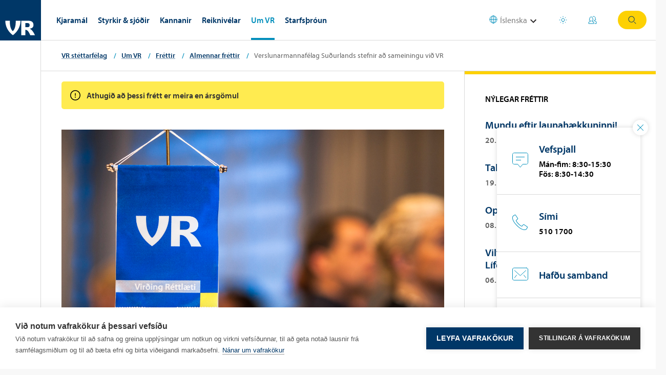

--- FILE ---
content_type: text/html; charset=utf-8
request_url: https://www.vr.is/um-vr/frettir/almennar-frettir/verslunarmannafelag-sudurlands-stefnir-ad-sameiningu-vid-vr/
body_size: 46097
content:

<!doctype html>
<html lang="is" data-culture="is-IS">
    <head>

        
<meta charset="UTF-8">
<meta name="viewport" content="width=device-width, initial-scale=1, user-scalable=1">
<meta http-equiv="X-UA-Compatible" content="ie=edge">

<title>Verslunarmannaf&#xE9;lag Su&#xF0;urlands stefnir a&#xF0; sameiningu vi&#xF0; VR - VR st&#xE9;ttarf&#xE9;lag</title>
<meta name="description" content="&#xC1; aukaa&#xF0;alfundi Verslunarmannaf&#xE9;lags Su&#xF0;urlands (VMS) &#xFE;ri&#xF0;judaginn 15. n&#xF3;vember sl. var sam&#xFE;ykkt s&#xFA; tillaga stj&#xF3;rnar VMS a&#xF0; f&#xE9;lagi&#xF0; myndi ganga til sameiningarvi&#xF0;r&#xE6;&#xF0;na vi&#xF0; VR. &#xA;&#xCD; kj&#xF6;lfar k&#xF6;nnunarvi&#xF0;r&#xE6;&#xF0;na milli f&#xE9;laganna sam&#xFE;ykkti stj&#xF3;rn VMS a&#xF0; leggja til sl&#xED;kar sameiningarvi&#xF0;r&#xE6;&#xF0;ur og &#xFE;egar samningur liggur fyrir ver&#xF0;ur hann afgreiddur &#xED; rafr&#xE6;nni allsherjaratkv&#xE6;&#xF0;agrei&#xF0;slu me&#xF0;al f&#xE9;lagsmanna VMS.&#xA;Ef ni&#xF0;ursta&#xF0;an ver&#xF0;ur s&#xFA; a&#xF0; hann s&#xE9; sam&#xFE;ykktur myndi sameining f&#xE9;laganna &#xFE;&#xE1; n&#xE6;st tekin fyrir til sam&#xFE;ykktar &#xE1; a&#xF0;alfundi VR &#xED; mars 2017. F&#xE9;lagssv&#xE6;&#xF0;i VMS er mj&#xF6;g v&#xED;&#xF0;femt og n&#xE6;r fr&#xE1; Skei&#xF0;ar&#xE1; &#xED; austri til Herd&#xED;sarv&#xED;kur &#xED; vestri sem er um 20% af landinu.&#x201C;">

<meta property="og:title" content="Verslunarmannaf&#xE9;lag Su&#xF0;urlands stefnir a&#xF0; sameiningu vi&#xF0; VR - VR st&#xE9;ttarf&#xE9;lag">
<meta property="og:type" content="website">
<meta property="og:url" content="https://www.vr.is/um-vr/frettir/almennar-frettir/verslunarmannafelag-sudurlands-stefnir-ad-sameiningu-vid-vr/">

    <meta property="og:image" content="https://www.vr.is/media/1010/vr_adalfundur-31.jpg?width=1200&amp;height=630&amp;mode=crop">
    <meta property="og:image:width" content="1200" />
    <meta property="og:image:height" content="630" />

<meta property="og:site_name" content="VR st&#xE9;ttarf&#xE9;lag">
<meta property="og:description" content="&#xC1; aukaa&#xF0;alfundi Verslunarmannaf&#xE9;lags Su&#xF0;urlands (VMS) &#xFE;ri&#xF0;judaginn 15. n&#xF3;vember sl. var sam&#xFE;ykkt s&#xFA; tillaga stj&#xF3;rnar VMS a&#xF0; f&#xE9;lagi&#xF0; myndi ganga til sameiningarvi&#xF0;r&#xE6;&#xF0;na vi&#xF0; VR. &#xA;&#xCD; kj&#xF6;lfar k&#xF6;nnunarvi&#xF0;r&#xE6;&#xF0;na milli f&#xE9;laganna sam&#xFE;ykkti stj&#xF3;rn VMS a&#xF0; leggja til sl&#xED;kar sameiningarvi&#xF0;r&#xE6;&#xF0;ur og &#xFE;egar samningur liggur fyrir ver&#xF0;ur hann afgreiddur &#xED; rafr&#xE6;nni allsherjaratkv&#xE6;&#xF0;agrei&#xF0;slu me&#xF0;al f&#xE9;lagsmanna VMS.&#xA;Ef ni&#xF0;ursta&#xF0;an ver&#xF0;ur s&#xFA; a&#xF0; hann s&#xE9; sam&#xFE;ykktur myndi sameining f&#xE9;laganna &#xFE;&#xE1; n&#xE6;st tekin fyrir til sam&#xFE;ykktar &#xE1; a&#xF0;alfundi VR &#xED; mars 2017. F&#xE9;lagssv&#xE6;&#xF0;i VMS er mj&#xF6;g v&#xED;&#xF0;femt og n&#xE6;r fr&#xE1; Skei&#xF0;ar&#xE1; &#xED; austri til Herd&#xED;sarv&#xED;kur &#xED; vestri sem er um 20% af landinu.&#x201C;">
<meta name="pageid" content="6026">
<meta name="pid" content="6026" />

<link rel="apple-touch-icon" sizes="180x180" href="/content/favicon/apple-touch-icon.png">
<link rel="icon" type="image/png" sizes="32x32" href="/content/favicon/favicon-32x32.png">
<link rel="icon" type="image/png" sizes="16x16" href="/content/favicon/favicon-16x16.png">
<link rel="manifest" href="/content/favicon/site.webmanifest">
<link rel="shortcut icon" href="/content/favicon/favicon.ico">
<meta name="msapplication-TileColor" content="#da532c">
<meta name="msapplication-config" content="/content/favicon/browserconfig.xml">
<meta name="theme-color" content="#ffffff">




            <link rel="stylesheet" href="/build/styles.min.css?v=atyUH1FDY1ATFCQecqk-WI5qOX--ZFFq89i-1J3mCdc" />
    <link rel="stylesheet" href="/chat/styles.css?v=k4Ho7XaGsKAxHc-Iu8npueXokdgvFYMJMpk30YjncIg">



        
    <!-- Google Tag Manager -->
    <script>
        (function (w, d, s, l, i) {
            w[l] = w[l] || []; w[l].push({
                'gtm.start':
                    new Date().getTime(), event: 'gtm.js'
            }); var f = d.getElementsByTagName(s)[0],
                j = d.createElement(s), dl = l != 'dataLayer' ? '&l=' + l : ''; j.async = true; j.src =
                    'https://www.googletagmanager.com/gtm.js?id=' + i + dl; f.parentNode.insertBefore(j, f);
        })(window, document, 'script', 'dataLayer', 'GTM-PHVS3DL');</script>
    <!-- End Google Tag Manager -->


<!-- AddEvent script -->
<script type="text/javascript" async defer src="https://cdn.addevent.com/libs/atc/1.6.1/atc.min.js"></script>

<!-- Meta Pixel Code -->
<script>
    !function (f, b, e, v, n, t, s) {
        if (f.fbq) return; n = f.fbq = function () {
            n.callMethod ?
            n.callMethod.apply(n, arguments) : n.queue.push(arguments)
        };
        if (!f._fbq) f._fbq = n; n.push = n; n.loaded = !0; n.version = '2.0';
        n.queue = []; t = b.createElement(e); t.async = !0;
        t.src = v; s = b.getElementsByTagName(e)[0];
        s.parentNode.insertBefore(t, s)
    }(window, document, 'script',
        'https://connect.facebook.net/en_US/fbevents.js');
    fbq('init', '2359055784282866');
    fbq('track', 'PageView');
</script>
<noscript>
    <img height="1" width="1" style="display:none"
         src="https://www.facebook.com/tr?id=2359055784282866&ev=PageView&noscript=1" />
</noscript>
<!-- End Meta Pixel Code -->

<!-- marked.js is required for processing markdown in the chat functionality -->
<script src="https://cdn.jsdelivr.net/npm/marked/marked.min.js"></script>


    </head>
    <body>

        
    <!-- Google Tag Manager (noscript) -->
    <noscript>
        <iframe src="https://www.googletagmanager.com/ns.html?id=GTM-PHVS3DL"
                height="0" width="0" style="display:none;visibility:hidden"></iframe>
    </noscript>
    <!-- End Google Tag Manager (noscript) -->

<!--Create a Widgets configuration object-->
<!-- https://developer.genesys.cloud/commdigital/digital/webchat/widget-version2 -->
<!-- https://developer.genesys.cloud/forum/t/webchat-widget-customizing/7626/4 -->
<!-- https://all.docs.genesys.com/WID/Current/Developer/GWCInternat -->

<script type="text/javascript">
    window._genesys = {
        widgets: {
            "main": {
                "preload": ["webchat"],
                "timeFormat": "24",
                "downloadGoogleFont": "false",
                "lang": "is",
                "i18n": "/content/chat/widgets-is.i18n.json",
                "theme": "advania",
                "themes": {
                    "advania": "cx-theme-vr"
                }
            },
            webchat: {
                transport: {
                    type: 'purecloud-v2-sockets',
                    dataURL: 'https://api.mypurecloud.de',
                    deploymentKey: '76cc1ec2-a460-4f49-a5c8-6cbb94cc8072',
                    orgGuid: 'f10225d8-cef7-4d91-b260-5fc7b5dd2681',
                    interactionData: {
                        routing: {
                            targetType: 'QUEUE',
                            targetAddress: 'VR aðalbiðröð',
                            priority: 2,
                            language: "is"
                        }
                    }
                },
            }
        }
    };
</script>

<script src="https://www.google.com/recaptcha/api.js?render=6LdYiEklAAAAACaWn0TAvnctGISMYyrZi3rprVEx"></script>

<!-- Load CXBus and the widgets-core plugin -->
<script onload="javascript:CXBus.configure({debug:false,pluginsPath:'https://apps.mypurecloud.de/widgets/9.0/plugins/'}); CXBus.loadPlugin('widgets-core');" src="https://apps.mypurecloud.de/widgets/9.0/cxbus.min.js"></script>

<!-- Optional: Use CXBus to create plugins, subscribe to events, or call commands -->
<script type="text/javascript">
    const customPlugin = CXBus.registerPlugin('Custom');
</script>

<script type="text/javascript">
    function getAdvancedConfig() {
        return {
            form: {
                autoSubmit: false,
                firstname: '',
                customField1: '',
                email: '',
                enquirytype: ''
            },
            "formJSON": {
                "wrapper": "<table></table>", 
                "inputs": [
                    {
                        "id": "cx_webchat_form_firstname",
                        "name": "firstname",
                        "type": "text",
                        "maxlength": "100",
                        "placeholder": "",
                        "label": "@i18n:webchat.ChatFormFirstName"
                    },
                    {
                        "id": "cx_webchat_form_phone",
                        "name": "phone",
                        "maxlength": "100",
                        "placeholder": "",
                        "label": "@i18n:webchat.ChatFormPhone"
                    },
                    {
                        "id": "cx_webchat_form_email",
                        "name": "email",
                        "maxlength": "100",
                        "placeholder": "",
                        "label": "@i18n:webchat.ChatFormEmail",
                    },                   
                ],
               
            }
        };
    }
</script>


        <div class="layout ">

<header class="header">
    <div class="header__logo">
        <a class="custom" href="https://www.vr.is/"><svg data-icon="vr"></svg>VR st&#xE9;ttarf&#xE9;lag</a>
    </div>
    
    <div class="header__left navigation">
                <ul class="custom">
                <li class="navigation__item">

                    <button class="navigation__mobile-only navigation__trigger ">Kjaram&#xE1;l <svg data-icon="chevron"></svg></button>
                    <a class="navigation__desktop-only custom navigation__first-level-link " href="/kjaramal/">Kjaram&#xE1;l</a>

                    <div class="navigation__dropdown">

                        <a class="navigation__mobile-only navigation__landinglink custom navigation__first-level-link " href="/kjaramal/">Kjaram&#xE1;l</a>

                                <ul class="custom">
                                    <li>
                                        <h2>
                                            <a href="/kjaramal/kjarasamningar/" class="custom">Kjarasamningar</a>
                                            <svg data-icon="chevron"></svg>
                                        </h2>
                                    </li>
                                            <li>
                                                <a href="/kjaramal/kjarasamningar/kjarasamningar-vid-sa-og-fa/" class="custom">Kjarasamningar vi&#xF0; SA og FA</a>
                                            </li>
                                            <li>
                                                <a href="/kjaramal/kjarasamningar/leidsogufolk/" class="custom">Lei&#xF0;s&#xF6;guf&#xF3;lk</a>
                                            </li>
                                            <li>
                                                <a href="/kjaramal/kjarasamningar/gestamottaka/" class="custom">Gestam&#xF3;ttaka</a>
                                            </li>
                                            <li>
                                                <a href="/kjaramal/kjarasamningar/afthreyingar-og-ferdathjonustufyrirtaeki/" class="custom">Af&#xFE;reyingar- og fer&#xF0;a&#xFE;j&#xF3;nustufyrirt&#xE6;ki</a>
                                            </li>
                                            <li>
                                                <a href="/kjaramal/kjarasamningar/adrir-samningar/" class="custom">A&#xF0;rir samningar</a>
                                            </li>
                                            <li>
                                                <a href="/kjaramal/kjarasamningar/eldri-kjarasamningar/" class="custom">Eldri kjarasamningar</a>
                                            </li>
                                </ul>
                                <ul class="custom">
                                    <li>
                                        <h2>
                                            <a href="/kjaramal/vinnutimi/" class="custom">Vinnut&#xED;mi</a>
                                            <svg data-icon="chevron"></svg>
                                        </h2>
                                    </li>
                                            <li>
                                                <a href="/kjaramal/vinnutimi/eftir-naetur-og-yfirvinna/" class="custom">Eftir-/n&#xE6;tur- og yfirvinna</a>
                                            </li>
                                            <li>
                                                <a href="/kjaramal/vinnutimi/matar-og-kaffitimar/" class="custom">Matar-og kaffit&#xED;mar</a>
                                            </li>
                                            <li>
                                                <a href="/kjaramal/vinnutimi/bakvaktir/" class="custom">Bakvaktir</a>
                                            </li>
                                            <li>
                                                <a href="/kjaramal/vinnutimi/vinnutimi-barna-og-unglinga/" class="custom">Vinnut&#xED;mi barna og unglinga</a>
                                            </li>
                                            <li>
                                                <a href="/kjaramal/vinnutimi/hvildartimi-og-fritokurettur/" class="custom">Hv&#xED;ldart&#xED;mi og fr&#xED;t&#xF6;kur&#xE9;ttur</a>
                                            </li>
                                            <li>
                                                <a href="/kjaramal/vinnutimi/fridagar-og-storhatidir/" class="custom">Fr&#xED;dagar og st&#xF3;rh&#xE1;t&#xED;&#xF0;ir</a>
                                            </li>
                                            <li>
                                                <a href="/kjaramal/vinnutimi/fjarvinna/" class="custom">Fjarvinna</a>
                                            </li>
                                            <li>
                                                <a href="/kjaramal/vinnutimi/spurt-og-svarad-um-kvennaverkfall-2025/" class="custom">Spurt og svara&#xF0; um kvennaverkfall 2025</a>
                                            </li>
                                </ul>
                                <ul class="custom">
                                    <li>
                                        <h2>
                                            <a href="/kjaramal/laun/" class="custom">Laun</a>
                                            <svg data-icon="chevron"></svg>
                                        </h2>
                                    </li>
                                            <li>
                                                <a href="/kjaramal/laun/launataxtar/" class="custom">Launataxtar</a>
                                            </li>
                                            <li>
                                                <a href="/kjaramal/laun/laun-ungmenna/" class="custom">Laun ungmenna</a>
                                            </li>
                                            <li>
                                                <a href="/kjaramal/laun/eftir-naetur-yfir-og-storhatidarvinna/" class="custom">Eftir-/n&#xE6;tur-, yfir og st&#xF3;rh&#xE1;t&#xED;&#xF0;arvinna</a>
                                            </li>
                                            <li>
                                                <a href="/kjaramal/laun/utreikningur-launa/" class="custom">&#xDA;treikningur launa</a>
                                            </li>
                                            <li>
                                                <a href="/kjaramal/laun/launahaekkanir-yfirlit/" class="custom">Launah&#xE6;kkanir - yfirlit</a>
                                            </li>
                                            <li>
                                                <a href="/kjaramal/laun/launavidtal/" class="custom">Launavi&#xF0;tal</a>
                                            </li>
                                            <li>
                                                <a href="/kjaramal/laun/orlofsuppbot/" class="custom">Orlofsuppb&#xF3;t</a>
                                            </li>
                                            <li>
                                                <a href="/kjaramal/laun/desemberuppbot/" class="custom">Desemberuppb&#xF3;t</a>
                                            </li>
                                            <li>
                                                <a href="/kjaramal/laun/dagpeningar-og-akstursgjald/" class="custom">Dagpeningar og akstursgjald</a>
                                            </li>
                                            <li>
                                                <a href="/kjaramal/laun/ofaerd-lokun-vegna-vedurs/" class="custom">&#xD3;f&#xE6;r&#xF0; - lokun vegna ve&#xF0;urs</a>
                                            </li>
                                </ul>
                                <ul class="custom">
                                    <li>
                                        <h2>
                                            <a href="/kjaramal/orlofsrettur/" class="custom">Orlofsr&#xE9;ttur</a>
                                            <svg data-icon="chevron"></svg>
                                        </h2>
                                    </li>
                                            <li>
                                                <a href="/kjaramal/orlofsrettur/orlofslaun/" class="custom">Orlofslaun</a>
                                            </li>
                                            <li>
                                                <a href="/kjaramal/orlofsrettur/faedingarorlof-og-foreldraorlof/" class="custom">F&#xE6;&#xF0;ingarorlof og foreldraorlof</a>
                                            </li>
                                            <li>
                                                <a href="/kjaramal/orlofsrettur/veikindi-i-orlofi/" class="custom">Veikindi &#xED; orlofi</a>
                                            </li>
                                            <li>
                                                <a href="/kjaramal/orlofsrettur/spurt-og-svarad-um-orlof/" class="custom">Spurt og svara&#xF0; um orlof</a>
                                            </li>
                                </ul>
                                <ul class="custom">
                                    <li>
                                        <h2>
                                            <a href="/kjaramal/veikindarettur/" class="custom">Veikindar&#xE9;ttur</a>
                                            <svg data-icon="chevron"></svg>
                                        </h2>
                                    </li>
                                            <li>
                                                <a href="/kjaramal/veikindarettur/slysatryggingar/" class="custom">Slysatryggingar</a>
                                            </li>
                                            <li>
                                                <a href="/kjaramal/veikindarettur/sorgarleyfi/" class="custom">Sorgarleyfi</a>
                                            </li>
                                            <li>
                                                <a href="/kjaramal/veikindarettur/spurt-og-svarad-um-veikindarett/" class="custom">Spurt og svara&#xF0; um veikindar&#xE9;tt</a>
                                            </li>
                                </ul>
                                <ul class="custom">
                                    <li>
                                        <h2>
                                            <a href="/kjaramal/radning/" class="custom">R&#xE1;&#xF0;ning</a>
                                            <svg data-icon="chevron"></svg>
                                        </h2>
                                    </li>
                                            <li>
                                                <a href="/kjaramal/radning/aunnin-rettindi/" class="custom">&#xC1;unnin r&#xE9;ttindi</a>
                                            </li>
                                            <li>
                                                <a href="/kjaramal/radning/verktakavinna/" class="custom">Verktakavinna</a>
                                            </li>
                                            <li>
                                                <a href="/kjaramal/radning/radningarvidtal/" class="custom">R&#xE1;&#xF0;ningarvi&#xF0;tal</a>
                                            </li>
                                </ul>
                                <ul class="custom">
                                    <li>
                                        <h2>
                                            <a href="/kjaramal/uppsogn/" class="custom">Upps&#xF6;gn</a>
                                            <svg data-icon="chevron"></svg>
                                        </h2>
                                    </li>
                                            <li>
                                                <a href="/kjaramal/uppsogn/uppsagnarfrestur/" class="custom">Uppsagnarfrestur</a>
                                            </li>
                                            <li>
                                                <a href="/kjaramal/uppsogn/vegna-gjaldthrots-fyrirtaekis/" class="custom">...vegna gjald&#xFE;rots fyrirt&#xE6;kis</a>
                                            </li>
                                            <li>
                                                <a href="/kjaramal/uppsogn/takmarkanir-a-uppsognum/" class="custom">Takmarkanir &#xE1; upps&#xF6;gnum</a>
                                            </li>
                                            <li>
                                                <a href="/kjaramal/uppsogn/hopuppsagnir/" class="custom">H&#xF3;puppsagnir</a>
                                            </li>
                                            <li>
                                                <a href="/kjaramal/uppsogn/spurt-og-svarad-um-uppsagnir/" class="custom">Spurt og svara&#xF0; um uppsagnir</a>
                                            </li>
                                </ul>
                                <ul class="custom">
                                    <li>
                                        <h2>
                                            <a href="/kjaramal/a-vinnumarkadi/" class="custom">&#xC1; vinnumarka&#xF0;i</a>
                                            <svg data-icon="chevron"></svg>
                                        </h2>
                                    </li>
                                            <li>
                                                <a href="/kjaramal/a-vinnumarkadi/ungt-folk-a-vinnumarkadi/" class="custom">Ungt f&#xF3;lk &#xE1; vinnumarka&#xF0;i</a>
                                            </li>
                                            <li>
                                                <a href="/kjaramal/a-vinnumarkadi/fyrir-atvinnuleitendur/" class="custom">Fyrir atvinnuleitendur</a>
                                            </li>
                                            <li>
                                                <a href="/kjaramal/a-vinnumarkadi/fyrir-launagreidendur/" class="custom">Fyrir launagrei&#xF0;endur</a>
                                            </li>
                                            <li>
                                                <a href="/kjaramal/a-vinnumarkadi/lifeyrissjodur/" class="custom">L&#xED;feyrissj&#xF3;&#xF0;ur</a>
                                            </li>
                                            <li>
                                                <a href="/kjaramal/a-vinnumarkadi/rettindi-utlendinga/" class="custom">R&#xE9;ttindi &#xFA;tlendinga</a>
                                            </li>
                                            <li>
                                                <a href="/kjaramal/a-vinnumarkadi/eldra-felagsfolk/" class="custom">Eldra f&#xE9;lagsf&#xF3;lk</a>
                                            </li>
                                </ul>
                                <ul class="custom">
                                    <li>
                                        <h2>
                                            <a href="/kjaramal/vellidan-i-vinnu/" class="custom">Vell&#xED;&#xF0;an &#xED; vinnu</a>
                                            <svg data-icon="chevron"></svg>
                                        </h2>
                                    </li>
                                            <li>
                                                <a href="/kjaramal/vellidan-i-vinnu/einelti-a-vinnustad/" class="custom">Einelti &#xE1; vinnusta&#xF0;</a>
                                            </li>
                                            <li>
                                                <a href="/kjaramal/vellidan-i-vinnu/kynferdisleg-areitni/" class="custom">Kynfer&#xF0;isleg &#xE1;reitni</a>
                                            </li>
                                            <li>
                                                <a href="/kjaramal/vellidan-i-vinnu/ofbeldi-og-areitni/" class="custom">Ofbeldi og &#xE1;reitni</a>
                                            </li>
                                </ul>
                                <ul class="custom">
                                    <li>
                                        <h2>
                                            <a href="/kjaramal/gjaldthrot-fyrirtaekja/" class="custom">Gjald&#xFE;rot fyrirt&#xE6;kja</a>
                                            <svg data-icon="chevron"></svg>
                                        </h2>
                                    </li>
                                            <li>
                                                <a href="/kjaramal/gjaldthrot-fyrirtaekja/launainnheimta/" class="custom">Launainnheimta</a>
                                            </li>
                                            <li>
                                                <a href="/kjaramal/gjaldthrot-fyrirtaekja/gjaldthrota-fyrirtaeki/" class="custom">Gjald&#xFE;rota fyrirt&#xE6;ki</a>
                                            </li>
                                </ul>
                                <ul class="custom">
                                    <li>
                                        <h2>
                                            <a href="/kjaramal/thekktu-thinn-rett/" class="custom">&#xDE;ekktu &#xFE;inn r&#xE9;tt</a>
                                            <svg data-icon="chevron"></svg>
                                        </h2>
                                    </li>
                                            <li>
                                                <a href="/kjaramal/thekktu-thinn-rett/know-your-rights/" class="custom">Know your rights</a>
                                            </li>
                                </ul>
                                <ul class="custom">
                                    <li>
                                        <h2>
                                            <a href="/kjaramal/rettindi-thin-i-desember/" class="custom">R&#xE9;ttindi &#xFE;&#xED;n &#xED; desember</a>
                                            <svg data-icon="chevron"></svg>
                                        </h2>
                                    </li>
                                </ul>
                                <ul class="custom">
                                    <li>
                                        <h2>
                                            <a href="/kjaramal/trunadarmenn/" class="custom">Tr&#xFA;na&#xF0;armenn</a>
                                            <svg data-icon="chevron"></svg>
                                        </h2>
                                    </li>
                                </ul>
                                <ul class="custom">
                                    <li>
                                        <h2>
                                            <a href="/kjaramal/vinnustadaeftirlit/" class="custom">Vinnusta&#xF0;aeftirlit</a>
                                            <svg data-icon="chevron"></svg>
                                        </h2>
                                    </li>
                                            <li>
                                                <a href="/kjaramal/vinnustadaeftirlit/vinnustadaeftirlit-abendingar/" class="custom">Vinnusta&#xF0;aeftirlit - &#xE1;bendingar</a>
                                            </li>
                                </ul>
                                <ul class="custom">
                                    <li>
                                        <h2>
                                            <a href="/kjaramal/sjalfstaett-starfandi/" class="custom">Sj&#xE1;lfst&#xE6;tt starfandi</a>
                                            <svg data-icon="chevron"></svg>
                                        </h2>
                                    </li>
                                </ul>

                    </div>

                </li>
                <li class="navigation__item">

                    <button class="navigation__mobile-only navigation__trigger ">Styrkir &amp; sj&#xF3;&#xF0;ir <svg data-icon="chevron"></svg></button>
                    <a class="navigation__desktop-only custom navigation__first-level-link " href="/styrkir-sjodir/">Styrkir &amp; sj&#xF3;&#xF0;ir</a>

                    <div class="navigation__dropdown">

                        <a class="navigation__mobile-only navigation__landinglink custom navigation__first-level-link " href="/styrkir-sjodir/">Styrkir &amp; sj&#xF3;&#xF0;ir</a>

                                <ul class="custom">
                                    <li>
                                        <h2>
                                            <a href="/styrkir-sjodir/sjukrasjodur-vr/" class="custom">Sj&#xFA;krasj&#xF3;&#xF0;ur VR</a>
                                            <svg data-icon="chevron"></svg>
                                        </h2>
                                    </li>
                                            <li>
                                                <a href="/styrkir-sjodir/sjukrasjodur-vr/sjukradagpeningar/" class="custom">Sj&#xFA;kradagpeningar</a>
                                            </li>
                                            <li>
                                                <a href="/styrkir-sjodir/sjukrasjodur-vr/slysabaetur/" class="custom">Slysab&#xE6;tur</a>
                                            </li>
                                            <li>
                                                <a href="/styrkir-sjodir/sjukrasjodur-vr/danarbaetur/" class="custom">D&#xE1;narb&#xE6;tur</a>
                                            </li>
                                            <li>
                                                <a href="/styrkir-sjodir/sjukrasjodur-vr/veikindi-og-slys-barna/" class="custom">Veikindi og slys barna</a>
                                            </li>
                                            <li>
                                                <a href="/styrkir-sjodir/sjukrasjodur-vr/styrkir/" class="custom">Styrkir</a>
                                            </li>
                                            <li>
                                                <a href="/styrkir-sjodir/sjukrasjodur-vr/virk-starfsendurhaefingarsjodur/" class="custom">VIRK starfsendurh&#xE6;fingarsj&#xF3;&#xF0;ur</a>
                                            </li>
                                            <li>
                                                <a href="/styrkir-sjodir/sjukrasjodur-vr/hvad-gerir-sjukrasjodur-vr-fyrir-thig/" class="custom">Hva&#xF0; gerir Sj&#xFA;krasj&#xF3;&#xF0;ur VR fyrir &#xFE;ig?</a>
                                            </li>
                                </ul>
                                <ul class="custom">
                                    <li>
                                        <h2>
                                            <a href="/styrkir-sjodir/vr-varasjodur/" class="custom">VR varasj&#xF3;&#xF0;ur</a>
                                            <svg data-icon="chevron"></svg>
                                        </h2>
                                    </li>
                                            <li>
                                                <a href="/styrkir-sjodir/vr-varasjodur/i-hvad-get-eg-nytt-sjodinn/" class="custom">&#xCD; hva&#xF0; get &#xE9;g n&#xFD;tt sj&#xF3;&#xF0;inn?</a>
                                            </li>
                                            <li>
                                                <a href="/styrkir-sjodir/vr-varasjodur/nanar-um-vr-varasjod/" class="custom">N&#xE1;nar um VR varasj&#xF3;&#xF0;</a>
                                            </li>
                                </ul>
                                <ul class="custom">
                                    <li>
                                        <h2>
                                            <a href="/styrkir-sjodir/starfsmenntastyrkir/" class="custom">Starfsmenntastyrkir</a>
                                            <svg data-icon="chevron"></svg>
                                        </h2>
                                    </li>
                                            <li>
                                                <a href="/styrkir-sjodir/starfsmenntastyrkir/nam-og-namskeid/" class="custom">N&#xE1;m og n&#xE1;mskei&#xF0;</a>
                                            </li>
                                            <li>
                                                <a href="/styrkir-sjodir/starfsmenntastyrkir/tomstundanamskeid/" class="custom">T&#xF3;mstundan&#xE1;mskei&#xF0;</a>
                                            </li>
                                            <li>
                                                <a href="/styrkir-sjodir/starfsmenntastyrkir/ferdastyrkir/" class="custom">Fer&#xF0;astyrkir</a>
                                            </li>
                                </ul>
                                <ul class="custom">
                                    <li>
                                        <h2>
                                            <a href="/styrkir-sjodir/orlofssjodur/" class="custom">Orlofssj&#xF3;&#xF0;ur</a>
                                            <svg data-icon="chevron"></svg>
                                        </h2>
                                    </li>
                                            <li>
                                                <a href="/styrkir-sjodir/orlofssjodur/uthlutunarreglur-orlofshusa-ad-sumri/" class="custom">&#xDA;thlutunarreglur orlofsh&#xFA;sa a&#xF0; sumri</a>
                                            </li>
                                </ul>

                    </div>

                </li>
                <li class="navigation__item">

                    <button class="navigation__mobile-only navigation__trigger ">Kannanir <svg data-icon="chevron"></svg></button>
                    <a class="navigation__desktop-only custom navigation__first-level-link " href="/kannanir/">Kannanir</a>

                    <div class="navigation__dropdown">

                        <a class="navigation__mobile-only navigation__landinglink custom navigation__first-level-link " href="/kannanir/">Kannanir</a>

                                <ul class="custom">
                                    <li>
                                        <h2>
                                            <a href="/kannanir/fyrirtaeki-arsins-2026/" class="custom">Fyrirt&#xE6;ki &#xE1;rsins 2026</a>
                                            <svg data-icon="chevron"></svg>
                                        </h2>
                                    </li>
                                            <li>
                                                <a href="/kannanir/fyrirtaeki-arsins-2026/framkvaemdin/" class="custom">Framkv&#xE6;mdin</a>
                                            </li>
                                            <li>
                                                <a href="/kannanir/fyrirtaeki-arsins-2026/lykilthaettirnir-niu/" class="custom">Lykil&#xFE;&#xE6;ttirnir n&#xED;u</a>
                                            </li>
                                </ul>
                                <ul class="custom">
                                    <li>
                                        <h2>
                                            <a href="/kannanir/fyrirtaeki-arsins-2025/" class="custom">Fyrirt&#xE6;ki &#xE1;rsins 2025</a>
                                            <svg data-icon="chevron"></svg>
                                        </h2>
                                    </li>
                                            <li>
                                                <a href="/kannanir/fyrirtaeki-arsins-2025/fyrirtaeki-arsins-2025/" class="custom">Fyrirt&#xE6;ki &#xE1;rsins 2025</a>
                                            </li>
                                            <li>
                                                <a href="/kannanir/fyrirtaeki-arsins-2025/listi-yfir-fyrirtaeki-2025/" class="custom">Listi yfir fyrirt&#xE6;ki 2025</a>
                                            </li>
                                            <li>
                                                <a href="/kannanir/fyrirtaeki-arsins-2025/fyrirmyndarfyrirtaeki-2025/" class="custom">Fyrirmyndarfyrirt&#xE6;ki 2025</a>
                                            </li>
                                            <li>
                                                <a href="/kannanir/fyrirtaeki-arsins-2025/fjolskylduvaenustu-fyrirtaekin/" class="custom">Fj&#xF6;lskylduv&#xE6;nustu fyrirt&#xE6;kin</a>
                                            </li>
                                            <li>
                                                <a href="/kannanir/fyrirtaeki-arsins-2025/fraedsluvidurkenning-vr/" class="custom">Fr&#xE6;&#xF0;sluvi&#xF0;urkenning VR</a>
                                            </li>
                                            <li>
                                                <a href="/kannanir/fyrirtaeki-arsins-2025/framkvaemdin/" class="custom">Framkv&#xE6;mdin</a>
                                            </li>
                                            <li>
                                                <a href="/kannanir/fyrirtaeki-arsins-2025/lykilthaettirnir-niu/" class="custom">Lykil&#xFE;&#xE6;ttirnir n&#xED;u</a>
                                            </li>
                                </ul>
                                <ul class="custom">
                                    <li>
                                        <h2>
                                            <a href="/kannanir/fyrirtaeki-arsins-2024/" class="custom">Fyrirt&#xE6;ki &#xE1;rsins 2024</a>
                                            <svg data-icon="chevron"></svg>
                                        </h2>
                                    </li>
                                            <li>
                                                <a href="/kannanir/fyrirtaeki-arsins-2024/fyrirtaeki-arsins-2024/" class="custom">Fyrirt&#xE6;ki &#xE1;rsins 2024</a>
                                            </li>
                                            <li>
                                                <a href="/kannanir/fyrirtaeki-arsins-2024/listi-yfir-fyrirtaeki-2024/" class="custom">Listi yfir fyrirt&#xE6;ki 2024</a>
                                            </li>
                                            <li>
                                                <a href="/kannanir/fyrirtaeki-arsins-2024/fyrirmyndarfyrirtaeki-2024/" class="custom">Fyrirmyndarfyrirt&#xE6;ki 2024</a>
                                            </li>
                                            <li>
                                                <a href="/kannanir/fyrirtaeki-arsins-2024/fjolskylduvaenustu-fyrirtaekin/" class="custom">Fj&#xF6;lskylduv&#xE6;nustu fyrirt&#xE6;kin</a>
                                            </li>
                                            <li>
                                                <a href="/kannanir/fyrirtaeki-arsins-2024/fraedsluvidurkenning-vr/" class="custom">Fr&#xE6;&#xF0;sluvi&#xF0;urkenning VR</a>
                                            </li>
                                            <li>
                                                <a href="/kannanir/fyrirtaeki-arsins-2024/framkvaemdin/" class="custom">Framkv&#xE6;mdin</a>
                                            </li>
                                            <li>
                                                <a href="/kannanir/fyrirtaeki-arsins-2024/lykilthaettirnir-niu/" class="custom">Lykil&#xFE;&#xE6;ttirnir n&#xED;u</a>
                                            </li>
                                </ul>
                                <ul class="custom">
                                    <li>
                                        <h2>
                                            <a href="/kannanir/fyrirtaeki-arsins-2023/" class="custom">Fyrirt&#xE6;ki &#xE1;rsins 2023</a>
                                            <svg data-icon="chevron"></svg>
                                        </h2>
                                    </li>
                                            <li>
                                                <a href="/kannanir/fyrirtaeki-arsins-2023/listi-yfir-fyrirtaeki-2023/" class="custom">Listi yfir fyrirt&#xE6;ki 2023</a>
                                            </li>
                                            <li>
                                                <a href="/kannanir/fyrirtaeki-arsins-2023/fyrirtaeki-arsins-2023/" class="custom">Fyrirt&#xE6;ki &#xE1;rsins 2023</a>
                                            </li>
                                            <li>
                                                <a href="/kannanir/fyrirtaeki-arsins-2023/fyrirmyndarfyrirtaeki-2023/" class="custom">Fyrirmyndarfyrirt&#xE6;ki 2023</a>
                                            </li>
                                            <li>
                                                <a href="/kannanir/fyrirtaeki-arsins-2023/fjolskylduvaenustu-fyrirtaekin/" class="custom">Fj&#xF6;lskylduv&#xE6;nustu fyrirt&#xE6;kin</a>
                                            </li>
                                            <li>
                                                <a href="/kannanir/fyrirtaeki-arsins-2023/framkvaemdin/" class="custom">Framkv&#xE6;mdin</a>
                                            </li>
                                            <li>
                                                <a href="/kannanir/fyrirtaeki-arsins-2023/lykilthaettirnir-niu/" class="custom">Lykil&#xFE;&#xE6;ttirnir n&#xED;u</a>
                                            </li>
                                </ul>
                                <ul class="custom">
                                    <li>
                                        <h2>
                                            <a href="/kannanir/launaspa-vr-launarannsokn/" class="custom">Launasp&#xE1; VR / Launaranns&#xF3;kn</a>
                                            <svg data-icon="chevron"></svg>
                                        </h2>
                                    </li>
                                            <li>
                                                <a href="/kannanir/launaspa-vr-launarannsokn/um-launaspa-vr/" class="custom">Um launasp&#xE1; VR</a>
                                            </li>
                                            <li>
                                                <a href="/kannanir/launaspa-vr-launarannsokn/launarannsokn-vr/" class="custom">Launaranns&#xF3;kn VR</a>
                                            </li>
                                </ul>
                                <ul class="custom">
                                    <li>
                                        <h2>
                                            <a href="/kannanir/eldri-fyrirtaeki-arsins/" class="custom">Eldri fyrirt&#xE6;ki &#xE1;rsins</a>
                                            <svg data-icon="chevron"></svg>
                                        </h2>
                                    </li>
                                </ul>

                    </div>

                </li>
                <li class="navigation__item">

                    <button class="navigation__mobile-only navigation__trigger ">Reikniv&#xE9;lar <svg data-icon="chevron"></svg></button>
                    <a class="navigation__desktop-only custom navigation__first-level-link " href="/reiknivelar/">Reikniv&#xE9;lar</a>

                    <div class="navigation__dropdown">

                        <a class="navigation__mobile-only navigation__landinglink custom navigation__first-level-link " href="/reiknivelar/">Reikniv&#xE9;lar</a>

                                <ul class="custom">
                                    <li>
                                        <h2>
                                            <a href="/reiknivelar/launasedill-2026/" class="custom">Launase&#xF0;ill 2026</a>
                                            <svg data-icon="chevron"></svg>
                                        </h2>
                                    </li>
                                </ul>
                                <ul class="custom">
                                    <li>
                                        <h2>
                                            <a href="/reiknivelar/launasedill-2025/" class="custom">Launase&#xF0;ill 2025</a>
                                            <svg data-icon="chevron"></svg>
                                        </h2>
                                    </li>
                                </ul>
                                <ul class="custom">
                                    <li>
                                        <h2>
                                            <a href="/reiknivelar/launasedill-2024/" class="custom">Launase&#xF0;ill 2024</a>
                                            <svg data-icon="chevron"></svg>
                                        </h2>
                                    </li>
                                </ul>
                                <ul class="custom">
                                    <li>
                                        <h2>
                                            <a href="/reiknivelar/launasedill-2023/" class="custom">Launase&#xF0;ill 2023</a>
                                            <svg data-icon="chevron"></svg>
                                        </h2>
                                    </li>
                                </ul>
                                <ul class="custom">
                                    <li>
                                        <h2>
                                            <a href="/reiknivelar/desemberuppbot/" class="custom">Desemberuppb&#xF3;t</a>
                                            <svg data-icon="chevron"></svg>
                                        </h2>
                                    </li>
                                </ul>
                                <ul class="custom">
                                    <li>
                                        <h2>
                                            <a href="/reiknivelar/launathroun/" class="custom">Launa&#xFE;r&#xF3;un</a>
                                            <svg data-icon="chevron"></svg>
                                        </h2>
                                    </li>
                                </ul>
                                <ul class="custom">
                                    <li>
                                        <h2>
                                            <a href="/reiknivelar/orlofsuppbot/" class="custom">Orlofsuppb&#xF3;t</a>
                                            <svg data-icon="chevron"></svg>
                                        </h2>
                                    </li>
                                </ul>
                                <ul class="custom">
                                    <li>
                                        <h2>
                                            <a href="/reiknivelar/launaspa-vr-launarannsokn/" class="custom">Launasp&#xE1; VR / Launaranns&#xF3;kn</a>
                                            <svg data-icon="chevron"></svg>
                                        </h2>
                                    </li>
                                </ul>

                    </div>

                </li>
                <li class="navigation__item">

                    <button class="navigation__mobile-only navigation__trigger navigation__trigger--active">Um VR <svg data-icon="chevron"></svg></button>
                    <a class="navigation__desktop-only custom navigation__first-level-link navigation__first-level-link--active" href="/um-vr/">Um VR</a>

                    <div class="navigation__dropdown">

                        <a class="navigation__mobile-only navigation__landinglink custom navigation__first-level-link navigation__first-level-link--active" href="/um-vr/">Um VR</a>

                                <ul class="custom">
                                    <li>
                                        <h2>
                                            <a href="/um-vr/skipulag-og-stjorn-vr/" class="custom">Skipulag og stj&#xF3;rn VR</a>
                                            <svg data-icon="chevron"></svg>
                                        </h2>
                                    </li>
                                            <li>
                                                <a href="/um-vr/skipulag-og-stjorn-vr/stjorn-vr/" class="custom">Stj&#xF3;rn VR</a>
                                            </li>
                                            <li>
                                                <a href="/um-vr/skipulag-og-stjorn-vr/deildir-vr/" class="custom">Deildir VR</a>
                                            </li>
                                            <li>
                                                <a href="/um-vr/skipulag-og-stjorn-vr/trunadarrad/" class="custom">Tr&#xFA;na&#xF0;arr&#xE1;&#xF0;</a>
                                            </li>
                                            <li>
                                                <a href="/um-vr/skipulag-og-stjorn-vr/trunadarmenn/" class="custom">Tr&#xFA;na&#xF0;armenn</a>
                                            </li>
                                            <li>
                                                <a href="/um-vr/skipulag-og-stjorn-vr/unglidarad-vr/" class="custom">Ungli&#xF0;ar&#xE1;&#xF0; VR</a>
                                            </li>
                                            <li>
                                                <a href="/um-vr/skipulag-og-stjorn-vr/oldungarad-vr/" class="custom">&#xD6;ldungar&#xE1;&#xF0; VR</a>
                                            </li>
                                            <li>
                                                <a href="/um-vr/skipulag-og-stjorn-vr/fulltruarad-vr-hja-live/" class="custom">Fulltr&#xFA;ar&#xE1;&#xF0; VR hj&#xE1; LIVE</a>
                                            </li>
                                            <li>
                                                <a href="/um-vr/skipulag-og-stjorn-vr/urskurdarnefnd-vr/" class="custom">&#xDA;rskur&#xF0;arnefnd VR</a>
                                            </li>
                                            <li>
                                                <a href="/um-vr/skipulag-og-stjorn-vr/skipurit-vr/" class="custom">Skipurit VR</a>
                                            </li>
                                </ul>
                                <ul class="custom">
                                    <li>
                                        <h2>
                                            <a href="/um-vr/vidburdir/" class="custom">Vi&#xF0;bur&#xF0;ir</a>
                                            <svg data-icon="chevron"></svg>
                                        </h2>
                                    </li>
                                </ul>
                                <ul class="custom">
                                    <li>
                                        <h2>
                                            <a href="/um-vr/fyrir-fjolmidla/" class="custom">Fyrir fj&#xF6;lmi&#xF0;la</a>
                                            <svg data-icon="chevron"></svg>
                                        </h2>
                                    </li>
                                            <li>
                                                <a href="/um-vr/fyrir-fjolmidla/saga-vr/" class="custom">Saga VR</a>
                                            </li>
                                            <li>
                                                <a href="/um-vr/fyrir-fjolmidla/samthykktar-stefnur-stjornar-vr/" class="custom">Sam&#xFE;ykktar stefnur stj&#xF3;rnar VR</a>
                                            </li>
                                            <li>
                                                <a href="/um-vr/fyrir-fjolmidla/merki-vr/" class="custom">Merki VR</a>
                                            </li>
                                            <li>
                                                <a href="/um-vr/fyrir-fjolmidla/vr-130-ara/" class="custom">VR 130 &#xE1;ra</a>
                                            </li>
                                </ul>
                                <ul class="custom">
                                    <li>
                                        <h2>
                                            <a href="/um-vr/utgefid-efni/" class="custom">&#xDA;tgefi&#xF0; efni</a>
                                            <svg data-icon="chevron"></svg>
                                        </h2>
                                    </li>
                                            <li>
                                                <a href="/um-vr/utgefid-efni/vr-bladid/" class="custom">VR bla&#xF0;i&#xF0;</a>
                                            </li>
                                            <li>
                                                <a href="/um-vr/utgefid-efni/arsskyrslur-vr/" class="custom">&#xC1;rssk&#xFD;rslur VR</a>
                                            </li>
                                            <li>
                                                <a href="/um-vr/utgefid-efni/annad-utgefid-efni/" class="custom">Anna&#xF0; &#xFA;tgefi&#xF0; efni</a>
                                            </li>
                                            <li>
                                                <a href="/um-vr/utgefid-efni/eldri-vr-blod/" class="custom">Eldri VR bl&#xF6;&#xF0;</a>
                                            </li>
                                </ul>
                                <ul class="custom">
                                    <li>
                                        <h2>
                                            <a href="/um-vr/log-og-reglugerdir/" class="custom">L&#xF6;g og regluger&#xF0;ir</a>
                                            <svg data-icon="chevron"></svg>
                                        </h2>
                                    </li>
                                            <li>
                                                <a href="/um-vr/log-og-reglugerdir/log-vr/" class="custom">L&#xF6;g VR</a>
                                            </li>
                                            <li>
                                                <a href="/um-vr/log-og-reglugerdir/reglugerd-og-starfsreglur-sjukrasjods-vr/" class="custom">Regluger&#xF0; og starfsreglur Sj&#xFA;krasj&#xF3;&#xF0;s VR</a>
                                            </li>
                                            <li>
                                                <a href="/um-vr/log-og-reglugerdir/reglugerd-fyrir-vinnudeilusjod-vr/" class="custom">Regluger&#xF0; fyrir Vinnudeilusj&#xF3;&#xF0; VR</a>
                                            </li>
                                            <li>
                                                <a href="/um-vr/log-og-reglugerdir/log-og-reglugerdir-a-vinnumarkadi/" class="custom">L&#xF6;g og regluger&#xF0;ir &#xE1; vinnumarka&#xF0;i</a>
                                            </li>
                                            <li>
                                                <a href="/um-vr/log-og-reglugerdir/orlofssjodur-vr/" class="custom">Orlofssj&#xF3;&#xF0;ur VR</a>
                                            </li>
                                            <li>
                                                <a href="/um-vr/log-og-reglugerdir/reglugerd-um-vr-varasjod/" class="custom">Regluger&#xF0; um VR varasj&#xF3;&#xF0;</a>
                                            </li>
                                            <li>
                                                <a href="/um-vr/log-og-reglugerdir/starfsreglur-starfsmenntasjods-verslunarinnar/" class="custom">Starfsreglur Starfsmenntasj&#xF3;&#xF0;s verslunarinnar</a>
                                            </li>
                                </ul>
                                <ul class="custom">
                                    <li>
                                        <h2>
                                            <a href="/um-vr/frettir/" class="custom">Fr&#xE9;ttir</a>
                                            <svg data-icon="chevron"></svg>
                                        </h2>
                                    </li>
                                </ul>
                                <ul class="custom">
                                    <li>
                                        <h2>
                                            <a href="/um-vr/opnunartimi-skrifstofu/" class="custom">Opnunart&#xED;mi skrifstofu</a>
                                            <svg data-icon="chevron"></svg>
                                        </h2>
                                    </li>
                                </ul>
                                <ul class="custom">
                                    <li>
                                        <h2>
                                            <a href="/um-vr/starfsfolk/" class="custom">Starfsf&#xF3;lk</a>
                                            <svg data-icon="chevron"></svg>
                                        </h2>
                                    </li>
                                </ul>
                                <ul class="custom">
                                    <li>
                                        <h2>
                                            <a href="/um-vr/felagsgjald-og-adild/" class="custom">F&#xE9;lagsgjald og a&#xF0;ild</a>
                                            <svg data-icon="chevron"></svg>
                                        </h2>
                                    </li>
                                </ul>
                                <ul class="custom">
                                    <li>
                                        <h2>
                                            <a href="/um-vr/fagfelog/" class="custom">Fagf&#xE9;l&#xF6;g</a>
                                            <svg data-icon="chevron"></svg>
                                        </h2>
                                    </li>
                                </ul>
                                <ul class="custom">
                                    <li>
                                        <h2>
                                            <a href="/um-vr/samfelagsabyrgd/" class="custom">Samf&#xE9;lags&#xE1;byrg&#xF0;</a>
                                            <svg data-icon="chevron"></svg>
                                        </h2>
                                    </li>
                                </ul>
                                <ul class="custom">
                                    <li>
                                        <h2>
                                            <a href="/um-vr/vr-skoli-lifsins/" class="custom">VR - Sk&#xF3;li l&#xED;fsins</a>
                                            <svg data-icon="chevron"></svg>
                                        </h2>
                                    </li>
                                </ul>
                                <ul class="custom">
                                    <li>
                                        <h2>
                                            <a href="/um-vr/personuverndaryfirlysing-vr/" class="custom">Pers&#xF3;nuverndaryfirl&#xFD;sing VR</a>
                                            <svg data-icon="chevron"></svg>
                                        </h2>
                                    </li>
                                            <li>
                                                <a href="/um-vr/personuverndaryfirlysing-vr/notkun-a-vafrakokum/" class="custom">Notkun &#xE1; vafrak&#xF6;kum</a>
                                            </li>
                                </ul>
                                <ul class="custom">
                                    <li>
                                        <h2>
                                            <a href="/um-vr/stafraen-haefni/" class="custom">Stafr&#xE6;n h&#xE6;fni</a>
                                            <svg data-icon="chevron"></svg>
                                        </h2>
                                    </li>
                                </ul>
                                <ul class="custom">
                                    <li>
                                        <h2>
                                            <a href="/um-vr/atvinnulydraedi/" class="custom">Atvinnul&#xFD;&#xF0;r&#xE6;&#xF0;i</a>
                                            <svg data-icon="chevron"></svg>
                                        </h2>
                                    </li>
                                </ul>
                                <ul class="custom">
                                    <li>
                                        <h2>
                                            <a href="/um-vr/blaer-ibudafelag/" class="custom">Bl&#xE6;r &#xED;b&#xFA;&#xF0;af&#xE9;lag</a>
                                            <svg data-icon="chevron"></svg>
                                        </h2>
                                    </li>
                                            <li>
                                                <a href="/um-vr/blaer-ibudafelag/uthlutunarreglur-blaevar/" class="custom">&#xDA;thlutunarreglur Bl&#xE6;var</a>
                                            </li>
                                            <li>
                                                <a href="/um-vr/blaer-ibudafelag/spurt-og-svarad-um-blae/" class="custom">Spurt og svara&#xF0; um Bl&#xE6;</a>
                                            </li>
                                            <li>
                                                <a href="/um-vr/blaer-ibudafelag/um-blae-ibudafelag/" class="custom">Um Bl&#xE6; &#xED;b&#xFA;&#xF0;af&#xE9;lag</a>
                                            </li>
                                            <li>
                                                <a href="/um-vr/blaer-ibudafelag/blaer-ibudir/" class="custom">Bl&#xE6;r &#xED;b&#xFA;&#xF0;ir</a>
                                            </li>
                                            <li>
                                                <a href="/um-vr/blaer-ibudafelag/gjaldskra-blaevar-ibudafelags/" class="custom">Gjaldskr&#xE1; Bl&#xE6;var &#xED;b&#xFA;&#xF0;af&#xE9;lags</a>
                                            </li>
                                </ul>
                                <ul class="custom">
                                    <li>
                                        <h2>
                                            <a href="/um-vr/erlent-felagsfolk/" class="custom">Erlent f&#xE9;lagsf&#xF3;lk</a>
                                            <svg data-icon="chevron"></svg>
                                        </h2>
                                    </li>
                                            <li>
                                                <a href="/um-vr/erlent-felagsfolk/erlent-starfsfolk-a-vinnumarkadi/" class="custom">Erlent starfsf&#xF3;lk &#xE1; vinnumarka&#xF0;i</a>
                                            </li>
                                            <li>
                                                <a href="/um-vr/erlent-felagsfolk/hugtok-i-umraedunni/" class="custom">Hugt&#xF6;k &#xED; umr&#xE6;&#xF0;unni</a>
                                            </li>
                                            <li>
                                                <a href="/um-vr/erlent-felagsfolk/inngilding-a-vinnustad/" class="custom">Inngilding &#xE1; vinnusta&#xF0;</a>
                                            </li>
                                            <li>
                                                <a href="/um-vr/erlent-felagsfolk/hvad-geta-fyrirtaeki-gert/" class="custom">Hva&#xF0; geta fyrirt&#xE6;ki gert?</a>
                                            </li>
                                            <li>
                                                <a href="/um-vr/erlent-felagsfolk/hvad-getum-vid-gert/" class="custom">Hva&#xF0; getum vi&#xF0; gert?</a>
                                            </li>
                                            <li>
                                                <a href="/um-vr/erlent-felagsfolk/greinar-og-vidtol/" class="custom">Greinar og vi&#xF0;t&#xF6;l</a>
                                            </li>
                                            <li>
                                                <a href="/um-vr/erlent-felagsfolk/heimildir/" class="custom">Heimildir</a>
                                            </li>
                                </ul>

                    </div>

                </li>
                <li class="navigation__item">

                    <button class="navigation__mobile-only navigation__trigger ">Starfs&#xFE;r&#xF3;un <svg data-icon="chevron"></svg></button>
                    <a class="navigation__desktop-only custom navigation__first-level-link " href="/starfsthroun/">Starfs&#xFE;r&#xF3;un</a>

                    <div class="navigation__dropdown">

                        <a class="navigation__mobile-only navigation__landinglink custom navigation__first-level-link " href="/starfsthroun/">Starfs&#xFE;r&#xF3;un</a>


                    </div>

                </li>
            <li class="navigation__item navigation__item--mobile-links">
                    <a class="navigation__link custom button" href="/innskraning?culture=is-IS">
                        <svg data-icon="users"></svg>M&#xED;nar s&#xED;&#xF0;ur
                    </a>
                    <a class="navigation__link custom button" href="https://www.vr.is/innskraning-a-orlofsvef/" target="_blank" rel="nofollow">
                        <svg data-icon="sun"></svg>Orlofsvefur
                    </a>
                                    <a class="navigation__link custom button lang-cf3305cd-da1d-4f98-947d-e16712e6ca94" href="/en">
                                        English (EN)
                                    </a>
                                    <a class="navigation__link custom button lang-7c91004f-1c5f-4a2c-9773-89c4e8a06df0" href="/pl">
                                        Polski (PL)
                                    </a>
            </li>
        </ul>
</partial>
    </div>

    <div class="header__right navigation">

        
    <div class="language-select fake-select">
        <div class="fake-select__wrap co-el">
            <button class="fake-select__trigger co-trigger" aria-label="Select language">
                <span class="fake-select__world-icon"><svg data-icon="world"></svg></span>
                <span class="fake-select__text">&#xCD;slenska</span>
                <span class="fake-select__icon"><svg width="24" height="24" viewBox="0 0 24 24" fill="none" xmlns="http://www.w3.org/2000/svg">
    <path d="M18 10.0001L16.59 8.59009L12 13.1701L7.41 8.59009L6 10.0001L12 16.0001L18 10.0001Z" fill="#2C292A" />
</svg>

</span>
            </button>

            <ul class="fake-select__drop custom">
                                <li>
                                    <a class="fake-select__link custom lang-cf3305cd-da1d-4f98-947d-e16712e6ca94" href="/en">
                                        English (EN)
                                    </a>
                                </li>
                                <li>
                                    <a class="fake-select__link custom lang-7c91004f-1c5f-4a2c-9773-89c4e8a06df0" href="/pl">
                                        Polski (PL)
                                    </a>
                                </li>
            </ul>
        </div>
    </div>
        <div class="language-switcher">
                    <a class="navigation__link custom navigation__button" href="#">
                        <span>EN</span>
                    </a>
        </div>


        <ul class="custom">
                <li>
                    <a class="navigation__link custom" href="https://www.vr.is/innskraning-a-orlofsvef/" target="_blank" rel="nofollow">
                        <svg data-icon="sun"></svg>Orlofsvefur
                    </a>
                </li>

                <li>
                    <a class="navigation__link custom" href="/minar-sidur/">
                        <svg data-icon="users"></svg>M&#xED;nar s&#xED;&#xF0;ur
                    </a>
                </li>

            <li>
                <button class="navigation__search">
                    <svg data-icon="search"></svg>Leit
                </button>
            </li>
            <li>
                <button class="navigation__mobile-trigger">
                    <svg data-icon="hamburger"></svg>
                    <span class="navigation__mobile-trigger--text">Valmynd</span>
                    <span class="navigation__mobile-trigger--text">Loka</span>
                </button>
            </li>
        </ul>

            <div class="search search--header">
        <div class="search__top">
<form action="/um-vr/frettir/almennar-frettir/verslunarmannafelag-sudurlands-stefnir-ad-sameiningu-vid-vr/" class="search__form" enctype="multipart/form-data" id="form46b3bf05752942a9a0a998730d01fe3e" method="post">                <div class="search__input">
                    <input placeholder="Sl&#xE1;&#xF0;u inn leitaror&#xF0;" name="term" type="text" autocomplete="off">
                    <span class="search__results-count"><em class="search__results-number"> 0 </em> ni&#xF0;urst&#xF6;&#xF0;ur</span>
                </div>
<input name="__RequestVerificationToken" type="hidden" value="CfDJ8MBcnzyRWIlPlWiKxY4NixT6-J1msRRAi1cGKl7ESJf9mjRHzEKGRcbwA37SKKI7uKsYqxLy-9pQFkQhi3v7z4sKJvACVr3G2bdqli-VkKWAAK4GfKuEFlLL5SSxdn1OOcYKQAiaLK95YEosuQdPXHk" /><input name="ufprt" type="hidden" value="CfDJ8MBcnzyRWIlPlWiKxY4NixQd3l4jLVQ0rJ3sXRwjECdNL0N0T6GCY6OcX2MiYIqWOS_bMbbVPUWKqNVjNnUMpl31_ZJIoAWnFP3RueIXL7bdqNualuBKS9ImFSeTnGoPikREBfAH2nQAWZP8YoU4QTI" /></form>            <a href="/leit/?q=" class="search__button custom"><svg data-icon="search"></svg>Leit</a>
            <button class="search__button search__button--close"><svg data-icon="close"></svg>Loka</button>
        </div>
        <div class="search__bottom search__bottom--suggestions">
            <div class="row">
                    <div class="col-m-6">
                        <h3>Vins&#xE6;lar leitir</h3>
                        <ul class="custom">
                                <li><a href="/kjaramal/vinnutimi/fridagar-og-storhatidir/" class="custom">Fr&#xED;dagar og st&#xF3;rh&#xE1;t&#xED;&#xF0;ir</a></li>
                                <li><a href="/kjaramal/vinnutimi/" class="custom">Vinnut&#xED;mi</a></li>
                                <li><a href="/kjaramal/vinnutimi/hvildartimi-og-fritokurettur/" class="custom">Hv&#xED;ldart&#xED;mi og fr&#xED;t&#xF6;kur&#xE9;ttur</a></li>
                                <li><a href="/kjaramal/laun/orlofsuppbot/" class="custom">Orlofsuppb&#xF3;t</a></li>
                        </ul>
                    </div>
                    <div class="col-m-6">
                        <h3>Gagnlegar s&#xED;&#xF0;ur</h3>
                        <ul class="custom">
                                <li><a href="/kjaramal/veikindarettur/" class="custom">Veikindar&#xE9;ttur</a></li>
                                <li><a href="/kjaramal/laun/launataxtar/" class="custom">Launataxtar</a></li>
                                <li><a href="/reiknivelar/launasedill-2025/" class="custom">Launase&#xF0;ill 2025</a></li>
                                <li><a href="/styrkir-sjodir/starfsmenntastyrkir/" class="custom">Starfsmenntastyrkir</a></li>
                        </ul>
                    </div>
            </div>
        </div>
        <div class="search__bottom search__bottom--results">
            <div class="search__results-count">Leit a&#xF0; „<span class="search__results-phrase"></span>“ - <em class="search__results-number"> 0 </em> ni&#xF0;urst&#xF6;&#xF0;ur</div>
            <ol class="search__results-list">
            </ol>
            <div class="search__see-all">
                <a href="/leit/?q=" class="custom">Sj&#xE1; allar <em class="search__results-number"> 0 </em> ni&#xF0;urst&#xF6;&#xF0;ur <svg data-icon="arrow"></svg></a>
            </div>
        </div>
    </div>


    </div>
</header>


<div class="contact" aria-hidden="true">
    <button class="contact__close" aria-hidden="true"><svg data-icon="close"></svg>Loka</button>
    <button class="contact__trigger" aria-hidden="true"><svg data-icon="contact-chat"></svg>Opna valmynd</button>
    <div class="contact__buttons" aria-hidden="true">

        <button id="chat-button" onclick="startChat()" class="contact__button custom">
            <div><svg data-icon="contact-chat"></svg></div>
            <p>Vefspjall <span>M&#xE1;n-fim: 8:30-15:30   F&#xF6;s: 8:30-14:30</span></p>
        </button>

        <a href="tel:3545101700" class="contact__button custom">
            <div><svg data-icon="contact-phone"></svg></div>
            <p>S&#xED;mi <span>510 1700</span></p>
        </a>

        <a href="mailto:vr@vr.is" class="contact__button custom">
            <div><svg data-icon="contact-email"></svg></div>
            <p>Haf&#xF0;u samband</p>
        </a>

            <a href="/um-vr/opnunartimi-skrifstofu/" class="contact__button custom"><div><svg data-icon="contact-clock"></svg></div><p>Opnunart&#xED;mar skrifstofu</p></a>

    </div>
</div>

<!-- Chat Widget -->
<div class="chat-widget">
    <div class="chat-container">
        <div class="chat-header">
            <span>Vefspjall</span>
            <button class="chat-close" onclick="disconnectChat()">×</button>
        </div>
        <div class="chat-messages" id="chatBox"></div>
        <div class="typing-indicator-area"></div>
        <div class="chat-input-area">
            <div class="file-info" id="fileName"></div>
            <div class="file-upload-progress" id="fileUploadProgress">
                <div class="progress-text" id="progressText">Hleður upp...</div>
                <div class="progress-bar-container">
                    <div class="progress-bar" id="progressBar"></div>
                </div>
            </div>
            <div class="input-container">
                <div class="input-wrapper">
                    <textarea id="messageInput" placeholder="Skrifaðu skilaboð..." rows="1"></textarea>
                </div>
                <div class="input-buttons">
                    <button class="file-button" onclick="document.getElementById('fileInput').click()">📎</button>
                    <input type="file" id="fileInput" onchange="handleFileSelect(event)">
                    <button class="send-button" onclick="sendMessage()">Senda</button>
                </div>
            </div>
        </div>
    </div>
</div>

<!-- Scripts -->
<script src="https://cdn.jsdelivr.net/npm/marked@11.1.1/marked.min.js"></script>

<script>
    window.__CHAT_TRANSLATIONS = {
        you: "Þú",
        webChatIsOnlyOpenOnOpeningHours: "Opnunartími vefspjalls er 08.30-15.30 mán-fim og 8.30-14.30 fös",
        connectingToServiceRepresentative: "Tengist þjónustufulltrúa...",
        serviceRepresentative: "Þjónustufulltrúi",
        hasConnectedToChat: "hefur tengst spjallinu",
        hasDisconnectedFromChat: "hefur aftengst spjallinu",
        chatIsMovingTo: "Spjallið er að færast til",
        newServiceRepresentative: "nýjum þjónustufulltrúa",
        chatHasBeenClosed: "Spjallinu hefur verið lokað",
        attachment: "Viðhengi",
        errorHandlingFile: "Villa kom upp við að meðhöndla skrána. Vinsamlegast reyndu aftur.",
        errorUploadingFile: "Villa kom upp við að hlaða upp skrá. Vinsamlegast reyndu aftur.",
        fileSent: "Skrá send",
        serviceRepresentativeIsWriting: "Þjónustufulltrúi er að skrifa...",
    };
</script>

<script>
    window.startChat = function() {
        const chatContainer = document.querySelector('.chat-container');
        const contact = document.querySelector('.contact');
        if (chatContainer) {
            chatContainer.style.display = 'flex';
        }
        if (contact) {
            contact.style.display = 'none';
        }
    };
</script>

<script type="module" src="/chat/chat_with_session_restore.js"></script>

            <main class="content ">
                
        <div class="breadcrumbs">
            <ul class="custom">
                    <li>
                        <a href="/">VR st&#xE9;ttarf&#xE9;lag</a>
                    </li>
                    <li>
                        <a href="/um-vr/">Um VR</a>
                    </li>
                    <li>
                        <a href="/um-vr/frettir/">Fr&#xE9;ttir</a>
                    </li>
                    <li>
                        <a href="/um-vr/frettir/almennar-frettir/">Almennar fr&#xE9;ttir</a>
                    </li>
                <li>Verslunarmannaf&#xE9;lag Su&#xF0;urlands stefnir a&#xF0; sameiningu vi&#xF0; VR</li>
            </ul>
        </div>


<section class="section section--aside">
    <div class="row">
        <div class="col-m-7 col-l-8 col-xxxl-7">
            <article class="newsarticle content-container">
                    <div class="callout callout--attention">
                        <svg data-icon="attention"></svg>
                        <span>Athugi&#xF0; a&#xF0; &#xFE;essi fr&#xE9;tt er meira en &#xE1;rsg&#xF6;mul</span>
                    </div>

                <div class="newsarticle__image">
                        <section class="section--media swiper news-slider">
        <div class="swiper-wrapper">
                <figure class="swiper-slide">
                    <img src="/media/1010/vr_adalfundur-31.jpg?width=1333&height=750&mode=crop" alt="vr_adalfundur-31.jpg">
                </figure>
        </div>


    </section>

                </div>

                <h2 class="newsarticle__subheading">Almennar fr&#xE9;ttir - 25.11.2016</h2>
                <h1 class="newsarticle__heading">Verslunarmannaf&#xE9;lag Su&#xF0;urlands stefnir a&#xF0; sameiningu vi&#xF0; VR</h1>

                <p>Á aukaaðalfundi Verslunarmannafélags Suðurlands (VMS) þriðjudaginn 15. nóvember sl. var samþykkt sú tillaga stjórnar VMS að félagið myndi ganga til sameiningarviðræðna við VR.</p>
<p>Í kjölfar könnunarviðræðna milli félaganna samþykkti stjórn VMS að leggja til slíkar sameiningarviðræður og þegar samningur liggur fyrir verður hann afgreiddur í rafrænni allsherjaratkvæðagreiðslu meðal félagsmanna VMS.</p>
<p>Ef niðurstaðan verður sú að hann sé samþykktur myndi sameining félaganna þá næst tekin fyrir til samþykktar á aðalfundi VR í mars 2017. Félagssvæði VMS er mjög víðfemt og nær <span>frá Skeiðará í austri til Herdísarvíkur í vestri sem er um 20% af landinu.</span></p>

            </article>

            <div class="content-container newsarticle__next-prev-wrap">
                <div class="row">
                                <div class="col-l-12 col-xl-6">
                                    <a href="/um-vr/frettir/almennar-frettir/pipartbwa-hlytur-jafnlaunavottun-vr/" class="newsarticle__next-prev newsarticle__next-prev--prev custom">
                                        <svg data-icon="arrow"></svg>
                                        <p>Pipar/TBWA hl&#xFD;tur jafnlaunavottun VR</p>
                                            <div class="newsarticle__next-prev-image">
                                                <div>
                                                    <img src="/media/4272/pipar.jpg?height=200" alt="" />
                                                </div>
                                            </div>
                                    </a>
                                </div>
                                <div class="col-l-12 col-xl-6">
                                    <a href="/um-vr/frettir/almennar-frettir/samningur-undirritadur-um-sameiningu-vr-og-verslunarmannafelags-sudurlands/" class="newsarticle__next-prev newsarticle__next-prev--next custom">
                                            <div class="newsarticle__next-prev-image">
                                                <div>
                                                    <img src="/media/4338/vr-1.jpg?height=200" alt="" />
                                                </div>
                                            </div>
                                        <p>Samningur undirrita&#xF0;ur um sameiningu VR og Verslunarmannaf&#xE9;lags Su&#xF0;urlands</p>
                                        <svg data-icon="arrow"></svg>
                                    </a>
                                </div>
                </div>
            </div>
        </div>
        <aside class="col-m-5 col-l-4 col-xxl-3 offset-xxl-1 offset-xxxl-2 aside">
            <div class="sidebar sidebar--news">
                    <h4>N&#xFD;legar fr&#xE9;ttir</h4>
                    <ul class="custom">
                            <li>
                                <a class="custom" href="/um-vr/frettir/almennar-frettir/mundu-eftir-launahaekkuninni-2/">Mundu eftir launah&#xE6;kkuninni!</a>
                                <p>20. jan&#xFA;ar 2026</p>
                            </li>
                            <li>
                                <a class="custom" href="/um-vr/frettir/almennar-frettir/taktu-thatt-i-starfi-vr/">Taktu &#xFE;&#xE1;tt &#xED; starfi VR!</a>
                                <p>19. jan&#xFA;ar 2026</p>
                            </li>
                            <li>
                                <a class="custom" href="/um-vr/frettir/almennar-frettir/opid-fyrir-umsoknir-orlofshusa-2/">Opi&#xF0; fyrir ums&#xF3;knir orlofsh&#xFA;sa</a>
                                <p>08. jan&#xFA;ar 2026</p>
                            </li>
                            <li>
                                <a class="custom" href="/um-vr/frettir/almennar-frettir/vilt-thu-gefa-kost-a-ther-i-stjorn-lifeyrissjods-verzlunarmanna/">Vilt &#xFE;&#xFA; gefa kost &#xE1; &#xFE;&#xE9;r &#xED; stj&#xF3;rn L&#xED;feyrissj&#xF3;&#xF0;s verzlunarmanna? </a>
                                <p>06. jan&#xFA;ar 2026</p>
                            </li>
                    </ul>
            </div>

                <div class="sidebar sidebar--newsletter">
        <h4>Skr&#xE1; mig &#xE1; fr&#xE9;ttalista VR</h4>

<form action="/um-vr/frettir/almennar-frettir/verslunarmannafelag-sudurlands-stefnir-ad-sameiningu-vid-vr/" Class="sidebar__form" enctype="multipart/form-data" id="form_newsletter_subscribe" method="post">            <fieldset class="fieldset">
                <label>
                    <span class="fieldset__label">Netfang</span>
                    <input type="email" name="email" id="newsletter_email" placeholder="Netfang" required="required" />
                </label>
            </fieldset>
            <input type="hidden" name="g-Recaptcha-Response" value="" />
            <button type="submit" class="button">Skr&#xE1;</button>
<input name="__RequestVerificationToken" type="hidden" value="CfDJ8MBcnzyRWIlPlWiKxY4NixT6-J1msRRAi1cGKl7ESJf9mjRHzEKGRcbwA37SKKI7uKsYqxLy-9pQFkQhi3v7z4sKJvACVr3G2bdqli-VkKWAAK4GfKuEFlLL5SSxdn1OOcYKQAiaLK95YEosuQdPXHk" /><input name="ufprt" type="hidden" value="CfDJ8MBcnzyRWIlPlWiKxY4NixTsBWsatuwEFlc9blFVu0Ykq0nhlycPIT3aqb0xPicRS4Mq8dQF-SHPJQzCV7NgYT0WmOTC3H_YGVnVlAe6pJ9tXFoYJNJm8S9BMVXvav5lChjgzUcYCNsKr7KEuR_7fXI" /></form>    </div>

        </aside>
    </div>
</section>


            </main>


<footer class="footer">
    <div class="footer__top">
        <div class="footer__logo">
            <a class="custom" href="/"><svg data-icon="vr"></svg>VR st&#xE9;ttarf&#xE9;lag</a>
        </div>
        <div class="footer__mobile-buttons">
            <a class="button button--light" href="tel:510 1700"><svg data-icon="phone"></svg>Hringja</a>
            <a class="button button--light" href="mailto:vr@vr.is"><svg data-icon="email"></svg>T&#xF6;lvup&#xF3;stur</a>
        </div>
        <div class="footer__contact">
            <ul class="custom">
                <li>Kringlunni 7, 103 Reykjav&#xED;k</li>
                <li>S&#xED;mi: <a class="custom" href="tel:510 1700">510 1700</a></li>
                <li>Netfang: <a class="custom" href="mailto:vr@vr.is">vr@vr.is</a></li>
                    <li><a class="custom" href="/um-vr/opnunartimi-skrifstofu/">Opnunart&#xED;mi skrifstofu</a></li>
            </ul>
        </div>
        <div class="footer__social">
            <ul class="custom">
                <li><a class="custom" href="https://www.facebook.com/VRstettarfelag/" rel="noopener noreferrer" target="_blank"><svg data-icon="facebook"></svg> VR &#xE1; Facebook</a></li>
                <li><a class="custom" href="https://www.instagram.com/vrstettarfelag/" rel="noopener noreferrer" target="_blank"><svg data-icon="instagram"></svg> VR &#xE1; Instagram</a></li>
            </ul>
        </div>
    </div>
        <div class="footer__bottom">
            <div class="footer__navigation">
                    <ul class="custom">
                        <li>
                            <h6>
                                <a class="custom" href="/kjaramal/">Kjaram&#xE1;l</a>
                            </h6>
                        </li>
                                <li><a href="/kjaramal/kjarasamningar/" class="custom">Kjarasamningar</a></li>
                                <li><a href="/kjaramal/laun/" class="custom">Laun</a></li>
                                <li><a href="/kjaramal/laun/dagpeningar-og-akstursgjald/" class="custom">Dagpeningar og akstursgjald</a></li>
                                <li><a href="/kjaramal/veikindarettur/" class="custom">Veikindar&#xE9;ttur</a></li>
                                <li><a href="/kjaramal/uppsogn/" class="custom">Upps&#xF6;gn</a></li>
                    </ul>
                    <ul class="custom">
                        <li>
                            <h6>
                                <a class="custom" href="/styrkir-sjodir/">Styrkir &amp; sj&#xF3;&#xF0;ir</a>
                            </h6>
                        </li>
                                <li><a href="/styrkir-sjodir/sjukrasjodur-vr/" class="custom">Sj&#xFA;krasj&#xF3;&#xF0;ur VR</a></li>
                                <li><a href="/styrkir-sjodir/vr-varasjodur/" class="custom">VR varasj&#xF3;&#xF0;ur</a></li>
                                <li><a href="/styrkir-sjodir/starfsmenntastyrkir/" class="custom">Starfsmenntastyrkir</a></li>
                    </ul>
                    <ul class="custom">
                        <li>
                            <h6>
                                <a class="custom" href="/reiknivelar/">Reikniv&#xE9;lar</a>
                            </h6>
                        </li>
                                <li><a href="/reiknivelar/launasedill-2026/" class="custom">Launase&#xF0;ill 2026</a></li>
                                <li><a href="/reiknivelar/desemberuppbot/" class="custom">Desemberuppb&#xF3;t</a></li>
                                <li><a href="/reiknivelar/launathroun/" class="custom">Launa&#xFE;r&#xF3;un</a></li>
                    </ul>
                    <ul class="custom">
                        <li>
                            <h6>
                                <a class="custom" href="/um-vr/">Um VR</a>
                            </h6>
                        </li>
                                <li><a href="/um-vr/opnunartimi-skrifstofu/" class="custom">Opnunart&#xED;mi skrifstofu</a></li>
                                <li><a href="/um-vr/lattu-okkur-vita/" class="custom">L&#xE1;ttu okkur vita</a></li>
                                <li><a href="/um-vr/skipulag-og-stjorn-vr/" class="custom">Skipulag og stj&#xF3;rn VR</a></li>
                                <li><a href="/um-vr/starfsfolk/" class="custom">Starfsf&#xF3;lk</a></li>
                                <li><a href="/um-vr/felagsgjald-og-adild/" class="custom">F&#xE9;lagsgjald og a&#xF0;ild</a></li>
                                <li><a href="/um-vr/personuverndaryfirlysing-vr/" class="custom">Pers&#xF3;nuverndaryfirl&#xFD;sing VR</a></li>
                    </ul>
            </div>
        </div>
</footer>

<div class="modal" id="modal" aria-hidden="true">
    <div class="modal__overlay" tabindex="-1" data-modal-close>
        <div class="modal__container" role="dialog" aria-modal="true" aria-labelledby="modal__content">
            <button class="modal__close" aria-label="Close modal" data-modal-close><svg data-icon="close"></svg></button>
            <div id="modal__content" class="modal__content">
            </div>
        </div>
    </div>
</div>        </div>

        

                <script>
            window.dictionary = {
"Ssn": "Kennitala","C_Send": "Senda","CoPhone": "S&#237;mi","CWD_To": "Til","YesMoreThan50Employees": "Yes, more than 50 employees","MPA_Date_Failed": "Dagsetning &#225; r&#246;ngu formi, athuga&#240;u dagsetningar","MP_SA_Attachment": "Vi&#240;hengi / Reikningur:","MP_Funds_SeeAllFees": "Sj&#225; &#246;ll f&#233;lagsgj&#246;ld","MP_SA_Total_Amount": "Upph&#230;&#240; reiknings","Attachment": "Vi&#240;hengi","MP_MF_SeeAllFees": "See all fees / Sj&#225; &#246;ll f&#233;lagsgj&#246;ld","Comment_Field": "Erindi","MP_MF_Print_Fees": "Prenta f&#233;lagsgj&#246;ld","COTY_TopFive": "Top 5","MP_Name": "Nafn","All_News": "Allar fr&#233;ttir","NL_Failure_Message": "Ekki t&#243;kst a&#240; vista &#254;ig &#225; fr&#233;ttalista","MP_Email": "Netfang","MP_AP_Amount Requested": "Employer&#39;s ID no.","Enter_Keywords": "Sl&#225;&#240;u inn leitaror&#240;","CP_Accordion_2": "Framlag &#237; s&#233;reignarsparna&#240;, ef vi&#240; &#225;:","MP_Magazine_Printed": "Prenta&#240;","MP_AP_Invoice_Date": "Dagsetning reiknings (dd.mm.yyyy)","MP_AP_Account_Type_No": "H&#246;fu&#240;b&#243;k","MP_Sick_Sixmonths_Underpaid": "&#222;&#250; hefur ekki greitt til VR s&#237;&#240;ustu 6 m&#225;nu&#240;i","Suggestion_Form_Failed": "Innsending &#225;bendingar t&#243;kst ekki. Vinsamlegast reyndu aftur.","Rate_SDR                      ": "SDR                      ","MP_AP_ApplicationChoice": "Veldu tegund ums&#243;knar","CWD_Results_Remark": "Athugi&#240; - Inni &#237; &#254;essari t&#246;lu eru h&#230;kkanir og launa&#254;r&#243;unartryggingar. Mi&#240;a&#240; er vi&#240; almennar h&#230;kkanir. &#222;ar sem sami&#240; er um kr&#243;nut&#246;luh&#230;kkun mi&#240;ar pr&#243;sentuh&#230;kkun vi&#240; skr&#225;&#240; / reiknu&#240; laun.","JaHefFleiriEn50Undirmenn": "J&#225;, hef fleiri en 50 undirmenn","CWD_Results_More": "Sj&#225; n&#225;nar","Evt_Speaker_Title": "Titill fyrirlesara","MP_Bankaccount": "Reikningsn&#250;mer","MP_WA_Employment_Overtime": "Skr&#225;&#240;ar yfirvinnustundir","MP_AP_Error_Employer_Bank": "Vinsamlega fylltu &#250;t bankauppl&#253;singar atvinnurekanda","MP_No_Sales": "Engin g&#246;gn skr&#225;&#240;","CSS_Mark": "m&#246;rk","Rate_Sterlingspund ": "Sterlingspund ","FetchApplication": "S&#230;kja Ums&#243;kn","MP_SP_Cash_Payments": "Grei&#240;slur","CRE_Details5": "H&#250;saleiga","MP_GrantEntitlement": "R&#233;ttur til styrks","GrantAlreadyUsed": "Styrkur fulln&#253;ttur","Rates_Date": "Dagsetning","MP_AP_Choose_Education": "Menntun:","Yes": "J&#225;","CRE_Details8": "Breyting &#225; &#254;&#237;num kaupm&#230;tti","MP_MF_Amount": "Upph&#230;&#240;","MP_AP_Processing": "&#205; vinnslu","Evt_TE_Event_Title": "Vi&#240;bur&#240;ur","MP_SA_Date_Too_Early": "Dagsetning fr&#225; er ekki innan t&#237;mabils sem gisting er endurgreidd.  2. ma&#237; til 15. sept","MP_ST_Minimum_Hours": "L&#225;gmarksstundir","RssDescription": "VR Rss feed","MF_Last_Payment": "S&#237;&#240;asta grei&#240;sla","MP_SA_Date_From": "Dagsetning gistingar fr&#225;","MP_SA_Account_No": "Reikningsn&#250;mer","CP_Accordion_6": "&#205; orlofssj&#243;&#240; (0,25%):","Evt_Error_Message": "Registration Error - Contact VR 5101700 Support","MP_Consent_Election_Contact": "&#201;g sam&#254;ykki a&#240; VR megi hafa samband vi&#240; mig vegna kosninga &#237; f&#233;laginu.","CSS_75Percentile": "Efri fj&#243;r&#240;ungsm&#246;rk svarenda","MP_AP_WB_S_SickLeave": "&#205; veikindaleyfi","MP_AP_Link": "Link","MP_AP_Next_Step": "N&#230;sta skref","MP_Bank": "Banki","MP_ST_Comment": "Athugasemd","MP_AP_Previous_Step": "Fyrra skref","MP_AP_Error_Fund_Required": "Sj&#243;&#240;ur &#254;arf a&#240; vera valinn","BR_PublicationDay": "Birting &#237; l&#246;gbirtingarbla&#240;i dags.","Social_Title": "VR &#225; samf&#233;lagsmi&#240;lum","2RoomApartment": "2ja herbergja &#237;b&#250;&#240; me&#240; einu svefnherbergi ","MP_AP_Kennital_Spouse_Child": "Kennitala maka / barns:","OccupantsTotal": "Fj&#246;ldi &#237;b&#250;a samtals","CA_Office": "Skrifstofa","Old_Article_Message": "Athugi&#240; a&#240; &#254;essi fr&#233;tt er meira en &#225;rsg&#246;mul","CP_Union_Fee": "F&#233;lagsgjald","MP_Funds_DeleteApplication": "Ey&#240;a ums&#243;kn","PhoneUnlockedText": "G&#230;ttu &#254;ess a&#240; s&#237;minn s&#233; &#243;l&#230;stur","C_WH_Job_Type": "Hvar starfar &#254;&#250;?","CSS_MySalary": "&#222;&#237;n laun m.v. fullt starf","CP_Day_Job": "Dagvinna","Evt_TE_R_Location_And_Time": "Sta&#240;setning og t&#237;mi","ExpectingBabyAttachmentRequirement": "Ums&#230;kjandi sem s&#230;kir um &#237;b&#250;&#240; vegna v&#230;ntanlegs barns &#254;arf a&#240; skila inn &#254;ungunarvottor&#240;i h&#233;r &#237; vi&#240;hengi.","BR_SSN": "Kennitala","CRE_Housing2": "Eigi&#240; h&#250;sn&#230;&#240;i","MP_Sick_Alcohol_Exceeded": "&#222;&#250; hefur fulln&#253;tt r&#233;tt &#254;inn til dagpeninga vegna &#225;fengisme&#240;fer&#240;ar","MG_Sign_Up_Sentence": "Ef &#254;&#250; vilt framvegis fr&#225; VR bla&#240;i&#240; eing&#246;ngu &#225; rafr&#230;nu formi &#237; sta&#240; &#254;ess a&#240; f&#225; prenta&#240; eintak sent heim, sl&#225;i&#240; inn kennit&#246;lu og netfang h&#233;r a&#240; ne&#240;an.","MP_AP_WB_AdditionalInfo": "Anna&#240; er var&#240;ar vinnusambandi&#240; sem v&#230;ri gott a&#240; f&#225; uppl&#253;singar um","MP_AP_Error_Fund_Type_Required": "Athuga&#240;u a&#240; velja undirtegund ums&#243;knar","C_WH_SA_Label": "N&#253;tt starfshlutfall SA","Phone": "S&#237;mi","MP_DF_Sales": "S&#246;lur","CDevSelectOption": "veldu &#254;a&#240; sem vi&#240; &#225;...","Confirm": "Sta&#240;festa","CSS_Line_Of_Work": "Atvinnugrein","CSS_Average_in_category": "me&#240;allaun &#237; v&#246;ldum flokki","Select_Year": "Veldu &#225;r","MP_MF_Months": "M&#225;nu&#240;ir","A_AuthMethodApp": "Au&#240;kennisapp","CWD_Salary": "Laun","MP_AP_Error_attachment_corrupt": "Vi&#240; g&#225;tum ekki lesi&#240; myndaskr&#225;na. H&#250;n g&#230;ti veri&#240; skemmd e&#240;a ekki &#237; studdu sni&#240;i. Reyndu a&#240; vista myndina aftur og hla&#240;a henni upp aftur.","CWD_Results2": "V&#237;sitala neysluver&#240;s","CSS_Median": "Mi&#240;gildi","MP_CF_Amount": "Upph&#230;&#240;","CRE_Results1": "Breyting &#225; &#254;&#237;num kaupm&#230;tti &#237; kr&#243;num","MP_SA_Kennitala": "Kennitala s&#246;lua&#240;ila","BR_HideDetails": "Fela","MP_ST_Missing_Bank_Details": "&#222;&#250; ver&#240;ur a&#240; skr&#225; allar uppl&#253;singar &#237; bankan&#250;mer, h&#246;fu&#240;b&#243;k og reikningsn&#250;mer","Email_Reg": "Fj&#246;ldi sem kemur fr&#225; fyrirt&#230;ki","No": "Nei","A_SubmitApp": "Undirrita","MP_Delete": "Ey&#240;a","MP_Contingency_Fund": "VR varasj&#243;&#240;ur","valFieldIsRequired": "Vinsamlegast fylltu &#250;t &#254;ennan reit","MP_AP_Employers_ID": "Kennitala atvinnurekanda","CSS_Total_Salary_Info": "Laun allra &#237; h&#243;pnum l&#246;g&#240; saman og deilt &#237; &#254;ann fj&#246;lda sem er &#237; h&#243;pnum, tilgreinir &#254;&#225; hva&#240; hver f&#233;lagsma&#240;ur &#237; h&#243;pnum er a&#240; me&#240;altali me&#240; h&#225; laun. Me&#240;altal getur veri&#240; villandi &#237; &#254;eim tilfellum &#254;ar sem f&#225;ir laun&#254;egar innan h&#243;psins eru me&#240; miklu h&#230;rri e&#240;a l&#230;gri laun en megin&#254;orri h&#243;psins.","Chat_has_been_closed": "Spjallinu hefur veri&#240; loka&#240;","Don&#x27;tWantToAnswer": "Don&#39;t want to answer","A_AuthForApp": "Rafr&#230;n skilr&#237;ki &#237; Au&#240;kennisappi&#240;","Search_Tab_Staff": "Starfsf&#243;lk","CWD_Results_Changes4": "Skv. kjarasamningi vi&#240; SA","Large_Company": "St&#243;r fyrirt&#230;ki","Evt_TE_Total_Price": "Samtals ver&#240;","CRE_Status": "Fj&#246;lskylduhagir","MP_BankAccountError": "Bankan&#250;mer, h&#246;fu&#240;b&#243;k og reikningn&#250;mer eiga a&#240; vera t&#246;lustafir","CWD_Results_Changes3": "Skv. v&#237;sit&#246;lu neysluver&#240;s","MP_Choose_Working_Hours": "Veldu vinnut&#237;ma &#225; viku","MP_TR_Payer": "Grei&#240;andi","MP_Funds_FetchPayCheck": "S&#230;kja launase&#240;il","A_AuthForAppHasBeenSent": "Au&#240;kenningarbei&#240;ni hefur veri&#240; send til &#254;&#237;n &#237; Au&#240;kennisappinu. Sta&#240;festu a&#240;eins innskr&#225;ningu ef &#246;ryggistalan h&#233;r a&#240; ne&#240;an birtist &#237; appinu.","MP_WA_Median_Wages": "Mi&#240;gildi launa svarenda","MP_NoBankInfo": "Vinsamlegast uppf&#230;r&#240;u bankauppl&#253;singar","MP_AP_ConfirmationSMSSentTo": "Sta&#240;festingar sms sent &#225;","CRE_Details5_Alt": "L&#225;n","MP_ShopSteward_Election": "Fyrirt&#230;ki&#240; &#254;itt er me&#240; kosningu um tr&#250;na&#240;armenn. Smelltu h&#233;r til a&#240; kj&#243;sa.","CWD_Results_Changes1": "Skv. launav&#237;sit&#246;lu Hagstofu","COTY_Winners": "Happdr&#230;tti&#240;","MP_WA_Average_Wages": "Me&#240;allaun svarenda","MP_Save_Changes": "Sta&#240;festa","MP_SA_EkkiRettur_Fengid_Error": "&#222;&#250; hefur &#254;egar fengi&#240; endurgreidda gistingu e&#240;a fer&#240;avagn &#237; sumar","CSS_Warning": "Athugi&#240;!  F&#225;ir falla undir &#254;au skilyr&#240;i sem &#254;&#250; valdir. &#222;v&#237; ber a&#240; taka &#254;eim launum sem h&#233;r birtast me&#240; g&#225;t &#254;v&#237; ekki er v&#237;st a&#240; &#254;au s&#233;u l&#253;sandi fyrir allan h&#243;pinn. Laun eru birt ef a&#240; l&#225;gmarki 10 VR f&#233;lagar hafa skr&#225;&#240; vi&#240;komandi starfsheiti &#225; M&#237;num s&#237;&#240;um.","PrimarySchoolDegree": "Primary school degree","Search_See_All": "Sj&#225; allar","MP_Job_Fulltime": "Fullt starf","MP_Funds_Number": "N&#250;mer","MP_SA_Kennitala_NotFound_Error": "Kennitala s&#246;lua&#240;ila fannst ekki &#237; &#222;j&#243;&#240;skr&#225;","Yes,LessThan10Employees": "Yes, less than 10 employees","MP_AP_Error_Aware_Rights": "Smelltu &#225; boxi&#240; til &#254;ess a&#240; sta&#240;festa r&#233;ttindi.","CSS_Age_Group25": "Yngri en 25 &#225;ra","MP_Employer": "Atvinnurekandi","CRE_Details4": "Samtals tekjur","MP_Job_Work_Hours": "Vinnut&#237;mar &#225; viku","CP_Deduction_From_Wages": "Fr&#225;dr&#225;ttur fr&#225; launum","CP_Processing": "Afgrei&#240;sla","Evt_Date": "Dags.","Search_Tab_Videos": "Augl&#253;singar","Search_For": "Leit a&#240;","Evt_No_Events": "Engir vi&#240;bur&#240;ir skr&#225;&#240;ir","Evt_Last_Paid": "Last paid (year and month): ","MP_AP_Error_Employer_Account_Number": "Vinsamlega fylltu &#250;t bankauppl&#253;singar atvinnurekanda","IHaveRead": "&#201;g hef lesi&#240;","MP_ThreeYearRuleTooltip": "Ef &#254;&#250; hefur hvorki n&#253;tt &#254;&#233;r starfstengdan styrk n&#233; fer&#240;astyrk &#250;r starfsmenntasj&#243;&#240;i sl. &#254;rj&#250; &#225;r og grei&#240;sla vegna &#254;&#237;n hefur borist sj&#243;&#240;num &#237; 30 m&#225;nu&#240;i af sl. 36 m&#225;nu&#240;um, &#254;&#225; myndast uppsafna&#240;ur styrkur. Upps&#246;fnun er r&#233;ttur til 90% af n&#225;mskei&#240;sgjaldi a&#240; h&#225;marki 540.000 kr. fyrir einu samfelldu n&#225;mi. A&#240;eins er h&#230;gt a&#240; s&#230;kja um styrkinn &#237; einu lagi me&#240; einni ums&#243;kn. Ef &#254;&#250; &#225;tt r&#233;tt &#225; upps&#246;fnu&#240;um styrk kemur setningin „Uppsafna&#240;ur styrkur“ fyrir ne&#240;an st&#246;&#240;u &#254;&#237;na &#237; sj&#243;&#240;num.","A_AuthMethodSIM": "Rafr&#230;n skilr&#237;ki","MP_AP_Pending": "Tilb&#250;i&#240; til afgrei&#240;slu","ExpectingBaby": "V&#230;ntanlegt barn","MP_AP_Six_Month_Check": "&#201;g hef veri&#240; f&#233;lagi &#237; VR s&#237;&#240;astli&#240;na sex m&#225;nu&#240;i","Search_Tab_News": "Fr&#233;ttir","CoContactUs": "Haf&#240;u samband","CP_Wages_Paid": "&#218;tborgu&#240; laun","C_WH_ResultCaption1": "Vinnut&#237;mastytting &#254;&#237;n ver&#240;ur fr&#225; 1. jan&#250;ar nk. mi&#240;a&#240; vi&#240; gefi&#240; starfshlutfall","BR_Company": "Fyrirt&#230;ki","CRE_Percentage": "Pr&#243;senta","Social_Youtube": "YouTuber&#225;s VR","LegalAddress": "L&#246;gheimili","MP_AP_Not_Enough_Training": "Athuga&#240;u a&#240; &#254;&#250; &#225;tt ekki n&#230;ga upph&#230;&#240; &#237; starfsmenntasj&#243;&#240;i til a&#240; n&#253;ta &#254;&#233;r hann.","MP_AP_WB_EmploymentContract": "R&#225;&#240;ningarsamningur","MP_MF_Payment_Date": "Dagsetning grei&#240;slu","Error_uploading_file": "Villa kom upp vi&#240; a&#240; hla&#240;a upp skr&#225;. Vinsamlegast reyndu aftur.","See_All_Jobs": "Sj&#225; &#246;ll st&#246;rf","MP_SA_Invoice_No_Error": "N&#250;mer reiknings ver&#240;ur a&#240; koma fram","MP_Submit": "Senda","Search_Tab_Events": "Vi&#240;bur&#240;ir","MP_AP_Declined": "H&#230;tt vi&#240;","Complaints_Field": "Kv&#246;rtun","MG_View_Magazine": "Sko&#240;a bla&#240;i&#240;","MPC_Sms_Service_Failed": "SMS sending mist&#243;kst. Vinsamlegast reyndu aftur s&#237;&#240;ar.","MP_MF_Year": "&#193;r","C_Server_Error": "&#222;v&#237; mi&#240;ur virkar reikniv&#233;la&#254;j&#243;nustan ekki eins og er","MG_Download_PDF": "S&#230;kja &#237; pdf","MP_TR_Code": "K&#243;&#240;i","Social_Facebook": "Facebooks&#237;&#240;a VR","CSS_Average": "Me&#240;allaun","CSS_Age": "Aldur","Offer_Where": "Hvar","MP_AP_Bank_Details": "Reikningsn&#250;mer","CRE_Results": "Kaupm&#225;ttarbreyting","MP_AP_Total_Amount2": "Upph&#230;&#240; reiknings","CSS_Salary_Forecast": "Launasp&#225;","MP_AP_MyBalance": "&#222;&#237;n sta&#240;a","valPostCodeNotValid": "P&#243;stn&#250;mer er ekki r&#233;tt","MP_General_Registration": "Skr&#225;ning","MP_AP_Error_Amount_Format": "Athugi&#240;: Ekki setja punkt e&#240;a kommu &#237; upph&#230;&#240;","My_Pages": "M&#237;nar s&#237;&#240;ur","MP_AP_Error_Missing_Receipt": "Vinsamlega fylltu &#250;t upph&#230;&#240;","CSS_25Percentile": "Ne&#240;ri fj&#243;r&#240;ungsm&#246;rk svarenda","CWD_Results_More_Link": "http://www.vr.is/kjaramal/laun/launahaekkanir-yfirlit/","MP_AP_ID_School": "Kennitala sk&#243;la / n&#225;mskei&#240;shaldara","Staff_Representatives": "Tr&#250;na&#240;armenn","MP_AP_Name_School": "Nafn sk&#243;la/n&#225;mskei&#240;shaldara","Conditionsofallocation": "Skilyr&#240;i &#250;thlutunar","MP_Job_No_Answer": "Vil ekki svara spurningu","Evt_Upcoming": "N&#230;stu vi&#240;bur&#240;ir","SE_NoCertificate": "Ekkert rafr&#230;nt skilr&#237;ki fannst tengt vi&#240; gefi&#240; s&#237;man&#250;mer.","AddChild": "B&#230;ta vi&#240; barni","CWD_Results1": "Heildarlaunin","MP_MF_Itemisation": "Sundurli&#240;un","CP_Deductions": "Fr&#225;dr&#225;ttur","CSS_Age_Group39": "25-39 &#225;ra","MP_AP_Amount_Requested": "Upph&#230;&#240;:","YouAreNumber": "&#222;&#250; ert n&#250;mer ","Search_Tab_Magazines": "VR bla&#240;i&#240;","MP_ST_Account_No": "Reikningsn&#250;mer","CP_Total_Salary": "Samtals laun","MP_WA_Your_Salary": "&#222;&#237;n laun","MP_AP_TG_ID_Heading": "Sk&#237;rteini fyrir lei&#240;s&#246;guf&#243;lk","MP_AP_InProgress": "&#205; vinnslu","No_Offers": "Engin tilbo&#240;","CP_Calculated_Benefits": "Reiknu&#240; hlunnindi","CP_Monthly_Salary": "M&#225;na&#240;arlaun","MP_ST_Bracket": "Flokkur","MP_TR_CompanySSN": "Kennitala fyrirt&#230;kis","C_WH_Per_Month": "Klukkustundir &#225; m&#225;nu&#240;i","MG_Sign_Up_Title": "Viltu VR bla&#240;i&#240; &#225; rafr&#230;nu formi?","BR_Search_Placeholder": "Leita a&#240; nafni fyrirt&#230;kis e&#240;a kennit&#246;lu","CP_Withholding_Tax_Paid": "Greidd sta&#240;grei&#240;sla","MP_ST_Comment_If_Any": "Athugasemdir ef einhverjar","Small_Business": "L&#237;til fyrirt&#230;ki","CRE_Details3": "H&#250;sn&#230;&#240;isb&#230;tur","CRE_Rental": "Leiga pr. m&#225;n.","Popular_Searches": "Vins&#230;lar leitir","CRE_Results2": "Breyting &#225; &#254;&#237;num kaupm&#230;tti","ChildBetween18and20": "Barn &#225; aldrinum 18-20 &#225;ra","MP_Funds_FetchReceipt": "S&#230;kja kvittun","CP_Holidaydays": "orlofsdagar","CA_Hours": "Vinnustundir &#225; viku","MP_SA_Invoice_Date_Error": "Dagsetning reiknings ver&#240;ur a&#240; koma fram","CWD_Results_Changes": "Breytingar &#225; launum","CSS_Months": "jan&#250;ar, febr&#250;ar, mars, apr&#237;l, ma&#237;, j&#250;n&#237;, j&#250;l&#237;, &#225;g&#250;st, september, okt&#243;ber, n&#243;vember, desember","CoOpen": "Opna valmynd","C_Results": "Ni&#240;ursta&#240;a","CP_Daily_Wages": "Dagvinnulaun prosenta","MP_EV_Unsubscribe": "Afskr&#225;","Menu": "Valmynd","Evt_TE_Ticket_Count": "Mi&#240;afj&#246;ldi","MP_AP_Attachment2": "Vi&#240;hengi 2","Service_representative_is_writing": "&#222;j&#243;nustufulltr&#250;i er a&#240; skrifa...","Mp_FileSaved": "Vi&#240;hengi hefur veri&#240; b&#230;tt vi&#240;.","MP_Salary_Survey_Denied": "&#222;&#250; ert ekki skr&#225;&#240;ur sem &#254;&#225;tttakandi &#237; k&#246;nnun &#225; Fyrirt&#230;ki &#225;rsins e&#240;a launakj&#246;rum. Vinsamlegast haf&#240;u samband vi&#240; VR &#237; s&#237;ma 510 1700 ef &#254;&#250; telur &#254;ig eiga r&#233;tt til &#254;&#225;ttt&#246;ku","MP_AP_Withholding_Tax": "Sta&#240;grei&#240;sla","GoToPaymentSite": "Fara &#225; grei&#240;slus&#237;&#240;u","Evt_Required_Error": "Nau&#240;synlegt a&#240; fylla inn reiti","MP_Funds_DeleteApplicationCancel": "H&#230;tta vi&#240;","Evt_OpenOnMyPages": "Opi&#240; &#225; M&#237;num s&#237;&#240;um","MP_MF_Employer": "Grei&#240;andi","MP_Save_Settings": "&#222;&#250; hefur ekki uppf&#230;rt &#254;essar uppl&#253;singar s&#237;&#240;astli&#240;na 6 m&#225;nu&#240;i. Vinsamlega uppf&#230;r&#240;u ne&#240;angreindar uppl&#253;singar og vista&#240;u h&#233;r a&#240; ne&#240;an.","valBankAccountError": "Reikningsuppl&#253;singar eru ekki r&#233;ttar","MP_AP_ElectronicEvents": "Rafr&#230;nir vi&#240;bur&#240;ir","MP_AP_Error_Attachments_Required_3": "Athuga&#240;u a&#240; velja vi&#240;hengi nr. 3","Subscribe": "Skr&#225;","MP_Latest_Applications": "N&#253;justu ums&#243;knir","MP_AP_Error_No_Date": "Vinsamlega fylltu &#250;t dagsetningu reiknings","CP_Overtime": "Yfirvinna","MP_AP_Job_Work_Hours": "Vinnut&#237;mi &#225; viku","Evt_TE_R_TicketNumber": "Mi&#240;an&#250;mer","Year": "&#193;r","A_AuthForPhoneHasBeenSent": "Au&#240;kenningarbei&#240;ni hefur veri&#240; send &#225; fars&#237;man&#250;mer &#254;itt. Sta&#240;festu a&#240;eins innskr&#225;ningu ef &#246;ryggistalan h&#233;r a&#240; ne&#240;an birtist &#237; s&#237;manum.","MP_Error_FileToLarge": "Skjal er of st&#243;rt - H&#225;mark 3 MB","valPhoneNumberNotValid": "S&#237;man&#250;mer er ekki gilt","MP_AP_WB_S_Working": "&#205; vinnu","MP_AP_WB_S_MaternityLeave": "&#205; f&#230;&#240;ingarorlofi","MP_AP_Attachment3": "Vi&#240;hengi  3","MP_AP_WB_Status": "Sta&#240;a","CSS_HumanResources_50": "Milli 10 og 50","MP_AP_Not_Enough_Reserve": "Athuga&#240;u a&#240; &#254;&#250; &#225;tt ekki n&#230;ga upph&#230;&#240; &#237; VR varasj&#243;&#240; til a&#240; n&#253;ta &#254;&#233;r hann.","MP_Funds_Type": "Tegund","Service_Representative": "&#222;j&#243;nustufulltr&#250;i","BR_MeetingTime": "Skiptafundur","MP_AP_Employers_Bank": "Banki atvinnurekanda","MP_AP_Error_Date_Format": "Vertu viss um a&#240; dagsetningin s&#233; &#225; forminu ddmmyyyy, t.d. 25112022","CoParenting": "Sameiginlegt forr&#230;&#240;i","MP_TR_Employer": "Atvinnurekandi","Evt_TE_User_Bought_Tickets": "&#222;&#250; hefur keypt {count} mi&#240;a &#225; &#254;ennan vi&#240;bur&#240;","MP_AttachmentLimits": "Einungis skj&#246;l me&#240; .pdf, .jpg, .doc og docx endingu eru leyfileg","MP_DF_Camper_Refund": "Endurgrei&#240;slur","MP_AP_Error_Amount_Numbers": "Athugi&#240;: A&#240;eins t&#246;lustafir eru leyf&#240;ir","MP_AP_Error_attachment_Size": "Athugi&#240;: Vi&#240;hengi n&#250;mer 1. Er of st&#243;rt, h&#225;marksst&#230;r&#240; skjals er 3 Mb","MP_AP_WB_FirstDay": "Fyrsti starfsdagur","MP_Error_CurrentFilesToLarge": "Samanl&#246;g&#240; st&#230;r&#240; fyrri vi&#240;hengja er of st&#243;r til a&#240; b&#230;tta &#254;essu vi&#240;.","MP_AP_Applications": "Ums&#243;knir","MP_AP_Error_Fund_Purpose_Required": "Athuga&#240;u a&#240; velja „ums&#243;kn vegna“","CRE_Wages_Spouse": "Laun maka fyrir skatt pr. m&#225;n.","A_Phone": "S&#237;man&#250;mer","MP_AP_Attachment4": "Vi&#240;hengi 4","MP_Applications": "Ums&#243;knir","Yes,MoreThan50Employees": "Yes, more than 50 employees","valAttachmentError": "Vinsamlegast b&#230;ttu vi&#240; vi&#240;hengi","MP_AP_Error_Employer_Number": "Fylltu &#250;t kennit&#246;lu atvinnurekanda","MP_NoEventsFound": "&#222;&#250; hefur ekki skr&#225;&#240; &#254;ig &#225; neinn vi&#240;bur&#240;","MP_AP_New_Rule": "N&#253; regla","MP_AP_Error_File_attachment_Type": "Vi&#240;hengi 1, a&#240;eins .jpg, .png, .pdf, .tif e&#240;a .tiff leyfileg","CA_Where_Do_You_Work": "Hvar starfar &#254;&#250;?","MP_SA_Account_No_Error": "Reikningsn&#250;mer &#254;arf a&#240; vera fyllt &#250;t","Medium_Company": "Me&#240;alst&#243;r fyrirt&#230;ki","MP_AP_Able_To_Work": "Vinnuf&#230;r fr&#225; (dd.mm.yyyy)","MP_Apply": "S&#230;kja um","BasicInformationSpouse": "Grunnuppl&#253;singar maka","MP_Magazine_Format": "Hvernig viltu f&#225; VR bla&#240;i&#240;?","Mobile_Reg": "Tengili&#240;ur fyrirt&#230;kis","CP_Holiday_Hours": "Orlofsstundir","MP_SA_Date_To_Error": "&#222;&#250; ver&#240;ur a&#240; fylla &#250;t dagsetningu me&#240; sni&#240;inu ddmmyyyy og g&#230;ttu &#254;ess einnig a&#240; dags fr&#225; s&#233; ekki st&#230;rri en dags til.","MP_AP_Wage_Loss": "Launatap alls &#237; kr.","ApplicationClosed": "Loka&#240; er fyrir ums&#243;knir","MP_Cottages": "Orlofsvefur VR","Search_Results_Status_1": "Alls fundust","MPS_Fulltime_Work_Hours": "Vinnut&#237;mar &#225; viku","MP_CF_Description": "L&#253;sing","HaveNotCompletedPrimarySchool": "Have not completed primary school","Rates_Name": "Nafn","CA_Coffee_Break": "Tekur&#240;u kaffit&#237;ma?","C_WH_SF_Label": "N&#253;tt starfshlutfall FA","MP_AP_Error_File_attachment2_Type": "Vi&#240;hengi 2, a&#240;eins .jpg, .png, .pdf, .tif e&#240;a .tiff leyfileg","Summary": "Samantekt","CP_Other": "Anna&#240;","MP_SA_Invoice_Date": "Dagsetning reiknings","OnTheWaitlist": " &#225; bi&#240;listanum.","Offer_What": "Hva&#240;","MP_AP_Error_Bank_Required": "Bankauppl&#253;singar eru nau&#240;synlegar fyrir ums&#243;kn","CRE_Year1": "Fyrra &#225;r","MP_AP_Error_Amount_Zero": "Vinsamlega fylltu &#250;t upph&#230;&#240; h&#230;rri en 0 ","MP_AP_Info_No_Attachment_Needed": "Vi&#240;hengi eru &#243;&#254;&#246;rf fyrir &#254;essa tegund ums&#243;kna. Smelltu &#225; n&#230;sta til a&#240; halda &#225;fram.","CRE_Details2": "Barnab&#230;tur","MP_WA_Higher_Limits": "25% me&#240; &#254;essi laun e&#240;a h&#230;rri","ChildInService": "Uppkomi&#240; barn sem &#254;arfnast um&#246;nnunar e&#240;a &#254;j&#243;nustu","Facebook_Label": "VR &#225; Facebook","CWD_Results_Changes_Text": "Ef laun &#254;&#237;n hef&#240;u breyst samkv&#230;mt ofangreindum v&#237;sit&#246;lum e&#240;a kjarasamningi VR og SA &#230;ttu &#254;au a&#240; vera eftirfarandi:","MP_AP_Error_Attachments_Required": "Athuga&#240;u a&#240; velja vi&#240;hengi nr. 1","MP_AP_No_Options": "Enginn valm&#246;guleiki","Evt": "Vi&#240;bur&#240;ur","CDevI": "&#201;g...","YesBetween10And50Employees": "Yes, between 10 and 50 employees","CRE_Change": "Breyting","Instagram_Label": "VR &#225; Instagram","MP_WA_Hours": "klst","MP_VT_Entitlement_Expires_Tooltip": "Ef f&#233;lagsgj&#246;ld h&#230;tta a&#240; berast til VR &#237; dag","Staff_All": "Allt starfsf&#243;lk","MP_AP_Error_Amount_Missing": "Vinsamlega fylltu &#250;t upph&#230;&#240; e&#240;a fjarl&#230;g&#240;u punkt, kommu e&#240;a b&#243;kstafi &#237; upph&#230;&#240;","IAgree": "&#201;g sam&#254;ykki","MP_AP_SubmitApplication": "Senda Ums&#243;kn","MP_WA_Full_Hours": "&#222;&#237;n laun m.v. fullt starf","CWD_Results_Changes5": "Laun &#237;","MP_EV_Unsubscribe_UnSuccessful": "Afskr&#225;ning af vi&#240;bur&#240;i t&#243;kst ekki","Medium_Business": "Me&#240;alst&#243;r fyrirt&#230;ki","SE_UserNotFound": "Notandi finnst ekki. Athuga&#240;u hvort rafr&#230;n skilr&#237;ki s&#233;u sett upp fyrir {device}.","Web_Chat_Is_Only_Open_On_Opening_Hours": "Opnunart&#237;mi vefspjalls er 08.30-15.30 m&#225;n-fim og 8.30-14.30 f&#246;s","MP_WA_Average_Hours": "Me&#240;altal vinnustunda svarenda &#225; viku","CP_Other_Salaries": "&#214;nnur laun og hlunnindi","MP_MF_Show_All": "S&#253;na allar","MP_AP_Application_Date": "Ums&#243;kn dagsett (dd.mm.yyyy)","3RoomApartment": "3ja herbergja &#237;b&#250;&#240; me&#240; 2 svefnherbergjum ","valAmountError": "Upph&#230;&#240; er ekki gild","Rate_S&#xE9;rst&#xF6;k dr&#xE1;ttarr&#xE9;ttindi- SDR ": "S&#233;rst&#246;k dr&#225;ttarr&#233;ttindi- SDR ","Evt_TE_EM_Max": "You can only buy a maximum of {max} tickets for this event.","MP_AP_MaxFileSize": "(H&#225;marksst&#230;r&#240; 3MB)","Offer_When": "Hven&#230;r","CRE_Year2": "Seinna &#225;r","MP_WA_Total_Salaries": "Heildarlaun","MP_WA_See_Wages_In_Sectors": "Sj&#225; laun innan atvinnugreinar","Rate_Sterlingspund            ": "Sterlingspund            ","MP_Salary_Survey_Button": "Taktu &#254;&#225;tt &#237; Fyrirt&#230;ki &#225;rsins h&#233;r","MP_AP_Error_Not_Paid_Six_Months": "Athuga&#240;u a&#240; &#254;&#250; hefur ekki greitt f&#233;lagsgj&#246;ld &#237; VR &#237; 6 m&#225;nu&#240;i samfleytt. Vinsamlegast haf&#240;u samband vi&#240; VR, s&#237;man&#250;mer 510 1700.","MP_AP_WB_TerminationDay": "Varstu b&#250;in a&#240; f&#225; upps&#246;gn fyrir gjald&#254;rot atvinnurekanda? Ef svo, hven&#230;r?","MP_AP_WB_Paychecks": "Launase&#240;lar","MP_Account_Type_No": "H&#246;fu&#240;b&#243;k","Send": "Senda","MP_WA_Employment_Proportion": "&#222;itt starfshlufall (skr&#225;&#240;):","CWD_Time1": "T&#237;mabil fr&#225;","MP_AP_Error_Not_Full_Member": "Athugi&#240; a&#240; &#254;&#250; ert ekki fullgildur VR f&#233;lagi, haf&#240;u samband vi&#240; VR &#237; s&#237;ma 510 1700.","MP_AP_Error_Attachments_Required_2": "Athuga&#240;u a&#240; velja vi&#240;hengi nr. 2","View_News_Archive": "Sko&#240;a fr&#233;ttasafn","MP_Print_Summary": "Prenta yfirlit","MPC_Electronic_Membership_Certificate": "Rafr&#230;nt f&#233;lagssk&#237;rteini","MP_NewAttachment": "N&#253;tt vi&#240;hengi","BR_Sentence": "S&#237;&#240;ustu skr&#225;&#240;u gjald&#254;rot hj&#225; VR","CWD_Salary2": "Seinni laun","CSS_HumanResources_10": "F&#230;rri en 10","MPC_Sms_Sent": "Sta&#240;festing send &#237; fars&#237;ma","MP_AttachmentPickup": "Smelltu til a&#240; velja skj&#246;l","MP_AP_Error_Employer_Account_Type": "Vinsamlega fylltu &#250;t tegund ums&#243;knar","Unable_To_Get_Service": "Getum ekki birt st&#246;rf &#225; &#254;essari stundu","Login": "Innskr&#225;ning","MP_Vocational_Training_Fund": "Starfsmenntasj&#243;&#240;ur","MP_WA_Select_Age": "Veldu aldursbil","MP_WA_Is_Your_Salary": "eru &#254;&#237;n laun","MP_AP_Attachment": "Vi&#240;hengi","MP_AP_Error_File_Type": "Vi&#240;hengi 1, A&#240;eins .jpg, .png, .pdf, .tif e&#240;a .tiff leyfileg","CSS_MaxSalaryLabel": "Fimmf&#246;ld l&#225;gmarkslaun","CWD_Time2": "T&#237;mabil til","MP_Mobile": "Fars&#237;mi","MP_SA_Email": "Netfang","MP_AP_Success_Message": "Takk fyrir ums&#243;knina. Starfskraftur Sj&#250;krasj&#243;&#240;s VR hefur samband vi&#240; &#254;ig &#225; n&#230;stu d&#246;gum.<br /><br />Vinsamlega athugi&#240; a&#240; vegna h&#225;t&#237;&#240;anna &#254;arf a&#240; skila ums&#243;knum um styrk &#250;r Sj&#250;krasj&#243;&#240;i, VR varasj&#243;&#240;i og starfsmenntasj&#243;&#240;um &#237; s&#237;&#240;asta lagi mi&#240;vikudaginn 11. desember svo grei&#240;sla geti borist fyrir &#225;ram&#243;t.","MP_WA_Distribution": "Sj&#225; launadreifingu","MP_Training_Fund": "Starfsmenntasj&#243;&#240;ur","Office_Hours": "Opnunart&#237;mi skrifstofu","Framhaldsskolaprof": "Framhaldssk&#243;lapr&#243;f","A_SubmitSim": "Rafr&#230;n innskr&#225;ning","MP_AP_Contingency_Fund_Deposits": "VR varasj&#243;&#240;ur - innlagnir","UniversityDegree": "University degree","Small_Company": "L&#237;til fyrirt&#230;ki","MP_Funds_AddAttachments": "B&#230;ta vi&#240; vi&#240;hengi","Evt_TE_R_Date": "Grei&#240;sludagsetning","CSS_Job_Title": "Starfsheiti","COTY_Working_Conditions": "Vinnuskilyr&#240;i","Social_Instagram": "Instagrams&#237;&#240;a VR","MP_WA_Basic_Salaries": "Grunnlaun","CSS_Comparison": "Samanbur&#240;ur vi&#240; a&#240;ra &#237; s&#246;mu starfsst&#233;tt","MP_Credit": "Inneign","Name": "Nafn","CWD_Salary1": "Fyrri laun","MP_Discounts_Fund": "Orlofssj&#243;&#240;ur","You": "&#222;&#250;","IAgreeToFamilySize": "&#201;g sta&#240;festi a&#240; uppgefin fj&#246;lskyldust&#230;r&#240; samr&#230;mist st&#230;r&#240; &#254;eirrar &#237;b&#250;&#240;ar sem s&#243;tt er um eins og kve&#240;i&#240; er &#225; um &#237; &#250;thlutunarreglum Bl&#230;var og heimila VR a&#240; kalla eftir uppl&#253;singum fr&#225; ums&#230;kjanda og/e&#240;a &#250;r &#222;j&#243;&#240;skr&#225; til a&#240; sannreyna a&#240; svo s&#233;.","MP_Holiday_Fund": "Orlofssj&#243;&#240;ur","Search": "Leit","COTY_HiddenFromPublic": "&#222;essi undirs&#237;&#240;a er &#237; vinnslu og ver&#240;ur a&#240;gengileg &#225; augl&#253;stum t&#237;ma. ","MP_SA_Date_From_Error": "&#222;&#250; ver&#240;ur a&#240; fylla &#250;t dagsetningu me&#240; sni&#240;inu ddmmyyyy","MP_Choose_Job_Title": "Veldu starfsheiti","BR_Back": "Til baka","Evt_Authentic_Older_Member": "Authentic older member:","BR_DateOfRuling": "&#218;rskur&#240;ur dags.","CWD_Results5": "Launav&#237;sitala Hagstofu","CP_Employers_Contribution": "Framlag atvinnurekanda sem hlutfall af launum","Sign": "Undirrita","BR_MeetingLocation": "Skiptafundur sta&#240;setning","A_AuthForPhone": "Rafr&#230;n skilr&#237;ki &#237; fars&#237;ma","MP_AP_Kennital_Child": "Kennitala barns:","MP_AP_Employers_Contact": "Netfang tengili&#240;s atvinnurekanda","Evt_Speaker": "Fyrirlesari","CoChat": "Vefspjall","BR_Deadline": "Kr&#246;ful&#253;singarfrestur m&#225;n","BR_Liquadator": "Skiptastj&#243;ri","Search_Results_Status_3": "fyrir","MP_WA_Lower_Limits": "25% me&#240; &#254;essi laun e&#240;a l&#230;gri","MP_Sick_Perdiem_Exceeded": "&#222;&#250; hefur fulln&#253;tt r&#233;tt &#254;inn til dagpeninga &#225; &#254;essu &#225;ri","MP_SA_Missing_Info": "&#222;&#250; ver&#240;ur a&#240; skr&#225; allar uppl&#253;singar um bankan&#250;mer, h&#246;fu&#240;b&#243;k og reikningsn&#250;mer","CRE_Percentage_Change": "Breyting &#237; %","CA_Year": "Orlofs&#225;r","MP_AP_TG_CertificateError": "Ekki t&#243;kst a&#240; s&#230;kja um sk&#237;rteini fyrir lei&#240;s&#246;guf&#243;lk","MP_AP_Events": "Vi&#240;bur&#240;ir","Kennitala_Reg": "Fyrirt&#230;ki","MP_SP_Payments": "Grei&#240;slur","MPC_Email_Sent": "Confirmation sent to email address","COTY_Equality": "Jafnr&#233;tti","MP_AP_Not_Right_Medicalfund": "&#222;&#250; &#225;tt ekki r&#233;tt &#225; styrk e&#240;a ums&#243;kn &#254;egar skr&#225;&#240; og &#243;afgreidd - Haf&#240;u samband vi&#240; Sj&#250;krasj&#243;&#240; VR &#237; s&#237;ma 5101700 e&#240;a vr@vr.is","MP_ViewAttachment": "Sko&#240;a vi&#240;hengi","All": "&#214;ll","MP_SA_Success": "Takk fyrir skr&#225;ninguna - Ums&#243;knir um endurgrei&#240;slu eru greiddar &#250;t m&#225;na&#240;arlega.  &#222;&#250; getur fylgst me&#240; st&#246;&#240;u ums&#243;knar undir https://www.vr.is/minar-sidur/umsoknir/ og &#254;ar undir Orlofssj&#243;&#240;ur","MP_MF_YearMonth": "&#193;r og m&#225;nu&#240;ur","MP_Service_Error": "&#222;v&#237; mi&#240;ur eru M&#237;nar s&#237;&#240;ur &#243;virkar eins og er. Vinsamlega reyndu aftur s&#237;&#240;ar.","Rate_Bandar&#xED;kjadalur          ": "Bandar&#237;kjadalur          ","MP_AP_ConsentAndSubmitApplication": "Undirrita sam&#254;ykki og senda ums&#243;kn","MP_Funds_FetchOverview": "S&#230;kja yfirlit","CP_Employee": "Nafn launamanns","OtherItemsAttachments": "&#214;nnur atri&#240;i - fylgig&#246;gn","MP_AP_Choose_Education_Level": "Veldu menntunarstig &#254;itt","MP_AP_Staff_Reporting": "Hefur &#254;&#250; mannaforr&#225;&#240;?","MP_AP_SickfundDeath_Date": "Dagsetning ums&#243;knar (ddmmyyyy)","CP_Prepaid": "Fyrirfram greitt","MP_Work_Hours_Per_Week": "Vinnut&#237;mar &#225; viku","CRE_Details9": "H&#230;kkun kaupm&#225;ttarv&#237;sit&#246;lu &#225; sama t&#237;ma","Optional_Field": "Valkv&#230;tt","Rate_Evra                     ": "Evra                     ","Evt_TE_Buy": "Kaupa mi&#240;a","MP_AP_Email": "Netfang","C_Choose_Option": "Veldu h&#233;r","MP_Apply_For_grant": "S&#230;kja um styrk","MP_ApplyClosed": "R&#233;ttindi ekki til sta&#240;ar","MP_AP_Employers_Account_Type_No": "H&#246;fu&#240;b&#243;k atvinnurekanda","Staff_No_Results": "Engar ni&#240;urst&#246;&#240;ur","Bankruptcy": "Gjald&#254;rot","CSS_HumanResources_MoreThan50": "Hef fleiri en 50","MP_AP_Note": "Athugi&#240;:","Recent_News": "N&#253;legar fr&#233;ttir","Evt_TE_R_Title": "Kvittun","srSROnly": "Fara &#225; efnissv&#230;&#240;i","Evt_Success_Message": "&#222;&#250; hefur veri&#240; skr&#225;&#240;/skr&#225;&#240;ur &#225; vi&#240;bur&#240;","MP_SP_Applications": "Ums&#243;knir","MP_AP_Membership_Fees_Expires": "Ef f&#233;&#173;lags&#173;gj&#246;ld h&#230;tta a&#240; ber&#173;ast fyrn&#173;ist r&#233;tt&#173;ur til starfs&#173;mennt&#173;un&#173;ar","COTY_Total_Grade": "Heildareinkunn","Attending": "M&#230;tti","ConsentForm": "Sam&#254;ykktaryfirl&#253;sing","CSS_Age_Group54": "40-54 &#225;ra","ConditionsofFamilySize": "Skilyr&#240;i um fj&#246;lskyldust&#230;r&#240;","MP_AP_Amount_Of_Benefits": "Upph&#230;&#240; b&#243;ta","MP_SA_EkkiRettur_HusFengid_Error": "&#222;&#250; &#225;tt ekki r&#233;tt &#225; a&#240; f&#225; endurgreidda gistingu &#237; sumar &#254;ar sem &#254;&#250; hefur &#254;egar fengi&#240; leigt orlofsh&#250;s hj&#225; VR &#237; sumar","MP_AP_Choose_Job_Title": "Veldu starfstitil","MP_AP_SuccessContingency_Message": "Sam&#254;ykktar ums&#243;knir eru greiddar &#250;t &#225; fimmtud&#246;gum. &#222;&#250; getur fylgst me&#240; st&#246;&#240;u ums&#243;knar &#237; yfirliti h&#233;r &#225; M&#237;num s&#237;&#240;um.<br /><br />F&#233;lagsf&#243;lk vinsamlega athugi&#240; a&#240; vegna h&#225;t&#237;&#240;anna &#254;arf a&#240; skila ums&#243;knum um styrk &#250;r Sj&#250;krasj&#243;&#240;i, VR varasj&#243;&#240;i og starfsmenntasj&#243;&#240;um &#237; s&#237;&#240;asta lagi mi&#240;vikudaginn 11. desember svo grei&#240;sla geti borist fyrir &#225;ram&#243;t.","MPS_ChangeMember": "Ekki t&#243;kst a&#240; vista uppl&#253;singar f&#233;laga.","MP_AddAttachment": "B&#230;ta vi&#240; vi&#240;hengi - H&#225;mark 3 MB","CA_Holiday_Result_Text": "starfshlutfall er orlofsuppb&#243;tin","MP_SA_Bank": "Banki","COTY_Independence": "Sj&#225;lfst&#230;&#240;i &#237; starfi","MP_AP_Amount_Paid": "Upph&#230;&#240; ","Date": "Dagsetning","IAgreeToConditionsofAssetSize": "&#201;g sta&#240;festi a&#240; hvorki &#233;g n&#233; maki minn hefur &#225;tt fasteign sl. 5 &#225;r og heimila VR til &#254;ess a&#240; kalla eftir uppl&#253;singum fr&#225; ums&#230;kjanda og/e&#240;a fr&#225; Skattinum e&#240;a HMS til a&#240; sannreyna a&#240; svo s&#233;.","Register_Success": "Member saved and forwarding to register application.","Evt_Form_Mobile": "Fars&#237;mi","CP_Withholding_Tax2": "Sta&#240;grei&#240;sla &#254;rep 2","MP_ST_Email": "Netfang","MP_SP_Older_Applications": "Gamlar ums&#243;knir","SE_UserCancel": "Notandi h&#230;tti vi&#240; undirritun","MP_ViewSalary": "Sko&#240;a launase&#240;il","MP_SA_Total_Amount_Error": "Fylla &#254;arf &#250;t heildarleiguupph&#230;&#240;","MP_AP_ConfirmationSentTo": "Sta&#240;festing send &#225;","MP_Amount": "Upph&#230;&#240;","COTY_Business_Image": "&#205;mynd fyrirt&#230;kis","allocationRules": "&#250;thlutunarreglur &#237;b&#250;&#240;af&#233;lagsins Bl&#230;var","MP_VT_Price_Info": "Ef &#254;&#250; hefur hvorki n&#253;tt &#254;&#233;r starfstengdan styrk n&#233; fer&#240;astyrk &#250;r starfsmenntasj&#243;&#240;i sl. &#254;rj&#250; &#225;r og grei&#240;sla vegna &#254;&#237;n hefur borist sj&#243;&#240;num &#237; 30 m&#225;nu&#240;i af sl. 36 m&#225;nu&#240;um, &#254;&#225; myndast r&#233;ttur til upps&#246;fnunar. Upps&#246;fnun er r&#233;ttur til 90% af n&#225;mskei&#240;sgjaldi a&#240; h&#225;marki 540.000 kr. fyrir einu samfelldu n&#225;mi. A&#240;eins er h&#230;gt a&#240; s&#230;kja um styrkinn &#237; einu lagi me&#240; einni ums&#243;kn. Setningin 3 &#225;ra r&#233;ttur virkur kemur upp fyrir ne&#240;an st&#246;&#240;u &#254;&#237;na &#237; sj&#243;&#240;num ef upps&#246;fnunin &#225; vi&#240; um &#254;ig. ","YesLessThan10Employees": "Yes, less than 10 employees","Evt_Subscribe": "Skr&#225; mig &#225; sta&#240;vi&#240;bur&#240;","Mobile": "Netfang","MP_Standing": "Sta&#240;a","MP_CF_Show_All": "S&#253;na allar ums&#243;knir","CP_Payments_Exempt_From_Tax": "Grei&#240;slur undan&#254;egnar sta&#240;grei&#240;slu (dagp. &#246;kut&#230;kjast. o.fl.)","MP_AP_TourGuide": "&#201;g sta&#240;festi a&#240; &#233;g starfi sem lei&#240;s&#246;guma&#240;ur","ChildKennitala": "Kennitala barns","MP_AP_Error_One_Year": "Dagsetning reiknings getur ekki veri&#240; eldri en 12 m&#225;nu&#240;ir &#225; forminu ddmmyyyy","MP_AP_Sickpay_Fund": "Sj&#250;krasj&#243;&#240;ur VR","CP_Withholding_Tax3": "Sta&#240;grei&#240;sla &#254;rep 3","MP_CF_Transfers": "F&#230;rslur","MP_SA_Date_To": "Dagsetning gistingar til","Evt_TE_R_Contant": "Ef &#254;&#250; hefur spurningar, haf&#240;u samband &#225;","MP_WA_Sector_Responders": "Fj&#246;ldi svarenda &#237; starfsst&#233;ttinni","MPA_Server_Failed": "Villa kom upp vi&#240; a&#240; senda ums&#243;kn. - Athuga&#240;u hvort vi&#240;hengi s&#233; me&#240; ums&#243;kn","MP_TR_Kennitala": "Kennitala","MP_AP_TG_ID": "S&#230;kja um sk&#237;rteini fyrir lei&#240;s&#246;guf&#243;lk","MP_ST_Account_Type_No": "H&#246;fu&#240;b&#243;k","MP_SA_Email_Error": "&#222;&#250; ver&#240;ur a&#240; fylla &#250;t netfang","IAgreeToActiveRegistrationAtBlaer": "&#201;g sta&#240;festi a&#240; &#233;g er me&#240; virka skr&#225;ningu hj&#225; Bl&#230; og hef sta&#240;i&#240; &#237; skilum vi&#240; grei&#240;slu &#225;rgjalds Bl&#230;var, &#233;g hef greitt til VR &#237; a.m.k. 24 m&#225;nu&#240;i m.v. s&#237;&#240;ustu 36 m&#225;nu&#240;i og &#233;g hef n&#225;&#240; 21. &#225;rs aldri. &#201;g heimila VR a&#240; kalla eftir nau&#240;synlegum uppl&#253;singum og sannreyna a&#240; svo s&#233;.","MP_AP_Comment": "Athugasemd","Rate_Evra ": "Evra ","MP_AP_Note_Text": "Sta&#240;grei&#240;sla er dregin af grei&#240;slum &#250;r Sj&#250;krasj&#243;&#240;i VR","MP_SA_Kennitala_Same_Error": "Kennitala s&#246;lua&#240;ila getur ekki veri&#240; s&#250; sama og &#254;&#237;n","News_No_Articles": "Engar greinar","MP_AP_Mobile": "Fars&#237;mi","MP_AP_Contingency_Fund": "VR varasj&#243;&#240;ur","MP_AP_Error_attachment2_Size": "Athugi&#240;: Vi&#240;hengi n&#250;mer 2. Er of st&#243;rt, h&#225;marksst&#230;r&#240; skjals er 3 Mb ","MP_VT_Entitlement_Expires": "R&#233;ttur gildir til","MP_Fees_Unpaid": "&#211;greitt","MPC_Offers_Box_Title": "Tilbo&#240; til f&#233;lagsf&#243;lks VR","GoBack": "Til baka","MP_AP_Nothing_Selected": "Ekkert vali&#240;","CWD_Choose_From": "Veldu fr&#225;","A_AuthTryAgain": "Reyna aftur","Evt_TE_R_Event": "Vi&#240;bur&#240;ur","Ssn_Field": "Nafn","Attendance": "M&#230;ting","CWD_Change": "Breyting","MP_AP_WL_Confirmation": "Sta&#240;festing fr&#225; atvinnurekanda","MP_AP_ApplicationInfo": "Uppl&#253;singar um ums&#243;kn","CSS_Average_per_class": "Me&#240;allaun &#237; st&#233;tt","MP_DF_Amount": "Upph&#230;&#240;","MP_SA_Bank_Details": "Bankauppl&#253;singar","MP_Overview": "&#222;&#250; starfar samkv&#230;mt kjarasamningi VR og ","COTY_Moral": "Starfsandi","MP_Funds_DeleteApplicationWarning": "Ertu viss um a&#240; &#254;&#250; viljir ey&#240;a ums&#243;kninni?","CP_Withholding_Tax": "Sta&#240;grei&#240;sluskyldir styrkir (&#246;kut&#230;kjast. o.fl.)","MP_Logout": "&#218;tskr&#225;","Evt_Streaming_Closed": "Loka&#240; fyrir skr&#225;ningu","Evt_Older_Events": "Eldri vi&#240;bur&#240;ir","MP_Welcome": "Velkomin/n ","MP_SA_Date_Same_Current_Year": "A&#240;eins eru greiddir styrkir fyrir n&#250;verandi &#225;r. Ums&#243;knir &#254;urfa a&#240; berast fyrir 31. okt&#243;ber um gistingu og 20. desember fyrir fer&#240;avagna.","Register_Consultant": "B&#243;ka r&#225;&#240;gj&#246;f","MP_AP_Choose_Working_Hours": "Veldu hve marga t&#237;ma &#254;&#250; vinnur &#225; viku","MP_Sick_Spouse_Error": "Skr&#225;&#240; kennitala er ekki kennitala maka skv. &#222;j&#243;&#240;skr&#225;","MP_Education": "Menntun","CRE_Details1": "&#218;tborgu&#240; laun heimilis","MP_Funds_FetchAttachments": "S&#230;kja vi&#240;hengi","MP_AP_Sick_Leave_Employer_Ends": "Veikindar&#233;ttur atvinnurekanda endar (dd.mm.yyyy)","MG_Success_Message": "Takk fyrir, &#254;&#250; ert n&#250; &#225;skrifandi a&#240; VR bla&#240;inu","MP_Choose_Overtime": "Veldu yfirvinnustundir","Error_handling_file": "Villa kom upp vi&#240; a&#240; me&#240;h&#246;ndla skr&#225;na. Vinsamlegast reyndu aftur.","CP_Total_Salaries": "Heildarlaun","MP_AP_SickfundDayMonay_Date": "&#211;vinnuf&#230;r fr&#225; (dd.mm.yyyy)","MP_AP_Error_Sickpay_No_Credit": "Athuga&#240;u a&#240; &#254;&#250; hefur &#254;egar nota&#240; inneign &#254;&#237;na fyrir &#254;essa tegund styrkja","MP_Choose_Staff_Title": "Veldu mannaforr&#230;&#240;i","CRE_Wages": "Laun fyrir skatt pr. m&#225;n.","CoClose": "Loka","VilEkkiSvara": "Vil ekki svara","MP_TR_Nothing": "Engar uppl&#253;singar fyrir &#225;ri&#240;","MP_AP_Paid": "Greitt","MP_Funds_Payment": "Grei&#240;sla","CP_Work": "Vinna","CP_Accordion_3": "&#205; endurh&#230;fingarsj&#243;&#240; (0,1%):","CSS_Mark-Lower": "Ne&#240;ri m&#246;rk","CP_Pay_Period": "Launat&#237;mabil","CRE_Details7": "&#222;&#237;n ver&#240;b&#243;lga","COTY_Winning_Numbers": "Vinningsn&#250;merin eru","Rates_Exchange": "Exchange","Only2ChoicesAlert": "A&#240;eins er h&#230;gt a&#240; velja 2 t&#253;pur af &#237;b&#250;&#240;um","MP_PleaseUpdateInformation": "Vinsamlegast sko&#240;a&#240;u uppl&#253;singarnar &#254;&#237;nar og vista&#240;u &#254;&#230;r ef &#254;&#230;r eru r&#233;ttar","MP_AP_All_Applications": "Allar Ums&#243;knir","MP_ApplyForGrant": "S&#230;kja um styrk","MP_AttachmentPickupSelect": "Smelltu til a&#240; s&#230;kja skj&#246;l","MP_AP_SubmitDocuments": "Senda G&#246;gn","CWD_From": "Fr&#225;","MP_AP_Error_Rule": "Vinsamlega fylltu &#250;t reglu","CRE_Status1": "Einstaklingur/einst&#230;tt foreldri","MP_AP_Bank": "Banki","MP_Membership_Fees": "F&#233;lagsgj&#246;ld","MP_Job_Parttime": "Hlutastarf","MP_AP_Error_attachment4_Size": "Athuga: Vi&#240;hengi n&#250;mer 4. Er of st&#243;rt, h&#225;marksst&#230;r&#240; skjals er 3 Mb","MP_SA_Date_From_Ferdavagn": "Dagsetning leigu fr&#225;","MP_Funds_Balance": "Sta&#240;a","MP_SA_Kennitala_Error": "Kennitala s&#246;lua&#240;ila &#254;arf a&#240; koma fram","Yes,Between10And50Employees": "Yes, between 10 and 50 employees","5RoomApartment": "5ja herbergja &#237;b&#250;&#240; me&#240; 4 svefnherbergjum ","Input_placeholder": "Skrifa&#240;u skilabo&#240;...","CP_Personal_Exemption": "Pers&#243;nuafsl&#225;ttur","CRE_Year": "&#193;r","CP_Accordion_7": "&#205; starfsmenntasj&#243;&#240; (0,30%):","Email": "Netfang","Evt_Closed": "Loka&#240; fyrir skr&#225;ningu","MP_AP_Info_Overseas_Application": "Ertu viss um a&#240; hafa fest &#246;ll r&#233;tt skj&#246;l fyrir ums&#243;knir erlendis? Me&#240;fylgjandi &#230;tti a&#240; vera reikningur, sta&#240;festing &#225; grei&#240;slu, uppl&#253;singar um r&#225;&#240;stefnu / n&#225;mskei&#240;.","JaHefFaerriEn10Undirmenn": "J&#225;, hef f&#230;rri en 10 undirmenn","Events": "Vi&#240;bur&#240;ir","BasicInformationChild": "Grunnuppl&#253;singar barna","MP_AP_Bank_Information": "Reikningsn&#250;mer","C_WH_ResultCaption2": "Starfsma&#240;ur f&#230;r ekki vinnut&#237;mastyttingu - Starfshlutfall eykst &#237;:","File_sent": "Skr&#225; send","COTY_Salary": "Launakj&#246;r","CRE_Children_Age": "&#225;ra","MP_Your_Balance": "&#222;&#237;n sta&#240;a","MP_Sick_Pay_Fund": "Sj&#250;krasj&#243;&#240;ur","NL_Success_Message": "Takk fyrir","Social_Text": "Fylgstu me&#240; til a&#240; f&#225; fr&#233;ttir og uppl&#253;singar beint &#237; &#230;&#240;","x": "Subscribe to this event","ZipCode": "P&#243;stn&#250;mer","COTY_Name": "Nafn fyrirt&#230;kis","MPS_Server_Failed": "Villa kom upp","MP_AP_Choose_Overtime": "Yfirvinnut&#237;mar","CRE_Housing1": "Leiguh&#250;sn&#230;&#240;i","MP_AP_Error_attachment3_Size": "Athugi&#240; Vi&#240;hengi n&#250;mer 3. Er of st&#243;rt, h&#225;marksst&#230;r&#240; skjals er 3 Mb","Evt_Enroll": "Skr&#225;","MP_AP_Submit": "Senda","ApplicationProcess": "Bl&#230;r ums&#243;knarferli","Application": "Ums&#243;kn","MP_MF_Standing": "&#222;&#237;n sta&#240;a","CRE_Results3": "Breyting kaupm&#225;ttar skv. Hagstofu","MP_Cottage_Rentals": "Sumarh&#250;saleigur","MP_CF_Date_Of_Deposit": "Dagsetning afhendingar","Chat_is_moving_to": "Spjalli&#240; er a&#240; f&#230;rast til","Evt_Time": "T&#237;masetning","MPS_Settings_Updated": "Uppl&#253;singar hafa veri&#240; uppf&#230;r&#240;ar","Evt_Check_Email": "T&#246;lvup&#243;stur ver&#240;ur sendur &#225; netfangi&#240; sem &#254;&#250; ert me&#240; skr&#225;&#240; &#225; M&#237;num s&#237;&#240;um. H&#230;gt er a&#240; breyta netfanginu me&#240; &#254;v&#237; a&#240; fara &#237; stillingar &#225; M&#237;num s&#237;&#240;um.","CWD_Results6": "Kjarasamningur vi&#240; SA","MP_AP_Application": "Ums&#243;kn","MP_AP_WB_EmploymentOther": "&#214;nnur skj&#246;l","andAgreeToTerms": "skilm&#225;la","MP_ST_Missing_Consent": "&#222;&#250; &#254;arft a&#240; sam&#254;ykkja skilm&#225;la","MP_AP_Error_Email_Required": "Netfang &#254;arf a&#240; fylla &#250;t","MP_SA_Account_Type_No_Error": "H&#246;fu&#240;b&#243;k &#254;arf a&#240; vera fyllt &#250;t","MP_Funds_Amount": "Upph&#230;&#240;","Haskolaprof": "H&#225;sk&#243;lapr&#243;f","MP_AP_Fund_Fully_Used": "Styrkur fulln&#253;ttur","valEmailIsNotValid": "&#211;gilt netfang","MP_ShopSteward": "Tr&#250;na&#240;armenn","valSsnIsNotValid": "Kennitala er ekki gild","MP_ST_No_Stewards": "&#222;a&#240; er enginn tr&#250;na&#240;arma&#240;ur skr&#225;&#240;ur &#237; &#254;&#237;nu fyrirt&#230;ki","CA_Processing": "Afgrei&#240;sla","All_Offers": "&#214;ll tilbo&#240;","MP_AP_Three_Year_Acknowledgement": "&#201;g hef kynnt m&#233;r a&#240; ef ekki er s&#243;tt um &#237; sj&#243;&#240;inn &#237; &#254;rj&#250; &#225;r myndast uppsafna&#240;ur styrkur fyrir einu samfelldu n&#225;mi sem getur or&#240;i&#240; allt a&#240; 540.000 kr. Styrkupph&#230;&#240; fer eftir r&#233;tti hvers og eins.","CSS_Not_Enough_people": "Ekki eru n&#243;gu margir skr&#225;&#240;ir me&#240; &#254;etta starfsheiti","CWD_Results4": "Launav&#237;sitala VR","MP_ST_ContactVR": "Haf&#240;u samband vi&#240; VR til a&#240; skipuleggja kosningar","MP_EV_Unsubscribe_Successful": "Afskr&#225;ning af vi&#240;bur&#240;i t&#243;kst","MP_ThreeYearRule": "Uppsafna&#240;ur styrkur fyrir einu samfelldu n&#225;mi","Kennitala": "Kennitala","Skr&#xE1; mig &#xE1; sta&#xF0;fund": "Skr&#225;ning &#225; sta&#240;fund","MP_MF_Print_Fees_No_Amounts": "Prenta f&#233;lagsgj&#246;ld a&#240; fr&#225;t&#246;ldum upph&#230;&#240;um","Terms": "Terms","SendRegistration_Form_Success": "Takk fyrir","MPC_Sms_Resend": "&#222;&#250; ver&#240;ur a&#240; b&#237;&#240;a &#237; 60 sek&#250;ndur &#225;&#240;ur en &#254;&#250; sendir aftur","Ja,HefFleiriEn50Undirmenn": "J&#225;, hef fleiri en 50 undirmenn","Type_Field": "Tegund","News_Select": "Veldu h&#233;r","CWD_Results3": "Kaupm&#225;ttarbreyting launa","MP_WA_See_Wages_By_Age": "Sj&#225; laun eftir aldri","MP_AP_Job_Title": "Starfsheiti","CA_Weeks": "Vikufj&#246;ldi &#225; &#225;ri","CRE_Details6": "Heildartekjur e. gr. h&#250;saleigu","MembershipFees_Failure_Message": "Ekki t&#243;kst a&#240; s&#230;kja f&#233;lagsgjald","MPC_Membership_Card": "Me&#240;limakort","CP_Private_Pension_Fee": "S&#233;reignarsparna&#240;ur","MP_AP_Error_Child_Too_Old": "Vandr&#230;&#240;i vi&#240; skr&#225;ningu - Barn eldra en 18 &#225;ra - Haf&#240;u samband vi&#240; &#254;j&#243;nustuver VR &#237; s&#237;ma 5101700","Ja,HefMilli10Og50Undirmenn": "J&#225;, hef milli 10 og 50 undirmenn","ChildName": "Nafn barns","MP_AP_Employers_Account_No": "Reikningsn&#250;mer atvinnurekanda","CSS_Total_Salary": "Heildarlaun","MP_AP_Date_Calculated": "Dagsetning (ddmmyyyy)","MP_AP_Error_School_Name": "Vinsamlega sl&#225;i&#240; inn nafn sk&#243;la","MP_Overtime": "Yfirvinnustundir &#225; viku","Filter_Industry_Label": "Birta eftir atvinnugrein...","MP_AP_Events_Meetings": "Fundir og vi&#240;bur&#240;ir","MP_AP_WB_WorkingHours": "Vinnut&#237;mi","CSS_In": "&#237;","MP_SA_Member_Notvalid": "&#222;v&#237; mi&#240;ur ert &#254;&#250; ekki fullgildur VR f&#233;lagi.  A&#240;eins fullgilt f&#233;lagsf&#243;lk getur s&#243;tt um","MP_Staff": "Hefur &#254;&#250; mannaforr&#225;&#240;?","MPA_Server_Failed_Processing_Attachments": "Vef&#254;j&#243;nn gat ekki unni&#240; me&#240; vi&#240;hengin. Vinsamlegast sko&#240;a&#240;u vi&#240;hengin &#254;&#237;n.","MP_AP_Error_Joint_Amount": "Athugi&#240; a&#240; sameiginlegur styrkur ver&#240;ur a&#240; vera a&#240; l&#225;gmarki 200.000 kr","MP_AP_Error_File_attachment3_Type": "Vi&#240;hengi 3, a&#240;eins .jpg, .png, .pdf, .tif e&#240;a .tiff leyfileg","MP_AP_SuccessVocational_Message": "Sam&#254;ykktar ums&#243;knir eru greiddar &#250;t &#225; mi&#240;vikud&#246;gum. &#222;&#250; getur fylgst me&#240; st&#246;&#240;u ums&#243;knar &#237; yfirliti h&#233;r &#225; M&#237;num s&#237;&#240;um.<br />Afgrei&#240;sla ums&#243;kna tekur 7-14 daga.","CSS_Human_Resources": "Mannaforr&#225;&#240;","Ja,HefFaerriEn10Undirmenn": "J&#225;, hef f&#230;rri en 10 undirmenn","MP_AP_Breakdown": "Sundurli&#240;un","Compliment_Field": "Hr&#243;s","CP_Withholding_Tax1": "Sta&#240;grei&#240;sla &#254;rep 1","CP_Hours_Abbr": "klst.","SendRegistration_Form_Error": "Villa vi&#240; skr&#225;ningu","CSS_Base_Salary_Info": "Hrein m&#225;na&#240;arlaun &#225;n aukagrei&#240;slna","MP_AP_Error_Date_Wrong": "Vertu viss um a&#240; dagsetningin s&#233; &#225; forminu ddmmyyyy, t.d. 25112022 og reikningur ekki eldri en 2 &#225;ra","MP_ST_Days_In_Strike": "Dagar &#237; verkfalli (merktu vi&#240; &#254;&#225; daga sem &#254;&#250; &#225;ttir a&#240; vera vinna):","CP_Salary": "Laun","CWD_Choose_To": "Veldu til","MP_AP_ApplicationAmount": "Upph&#230;&#240; reiknings:","MP_ThreeYearRuleInactiveAriaLabel": "Fara &#225; s&#237;&#240;u Starfsmenntar me&#240; frekari uppl&#253;singum","MP_AP_ApplicationFor": "S&#243;tt er um vegna:","Title": "Vefspjall VR","COTY_Satisfaction": "&#193;n&#230;gja og stolt","HefEkkiLokidGrunnskola": "Hef ekki loki&#240; grunnsk&#243;la","COTY_Management": "Stj&#243;rnun","CP_Accordion_4": "Framlag til st&#233;ttarf&#233;lags","MP_AP_Error_Mobile_Required": "Fars&#237;man&#250;mer &#254;arf a&#240; fylla &#250;t fyrir ums&#243;kn","NL_Sign_Up_Sentence": "Skr&#225; mig &#225; fr&#233;ttalista VR","MP_SA_Bank_Error": "Bankauppl&#253;singar &#254;urfa a&#240; vera fylltar &#250;t","Rates_Sell": "Sell","CP_Withholding_Tax_Total": "Samtals sta&#240;grei&#240;sla","MP_SP_Certificate": "Gildist&#237;mi vottor&#240;s","CSS_Mark-Upper": "Efri m&#246;rk","MP_Blaer_Blaer_Fee": "Bl&#230;r grei&#240;sla","Back": "Til baka","C_Required_Error": "Nau&#240;synlegt a&#240; fylla inn reiti","MP_AP_Back": "Til baka","Evt_TE_R_Count": "Mi&#240;afj&#246;ldi","MP_Funds_Fund": "Sj&#243;&#240;ur","MP_AP_Error_File_attachment4_Type": "Vi&#240;hengi 4, a&#240;eins .jpg, .png, .pdf, .tif e&#240;a .tiff leyfileg","MP_AP_Invoice_Amount": "Reikningsupph&#230;&#240;:","CD_December_Result_Text": "starfshlutfall er desemberuppb&#243;tin","AttachmentRequirements": "Athuga&#240;u a&#240; &#254;&#250; g&#230;tir &#254;urft a&#240; skila inn vi&#240;b&#243;targ&#246;gnum til &#254;ess a&#240; ums&#243;kn &#254;&#237;n s&#233; fullgild. &#222;&#250; skilar g&#246;gnunum me&#240; &#254;v&#237; a&#240; hengja vi&#240;hengi vi&#240; ums&#243;knarey&#240;ubla&#240;i&#240; h&#233;r fyrir ne&#240;an. Vi&#240;b&#243;targ&#246;gn eru me&#240;al annars nau&#240;synleg &#237; eftirfarandi tilfellum:","Grunnskolaprof": "Grunnsk&#243;lapr&#243;f","Evt_Form_Kennitala": "Kennitala","MP_AP_Attachments": "Vi&#240;hengi","CP_SSN": "Kennitala","CP_Employer": "Launagrei&#240;andi","CRE_Details6_Alt": "Heildartekjur e. gr. l&#225;ns","CSS_Number_Of_Registered": "Fj&#246;ldi skr&#225;&#240;ra","Thank_You": "Takk fyrir","MP_AP_Payment": "Grei&#240;sla","MP_SP_Daily_Payments": "Daglegar grei&#240;slur","MP_DF_Only_Price": "Einingarver&#240;","MP_TR_Type": "Tegund","Evt_TE_Cant_Buy_More": "&#222;&#250; getur ekki keypt fleiri mi&#240;a.","CSS_Base_Salary": "M&#225;na&#240;arlaun","MP_Apply_For_dagpeningar": "S&#230;kja um dagpeninga","MP_SA_Account_Type_No": "H&#246;fu&#240;b&#243;k","ForPayment": "Til grei&#240;slu","MP_AP_Spouse_Child_Id": "Kennitala maka / barns","MP_Job": "Starfsheiti","CSS_Have_equal_or_lower": "eru me&#240; j&#246;fn e&#240;a l&#230;gri laun","SpouseKennitala": "Kennitala maka","has_connected_to_chat": "hefur tengst spjallinu","C_Calculate": "Reikna","MP_AttachmentError": "Villa","MP_TR_Amount": "Upph&#230;&#240;","CoParentingAttachmentRequirement": "Ums&#230;kjandi sem s&#230;kir um &#237;b&#250;&#240; vegna barns/barna sem eru me&#240; l&#246;gheimili skr&#225;&#240; annars sta&#240;ar en hj&#225; ums&#230;kjanda &#254;arf a&#240; skila inn sta&#240;festingu fr&#225; S&#253;slumanni um a&#240; ums&#230;kjandi (e&#240;a maki ums&#230;kjanda) s&#233; me&#240; sameiginlegt forr&#230;&#240;i vi&#240;komandi barns/barna. Sta&#240;festingunni skal skila h&#233;r &#237; vi&#240;hengi.","Print": "Prenta","MP_AP_Job_No_Answer": "Vil ekki svara","MP_AP_TG_IdInfoText": "&#211;skir &#254;&#250; eftir sk&#237;rteini vinsamlega sendu t&#246;lvup&#243;st &#225;","Evt_TE_R_Total_Paid": "Samtals greitt","WaitListApplication": "S&#230;kja um &#225; bi&#240;lista","MP_AP_Kennital_Spouse": "Kennitala maka:","MP_Sick_Application_Running": "&#222;&#250; ert me&#240; ums&#243;kn &#237; gangi og getur ekki s&#243;tt um aftur","inpSelectFirstOption": "Choose...","DonTWantToAnswer": "Don&#39;t want to answer","MP_Job_Percentage": "Vinnuhlutfall","Useful_Searches": "Gagnlegar s&#237;&#240;ur","Evt_Registration_Number": "Number: ","MP_ST_Bank": "Banki","MP_SA_Invoice_No": "N&#250;mer reiknings","Search_Results_Status_2": "ni&#240;ursta&#240;a","CP_Accordion_1": "Framlag &#237; l&#237;feyrissj&#243;&#240; (11,5% fr&#225; og me&#240; j&#250;l&#237; 2018)","C_Decimal_Error": "Vinsamlega athuga&#240;u innsl&#225;tt &#237; vinnustundir &#225; viku, g&#230;ttu &#254;ess a&#240; hafa , (kommu) en ekki . (punkt)","A_Ssn": "Kennitala","Company_Of_The_Year": "Fyrirt&#230;ki &#225;rsins","MP_AP_Working_Full_Time": "Er &#237; fullu starfi","Evt_Enrollment_Error_Message": "Enrollment Error - Contact VR 5101700 Support","Rate_Bandar&#xED;kjadalur ": "Bandar&#237;kjadalur ","Evt_TE_EM_Not_Enought_Tickets": "Not enough tickets available.","Close": "Loka","CoChatClose": "M&#225;n-fim: 8:30-15:30   F&#246;s: 8:30-14:30","BR_ViewDetails": "Sko&#240;a","Large_Business": "St&#243;r fyrirt&#230;ki","MP_AP_Total_Amount": "Upph&#230;&#240; reiknings","MP_AP_Application_Type": "Tegund","BasicInformation": "Grunnuppl&#253;singar","MP_AP_TG_DivisionError": "Ekki t&#243;kst a&#240; skr&#225; &#254;ig &#237; deild lei&#240;s&#246;guf&#243;lks","MP_AP_UpdateApplication": "Uppf&#230;ra ums&#243;kn","Offer_Expires": "Gildir til","MP_Funds_Status": "Sta&#240;a","Staff_Wages": "Kjaram&#225;l","CRE_Children": "Fj&#246;ldi barna","Skr&#xE1; mig &#xE1; fjarfund": "Skr&#225;ning &#225; fjarfund","MP_AP_Vocational_Training_Fund": "Starfsmenntasj&#243;&#240;ur","new_service_representative": "n&#253;jum &#254;j&#243;nustufulltr&#250;a","JaHefMilli10Og50Undirmenn": "J&#225;, hef milli 10 og 50 undirmenn","MP_SA_Attacment_Notvalid": "Vinsamlega athuga&#240;u vi&#240;hengi&#240; - Vi&#240;hengi vantar e&#240;a skr&#225;in uppfyllir ekki skilyr&#240;i","CP_Hours": "T&#237;mar","CoOfficeOpeningHours": "Opnunart&#237;mar skrifstofu","MP_Cottages_Notvalid": "&#222;&#250; ert ekki fullgildur VR f&#233;lagi","Evt_Ended": "&#222;essum vi&#240;bur&#240;i er loki&#240;","And": "og","MP_AP_Gather_Information_Acknowledgement": "&#201;g sam&#254;ykki a&#240; veita VR r&#233;tt til a&#240; afla frekari gagna sem vinnsla ums&#243;knarinnar byggir &#225;, svo sem uppl&#253;singar um tekju- og tekjuskatt o.s.frv. &#201;g sta&#240;festi ennfremur a&#240; tr&#250;na&#240;arl&#230;knir VR f&#225;i a&#240;gang a&#240; &#246;llum ofangreindum uppl&#253;singum og geti haft samband vi&#240; mig, nema ef um er a&#240; r&#230;&#240;a styrk vegna glasafrj&#243;vgunarme&#240;fer&#240;ar.","Holiday_Cottages": "Orlofsvefur","MPC_Email_Failed": "Email failed to send. Please try another email or contact VR.","MP_AP_MyInformation": "M&#237;nar uppl&#253;singar","CP_Accordion_5": "&#205; sj&#250;krasj&#243;&#240; (1%):","CSS_Wage_distribution": "Launadreifing","CSS_MinSalaryLabel": "L&#225;gmarkslaun","Evt_Form_Email": "Netfang","CP_Total": "Samtals","COTY_Flexibilty": "Sveiganleiki &#237; vinnu","MP_MF_NoResults": "No Results / Engar ums&#243;knir","MP_SA_Date_Too_High": "Dagsetning leigu e&#240;a reiknings er ekki li&#240;inn.  Ekki er h&#230;gt a&#240; s&#230;kja um endurgrei&#240;slu fyrr en gistingu er loki&#240;.","MP_No_Rentals": "Engin g&#246;gn skr&#225;&#240;","Email_Field": "Fyrirt&#230;ki","YourInformation": "&#222;&#237;nar uppl&#253;singar","Nei": "Nei","Submit_Field": "Senda","C_WH_Office": "Skrifstofa","MP_VT_Date_Info": "R&#233;ttur &#237; starfsmenntasj&#243;&#240;i fyrnist &#254;ennan dag mi&#240;a&#240; vi&#240; a&#240; i&#240;gj&#246;ld h&#230;tti a&#240; berast til VR. &#222;au sem hafa hafi&#240; t&#246;ku ellil&#237;feyris og &#246;ryrkjar halda fullum r&#233;tti &#237; 12 m&#225;nu&#240;i fr&#225; &#254;v&#237; a&#240; grei&#240;slur til sj&#243;&#240;sins h&#230;tta a&#240; berast og 36 m&#225;nu&#240;i &#237; t&#243;mstundastyrk. R&#233;ttindi mi&#240;ast vi&#240; s&#237;&#240;ustu grei&#240;slur sem berast &#237; sj&#243;&#240;inn.","CP_After_Work": "Eftirvinna","MP_Funds_Tax": "Sta&#240;grei&#240;sla","MP_AP_Use_Tax_Card_From": "Nota&#240;u skattkort fr&#225; (dd.mm.yyyy)","CRE_Housing": "H&#250;sn&#230;&#240;i","MP_AP_WB_JobTitle": "Starfstitill","CWD_Time": "T&#237;mabil","A_SimInfo": "G&#230;ttu &#254;ess a&#240; s&#237;minn s&#233; &#243;l&#230;stur","CWD_Results_Changes2": "Skv. launav&#237;sit&#246;lu VR","MG_Failure_Message": "Villa kom upp vi&#240; a&#240; setja &#254;ig &#237; &#225;skrift a&#240; bla&#240;inu","CSS_Age_GroupOlder": "55 &#225;ra og eldri","MP_ST_Consent_Checkbox": "&#201;g sta&#240;festi h&#233;r me&#240; a&#240; framangreindar uppl&#253;singar eru veittar eftir &#254;v&#237; sem &#233;g best veit og &#233;g heimila VR a&#240; leita frekari uppl&#253;singa ef &#225;st&#230;&#240;a &#254;ykir til.","MP_AP_Estimated_Refund": "&#193;&#230;tlu&#240; endurgrei&#240;sla","ChildInServiceAttachmentRequirement": "Ums&#230;kjandi sem s&#230;kir um &#237;b&#250;&#240; vegna barns sem hefur n&#225;&#240; 20 &#225;ra aldri en &#254;arfnast um&#246;nnunar e&#240;a &#254;j&#243;nustu vegna andlegrar e&#240;a l&#237;kamlegrar f&#246;tlunar e&#240;a sj&#250;kd&#243;ma skal skila sta&#240;festu &#246;rorkumati fr&#225; Tryggingastofnun e&#240;a l&#230;knisvottor&#240;i h&#233;r &#237; vi&#240;hengi, e&#240;a me&#240; &#254;v&#237; a&#240; skila &#254;v&#237; &#225; skrifstofu VR, Kringlunni 7. &#214;rorkumati&#240;/l&#230;knisvottor&#240;i&#240; skal s&#253;na fram &#225; a&#240; barni&#240; &#254;urfi sl&#237;kan stu&#240;ning vegna ramangreinds og a&#240; um vi&#240;varandi &#225;stand s&#233; a&#240; r&#230;&#240;a.","MPA_Server_Failed_Attachement": "Vinsamlega sko&#240;i&#240; vi&#240;hengi","CP_Office": "Skrifstofa","MP_Account_No": "Reikningsn&#250;mer","SpouseName": "Nafn maka","MP_AttachmentSizeError": "Vi&#240;hengi&#240; &#39;{fileName}&#39; er of st&#243;rt. St&#230;r&#240;in er {size} en h&#225;marksst&#230;r&#240; er {maxSize}.","BR_MeetingDay": "Skiptafundur dags.","MembershipFees_Success_Message": "kr. s&#237;&#240;ustu 12 m&#225;nu&#240;i","Email_Us": "T&#246;lvup&#243;stur","CP_Pension_Fee": "L&#237;feyrissj&#243;&#240;sgjald","C_WH_Per_Day": "M&#237;n&#250;tur &#225; dag","CA_Weeks_Placeholder": "Vikufj&#246;ldi &#225; vinnusta&#240;","MP_AP_Application_Relating_To": "Ums&#243;kn vegna","MP_AP_Older_Rule": "Eldri regla","ConsentFormDeclaration": "Me&#240; rafr&#230;nni undirritun sta&#240;festi &#233;g sam&#254;ykki mitt","MP_MF_Employers_ID": "Kennitala grei&#240;anda","MP_AP_Error_Terms": "Vinsamlegast merktu vi&#240; reitinn &#254;ar sem &#254;&#250; sam&#254;ykkir r&#233;tt VR til a&#240; afla frekari gagna, svo sem uppl&#253;singar um tekjuskatt og fleira.","CP_Of": "af","MP_Choose_Education_Title": "Veldu menntunarstig","MPS_Edit_Failed": "Ekki t&#243;kst a&#240; vista breytingarnar","MPC_Send_Email": "Senda sta&#240;festingu me&#240; t&#246;lvup&#243;sti","MP_TR_Tax": "Skattur","A_AuthError": "Innskr&#225;ning t&#243;kst ekki","BR_Title": "Leit &#237; gjald&#254;rotum","MP_AP_Fund": "Sj&#243;&#240;ir","C_Contingency_Result_Text": "Mi&#240;a&#240; vi&#240; {wage} &#237; me&#240;alm&#225;na&#240;arlaun, &#254;&#225; fengir &#254;&#250; greitt &#237; varasj&#243;&#240; u.&#254;.b.","Evt_TaxHelp": "N&#225;ms- og starfsr&#225;&#240;gj&#246;f","BR_Search": "Leita","MP_AP_WB_EmploymentPercentage": "Starfshlutfall","MP_Magazine_Digital": "Rafr&#230;nt","MP_AP_Approved": "Sam&#254;ykkt","Search_Tab_Pages": "S&#237;&#240;ur","Tip_Field": "&#193;bending","ApplicationConfirmation": "Sta&#240;festing ums&#243;knar","ConditionsofAssetSize": "Skilyr&#240;i um eignam&#246;rk","MP_AP_Account_No": "Reikningsn&#250;mer","COTY_Ranking": "R&#246;&#240;un","ChildBetween18and20AttachmentRequirement": "Ums&#230;kjandi sem s&#230;kir um &#237;b&#250;&#240; vegna barns &#225; aldrinum 18-20 &#225;ra &#254;arf a&#240; skila f&#230;&#240;ingarvottor&#240;i til a&#240; sta&#240;festa skyldleika, H&#230;gt er a&#240; s&#230;kja um rafr&#230;nt f&#230;&#240;ingarvottor&#240; hj&#225; &#222;j&#243;&#240;skr&#225; &#205;slands. F&#230;&#240;ingarvottor&#240;inu skal skila h&#233;r &#237; vi&#240;hengi.","MP_ST_Company_Amount": "&#193; &#254;&#237;num vinnusta&#240; &#230;ttu a&#240; vera ","MP_MF_No_Months": "Fj. m&#225;nu&#240;a","Search_Results": "ni&#240;urst&#246;&#240;ur","CSS_Salary_in_isk": "Laun &#237; kr.","MP_Funds_SeeAllApplications": "Sj&#225; allar ums&#243;knir","Name_Field": "Nafn","MP_AP_Unapproved": "&#211;sam&#254;ykkt","COTY_Response_Rate": "Svarhlutfall","All_Events": "Allir vi&#240;bur&#240;ir","TimeToRenew": "T&#237;mi til a&#240; endurn&#253;ja &#225;rgjald","MP_AP_Error_Date_Future": "Ekki leyfileg dagsetning, dagsetning fram &#237; t&#237;mann","MP_WA_Member_Wages": "&#222;&#237;n heildarlaun skv. f&#233;lagsgj&#246;ldum til VR","CRE_Mortgage": "H&#250;sn&#230;&#240;isl&#225;n pr. m&#225;n","MP_AP_Error_School_Number": "Vinsamlega fylltu &#250;t kennit&#246;lu sk&#243;la","Evt_Streaming_Subscribe": "Skr&#225; mig &#225; rafr&#230;nan vi&#240;bur&#240;","Amount": "Upph&#230;&#240;","CSS_Seniority": "Starfsaldur &#225; vinnusta&#240; &#237; &#225;rum","C_WH_Job_Percentage": "Starfshlutfall","HighSchoolDegree": "High school degree","MpUnauthorized": "&#222;essi kennitala finnst ekki &#237; f&#233;lagaskr&#225; VR. Vinsamlega hafi&#240; samband vi&#240; &#254;j&#243;nustuver VR &#237; s&#237;ma 510 1700 til a&#240; f&#225; frekari a&#240;sto&#240;.","C_WH_Shop": "Verslun","MP_CF_Show_All_Transfers": "S&#253;na allar f&#230;rslur","MP_SaveAttachment": "Vista","MPC_Send_SMS": "Senda sta&#240;festingu &#237; fars&#237;ma","MPS_Server_Redirect": "Member settings EditMember - with redirect failed!","MP_ThreeYearRuleInactive": "Uppsafna&#240;ur r&#233;ttur ekki virkur","4RoomApartment": "4ja herbergja &#237;b&#250;&#240; me&#240; 3 svefnherbergjum ","ConditionsofActiveRegistrationAtBlaer": "Skilyr&#240;i um virka skr&#225;ningu hj&#225; Bl&#230;, VR a&#240;ild og aldur.","Categories": "Flokkar","MP_SA_Date_To_Ferdavagn": "Dagsetning leigu til","Connecting_to_service_representative": "Tengist &#254;j&#243;nustufulltr&#250;a...","CP_Paycheck": "Launase&#240;ill","MP_AP_ID_ForeignSchool": "Nafn sk&#243;la","CRE_Status2": "Hj&#243;n/samb&#250;&#240;","MPC_Is_Member": "er f&#233;lagsma&#240;ur &#237; VR","Call_Us": "Hringja","has_disconnected_from_chat": "hefur aftengst spjallinu","Suggestion_Form_Success": "&#193;bending m&#243;ttekin. Takk fyrir a&#240; hafa samband.","Choose_Suggestion_Type": "Tegund","Search_Company": "Leita&#240;u a&#240; fyrirt&#230;ki...","C_WH_Per_Week": "M&#237;n&#250;tur &#225; viku","Search_Heading": "Leitarni&#240;urst&#246;&#240;ur",            }
        </script>


        


    <script src="/build/scripts.min.js?v=RHEgdHrkmjMMmFEvCOtyzO5J59HbAFoyE-3Ijkhm8Xw"></script>


    </body>
</html>


--- FILE ---
content_type: text/html; charset=utf-8
request_url: https://www.google.com/recaptcha/api2/anchor?ar=1&k=6LdYiEklAAAAACaWn0TAvnctGISMYyrZi3rprVEx&co=aHR0cHM6Ly93d3cudnIuaXM6NDQz&hl=en&v=PoyoqOPhxBO7pBk68S4YbpHZ&size=invisible&anchor-ms=20000&execute-ms=30000&cb=9xx2956hlvld
body_size: 48679
content:
<!DOCTYPE HTML><html dir="ltr" lang="en"><head><meta http-equiv="Content-Type" content="text/html; charset=UTF-8">
<meta http-equiv="X-UA-Compatible" content="IE=edge">
<title>reCAPTCHA</title>
<style type="text/css">
/* cyrillic-ext */
@font-face {
  font-family: 'Roboto';
  font-style: normal;
  font-weight: 400;
  font-stretch: 100%;
  src: url(//fonts.gstatic.com/s/roboto/v48/KFO7CnqEu92Fr1ME7kSn66aGLdTylUAMa3GUBHMdazTgWw.woff2) format('woff2');
  unicode-range: U+0460-052F, U+1C80-1C8A, U+20B4, U+2DE0-2DFF, U+A640-A69F, U+FE2E-FE2F;
}
/* cyrillic */
@font-face {
  font-family: 'Roboto';
  font-style: normal;
  font-weight: 400;
  font-stretch: 100%;
  src: url(//fonts.gstatic.com/s/roboto/v48/KFO7CnqEu92Fr1ME7kSn66aGLdTylUAMa3iUBHMdazTgWw.woff2) format('woff2');
  unicode-range: U+0301, U+0400-045F, U+0490-0491, U+04B0-04B1, U+2116;
}
/* greek-ext */
@font-face {
  font-family: 'Roboto';
  font-style: normal;
  font-weight: 400;
  font-stretch: 100%;
  src: url(//fonts.gstatic.com/s/roboto/v48/KFO7CnqEu92Fr1ME7kSn66aGLdTylUAMa3CUBHMdazTgWw.woff2) format('woff2');
  unicode-range: U+1F00-1FFF;
}
/* greek */
@font-face {
  font-family: 'Roboto';
  font-style: normal;
  font-weight: 400;
  font-stretch: 100%;
  src: url(//fonts.gstatic.com/s/roboto/v48/KFO7CnqEu92Fr1ME7kSn66aGLdTylUAMa3-UBHMdazTgWw.woff2) format('woff2');
  unicode-range: U+0370-0377, U+037A-037F, U+0384-038A, U+038C, U+038E-03A1, U+03A3-03FF;
}
/* math */
@font-face {
  font-family: 'Roboto';
  font-style: normal;
  font-weight: 400;
  font-stretch: 100%;
  src: url(//fonts.gstatic.com/s/roboto/v48/KFO7CnqEu92Fr1ME7kSn66aGLdTylUAMawCUBHMdazTgWw.woff2) format('woff2');
  unicode-range: U+0302-0303, U+0305, U+0307-0308, U+0310, U+0312, U+0315, U+031A, U+0326-0327, U+032C, U+032F-0330, U+0332-0333, U+0338, U+033A, U+0346, U+034D, U+0391-03A1, U+03A3-03A9, U+03B1-03C9, U+03D1, U+03D5-03D6, U+03F0-03F1, U+03F4-03F5, U+2016-2017, U+2034-2038, U+203C, U+2040, U+2043, U+2047, U+2050, U+2057, U+205F, U+2070-2071, U+2074-208E, U+2090-209C, U+20D0-20DC, U+20E1, U+20E5-20EF, U+2100-2112, U+2114-2115, U+2117-2121, U+2123-214F, U+2190, U+2192, U+2194-21AE, U+21B0-21E5, U+21F1-21F2, U+21F4-2211, U+2213-2214, U+2216-22FF, U+2308-230B, U+2310, U+2319, U+231C-2321, U+2336-237A, U+237C, U+2395, U+239B-23B7, U+23D0, U+23DC-23E1, U+2474-2475, U+25AF, U+25B3, U+25B7, U+25BD, U+25C1, U+25CA, U+25CC, U+25FB, U+266D-266F, U+27C0-27FF, U+2900-2AFF, U+2B0E-2B11, U+2B30-2B4C, U+2BFE, U+3030, U+FF5B, U+FF5D, U+1D400-1D7FF, U+1EE00-1EEFF;
}
/* symbols */
@font-face {
  font-family: 'Roboto';
  font-style: normal;
  font-weight: 400;
  font-stretch: 100%;
  src: url(//fonts.gstatic.com/s/roboto/v48/KFO7CnqEu92Fr1ME7kSn66aGLdTylUAMaxKUBHMdazTgWw.woff2) format('woff2');
  unicode-range: U+0001-000C, U+000E-001F, U+007F-009F, U+20DD-20E0, U+20E2-20E4, U+2150-218F, U+2190, U+2192, U+2194-2199, U+21AF, U+21E6-21F0, U+21F3, U+2218-2219, U+2299, U+22C4-22C6, U+2300-243F, U+2440-244A, U+2460-24FF, U+25A0-27BF, U+2800-28FF, U+2921-2922, U+2981, U+29BF, U+29EB, U+2B00-2BFF, U+4DC0-4DFF, U+FFF9-FFFB, U+10140-1018E, U+10190-1019C, U+101A0, U+101D0-101FD, U+102E0-102FB, U+10E60-10E7E, U+1D2C0-1D2D3, U+1D2E0-1D37F, U+1F000-1F0FF, U+1F100-1F1AD, U+1F1E6-1F1FF, U+1F30D-1F30F, U+1F315, U+1F31C, U+1F31E, U+1F320-1F32C, U+1F336, U+1F378, U+1F37D, U+1F382, U+1F393-1F39F, U+1F3A7-1F3A8, U+1F3AC-1F3AF, U+1F3C2, U+1F3C4-1F3C6, U+1F3CA-1F3CE, U+1F3D4-1F3E0, U+1F3ED, U+1F3F1-1F3F3, U+1F3F5-1F3F7, U+1F408, U+1F415, U+1F41F, U+1F426, U+1F43F, U+1F441-1F442, U+1F444, U+1F446-1F449, U+1F44C-1F44E, U+1F453, U+1F46A, U+1F47D, U+1F4A3, U+1F4B0, U+1F4B3, U+1F4B9, U+1F4BB, U+1F4BF, U+1F4C8-1F4CB, U+1F4D6, U+1F4DA, U+1F4DF, U+1F4E3-1F4E6, U+1F4EA-1F4ED, U+1F4F7, U+1F4F9-1F4FB, U+1F4FD-1F4FE, U+1F503, U+1F507-1F50B, U+1F50D, U+1F512-1F513, U+1F53E-1F54A, U+1F54F-1F5FA, U+1F610, U+1F650-1F67F, U+1F687, U+1F68D, U+1F691, U+1F694, U+1F698, U+1F6AD, U+1F6B2, U+1F6B9-1F6BA, U+1F6BC, U+1F6C6-1F6CF, U+1F6D3-1F6D7, U+1F6E0-1F6EA, U+1F6F0-1F6F3, U+1F6F7-1F6FC, U+1F700-1F7FF, U+1F800-1F80B, U+1F810-1F847, U+1F850-1F859, U+1F860-1F887, U+1F890-1F8AD, U+1F8B0-1F8BB, U+1F8C0-1F8C1, U+1F900-1F90B, U+1F93B, U+1F946, U+1F984, U+1F996, U+1F9E9, U+1FA00-1FA6F, U+1FA70-1FA7C, U+1FA80-1FA89, U+1FA8F-1FAC6, U+1FACE-1FADC, U+1FADF-1FAE9, U+1FAF0-1FAF8, U+1FB00-1FBFF;
}
/* vietnamese */
@font-face {
  font-family: 'Roboto';
  font-style: normal;
  font-weight: 400;
  font-stretch: 100%;
  src: url(//fonts.gstatic.com/s/roboto/v48/KFO7CnqEu92Fr1ME7kSn66aGLdTylUAMa3OUBHMdazTgWw.woff2) format('woff2');
  unicode-range: U+0102-0103, U+0110-0111, U+0128-0129, U+0168-0169, U+01A0-01A1, U+01AF-01B0, U+0300-0301, U+0303-0304, U+0308-0309, U+0323, U+0329, U+1EA0-1EF9, U+20AB;
}
/* latin-ext */
@font-face {
  font-family: 'Roboto';
  font-style: normal;
  font-weight: 400;
  font-stretch: 100%;
  src: url(//fonts.gstatic.com/s/roboto/v48/KFO7CnqEu92Fr1ME7kSn66aGLdTylUAMa3KUBHMdazTgWw.woff2) format('woff2');
  unicode-range: U+0100-02BA, U+02BD-02C5, U+02C7-02CC, U+02CE-02D7, U+02DD-02FF, U+0304, U+0308, U+0329, U+1D00-1DBF, U+1E00-1E9F, U+1EF2-1EFF, U+2020, U+20A0-20AB, U+20AD-20C0, U+2113, U+2C60-2C7F, U+A720-A7FF;
}
/* latin */
@font-face {
  font-family: 'Roboto';
  font-style: normal;
  font-weight: 400;
  font-stretch: 100%;
  src: url(//fonts.gstatic.com/s/roboto/v48/KFO7CnqEu92Fr1ME7kSn66aGLdTylUAMa3yUBHMdazQ.woff2) format('woff2');
  unicode-range: U+0000-00FF, U+0131, U+0152-0153, U+02BB-02BC, U+02C6, U+02DA, U+02DC, U+0304, U+0308, U+0329, U+2000-206F, U+20AC, U+2122, U+2191, U+2193, U+2212, U+2215, U+FEFF, U+FFFD;
}
/* cyrillic-ext */
@font-face {
  font-family: 'Roboto';
  font-style: normal;
  font-weight: 500;
  font-stretch: 100%;
  src: url(//fonts.gstatic.com/s/roboto/v48/KFO7CnqEu92Fr1ME7kSn66aGLdTylUAMa3GUBHMdazTgWw.woff2) format('woff2');
  unicode-range: U+0460-052F, U+1C80-1C8A, U+20B4, U+2DE0-2DFF, U+A640-A69F, U+FE2E-FE2F;
}
/* cyrillic */
@font-face {
  font-family: 'Roboto';
  font-style: normal;
  font-weight: 500;
  font-stretch: 100%;
  src: url(//fonts.gstatic.com/s/roboto/v48/KFO7CnqEu92Fr1ME7kSn66aGLdTylUAMa3iUBHMdazTgWw.woff2) format('woff2');
  unicode-range: U+0301, U+0400-045F, U+0490-0491, U+04B0-04B1, U+2116;
}
/* greek-ext */
@font-face {
  font-family: 'Roboto';
  font-style: normal;
  font-weight: 500;
  font-stretch: 100%;
  src: url(//fonts.gstatic.com/s/roboto/v48/KFO7CnqEu92Fr1ME7kSn66aGLdTylUAMa3CUBHMdazTgWw.woff2) format('woff2');
  unicode-range: U+1F00-1FFF;
}
/* greek */
@font-face {
  font-family: 'Roboto';
  font-style: normal;
  font-weight: 500;
  font-stretch: 100%;
  src: url(//fonts.gstatic.com/s/roboto/v48/KFO7CnqEu92Fr1ME7kSn66aGLdTylUAMa3-UBHMdazTgWw.woff2) format('woff2');
  unicode-range: U+0370-0377, U+037A-037F, U+0384-038A, U+038C, U+038E-03A1, U+03A3-03FF;
}
/* math */
@font-face {
  font-family: 'Roboto';
  font-style: normal;
  font-weight: 500;
  font-stretch: 100%;
  src: url(//fonts.gstatic.com/s/roboto/v48/KFO7CnqEu92Fr1ME7kSn66aGLdTylUAMawCUBHMdazTgWw.woff2) format('woff2');
  unicode-range: U+0302-0303, U+0305, U+0307-0308, U+0310, U+0312, U+0315, U+031A, U+0326-0327, U+032C, U+032F-0330, U+0332-0333, U+0338, U+033A, U+0346, U+034D, U+0391-03A1, U+03A3-03A9, U+03B1-03C9, U+03D1, U+03D5-03D6, U+03F0-03F1, U+03F4-03F5, U+2016-2017, U+2034-2038, U+203C, U+2040, U+2043, U+2047, U+2050, U+2057, U+205F, U+2070-2071, U+2074-208E, U+2090-209C, U+20D0-20DC, U+20E1, U+20E5-20EF, U+2100-2112, U+2114-2115, U+2117-2121, U+2123-214F, U+2190, U+2192, U+2194-21AE, U+21B0-21E5, U+21F1-21F2, U+21F4-2211, U+2213-2214, U+2216-22FF, U+2308-230B, U+2310, U+2319, U+231C-2321, U+2336-237A, U+237C, U+2395, U+239B-23B7, U+23D0, U+23DC-23E1, U+2474-2475, U+25AF, U+25B3, U+25B7, U+25BD, U+25C1, U+25CA, U+25CC, U+25FB, U+266D-266F, U+27C0-27FF, U+2900-2AFF, U+2B0E-2B11, U+2B30-2B4C, U+2BFE, U+3030, U+FF5B, U+FF5D, U+1D400-1D7FF, U+1EE00-1EEFF;
}
/* symbols */
@font-face {
  font-family: 'Roboto';
  font-style: normal;
  font-weight: 500;
  font-stretch: 100%;
  src: url(//fonts.gstatic.com/s/roboto/v48/KFO7CnqEu92Fr1ME7kSn66aGLdTylUAMaxKUBHMdazTgWw.woff2) format('woff2');
  unicode-range: U+0001-000C, U+000E-001F, U+007F-009F, U+20DD-20E0, U+20E2-20E4, U+2150-218F, U+2190, U+2192, U+2194-2199, U+21AF, U+21E6-21F0, U+21F3, U+2218-2219, U+2299, U+22C4-22C6, U+2300-243F, U+2440-244A, U+2460-24FF, U+25A0-27BF, U+2800-28FF, U+2921-2922, U+2981, U+29BF, U+29EB, U+2B00-2BFF, U+4DC0-4DFF, U+FFF9-FFFB, U+10140-1018E, U+10190-1019C, U+101A0, U+101D0-101FD, U+102E0-102FB, U+10E60-10E7E, U+1D2C0-1D2D3, U+1D2E0-1D37F, U+1F000-1F0FF, U+1F100-1F1AD, U+1F1E6-1F1FF, U+1F30D-1F30F, U+1F315, U+1F31C, U+1F31E, U+1F320-1F32C, U+1F336, U+1F378, U+1F37D, U+1F382, U+1F393-1F39F, U+1F3A7-1F3A8, U+1F3AC-1F3AF, U+1F3C2, U+1F3C4-1F3C6, U+1F3CA-1F3CE, U+1F3D4-1F3E0, U+1F3ED, U+1F3F1-1F3F3, U+1F3F5-1F3F7, U+1F408, U+1F415, U+1F41F, U+1F426, U+1F43F, U+1F441-1F442, U+1F444, U+1F446-1F449, U+1F44C-1F44E, U+1F453, U+1F46A, U+1F47D, U+1F4A3, U+1F4B0, U+1F4B3, U+1F4B9, U+1F4BB, U+1F4BF, U+1F4C8-1F4CB, U+1F4D6, U+1F4DA, U+1F4DF, U+1F4E3-1F4E6, U+1F4EA-1F4ED, U+1F4F7, U+1F4F9-1F4FB, U+1F4FD-1F4FE, U+1F503, U+1F507-1F50B, U+1F50D, U+1F512-1F513, U+1F53E-1F54A, U+1F54F-1F5FA, U+1F610, U+1F650-1F67F, U+1F687, U+1F68D, U+1F691, U+1F694, U+1F698, U+1F6AD, U+1F6B2, U+1F6B9-1F6BA, U+1F6BC, U+1F6C6-1F6CF, U+1F6D3-1F6D7, U+1F6E0-1F6EA, U+1F6F0-1F6F3, U+1F6F7-1F6FC, U+1F700-1F7FF, U+1F800-1F80B, U+1F810-1F847, U+1F850-1F859, U+1F860-1F887, U+1F890-1F8AD, U+1F8B0-1F8BB, U+1F8C0-1F8C1, U+1F900-1F90B, U+1F93B, U+1F946, U+1F984, U+1F996, U+1F9E9, U+1FA00-1FA6F, U+1FA70-1FA7C, U+1FA80-1FA89, U+1FA8F-1FAC6, U+1FACE-1FADC, U+1FADF-1FAE9, U+1FAF0-1FAF8, U+1FB00-1FBFF;
}
/* vietnamese */
@font-face {
  font-family: 'Roboto';
  font-style: normal;
  font-weight: 500;
  font-stretch: 100%;
  src: url(//fonts.gstatic.com/s/roboto/v48/KFO7CnqEu92Fr1ME7kSn66aGLdTylUAMa3OUBHMdazTgWw.woff2) format('woff2');
  unicode-range: U+0102-0103, U+0110-0111, U+0128-0129, U+0168-0169, U+01A0-01A1, U+01AF-01B0, U+0300-0301, U+0303-0304, U+0308-0309, U+0323, U+0329, U+1EA0-1EF9, U+20AB;
}
/* latin-ext */
@font-face {
  font-family: 'Roboto';
  font-style: normal;
  font-weight: 500;
  font-stretch: 100%;
  src: url(//fonts.gstatic.com/s/roboto/v48/KFO7CnqEu92Fr1ME7kSn66aGLdTylUAMa3KUBHMdazTgWw.woff2) format('woff2');
  unicode-range: U+0100-02BA, U+02BD-02C5, U+02C7-02CC, U+02CE-02D7, U+02DD-02FF, U+0304, U+0308, U+0329, U+1D00-1DBF, U+1E00-1E9F, U+1EF2-1EFF, U+2020, U+20A0-20AB, U+20AD-20C0, U+2113, U+2C60-2C7F, U+A720-A7FF;
}
/* latin */
@font-face {
  font-family: 'Roboto';
  font-style: normal;
  font-weight: 500;
  font-stretch: 100%;
  src: url(//fonts.gstatic.com/s/roboto/v48/KFO7CnqEu92Fr1ME7kSn66aGLdTylUAMa3yUBHMdazQ.woff2) format('woff2');
  unicode-range: U+0000-00FF, U+0131, U+0152-0153, U+02BB-02BC, U+02C6, U+02DA, U+02DC, U+0304, U+0308, U+0329, U+2000-206F, U+20AC, U+2122, U+2191, U+2193, U+2212, U+2215, U+FEFF, U+FFFD;
}
/* cyrillic-ext */
@font-face {
  font-family: 'Roboto';
  font-style: normal;
  font-weight: 900;
  font-stretch: 100%;
  src: url(//fonts.gstatic.com/s/roboto/v48/KFO7CnqEu92Fr1ME7kSn66aGLdTylUAMa3GUBHMdazTgWw.woff2) format('woff2');
  unicode-range: U+0460-052F, U+1C80-1C8A, U+20B4, U+2DE0-2DFF, U+A640-A69F, U+FE2E-FE2F;
}
/* cyrillic */
@font-face {
  font-family: 'Roboto';
  font-style: normal;
  font-weight: 900;
  font-stretch: 100%;
  src: url(//fonts.gstatic.com/s/roboto/v48/KFO7CnqEu92Fr1ME7kSn66aGLdTylUAMa3iUBHMdazTgWw.woff2) format('woff2');
  unicode-range: U+0301, U+0400-045F, U+0490-0491, U+04B0-04B1, U+2116;
}
/* greek-ext */
@font-face {
  font-family: 'Roboto';
  font-style: normal;
  font-weight: 900;
  font-stretch: 100%;
  src: url(//fonts.gstatic.com/s/roboto/v48/KFO7CnqEu92Fr1ME7kSn66aGLdTylUAMa3CUBHMdazTgWw.woff2) format('woff2');
  unicode-range: U+1F00-1FFF;
}
/* greek */
@font-face {
  font-family: 'Roboto';
  font-style: normal;
  font-weight: 900;
  font-stretch: 100%;
  src: url(//fonts.gstatic.com/s/roboto/v48/KFO7CnqEu92Fr1ME7kSn66aGLdTylUAMa3-UBHMdazTgWw.woff2) format('woff2');
  unicode-range: U+0370-0377, U+037A-037F, U+0384-038A, U+038C, U+038E-03A1, U+03A3-03FF;
}
/* math */
@font-face {
  font-family: 'Roboto';
  font-style: normal;
  font-weight: 900;
  font-stretch: 100%;
  src: url(//fonts.gstatic.com/s/roboto/v48/KFO7CnqEu92Fr1ME7kSn66aGLdTylUAMawCUBHMdazTgWw.woff2) format('woff2');
  unicode-range: U+0302-0303, U+0305, U+0307-0308, U+0310, U+0312, U+0315, U+031A, U+0326-0327, U+032C, U+032F-0330, U+0332-0333, U+0338, U+033A, U+0346, U+034D, U+0391-03A1, U+03A3-03A9, U+03B1-03C9, U+03D1, U+03D5-03D6, U+03F0-03F1, U+03F4-03F5, U+2016-2017, U+2034-2038, U+203C, U+2040, U+2043, U+2047, U+2050, U+2057, U+205F, U+2070-2071, U+2074-208E, U+2090-209C, U+20D0-20DC, U+20E1, U+20E5-20EF, U+2100-2112, U+2114-2115, U+2117-2121, U+2123-214F, U+2190, U+2192, U+2194-21AE, U+21B0-21E5, U+21F1-21F2, U+21F4-2211, U+2213-2214, U+2216-22FF, U+2308-230B, U+2310, U+2319, U+231C-2321, U+2336-237A, U+237C, U+2395, U+239B-23B7, U+23D0, U+23DC-23E1, U+2474-2475, U+25AF, U+25B3, U+25B7, U+25BD, U+25C1, U+25CA, U+25CC, U+25FB, U+266D-266F, U+27C0-27FF, U+2900-2AFF, U+2B0E-2B11, U+2B30-2B4C, U+2BFE, U+3030, U+FF5B, U+FF5D, U+1D400-1D7FF, U+1EE00-1EEFF;
}
/* symbols */
@font-face {
  font-family: 'Roboto';
  font-style: normal;
  font-weight: 900;
  font-stretch: 100%;
  src: url(//fonts.gstatic.com/s/roboto/v48/KFO7CnqEu92Fr1ME7kSn66aGLdTylUAMaxKUBHMdazTgWw.woff2) format('woff2');
  unicode-range: U+0001-000C, U+000E-001F, U+007F-009F, U+20DD-20E0, U+20E2-20E4, U+2150-218F, U+2190, U+2192, U+2194-2199, U+21AF, U+21E6-21F0, U+21F3, U+2218-2219, U+2299, U+22C4-22C6, U+2300-243F, U+2440-244A, U+2460-24FF, U+25A0-27BF, U+2800-28FF, U+2921-2922, U+2981, U+29BF, U+29EB, U+2B00-2BFF, U+4DC0-4DFF, U+FFF9-FFFB, U+10140-1018E, U+10190-1019C, U+101A0, U+101D0-101FD, U+102E0-102FB, U+10E60-10E7E, U+1D2C0-1D2D3, U+1D2E0-1D37F, U+1F000-1F0FF, U+1F100-1F1AD, U+1F1E6-1F1FF, U+1F30D-1F30F, U+1F315, U+1F31C, U+1F31E, U+1F320-1F32C, U+1F336, U+1F378, U+1F37D, U+1F382, U+1F393-1F39F, U+1F3A7-1F3A8, U+1F3AC-1F3AF, U+1F3C2, U+1F3C4-1F3C6, U+1F3CA-1F3CE, U+1F3D4-1F3E0, U+1F3ED, U+1F3F1-1F3F3, U+1F3F5-1F3F7, U+1F408, U+1F415, U+1F41F, U+1F426, U+1F43F, U+1F441-1F442, U+1F444, U+1F446-1F449, U+1F44C-1F44E, U+1F453, U+1F46A, U+1F47D, U+1F4A3, U+1F4B0, U+1F4B3, U+1F4B9, U+1F4BB, U+1F4BF, U+1F4C8-1F4CB, U+1F4D6, U+1F4DA, U+1F4DF, U+1F4E3-1F4E6, U+1F4EA-1F4ED, U+1F4F7, U+1F4F9-1F4FB, U+1F4FD-1F4FE, U+1F503, U+1F507-1F50B, U+1F50D, U+1F512-1F513, U+1F53E-1F54A, U+1F54F-1F5FA, U+1F610, U+1F650-1F67F, U+1F687, U+1F68D, U+1F691, U+1F694, U+1F698, U+1F6AD, U+1F6B2, U+1F6B9-1F6BA, U+1F6BC, U+1F6C6-1F6CF, U+1F6D3-1F6D7, U+1F6E0-1F6EA, U+1F6F0-1F6F3, U+1F6F7-1F6FC, U+1F700-1F7FF, U+1F800-1F80B, U+1F810-1F847, U+1F850-1F859, U+1F860-1F887, U+1F890-1F8AD, U+1F8B0-1F8BB, U+1F8C0-1F8C1, U+1F900-1F90B, U+1F93B, U+1F946, U+1F984, U+1F996, U+1F9E9, U+1FA00-1FA6F, U+1FA70-1FA7C, U+1FA80-1FA89, U+1FA8F-1FAC6, U+1FACE-1FADC, U+1FADF-1FAE9, U+1FAF0-1FAF8, U+1FB00-1FBFF;
}
/* vietnamese */
@font-face {
  font-family: 'Roboto';
  font-style: normal;
  font-weight: 900;
  font-stretch: 100%;
  src: url(//fonts.gstatic.com/s/roboto/v48/KFO7CnqEu92Fr1ME7kSn66aGLdTylUAMa3OUBHMdazTgWw.woff2) format('woff2');
  unicode-range: U+0102-0103, U+0110-0111, U+0128-0129, U+0168-0169, U+01A0-01A1, U+01AF-01B0, U+0300-0301, U+0303-0304, U+0308-0309, U+0323, U+0329, U+1EA0-1EF9, U+20AB;
}
/* latin-ext */
@font-face {
  font-family: 'Roboto';
  font-style: normal;
  font-weight: 900;
  font-stretch: 100%;
  src: url(//fonts.gstatic.com/s/roboto/v48/KFO7CnqEu92Fr1ME7kSn66aGLdTylUAMa3KUBHMdazTgWw.woff2) format('woff2');
  unicode-range: U+0100-02BA, U+02BD-02C5, U+02C7-02CC, U+02CE-02D7, U+02DD-02FF, U+0304, U+0308, U+0329, U+1D00-1DBF, U+1E00-1E9F, U+1EF2-1EFF, U+2020, U+20A0-20AB, U+20AD-20C0, U+2113, U+2C60-2C7F, U+A720-A7FF;
}
/* latin */
@font-face {
  font-family: 'Roboto';
  font-style: normal;
  font-weight: 900;
  font-stretch: 100%;
  src: url(//fonts.gstatic.com/s/roboto/v48/KFO7CnqEu92Fr1ME7kSn66aGLdTylUAMa3yUBHMdazQ.woff2) format('woff2');
  unicode-range: U+0000-00FF, U+0131, U+0152-0153, U+02BB-02BC, U+02C6, U+02DA, U+02DC, U+0304, U+0308, U+0329, U+2000-206F, U+20AC, U+2122, U+2191, U+2193, U+2212, U+2215, U+FEFF, U+FFFD;
}

</style>
<link rel="stylesheet" type="text/css" href="https://www.gstatic.com/recaptcha/releases/PoyoqOPhxBO7pBk68S4YbpHZ/styles__ltr.css">
<script nonce="S1TB6wLLorF0HMjG2lrU3A" type="text/javascript">window['__recaptcha_api'] = 'https://www.google.com/recaptcha/api2/';</script>
<script type="text/javascript" src="https://www.gstatic.com/recaptcha/releases/PoyoqOPhxBO7pBk68S4YbpHZ/recaptcha__en.js" nonce="S1TB6wLLorF0HMjG2lrU3A">
      
    </script></head>
<body><div id="rc-anchor-alert" class="rc-anchor-alert"></div>
<input type="hidden" id="recaptcha-token" value="[base64]">
<script type="text/javascript" nonce="S1TB6wLLorF0HMjG2lrU3A">
      recaptcha.anchor.Main.init("[\x22ainput\x22,[\x22bgdata\x22,\x22\x22,\[base64]/[base64]/MjU1Ong/[base64]/[base64]/[base64]/[base64]/[base64]/[base64]/[base64]/[base64]/[base64]/[base64]/[base64]/[base64]/[base64]/[base64]/[base64]\\u003d\x22,\[base64]\x22,\x22esK1wqx6w5PCsX/CpMKPf8KGY8OmwpofJcOXw5RDwpbDvsO+bWMXYcK+w5lHXsK9eFLDp8Ojwrh0ScOHw4nCuQ7CtgkawpE0wqdBT8KYfMKzKxXDlVVyacKswrPDkcKBw6PDtsK+w4fDjxbCvHjCjsKwwp/CgcKPw5LCpTbDlcKgBcKfZl7DvcOqwqPDi8OHw6/Cj8OjwokXY8Krwo1nQwASwrQhwqgDFcKqwqjDjV/Dn8KLw4jCj8OaLHVWwoMSwr/CrMKjwpsZCcKwFXTDscO3wpnCusOfwoLChDPDgwjCsMOkw5LDpMOqwq8awqV+LsOPwpcxwrZMS8ORwq4OUMK3w4VZZMKTwqt+w6hhw7XCjArDlwTCo2XCjcObKcKUw7p8wqzDvcOfI8OcCgIJFcK5bDppfcOEEsKORsONI8OCwpPDkm/DhsKGw7zCrDLDqB5MajPCuxEKw7lVw4Inwo3CshLDtR3DscKXD8Okwqd0wr7DvsKbw43Dv2p1RMKvMcKtw7DCpsOxHTV2KX/Cj24AwrTDunlcw5zCp1TCsFxBw4M/[base64]/[base64]/CqcOAVUR1PAZdK3MIwqbDuGZSYMOcwq4DwplvB8K3DsKxGcKZw6DDvsKaKcOrwpfCjsKEw74ew6wXw7Q4dcKDfjNdwqjDkMOGwqPCn8OYwovDsnPCvX/DuMObwqFIwrPCu8KDQMKCwrxnXcOlw7rCohMaEMK8wqoOw6UfwpfDssKbwr9uGcKbTsK2wo7DvTvCmk7DlWRwTSU8F1fCoMKMEMOXBXpADWTDlCNaDj0Rw5kpY1nDlgAOLj7CkjF7wqNgwppwHsOYf8OawofDo8OpScKzw60jGhsnecKfwoLDmsOywqhnw7M/[base64]/CtMORw7DDisK/w4PDkEpwHMK5w5fCmcKzFUUkwonDomZgw6/DoGd2w4PDtMOQAknDgm/[base64]/w4nCo8KYwoXCoR4xw6lYw4nCncOrw6kxacOQwprCsS3CmxvCg8K2w7Iwf8KJwrpUw7DDnMK5w47CgQ7Cj2FaO8OEw4d9UsKISsKkEx8xZFR+wpPDo8KyUxQGUcK9wrgXw48/w4kmARBPWBUjE8KSRMOQwrTDtcKDwrfCpm7DisOYAMK+LMK+AMOyw7HDhsKVw5nCvDzCijwDGlQ+dkjCh8OeRcOHccKGGsKxw5AMOGYBCXXCvFzCsERrw5/[base64]/CjhfClsKpwoLCj8OZfMOOeRfCtwFaw57Dk2LDqMOcw6w3woXDl8KsFDzDnSw2wpLDkyhObjPDh8OAwr8uw6jDtj1KDcK3w6pMwrXDvsKfw4nDnlczw6TDs8KVwrNzwpd8DMOIw6DCgcKcEMOrE8K8wqbCq8KQw6N5w7HCt8K/[base64]/ClzXCll8ebyDCn0phCUvChTbCnz1jQXXCqsOqwq/CrwzCgjYVAcOgw7UCJ8OiwooUw6XClsO1DC9ww73Cnk3DkTzDskbCqQYkUcObFsOxwpUrw5XDoRd4wrLCpcKNw5jCtQjCrwJTJQ/[base64]/DgS02E8OlM1EBQETCvMKKwpRSWxDDscOrw7bCucKrw6EtwqXDusOdw5DCl33CscKCwq/DuWnDncKfw7HCoMOFR33CssKqE8Osw5MXSsKsX8OnGsOKYmQhw6pgZsOXHTPDmDfDvyDCuMOkQgPDn03Cq8Ocw5HDp27Cq8OQwp8uGXAPwqhWw5k6wq/CgsKTdsK1LcKDDxzCqMKwbsKFQ1duwq7Dp8KbwovDr8KFwpHDp8Kkw4YuwqPClsOLdMOCO8Oow4piwqkwwqYKJUfDk8OUYcOCw642w5oxwr0DMHZZw75BwrBjM8OiWV1Iwo/[base64]/CpG7DlcOiV8OiwqzChDJYDUTDrcOGwrbCm2/DrS0aw6ZJN0XDkcOCwoweXcO3C8KpUQRFwpbCiQAbw5tfe3/DpcOjGCxgw7FKwoLCn8Ozw4wOwqzCrMKZUcKqwpZVTThVSgtyNsKAO8O1wo9Dwp5fw48TfcOPSnV0VQhFw4LDkhbCr8OFAFBbT0kLwoDCpk9bdnBcLGDDn27CowUXUFYnwoPDgxfCgzFSe34BVV43AcKew5Y/[base64]/JizDkVITw7IkNsOaw493dmPDqMKLVB0Uw4IgaMOWw57ClcKWBsOvc8Kjw7/DmcKGFlRNwqoXPcKIUMKEwoHCkVjDqsO6w4TClA0QfcOgOgDChi4/w6FCW1p/wp/CmVxmw4vCn8OnwpYCaMKywrvDo8KrGcOUwoHDs8OZw6vCmDDCrCZCTUrDqMO6BER2w6LDrMKXwrRew6HDlMOKwo/CqEhKSXYRwqAKwoPCoQJiw6Ziw5Auw5TCksO0QMKkT8OnwrrCmMKzwqzCiXJqw5vCjsOzfV8EHcOfNzLCoQfCkADCqMOcXsKrwoLDgsOUa3nCnMK/w7k9KcK4w53Dsn3DqcKzC1LDhDbCjQ/Dq0rDqMOAw7Zjw7PCqDrCh3Uwwpgjw4J6BcKDcsOAw4N+woBSwrTDlX3DkGwfw6nDtXrCpFbDlmgawprDsMOlwqF3DRDDpgvCosOdw642w5vDoMKIwoHCl1/DvsO7woPDosOzw5Q0DTjCiVLDoCYkClrDhkIpwo4kw7XCiyHCj0zCnsOow5LCuiMzwo3CrMKwwpckGsOzwqprEE/DmR8/[base64]/[base64]/Cp8O9aFTChisDBWPDpCTCuMOwwpLDsMKSJkvCqgYUw5PDowc5w7HCjcK9wqx2wqrCpC9UBw/Dr8O9w7J6EcObw7PCnlfDpMKAfRfCshVwwq3CtsOlwogmwppGKsKfEHhCXsKUw7gnT8OvccOQwo7CisOCw7fDmzFGJ8KOacKlfxnCuFVcwocTwoNfesOwwqLCri/ChEZ+Z8KDRcKlwqI/MUIpBWMIScKCwqXDlRbDvMKWwr/CuhQ+ISgRRy98w7oWw7TDgnUqwrzDpwnCmEjDqcOYN8O1FMKWw71iYCPDn8KeIU/DgsO8wqbDkBzDjUIWwqLCjHUXwr7DiAHDmsOuw6JNwpDDhcOyw6NowrEIwq16w4MXE8OpOcOcKxLDpMOjYwUVc8K6wpUkw4vDrTjCtlpcwrzCg8ORwoZPO8KLEWjDi8OtP8O2Ww7CigLDmsKsUDoyCznDhsOCdWTCtMOhwo/DuiLCvDfDjsKww7JAGSAQLsOqdxZ6w5o/w5pDbcKIw6NsbH7Dg8Oyw7rDm8K4JMO3wqlTVDnCr03CpcKJF8Opw7DDh8O9wqTCsMOvwqTDrjJqwo0hZ17Cnhd6aWjClBTDr8K/w5jDg1MPwpBWw78awr45F8KQRcO7TT/DlMKUw6V/[base64]/[base64]/[base64]/[base64]/wrBMAWTCrMKYNcKkXMKqGMKNasOxYkLDuAYww7BLZgXCvcOcLlskeMKrfxzCk8OaYcO2wpLCvcO4eBXDo8KZLC3CssKaw6jCvMOIwqkJa8KGwq4xPBzDmxPCrkPCr8OEQsK2fMO2VUkdwofDjwNVwq/CtSh7dMOtw6AcJHANwrzDssO3XsKRbUpXaU/[base64]/CjTUuFTsowpEDwpHCrcKew6EfIMO8KcOIw6oYw77CnsOrwpdhScKGVcOpOl/CpcKGw5kcw4tdOlB8f8Kcwr86w4Ygw4MDbsKKwroowrVOEMO2O8OKw681wpbCk17ClMK7w53DrMOsODAFL8KuNCfCoMOpwqYrwrTCosOVOsKDw5/CjMO1wq8CVMKvw5V/[base64]/[base64]/DgcOceMO6YDs1w4nCg8KQRMOjPUvDsMOAw6jDpsK4w74OesKEwrLCgnjDncKrw7vDnsO0Z8O+wrfCqMO6MsK2wrXDpcOTYcOAw7NOTcK1w5DCpcOpesOQKcKkAAvDiyAMwpRaw6PCp8KaM8OWw6/Dq3wcwr7CmsKZwrJOehvDnMORf8KQwoTCqFHCn0Umwr0Owp0fw41DJxvCslchwrTCjMKNRcKyFmTCncKFwqgzw4TCvCx7wpZQBCTCgXfCkARqwqQ1wpJmwptpcizDisK4w700ExomTQk8eG82cMOoR18Uw6dDwqjCv8O3wpw/FUtAwr47fQguw4rDk8OYI0bCrUZgMsKSVnJsY8OYwonCmsOuwpQrMsKuTFgzNMKMVcOBwqYYDcKeTTXDvsKYwoDDicK9G8OdUXPDnMKCw6DCiQPDk8K4w7lhw6gGwq/DhMKxw7dKOhMGH8KZw7o5wrLCkQ0tw7M+XcOJwqIdw70BS8O5X8OAwoHDjcKURcORwqVUw5bDk8KbEC8OCcKbJgPCgcOSwqg8wp1mwpcQwpDDosOSU8Kyw7TCuMKZwog5ZUTDjsKAw4LCtsOMKy9ew7fDoMK/DEbCpcOmwoLDusOWw6PCs8OTw64Tw4XCu8K1acOyecO5FBTDt0nCo8KNewXCnMOlwrbDq8OYNUwsNHkYw6ZIwrQWw5NIwopOAU3CjDDDtT3CkHtzW8OKCSkzwpYyw4TDuBrCksOcwqhLd8KicArDnTzCosKwSXjCgGLCuT0QQsKWdlI/[base64]/[base64]/Cv8OofX8SPsKnw4jDmS7CkHAbP8KnVGvCrcKqdgMeTsOjw6bDhcKFbEt+w5nDqF3DnMOGwpDCscOjwo83worCu0UBw5Zwwq5Ww68FaRDCg8KTwo0wwp9ZJUsuw7NAa8KXw6LDkwJwEsOlbMK7bMKVw5rDkcOIJ8K9FcKsw5PCvA7DslHDpzTCvMKnwqjCqsKxMh/DnnxjVcOpwrXCgXZHYS9CSV9WScOGwoJwFD4GWVYmw7dtw4kjwrAsMsKdw60uFsKWwo4jwpXDvcO7GVQUPB7DujxGw6LCksK1M30Kwp12LsKdw7fCoFrCrgIrw4IJEMOSMMKzCnDDiB7DksOfwrLDisK2Whs8cHRCw6o4wrwiw7fDisOoO2rCg8K/wqx/GxpTw4Zsw77Ch8OHwqE6OMO7wrjDl2PDhipte8OiwoZmXMKCYBHCncKCwpRTw7rCicKdeETDmsOywpkDwplyw4fCmnUlZsKFTxhoWmXCvsKYAiYKwqjDpMK/[base64]/[base64]/Dm8KJYyXCuhjDjsO7w77DoXfDhcORw5dXQy3CoA9kGlTChcKaVF8vw7rChMO/D1ZmfMOyVyvDvsKZZ2LDtcK/wqxaLH9RHsOnFcKoPyZBCl7Dn17CnRIRw4bDl8K5wqxCXVrChVJvE8KWw4PCkh/[base64]/CsiLDjBnCmsKXwpQmamhqw6F9ScO9E8Olw7jDkHQML8K8wrFBTcOMwo/DpEzDiU3CiQchd8ODwpAswpdfw6EiSnfDqcOLbF5yJsOETT0bwrBJSW/[base64]/GEo6cE/DsMKtWsKgwp0Aw67Ctlgmwpwfw6vCq8KAZ2tpahEOw6DDqCfCtT7CuF3DosKAPcKCw6zDsXDDi8KeXBnCjRpow5MmScK/woDDpsO8EMKAwqLCp8K+XkLCpnrCuD/CkVnDl1YBw7AAa8O+f8Ogw6B7f8KRwpHCmsKgw5A3PlLDpMO7JUthB8OVfMKndATCgE3CmMOkwq0BK0LDgwBCwq5HDsODaBx/wpnCp8KQMsKlwr/DiiB7McO1fihKKMKqWCPCncKqbWnCicKDwqdFMsKDw73Dg8O5GVcEYSXDpQstecK5TS/ClMO7wpbCpMOuLMKIw6ljM8KVfcK9eVsNIBDDmRddw4UGwp/CjcO5HsOGVcO/dFBUSDbClSEzwqjCiE/DmTZDX2Ekw4lxesK+wpJbdw7DlsOtX8KVEMOLPsKgGWJCfyvDg2bDn8OHcMKidcOUw4HCnRzDjsOUUAZLBm7CoMO+ZjZQZUg4Y8OPw7fCjBHDrxnDmxtvwqs6wojCnV7CjmceZMOLw63CrUPDtsKUGwvCsRtuwp7DoMOVwqVnwpsGS8K/wpbDkMOtBm5+b3fCujMRwrQ5wr9cE8K5wp3DrMKHwqIOwqQmYXhGbGzClcKdGzLDucOjZ8K8WxnCu8Kxw7nCrMOkE8OTw4IhQzhIwqPDqsOEAlvCn8KkwofCi8Oywq5JAsKuVh91PkN1FMO4X8K/[base64]/CgsOlwpEaR8KbVBhUFMKsDwpLw45bHcOsAgFyZcK/[base64]/DkMpc8KQWcONwojCtXHCmMODM8Kuw6XDusKJw5dLNQXCtcKiw6JNw6XDqcObSsKaUsKUwo/Dv8KrwpE6RsOvY8OfccOPwqMQw717QmBZXQjChcKNDk/CpMOQw6t+wqvDpsOjSn7DhFtrwqXChgs8LmA5L8KDWMKxQGcZw6/[base64]/[base64]/CnMKXw4LDgsKHw7ZswqhEDyLClRzDrztnwpfDt1siJGbCrgBGXUVtwpXDrcKIwrJHw4zCq8KxOcKaRsKWGMKkA0l+woLDlxbCmjHDnlnCpkzCgMOgK8OUXyw1PXYRBsO8w6Bpw7RIZcKgwoXDlmQMBxs0wqXDiTAMewHCjC4/wozCohkfPcK/[base64]/CtBfDo8O6wrrDtQpJWhwqw43Dm8OEO1wyw75oMyQBJhbDnRd/[base64]/DtcKaVywfRGFnUmY4Uyxdw6RywpTCgjkowp4QwppHwqscw7NMw6Y+wrtpw7/DplfCiBFkw5/DrHhhFTYbWkYdwppGP1RSC2jChsOMw6rDjn3CkVPDgC3Dlic4FiJyesOJwqnDkhVqX8O4w6dxwqHDpsOYw5ZAwodCGcOxYsK0IjDCpMKYw51FLsKEw4JGwofCjjPDqMOZBgnCkXoTZRbCgsOJecK5w60Ow5vDqcO/w47Cg8KmP8OGwptKw5bCmzLCtcOmwqbDusK/woRPwoxcT3NiwqsNDcO0MMOZwo8wwoDCu8Oowr8eDSnDnMOxwo/CkCjDgcKLIcOPw7vDrcO4w6fDmsKJw5TCnS8bBxphGcOhMiDDrHXDjUBVbHYHfsOkw4HDjsKZdcKfw7YRMcOGAcKdwpE+wq0EYsKUwpgvwoDCoEN2X3o/wqTCs3fDoMKtOHbCl8KOwpQfwqzCg1jDqR85wpwpB8KKwrQ5wrE3LmvCssKkw7Mow6TDoSnCnit1P0DDjsOIMR4gwqk6wqtSTRjDgw/DisKbw6Rmw5nDkUMbw4F3woxlEmPCg8KiwrgowoIawqhiw5VTw7BawrIWRhE9wqfChTDDrsKPwrrDrFE8N8Ksw5fCgcKMG1c+PxnCpMK4bgvDkcO7NcOwwobDoz1hC8O/wpJ6A8OAw7dgVMKQK8KCdVVfwpPDk8OQwq3Cg3EvwoRdw6LCiD/Cr8OdQHF1wpJzw6t1XCjDkcOMZHrCiDUNwr19w58aC8OWFiEfw6TCq8K1EsKHw4xAw7JJVi0PXm3Dqn0EAcO0QxfDnsOQWsKxfHowL8OoIMOFw7/Dhh/Dh8OAwrw3w65rIkBDw4fDtTYpZcO1wrMlwqbDlsKBE2lhw4XDvB5Iwp3DnhpaD3LCm3HDkcKqYh1Ww7bDksO2w7skwoDDqnrCoEzCiX7CulIxJhbCpcKBw51wcMKpOAQHw7Mxw7wewqjCqRcOAMKew5DDuMK6w73DhMK7OcOvEMOHJcKnZ8KOBMOaw4vCrcO/PMKBP11uwpnChsO7GsKxacO/QRnDjDDCpsOAwrrDn8OwJA5Uw6LCtMO9wodgw7PCrcOWwo3Dl8K1CX/DqmPChEPDuHjCrcKAP0TCi3YJfMKew4AxFcOjXcOxw79Nw4/DlkXDvkU/w4jCncOyw7MlYMKoNxQWD8OcOH/DozfDusOENQQmW8OeTT0cwot1TlfDh08gOFPChcOswq9ZUGLCuAnCombDvjYgwrNVw4bDkcK7wqvCqMKiw63DvRDCosKjAlTChMOzIsK8wpI6FcKEY8Opw4ssw59/LgbDkTPDilcHRcKmLF3Cqz7DjHYCfyhxw7gNw5NvwrwRw77DglrDlsKMw6IGfcKVOk3CiBdXwpjDjsOUfkBVbcOMAsOGQ13Dq8KvEhRDw7wWHMK+ScKEO3BhG8Orw6HCl0Z9wp9/wrnDiFfClBfCrRBSeSDCh8OVw6LCi8KvRG3CpsObdx0PLXQBw6/Cq8K3OMK2FzrDrcOsJRkaBzg5wronLsKQw4PCh8O/wro6bMOuejMdwq3CgnxpUcK2wqLCs2omThNHw7XDmsOHDcOlw6zCnDx1A8KAV1LDsnbCvUAew6JwEMOqf8OKw4zClgLDrXk0E8Oxwq1HbsOew6fDv8Kaw75pLVMSwo7CoMKUaw9qaxrCjwgiM8OGdsKbLFxRw6/DpgLDu8O5KcOrRcOnZcOXUMKKJsOpwrNPw49OCCXDoyQzN2HDqQvDrggBwpNsVS91QjQFLQLCtsK4QsOqKcK/w7bDvifCmwbDs8O5wojDgjZow4LCmcO5w6goJ8OERsOswq7DuhTCihHDlhsTfcKNTHXDvjhdMsKew5MSw552acOtYBhuw4jDgmZwJUZAw63DrsOBeCrCgMOMwq7DrcOuw7UNC2hrwqzCosKfw68DA8KFwrnCtMK/A8K7wq/CmsKowrTDr1BvYcKvwp56w7lTHsKmwonChMOXbyzCgsOCDCPCjsK1AQ3ChsKywonClG7DtjXCs8OWwqVqw6vChcOoA3vDlRLCm2/DmMKnwoHDlkrDpGETw748B8O+XsOcw7nDnybDujTCuCTDiD9vHUcjw60Fw4HCvSY1BMOLPMOAw5dnbjUqwp4wc2TDq3XDucOxw4rDo8KRw64swq1rw7J/f8OYwqYFwoXDnsKnw4Yvw5vCusKXWMOWa8K8HcK3ERkkw6kqw4Z3JsOEwrQgXg3Dv8K4PcKyVgjCmsOCwpXDiy7Cu8K8w5M7wq8XwrgAw5nCphsTGsKCTm9wLsK9w7skIQFdwr7CnhDCkD1Mw7LDhU/[base64]/CncOpGy4awrNow7V+w5QbSsKzZsOKE1/[base64]/w5BbAgMpw5rDgMKrC8OwwrnDqcOew6R/wrE1MztHIzHCmsKlc3/DmsO+wpHCi07CiU7Cg8KWBMOcw5ZQwpjDsG9EPxlWwqzCrA7CmMO0w73CjDc1wrYZw6RDYsOzwpPDuMO3IcKGwr5Pw559w5gFZ0hhHBHCm0/Dnk3DicOaIMKyCwpOw6pPFMOodk11w4rDpsKWZGnCssKvP0dfDMK2CsOZOmPDh08xw4RFHHLDkwQsG0TDucKsHsO5w5zDhEkAw4UHw7kwwpDDvSErwonDssO5w5Avwp/[base64]/fC8DwoTDuUFiEHTCvsKLw63CscO+wprDrsKzw5PDp8KhwoVwZUzCjcK3NiZ/A8OOwpMIwqfDqsKKwqHDvRDCksO8wo/CvMKBwqMtZcKZMEDDkMKpWsKJQ8OWw4HDiRVRw5FxwpwxC8KFCQvCk8K4w6zCok3DhcO4wrjCpcOdQD0qw4jCmMK1wrjDiEJbw4B3asKUw4R2I8KIwrh1wpVxYVJiIXbDsDZ2dHpzwr5owo/CpsOzwqnDiBoSwqZXwrFOJ38vw5HDisO3BMKMR8K4WsOzfEA/wqJAw7zDpgXDjRfCu0Q+B8Klw71xDcOOw7B8wpnDgkrDhVUJwpTDrMOuw5HClsKJVcOOworDisKawrZuecKKXR9Pw6DCkcOhwrDCmEgpBxgpGMKrCTjCiMK2cy/DjsOrw5LDjMKjw4rCg8KLR8Osw5LDosOjYcKZdcKiwqsMInnCplNPZ8KAw4rDjcKsU8OIQMKnw7o6PR7CqDDDmm5aJDssKQ5SYngPwpxEw40kwpnDl8K/P8KwwovColZ/QHg9TMOKey7DpcOww7LDtsOhKnXCgsOzc2DDpMOYXX/Dlzs3wrTChU0uwrLDrjVPPSbDu8O/[base64]/w4/CncO8DQzCglTDoyE0QcOVWsKRwqoxwobCtMKFw5zClcO1w4s3OcKWwq5DcMKhw5HCrmTCqMO1wqTCulxgw6vCn2zCtDDCnsKJfA/DlER4wrDCmDs0w6bDhMKPw4vChRXCqsO6wpRGwp7DgwvCkMKZcV5+w7nDoWvDk8K0e8OQbMKvNk/CvnM0K8KMZMOtWxjCksOuwpJzDGHCrUwsTcOEwrLDpsKRQsOVIcOYbsK7w6vCvxTDuDfDjcK1UMKJwq92w4zCmxBOS2LDmUvClnBZeVVDwqbCmVfCrsOcciLCoMKnPcOGQsOyMlbCh8KPwpLDj8KENWLColLDuk8Ew6PCosOQw4XCgsKjw7lCegfCvMKPwpNyMMO/[base64]/wrXDgsOMCFnCpkFlwpMKwotfw5rCrMKCw6NZwqDCrHkbSGM6wocPwpHDkBnCuhx2wrfChhUtcVzDiSlhwqrCsBDChcOrQFE4E8Ojw4rCmcK9w7pZM8KKw7HCsBjCvjnCukUzw75hQwU/w5p7wrFYw7ghOMKbLx3DvMOdVi3DjXfCqirDjcK4DgATw6TCvMOkCjzDg8KgXMKPw7gwUcOcwqcVF2dhdyMfw4vCl8ORYcKrw4bDlcO6O8OpwrRPIcO3H1TCv0/Dn3fCnsK+wq/CghcKwqZvL8KwCcO0PsKoFsOpXRXDscKKwpAUEk3DjylHwq7ChQhdwqpdYlQTw7YXw74bw7jChsK0P8KICRdUw6wRR8KMwrjCtMOZO2jCsmsww7gdw4/CosKcGlPCksOSLwPDhcOswp7CrsOiwrrCkcK4V8KOBgXDlcOXKcKSwpM0aD7DlMOIwrc5fsK6w5jDm0UsYsKwIMK4wqXCh8K9KgzDsMKeHcKiw6jDsArCrxrDssOyIgEFwpbDh8OffzgWw490w7IkEMOGwo5bM8KWwr/Dsh/CgAITM8KAw73CjwlPw4fCii94w6tpwrIuw487LAHDsxPComzDo8OlXcKzKcKMw4nCu8Kvwp8EwprDjMK/PcORwpZbw6UPVzE9fwE6wpPDnsKbXTnCosKNccKvVMKKL0LDpMO2wpDDh0YKWRvCisKKb8OawqEmYgjCtl06wqPCpAbCinjChcOnbcO+EVrDsTDCnVfDpcKFw5LCscOlwqvDhgcfwq3DgMKaDMOEw6ITf8KAcMK5w408DsOXwolvYMOGw53CjjMsDgTCssOQQh5/[base64]/GhXDmcKEw4fDn8OjTSNsEcKOQCHCtwMVw7TCkcKUG8KKw5/DtQnClBjDvnTDkiHCncOEw5HDg8Klw6p8wqjDrk/DqcOhfSIqwqZdw5LDsMObw77Cj8KDwqg7woLDsMKMdH/DplvChFsiEcOrVMOZFXgmaQbDjkY6w7cuw7PCqUYWw5Frw5VnHC7DsMK2wqfDksOOVMOqAsOUbwPDtXfChEXCgsKhLFzCu8K9FgkrwrDCkUnCrcKKwrPDjCjCjAgvwoZaSMKARAY8wpgCAj/CjMKNw4pPw7E/[base64]/[base64]/DgMKbA8KTw5N5wpElAsKWwoERwpXDlAQGJgFwwqw4w57DmMKqwqPCq3VHwqtrw6fDm0vDp8KZwpMmQsKLMWbCiXMjNm7DrsO6C8KDw61vZUbCiw4UdcOZw5LCvMKdw6nChMKpwrnCssOZLBDDuMKvT8K5w6zCowBZA8O8w5jCh8KDwofCul/Cr8OJEzQURMOdDsO1SBAxZsOqCVzCvcKtDlcbw60PVHNUwrnCn8Ogw6TDpMOiURFAw6E7w6liwofDhDMAw4Mww6LCi8OEYcK6w7XCkn7Cu8O3JBEmIsKMw53CoVgdQQ/DnXHCoiFzw4rDksKhXU/CoQAMJMOMwozDilfDpcOGwpFgwptlKxklC11Aw6TCgsKJwrFJDWHDoS/DscOkw6nCgA/[base64]/wr3CnF/[base64]/SMKPMcONwpcUX8K7w4HDqcK7wox4QW4OV14Cw4zDtSIEOcKGXF/Do8KdQUrDqwrCg8OIw5QXw6bDq8Otwopff8KYwrlawrXCp1nDtcOTwqgdPcONWjvDmcOtZABIwrtpZ3LDrsK/w6XDksOMwoQpWMKEYAQFw7wBwp9Kw4PDsElYKMO2w7jCp8O4w6LCnsOIwpfDuy9PwqrCt8OYwqwmCMKGwo87w7vDvHjDncKewrbCtWUXw5BfwqrCvBTDq8K7wqpKIsO6wqLDtsO+fg7CiQMdw6rCunZbTMOAwokeY0bDlcK8ZW/[base64]/DqygNZwprwrPDnMKuwpMLOW3DpMO7wokeURNcwr8Iw5RqE8KRdCfCqcOWwoHCjgwaCcOAwoc1wo5ZVMKBIMO6wpZ8EmwzD8Knw5rCnDLCgAIVwqZ4w7XCgsK9w5hhFEnCn2dQwpMEw7PDkcK8YksbwrTDhEhBBFwRw7/CnsOfNMOuw7HCvsOPwr/[base64]/[base64]/wpN7MgHCo27DiMKow6XDqsOBw55ww5TCjQHDuT5Bw6bDh8KNE0w/w7wSw6jDjkU1fsKdWMOFe8KQbMOqwr/CqU7Di8OowqXDk3gTOcO/FcO8GnXDpQRwRcKbWMKkwqLDo30FazzDjcKrwprDjcKFwqgrDV7DqRrCh1whP3dkwp1QH8O9w63DgcKmwoPCmcOUwoHCtMKmF8Khw6wSDsKeIxQ7dEbCp8ONw4kjwp8Awo4uZ8ONwp/DkBYbwpkla0Znwp1nwoJkXMKvf8OGw4nCq8OCw6hpw4PCjMOYwqnDsMKdZiTDow/[base64]/Cm8OLGlHClxPCjXfCmENnSA/[base64]/CqiJXDSh9wrjDqjc3w4LCvcOkw57DmQ0/OcKbw7sLw7HCiMOufMKeGhjCiDbCkHPCrDMLw6xGwqDDlmNObcOHdMK/[base64]/CjcOmw43DsC0AYnxlHhtAw4NNwq46w5ELesKBwod/wp4CwobCg8O7MsKVAitpZmPDm8OVw5VIBsKNwppzcMKawoMQHMOHPsKCasKzCMOhwq/DgRrCucKbBUQpQsOOw4F9woHCnE91ZMKQwrkVGkPCqyIBEAIXYR7Ds8Klw4TCpiPCmsKHw6FFw5wOwoouMsKVwpcGw4cVw4HDtWFEB8KWw6U8w7lzwrHCsG04LDzCm8OETgs7w6jCscKGw4HCpSzDoMK0Gj0mBFF1woYPwpzDvzPCknBhw65NVmjCj8KJaMOyTcKSwr/[base64]/w4Flw6EMw5lyw64xwrbDnsKiCsKsfMOdwoJvZsK4QsO/wp57wqfCucOuw6HCslDDnMOnPgBEdsOuwpfDpcOwNMKWwpzCvQNuw44Ww69EwqDDn2jDpcOmb8OxfMKQKMOCGcOrOMOhwr3CjlPDv8OXw6jDoVbCuGvDuCjDnCHDvcOMw41QRcO6PMKzM8KCw4BYw7hNwr0ow6FowpwiwqMvIiJoUsOHwokwwoPCqwcNQTUtwr/Du0orwrBmw5IywrPCvcOyw5jCqXRrw64ZCMKXHMOBEsOxcMO5EGDCjA1CKAtSwrnCvMKzdMOBMSvDkMKCf8OUw5QvwpfCt3/CrMOnwr/CkE7CgcOLw6bCj0fDhk7DlcKLw4bDvcOAOsO7CMKtw4BfAsOIwp1bw6bCgcK8dsO/w5vCkWlZw7/DtC0HwppFwq3CvksewqzCscKIw7ZePsOresOvVG/CmFVzCFM7XsOfRcKRw45YCWvDhzLCk1XDu8K4wpjDqRgWwp3Dp3fCvirCsMK+DcOjQsKzwrLDs8KrUMKDwpjCrcKlLsOEwrdJwrZtC8KbLMK/[base64]/[base64]/ClcO4JcOoQk1UwqDCr8Kow5DDln/[base64]/w6phFUMzA3YKdnnCkcK5ZMKzZjU0IcOkwq0Zb8OVwpwmR8ORB2ZmwqdUT8Opwq3CqsOXbEx7wohLwrbCgBnCi8Ozw4wkHRDCusO5w4bDsCt2D8OPwqjDjG/DocKYw78Iw6V/HAvCg8KVw5PDtX7CtsKTd8OqExVbwrDCqDM+Oz0Swq9Vw5HDjcO6w5nDv8O+wpXDsDfDhsK3w7xHw4hRw5p8B8K0w4TCi3nClhPCuwxFAsKdNsKcJXcPw782bsKCwqhwwppcVMKew5oQw4F5QsKkw4xAHMOuP8Kpw7gcwphgNcKewrp9YzdWLyJaw6ojDSzDiGoKwo/DhE3Ds8KmXhjDrsKSwpbCh8K3wpw/w5orFzRiSTNvAsK7w6p/YgspwpVNB8KMw4nCo8K1ci3DvsOKw7xeHijCijILw4NTw4pIHcKzwrrCniMxesOHw5UQw6DDkjrCiMOFFMK4PsORAkjDtALCo8ORw5DCozkvM8O4wpLCh8O2Pl7DiMOcwrEmwqjDmMOuEsOvw6rCtsKMwqLDs8ORw6bDqMO5E8OpwqzCvERDYX/ClsKHwpfDtMOTI2U9GcKPJXFTwpVzw7/DrMO6w7DCtlHCvREvw5ZQdsKne8OrXsOYwoMRw4DDhEwgw4pTw6bChsKRw6pGw41LwrDDh8KgQ2sJwplqdsKUVcOudsO9ZzbDuyMoeMOGwqbCo8ONwrISwowpwphNw5V5wqc0UUDDriFITAHCoMKiw5JpGcOwwqQEw4nCuTTDqglFw7/CjsOOwoF1w6ECKMKNwr0/DxFxfMKgSzHDrBvCuMOIwpdgwppiwoPCk0rCnhoFUFZGBsO4w7jCmMOswrpmdksQwoofGhHDoV4Zajs7w5Jaw4UKV8K0IsKkDmfCv8KaVMOKDsKVQXPCllt+bgMTwrNCwrQ2M0F/Pl0Bw4XDqsOXKMOWwpPDjsObUMKfwrrCjhI8eMK4w6QVwqp1cW7DlnnDlsKswoXCksKfwq/DvEoPw7/[base64]/wrVxKMK8Nn1oBcKSw4w+w5vCg8KJwpvClj86LMOxw7jDhsOKwrtjwphyasKPLRbDqmjDtcOUwpnCnMKLw5VCwpzDrSzCnBnCr8O9w4ZtfzJNfXzDlVLCrCfDssO6wpLDgMOcIMOvYMO2wqcWAMKKw5B0w4p8w4F5wrh/PsOQw4jCj3vCuMKEdXU/D8KYw4zDlCJSwpFAR8KOAMOHIijDm1AVM0HCmghmwpkWI8OtPcKdw5rCqmjCuRbCp8O4c8Oqw7PCmTrCuw/CngnDu2lmOMK0w7zCoDMcw6JZw77CmARHLU1pKTkbw5nDu2LDhcObdB/Ct8OaXxJ8wqE6wqZ+wptcwqDDok0Mw7PDhQDDn8OQKUPDqgY5wqrCrBg7OHzCjGsgcsOkMlvCkl0tw43DuMKIwqscL3rDlVwJH8KcEMK1wqjDmRbDonDCicO/fMK8w6bChsOpw5lXGEXDmMO5XsO7w4RdL8KHw78/wrbDgcKuYcKMw4cjw6wnfcO2TE3Ci8Oew4tRw47CisOqw63Dv8OXKxDDpsKvEw7Cp37Cg0/DjsKBw6wiQsOJfWNnCSF7aAsSwoDCjycEwrHDlj/CtsKhwokmw6XDqGkNCFrDvW81Sm/[base64]/w5AsEmtjwr1LIV/CohfCosK0w5E9woVpw7skI2PCicKtaw4EwpXDhsK/wqIJwo/ClMOjwoZCfyo2w4UWw7rCpsKjbMO2wq5yT8Kfw6RJBcOBw4tXK2nCm13Dux3CmMKPC8O8w7/[base64]/CtMOcCXnCq3zCvARLw67Cvw4eKsOmIMOVwrbDj3ktwpTDuR3DqmXChV7Dt1bCnADDgMKLwo4EfsKNW0PDiGzCj8OmX8OMDUXDvErDv3TDsDLCpcOYJiNgwodaw6zCvsKsw6vDtHrCgsO6w7LChsOheDLDpjPDr8O2A8KXccOUXsKvf8KVw5/DqcO0w7t+UR/CmjTCp8OfbMKMwrXCvsOQE2cjRMOSw6FHbF5ewoNkIR/ChsOgH8OLwoYJKMKXw6I0w7LDjcKVw6DDj8KJwrDCr8KCVUPCoHx/wqnDl0bDqXvCh8KlFMOOw5tTL8KSw4p5UsOKw4tLUFUiw68YwozCocKsw7HDtcOxTDwlSsOjwojDrX3Cs8OyXMK7wr7CucKt\x22],null,[\x22conf\x22,null,\x226LdYiEklAAAAACaWn0TAvnctGISMYyrZi3rprVEx\x22,0,null,null,null,0,[21,125,63,73,95,87,41,43,42,83,102,105,109,121],[1017145,275],0,null,null,null,null,0,null,0,null,700,1,null,0,\[base64]/76lBhnEnQkZtZDzAxnOyhAZzPMRGQ\\u003d\\u003d\x22,0,0,null,null,1,null,0,1,null,null,null,0],\x22https://www.vr.is:443\x22,null,[3,1,1],null,null,null,1,3600,[\x22https://www.google.com/intl/en/policies/privacy/\x22,\x22https://www.google.com/intl/en/policies/terms/\x22],\x22NHzW1RZvipiGO0Oqauo6iKwO9765MlatEvU1gtUIhZc\\u003d\x22,1,0,null,1,1768983380282,0,0,[10,220,245],null,[249,118,56],\x22RC-Z1VljuVt0UqvDQ\x22,null,null,null,null,null,\x220dAFcWeA54eh4Dv2hqG5VnQYgunY3i9NMqi-vpUFJliYIoo98Tax1epRFwzemWkwQtWnl9qS3njT-DOPTWNqXETFAd90lI8De0Xw\x22,1769066180221]");
    </script></body></html>

--- FILE ---
content_type: text/css
request_url: https://www.vr.is/build/styles.min.css?v=atyUH1FDY1ATFCQecqk-WI5qOX--ZFFq89i-1J3mCdc
body_size: 72607
content:
@import url(https://fonts.googleapis.com/css?family=Merriweather:700&display=swap);@font-face{font-family:swiper-icons;font-style:normal;font-weight:400;src:url("data:application/font-woff;charset=utf-8;base64, [base64]//wADZ2x5ZgAAAywAAADMAAAD2MHtryVoZWFkAAABbAAAADAAAAA2E2+eoWhoZWEAAAGcAAAAHwAAACQC9gDzaG10eAAAAigAAAAZAAAArgJkABFsb2NhAAAC0AAAAFoAAABaFQAUGG1heHAAAAG8AAAAHwAAACAAcABAbmFtZQAAA/gAAAE5AAACXvFdBwlwb3N0AAAFNAAAAGIAAACE5s74hXjaY2BkYGAAYpf5Hu/j+W2+MnAzMYDAzaX6QjD6/4//Bxj5GA8AuRwMYGkAPywL13jaY2BkYGA88P8Agx4j+/8fQDYfA1AEBWgDAIB2BOoAeNpjYGRgYNBh4GdgYgABEMnIABJzYNADCQAACWgAsQB42mNgYfzCOIGBlYGB0YcxjYGBwR1Kf2WQZGhhYGBiYGVmgAFGBiQQkOaawtDAoMBQxXjg/wEGPcYDDA4wNUA2CCgwsAAAO4EL6gAAeNpj2M0gyAACqxgGNWBkZ2D4/wMA+xkDdgAAAHjaY2BgYGaAYBkGRgYQiAHyGMF8FgYHIM3DwMHABGQrMOgyWDLEM1T9/w8UBfEMgLzE////P/5//f/V/xv+r4eaAAeMbAxwIUYmIMHEgKYAYjUcsDAwsLKxc3BycfPw8jEQA/[base64]/uznmfPFBNODM2K7MTQ45YEAZqGP81AmGGcF3iPqOop0r1SPTaTbVkfUe4HXj97wYE+yNwWYxwWu4v1ugWHgo3S1XdZEVqWM7ET0cfnLGxWfkgR42o2PvWrDMBSFj/IHLaF0zKjRgdiVMwScNRAoWUoH78Y2icB/yIY09An6AH2Bdu/UB+yxopYshQiEvnvu0dURgDt8QeC8PDw7Fpji3fEA4z/PEJ6YOB5hKh4dj3EvXhxPqH/SKUY3rJ7srZ4FZnh1PMAtPhwP6fl2PMJMPDgeQ4rY8YT6Gzao0eAEA409DuggmTnFnOcSCiEiLMgxCiTI6Cq5DZUd3Qmp10vO0LaLTd2cjN4fOumlc7lUYbSQcZFkutRG7g6JKZKy0RmdLY680CDnEJ+UMkpFFe1RN7nxdVpXrC4aTtnaurOnYercZg2YVmLN/d/gczfEimrE/fs/bOuq29Zmn8tloORaXgZgGa78yO9/cnXm2BpaGvq25Dv9S4E9+5SIc9PqupJKhYFSSl47+Qcr1mYNAAAAeNptw0cKwkAAAMDZJA8Q7OUJvkLsPfZ6zFVERPy8qHh2YER+3i/BP83vIBLLySsoKimrqKqpa2hp6+jq6RsYGhmbmJqZSy0sraxtbO3sHRydnEMU4uR6yx7JJXveP7WrDycAAAAAAAH//wACeNpjYGRgYOABYhkgZgJCZgZNBkYGLQZtIJsFLMYAAAw3ALgAeNolizEKgDAQBCchRbC2sFER0YD6qVQiBCv/H9ezGI6Z5XBAw8CBK/m5iQQVauVbXLnOrMZv2oLdKFa8Pjuru2hJzGabmOSLzNMzvutpB3N42mNgZGBg4GKQYzBhYMxJLMlj4GBgAYow/P/PAJJhLM6sSoWKfWCAAwDAjgbRAAB42mNgYGBkAIIbCZo5IPrmUn0hGA0AO8EFTQAA")}:root{--swiper-theme-color:#007aff}.swiper{list-style:none;margin-left:auto;margin-right:auto;overflow:hidden;padding:0;position:relative;z-index:1}.swiper-vertical>.swiper-wrapper{-webkit-box-orient:vertical;-webkit-box-direction:normal;-ms-flex-direction:column;flex-direction:column}.swiper-wrapper{-webkit-box-sizing:content-box;box-sizing:content-box;display:-webkit-box;display:-ms-flexbox;display:flex;height:100%;position:relative;-webkit-transition-property:-webkit-transform;transition-property:-webkit-transform;transition-property:transform;transition-property:transform,-webkit-transform;width:100%;z-index:1}.swiper-android .swiper-slide,.swiper-wrapper{-webkit-transform:translateZ(0);transform:translateZ(0)}.swiper-pointer-events{-ms-touch-action:pan-y;touch-action:pan-y}.swiper-pointer-events.swiper-vertical{-ms-touch-action:pan-x;touch-action:pan-x}.swiper-slide{-ms-flex-negative:0;flex-shrink:0;height:100%;position:relative;-webkit-transition-property:-webkit-transform;transition-property:-webkit-transform;transition-property:transform;transition-property:transform,-webkit-transform;width:100%}.swiper-slide-invisible-blank{visibility:hidden}.swiper-autoheight,.swiper-autoheight .swiper-slide{height:auto}.swiper-autoheight .swiper-wrapper{-webkit-box-align:start;-ms-flex-align:start;align-items:flex-start;-webkit-transition-property:height,-webkit-transform;transition-property:height,-webkit-transform;transition-property:transform,height;transition-property:transform,height,-webkit-transform}.swiper-3d,.swiper-3d.swiper-css-mode .swiper-wrapper{-webkit-perspective:1200px;perspective:1200px}.swiper-3d .swiper-cube-shadow,.swiper-3d .swiper-slide,.swiper-3d .swiper-slide-shadow,.swiper-3d .swiper-slide-shadow-bottom,.swiper-3d .swiper-slide-shadow-left,.swiper-3d .swiper-slide-shadow-right,.swiper-3d .swiper-slide-shadow-top,.swiper-3d .swiper-wrapper{-webkit-transform-style:preserve-3d;transform-style:preserve-3d}.swiper-3d .swiper-slide-shadow,.swiper-3d .swiper-slide-shadow-bottom,.swiper-3d .swiper-slide-shadow-left,.swiper-3d .swiper-slide-shadow-right,.swiper-3d .swiper-slide-shadow-top{height:100%;left:0;pointer-events:none;position:absolute;top:0;width:100%;z-index:10}.swiper-3d .swiper-slide-shadow{background:rgba(0,0,0,.15)}.swiper-3d .swiper-slide-shadow-left{background-image:-webkit-gradient(linear,right top,left top,from(rgba(0,0,0,.5)),to(transparent));background-image:linear-gradient(270deg,rgba(0,0,0,.5),transparent)}.swiper-3d .swiper-slide-shadow-right{background-image:-webkit-gradient(linear,left top,right top,from(rgba(0,0,0,.5)),to(transparent));background-image:linear-gradient(90deg,rgba(0,0,0,.5),transparent)}.swiper-3d .swiper-slide-shadow-top{background-image:-webkit-gradient(linear,left bottom,left top,from(rgba(0,0,0,.5)),to(transparent));background-image:linear-gradient(0deg,rgba(0,0,0,.5),transparent)}.swiper-3d .swiper-slide-shadow-bottom{background-image:-webkit-gradient(linear,left top,left bottom,from(rgba(0,0,0,.5)),to(transparent));background-image:linear-gradient(180deg,rgba(0,0,0,.5),transparent)}.swiper-css-mode>.swiper-wrapper{-ms-overflow-style:none;overflow:auto;scrollbar-width:none}.swiper-css-mode>.swiper-wrapper::-webkit-scrollbar{display:none}.swiper-css-mode>.swiper-wrapper>.swiper-slide{scroll-snap-align:start start}.swiper-horizontal.swiper-css-mode>.swiper-wrapper{-ms-scroll-snap-type:x mandatory;scroll-snap-type:x mandatory}.swiper-vertical.swiper-css-mode>.swiper-wrapper{-ms-scroll-snap-type:y mandatory;scroll-snap-type:y mandatory}.swiper-centered>.swiper-wrapper:before{-ms-flex-negative:0;-webkit-box-ordinal-group:10000;-ms-flex-order:9999;content:"";flex-shrink:0;order:9999}.swiper-centered.swiper-horizontal>.swiper-wrapper>.swiper-slide:first-child{-webkit-margin-start:var(--swiper-centered-offset-before);margin-inline-start:var(--swiper-centered-offset-before)}.swiper-centered.swiper-horizontal>.swiper-wrapper:before{height:100%;min-height:1px;width:var(--swiper-centered-offset-after)}.swiper-centered.swiper-vertical>.swiper-wrapper>.swiper-slide:first-child{-webkit-margin-before:var(--swiper-centered-offset-before);margin-block-start:var(--swiper-centered-offset-before)}.swiper-centered.swiper-vertical>.swiper-wrapper:before{height:var(--swiper-centered-offset-after);min-width:1px;width:100%}.swiper-centered>.swiper-wrapper>.swiper-slide{scroll-snap-align:center center}.swiper-virtual.swiper-css-mode .swiper-wrapper:after{content:"";left:0;pointer-events:none;position:absolute;top:0}.swiper-virtual.swiper-css-mode.swiper-horizontal .swiper-wrapper:after{height:1px;width:var(--swiper-virtual-size)}.swiper-virtual.swiper-css-mode.swiper-vertical .swiper-wrapper:after{height:var(--swiper-virtual-size);width:1px}:root{--swiper-navigation-size:44px}.swiper-button-next,.swiper-button-prev{-webkit-box-align:center;-ms-flex-align:center;-webkit-box-pack:center;-ms-flex-pack:center;align-items:center;color:var(--swiper-navigation-color,var(--swiper-theme-color));cursor:pointer;display:-webkit-box;display:-ms-flexbox;display:flex;height:var(--swiper-navigation-size);justify-content:center;margin-top:calc(0px - var(--swiper-navigation-size)/2);position:absolute;top:50%;width:calc(var(--swiper-navigation-size)/44*27);z-index:10}.swiper-button-next.swiper-button-disabled,.swiper-button-prev.swiper-button-disabled{cursor:auto;opacity:.35;pointer-events:none}.swiper-button-next:after,.swiper-button-prev:after{font-family:swiper-icons;font-size:var(--swiper-navigation-size);font-variant:normal;letter-spacing:0;line-height:1;text-transform:none!important;text-transform:none}.swiper-button-prev,.swiper-rtl .swiper-button-next{left:10px;right:auto}.swiper-button-prev:after,.swiper-rtl .swiper-button-next:after{content:"prev"}.swiper-button-next,.swiper-rtl .swiper-button-prev{left:auto;right:10px}.swiper-button-next:after,.swiper-rtl .swiper-button-prev:after{content:"next"}.swiper-button-lock{display:none}.swiper-pagination{position:absolute;text-align:center;-webkit-transform:translateZ(0);transform:translateZ(0);-webkit-transition:opacity .3s;transition:opacity .3s;z-index:10}.swiper-pagination.swiper-pagination-hidden{opacity:0}.swiper-horizontal>.swiper-pagination-bullets,.swiper-pagination-bullets.swiper-pagination-horizontal,.swiper-pagination-custom,.swiper-pagination-fraction{bottom:10px;left:0;width:100%}.swiper-pagination-bullets-dynamic{font-size:0;overflow:hidden}.swiper-pagination-bullets-dynamic .swiper-pagination-bullet{position:relative;-webkit-transform:scale(.33);transform:scale(.33)}.swiper-pagination-bullets-dynamic .swiper-pagination-bullet-active,.swiper-pagination-bullets-dynamic .swiper-pagination-bullet-active-main{-webkit-transform:scale(1);transform:scale(1)}.swiper-pagination-bullets-dynamic .swiper-pagination-bullet-active-prev{-webkit-transform:scale(.66);transform:scale(.66)}.swiper-pagination-bullets-dynamic .swiper-pagination-bullet-active-prev-prev{-webkit-transform:scale(.33);transform:scale(.33)}.swiper-pagination-bullets-dynamic .swiper-pagination-bullet-active-next{-webkit-transform:scale(.66);transform:scale(.66)}.swiper-pagination-bullets-dynamic .swiper-pagination-bullet-active-next-next{-webkit-transform:scale(.33);transform:scale(.33)}.swiper-pagination-bullet{background:var(--swiper-pagination-bullet-inactive-color,#000);border-radius:50%;display:inline-block;height:var(--swiper-pagination-bullet-height,var(--swiper-pagination-bullet-size,8px));opacity:var(--swiper-pagination-bullet-inactive-opacity,.2);width:var(--swiper-pagination-bullet-width,var(--swiper-pagination-bullet-size,8px))}button.swiper-pagination-bullet{-webkit-appearance:none;-moz-appearance:none;appearance:none;border:none;-webkit-box-shadow:none;box-shadow:none;margin:0;padding:0}.swiper-pagination-clickable .swiper-pagination-bullet{cursor:pointer}.swiper-pagination-bullet:only-child{display:none!important}.swiper-pagination-bullet-active{background:var(--swiper-pagination-color,var(--swiper-theme-color));opacity:var(--swiper-pagination-bullet-opacity,1)}.swiper-pagination-vertical.swiper-pagination-bullets,.swiper-vertical>.swiper-pagination-bullets{right:10px;top:50%;-webkit-transform:translate3d(0,-50%,0);transform:translate3d(0,-50%,0)}.swiper-pagination-vertical.swiper-pagination-bullets .swiper-pagination-bullet,.swiper-vertical>.swiper-pagination-bullets .swiper-pagination-bullet{display:block;margin:var(--swiper-pagination-bullet-vertical-gap,6px) 0}.swiper-pagination-vertical.swiper-pagination-bullets.swiper-pagination-bullets-dynamic,.swiper-vertical>.swiper-pagination-bullets.swiper-pagination-bullets-dynamic{top:50%;-webkit-transform:translateY(-50%);transform:translateY(-50%);width:8px}.swiper-pagination-vertical.swiper-pagination-bullets.swiper-pagination-bullets-dynamic .swiper-pagination-bullet,.swiper-vertical>.swiper-pagination-bullets.swiper-pagination-bullets-dynamic .swiper-pagination-bullet{display:inline-block;-webkit-transition:top .2s,-webkit-transform .2s;transition:top .2s,-webkit-transform .2s;transition:transform .2s,top .2s;transition:transform .2s,top .2s,-webkit-transform .2s}.swiper-horizontal>.swiper-pagination-bullets .swiper-pagination-bullet,.swiper-pagination-horizontal.swiper-pagination-bullets .swiper-pagination-bullet{margin:0 var(--swiper-pagination-bullet-horizontal-gap,4px)}.swiper-horizontal>.swiper-pagination-bullets.swiper-pagination-bullets-dynamic,.swiper-pagination-horizontal.swiper-pagination-bullets.swiper-pagination-bullets-dynamic{left:50%;-webkit-transform:translateX(-50%);transform:translateX(-50%);white-space:nowrap}.swiper-horizontal>.swiper-pagination-bullets.swiper-pagination-bullets-dynamic .swiper-pagination-bullet,.swiper-pagination-horizontal.swiper-pagination-bullets.swiper-pagination-bullets-dynamic .swiper-pagination-bullet{-webkit-transition:left .2s,-webkit-transform .2s;transition:left .2s,-webkit-transform .2s;transition:transform .2s,left .2s;transition:transform .2s,left .2s,-webkit-transform .2s}.swiper-horizontal.swiper-rtl>.swiper-pagination-bullets-dynamic .swiper-pagination-bullet{-webkit-transition:right .2s,-webkit-transform .2s;transition:right .2s,-webkit-transform .2s;transition:transform .2s,right .2s;transition:transform .2s,right .2s,-webkit-transform .2s}.swiper-pagination-progressbar{background:rgba(0,0,0,.25);position:absolute}.swiper-pagination-progressbar .swiper-pagination-progressbar-fill{background:var(--swiper-pagination-color,var(--swiper-theme-color));height:100%;left:0;position:absolute;top:0;-webkit-transform:scale(0);transform:scale(0);-webkit-transform-origin:left top;transform-origin:left top;width:100%}.swiper-rtl .swiper-pagination-progressbar .swiper-pagination-progressbar-fill{-webkit-transform-origin:right top;transform-origin:right top}.swiper-horizontal>.swiper-pagination-progressbar,.swiper-pagination-progressbar.swiper-pagination-horizontal,.swiper-pagination-progressbar.swiper-pagination-vertical.swiper-pagination-progressbar-opposite,.swiper-vertical>.swiper-pagination-progressbar.swiper-pagination-progressbar-opposite{height:4px;left:0;top:0;width:100%}.swiper-horizontal>.swiper-pagination-progressbar.swiper-pagination-progressbar-opposite,.swiper-pagination-progressbar.swiper-pagination-horizontal.swiper-pagination-progressbar-opposite,.swiper-pagination-progressbar.swiper-pagination-vertical,.swiper-vertical>.swiper-pagination-progressbar{height:100%;left:0;top:0;width:4px}.swiper-pagination-lock{display:none}.swiper-scrollbar{background:rgba(0,0,0,.1);border-radius:10px;position:relative;-ms-touch-action:none}.swiper-horizontal>.swiper-scrollbar{bottom:3px;height:5px;left:1%;position:absolute;width:98%;z-index:50}.swiper-vertical>.swiper-scrollbar{height:98%;position:absolute;right:3px;top:1%;width:5px;z-index:50}.swiper-scrollbar-drag{background:rgba(0,0,0,.5);border-radius:10px;height:100%;left:0;position:relative;top:0;width:100%}.swiper-scrollbar-cursor-drag{cursor:move}.swiper-scrollbar-lock{display:none}.swiper-zoom-container{-webkit-box-pack:center;-ms-flex-pack:center;-webkit-box-align:center;-ms-flex-align:center;align-items:center;display:-webkit-box;display:-ms-flexbox;display:flex;height:100%;justify-content:center;text-align:center;width:100%}.swiper-zoom-container>canvas,.swiper-zoom-container>img,.swiper-zoom-container>svg{max-height:100%;max-width:100%;-o-object-fit:contain;object-fit:contain}.swiper-slide-zoomed{cursor:move}.swiper-lazy-preloader{-webkit-animation:swiper-preloader-spin 1s linear infinite;animation:swiper-preloader-spin 1s linear infinite;border:4px solid var(--swiper-preloader-color,var(--swiper-theme-color));border-radius:50%;border-top:4px solid transparent;-webkit-box-sizing:border-box;box-sizing:border-box;height:42px;left:50%;margin-left:-21px;margin-top:-21px;position:absolute;top:50%;-webkit-transform-origin:50%;transform-origin:50%;width:42px;z-index:10}.swiper-lazy-preloader-white{--swiper-preloader-color:#fff}.swiper-lazy-preloader-black{--swiper-preloader-color:#000}@-webkit-keyframes swiper-preloader-spin{to{-webkit-transform:rotate(1turn);transform:rotate(1turn)}}@keyframes swiper-preloader-spin{to{-webkit-transform:rotate(1turn);transform:rotate(1turn)}}.swiper .swiper-notification{left:0;opacity:0;pointer-events:none;position:absolute;top:0;z-index:-1000}.swiper-free-mode>.swiper-wrapper{margin:0 auto;-webkit-transition-timing-function:ease-out;transition-timing-function:ease-out}.swiper-grid>.swiper-wrapper{-ms-flex-wrap:wrap;flex-wrap:wrap}.swiper-grid-column>.swiper-wrapper{-webkit-box-orient:vertical;-webkit-box-direction:normal;-ms-flex-direction:column;flex-direction:column;-ms-flex-wrap:wrap;flex-wrap:wrap}.swiper-fade.swiper-free-mode .swiper-slide{-webkit-transition-timing-function:ease-out;transition-timing-function:ease-out}.swiper-fade .swiper-slide{pointer-events:none;-webkit-transition-property:opacity;transition-property:opacity}.swiper-fade .swiper-slide .swiper-slide{pointer-events:none}.swiper-fade .swiper-slide-active,.swiper-fade .swiper-slide-active .swiper-slide-active{pointer-events:auto}.swiper-cube{overflow:visible}.swiper-cube .swiper-slide{-webkit-backface-visibility:hidden;backface-visibility:hidden;height:100%;pointer-events:none;-webkit-transform-origin:0 0;transform-origin:0 0;visibility:hidden;width:100%;z-index:1}.swiper-cube .swiper-slide .swiper-slide{pointer-events:none}.swiper-cube.swiper-rtl .swiper-slide{-webkit-transform-origin:100% 0;transform-origin:100% 0}.swiper-cube .swiper-slide-active,.swiper-cube .swiper-slide-active .swiper-slide-active{pointer-events:auto}.swiper-cube .swiper-slide-active,.swiper-cube .swiper-slide-next,.swiper-cube .swiper-slide-next+.swiper-slide,.swiper-cube .swiper-slide-prev{pointer-events:auto;visibility:visible}.swiper-cube .swiper-slide-shadow-bottom,.swiper-cube .swiper-slide-shadow-left,.swiper-cube .swiper-slide-shadow-right,.swiper-cube .swiper-slide-shadow-top{-webkit-backface-visibility:hidden;backface-visibility:hidden;z-index:0}.swiper-cube .swiper-cube-shadow{bottom:0;height:100%;left:0;opacity:.6;position:absolute;width:100%;z-index:0}.swiper-cube .swiper-cube-shadow:before{background:#000;bottom:0;content:"";-webkit-filter:blur(50px);filter:blur(50px);left:0;position:absolute;right:0;top:0}.swiper-flip{overflow:visible}.swiper-flip .swiper-slide{-webkit-backface-visibility:hidden;backface-visibility:hidden;pointer-events:none;z-index:1}.swiper-flip .swiper-slide .swiper-slide{pointer-events:none}.swiper-flip .swiper-slide-active,.swiper-flip .swiper-slide-active .swiper-slide-active{pointer-events:auto}.swiper-flip .swiper-slide-shadow-bottom,.swiper-flip .swiper-slide-shadow-left,.swiper-flip .swiper-slide-shadow-right,.swiper-flip .swiper-slide-shadow-top{-webkit-backface-visibility:hidden;backface-visibility:hidden;z-index:0}.swiper-creative .swiper-slide{-webkit-backface-visibility:hidden;backface-visibility:hidden;overflow:hidden;-webkit-transition-property:opacity,height,-webkit-transform;transition-property:opacity,height,-webkit-transform;transition-property:transform,opacity,height;transition-property:transform,opacity,height,-webkit-transform}.swiper-cards{overflow:visible}.swiper-cards .swiper-slide{-webkit-backface-visibility:hidden;backface-visibility:hidden;overflow:hidden;-webkit-transform-origin:center bottom;transform-origin:center bottom}

/*!
 * Bootstrap Grid v4.6.2 (https://getbootstrap.com/)
 * Copyright 2011-2022 The Bootstrap Authors
 * Copyright 2011-2022 Twitter, Inc.
 * Licensed under MIT (https://github.com/twbs/bootstrap/blob/main/LICENSE)
 */html{-ms-overflow-style:scrollbar;-webkit-box-sizing:border-box;box-sizing:border-box}*,:after,:before{-webkit-box-sizing:inherit;box-sizing:inherit}.container,.container-fluid,.container-xxs{margin-left:auto;margin-right:auto;padding-left:1.25rem;padding-right:1.25rem;width:100%}.container{max-width:0}.row{display:-webkit-box;display:-ms-flexbox;display:flex;-ms-flex-wrap:wrap;flex-wrap:wrap;margin-left:-1.25rem;margin-right:-1.25rem}.no-gutters{margin-left:0;margin-right:0}.no-gutters>.col,.no-gutters>[class*=col-]{padding-left:0;padding-right:0}.col,.col-1,.col-10,.col-11,.col-12,.col-2,.col-3,.col-4,.col-5,.col-6,.col-7,.col-8,.col-9,.col-auto,.col-l,.col-l-1,.col-l-10,.col-l-11,.col-l-12,.col-l-2,.col-l-3,.col-l-4,.col-l-5,.col-l-6,.col-l-7,.col-l-8,.col-l-9,.col-l-auto,.col-m,.col-m-1,.col-m-10,.col-m-11,.col-m-12,.col-m-2,.col-m-3,.col-m-4,.col-m-5,.col-m-6,.col-m-7,.col-m-8,.col-m-9,.col-m-auto,.col-s,.col-s-1,.col-s-10,.col-s-11,.col-s-12,.col-s-2,.col-s-3,.col-s-4,.col-s-5,.col-s-6,.col-s-7,.col-s-8,.col-s-9,.col-s-auto,.col-xl,.col-xl-1,.col-xl-10,.col-xl-11,.col-xl-12,.col-xl-2,.col-xl-3,.col-xl-4,.col-xl-5,.col-xl-6,.col-xl-7,.col-xl-8,.col-xl-9,.col-xl-auto,.col-xxl,.col-xxl-1,.col-xxl-10,.col-xxl-11,.col-xxl-12,.col-xxl-2,.col-xxl-3,.col-xxl-4,.col-xxl-5,.col-xxl-6,.col-xxl-7,.col-xxl-8,.col-xxl-9,.col-xxl-auto,.col-xxxl,.col-xxxl-1,.col-xxxl-10,.col-xxxl-11,.col-xxxl-12,.col-xxxl-2,.col-xxxl-3,.col-xxxl-4,.col-xxxl-5,.col-xxxl-6,.col-xxxl-7,.col-xxxl-8,.col-xxxl-9,.col-xxxl-auto{padding-left:1.25rem;padding-right:1.25rem;position:relative;width:100%}.col{-ms-flex-preferred-size:0;-webkit-box-flex:1;-ms-flex-positive:1;flex-basis:0;flex-grow:1;max-width:100%}.row-cols-1>*{-webkit-box-flex:0;-ms-flex:0 0 100%;flex:0 0 100%;max-width:100%}.row-cols-2>*{-webkit-box-flex:0;-ms-flex:0 0 50%;flex:0 0 50%;max-width:50%}.row-cols-3>*{-webkit-box-flex:0;-ms-flex:0 0 33.3333333333%;flex:0 0 33.3333333333%;max-width:33.3333333333%}.row-cols-4>*{-webkit-box-flex:0;-ms-flex:0 0 25%;flex:0 0 25%;max-width:25%}.row-cols-5>*{-webkit-box-flex:0;-ms-flex:0 0 20%;flex:0 0 20%;max-width:20%}.row-cols-6>*{-webkit-box-flex:0;-ms-flex:0 0 16.6666666667%;flex:0 0 16.6666666667%;max-width:16.6666666667%}.col-auto{-ms-flex:0 0 auto;flex:0 0 auto;max-width:100%;width:auto}.col-1,.col-auto{-webkit-box-flex:0}.col-1{-ms-flex:0 0 8.33333333%;flex:0 0 8.33333333%;max-width:8.33333333%}.col-2{-ms-flex:0 0 16.66666667%;flex:0 0 16.66666667%;max-width:16.66666667%}.col-2,.col-3{-webkit-box-flex:0}.col-3{-ms-flex:0 0 25%;flex:0 0 25%;max-width:25%}.col-4{-ms-flex:0 0 33.33333333%;flex:0 0 33.33333333%;max-width:33.33333333%}.col-4,.col-5{-webkit-box-flex:0}.col-5{-ms-flex:0 0 41.66666667%;flex:0 0 41.66666667%;max-width:41.66666667%}.col-6{-ms-flex:0 0 50%;flex:0 0 50%;max-width:50%}.col-6,.col-7{-webkit-box-flex:0}.col-7{-ms-flex:0 0 58.33333333%;flex:0 0 58.33333333%;max-width:58.33333333%}.col-8{-ms-flex:0 0 66.66666667%;flex:0 0 66.66666667%;max-width:66.66666667%}.col-8,.col-9{-webkit-box-flex:0}.col-9{-ms-flex:0 0 75%;flex:0 0 75%;max-width:75%}.col-10{-ms-flex:0 0 83.33333333%;flex:0 0 83.33333333%;max-width:83.33333333%}.col-10,.col-11{-webkit-box-flex:0}.col-11{-ms-flex:0 0 91.66666667%;flex:0 0 91.66666667%;max-width:91.66666667%}.col-12{-webkit-box-flex:0;-ms-flex:0 0 100%;flex:0 0 100%;max-width:100%}.order-first{-webkit-box-ordinal-group:0;-ms-flex-order:-1;order:-1}.order-last{-webkit-box-ordinal-group:14;-ms-flex-order:13;order:13}.order-0{-webkit-box-ordinal-group:1;-ms-flex-order:0;order:0}.order-1{-webkit-box-ordinal-group:2;-ms-flex-order:1;order:1}.order-2{-webkit-box-ordinal-group:3;-ms-flex-order:2;order:2}.order-3{-webkit-box-ordinal-group:4;-ms-flex-order:3;order:3}.order-4{-webkit-box-ordinal-group:5;-ms-flex-order:4;order:4}.order-5{-webkit-box-ordinal-group:6;-ms-flex-order:5;order:5}.order-6{-webkit-box-ordinal-group:7;-ms-flex-order:6;order:6}.order-7{-webkit-box-ordinal-group:8;-ms-flex-order:7;order:7}.order-8{-webkit-box-ordinal-group:9;-ms-flex-order:8;order:8}.order-9{-webkit-box-ordinal-group:10;-ms-flex-order:9;order:9}.order-10{-webkit-box-ordinal-group:11;-ms-flex-order:10;order:10}.order-11{-webkit-box-ordinal-group:12;-ms-flex-order:11;order:11}.order-12{-webkit-box-ordinal-group:13;-ms-flex-order:12;order:12}.offset-1{margin-left:8.33333333%}.offset-2{margin-left:16.66666667%}.offset-3{margin-left:25%}.offset-4{margin-left:33.33333333%}.offset-5{margin-left:41.66666667%}.offset-6{margin-left:50%}.offset-7{margin-left:58.33333333%}.offset-8{margin-left:66.66666667%}.offset-9{margin-left:75%}.offset-10{margin-left:83.33333333%}.offset-11{margin-left:91.66666667%}@media(min-width:36rem){.col-s{-ms-flex-preferred-size:0;-webkit-box-flex:1;-ms-flex-positive:1;flex-basis:0;flex-grow:1;max-width:100%}.row-cols-s-1>*{-webkit-box-flex:0;-ms-flex:0 0 100%;flex:0 0 100%;max-width:100%}.row-cols-s-2>*{-webkit-box-flex:0;-ms-flex:0 0 50%;flex:0 0 50%;max-width:50%}.row-cols-s-3>*{-webkit-box-flex:0;-ms-flex:0 0 33.3333333333%;flex:0 0 33.3333333333%;max-width:33.3333333333%}.row-cols-s-4>*{-webkit-box-flex:0;-ms-flex:0 0 25%;flex:0 0 25%;max-width:25%}.row-cols-s-5>*{-webkit-box-flex:0;-ms-flex:0 0 20%;flex:0 0 20%;max-width:20%}.row-cols-s-6>*{-webkit-box-flex:0;-ms-flex:0 0 16.6666666667%;flex:0 0 16.6666666667%;max-width:16.6666666667%}.col-s-auto{-webkit-box-flex:0;-ms-flex:0 0 auto;flex:0 0 auto;max-width:100%;width:auto}.col-s-1{-ms-flex:0 0 8.33333333%;flex:0 0 8.33333333%;max-width:8.33333333%}.col-s-1,.col-s-2{-webkit-box-flex:0}.col-s-2{-ms-flex:0 0 16.66666667%;flex:0 0 16.66666667%;max-width:16.66666667%}.col-s-3{-ms-flex:0 0 25%;flex:0 0 25%;max-width:25%}.col-s-3,.col-s-4{-webkit-box-flex:0}.col-s-4{-ms-flex:0 0 33.33333333%;flex:0 0 33.33333333%;max-width:33.33333333%}.col-s-5{-ms-flex:0 0 41.66666667%;flex:0 0 41.66666667%;max-width:41.66666667%}.col-s-5,.col-s-6{-webkit-box-flex:0}.col-s-6{-ms-flex:0 0 50%;flex:0 0 50%;max-width:50%}.col-s-7{-ms-flex:0 0 58.33333333%;flex:0 0 58.33333333%;max-width:58.33333333%}.col-s-7,.col-s-8{-webkit-box-flex:0}.col-s-8{-ms-flex:0 0 66.66666667%;flex:0 0 66.66666667%;max-width:66.66666667%}.col-s-9{-webkit-box-flex:0;-ms-flex:0 0 75%;flex:0 0 75%;max-width:75%}.col-s-10{-webkit-box-flex:0;-ms-flex:0 0 83.33333333%;flex:0 0 83.33333333%;max-width:83.33333333%}.col-s-11{-webkit-box-flex:0;-ms-flex:0 0 91.66666667%;flex:0 0 91.66666667%;max-width:91.66666667%}.col-s-12{-webkit-box-flex:0;-ms-flex:0 0 100%;flex:0 0 100%;max-width:100%}.order-s-first{-webkit-box-ordinal-group:0;-ms-flex-order:-1;order:-1}.order-s-last{-webkit-box-ordinal-group:14;-ms-flex-order:13;order:13}.order-s-0{-webkit-box-ordinal-group:1;-ms-flex-order:0;order:0}.order-s-1{-webkit-box-ordinal-group:2;-ms-flex-order:1;order:1}.order-s-2{-webkit-box-ordinal-group:3;-ms-flex-order:2;order:2}.order-s-3{-webkit-box-ordinal-group:4;-ms-flex-order:3;order:3}.order-s-4{-webkit-box-ordinal-group:5;-ms-flex-order:4;order:4}.order-s-5{-webkit-box-ordinal-group:6;-ms-flex-order:5;order:5}.order-s-6{-webkit-box-ordinal-group:7;-ms-flex-order:6;order:6}.order-s-7{-webkit-box-ordinal-group:8;-ms-flex-order:7;order:7}.order-s-8{-webkit-box-ordinal-group:9;-ms-flex-order:8;order:8}.order-s-9{-webkit-box-ordinal-group:10;-ms-flex-order:9;order:9}.order-s-10{-webkit-box-ordinal-group:11;-ms-flex-order:10;order:10}.order-s-11{-webkit-box-ordinal-group:12;-ms-flex-order:11;order:11}.order-s-12{-webkit-box-ordinal-group:13;-ms-flex-order:12;order:12}.offset-s-0{margin-left:0}.offset-s-1{margin-left:8.33333333%}.offset-s-2{margin-left:16.66666667%}.offset-s-3{margin-left:25%}.offset-s-4{margin-left:33.33333333%}.offset-s-5{margin-left:41.66666667%}.offset-s-6{margin-left:50%}.offset-s-7{margin-left:58.33333333%}.offset-s-8{margin-left:66.66666667%}.offset-s-9{margin-left:75%}.offset-s-10{margin-left:83.33333333%}.offset-s-11{margin-left:91.66666667%}}@media(min-width:48.4375rem){.col-m{-ms-flex-preferred-size:0;-webkit-box-flex:1;-ms-flex-positive:1;flex-basis:0;flex-grow:1;max-width:100%}.row-cols-m-1>*{-webkit-box-flex:0;-ms-flex:0 0 100%;flex:0 0 100%;max-width:100%}.row-cols-m-2>*{-webkit-box-flex:0;-ms-flex:0 0 50%;flex:0 0 50%;max-width:50%}.row-cols-m-3>*{-webkit-box-flex:0;-ms-flex:0 0 33.3333333333%;flex:0 0 33.3333333333%;max-width:33.3333333333%}.row-cols-m-4>*{-webkit-box-flex:0;-ms-flex:0 0 25%;flex:0 0 25%;max-width:25%}.row-cols-m-5>*{-webkit-box-flex:0;-ms-flex:0 0 20%;flex:0 0 20%;max-width:20%}.row-cols-m-6>*{-webkit-box-flex:0;-ms-flex:0 0 16.6666666667%;flex:0 0 16.6666666667%;max-width:16.6666666667%}.col-m-auto{-webkit-box-flex:0;-ms-flex:0 0 auto;flex:0 0 auto;max-width:100%;width:auto}.col-m-1{-ms-flex:0 0 8.33333333%;flex:0 0 8.33333333%;max-width:8.33333333%}.col-m-1,.col-m-2{-webkit-box-flex:0}.col-m-2{-ms-flex:0 0 16.66666667%;flex:0 0 16.66666667%;max-width:16.66666667%}.col-m-3{-ms-flex:0 0 25%;flex:0 0 25%;max-width:25%}.col-m-3,.col-m-4{-webkit-box-flex:0}.col-m-4{-ms-flex:0 0 33.33333333%;flex:0 0 33.33333333%;max-width:33.33333333%}.col-m-5{-ms-flex:0 0 41.66666667%;flex:0 0 41.66666667%;max-width:41.66666667%}.col-m-5,.col-m-6{-webkit-box-flex:0}.col-m-6{-ms-flex:0 0 50%;flex:0 0 50%;max-width:50%}.col-m-7{-ms-flex:0 0 58.33333333%;flex:0 0 58.33333333%;max-width:58.33333333%}.col-m-7,.col-m-8{-webkit-box-flex:0}.col-m-8{-ms-flex:0 0 66.66666667%;flex:0 0 66.66666667%;max-width:66.66666667%}.col-m-9{-webkit-box-flex:0;-ms-flex:0 0 75%;flex:0 0 75%;max-width:75%}.col-m-10{-webkit-box-flex:0;-ms-flex:0 0 83.33333333%;flex:0 0 83.33333333%;max-width:83.33333333%}.col-m-11{-webkit-box-flex:0;-ms-flex:0 0 91.66666667%;flex:0 0 91.66666667%;max-width:91.66666667%}.col-m-12{-webkit-box-flex:0;-ms-flex:0 0 100%;flex:0 0 100%;max-width:100%}.order-m-first{-webkit-box-ordinal-group:0;-ms-flex-order:-1;order:-1}.order-m-last{-webkit-box-ordinal-group:14;-ms-flex-order:13;order:13}.order-m-0{-webkit-box-ordinal-group:1;-ms-flex-order:0;order:0}.order-m-1{-webkit-box-ordinal-group:2;-ms-flex-order:1;order:1}.order-m-2{-webkit-box-ordinal-group:3;-ms-flex-order:2;order:2}.order-m-3{-webkit-box-ordinal-group:4;-ms-flex-order:3;order:3}.order-m-4{-webkit-box-ordinal-group:5;-ms-flex-order:4;order:4}.order-m-5{-webkit-box-ordinal-group:6;-ms-flex-order:5;order:5}.order-m-6{-webkit-box-ordinal-group:7;-ms-flex-order:6;order:6}.order-m-7{-webkit-box-ordinal-group:8;-ms-flex-order:7;order:7}.order-m-8{-webkit-box-ordinal-group:9;-ms-flex-order:8;order:8}.order-m-9{-webkit-box-ordinal-group:10;-ms-flex-order:9;order:9}.order-m-10{-webkit-box-ordinal-group:11;-ms-flex-order:10;order:10}.order-m-11{-webkit-box-ordinal-group:12;-ms-flex-order:11;order:11}.order-m-12{-webkit-box-ordinal-group:13;-ms-flex-order:12;order:12}.offset-m-0{margin-left:0}.offset-m-1{margin-left:8.33333333%}.offset-m-2{margin-left:16.66666667%}.offset-m-3{margin-left:25%}.offset-m-4{margin-left:33.33333333%}.offset-m-5{margin-left:41.66666667%}.offset-m-6{margin-left:50%}.offset-m-7{margin-left:58.33333333%}.offset-m-8{margin-left:66.66666667%}.offset-m-9{margin-left:75%}.offset-m-10{margin-left:83.33333333%}.offset-m-11{margin-left:91.66666667%}}@media(min-width:62rem){.col-l{-ms-flex-preferred-size:0;-webkit-box-flex:1;-ms-flex-positive:1;flex-basis:0;flex-grow:1;max-width:100%}.row-cols-l-1>*{-webkit-box-flex:0;-ms-flex:0 0 100%;flex:0 0 100%;max-width:100%}.row-cols-l-2>*{-webkit-box-flex:0;-ms-flex:0 0 50%;flex:0 0 50%;max-width:50%}.row-cols-l-3>*{-webkit-box-flex:0;-ms-flex:0 0 33.3333333333%;flex:0 0 33.3333333333%;max-width:33.3333333333%}.row-cols-l-4>*{-webkit-box-flex:0;-ms-flex:0 0 25%;flex:0 0 25%;max-width:25%}.row-cols-l-5>*{-webkit-box-flex:0;-ms-flex:0 0 20%;flex:0 0 20%;max-width:20%}.row-cols-l-6>*{-webkit-box-flex:0;-ms-flex:0 0 16.6666666667%;flex:0 0 16.6666666667%;max-width:16.6666666667%}.col-l-auto{-webkit-box-flex:0;-ms-flex:0 0 auto;flex:0 0 auto;max-width:100%;width:auto}.col-l-1{-ms-flex:0 0 8.33333333%;flex:0 0 8.33333333%;max-width:8.33333333%}.col-l-1,.col-l-2{-webkit-box-flex:0}.col-l-2{-ms-flex:0 0 16.66666667%;flex:0 0 16.66666667%;max-width:16.66666667%}.col-l-3{-ms-flex:0 0 25%;flex:0 0 25%;max-width:25%}.col-l-3,.col-l-4{-webkit-box-flex:0}.col-l-4{-ms-flex:0 0 33.33333333%;flex:0 0 33.33333333%;max-width:33.33333333%}.col-l-5{-ms-flex:0 0 41.66666667%;flex:0 0 41.66666667%;max-width:41.66666667%}.col-l-5,.col-l-6{-webkit-box-flex:0}.col-l-6{-ms-flex:0 0 50%;flex:0 0 50%;max-width:50%}.col-l-7{-ms-flex:0 0 58.33333333%;flex:0 0 58.33333333%;max-width:58.33333333%}.col-l-7,.col-l-8{-webkit-box-flex:0}.col-l-8{-ms-flex:0 0 66.66666667%;flex:0 0 66.66666667%;max-width:66.66666667%}.col-l-9{-webkit-box-flex:0;-ms-flex:0 0 75%;flex:0 0 75%;max-width:75%}.col-l-10{-webkit-box-flex:0;-ms-flex:0 0 83.33333333%;flex:0 0 83.33333333%;max-width:83.33333333%}.col-l-11{-webkit-box-flex:0;-ms-flex:0 0 91.66666667%;flex:0 0 91.66666667%;max-width:91.66666667%}.col-l-12{-webkit-box-flex:0;-ms-flex:0 0 100%;flex:0 0 100%;max-width:100%}.order-l-first{-webkit-box-ordinal-group:0;-ms-flex-order:-1;order:-1}.order-l-last{-webkit-box-ordinal-group:14;-ms-flex-order:13;order:13}.order-l-0{-webkit-box-ordinal-group:1;-ms-flex-order:0;order:0}.order-l-1{-webkit-box-ordinal-group:2;-ms-flex-order:1;order:1}.order-l-2{-webkit-box-ordinal-group:3;-ms-flex-order:2;order:2}.order-l-3{-webkit-box-ordinal-group:4;-ms-flex-order:3;order:3}.order-l-4{-webkit-box-ordinal-group:5;-ms-flex-order:4;order:4}.order-l-5{-webkit-box-ordinal-group:6;-ms-flex-order:5;order:5}.order-l-6{-webkit-box-ordinal-group:7;-ms-flex-order:6;order:6}.order-l-7{-webkit-box-ordinal-group:8;-ms-flex-order:7;order:7}.order-l-8{-webkit-box-ordinal-group:9;-ms-flex-order:8;order:8}.order-l-9{-webkit-box-ordinal-group:10;-ms-flex-order:9;order:9}.order-l-10{-webkit-box-ordinal-group:11;-ms-flex-order:10;order:10}.order-l-11{-webkit-box-ordinal-group:12;-ms-flex-order:11;order:11}.order-l-12{-webkit-box-ordinal-group:13;-ms-flex-order:12;order:12}.offset-l-0{margin-left:0}.offset-l-1{margin-left:8.33333333%}.offset-l-2{margin-left:16.66666667%}.offset-l-3{margin-left:25%}.offset-l-4{margin-left:33.33333333%}.offset-l-5{margin-left:41.66666667%}.offset-l-6{margin-left:50%}.offset-l-7{margin-left:58.33333333%}.offset-l-8{margin-left:66.66666667%}.offset-l-9{margin-left:75%}.offset-l-10{margin-left:83.33333333%}.offset-l-11{margin-left:91.66666667%}}@media(min-width:70.3125rem){.col-xl{-ms-flex-preferred-size:0;-webkit-box-flex:1;-ms-flex-positive:1;flex-basis:0;flex-grow:1;max-width:100%}.row-cols-xl-1>*{-webkit-box-flex:0;-ms-flex:0 0 100%;flex:0 0 100%;max-width:100%}.row-cols-xl-2>*{-webkit-box-flex:0;-ms-flex:0 0 50%;flex:0 0 50%;max-width:50%}.row-cols-xl-3>*{-webkit-box-flex:0;-ms-flex:0 0 33.3333333333%;flex:0 0 33.3333333333%;max-width:33.3333333333%}.row-cols-xl-4>*{-webkit-box-flex:0;-ms-flex:0 0 25%;flex:0 0 25%;max-width:25%}.row-cols-xl-5>*{-webkit-box-flex:0;-ms-flex:0 0 20%;flex:0 0 20%;max-width:20%}.row-cols-xl-6>*{-webkit-box-flex:0;-ms-flex:0 0 16.6666666667%;flex:0 0 16.6666666667%;max-width:16.6666666667%}.col-xl-auto{-webkit-box-flex:0;-ms-flex:0 0 auto;flex:0 0 auto;max-width:100%;width:auto}.col-xl-1{-webkit-box-flex:0;-ms-flex:0 0 8.33333333%;flex:0 0 8.33333333%;max-width:8.33333333%}.col-xl-2{-webkit-box-flex:0;-ms-flex:0 0 16.66666667%;flex:0 0 16.66666667%;max-width:16.66666667%}.col-xl-3{-webkit-box-flex:0;-ms-flex:0 0 25%;flex:0 0 25%;max-width:25%}.col-xl-4{-webkit-box-flex:0;-ms-flex:0 0 33.33333333%;flex:0 0 33.33333333%;max-width:33.33333333%}.col-xl-5{-webkit-box-flex:0;-ms-flex:0 0 41.66666667%;flex:0 0 41.66666667%;max-width:41.66666667%}.col-xl-6{-webkit-box-flex:0;-ms-flex:0 0 50%;flex:0 0 50%;max-width:50%}.col-xl-7{-webkit-box-flex:0;-ms-flex:0 0 58.33333333%;flex:0 0 58.33333333%;max-width:58.33333333%}.col-xl-8{-webkit-box-flex:0;-ms-flex:0 0 66.66666667%;flex:0 0 66.66666667%;max-width:66.66666667%}.col-xl-9{-webkit-box-flex:0;-ms-flex:0 0 75%;flex:0 0 75%;max-width:75%}.col-xl-10{-webkit-box-flex:0;-ms-flex:0 0 83.33333333%;flex:0 0 83.33333333%;max-width:83.33333333%}.col-xl-11{-webkit-box-flex:0;-ms-flex:0 0 91.66666667%;flex:0 0 91.66666667%;max-width:91.66666667%}.col-xl-12{-webkit-box-flex:0;-ms-flex:0 0 100%;flex:0 0 100%;max-width:100%}.order-xl-first{-webkit-box-ordinal-group:0;-ms-flex-order:-1;order:-1}.order-xl-last{-webkit-box-ordinal-group:14;-ms-flex-order:13;order:13}.order-xl-0{-webkit-box-ordinal-group:1;-ms-flex-order:0;order:0}.order-xl-1{-webkit-box-ordinal-group:2;-ms-flex-order:1;order:1}.order-xl-2{-webkit-box-ordinal-group:3;-ms-flex-order:2;order:2}.order-xl-3{-webkit-box-ordinal-group:4;-ms-flex-order:3;order:3}.order-xl-4{-webkit-box-ordinal-group:5;-ms-flex-order:4;order:4}.order-xl-5{-webkit-box-ordinal-group:6;-ms-flex-order:5;order:5}.order-xl-6{-webkit-box-ordinal-group:7;-ms-flex-order:6;order:6}.order-xl-7{-webkit-box-ordinal-group:8;-ms-flex-order:7;order:7}.order-xl-8{-webkit-box-ordinal-group:9;-ms-flex-order:8;order:8}.order-xl-9{-webkit-box-ordinal-group:10;-ms-flex-order:9;order:9}.order-xl-10{-webkit-box-ordinal-group:11;-ms-flex-order:10;order:10}.order-xl-11{-webkit-box-ordinal-group:12;-ms-flex-order:11;order:11}.order-xl-12{-webkit-box-ordinal-group:13;-ms-flex-order:12;order:12}.offset-xl-0{margin-left:0}.offset-xl-1{margin-left:8.33333333%}.offset-xl-2{margin-left:16.66666667%}.offset-xl-3{margin-left:25%}.offset-xl-4{margin-left:33.33333333%}.offset-xl-5{margin-left:41.66666667%}.offset-xl-6{margin-left:50%}.offset-xl-7{margin-left:58.33333333%}.offset-xl-8{margin-left:66.66666667%}.offset-xl-9{margin-left:75%}.offset-xl-10{margin-left:83.33333333%}.offset-xl-11{margin-left:91.66666667%}}@media(min-width:81.25rem){.col-xxl{-ms-flex-preferred-size:0;-webkit-box-flex:1;-ms-flex-positive:1;flex-basis:0;flex-grow:1;max-width:100%}.row-cols-xxl-1>*{-webkit-box-flex:0;-ms-flex:0 0 100%;flex:0 0 100%;max-width:100%}.row-cols-xxl-2>*{-webkit-box-flex:0;-ms-flex:0 0 50%;flex:0 0 50%;max-width:50%}.row-cols-xxl-3>*{-webkit-box-flex:0;-ms-flex:0 0 33.3333333333%;flex:0 0 33.3333333333%;max-width:33.3333333333%}.row-cols-xxl-4>*{-webkit-box-flex:0;-ms-flex:0 0 25%;flex:0 0 25%;max-width:25%}.row-cols-xxl-5>*{-webkit-box-flex:0;-ms-flex:0 0 20%;flex:0 0 20%;max-width:20%}.row-cols-xxl-6>*{-webkit-box-flex:0;-ms-flex:0 0 16.6666666667%;flex:0 0 16.6666666667%;max-width:16.6666666667%}.col-xxl-auto{-webkit-box-flex:0;-ms-flex:0 0 auto;flex:0 0 auto;max-width:100%;width:auto}.col-xxl-1{-webkit-box-flex:0;-ms-flex:0 0 8.33333333%;flex:0 0 8.33333333%;max-width:8.33333333%}.col-xxl-2{-webkit-box-flex:0;-ms-flex:0 0 16.66666667%;flex:0 0 16.66666667%;max-width:16.66666667%}.col-xxl-3{-webkit-box-flex:0;-ms-flex:0 0 25%;flex:0 0 25%;max-width:25%}.col-xxl-4{-webkit-box-flex:0;-ms-flex:0 0 33.33333333%;flex:0 0 33.33333333%;max-width:33.33333333%}.col-xxl-5{-webkit-box-flex:0;-ms-flex:0 0 41.66666667%;flex:0 0 41.66666667%;max-width:41.66666667%}.col-xxl-6{-webkit-box-flex:0;-ms-flex:0 0 50%;flex:0 0 50%;max-width:50%}.col-xxl-7{-webkit-box-flex:0;-ms-flex:0 0 58.33333333%;flex:0 0 58.33333333%;max-width:58.33333333%}.col-xxl-8{-webkit-box-flex:0;-ms-flex:0 0 66.66666667%;flex:0 0 66.66666667%;max-width:66.66666667%}.col-xxl-9{-webkit-box-flex:0;-ms-flex:0 0 75%;flex:0 0 75%;max-width:75%}.col-xxl-10{-webkit-box-flex:0;-ms-flex:0 0 83.33333333%;flex:0 0 83.33333333%;max-width:83.33333333%}.col-xxl-11{-webkit-box-flex:0;-ms-flex:0 0 91.66666667%;flex:0 0 91.66666667%;max-width:91.66666667%}.col-xxl-12{-webkit-box-flex:0;-ms-flex:0 0 100%;flex:0 0 100%;max-width:100%}.order-xxl-first{-webkit-box-ordinal-group:0;-ms-flex-order:-1;order:-1}.order-xxl-last{-webkit-box-ordinal-group:14;-ms-flex-order:13;order:13}.order-xxl-0{-webkit-box-ordinal-group:1;-ms-flex-order:0;order:0}.order-xxl-1{-webkit-box-ordinal-group:2;-ms-flex-order:1;order:1}.order-xxl-2{-webkit-box-ordinal-group:3;-ms-flex-order:2;order:2}.order-xxl-3{-webkit-box-ordinal-group:4;-ms-flex-order:3;order:3}.order-xxl-4{-webkit-box-ordinal-group:5;-ms-flex-order:4;order:4}.order-xxl-5{-webkit-box-ordinal-group:6;-ms-flex-order:5;order:5}.order-xxl-6{-webkit-box-ordinal-group:7;-ms-flex-order:6;order:6}.order-xxl-7{-webkit-box-ordinal-group:8;-ms-flex-order:7;order:7}.order-xxl-8{-webkit-box-ordinal-group:9;-ms-flex-order:8;order:8}.order-xxl-9{-webkit-box-ordinal-group:10;-ms-flex-order:9;order:9}.order-xxl-10{-webkit-box-ordinal-group:11;-ms-flex-order:10;order:10}.order-xxl-11{-webkit-box-ordinal-group:12;-ms-flex-order:11;order:11}.order-xxl-12{-webkit-box-ordinal-group:13;-ms-flex-order:12;order:12}.offset-xxl-0{margin-left:0}.offset-xxl-1{margin-left:8.33333333%}.offset-xxl-2{margin-left:16.66666667%}.offset-xxl-3{margin-left:25%}.offset-xxl-4{margin-left:33.33333333%}.offset-xxl-5{margin-left:41.66666667%}.offset-xxl-6{margin-left:50%}.offset-xxl-7{margin-left:58.33333333%}.offset-xxl-8{margin-left:66.66666667%}.offset-xxl-9{margin-left:75%}.offset-xxl-10{margin-left:83.33333333%}.offset-xxl-11{margin-left:91.66666667%}}@media(min-width:100rem){.col-xxxl{-ms-flex-preferred-size:0;-webkit-box-flex:1;-ms-flex-positive:1;flex-basis:0;flex-grow:1;max-width:100%}.row-cols-xxxl-1>*{-webkit-box-flex:0;-ms-flex:0 0 100%;flex:0 0 100%;max-width:100%}.row-cols-xxxl-2>*{-webkit-box-flex:0;-ms-flex:0 0 50%;flex:0 0 50%;max-width:50%}.row-cols-xxxl-3>*{-webkit-box-flex:0;-ms-flex:0 0 33.3333333333%;flex:0 0 33.3333333333%;max-width:33.3333333333%}.row-cols-xxxl-4>*{-webkit-box-flex:0;-ms-flex:0 0 25%;flex:0 0 25%;max-width:25%}.row-cols-xxxl-5>*{-webkit-box-flex:0;-ms-flex:0 0 20%;flex:0 0 20%;max-width:20%}.row-cols-xxxl-6>*{-webkit-box-flex:0;-ms-flex:0 0 16.6666666667%;flex:0 0 16.6666666667%;max-width:16.6666666667%}.col-xxxl-auto{-webkit-box-flex:0;-ms-flex:0 0 auto;flex:0 0 auto;max-width:100%;width:auto}.col-xxxl-1{-webkit-box-flex:0;-ms-flex:0 0 8.33333333%;flex:0 0 8.33333333%;max-width:8.33333333%}.col-xxxl-2{-webkit-box-flex:0;-ms-flex:0 0 16.66666667%;flex:0 0 16.66666667%;max-width:16.66666667%}.col-xxxl-3{-webkit-box-flex:0;-ms-flex:0 0 25%;flex:0 0 25%;max-width:25%}.col-xxxl-4{-webkit-box-flex:0;-ms-flex:0 0 33.33333333%;flex:0 0 33.33333333%;max-width:33.33333333%}.col-xxxl-5{-webkit-box-flex:0;-ms-flex:0 0 41.66666667%;flex:0 0 41.66666667%;max-width:41.66666667%}.col-xxxl-6{-webkit-box-flex:0;-ms-flex:0 0 50%;flex:0 0 50%;max-width:50%}.col-xxxl-7{-webkit-box-flex:0;-ms-flex:0 0 58.33333333%;flex:0 0 58.33333333%;max-width:58.33333333%}.col-xxxl-8{-webkit-box-flex:0;-ms-flex:0 0 66.66666667%;flex:0 0 66.66666667%;max-width:66.66666667%}.col-xxxl-9{-webkit-box-flex:0;-ms-flex:0 0 75%;flex:0 0 75%;max-width:75%}.col-xxxl-10{-webkit-box-flex:0;-ms-flex:0 0 83.33333333%;flex:0 0 83.33333333%;max-width:83.33333333%}.col-xxxl-11{-webkit-box-flex:0;-ms-flex:0 0 91.66666667%;flex:0 0 91.66666667%;max-width:91.66666667%}.col-xxxl-12{-webkit-box-flex:0;-ms-flex:0 0 100%;flex:0 0 100%;max-width:100%}.order-xxxl-first{-webkit-box-ordinal-group:0;-ms-flex-order:-1;order:-1}.order-xxxl-last{-webkit-box-ordinal-group:14;-ms-flex-order:13;order:13}.order-xxxl-0{-webkit-box-ordinal-group:1;-ms-flex-order:0;order:0}.order-xxxl-1{-webkit-box-ordinal-group:2;-ms-flex-order:1;order:1}.order-xxxl-2{-webkit-box-ordinal-group:3;-ms-flex-order:2;order:2}.order-xxxl-3{-webkit-box-ordinal-group:4;-ms-flex-order:3;order:3}.order-xxxl-4{-webkit-box-ordinal-group:5;-ms-flex-order:4;order:4}.order-xxxl-5{-webkit-box-ordinal-group:6;-ms-flex-order:5;order:5}.order-xxxl-6{-webkit-box-ordinal-group:7;-ms-flex-order:6;order:6}.order-xxxl-7{-webkit-box-ordinal-group:8;-ms-flex-order:7;order:7}.order-xxxl-8{-webkit-box-ordinal-group:9;-ms-flex-order:8;order:8}.order-xxxl-9{-webkit-box-ordinal-group:10;-ms-flex-order:9;order:9}.order-xxxl-10{-webkit-box-ordinal-group:11;-ms-flex-order:10;order:10}.order-xxxl-11{-webkit-box-ordinal-group:12;-ms-flex-order:11;order:11}.order-xxxl-12{-webkit-box-ordinal-group:13;-ms-flex-order:12;order:12}.offset-xxxl-0{margin-left:0}.offset-xxxl-1{margin-left:8.33333333%}.offset-xxxl-2{margin-left:16.66666667%}.offset-xxxl-3{margin-left:25%}.offset-xxxl-4{margin-left:33.33333333%}.offset-xxxl-5{margin-left:41.66666667%}.offset-xxxl-6{margin-left:50%}.offset-xxxl-7{margin-left:58.33333333%}.offset-xxxl-8{margin-left:66.66666667%}.offset-xxxl-9{margin-left:75%}.offset-xxxl-10{margin-left:83.33333333%}.offset-xxxl-11{margin-left:91.66666667%}}.d-none{display:none!important}.d-inline{display:inline!important}.d-inline-block{display:inline-block!important}.d-block{display:block!important}.d-table{display:table!important}.d-table-row{display:table-row!important}.d-table-cell{display:table-cell!important}.d-flex{display:-webkit-box!important;display:-ms-flexbox!important;display:flex!important}.d-inline-flex{display:-webkit-inline-box!important;display:-ms-inline-flexbox!important;display:inline-flex!important}@media(min-width:36rem){.d-s-none{display:none!important}.d-s-inline{display:inline!important}.d-s-inline-block{display:inline-block!important}.d-s-block{display:block!important}.d-s-table{display:table!important}.d-s-table-row{display:table-row!important}.d-s-table-cell{display:table-cell!important}.d-s-flex{display:-webkit-box!important;display:-ms-flexbox!important;display:flex!important}.d-s-inline-flex{display:-webkit-inline-box!important;display:-ms-inline-flexbox!important;display:inline-flex!important}}@media(min-width:48.4375rem){.d-m-none{display:none!important}.d-m-inline{display:inline!important}.d-m-inline-block{display:inline-block!important}.d-m-block{display:block!important}.d-m-table{display:table!important}.d-m-table-row{display:table-row!important}.d-m-table-cell{display:table-cell!important}.d-m-flex{display:-webkit-box!important;display:-ms-flexbox!important;display:flex!important}.d-m-inline-flex{display:-webkit-inline-box!important;display:-ms-inline-flexbox!important;display:inline-flex!important}}@media(min-width:62rem){.d-l-none{display:none!important}.d-l-inline{display:inline!important}.d-l-inline-block{display:inline-block!important}.d-l-block{display:block!important}.d-l-table{display:table!important}.d-l-table-row{display:table-row!important}.d-l-table-cell{display:table-cell!important}.d-l-flex{display:-webkit-box!important;display:-ms-flexbox!important;display:flex!important}.d-l-inline-flex{display:-webkit-inline-box!important;display:-ms-inline-flexbox!important;display:inline-flex!important}}@media(min-width:70.3125rem){.d-xl-none{display:none!important}.d-xl-inline{display:inline!important}.d-xl-inline-block{display:inline-block!important}.d-xl-block{display:block!important}.d-xl-table{display:table!important}.d-xl-table-row{display:table-row!important}.d-xl-table-cell{display:table-cell!important}.d-xl-flex{display:-webkit-box!important;display:-ms-flexbox!important;display:flex!important}.d-xl-inline-flex{display:-webkit-inline-box!important;display:-ms-inline-flexbox!important;display:inline-flex!important}}@media(min-width:81.25rem){.d-xxl-none{display:none!important}.d-xxl-inline{display:inline!important}.d-xxl-inline-block{display:inline-block!important}.d-xxl-block{display:block!important}.d-xxl-table{display:table!important}.d-xxl-table-row{display:table-row!important}.d-xxl-table-cell{display:table-cell!important}.d-xxl-flex{display:-webkit-box!important;display:-ms-flexbox!important;display:flex!important}.d-xxl-inline-flex{display:-webkit-inline-box!important;display:-ms-inline-flexbox!important;display:inline-flex!important}}@media(min-width:100rem){.d-xxxl-none{display:none!important}.d-xxxl-inline{display:inline!important}.d-xxxl-inline-block{display:inline-block!important}.d-xxxl-block{display:block!important}.d-xxxl-table{display:table!important}.d-xxxl-table-row{display:table-row!important}.d-xxxl-table-cell{display:table-cell!important}.d-xxxl-flex{display:-webkit-box!important;display:-ms-flexbox!important;display:flex!important}.d-xxxl-inline-flex{display:-webkit-inline-box!important;display:-ms-inline-flexbox!important;display:inline-flex!important}}@media print{.d-print-none{display:none!important}.d-print-inline{display:inline!important}.d-print-inline-block{display:inline-block!important}.d-print-block{display:block!important}.d-print-table{display:table!important}.d-print-table-row{display:table-row!important}.d-print-table-cell{display:table-cell!important}.d-print-flex{display:-webkit-box!important;display:-ms-flexbox!important;display:flex!important}.d-print-inline-flex{display:-webkit-inline-box!important;display:-ms-inline-flexbox!important;display:inline-flex!important}}.flex-row{-webkit-box-orient:horizontal!important;-ms-flex-direction:row!important;flex-direction:row!important}.flex-column,.flex-row{-webkit-box-direction:normal!important}.flex-column{-webkit-box-orient:vertical!important;-ms-flex-direction:column!important;flex-direction:column!important}.flex-row-reverse{-webkit-box-orient:horizontal!important;-ms-flex-direction:row-reverse!important;flex-direction:row-reverse!important}.flex-column-reverse,.flex-row-reverse{-webkit-box-direction:reverse!important}.flex-column-reverse{-webkit-box-orient:vertical!important;-ms-flex-direction:column-reverse!important;flex-direction:column-reverse!important}.flex-wrap{-ms-flex-wrap:wrap!important;flex-wrap:wrap!important}.flex-nowrap{-ms-flex-wrap:nowrap!important;flex-wrap:nowrap!important}.flex-wrap-reverse{-ms-flex-wrap:wrap-reverse!important;flex-wrap:wrap-reverse!important}.flex-fill{-webkit-box-flex:1!important;-ms-flex:1 1 auto!important;flex:1 1 auto!important}.flex-grow-0{-webkit-box-flex:0!important;-ms-flex-positive:0!important;flex-grow:0!important}.flex-grow-1{-webkit-box-flex:1!important;-ms-flex-positive:1!important;flex-grow:1!important}.flex-shrink-0{-ms-flex-negative:0!important;flex-shrink:0!important}.flex-shrink-1{-ms-flex-negative:1!important;flex-shrink:1!important}.justify-content-start{-webkit-box-pack:start!important;-ms-flex-pack:start!important;justify-content:flex-start!important}.justify-content-end{-webkit-box-pack:end!important;-ms-flex-pack:end!important;justify-content:flex-end!important}.justify-content-center{-webkit-box-pack:center!important;-ms-flex-pack:center!important;justify-content:center!important}.justify-content-between{-webkit-box-pack:justify!important;-ms-flex-pack:justify!important;justify-content:space-between!important}.justify-content-around{-ms-flex-pack:distribute!important;justify-content:space-around!important}.align-items-start{-webkit-box-align:start!important;-ms-flex-align:start!important;align-items:flex-start!important}.align-items-end{-webkit-box-align:end!important;-ms-flex-align:end!important;align-items:flex-end!important}.align-items-center{-webkit-box-align:center!important;-ms-flex-align:center!important;align-items:center!important}.align-items-baseline{-webkit-box-align:baseline!important;-ms-flex-align:baseline!important;align-items:baseline!important}.align-items-stretch{-webkit-box-align:stretch!important;-ms-flex-align:stretch!important;align-items:stretch!important}.align-content-start{-ms-flex-line-pack:start!important;align-content:flex-start!important}.align-content-end{-ms-flex-line-pack:end!important;align-content:flex-end!important}.align-content-center{-ms-flex-line-pack:center!important;align-content:center!important}.align-content-between{-ms-flex-line-pack:justify!important;align-content:space-between!important}.align-content-around{-ms-flex-line-pack:distribute!important;align-content:space-around!important}.align-content-stretch{-ms-flex-line-pack:stretch!important;align-content:stretch!important}.align-self-auto{-ms-flex-item-align:auto!important;align-self:auto!important}.align-self-start{-ms-flex-item-align:start!important;align-self:flex-start!important}.align-self-end{-ms-flex-item-align:end!important;align-self:flex-end!important}.align-self-center{-ms-flex-item-align:center!important;align-self:center!important}.align-self-baseline{-ms-flex-item-align:baseline!important;align-self:baseline!important}.align-self-stretch{-ms-flex-item-align:stretch!important;align-self:stretch!important}@media(min-width:36rem){.flex-s-row{-webkit-box-orient:horizontal!important;-ms-flex-direction:row!important;flex-direction:row!important}.flex-s-column,.flex-s-row{-webkit-box-direction:normal!important}.flex-s-column{-webkit-box-orient:vertical!important;-ms-flex-direction:column!important;flex-direction:column!important}.flex-s-row-reverse{-webkit-box-orient:horizontal!important;-webkit-box-direction:reverse!important;-ms-flex-direction:row-reverse!important;flex-direction:row-reverse!important}.flex-s-column-reverse{-webkit-box-orient:vertical!important;-webkit-box-direction:reverse!important;-ms-flex-direction:column-reverse!important;flex-direction:column-reverse!important}.flex-s-wrap{-ms-flex-wrap:wrap!important;flex-wrap:wrap!important}.flex-s-nowrap{-ms-flex-wrap:nowrap!important;flex-wrap:nowrap!important}.flex-s-wrap-reverse{-ms-flex-wrap:wrap-reverse!important;flex-wrap:wrap-reverse!important}.flex-s-fill{-webkit-box-flex:1!important;-ms-flex:1 1 auto!important;flex:1 1 auto!important}.flex-s-grow-0{-webkit-box-flex:0!important;-ms-flex-positive:0!important;flex-grow:0!important}.flex-s-grow-1{-webkit-box-flex:1!important;-ms-flex-positive:1!important;flex-grow:1!important}.flex-s-shrink-0{-ms-flex-negative:0!important;flex-shrink:0!important}.flex-s-shrink-1{-ms-flex-negative:1!important;flex-shrink:1!important}.justify-content-s-start{-webkit-box-pack:start!important;-ms-flex-pack:start!important;justify-content:flex-start!important}.justify-content-s-end{-webkit-box-pack:end!important;-ms-flex-pack:end!important;justify-content:flex-end!important}.justify-content-s-center{-webkit-box-pack:center!important;-ms-flex-pack:center!important;justify-content:center!important}.justify-content-s-between{-webkit-box-pack:justify!important;-ms-flex-pack:justify!important;justify-content:space-between!important}.justify-content-s-around{-ms-flex-pack:distribute!important;justify-content:space-around!important}.align-items-s-start{-webkit-box-align:start!important;-ms-flex-align:start!important;align-items:flex-start!important}.align-items-s-end{-webkit-box-align:end!important;-ms-flex-align:end!important;align-items:flex-end!important}.align-items-s-center{-webkit-box-align:center!important;-ms-flex-align:center!important;align-items:center!important}.align-items-s-baseline{-webkit-box-align:baseline!important;-ms-flex-align:baseline!important;align-items:baseline!important}.align-items-s-stretch{-webkit-box-align:stretch!important;-ms-flex-align:stretch!important;align-items:stretch!important}.align-content-s-start{-ms-flex-line-pack:start!important;align-content:flex-start!important}.align-content-s-end{-ms-flex-line-pack:end!important;align-content:flex-end!important}.align-content-s-center{-ms-flex-line-pack:center!important;align-content:center!important}.align-content-s-between{-ms-flex-line-pack:justify!important;align-content:space-between!important}.align-content-s-around{-ms-flex-line-pack:distribute!important;align-content:space-around!important}.align-content-s-stretch{-ms-flex-line-pack:stretch!important;align-content:stretch!important}.align-self-s-auto{-ms-flex-item-align:auto!important;align-self:auto!important}.align-self-s-start{-ms-flex-item-align:start!important;align-self:flex-start!important}.align-self-s-end{-ms-flex-item-align:end!important;align-self:flex-end!important}.align-self-s-center{-ms-flex-item-align:center!important;align-self:center!important}.align-self-s-baseline{-ms-flex-item-align:baseline!important;align-self:baseline!important}.align-self-s-stretch{-ms-flex-item-align:stretch!important;align-self:stretch!important}}@media(min-width:48.4375rem){.flex-m-row{-webkit-box-orient:horizontal!important;-ms-flex-direction:row!important;flex-direction:row!important}.flex-m-column,.flex-m-row{-webkit-box-direction:normal!important}.flex-m-column{-webkit-box-orient:vertical!important;-ms-flex-direction:column!important;flex-direction:column!important}.flex-m-row-reverse{-webkit-box-orient:horizontal!important;-webkit-box-direction:reverse!important;-ms-flex-direction:row-reverse!important;flex-direction:row-reverse!important}.flex-m-column-reverse{-webkit-box-orient:vertical!important;-webkit-box-direction:reverse!important;-ms-flex-direction:column-reverse!important;flex-direction:column-reverse!important}.flex-m-wrap{-ms-flex-wrap:wrap!important;flex-wrap:wrap!important}.flex-m-nowrap{-ms-flex-wrap:nowrap!important;flex-wrap:nowrap!important}.flex-m-wrap-reverse{-ms-flex-wrap:wrap-reverse!important;flex-wrap:wrap-reverse!important}.flex-m-fill{-webkit-box-flex:1!important;-ms-flex:1 1 auto!important;flex:1 1 auto!important}.flex-m-grow-0{-webkit-box-flex:0!important;-ms-flex-positive:0!important;flex-grow:0!important}.flex-m-grow-1{-webkit-box-flex:1!important;-ms-flex-positive:1!important;flex-grow:1!important}.flex-m-shrink-0{-ms-flex-negative:0!important;flex-shrink:0!important}.flex-m-shrink-1{-ms-flex-negative:1!important;flex-shrink:1!important}.justify-content-m-start{-webkit-box-pack:start!important;-ms-flex-pack:start!important;justify-content:flex-start!important}.justify-content-m-end{-webkit-box-pack:end!important;-ms-flex-pack:end!important;justify-content:flex-end!important}.justify-content-m-center{-webkit-box-pack:center!important;-ms-flex-pack:center!important;justify-content:center!important}.justify-content-m-between{-webkit-box-pack:justify!important;-ms-flex-pack:justify!important;justify-content:space-between!important}.justify-content-m-around{-ms-flex-pack:distribute!important;justify-content:space-around!important}.align-items-m-start{-webkit-box-align:start!important;-ms-flex-align:start!important;align-items:flex-start!important}.align-items-m-end{-webkit-box-align:end!important;-ms-flex-align:end!important;align-items:flex-end!important}.align-items-m-center{-webkit-box-align:center!important;-ms-flex-align:center!important;align-items:center!important}.align-items-m-baseline{-webkit-box-align:baseline!important;-ms-flex-align:baseline!important;align-items:baseline!important}.align-items-m-stretch{-webkit-box-align:stretch!important;-ms-flex-align:stretch!important;align-items:stretch!important}.align-content-m-start{-ms-flex-line-pack:start!important;align-content:flex-start!important}.align-content-m-end{-ms-flex-line-pack:end!important;align-content:flex-end!important}.align-content-m-center{-ms-flex-line-pack:center!important;align-content:center!important}.align-content-m-between{-ms-flex-line-pack:justify!important;align-content:space-between!important}.align-content-m-around{-ms-flex-line-pack:distribute!important;align-content:space-around!important}.align-content-m-stretch{-ms-flex-line-pack:stretch!important;align-content:stretch!important}.align-self-m-auto{-ms-flex-item-align:auto!important;align-self:auto!important}.align-self-m-start{-ms-flex-item-align:start!important;align-self:flex-start!important}.align-self-m-end{-ms-flex-item-align:end!important;align-self:flex-end!important}.align-self-m-center{-ms-flex-item-align:center!important;align-self:center!important}.align-self-m-baseline{-ms-flex-item-align:baseline!important;align-self:baseline!important}.align-self-m-stretch{-ms-flex-item-align:stretch!important;align-self:stretch!important}}@media(min-width:62rem){.flex-l-row{-webkit-box-orient:horizontal!important;-ms-flex-direction:row!important;flex-direction:row!important}.flex-l-column,.flex-l-row{-webkit-box-direction:normal!important}.flex-l-column{-webkit-box-orient:vertical!important;-ms-flex-direction:column!important;flex-direction:column!important}.flex-l-row-reverse{-webkit-box-orient:horizontal!important;-webkit-box-direction:reverse!important;-ms-flex-direction:row-reverse!important;flex-direction:row-reverse!important}.flex-l-column-reverse{-webkit-box-orient:vertical!important;-webkit-box-direction:reverse!important;-ms-flex-direction:column-reverse!important;flex-direction:column-reverse!important}.flex-l-wrap{-ms-flex-wrap:wrap!important;flex-wrap:wrap!important}.flex-l-nowrap{-ms-flex-wrap:nowrap!important;flex-wrap:nowrap!important}.flex-l-wrap-reverse{-ms-flex-wrap:wrap-reverse!important;flex-wrap:wrap-reverse!important}.flex-l-fill{-webkit-box-flex:1!important;-ms-flex:1 1 auto!important;flex:1 1 auto!important}.flex-l-grow-0{-webkit-box-flex:0!important;-ms-flex-positive:0!important;flex-grow:0!important}.flex-l-grow-1{-webkit-box-flex:1!important;-ms-flex-positive:1!important;flex-grow:1!important}.flex-l-shrink-0{-ms-flex-negative:0!important;flex-shrink:0!important}.flex-l-shrink-1{-ms-flex-negative:1!important;flex-shrink:1!important}.justify-content-l-start{-webkit-box-pack:start!important;-ms-flex-pack:start!important;justify-content:flex-start!important}.justify-content-l-end{-webkit-box-pack:end!important;-ms-flex-pack:end!important;justify-content:flex-end!important}.justify-content-l-center{-webkit-box-pack:center!important;-ms-flex-pack:center!important;justify-content:center!important}.justify-content-l-between{-webkit-box-pack:justify!important;-ms-flex-pack:justify!important;justify-content:space-between!important}.justify-content-l-around{-ms-flex-pack:distribute!important;justify-content:space-around!important}.align-items-l-start{-webkit-box-align:start!important;-ms-flex-align:start!important;align-items:flex-start!important}.align-items-l-end{-webkit-box-align:end!important;-ms-flex-align:end!important;align-items:flex-end!important}.align-items-l-center{-webkit-box-align:center!important;-ms-flex-align:center!important;align-items:center!important}.align-items-l-baseline{-webkit-box-align:baseline!important;-ms-flex-align:baseline!important;align-items:baseline!important}.align-items-l-stretch{-webkit-box-align:stretch!important;-ms-flex-align:stretch!important;align-items:stretch!important}.align-content-l-start{-ms-flex-line-pack:start!important;align-content:flex-start!important}.align-content-l-end{-ms-flex-line-pack:end!important;align-content:flex-end!important}.align-content-l-center{-ms-flex-line-pack:center!important;align-content:center!important}.align-content-l-between{-ms-flex-line-pack:justify!important;align-content:space-between!important}.align-content-l-around{-ms-flex-line-pack:distribute!important;align-content:space-around!important}.align-content-l-stretch{-ms-flex-line-pack:stretch!important;align-content:stretch!important}.align-self-l-auto{-ms-flex-item-align:auto!important;align-self:auto!important}.align-self-l-start{-ms-flex-item-align:start!important;align-self:flex-start!important}.align-self-l-end{-ms-flex-item-align:end!important;align-self:flex-end!important}.align-self-l-center{-ms-flex-item-align:center!important;align-self:center!important}.align-self-l-baseline{-ms-flex-item-align:baseline!important;align-self:baseline!important}.align-self-l-stretch{-ms-flex-item-align:stretch!important;align-self:stretch!important}}@media(min-width:70.3125rem){.flex-xl-row{-webkit-box-orient:horizontal!important;-ms-flex-direction:row!important;flex-direction:row!important}.flex-xl-column,.flex-xl-row{-webkit-box-direction:normal!important}.flex-xl-column{-webkit-box-orient:vertical!important;-ms-flex-direction:column!important;flex-direction:column!important}.flex-xl-row-reverse{-webkit-box-orient:horizontal!important;-webkit-box-direction:reverse!important;-ms-flex-direction:row-reverse!important;flex-direction:row-reverse!important}.flex-xl-column-reverse{-webkit-box-orient:vertical!important;-webkit-box-direction:reverse!important;-ms-flex-direction:column-reverse!important;flex-direction:column-reverse!important}.flex-xl-wrap{-ms-flex-wrap:wrap!important;flex-wrap:wrap!important}.flex-xl-nowrap{-ms-flex-wrap:nowrap!important;flex-wrap:nowrap!important}.flex-xl-wrap-reverse{-ms-flex-wrap:wrap-reverse!important;flex-wrap:wrap-reverse!important}.flex-xl-fill{-webkit-box-flex:1!important;-ms-flex:1 1 auto!important;flex:1 1 auto!important}.flex-xl-grow-0{-webkit-box-flex:0!important;-ms-flex-positive:0!important;flex-grow:0!important}.flex-xl-grow-1{-webkit-box-flex:1!important;-ms-flex-positive:1!important;flex-grow:1!important}.flex-xl-shrink-0{-ms-flex-negative:0!important;flex-shrink:0!important}.flex-xl-shrink-1{-ms-flex-negative:1!important;flex-shrink:1!important}.justify-content-xl-start{-webkit-box-pack:start!important;-ms-flex-pack:start!important;justify-content:flex-start!important}.justify-content-xl-end{-webkit-box-pack:end!important;-ms-flex-pack:end!important;justify-content:flex-end!important}.justify-content-xl-center{-webkit-box-pack:center!important;-ms-flex-pack:center!important;justify-content:center!important}.justify-content-xl-between{-webkit-box-pack:justify!important;-ms-flex-pack:justify!important;justify-content:space-between!important}.justify-content-xl-around{-ms-flex-pack:distribute!important;justify-content:space-around!important}.align-items-xl-start{-webkit-box-align:start!important;-ms-flex-align:start!important;align-items:flex-start!important}.align-items-xl-end{-webkit-box-align:end!important;-ms-flex-align:end!important;align-items:flex-end!important}.align-items-xl-center{-webkit-box-align:center!important;-ms-flex-align:center!important;align-items:center!important}.align-items-xl-baseline{-webkit-box-align:baseline!important;-ms-flex-align:baseline!important;align-items:baseline!important}.align-items-xl-stretch{-webkit-box-align:stretch!important;-ms-flex-align:stretch!important;align-items:stretch!important}.align-content-xl-start{-ms-flex-line-pack:start!important;align-content:flex-start!important}.align-content-xl-end{-ms-flex-line-pack:end!important;align-content:flex-end!important}.align-content-xl-center{-ms-flex-line-pack:center!important;align-content:center!important}.align-content-xl-between{-ms-flex-line-pack:justify!important;align-content:space-between!important}.align-content-xl-around{-ms-flex-line-pack:distribute!important;align-content:space-around!important}.align-content-xl-stretch{-ms-flex-line-pack:stretch!important;align-content:stretch!important}.align-self-xl-auto{-ms-flex-item-align:auto!important;align-self:auto!important}.align-self-xl-start{-ms-flex-item-align:start!important;align-self:flex-start!important}.align-self-xl-end{-ms-flex-item-align:end!important;align-self:flex-end!important}.align-self-xl-center{-ms-flex-item-align:center!important;align-self:center!important}.align-self-xl-baseline{-ms-flex-item-align:baseline!important;align-self:baseline!important}.align-self-xl-stretch{-ms-flex-item-align:stretch!important;align-self:stretch!important}}@media(min-width:81.25rem){.flex-xxl-row{-webkit-box-orient:horizontal!important;-ms-flex-direction:row!important;flex-direction:row!important}.flex-xxl-column,.flex-xxl-row{-webkit-box-direction:normal!important}.flex-xxl-column{-webkit-box-orient:vertical!important;-ms-flex-direction:column!important;flex-direction:column!important}.flex-xxl-row-reverse{-webkit-box-orient:horizontal!important;-webkit-box-direction:reverse!important;-ms-flex-direction:row-reverse!important;flex-direction:row-reverse!important}.flex-xxl-column-reverse{-webkit-box-orient:vertical!important;-webkit-box-direction:reverse!important;-ms-flex-direction:column-reverse!important;flex-direction:column-reverse!important}.flex-xxl-wrap{-ms-flex-wrap:wrap!important;flex-wrap:wrap!important}.flex-xxl-nowrap{-ms-flex-wrap:nowrap!important;flex-wrap:nowrap!important}.flex-xxl-wrap-reverse{-ms-flex-wrap:wrap-reverse!important;flex-wrap:wrap-reverse!important}.flex-xxl-fill{-webkit-box-flex:1!important;-ms-flex:1 1 auto!important;flex:1 1 auto!important}.flex-xxl-grow-0{-webkit-box-flex:0!important;-ms-flex-positive:0!important;flex-grow:0!important}.flex-xxl-grow-1{-webkit-box-flex:1!important;-ms-flex-positive:1!important;flex-grow:1!important}.flex-xxl-shrink-0{-ms-flex-negative:0!important;flex-shrink:0!important}.flex-xxl-shrink-1{-ms-flex-negative:1!important;flex-shrink:1!important}.justify-content-xxl-start{-webkit-box-pack:start!important;-ms-flex-pack:start!important;justify-content:flex-start!important}.justify-content-xxl-end{-webkit-box-pack:end!important;-ms-flex-pack:end!important;justify-content:flex-end!important}.justify-content-xxl-center{-webkit-box-pack:center!important;-ms-flex-pack:center!important;justify-content:center!important}.justify-content-xxl-between{-webkit-box-pack:justify!important;-ms-flex-pack:justify!important;justify-content:space-between!important}.justify-content-xxl-around{-ms-flex-pack:distribute!important;justify-content:space-around!important}.align-items-xxl-start{-webkit-box-align:start!important;-ms-flex-align:start!important;align-items:flex-start!important}.align-items-xxl-end{-webkit-box-align:end!important;-ms-flex-align:end!important;align-items:flex-end!important}.align-items-xxl-center{-webkit-box-align:center!important;-ms-flex-align:center!important;align-items:center!important}.align-items-xxl-baseline{-webkit-box-align:baseline!important;-ms-flex-align:baseline!important;align-items:baseline!important}.align-items-xxl-stretch{-webkit-box-align:stretch!important;-ms-flex-align:stretch!important;align-items:stretch!important}.align-content-xxl-start{-ms-flex-line-pack:start!important;align-content:flex-start!important}.align-content-xxl-end{-ms-flex-line-pack:end!important;align-content:flex-end!important}.align-content-xxl-center{-ms-flex-line-pack:center!important;align-content:center!important}.align-content-xxl-between{-ms-flex-line-pack:justify!important;align-content:space-between!important}.align-content-xxl-around{-ms-flex-line-pack:distribute!important;align-content:space-around!important}.align-content-xxl-stretch{-ms-flex-line-pack:stretch!important;align-content:stretch!important}.align-self-xxl-auto{-ms-flex-item-align:auto!important;align-self:auto!important}.align-self-xxl-start{-ms-flex-item-align:start!important;align-self:flex-start!important}.align-self-xxl-end{-ms-flex-item-align:end!important;align-self:flex-end!important}.align-self-xxl-center{-ms-flex-item-align:center!important;align-self:center!important}.align-self-xxl-baseline{-ms-flex-item-align:baseline!important;align-self:baseline!important}.align-self-xxl-stretch{-ms-flex-item-align:stretch!important;align-self:stretch!important}}@media(min-width:100rem){.flex-xxxl-row{-webkit-box-orient:horizontal!important;-ms-flex-direction:row!important;flex-direction:row!important}.flex-xxxl-column,.flex-xxxl-row{-webkit-box-direction:normal!important}.flex-xxxl-column{-webkit-box-orient:vertical!important;-ms-flex-direction:column!important;flex-direction:column!important}.flex-xxxl-row-reverse{-webkit-box-orient:horizontal!important;-webkit-box-direction:reverse!important;-ms-flex-direction:row-reverse!important;flex-direction:row-reverse!important}.flex-xxxl-column-reverse{-webkit-box-orient:vertical!important;-webkit-box-direction:reverse!important;-ms-flex-direction:column-reverse!important;flex-direction:column-reverse!important}.flex-xxxl-wrap{-ms-flex-wrap:wrap!important;flex-wrap:wrap!important}.flex-xxxl-nowrap{-ms-flex-wrap:nowrap!important;flex-wrap:nowrap!important}.flex-xxxl-wrap-reverse{-ms-flex-wrap:wrap-reverse!important;flex-wrap:wrap-reverse!important}.flex-xxxl-fill{-webkit-box-flex:1!important;-ms-flex:1 1 auto!important;flex:1 1 auto!important}.flex-xxxl-grow-0{-webkit-box-flex:0!important;-ms-flex-positive:0!important;flex-grow:0!important}.flex-xxxl-grow-1{-webkit-box-flex:1!important;-ms-flex-positive:1!important;flex-grow:1!important}.flex-xxxl-shrink-0{-ms-flex-negative:0!important;flex-shrink:0!important}.flex-xxxl-shrink-1{-ms-flex-negative:1!important;flex-shrink:1!important}.justify-content-xxxl-start{-webkit-box-pack:start!important;-ms-flex-pack:start!important;justify-content:flex-start!important}.justify-content-xxxl-end{-webkit-box-pack:end!important;-ms-flex-pack:end!important;justify-content:flex-end!important}.justify-content-xxxl-center{-webkit-box-pack:center!important;-ms-flex-pack:center!important;justify-content:center!important}.justify-content-xxxl-between{-webkit-box-pack:justify!important;-ms-flex-pack:justify!important;justify-content:space-between!important}.justify-content-xxxl-around{-ms-flex-pack:distribute!important;justify-content:space-around!important}.align-items-xxxl-start{-webkit-box-align:start!important;-ms-flex-align:start!important;align-items:flex-start!important}.align-items-xxxl-end{-webkit-box-align:end!important;-ms-flex-align:end!important;align-items:flex-end!important}.align-items-xxxl-center{-webkit-box-align:center!important;-ms-flex-align:center!important;align-items:center!important}.align-items-xxxl-baseline{-webkit-box-align:baseline!important;-ms-flex-align:baseline!important;align-items:baseline!important}.align-items-xxxl-stretch{-webkit-box-align:stretch!important;-ms-flex-align:stretch!important;align-items:stretch!important}.align-content-xxxl-start{-ms-flex-line-pack:start!important;align-content:flex-start!important}.align-content-xxxl-end{-ms-flex-line-pack:end!important;align-content:flex-end!important}.align-content-xxxl-center{-ms-flex-line-pack:center!important;align-content:center!important}.align-content-xxxl-between{-ms-flex-line-pack:justify!important;align-content:space-between!important}.align-content-xxxl-around{-ms-flex-line-pack:distribute!important;align-content:space-around!important}.align-content-xxxl-stretch{-ms-flex-line-pack:stretch!important;align-content:stretch!important}.align-self-xxxl-auto{-ms-flex-item-align:auto!important;align-self:auto!important}.align-self-xxxl-start{-ms-flex-item-align:start!important;align-self:flex-start!important}.align-self-xxxl-end{-ms-flex-item-align:end!important;align-self:flex-end!important}.align-self-xxxl-center{-ms-flex-item-align:center!important;align-self:center!important}.align-self-xxxl-baseline{-ms-flex-item-align:baseline!important;align-self:baseline!important}.align-self-xxxl-stretch{-ms-flex-item-align:stretch!important;align-self:stretch!important}}.m-0{margin:0!important}.mt-0,.my-0{margin-top:0!important}.mr-0,.mx-0{margin-right:0!important}.mb-0,.my-0{margin-bottom:0!important}.ml-0,.mx-0{margin-left:0!important}.m-1{margin:.25rem!important}.mt-1,.my-1{margin-top:.25rem!important}.mr-1,.mx-1{margin-right:.25rem!important}.mb-1,.my-1{margin-bottom:.25rem!important}.ml-1,.mx-1{margin-left:.25rem!important}.m-2{margin:.5rem!important}.mt-2,.my-2{margin-top:.5rem!important}.mr-2,.mx-2{margin-right:.5rem!important}.mb-2,.my-2{margin-bottom:.5rem!important}.ml-2,.mx-2{margin-left:.5rem!important}.m-3{margin:1rem!important}.mt-3,.my-3{margin-top:1rem!important}.mr-3,.mx-3{margin-right:1rem!important}.mb-3,.my-3{margin-bottom:1rem!important}.ml-3,.mx-3{margin-left:1rem!important}.m-4{margin:1.5rem!important}.mt-4,.my-4{margin-top:1.5rem!important}.mr-4,.mx-4{margin-right:1.5rem!important}.mb-4,.my-4{margin-bottom:1.5rem!important}.ml-4,.mx-4{margin-left:1.5rem!important}.m-5{margin:3rem!important}.mt-5,.my-5{margin-top:3rem!important}.mr-5,.mx-5{margin-right:3rem!important}.mb-5,.my-5{margin-bottom:3rem!important}.ml-5,.mx-5{margin-left:3rem!important}.p-0{padding:0!important}.pt-0,.py-0{padding-top:0!important}.pr-0,.px-0{padding-right:0!important}.pb-0,.py-0{padding-bottom:0!important}.pl-0,.px-0{padding-left:0!important}.p-1{padding:.25rem!important}.pt-1,.py-1{padding-top:.25rem!important}.pr-1,.px-1{padding-right:.25rem!important}.pb-1,.py-1{padding-bottom:.25rem!important}.pl-1,.px-1{padding-left:.25rem!important}.p-2{padding:.5rem!important}.pt-2,.py-2{padding-top:.5rem!important}.pr-2,.px-2{padding-right:.5rem!important}.pb-2,.py-2{padding-bottom:.5rem!important}.pl-2,.px-2{padding-left:.5rem!important}.p-3{padding:1rem!important}.pt-3,.py-3{padding-top:1rem!important}.pr-3,.px-3{padding-right:1rem!important}.pb-3,.py-3{padding-bottom:1rem!important}.pl-3,.px-3{padding-left:1rem!important}.p-4{padding:1.5rem!important}.pt-4,.py-4{padding-top:1.5rem!important}.pr-4,.px-4{padding-right:1.5rem!important}.pb-4,.py-4{padding-bottom:1.5rem!important}.pl-4,.px-4{padding-left:1.5rem!important}.p-5{padding:3rem!important}.pt-5,.py-5{padding-top:3rem!important}.pr-5,.px-5{padding-right:3rem!important}.pb-5,.py-5{padding-bottom:3rem!important}.pl-5,.px-5{padding-left:3rem!important}.m-n1{margin:-.25rem!important}.mt-n1,.my-n1{margin-top:-.25rem!important}.mr-n1,.mx-n1{margin-right:-.25rem!important}.mb-n1,.my-n1{margin-bottom:-.25rem!important}.ml-n1,.mx-n1{margin-left:-.25rem!important}.m-n2{margin:-.5rem!important}.mt-n2,.my-n2{margin-top:-.5rem!important}.mr-n2,.mx-n2{margin-right:-.5rem!important}.mb-n2,.my-n2{margin-bottom:-.5rem!important}.ml-n2,.mx-n2{margin-left:-.5rem!important}.m-n3{margin:-1rem!important}.mt-n3,.my-n3{margin-top:-1rem!important}.mr-n3,.mx-n3{margin-right:-1rem!important}.mb-n3,.my-n3{margin-bottom:-1rem!important}.ml-n3,.mx-n3{margin-left:-1rem!important}.m-n4{margin:-1.5rem!important}.mt-n4,.my-n4{margin-top:-1.5rem!important}.mr-n4,.mx-n4{margin-right:-1.5rem!important}.mb-n4,.my-n4{margin-bottom:-1.5rem!important}.ml-n4,.mx-n4{margin-left:-1.5rem!important}.m-n5{margin:-3rem!important}.mt-n5,.my-n5{margin-top:-3rem!important}.mr-n5,.mx-n5{margin-right:-3rem!important}.mb-n5,.my-n5{margin-bottom:-3rem!important}.ml-n5,.mx-n5{margin-left:-3rem!important}.m-auto{margin:auto!important}.mt-auto,.my-auto{margin-top:auto!important}.mr-auto,.mx-auto{margin-right:auto!important}.mb-auto,.my-auto{margin-bottom:auto!important}.ml-auto,.mx-auto{margin-left:auto!important}@media(min-width:36rem){.m-s-0{margin:0!important}.mt-s-0,.my-s-0{margin-top:0!important}.mr-s-0,.mx-s-0{margin-right:0!important}.mb-s-0,.my-s-0{margin-bottom:0!important}.ml-s-0,.mx-s-0{margin-left:0!important}.m-s-1{margin:.25rem!important}.mt-s-1,.my-s-1{margin-top:.25rem!important}.mr-s-1,.mx-s-1{margin-right:.25rem!important}.mb-s-1,.my-s-1{margin-bottom:.25rem!important}.ml-s-1,.mx-s-1{margin-left:.25rem!important}.m-s-2{margin:.5rem!important}.mt-s-2,.my-s-2{margin-top:.5rem!important}.mr-s-2,.mx-s-2{margin-right:.5rem!important}.mb-s-2,.my-s-2{margin-bottom:.5rem!important}.ml-s-2,.mx-s-2{margin-left:.5rem!important}.m-s-3{margin:1rem!important}.mt-s-3,.my-s-3{margin-top:1rem!important}.mr-s-3,.mx-s-3{margin-right:1rem!important}.mb-s-3,.my-s-3{margin-bottom:1rem!important}.ml-s-3,.mx-s-3{margin-left:1rem!important}.m-s-4{margin:1.5rem!important}.mt-s-4,.my-s-4{margin-top:1.5rem!important}.mr-s-4,.mx-s-4{margin-right:1.5rem!important}.mb-s-4,.my-s-4{margin-bottom:1.5rem!important}.ml-s-4,.mx-s-4{margin-left:1.5rem!important}.m-s-5{margin:3rem!important}.mt-s-5,.my-s-5{margin-top:3rem!important}.mr-s-5,.mx-s-5{margin-right:3rem!important}.mb-s-5,.my-s-5{margin-bottom:3rem!important}.ml-s-5,.mx-s-5{margin-left:3rem!important}.p-s-0{padding:0!important}.pt-s-0,.py-s-0{padding-top:0!important}.pr-s-0,.px-s-0{padding-right:0!important}.pb-s-0,.py-s-0{padding-bottom:0!important}.pl-s-0,.px-s-0{padding-left:0!important}.p-s-1{padding:.25rem!important}.pt-s-1,.py-s-1{padding-top:.25rem!important}.pr-s-1,.px-s-1{padding-right:.25rem!important}.pb-s-1,.py-s-1{padding-bottom:.25rem!important}.pl-s-1,.px-s-1{padding-left:.25rem!important}.p-s-2{padding:.5rem!important}.pt-s-2,.py-s-2{padding-top:.5rem!important}.pr-s-2,.px-s-2{padding-right:.5rem!important}.pb-s-2,.py-s-2{padding-bottom:.5rem!important}.pl-s-2,.px-s-2{padding-left:.5rem!important}.p-s-3{padding:1rem!important}.pt-s-3,.py-s-3{padding-top:1rem!important}.pr-s-3,.px-s-3{padding-right:1rem!important}.pb-s-3,.py-s-3{padding-bottom:1rem!important}.pl-s-3,.px-s-3{padding-left:1rem!important}.p-s-4{padding:1.5rem!important}.pt-s-4,.py-s-4{padding-top:1.5rem!important}.pr-s-4,.px-s-4{padding-right:1.5rem!important}.pb-s-4,.py-s-4{padding-bottom:1.5rem!important}.pl-s-4,.px-s-4{padding-left:1.5rem!important}.p-s-5{padding:3rem!important}.pt-s-5,.py-s-5{padding-top:3rem!important}.pr-s-5,.px-s-5{padding-right:3rem!important}.pb-s-5,.py-s-5{padding-bottom:3rem!important}.pl-s-5,.px-s-5{padding-left:3rem!important}.m-s-n1{margin:-.25rem!important}.mt-s-n1,.my-s-n1{margin-top:-.25rem!important}.mr-s-n1,.mx-s-n1{margin-right:-.25rem!important}.mb-s-n1,.my-s-n1{margin-bottom:-.25rem!important}.ml-s-n1,.mx-s-n1{margin-left:-.25rem!important}.m-s-n2{margin:-.5rem!important}.mt-s-n2,.my-s-n2{margin-top:-.5rem!important}.mr-s-n2,.mx-s-n2{margin-right:-.5rem!important}.mb-s-n2,.my-s-n2{margin-bottom:-.5rem!important}.ml-s-n2,.mx-s-n2{margin-left:-.5rem!important}.m-s-n3{margin:-1rem!important}.mt-s-n3,.my-s-n3{margin-top:-1rem!important}.mr-s-n3,.mx-s-n3{margin-right:-1rem!important}.mb-s-n3,.my-s-n3{margin-bottom:-1rem!important}.ml-s-n3,.mx-s-n3{margin-left:-1rem!important}.m-s-n4{margin:-1.5rem!important}.mt-s-n4,.my-s-n4{margin-top:-1.5rem!important}.mr-s-n4,.mx-s-n4{margin-right:-1.5rem!important}.mb-s-n4,.my-s-n4{margin-bottom:-1.5rem!important}.ml-s-n4,.mx-s-n4{margin-left:-1.5rem!important}.m-s-n5{margin:-3rem!important}.mt-s-n5,.my-s-n5{margin-top:-3rem!important}.mr-s-n5,.mx-s-n5{margin-right:-3rem!important}.mb-s-n5,.my-s-n5{margin-bottom:-3rem!important}.ml-s-n5,.mx-s-n5{margin-left:-3rem!important}.m-s-auto{margin:auto!important}.mt-s-auto,.my-s-auto{margin-top:auto!important}.mr-s-auto,.mx-s-auto{margin-right:auto!important}.mb-s-auto,.my-s-auto{margin-bottom:auto!important}.ml-s-auto,.mx-s-auto{margin-left:auto!important}}@media(min-width:48.4375rem){.m-m-0{margin:0!important}.mt-m-0,.my-m-0{margin-top:0!important}.mr-m-0,.mx-m-0{margin-right:0!important}.mb-m-0,.my-m-0{margin-bottom:0!important}.ml-m-0,.mx-m-0{margin-left:0!important}.m-m-1{margin:.25rem!important}.mt-m-1,.my-m-1{margin-top:.25rem!important}.mr-m-1,.mx-m-1{margin-right:.25rem!important}.mb-m-1,.my-m-1{margin-bottom:.25rem!important}.ml-m-1,.mx-m-1{margin-left:.25rem!important}.m-m-2{margin:.5rem!important}.mt-m-2,.my-m-2{margin-top:.5rem!important}.mr-m-2,.mx-m-2{margin-right:.5rem!important}.mb-m-2,.my-m-2{margin-bottom:.5rem!important}.ml-m-2,.mx-m-2{margin-left:.5rem!important}.m-m-3{margin:1rem!important}.mt-m-3,.my-m-3{margin-top:1rem!important}.mr-m-3,.mx-m-3{margin-right:1rem!important}.mb-m-3,.my-m-3{margin-bottom:1rem!important}.ml-m-3,.mx-m-3{margin-left:1rem!important}.m-m-4{margin:1.5rem!important}.mt-m-4,.my-m-4{margin-top:1.5rem!important}.mr-m-4,.mx-m-4{margin-right:1.5rem!important}.mb-m-4,.my-m-4{margin-bottom:1.5rem!important}.ml-m-4,.mx-m-4{margin-left:1.5rem!important}.m-m-5{margin:3rem!important}.mt-m-5,.my-m-5{margin-top:3rem!important}.mr-m-5,.mx-m-5{margin-right:3rem!important}.mb-m-5,.my-m-5{margin-bottom:3rem!important}.ml-m-5,.mx-m-5{margin-left:3rem!important}.p-m-0{padding:0!important}.pt-m-0,.py-m-0{padding-top:0!important}.pr-m-0,.px-m-0{padding-right:0!important}.pb-m-0,.py-m-0{padding-bottom:0!important}.pl-m-0,.px-m-0{padding-left:0!important}.p-m-1{padding:.25rem!important}.pt-m-1,.py-m-1{padding-top:.25rem!important}.pr-m-1,.px-m-1{padding-right:.25rem!important}.pb-m-1,.py-m-1{padding-bottom:.25rem!important}.pl-m-1,.px-m-1{padding-left:.25rem!important}.p-m-2{padding:.5rem!important}.pt-m-2,.py-m-2{padding-top:.5rem!important}.pr-m-2,.px-m-2{padding-right:.5rem!important}.pb-m-2,.py-m-2{padding-bottom:.5rem!important}.pl-m-2,.px-m-2{padding-left:.5rem!important}.p-m-3{padding:1rem!important}.pt-m-3,.py-m-3{padding-top:1rem!important}.pr-m-3,.px-m-3{padding-right:1rem!important}.pb-m-3,.py-m-3{padding-bottom:1rem!important}.pl-m-3,.px-m-3{padding-left:1rem!important}.p-m-4{padding:1.5rem!important}.pt-m-4,.py-m-4{padding-top:1.5rem!important}.pr-m-4,.px-m-4{padding-right:1.5rem!important}.pb-m-4,.py-m-4{padding-bottom:1.5rem!important}.pl-m-4,.px-m-4{padding-left:1.5rem!important}.p-m-5{padding:3rem!important}.pt-m-5,.py-m-5{padding-top:3rem!important}.pr-m-5,.px-m-5{padding-right:3rem!important}.pb-m-5,.py-m-5{padding-bottom:3rem!important}.pl-m-5,.px-m-5{padding-left:3rem!important}.m-m-n1{margin:-.25rem!important}.mt-m-n1,.my-m-n1{margin-top:-.25rem!important}.mr-m-n1,.mx-m-n1{margin-right:-.25rem!important}.mb-m-n1,.my-m-n1{margin-bottom:-.25rem!important}.ml-m-n1,.mx-m-n1{margin-left:-.25rem!important}.m-m-n2{margin:-.5rem!important}.mt-m-n2,.my-m-n2{margin-top:-.5rem!important}.mr-m-n2,.mx-m-n2{margin-right:-.5rem!important}.mb-m-n2,.my-m-n2{margin-bottom:-.5rem!important}.ml-m-n2,.mx-m-n2{margin-left:-.5rem!important}.m-m-n3{margin:-1rem!important}.mt-m-n3,.my-m-n3{margin-top:-1rem!important}.mr-m-n3,.mx-m-n3{margin-right:-1rem!important}.mb-m-n3,.my-m-n3{margin-bottom:-1rem!important}.ml-m-n3,.mx-m-n3{margin-left:-1rem!important}.m-m-n4{margin:-1.5rem!important}.mt-m-n4,.my-m-n4{margin-top:-1.5rem!important}.mr-m-n4,.mx-m-n4{margin-right:-1.5rem!important}.mb-m-n4,.my-m-n4{margin-bottom:-1.5rem!important}.ml-m-n4,.mx-m-n4{margin-left:-1.5rem!important}.m-m-n5{margin:-3rem!important}.mt-m-n5,.my-m-n5{margin-top:-3rem!important}.mr-m-n5,.mx-m-n5{margin-right:-3rem!important}.mb-m-n5,.my-m-n5{margin-bottom:-3rem!important}.ml-m-n5,.mx-m-n5{margin-left:-3rem!important}.m-m-auto{margin:auto!important}.mt-m-auto,.my-m-auto{margin-top:auto!important}.mr-m-auto,.mx-m-auto{margin-right:auto!important}.mb-m-auto,.my-m-auto{margin-bottom:auto!important}.ml-m-auto,.mx-m-auto{margin-left:auto!important}}@media(min-width:62rem){.m-l-0{margin:0!important}.mt-l-0,.my-l-0{margin-top:0!important}.mr-l-0,.mx-l-0{margin-right:0!important}.mb-l-0,.my-l-0{margin-bottom:0!important}.ml-l-0,.mx-l-0{margin-left:0!important}.m-l-1{margin:.25rem!important}.mt-l-1,.my-l-1{margin-top:.25rem!important}.mr-l-1,.mx-l-1{margin-right:.25rem!important}.mb-l-1,.my-l-1{margin-bottom:.25rem!important}.ml-l-1,.mx-l-1{margin-left:.25rem!important}.m-l-2{margin:.5rem!important}.mt-l-2,.my-l-2{margin-top:.5rem!important}.mr-l-2,.mx-l-2{margin-right:.5rem!important}.mb-l-2,.my-l-2{margin-bottom:.5rem!important}.ml-l-2,.mx-l-2{margin-left:.5rem!important}.m-l-3{margin:1rem!important}.mt-l-3,.my-l-3{margin-top:1rem!important}.mr-l-3,.mx-l-3{margin-right:1rem!important}.mb-l-3,.my-l-3{margin-bottom:1rem!important}.ml-l-3,.mx-l-3{margin-left:1rem!important}.m-l-4{margin:1.5rem!important}.mt-l-4,.my-l-4{margin-top:1.5rem!important}.mr-l-4,.mx-l-4{margin-right:1.5rem!important}.mb-l-4,.my-l-4{margin-bottom:1.5rem!important}.ml-l-4,.mx-l-4{margin-left:1.5rem!important}.m-l-5{margin:3rem!important}.mt-l-5,.my-l-5{margin-top:3rem!important}.mr-l-5,.mx-l-5{margin-right:3rem!important}.mb-l-5,.my-l-5{margin-bottom:3rem!important}.ml-l-5,.mx-l-5{margin-left:3rem!important}.p-l-0{padding:0!important}.pt-l-0,.py-l-0{padding-top:0!important}.pr-l-0,.px-l-0{padding-right:0!important}.pb-l-0,.py-l-0{padding-bottom:0!important}.pl-l-0,.px-l-0{padding-left:0!important}.p-l-1{padding:.25rem!important}.pt-l-1,.py-l-1{padding-top:.25rem!important}.pr-l-1,.px-l-1{padding-right:.25rem!important}.pb-l-1,.py-l-1{padding-bottom:.25rem!important}.pl-l-1,.px-l-1{padding-left:.25rem!important}.p-l-2{padding:.5rem!important}.pt-l-2,.py-l-2{padding-top:.5rem!important}.pr-l-2,.px-l-2{padding-right:.5rem!important}.pb-l-2,.py-l-2{padding-bottom:.5rem!important}.pl-l-2,.px-l-2{padding-left:.5rem!important}.p-l-3{padding:1rem!important}.pt-l-3,.py-l-3{padding-top:1rem!important}.pr-l-3,.px-l-3{padding-right:1rem!important}.pb-l-3,.py-l-3{padding-bottom:1rem!important}.pl-l-3,.px-l-3{padding-left:1rem!important}.p-l-4{padding:1.5rem!important}.pt-l-4,.py-l-4{padding-top:1.5rem!important}.pr-l-4,.px-l-4{padding-right:1.5rem!important}.pb-l-4,.py-l-4{padding-bottom:1.5rem!important}.pl-l-4,.px-l-4{padding-left:1.5rem!important}.p-l-5{padding:3rem!important}.pt-l-5,.py-l-5{padding-top:3rem!important}.pr-l-5,.px-l-5{padding-right:3rem!important}.pb-l-5,.py-l-5{padding-bottom:3rem!important}.pl-l-5,.px-l-5{padding-left:3rem!important}.m-l-n1{margin:-.25rem!important}.mt-l-n1,.my-l-n1{margin-top:-.25rem!important}.mr-l-n1,.mx-l-n1{margin-right:-.25rem!important}.mb-l-n1,.my-l-n1{margin-bottom:-.25rem!important}.ml-l-n1,.mx-l-n1{margin-left:-.25rem!important}.m-l-n2{margin:-.5rem!important}.mt-l-n2,.my-l-n2{margin-top:-.5rem!important}.mr-l-n2,.mx-l-n2{margin-right:-.5rem!important}.mb-l-n2,.my-l-n2{margin-bottom:-.5rem!important}.ml-l-n2,.mx-l-n2{margin-left:-.5rem!important}.m-l-n3{margin:-1rem!important}.mt-l-n3,.my-l-n3{margin-top:-1rem!important}.mr-l-n3,.mx-l-n3{margin-right:-1rem!important}.mb-l-n3,.my-l-n3{margin-bottom:-1rem!important}.ml-l-n3,.mx-l-n3{margin-left:-1rem!important}.m-l-n4{margin:-1.5rem!important}.mt-l-n4,.my-l-n4{margin-top:-1.5rem!important}.mr-l-n4,.mx-l-n4{margin-right:-1.5rem!important}.mb-l-n4,.my-l-n4{margin-bottom:-1.5rem!important}.ml-l-n4,.mx-l-n4{margin-left:-1.5rem!important}.m-l-n5{margin:-3rem!important}.mt-l-n5,.my-l-n5{margin-top:-3rem!important}.mr-l-n5,.mx-l-n5{margin-right:-3rem!important}.mb-l-n5,.my-l-n5{margin-bottom:-3rem!important}.ml-l-n5,.mx-l-n5{margin-left:-3rem!important}.m-l-auto{margin:auto!important}.mt-l-auto,.my-l-auto{margin-top:auto!important}.mr-l-auto,.mx-l-auto{margin-right:auto!important}.mb-l-auto,.my-l-auto{margin-bottom:auto!important}.ml-l-auto,.mx-l-auto{margin-left:auto!important}}@media(min-width:70.3125rem){.m-xl-0{margin:0!important}.mt-xl-0,.my-xl-0{margin-top:0!important}.mr-xl-0,.mx-xl-0{margin-right:0!important}.mb-xl-0,.my-xl-0{margin-bottom:0!important}.ml-xl-0,.mx-xl-0{margin-left:0!important}.m-xl-1{margin:.25rem!important}.mt-xl-1,.my-xl-1{margin-top:.25rem!important}.mr-xl-1,.mx-xl-1{margin-right:.25rem!important}.mb-xl-1,.my-xl-1{margin-bottom:.25rem!important}.ml-xl-1,.mx-xl-1{margin-left:.25rem!important}.m-xl-2{margin:.5rem!important}.mt-xl-2,.my-xl-2{margin-top:.5rem!important}.mr-xl-2,.mx-xl-2{margin-right:.5rem!important}.mb-xl-2,.my-xl-2{margin-bottom:.5rem!important}.ml-xl-2,.mx-xl-2{margin-left:.5rem!important}.m-xl-3{margin:1rem!important}.mt-xl-3,.my-xl-3{margin-top:1rem!important}.mr-xl-3,.mx-xl-3{margin-right:1rem!important}.mb-xl-3,.my-xl-3{margin-bottom:1rem!important}.ml-xl-3,.mx-xl-3{margin-left:1rem!important}.m-xl-4{margin:1.5rem!important}.mt-xl-4,.my-xl-4{margin-top:1.5rem!important}.mr-xl-4,.mx-xl-4{margin-right:1.5rem!important}.mb-xl-4,.my-xl-4{margin-bottom:1.5rem!important}.ml-xl-4,.mx-xl-4{margin-left:1.5rem!important}.m-xl-5{margin:3rem!important}.mt-xl-5,.my-xl-5{margin-top:3rem!important}.mr-xl-5,.mx-xl-5{margin-right:3rem!important}.mb-xl-5,.my-xl-5{margin-bottom:3rem!important}.ml-xl-5,.mx-xl-5{margin-left:3rem!important}.p-xl-0{padding:0!important}.pt-xl-0,.py-xl-0{padding-top:0!important}.pr-xl-0,.px-xl-0{padding-right:0!important}.pb-xl-0,.py-xl-0{padding-bottom:0!important}.pl-xl-0,.px-xl-0{padding-left:0!important}.p-xl-1{padding:.25rem!important}.pt-xl-1,.py-xl-1{padding-top:.25rem!important}.pr-xl-1,.px-xl-1{padding-right:.25rem!important}.pb-xl-1,.py-xl-1{padding-bottom:.25rem!important}.pl-xl-1,.px-xl-1{padding-left:.25rem!important}.p-xl-2{padding:.5rem!important}.pt-xl-2,.py-xl-2{padding-top:.5rem!important}.pr-xl-2,.px-xl-2{padding-right:.5rem!important}.pb-xl-2,.py-xl-2{padding-bottom:.5rem!important}.pl-xl-2,.px-xl-2{padding-left:.5rem!important}.p-xl-3{padding:1rem!important}.pt-xl-3,.py-xl-3{padding-top:1rem!important}.pr-xl-3,.px-xl-3{padding-right:1rem!important}.pb-xl-3,.py-xl-3{padding-bottom:1rem!important}.pl-xl-3,.px-xl-3{padding-left:1rem!important}.p-xl-4{padding:1.5rem!important}.pt-xl-4,.py-xl-4{padding-top:1.5rem!important}.pr-xl-4,.px-xl-4{padding-right:1.5rem!important}.pb-xl-4,.py-xl-4{padding-bottom:1.5rem!important}.pl-xl-4,.px-xl-4{padding-left:1.5rem!important}.p-xl-5{padding:3rem!important}.pt-xl-5,.py-xl-5{padding-top:3rem!important}.pr-xl-5,.px-xl-5{padding-right:3rem!important}.pb-xl-5,.py-xl-5{padding-bottom:3rem!important}.pl-xl-5,.px-xl-5{padding-left:3rem!important}.m-xl-n1{margin:-.25rem!important}.mt-xl-n1,.my-xl-n1{margin-top:-.25rem!important}.mr-xl-n1,.mx-xl-n1{margin-right:-.25rem!important}.mb-xl-n1,.my-xl-n1{margin-bottom:-.25rem!important}.ml-xl-n1,.mx-xl-n1{margin-left:-.25rem!important}.m-xl-n2{margin:-.5rem!important}.mt-xl-n2,.my-xl-n2{margin-top:-.5rem!important}.mr-xl-n2,.mx-xl-n2{margin-right:-.5rem!important}.mb-xl-n2,.my-xl-n2{margin-bottom:-.5rem!important}.ml-xl-n2,.mx-xl-n2{margin-left:-.5rem!important}.m-xl-n3{margin:-1rem!important}.mt-xl-n3,.my-xl-n3{margin-top:-1rem!important}.mr-xl-n3,.mx-xl-n3{margin-right:-1rem!important}.mb-xl-n3,.my-xl-n3{margin-bottom:-1rem!important}.ml-xl-n3,.mx-xl-n3{margin-left:-1rem!important}.m-xl-n4{margin:-1.5rem!important}.mt-xl-n4,.my-xl-n4{margin-top:-1.5rem!important}.mr-xl-n4,.mx-xl-n4{margin-right:-1.5rem!important}.mb-xl-n4,.my-xl-n4{margin-bottom:-1.5rem!important}.ml-xl-n4,.mx-xl-n4{margin-left:-1.5rem!important}.m-xl-n5{margin:-3rem!important}.mt-xl-n5,.my-xl-n5{margin-top:-3rem!important}.mr-xl-n5,.mx-xl-n5{margin-right:-3rem!important}.mb-xl-n5,.my-xl-n5{margin-bottom:-3rem!important}.ml-xl-n5,.mx-xl-n5{margin-left:-3rem!important}.m-xl-auto{margin:auto!important}.mt-xl-auto,.my-xl-auto{margin-top:auto!important}.mr-xl-auto,.mx-xl-auto{margin-right:auto!important}.mb-xl-auto,.my-xl-auto{margin-bottom:auto!important}.ml-xl-auto,.mx-xl-auto{margin-left:auto!important}}@media(min-width:81.25rem){.m-xxl-0{margin:0!important}.mt-xxl-0,.my-xxl-0{margin-top:0!important}.mr-xxl-0,.mx-xxl-0{margin-right:0!important}.mb-xxl-0,.my-xxl-0{margin-bottom:0!important}.ml-xxl-0,.mx-xxl-0{margin-left:0!important}.m-xxl-1{margin:.25rem!important}.mt-xxl-1,.my-xxl-1{margin-top:.25rem!important}.mr-xxl-1,.mx-xxl-1{margin-right:.25rem!important}.mb-xxl-1,.my-xxl-1{margin-bottom:.25rem!important}.ml-xxl-1,.mx-xxl-1{margin-left:.25rem!important}.m-xxl-2{margin:.5rem!important}.mt-xxl-2,.my-xxl-2{margin-top:.5rem!important}.mr-xxl-2,.mx-xxl-2{margin-right:.5rem!important}.mb-xxl-2,.my-xxl-2{margin-bottom:.5rem!important}.ml-xxl-2,.mx-xxl-2{margin-left:.5rem!important}.m-xxl-3{margin:1rem!important}.mt-xxl-3,.my-xxl-3{margin-top:1rem!important}.mr-xxl-3,.mx-xxl-3{margin-right:1rem!important}.mb-xxl-3,.my-xxl-3{margin-bottom:1rem!important}.ml-xxl-3,.mx-xxl-3{margin-left:1rem!important}.m-xxl-4{margin:1.5rem!important}.mt-xxl-4,.my-xxl-4{margin-top:1.5rem!important}.mr-xxl-4,.mx-xxl-4{margin-right:1.5rem!important}.mb-xxl-4,.my-xxl-4{margin-bottom:1.5rem!important}.ml-xxl-4,.mx-xxl-4{margin-left:1.5rem!important}.m-xxl-5{margin:3rem!important}.mt-xxl-5,.my-xxl-5{margin-top:3rem!important}.mr-xxl-5,.mx-xxl-5{margin-right:3rem!important}.mb-xxl-5,.my-xxl-5{margin-bottom:3rem!important}.ml-xxl-5,.mx-xxl-5{margin-left:3rem!important}.p-xxl-0{padding:0!important}.pt-xxl-0,.py-xxl-0{padding-top:0!important}.pr-xxl-0,.px-xxl-0{padding-right:0!important}.pb-xxl-0,.py-xxl-0{padding-bottom:0!important}.pl-xxl-0,.px-xxl-0{padding-left:0!important}.p-xxl-1{padding:.25rem!important}.pt-xxl-1,.py-xxl-1{padding-top:.25rem!important}.pr-xxl-1,.px-xxl-1{padding-right:.25rem!important}.pb-xxl-1,.py-xxl-1{padding-bottom:.25rem!important}.pl-xxl-1,.px-xxl-1{padding-left:.25rem!important}.p-xxl-2{padding:.5rem!important}.pt-xxl-2,.py-xxl-2{padding-top:.5rem!important}.pr-xxl-2,.px-xxl-2{padding-right:.5rem!important}.pb-xxl-2,.py-xxl-2{padding-bottom:.5rem!important}.pl-xxl-2,.px-xxl-2{padding-left:.5rem!important}.p-xxl-3{padding:1rem!important}.pt-xxl-3,.py-xxl-3{padding-top:1rem!important}.pr-xxl-3,.px-xxl-3{padding-right:1rem!important}.pb-xxl-3,.py-xxl-3{padding-bottom:1rem!important}.pl-xxl-3,.px-xxl-3{padding-left:1rem!important}.p-xxl-4{padding:1.5rem!important}.pt-xxl-4,.py-xxl-4{padding-top:1.5rem!important}.pr-xxl-4,.px-xxl-4{padding-right:1.5rem!important}.pb-xxl-4,.py-xxl-4{padding-bottom:1.5rem!important}.pl-xxl-4,.px-xxl-4{padding-left:1.5rem!important}.p-xxl-5{padding:3rem!important}.pt-xxl-5,.py-xxl-5{padding-top:3rem!important}.pr-xxl-5,.px-xxl-5{padding-right:3rem!important}.pb-xxl-5,.py-xxl-5{padding-bottom:3rem!important}.pl-xxl-5,.px-xxl-5{padding-left:3rem!important}.m-xxl-n1{margin:-.25rem!important}.mt-xxl-n1,.my-xxl-n1{margin-top:-.25rem!important}.mr-xxl-n1,.mx-xxl-n1{margin-right:-.25rem!important}.mb-xxl-n1,.my-xxl-n1{margin-bottom:-.25rem!important}.ml-xxl-n1,.mx-xxl-n1{margin-left:-.25rem!important}.m-xxl-n2{margin:-.5rem!important}.mt-xxl-n2,.my-xxl-n2{margin-top:-.5rem!important}.mr-xxl-n2,.mx-xxl-n2{margin-right:-.5rem!important}.mb-xxl-n2,.my-xxl-n2{margin-bottom:-.5rem!important}.ml-xxl-n2,.mx-xxl-n2{margin-left:-.5rem!important}.m-xxl-n3{margin:-1rem!important}.mt-xxl-n3,.my-xxl-n3{margin-top:-1rem!important}.mr-xxl-n3,.mx-xxl-n3{margin-right:-1rem!important}.mb-xxl-n3,.my-xxl-n3{margin-bottom:-1rem!important}.ml-xxl-n3,.mx-xxl-n3{margin-left:-1rem!important}.m-xxl-n4{margin:-1.5rem!important}.mt-xxl-n4,.my-xxl-n4{margin-top:-1.5rem!important}.mr-xxl-n4,.mx-xxl-n4{margin-right:-1.5rem!important}.mb-xxl-n4,.my-xxl-n4{margin-bottom:-1.5rem!important}.ml-xxl-n4,.mx-xxl-n4{margin-left:-1.5rem!important}.m-xxl-n5{margin:-3rem!important}.mt-xxl-n5,.my-xxl-n5{margin-top:-3rem!important}.mr-xxl-n5,.mx-xxl-n5{margin-right:-3rem!important}.mb-xxl-n5,.my-xxl-n5{margin-bottom:-3rem!important}.ml-xxl-n5,.mx-xxl-n5{margin-left:-3rem!important}.m-xxl-auto{margin:auto!important}.mt-xxl-auto,.my-xxl-auto{margin-top:auto!important}.mr-xxl-auto,.mx-xxl-auto{margin-right:auto!important}.mb-xxl-auto,.my-xxl-auto{margin-bottom:auto!important}.ml-xxl-auto,.mx-xxl-auto{margin-left:auto!important}}@media(min-width:100rem){.m-xxxl-0{margin:0!important}.mt-xxxl-0,.my-xxxl-0{margin-top:0!important}.mr-xxxl-0,.mx-xxxl-0{margin-right:0!important}.mb-xxxl-0,.my-xxxl-0{margin-bottom:0!important}.ml-xxxl-0,.mx-xxxl-0{margin-left:0!important}.m-xxxl-1{margin:.25rem!important}.mt-xxxl-1,.my-xxxl-1{margin-top:.25rem!important}.mr-xxxl-1,.mx-xxxl-1{margin-right:.25rem!important}.mb-xxxl-1,.my-xxxl-1{margin-bottom:.25rem!important}.ml-xxxl-1,.mx-xxxl-1{margin-left:.25rem!important}.m-xxxl-2{margin:.5rem!important}.mt-xxxl-2,.my-xxxl-2{margin-top:.5rem!important}.mr-xxxl-2,.mx-xxxl-2{margin-right:.5rem!important}.mb-xxxl-2,.my-xxxl-2{margin-bottom:.5rem!important}.ml-xxxl-2,.mx-xxxl-2{margin-left:.5rem!important}.m-xxxl-3{margin:1rem!important}.mt-xxxl-3,.my-xxxl-3{margin-top:1rem!important}.mr-xxxl-3,.mx-xxxl-3{margin-right:1rem!important}.mb-xxxl-3,.my-xxxl-3{margin-bottom:1rem!important}.ml-xxxl-3,.mx-xxxl-3{margin-left:1rem!important}.m-xxxl-4{margin:1.5rem!important}.mt-xxxl-4,.my-xxxl-4{margin-top:1.5rem!important}.mr-xxxl-4,.mx-xxxl-4{margin-right:1.5rem!important}.mb-xxxl-4,.my-xxxl-4{margin-bottom:1.5rem!important}.ml-xxxl-4,.mx-xxxl-4{margin-left:1.5rem!important}.m-xxxl-5{margin:3rem!important}.mt-xxxl-5,.my-xxxl-5{margin-top:3rem!important}.mr-xxxl-5,.mx-xxxl-5{margin-right:3rem!important}.mb-xxxl-5,.my-xxxl-5{margin-bottom:3rem!important}.ml-xxxl-5,.mx-xxxl-5{margin-left:3rem!important}.p-xxxl-0{padding:0!important}.pt-xxxl-0,.py-xxxl-0{padding-top:0!important}.pr-xxxl-0,.px-xxxl-0{padding-right:0!important}.pb-xxxl-0,.py-xxxl-0{padding-bottom:0!important}.pl-xxxl-0,.px-xxxl-0{padding-left:0!important}.p-xxxl-1{padding:.25rem!important}.pt-xxxl-1,.py-xxxl-1{padding-top:.25rem!important}.pr-xxxl-1,.px-xxxl-1{padding-right:.25rem!important}.pb-xxxl-1,.py-xxxl-1{padding-bottom:.25rem!important}.pl-xxxl-1,.px-xxxl-1{padding-left:.25rem!important}.p-xxxl-2{padding:.5rem!important}.pt-xxxl-2,.py-xxxl-2{padding-top:.5rem!important}.pr-xxxl-2,.px-xxxl-2{padding-right:.5rem!important}.pb-xxxl-2,.py-xxxl-2{padding-bottom:.5rem!important}.pl-xxxl-2,.px-xxxl-2{padding-left:.5rem!important}.p-xxxl-3{padding:1rem!important}.pt-xxxl-3,.py-xxxl-3{padding-top:1rem!important}.pr-xxxl-3,.px-xxxl-3{padding-right:1rem!important}.pb-xxxl-3,.py-xxxl-3{padding-bottom:1rem!important}.pl-xxxl-3,.px-xxxl-3{padding-left:1rem!important}.p-xxxl-4{padding:1.5rem!important}.pt-xxxl-4,.py-xxxl-4{padding-top:1.5rem!important}.pr-xxxl-4,.px-xxxl-4{padding-right:1.5rem!important}.pb-xxxl-4,.py-xxxl-4{padding-bottom:1.5rem!important}.pl-xxxl-4,.px-xxxl-4{padding-left:1.5rem!important}.p-xxxl-5{padding:3rem!important}.pt-xxxl-5,.py-xxxl-5{padding-top:3rem!important}.pr-xxxl-5,.px-xxxl-5{padding-right:3rem!important}.pb-xxxl-5,.py-xxxl-5{padding-bottom:3rem!important}.pl-xxxl-5,.px-xxxl-5{padding-left:3rem!important}.m-xxxl-n1{margin:-.25rem!important}.mt-xxxl-n1,.my-xxxl-n1{margin-top:-.25rem!important}.mr-xxxl-n1,.mx-xxxl-n1{margin-right:-.25rem!important}.mb-xxxl-n1,.my-xxxl-n1{margin-bottom:-.25rem!important}.ml-xxxl-n1,.mx-xxxl-n1{margin-left:-.25rem!important}.m-xxxl-n2{margin:-.5rem!important}.mt-xxxl-n2,.my-xxxl-n2{margin-top:-.5rem!important}.mr-xxxl-n2,.mx-xxxl-n2{margin-right:-.5rem!important}.mb-xxxl-n2,.my-xxxl-n2{margin-bottom:-.5rem!important}.ml-xxxl-n2,.mx-xxxl-n2{margin-left:-.5rem!important}.m-xxxl-n3{margin:-1rem!important}.mt-xxxl-n3,.my-xxxl-n3{margin-top:-1rem!important}.mr-xxxl-n3,.mx-xxxl-n3{margin-right:-1rem!important}.mb-xxxl-n3,.my-xxxl-n3{margin-bottom:-1rem!important}.ml-xxxl-n3,.mx-xxxl-n3{margin-left:-1rem!important}.m-xxxl-n4{margin:-1.5rem!important}.mt-xxxl-n4,.my-xxxl-n4{margin-top:-1.5rem!important}.mr-xxxl-n4,.mx-xxxl-n4{margin-right:-1.5rem!important}.mb-xxxl-n4,.my-xxxl-n4{margin-bottom:-1.5rem!important}.ml-xxxl-n4,.mx-xxxl-n4{margin-left:-1.5rem!important}.m-xxxl-n5{margin:-3rem!important}.mt-xxxl-n5,.my-xxxl-n5{margin-top:-3rem!important}.mr-xxxl-n5,.mx-xxxl-n5{margin-right:-3rem!important}.mb-xxxl-n5,.my-xxxl-n5{margin-bottom:-3rem!important}.ml-xxxl-n5,.mx-xxxl-n5{margin-left:-3rem!important}.m-xxxl-auto{margin:auto!important}.mt-xxxl-auto,.my-xxxl-auto{margin-top:auto!important}.mr-xxxl-auto,.mx-xxxl-auto{margin-right:auto!important}.mb-xxxl-auto,.my-xxxl-auto{margin-bottom:auto!important}.ml-xxxl-auto,.mx-xxxl-auto{margin-left:auto!important}}a,abbr,acronym,address,applet,article,aside,audio,b,big,blockquote,body,button,canvas,caption,center,cite,code,dd,del,details,dfn,div,dl,dt,em,embed,fieldset,figcaption,figure,footer,form,h1,h2,h3,h4,h5,h6,header,hgroup,html,i,iframe,img,ins,kbd,label,legend,li,mark,menu,nav,object,ol,output,p,pre,q,ruby,s,samp,section,small,span,strike,strong,sub,summary,sup,table,tbody,td,tfoot,th,thead,time,tr,tt,u,ul,var,video{border:0;font:inherit;font-size:100%;margin:0;padding:0;vertical-align:baseline}article,aside,details,figcaption,figure,footer,header,hgroup,menu,nav,section{display:block}ol,ul{list-style:none}blockquote,q{quotes:none}blockquote:after,blockquote:before,q:after,q:before{content:"";content:none}table{border-collapse:collapse;border-spacing:0}button{background:transparent;cursor:pointer}.edit-page svg{fill:#3645b0;-webkit-transition:fill .5s cubic-bezier(.65,.05,.36,1),-webkit-transform .5s cubic-bezier(.65,.05,.36,1);transition:fill .5s cubic-bezier(.65,.05,.36,1),-webkit-transform .5s cubic-bezier(.65,.05,.36,1);transition:transform .5s cubic-bezier(.65,.05,.36,1),fill .5s cubic-bezier(.65,.05,.36,1);transition:transform .5s cubic-bezier(.65,.05,.36,1),fill .5s cubic-bezier(.65,.05,.36,1),-webkit-transform .5s cubic-bezier(.65,.05,.36,1);width:50%}.edit-page span{font-size:0}.edit-page{-webkit-box-align:center;-ms-flex-align:center;-webkit-box-pack:center;-ms-flex-pack:center;align-items:center;background:#fa9fa1!important;border-radius:50%;color:#3645b0!important;display:-webkit-box!important;display:-ms-flexbox!important;display:flex!important;height:5rem;justify-content:center;position:fixed!important;right:0;top:50%;-webkit-transform:translate(50%,-50%);transform:translate(50%,-50%);-webkit-transition:background .5s cubic-bezier(.65,.05,.36,1),-webkit-transform .5s cubic-bezier(.65,.05,.36,1),-webkit-box-shadow .5s cubic-bezier(.65,.05,.36,1);transition:background .5s cubic-bezier(.65,.05,.36,1),-webkit-transform .5s cubic-bezier(.65,.05,.36,1),-webkit-box-shadow .5s cubic-bezier(.65,.05,.36,1);transition:transform .5s cubic-bezier(.65,.05,.36,1),background .5s cubic-bezier(.65,.05,.36,1),box-shadow .5s cubic-bezier(.65,.05,.36,1);transition:transform .5s cubic-bezier(.65,.05,.36,1),background .5s cubic-bezier(.65,.05,.36,1),box-shadow .5s cubic-bezier(.65,.05,.36,1),-webkit-transform .5s cubic-bezier(.65,.05,.36,1),-webkit-box-shadow .5s cubic-bezier(.65,.05,.36,1);width:5rem;z-index:99999}@media(min-width:62rem){.edit-page:hover{background:#3645b0!important;-webkit-box-shadow:0 .05625rem .10625rem -1.25rem rgba(0,0,0,.471),0 .15625rem .3rem -1.25rem rgba(0,0,0,.493),0 .375rem .71875rem -1.25rem rgba(0,0,0,.528),0 1.25rem 2.375rem -1.25rem rgba(0,0,0,.65);box-shadow:0 .05625rem .10625rem -1.25rem rgba(0,0,0,.471),0 .15625rem .3rem -1.25rem rgba(0,0,0,.493),0 .375rem .71875rem -1.25rem rgba(0,0,0,.528),0 1.25rem 2.375rem -1.25rem rgba(0,0,0,.65);-webkit-transform:translate(50%,-50%) scale(2.4);transform:translate(50%,-50%) scale(2.4)}.edit-page:hover svg{fill:#fa9fa1;-webkit-transform:translateX(-50%) scale(.5);transform:translateX(-50%) scale(.5)}.edit-page:active svg{fill:#f2db09}}img.focal-image{height:auto;-o-object-fit:cover;object-fit:cover;-o-object-position:var(--focal-x) var(--focal-y);object-position:var(--focal-x) var(--focal-y);width:100%}div.focal-image{background-position-x:var(--focal-x);background-position-y:var(--focal-y)}@font-face{font-family:Myriad Pro;font-weight:300;src:url(assets/631a1bfa-1684-4abc-a4c9-0bd744e37449.eot?#iefix);src:url(assets/631a1bfa-1684-4abc-a4c9-0bd744e37449.eot?#iefix) format("eot"),url(assets/fad2e496-dc97-4966-b0a0-daef9334cdc7.woff2) format("woff2"),url(assets/15d8d76f-cedb-4b89-9907-249e6a46adbb.woff) format("woff"),url(assets/bfa35483-6ce3-45f0-9e53-7653dc92487b.ttf) format("truetype"),url(assets/67dc8c32-099b-4bc1-950e-5d118a275dea.svg#67dc8c32-099b-4bc1-950e-5d118a275dea) format("svg")}@font-face{font-family:Myriad Pro;font-style:italic;font-weight:300;src:url(assets/d83b2250-b2f1-4088-abd1-a213dd751584.eot?#iefix);src:url(assets/d83b2250-b2f1-4088-abd1-a213dd751584.eot?#iefix) format("eot"),url(assets/69c16540-a19f-4b67-905c-27c80d583acd.woff2) format("woff2"),url(assets/f99d869f-ea77-4127-a22b-2c89c89b8a04.woff) format("woff"),url(assets/ce54af40-c200-4e98-b0e2-102a550a4393.ttf) format("truetype"),url(assets/cd2bbd56-59a4-40be-8b0b-9f6158b8a33d.svg#cd2bbd56-59a4-40be-8b0b-9f6158b8a33d) format("svg")}@font-face{font-family:Myriad Pro;font-weight:400;src:url(assets/76fda6fb-8617-4e88-b290-945c47127ceb.eot?#iefix);src:url(assets/76fda6fb-8617-4e88-b290-945c47127ceb.eot?#iefix) format("eot"),url(assets/31f16622-b72f-4fa0-9e3b-cb48f7d62990.woff2) format("woff2"),url(assets/01932eb5-2a4e-4bd4-b8a8-8e04f69b2d66.woff) format("woff"),url(assets/b1811139-1d49-42a2-8353-e29ca087433c.ttf) format("truetype"),url(assets/77a8ed10-0737-4849-9972-26d6e7585df5.svg#77a8ed10-0737-4849-9972-26d6e7585df5) format("svg")}@font-face{font-family:Myriad Pro;font-weight:600;src:url(assets/44632421-aa5e-4564-95e1-9c56392b3708.eot?#iefix);src:url(assets/44632421-aa5e-4564-95e1-9c56392b3708.eot?#iefix) format("eot"),url(assets/a98febbb-b853-4188-9645-fe2df19c0301.woff2) format("woff2"),url(assets/4aa4296f-63c3-43a5-810a-58279e79fa8b.woff) format("woff"),url(assets/f90d27fc-fd02-4e0b-877a-4213c293ceec.ttf) format("truetype"),url(assets/d7929319-a857-472c-9acb-891f0efac51d.svg#d7929319-a857-472c-9acb-891f0efac51d) format("svg")}html{-webkit-font-smoothing:antialiased;-moz-osx-font-smoothing:grayscale;-webkit-tap-highlight-color:rgba(0,0,0,0);background:hsla(0,0%,90%,.25)}body,html{height:100%;min-height:100%;position:relative}body{-webkit-text-size-adjust:none;-moz-text-size-adjust:none;-ms-text-size-adjust:none;text-size-adjust:none;background:#fff;color:#000;font-family:Myriad Pro,sans-serif;font-size:1.25rem;font-weight:400;line-height:1;margin:0;min-width:20rem;overflow:hidden auto;text-align:left}body *,body :after,body :before{-webkit-box-sizing:border-box;box-sizing:border-box;outline:0}::-webkit-scrollbar{height:10px;width:10px}::-webkit-scrollbar-track{border-radius:20px}::-webkit-scrollbar-thumb{background-color:#fdd104;border-radius:20px}::selection{background:#028fbc;color:#fff}::-moz-selection{background:#028fbc;color:#fff}img{max-width:100%}hr{border:0;border-top:.0625rem solid #dadada;margin:1.2em 0}a.umb-editPage{background:url([data-uri]) no-repeat;background-color:#333;background-position:50%;border-bottom-left-radius:.3125rem;border-top-left-radius:.3125rem;height:2rem;position:fixed;right:0;top:45%;-webkit-transition:width .3s,background .3s;transition:width .3s,background .3s;width:2rem;z-index:99999}@media print{a.umb-editPage{display:none}}a.umb-editPage:hover{background-color:#333;width:2.625rem}.grecaptcha-badge{visibility:hidden}@media print{@page{size:A4;margin:2.5cm 2cm}.hidePrint{display:none!important}body,html{background:#fff}body{color:#000;padding:0}body .content{border:0;margin:0}body .container{max-width:none;padding:0}body .aside{min-height:0}body .aside:before{display:none}body .card__back{border-bottom:0;border-right:0}body blockquote{margin-left:0}body .files li,body .links li{margin-left:3.75rem}body .accordion__body{height:auto;visibility:visible}body .highchart{overflow:visible!important}body .highchart>div{width:100%!important}body .company-top5{background:transparent;padding:1.25rem}body .company-top5__box{max-width:calc(50% - 2.5rem)}body .company-lists{background:transparent}body .company-of-the-year__table{-webkit-transform:scale(.5);transform:scale(.5);-webkit-transform-origin:0 0;transform-origin:0 0;width:200%}body .breadcrumbs{white-space:normal}body .breadcrumbs ul{-ms-flex-wrap:wrap;flex-wrap:wrap}body .newsarticle{margin-bottom:3.75rem}body .layout--my-pages{background:transparent;padding:0}body .layout--my-pages .content{-webkit-box-shadow:none;box-shadow:none;padding:0}body .mp-card__wrap{background:transparent}body .breadcrumbs,body .events--frontpage .button,body .events__dropdown,body .footer,body .header,body .hero,body .mp-funds__print-button,body .news__dropdown,body .newsarticle__next-prev-wrap,body .pagination,body .sidebar--news .button,body .sidebar--newsletter,body .social--frontpage,body .submenu{display:none!important}}svg{max-width:100%;overflow:visible}svg path,svg polygon,svg rect{pointer-events:none}.layout:not(.layout--ie11) svg{height:auto}.icn,.layout:not(.layout--ie11) svg.icn{fill:currentColor;stroke-width:0;stroke:currentColor;display:inline-block;height:1em;text-transform:none;width:1em}.h1,.h2,.h3,.h4,.h5,.h6,h1,h2,h3,h4,h5,h6{color:#000;font-weight:600;line-height:1.1;margin:1.875rem 0}.h1,h1{font-size:3.75rem}.h2,h2{font-size:3rem;font-weight:400}.h3,.h4,h3,h4{font-size:2rem}.h4,h4{font-weight:400}.h5,h5{font-size:1.5rem}.h6,h6{font-size:1.25rem}.title{margin-bottom:0;padding:0 2.5rem .9375rem}@media(max-width:48.43625rem){.title{padding:0 1.25rem .9375rem}}.title--mypages{margin-bottom:0;padding:0 0 1.5625rem}@media(max-width:48.43625rem){.title--mypages{padding:0 0 .9375rem}}.p,p{font-size:1.25rem;line-height:1.6;margin-bottom:1.875rem}.p--small,.sidebar ol:not(.custom),.sidebar p,.sidebar ul:not(.custom),.sidebar--links li,p--small{font-size:1rem;line-height:1.5}.p+ol:not(.custom),.p+ul:not(.custom),p+ol:not(.custom),p+ul:not(.custom){margin-top:1.875rem}.p:last-of-type,p:last-of-type{margin-bottom:0}ol:not(.custom),ul:not(.custom){font-size:1.25rem;line-height:1.6;list-style:none;margin:0 0 1.875rem;padding-left:2.4em}ol:not(.custom)>li,ul:not(.custom)>li{margin-bottom:.5rem;position:relative}ol:not(.custom) ::marker,ul:not(.custom) ::marker{color:#fdd104}ol:not(.custom):last-of-type,ul:not(.custom):last-of-type{margin-bottom:0}ol:not(.custom)+p,ul:not(.custom)+p{margin-top:1.875rem}ul:not(.custom)>li:before{background:#fdd104;border-radius:50%;content:"";height:.45em;left:-1.2em;position:absolute;top:.55em;-webkit-transform:translateX(-50%);transform:translateX(-50%);width:.45em}ul[style="list-style-type: circle;"]>li:before,ul[style="list-style-type: disc;"]>li:before,ul[style="list-style-type: square;"]>li:before{content:none;display:none}ol:not(.custom){counter-reset:item}ol:not(.custom)>li{counter-increment:item}ol:not(.custom)>li:before{color:#003767;content:counters(item,".") ". ";font-weight:600;left:-2.4em;padding-right:.75em;position:absolute;text-align:right;top:0;width:2.4em}sub,sup{font-size:75%;font-weight:600;line-height:0;position:relative;vertical-align:baseline}sup{top:-.5em}sub{bottom:-.25em}blockquote{font-family:Merriweather,serif;font-size:1.75rem;font-weight:700;line-height:1.5;margin:3.75rem 0 3.75rem -4.0625rem;padding:0 5.5rem;position:relative}blockquote:before{background:#fdd104;border-radius:50%;content:"";height:3rem;left:0;pointer-events:none;position:absolute;top:-.125rem;width:3rem;z-index:1}blockquote span{color:#003767;display:block;font-family:Myriad Pro,sans-serif;font-size:1rem;font-weight:400;margin:1.25rem 0 0 4.375rem}blockquote span strong{font-weight:600}blockquote strong{color:#003767;font-weight:600}blockquote svg{left:0;margin:.75rem;position:absolute;top:0;z-index:2}a{color:inherit;text-decoration:none;-webkit-transition:color .3s;transition:color .3s}a:not(.button):not(.custom):not(.umb-editPage):not(.ch2-open-settings-btn){background:0 90%/100% .0625rem repeat-x -webkit-gradient(linear,left top,left bottom,from(rgba(0,55,103,.5)),to(rgba(0,55,103,.5)));background:0 90%/100% .0625rem repeat-x linear-gradient(180deg,rgba(0,55,103,.5) 0,rgba(0,55,103,.5));color:#003767;display:inline;position:relative}a:not(.button):not(.custom):not(.umb-editPage):not(.ch2-open-settings-btn):hover{color:#028fbc}strong{font-weight:600}em{font-style:italic}.visually-hidden{clip:rect(0,0,0,0);border:0;clip-path:inset(50%);height:.0625rem;overflow:hidden;padding:0;position:absolute;white-space:nowrap;width:.0625rem}@media(max-width:61.99875rem){.h1,h1{font-size:2.25rem}.h2,h2{font-size:1.75rem}.h3,h3{font-size:1.5rem}.h4,h4{font-size:1.25rem}.h5,.h6,h5,h6{font-size:1.125rem}.p,p{font-size:1rem;margin-bottom:1.25rem}.p+ol:not(.custom),.p+ul:not(.custom),p+ol:not(.custom),p+ul:not(.custom){margin-top:1.25rem}ol:not(.custom),ul:not(.custom){font-size:1rem;margin:0 0 1.25rem}ol:not(.custom)+p,ul:not(.custom)+p{margin-top:1.25rem}blockquote{font-size:1.125rem;margin:2.5rem 0 2.5rem -3.625rem;padding:0 0 0 4.125rem}blockquote:before{height:2.25rem;width:2.25rem}blockquote span{font-size:.875rem;margin:.625rem 0 0 1.875rem}blockquote svg{margin:.625rem;width:1rem}}@media(max-width:48.43625rem){blockquote{margin-left:-2.375rem;padding:0 0 0 3.5rem}}.eduCard,a,h1,h2,h3,h4,h5,h6,p,span{-webkit-hyphens:auto;-ms-hyphens:auto;hyphens:auto}.hidden{display:none}.ch2-dialog a{background:none!important}.ch2-select-tab a:before,.ch2-settings-tabs li a:before{display:none!important}.ch2-settings a{background:none!important;display:block!important}.ch2-settings a.ch2-learn-more{display:inline!important}.ch2-settings ul:not(.custom)>li:before{display:none!important}.accordion{margin:3.75rem 0}.accordion__item{border-bottom:.0625rem solid #dadada}.accordion__item:last-of-type{border:0}.accordion__head{color:#003767;cursor:pointer;padding:1.5rem 1.5rem 1.5rem 3.375rem;position:relative;text-align:left;-webkit-transition:color .3s;transition:color .3s;width:100%}@media(max-width:70.31125rem){.accordion__head{margin-left:.9375rem}}.accordion__head h6{color:inherit;line-height:1.4;margin:0}.accordion__head svg{left:0;position:absolute;top:50%;-webkit-transform:translateY(-50%);transform:translateY(-50%)}.accordion__head svg path{-webkit-transform-origin:50% 50%;transform-origin:50% 50%;-webkit-transition:-webkit-transform .5s;transition:-webkit-transform .5s;transition:transform .5s;transition:transform .5s,-webkit-transform .5s}.accordion__head:hover{color:#028fbc}.accordion__head:active{color:#02aadf}.accordion__body{height:0;overflow:hidden;-webkit-transition:height .5s cubic-bezier(.9,.05,.2,1),visibility 0s .5s;transition:height .5s cubic-bezier(.9,.05,.2,1),visibility 0s .5s;visibility:hidden}.accordion__body>div{padding:0 3.375rem 1.5rem}.accordion__body>div.highchart--2{padding:0}.accordion__item--selected .accordion__head{color:#028fbc}.accordion__item--selected .accordion__head svg path:first-of-type{-webkit-transform:scaleY(0);transform:scaleY(0)}.accordion__item--selected .accordion__body{height:auto;-webkit-transition:height .5s cubic-bezier(.9,.05,.2,1),visibility 0s;transition:height .5s cubic-bezier(.9,.05,.2,1),visibility 0s;visibility:visible}@media(max-width:70.31125rem){.accordion{margin:1.25rem 0}}@media(max-width:48.43625rem){.accordion__head{padding:1.125rem 1.125rem 1.125rem 2.5rem}.accordion__head h6{font-size:1rem}.accordion__head svg{width:1rem}.accordion__body>div{padding:0 2.5rem 1.5rem}}.table-wrapper{margin-bottom:-.9375rem;overflow:auto hidden;padding:0 .1875rem .9375rem;position:relative;z-index:1}.table-wrapper__inner{min-width:45rem;position:relative;width:100%;z-index:1}.article{margin-top:1.25rem}.article h1+h3{color:#028fbc;margin-top:-.625rem}.article h2,.article h4{color:#003767;font-weight:600}.article p+h3,.article p+h4{margin-top:3.75rem}.article h3+.accordion,.article h4+.accordion{margin-top:-1.25rem}.article .bankrupt-companies{margin-top:3.75rem}@media(max-width:48.43625rem){.article{margin-bottom:2.5rem}}@media(min-width:48.4375rem){.article .aside{margin-top:-1.25rem}}.attendance{margin-bottom:0}.attendance:last-of-type{margin-bottom:-2.5rem}.attendance__box{-webkit-box-orient:vertical;-webkit-box-direction:normal;-ms-flex-pack:distribute;border:.0625rem solid #e5e5e5;display:-webkit-box;display:-ms-flexbox;display:flex;-ms-flex-flow:column nowrap;flex-flow:column nowrap;height:calc(100% - 4.375rem);justify-content:space-around;margin:1.875rem 0 2.5rem;padding:1.875rem;position:relative}.attendance__top{margin-bottom:1.875rem}.attendance__image{background:50% 50%/cover #e5e5e5;border-radius:50%;height:3.75rem;left:50%;position:absolute;top:-1.875rem;-webkit-transform:translateX(-50%);transform:translateX(-50%);width:3.75rem}.attendance__name{color:#003767;font-size:1rem;font-weight:600;line-height:1.3;margin:.875rem 0 0;text-align:center}.attendance__role{font-size:.875rem;font-weight:400;line-height:1.3;opacity:.6;text-align:center}.attendance__bottom{-ms-flex-flow:row nowrap;flex-flow:row nowrap;margin-top:auto}.attendance__bottom,.attendance__dates{-webkit-box-orient:horizontal;-webkit-box-direction:normal;display:-webkit-box;display:-ms-flexbox;display:flex}.attendance__dates{-ms-flex-flow:row wrap;flex-flow:row wrap;margin:-.3125rem}.attendance__date{-webkit-box-flex:0;border:.0625rem solid #e5e5e5;-ms-flex:0 0 20%;flex:0 0 20%;margin:.3125rem;max-width:calc(20% - .625rem);min-width:1.5625rem;position:relative}.attendance__date:before{content:"";display:block;padding-top:100%}.attendance__date--attended{background:#028fbc;border-color:#028fbc}.attendance__date span{background:#003767;bottom:100%;color:#fff;font-size:.875rem;font-weight:400;left:50%;margin-bottom:.625rem;opacity:0;padding:.625rem;pointer-events:none;position:absolute;-webkit-transform:translate(-50%,-10%);transform:translate(-50%,-10%);-webkit-transition:opacity .5s,visibility .5s .5s,-webkit-transform .5s;transition:opacity .5s,visibility .5s .5s,-webkit-transform .5s;transition:transform .5s,opacity .5s,visibility .5s .5s;transition:transform .5s,opacity .5s,visibility .5s .5s,-webkit-transform .5s;visibility:hidden;white-space:nowrap;z-index:2}.attendance__date span:before{border-color:#003767 transparent transparent;border-style:solid;border-width:.375rem .375rem 0;content:"";height:0;left:50%;position:absolute;top:100%;width:0}.attendance__date:hover span{opacity:1;-webkit-transform:translate(-50%);transform:translate(-50%);-webkit-transition:opacity .5s,visibility .5s 0s,-webkit-transform .5s;transition:opacity .5s,visibility .5s 0s,-webkit-transform .5s;transition:transform .5s,opacity .5s,visibility .5s 0s;transition:transform .5s,opacity .5s,visibility .5s 0s,-webkit-transform .5s;visibility:visible}.attendance__percentage{-webkit-box-orient:horizontal;-webkit-box-direction:normal;-webkit-box-align:center;-ms-flex-align:center;align-items:center;display:-webkit-box;display:-ms-flexbox;display:flex;-ms-flex-flow:row nowrap;flex-flow:row nowrap;font-size:1rem;font-weight:600;margin-left:1.25rem;min-width:8.125rem}.attendance__percentage svg{-webkit-transform:rotate(-90deg);transform:rotate(-90deg)}.attendance__percentage div{margin:-.3125rem 0 0 .625rem}.attendance__percentage span{display:block;font-size:1.5rem;font-weight:300;margin-top:.5625rem}@media(max-width:48.43625rem){.attendance__bottom{-webkit-box-orient:vertical;-webkit-box-direction:normal;-ms-flex-direction:column;flex-direction:column}.attendance__percentage{margin:1.875rem 0 0}.attendance__percentage svg{width:5rem}.attendance__percentage div{margin-left:1.25rem}}.availableJobs{background-color:#f3f3f3;margin-right:-2.5rem;padding:1.875rem 1.875rem 0}@media(max-width:48.43625rem){.availableJobs{margin-right:unset}}.availableJobs h3{border-bottom:.125rem solid rgba(0,0,0,.15);color:#003767;font-size:2rem;font-style:normal;font-weight:600;margin:unset;padding:0 0 1.875rem}.availableJobs__list{margin:unset}.availableJobs__row{display:grid;font-size:1rem;font-style:normal;font-weight:400;grid-template-columns:repeat(4,1fr);padding:.875rem 0}.availableJobs__row:not(:last-child){border-bottom:.125rem solid rgba(0,0,0,.15)}.availableJobs__row:before{display:none}.availableJobs__fjoldi{justify-self:flex-end}.availableJobs__fjoldiText{margin-left:.25rem}.availableJobs__link{justify-self:flex-end;text-decoration:none}.bankruptcy__table{margin:0 -2.5rem 3.75rem}.bankruptcy__table.hidden{display:none}.bankruptcy__result{margin:0}.bankruptcy__result--table{margin:0 -2.5rem 3.75rem}.bankruptcy__result--table[aria-hidden=true]{display:none}.bankruptcy__inspect{display:-webkit-box;display:-ms-flexbox;display:flex}.bankruptcy__inspect,.bankruptcy__list--button{justify-self:flex-end}.bankruptcy__list--button button{color:#003767;display:-webkit-box;display:-ms-flexbox;display:flex;justify-self:flex-start}.bankruptcy__list--button button:hover{color:#028fbc}.bankruptcy__list--button span[aria-hidden=true]{display:none}.bankruptcy__list--name{word-wrap:break-word;word-break:break-all}.bankruptcy__details{grid-column:1/-1}.bankruptcy__details[aria-hidden=true]{display:none}.bankruptcy__details .table__wrap{padding:0 1.875rem 1.875rem}.bankruptcy__details table tr:last-of-type{border-width:.125rem}.bankruptcy__company{border-bottom:1px solid #dadada;display:grid;font-weight:200;gap:.625rem;grid-template-columns:minmax(6.25rem,1fr) minmax(5rem,2fr) minmax(5.625rem,1fr) minmax(3.125rem,4.375rem);padding:.9375rem 0}.bankruptcy__company span{word-wrap:break-word;word-break:break-all}.bankruptcy__companyHeading{border-bottom:2px solid #dadada;font-weight:800}.box{-webkit-box-orient:horizontal;-webkit-box-direction:normal;-webkit-box-align:start;-ms-flex-align:start;align-items:flex-start;border:.0625rem solid #dadada;display:-webkit-box;display:-ms-flexbox;display:flex;-ms-flex-flow:row nowrap;flex-flow:row nowrap;margin-bottom:1.875rem;padding:1.875rem}.box__date{color:#666;font-size:.75rem;margin-bottom:.625rem}.box__image{-webkit-box-flex:0;-ms-flex:0 0 50%;flex:0 0 50%;font-size:0;overflow:hidden;position:relative}.box__image img{-o-object-fit:cover;object-fit:cover;-webkit-transition:-webkit-transform .6s;transition:-webkit-transform .6s;transition:transform .6s;transition:transform .6s,-webkit-transform .6s;width:100%}.box__image svg{left:50%;position:absolute;top:50%;-webkit-transform:translate(-50%,-50%);transform:translate(-50%,-50%)}.box__image svg path{-webkit-transition:fill .3s;transition:fill .3s}.box__text{margin-left:2.5rem}.box__text h3{color:#003767;margin:0 0 1.25rem}.box__text p{font-size:.875rem}.box__buttons{-webkit-box-orient:horizontal;-webkit-box-direction:normal;display:-webkit-box;display:-ms-flexbox;display:flex;-ms-flex-flow:row wrap;flex-flow:row wrap;margin:1.875rem -.625rem -.625rem}.box__buttons .button{margin:0 .625rem .625rem}.box--publication .box__image{max-width:11rem}.box--video .box__image{max-width:37.5rem}.box--video .box__image:hover img{-webkit-transform:scale(1.02);transform:scale(1.02)}.box--video .box__image:hover svg path{fill:#fdd104}@media(max-width:48.43625rem){.box{-webkit-box-orient:vertical;-webkit-box-direction:normal;-ms-flex-direction:column;flex-direction:column;padding:1.25rem}.box__text{margin:1.25rem 0 0}}.breadcrumbs{border-bottom:.0625rem solid #dadada;color:#666;font-size:.875rem;line-height:1.5;overflow:auto;padding:1.1875rem 2.5rem;white-space:nowrap}.breadcrumbs ul{-webkit-box-orient:horizontal;-webkit-box-direction:normal;display:-webkit-box;display:-ms-flexbox;display:flex;-ms-flex-flow:row nowrap;flex-flow:row nowrap}.breadcrumbs ul:after{content:"";display:block;padding-right:2.5rem}.breadcrumbs li a:not(.button){background:0 90%/100% .0625rem repeat-x -webkit-gradient(linear,left top,left bottom,from(hsla(0,0%,40%,.5)),to(hsla(0,0%,40%,.5)));background:0 90%/100% .0625rem repeat-x linear-gradient(180deg,hsla(0,0%,40%,.5) 0,hsla(0,0%,40%,.5));color:inherit;font-weight:600}.breadcrumbs li:after{color:#028fbc;content:"/";font-weight:600;margin:0 .625rem}.breadcrumbs li:last-of-type:after{display:none}@media(max-width:48.43625rem){.breadcrumbs{font-size:.75rem;padding:.5625rem 1.25rem}}.button{background:#003767;border:1px solid transparent;border-radius:2.8125rem;-webkit-box-shadow:none;box-shadow:none;color:#fff;cursor:pointer;display:inline-block;font-family:Myriad Pro,sans-serif;font-size:1rem;font-weight:600;line-height:1.125rem;margin:0;max-width:100%;min-height:2.8125rem;overflow:hidden;padding:1.25rem 1.875rem;text-overflow:ellipsis;-webkit-transition:border .3s,color .3s,background .3s;transition:border .3s,color .3s,background .3s;vertical-align:top;width:auto}.button,.button a{text-decoration:none}.button a{background:none!important;color:#fff!important}.button:hover{background:#028fbc}.button:active{background:#02aadf}.button--light{background:#028fbc}.button--light:hover{background:#02aadf}.button--light:active{background:#003767}.button--white{background:#fff;border:.0625rem solid #dadada;color:rgba(0,0,0,.6)}.button--white:hover{background:#fff;border-color:#028fbc;color:#028fbc}.button--white:active{border-color:#02aadf;color:#02aadf}.button--icon{-webkit-box-align:center;-ms-flex-align:center;align-items:center;display:-webkit-inline-box;display:-ms-inline-flexbox;display:inline-flex}.button--icon svg{margin-right:.625rem}.button--square{-webkit-box-orient:horizontal;-webkit-box-direction:normal;-webkit-box-align:center;-ms-flex-align:center;align-items:center;background:#fff;border:.0625rem solid #028fbc;border-radius:0;color:#028fbc;display:-webkit-inline-box;display:-ms-inline-flexbox;display:inline-flex;-ms-flex-flow:row nowrap;flex-flow:row nowrap;padding:0}.button--square span{border-right:.0625rem solid #028fbc;padding:.625rem 1.25rem;-webkit-transition:border .3s;transition:border .3s}.button--square svg{margin:0 .875rem}.button--square svg path{stroke:#028fbc;-webkit-transition:stroke .3s;transition:stroke .3s}.button--square:hover{background:#fff;border-color:#003767;color:#003767}.button--square:hover span{border-color:#003767}.button--square:hover svg path{stroke:#003767}.button--square:active{border-color:#004a8b;color:#004a8b}.button--square:active span{border-color:#004a8b}.button--square:active svg path{stroke:#004a8b}.button--special{-webkit-box-align:stretch;-ms-flex-align:stretch;align-items:stretch;background:#028fbc;border:0;border-radius:.1875rem;height:auto;margin-bottom:1.875rem;padding:0;text-transform:uppercase;white-space:unset;width:100%}.button--special,.button--special span{display:-webkit-box;display:-ms-flexbox;display:flex}.button--special span{background-color:#fdd104;color:#003767;padding:1.125rem 1.875rem}.button--special span svg{max-width:none}.button--special em{-webkit-box-align:center;-ms-flex-align:center;align-items:center;display:-webkit-box;display:-ms-flexbox;display:flex;font-style:normal;padding:1.25rem 1.875rem}.button--special:hover{background:#027ca3}.button--special:active{background:#01698a}.button--disabled,.button:disabled{background:hsla(0,0%,40%,.6);pointer-events:none}.button--disabled.button--square,.button--disabled.button--white,.button:disabled.button--square,.button:disabled.button--white{background:#fff;border-color:hsla(0,0%,85%,.5);color:hsla(0,0%,40%,.5)}.button--disabled.button--square svg,.button--disabled.button--white svg,.button:disabled.button--square svg,.button:disabled.button--white svg{-webkit-filter:grayscale(100%);filter:grayscale(100%);opacity:.5}.button--disabled.button--square span,.button:disabled.button--square span{border-color:hsla(0,0%,85%,.5)}.button--loading{color:hsla(0,0%,100%,0);position:relative}.button--loading.button--square,.button--loading.button--square:disabled,.button--loading.button--white,.button--loading.button--white:disabled{color:hsla(0,0%,40%,0)}.button--loading.button--square.button--icon svg,.button--loading.button--square:disabled.button--icon svg,.button--loading.button--white.button--icon svg,.button--loading.button--white:disabled.button--icon svg{opacity:0}.button--loading.button--square:after,.button--loading.button--square:disabled:after,.button--loading.button--white:after,.button--loading.button--white:disabled:after{border-color:transparent #dadada #dadada}.button--loading.button--icon svg{opacity:0}.button--loading.button--square:after{margin-left:-1.4375rem}.button--loading:after{-webkit-animation:rotate 1.25s linear infinite;animation:rotate 1.25s linear infinite;border:.125rem solid #fff;border-radius:50%;border-top-color:transparent;content:"";height:1.375rem;left:50%;position:absolute;top:50%;-webkit-transform:translate(-50%,-50%);transform:translate(-50%,-50%);width:1.375rem}.sidebar .button:not(.button--square){height:auto;min-height:2.8125rem;padding:.625rem 1.875rem;white-space:normal}@-webkit-keyframes rotate{0%{-webkit-transform:translate(-50%,-50%) rotate(0deg);transform:translate(-50%,-50%) rotate(0deg)}to{-webkit-transform:translate(-50%,-50%) rotate(1turn);transform:translate(-50%,-50%) rotate(1turn)}}.button--coty{-webkit-box-align:stretch;-ms-flex-align:stretch;align-items:stretch;background:#003767;border:0;border-radius:0 0 .1875rem .1875rem;height:auto;margin-bottom:1.875rem;padding:0;text-transform:uppercase;white-space:unset;width:100%}.button--coty,.button--coty span{display:-webkit-box;display:-ms-flexbox;display:flex}.button--coty span{background-color:#fdd104;color:#003767;padding:1.125rem 1.875rem}.button--coty span svg{max-width:none}.button--coty em{-webkit-box-align:center;-ms-flex-align:center;align-items:center;display:-webkit-box;display:-ms-flexbox;display:flex;font-style:normal;padding:1.25rem 1.875rem}.button--coty:hover{background:#00294e}.button--coty:active{background:#001c34}.calculator{margin:3.75rem 0}.calculator__row-label{color:#003767;font-size:1rem;font-weight:600}.calculator__result{background:#fff;border-top:.375rem solid #003767;-webkit-box-shadow:0 .625rem 1.25rem rgba(0,0,0,.1);box-shadow:0 .625rem 1.25rem rgba(0,0,0,.1);margin:3.75rem 0;padding:1.875rem}.calculator__result h5{color:#003767;margin:0 0 1.875rem}.calculator__result p{font-size:1rem;margin-bottom:.625rem}.calculator__result p.calculator__remark{font-size:.875rem}.calculator__result .table{background:none;margin:0;padding:0}.calculator__paycheck-results,.calculator__result-boxes{background:hsla(0,0%,90%,.25);margin:3.75rem -2.5rem;padding:2.5rem}.calculator__paycheck-results h5,.calculator__result-boxes h5{color:#003767;margin:0 0 1.875rem}.calculator__boxes{-webkit-box-orient:horizontal;-webkit-box-direction:normal;display:-webkit-box;display:-ms-flexbox;display:flex;-ms-flex-flow:row wrap;flex-flow:row wrap;margin:-.625rem}.calculator__boxes .calculator__result{-webkit-box-flex:1;-ms-flex:1 1 auto;flex:1 1 auto;margin:.625rem}.calculator__boxes .calculator__result h5{margin:0 0 .625rem;white-space:nowrap}.calculator__boxes .calculator__result p{color:#666;font-size:.875rem;margin:0}.calculator.calculator--salary-survey .calculator__result-boxes{margin:3.75rem 0;padding:0}.calculator--lines>.row{padding:1.875rem 0;position:relative}.calculator--lines>.row:after{border-bottom:.0625rem solid #dadada;bottom:0;content:"";left:1.25rem;position:absolute;right:1.25rem}.calculator--lines>.row>div:first-of-type{-webkit-box-align:center;-ms-flex-align:center;align-items:center;display:-webkit-box;display:-ms-flexbox;display:flex}.calculator--lines>.row>div:first-of-type .fieldset{-webkit-box-flex:1;-ms-flex:1 1 auto;flex:1 1 auto}.calculator--lines>.row .fieldset span{display:none}.calculator--lines>.row--heading{margin-bottom:-.3125rem;padding-bottom:0}.calculator--lines>.row--heading:after,.calculator--lines>.row--no-line:after{display:none}.calculator--lines>.row--heading h5{color:#003767;margin:0}.calculator--lines>.row--no-line{padding-bottom:0}.calculator--lines .row--button{margin-bottom:-1.875rem}.calculator--lines .row--button:after{display:none}.calculator--lines .row--button .button{margin:0 auto}.calculator--lines .fieldset{margin:0}.calculator--bonus .calculator__result p:last-of-type{color:#003767;font-weight:600}.calculator--real-estate>.row:nth-of-type(4) .fieldset span{display:block}.calculator--real-estate .calculator__result .table{margin-top:2.5rem}.calculator--real-estate .calculator__result p:last-of-type{color:#003767;font-weight:600}.calculator--paycheck .calculator__custom-column p{position:absolute;right:-.4375rem;top:50%;-webkit-transform:translateY(-50%);transform:translateY(-50%)}.calculator--paycheck .calculator__radio-group{-webkit-box-orient:horizontal;-webkit-box-direction:normal;display:-webkit-box;display:-ms-flexbox;display:flex;-ms-flex-flow:row nowrap;flex-flow:row nowrap;width:100%}.calculator--paycheck .calculator__radio-group.paycheck-calculator p{-webkit-box-orient:vertical;-webkit-box-direction:normal;display:-webkit-box;display:-ms-flexbox;display:flex;-ms-flex-flow:column;flex-flow:column}.calculator--paycheck .calculator__radio-group.paycheck-calculator span{display:block!important}.calculator--paycheck .calculator__paycheck-results>.row{margin-bottom:1.25rem}.calculator--paycheck .calculator__paycheck-results>.row>div{-webkit-box-align:center;-ms-flex-align:center;align-items:center;display:-webkit-box;display:-ms-flexbox;display:flex}.calculator--paycheck .calculator__paycheck-results .fieldset{-webkit-box-flex:1;-ms-flex:1 1 auto;flex:1 1 auto}.calculator--paycheck .calculator__paycheck-results .fieldset span{display:none}.calculator--paycheck .calculator__paycheck-results .row--result p{color:#003767;font-size:1.5rem}.calculator--paycheck .calculator__paycheck-results .row--result>div:last-of-type{-webkit-box-pack:end;-ms-flex-pack:end;justify-content:flex-end}.calculator--paycheck .calculator__paycheck-results .row--result-total{font-weight:600}.calculator--paycheck .calculator__line{border-bottom:.0625rem solid #dadada;margin:1.875rem 0}.calculator--paycheck [readonly]{background:hsla(0,0%,90%,.5)}.calculator--paycheck .accordion{border-top:.0625rem solid #dadada;margin-bottom:-1.875rem}.calculator--paycheck .accordion__body{margin-right:-3.125rem}.calculator--paycheck .accordion [class=col-4]{text-align:right}.calculator--paycheck .accordion p{font-size:1rem;margin-bottom:.3125rem}.calculator--paycheck .accordion p strong{margin:.625rem 0 .9375rem}.calculator__survey-col{-webkit-box-align:end;-ms-flex-align:end;align-items:flex-end;display:-webkit-box;display:-ms-flexbox;display:flex}.calculator__survey-submit-button{margin-top:2.5rem}@media(max-width:70.31125rem){.calculator--paycheck .fieldset{margin-top:.625rem}.calculator--paycheck .calculator__custom-column p{padding:.625rem 0 0;position:static;-webkit-transform:none;transform:none}.calculator--paycheck .calculator__radio-group{margin-bottom:1.25rem}}@media(max-width:61.99875rem){.calculator--lines>.row:first-of-type{display:none}.calculator--lines>.row .fieldset span{display:block}.calculator--lines>.row--button .button{margin:0}.calculator--lines .fieldset{margin-top:.625rem}.calculator--real-estate .row:nth-of-type(3) .fieldset span,.calculator--real-estate .row:nth-of-type(5) .fieldset span{display:none}.calculator--paycheck .row:first-of-type{display:-webkit-box;display:-ms-flexbox;display:flex}.calculator--paycheck .calculator__paycheck-results .fieldset span{display:none}.calculator--paycheck .calculator__radio-group{-webkit-box-orient:vertical;-webkit-box-direction:normal;-ms-flex-direction:column;flex-direction:column}}@media(max-width:48.43625rem){.calculator__paycheck-results,.calculator__result-boxes{margin:3.75rem -1.25rem;padding:1.875rem 1.25rem}.calculator--paycheck .calculator__paycheck-results .row--result p{font-size:1.125rem}.calculator--paycheck .accordion__body{margin-right:-3.125rem}}.card{-webkit-box-orient:vertical;-webkit-box-direction:normal;display:-webkit-box;display:-ms-flexbox;display:flex;-ms-flex-flow:column nowrap;flex-flow:column nowrap;height:100%;padding:2.5rem;position:relative;-webkit-transition:-webkit-transform .6s;transition:-webkit-transform .6s;transition:transform .6s;transition:transform .6s,-webkit-transform .6s;width:100%;z-index:1}.card h3{margin:0 0 .625rem}.card p{font-size:.875rem}.card__icon{-webkit-box-align:center;-ms-flex-align:center;-webkit-box-pack:center;-ms-flex-pack:center;align-items:center;background:#e5e5e5;border-radius:50%;display:-webkit-box;display:-ms-flexbox;display:flex;height:3rem;justify-content:center;margin-bottom:1.875rem;width:3rem}.card__icon svg path{stroke:rgba(0,0,0,.5)}.card__icon svg.icn{color:rgba(0,0,0,.5)}.card__back{background:#fff;border-bottom:.0625rem solid #dadada;border-right:.0625rem solid #dadada;border-top:.375rem solid #fdd104;bottom:0;-webkit-box-shadow:0 0 1.25rem transparent;box-shadow:0 0 1.25rem transparent;left:0;position:absolute;right:0;top:0;-webkit-transition:top .3s,bottom .3s,border .3s,-webkit-box-shadow .3s;transition:top .3s,bottom .3s,border .3s,-webkit-box-shadow .3s;transition:top .3s,bottom .3s,border .3s,box-shadow .3s;transition:top .3s,bottom .3s,border .3s,box-shadow .3s,-webkit-box-shadow .3s;z-index:-1}.card__links{margin-top:2.8125rem}.card__links li{margin-bottom:.8125rem;padding-left:1.5625rem;position:relative}.card__links li:last-of-type{margin:0}.card__links a:not(.button){color:#028fbc;font-size:1rem;font-weight:600;line-height:1.4}.card__links a:not(.button):hover{color:#003767}.card__links a:not(.button):active{color:#02aadf}.card__links svg{left:0;position:absolute;top:.25rem}.card__new{background:#fdd104;border-radius:.625rem;color:#000;font-size:.6875rem;font-weight:600;margin-left:.9375rem;padding:.1875rem .5rem;text-transform:uppercase}.card__image{margin-bottom:1.875rem;overflow:hidden;position:relative}.card__image img{-o-object-fit:cover;object-fit:cover;-webkit-transition:-webkit-transform .6s;transition:-webkit-transform .6s;transition:transform .6s;transition:transform .6s,-webkit-transform .6s;width:100%}.card__image--small img{width:5rem}.card__image svg{left:50%;position:absolute;top:50%;-webkit-transform:translate(-50%,-50%);transform:translate(-50%,-50%)}.card__image svg path{-webkit-transition:fill .3s;transition:fill .3s}.card:hover{-webkit-transform:translateY(-.125rem);transform:translateY(-.125rem);z-index:2}.card:hover .card__back{border-bottom:.375rem solid #fdd104;bottom:-.75rem;-webkit-box-shadow:0 0 1.25rem rgba(0,0,0,.2);box-shadow:0 0 1.25rem rgba(0,0,0,.2);top:-.375rem}.card--video{text-align:left}.card--video:hover .card__image img{-webkit-transform:scale(1.02);transform:scale(1.02)}.card--video:hover .card__image svg path{fill:#fdd104}.card--quicklinks .card__links{margin-top:.9375rem}.card--quicklinks .card__links li{padding:0}.card--jobcount__top{display:-webkit-box;display:-ms-flexbox;display:flex;margin:0 0 1.5rem}.card--jobcount__count{color:#028fbc;font-size:3rem;font-weight:700;line-height:3.5rem;margin-right:1.875rem}.card--jobcount__date{font-size:.875rem;line-height:.875rem;opacity:.6}.card--jobcount h3{margin:.625rem 0 0}.cards{margin-right:-.0625rem;position:relative}.cards--frontpage{margin-bottom:0}.cards--frontpage .card--link{padding-bottom:3.75rem}.cards--frontpage .card__icon{-webkit-box-pack:start;-ms-flex-pack:start;background:none;height:auto;justify-content:flex-start;width:auto}.cards--frontpage .card__icon svg{width:3.75rem}.cards--frontpage .card__icon svg path{stroke:#028fbc;stroke-width:.025rem}.cards--frontpage .card__icon .icn{color:#028fbc;font-size:3.75rem}.layout--ie11 .cards--frontpage .card__icon svg{height:3.75rem}.cards--gold .card__back,.cards--gold:hover .card__back{border-bottom-color:#ad8419;border-top-color:#ad8419}.webchat-disclaimer{color:#003767;font-family:Myriad Pro,sans-serif;font-size:1rem;font-weight:400;margin-bottom:1.5625rem}.cx-widget.cx-theme-vr{scrollbar-face-color:#ccc;background-color:#fff;color:#000;right:1.25rem!important}.cx-widget.cx-theme-vr .cx-theme{background-color:#fff;border-color:#c4c4c4!important;color:#000}.cx-widget.cx-theme-vr .cx-overlay{background-color:#fff}.cx-widget.cx-theme-vr .cx-svg-icon-tone1,.cx-widget.cx-theme-vr .cx-svg-icon-tone2{fill:#000}.cx-widget.cx-theme-vr .cx-svg-icon-shadow1{fill:#000;opacity:.2}.cx-widget.cx-theme-vr .cx-svg-icon-shadow2{fill:#000;opacity:.1}.cx-widget.cx-theme-vr *{border-color:#dadada}.cx-widget.cx-theme-vr .cx-titlebar .cx-title{color:#003767;font-size:.875rem!important;font-weight:700!important;margin:.3125rem 0 0 .5rem!important}.cx-widget.cx-theme-vr .cx-buttons-window-control .cx-svg-icon-tone1{fill:#8795a6}.cx-widget.cx-theme-vr .cx-input-icon-overlay .cx-svg-icon-tone1{fill:#98a7b8}.cx-widget.cx-theme-vr .cx-input-group-btn .cx-svg-icon-tone1{fill:#000}.cx-widget label,.cx-widget.cx-theme-vr label{color:rgba(0,0,0,.75)!important;display:inline-block!important;font-family:Myriad Pro,sans-serif;font-size:1rem;font-weight:600;line-height:1.18;margin-bottom:.625rem!important;-webkit-transition:color .3s;transition:color .3s}.cx-widget.cx-theme-vr a,.cx-widget.cx-theme-vr a:hover{color:#000}.cx-widget.cx-theme-vr .cx-icon-alert-circle{color:#f53131}.cx-widget.cx-theme-vr .cx-branding,.cx-widget.cx-theme-vr .cx-footer{color:#000}.cx-widget.cx-theme-vr .cx-branding *,.cx-widget.cx-theme-vr .cx-footer *{fill:#000}.cx-widget.cx-theme-vr .cx-form-control.cx-error{border-color:#f53131}.cx-widget.cx-theme-vr .cx-form-control::-webkit-input-placeholder{color:#6f7491}.cx-widget.cx-theme-vr .cx-form-control::-moz-placeholder{color:#6f7491}.cx-widget.cx-theme-vr .cx-form-control:-ms-input-placeholder{color:#6f7491}.cx-widget.cx-theme-vr .cx-form-control::-ms-input-placeholder{color:#6f7491}.cx-widget.cx-theme-vr .cx-form-control::placeholder{color:#6f7491}.cx-widget.cx-theme-vr .cx-btn:focus,.cx-widget.cx-theme-vr .cx-button-group button:focus,.cx-widget.cx-theme-vr .cx-form-control:not(.cx-error):focus,.cx-widget.cx-theme-vr input:focus,.cx-widget.cx-theme-vr textarea:focus{border-color:#028fbc}.cx-widget.cx-theme-vr input[type=email],.cx-widget.cx-theme-vr input[type=tel],.cx-widget.cx-theme-vr input[type=text],.cx-widget.cx-theme-vr select,.cx-widget.cx-theme-vr textarea{background:#fff;border:.0625rem solid #c4c4c4;border-radius:.3125rem;color:#000;font-family:Myriad Pro,sans-serif;font-size:1rem;font-weight:600;height:3.125rem;padding:0 1.25rem;-webkit-transition:color .3s,border .3s;transition:color .3s,border .3s}.cx-widget.cx-theme-vr input[type=email]::-webkit-input-placeholder,.cx-widget.cx-theme-vr input[type=tel]::-webkit-input-placeholder,.cx-widget.cx-theme-vr input[type=text]::-webkit-input-placeholder,.cx-widget.cx-theme-vr select::-webkit-input-placeholder,.cx-widget.cx-theme-vr textarea::-webkit-input-placeholder{color:rgba(0,0,0,.4);font-weight:400}.cx-widget.cx-theme-vr input[type=email]::-moz-placeholder,.cx-widget.cx-theme-vr input[type=tel]::-moz-placeholder,.cx-widget.cx-theme-vr input[type=text]::-moz-placeholder,.cx-widget.cx-theme-vr select::-moz-placeholder,.cx-widget.cx-theme-vr textarea::-moz-placeholder{color:rgba(0,0,0,.4);font-weight:400}.cx-widget.cx-theme-vr input[type=email]:-ms-input-placeholder,.cx-widget.cx-theme-vr input[type=tel]:-ms-input-placeholder,.cx-widget.cx-theme-vr input[type=text]:-ms-input-placeholder,.cx-widget.cx-theme-vr select:-ms-input-placeholder,.cx-widget.cx-theme-vr textarea:-ms-input-placeholder{color:rgba(0,0,0,.4);font-weight:400}.cx-widget.cx-theme-vr input[type=email]::-ms-input-placeholder,.cx-widget.cx-theme-vr input[type=tel]::-ms-input-placeholder,.cx-widget.cx-theme-vr input[type=text]::-ms-input-placeholder,.cx-widget.cx-theme-vr select::-ms-input-placeholder,.cx-widget.cx-theme-vr textarea::-ms-input-placeholder{color:rgba(0,0,0,.4);font-weight:400}.cx-widget.cx-theme-vr input[type=email]::placeholder,.cx-widget.cx-theme-vr input[type=tel]::placeholder,.cx-widget.cx-theme-vr input[type=text]::placeholder,.cx-widget.cx-theme-vr select::placeholder,.cx-widget.cx-theme-vr textarea::placeholder{color:rgba(0,0,0,.4);font-weight:400}.cx-widget.cx-theme-vr input[type=email]::-ms-clear,.cx-widget.cx-theme-vr input[type=email]::-ms-expand,.cx-widget.cx-theme-vr input[type=tel]::-ms-clear,.cx-widget.cx-theme-vr input[type=tel]::-ms-expand,.cx-widget.cx-theme-vr input[type=text]::-ms-clear,.cx-widget.cx-theme-vr input[type=text]::-ms-expand,.cx-widget.cx-theme-vr select::-ms-clear,.cx-widget.cx-theme-vr select::-ms-expand,.cx-widget.cx-theme-vr textarea::-ms-clear,.cx-widget.cx-theme-vr textarea::-ms-expand{display:none}.cx-widget.cx-theme-vr input[type=email]:hover,.cx-widget.cx-theme-vr input[type=tel]:hover,.cx-widget.cx-theme-vr input[type=text]:hover,.cx-widget.cx-theme-vr select:hover,.cx-widget.cx-theme-vr textarea:hover{border-color:rgba(0,0,0,.5)}.cx-widget.cx-theme-vr input[type=email]:focus,.cx-widget.cx-theme-vr input[type=tel]:focus,.cx-widget.cx-theme-vr input[type=text]:focus,.cx-widget.cx-theme-vr select:focus,.cx-widget.cx-theme-vr textarea:focus{border-color:#028fbc}.cx-widget.cx-theme-vr .cx-btn-default,.cx-widget.cx-theme-vr .cx-btn-primary{background:#003767;border:0!important;border-radius:100px;color:#fff;font-size:1rem!important;font-weight:500!important;padding:.875rem 1.125rem!important}.cx-widget .cx-btn:focus,.cx-widget.cx-theme-vr .cx-btn-primary:focus{padding:.875rem 1.125rem!important}.cx-widget.cx-theme-vr .cx-btn.cx-disabled{background:#ccc}.cx-widget.cx-theme-vr .cx-ac-dropdown-menu{background:#fff;border-color:#c4c4c4!important}.cx-widget.cx-theme-vr .cx-ac-suggestion.cx-active,.cx-widget.cx-theme-vr .cx-ac-suggestion:hover{background-color:#e5e5e5;color:#fff}.cx-widget.cx-theme-vr ::-webkit-scrollbar-thumb{background:#939399}.cx-widget.cx-theme-vr .cx-smokescreen{background-color:#fff;opacity:.7}.cx-widget.cx-theme-vr .cx-dialog-container .cx-dialog{background-color:#fff;border-color:#c4c4c4!important}.cx-widget.cx-theme-vr .cx-theme-background{background-color:#fff}.cx-widget.cx-theme-vr .cx-theme-border{border:1px solid #c4c4c4!important}.cx-widget.cx-theme-vr .cx-theme-text{color:#000}.cx-widget.cx-theme-vr .cx-theme-icon-interactive1 svg .cx-svg-icon-tone1{fill:#5081e1}.cx-widget.cx-theme-vr .cx-theme-icon-positive svg .cx-svg-icon-tone1{fill:#34a84f}.cx-widget.cx-theme-vr .cx-theme-icon-negative svg .cx-svg-icon-tone1{fill:#f53131}.cx-widget.cx-theme-vr .cx-theme-icon-warning svg .cx-svg-icon-tone1{fill:#d47f2f}.cx-widget.cx-theme-vr .cx-warning{color:#f53131!important}.cx-widget.cx-theme-vr .cx-warning .cx-icon svg *{fill:#f53131!important}.cx-widget.cx-theme-vr .cx-countdown{color:#000}.cx-widget.cx-theme-vr .cx-countdown .cx-icon svg *{fill:#e5e5e5}.cx-widget.cx-theme-vr .cx-loading-container .cx-loading-icon svg g g,.cx-widget.cx-theme-vr .cx-loading-screen .cx-loading-icon svg g g{stroke:#2b74ff}.cx-widget.cx-theme-vr .cx-loading-container .cx-loading-icon svg g:first-child g,.cx-widget.cx-theme-vr .cx-loading-screen .cx-loading-icon svg g:first-child g{stroke:#72799d}.cx-webchat.cx-theme-vr .cx-transcript .cx-message.cx-them .cx-bubble{background-color:#7fa0b6;color:#fff}.cx-webchat.cx-theme-vr .cx-transcript .cx-message.cx-them .cx-bubble .cx-name{color:#fff}.cx-webchat.cx-theme-vr .cx-transcript .cx-message.cx-you .cx-bubble{background-color:#028fbc;color:#fff}.cx-webchat.cx-theme-vr .cx-transcript .cx-message.cx-you .cx-bubble .cx-name{color:#fff}.cx-webchat .cx-form table{margin-bottom:0!important}.cx-form-inputs td{margin:0 0 1.25rem;padding:0}.cx-form-inputs tr{-webkit-box-orient:vertical;-webkit-box-direction:normal;display:-webkit-box;display:-ms-flexbox;display:flex;-ms-flex-flow:column;flex-flow:column}.cx-powered-by{display:none!important}.cx-common-container .cx-titlebar{-webkit-box-align:center;-ms-flex-align:center;align-items:center;display:-webkit-box;display:-ms-flexbox;display:flex}.cx-button-minimize{position:relative}.cx-button-minimize svg{left:0;position:absolute;top:-16px}.cx-button-minimize:focus{border-color:#fff!important}.cx-common-container .cx-buttons-window-control{top:18px}.cx-webchat .cx-transcript .cx-message-group>.cx-message.cx-participant:first-child .cx-bubble-arrow,.cx-webchat .cx-transcript .cx-message-group>.cx-message.cx-participant:first-child .cx-bubble-arrow svg{display:none!important}.cx-webchat .cx-transcript .cx-message.cx-date{padding:.625rem .75rem!important}.cx-webchat .cx-transcript .cx-message .cx-name{font-weight:500!important;margin-bottom:.625rem}.cx-webchat .cx-menu li:before{display:none}#startButton{-webkit-box-align:center;-ms-flex-align:center;-webkit-box-pack:center;-ms-flex-pack:center;align-items:center;background-color:#003767;border:none;border-radius:50%;bottom:20px;-webkit-box-shadow:0 2px 6px rgba(0,0,0,.2);box-shadow:0 2px 6px rgba(0,0,0,.2);color:#fff;cursor:pointer;display:-webkit-box;display:-ms-flexbox;display:flex;height:60px;justify-content:center;position:fixed;right:20px;-webkit-transition:-webkit-transform .3s ease;transition:-webkit-transform .3s ease;transition:transform .3s ease;transition:transform .3s ease,-webkit-transform .3s ease;width:60px;z-index:1000}#startButton:hover{-webkit-transform:scale(1.1);transform:scale(1.1)}.chat-container{-webkit-box-orient:vertical;-webkit-box-direction:normal;background:#fff;border-radius:10px;bottom:100px;-webkit-box-shadow:0 2px 10px rgba(0,0,0,.1);box-shadow:0 2px 10px rgba(0,0,0,.1);display:none;-ms-flex-direction:column;flex-direction:column;height:500px;position:fixed;right:20px;width:350px;z-index:1000}.chat-header{-webkit-box-pack:justify;-ms-flex-pack:justify;-webkit-box-align:center;-ms-flex-align:center;align-items:center;background:#003767;border-radius:10px 10px 0 0;color:#fff;display:-webkit-box;display:-ms-flexbox;display:flex;justify-content:space-between;padding:15px}#chatBox{-webkit-box-flex:1;background:#f8f9fa;-ms-flex:1;flex:1;overflow-y:auto;padding:20px}.input-area{background:#fff;border-radius:0 0 10px 10px;border-top:1px solid #dee2e6;padding:15px}.typing-indicator-area{color:#666;font-size:.9em;margin-bottom:8px;min-height:20px;padding:0 10px}.message-input-container{-webkit-box-align:center;-ms-flex-align:center;align-items:center;display:-webkit-box;display:-ms-flexbox;display:flex;gap:10px}#messageInput{-webkit-box-flex:1;border:1px solid #dee2e6;border-radius:20px;-ms-flex:1;flex:1;outline:none;padding:10px}#messageInput:focus{border-color:#007bff}.button-group{gap:8px}.button-group,.file-upload-button{-webkit-box-align:center;-ms-flex-align:center;align-items:center;display:-webkit-box;display:-ms-flexbox;display:flex}.file-upload-button{-webkit-box-pack:center;-ms-flex-pack:center;background:none;border:none;border-radius:50%;color:#003767;cursor:pointer;justify-content:center;padding:8px;-webkit-transition:background-color .3s;transition:background-color .3s}.file-upload-button:hover{background-color:rgba(0,123,255,.1)}.file-upload-button svg{height:20px;width:20px}#sendButton{background-color:#003767;border:none;border-radius:20px;color:#fff;cursor:pointer;padding:8px 16px;-webkit-transition:background-color .3s;transition:background-color .3s}#sendButton:hover{background-color:#0056b3}#disconnectButton{background-color:#dc3545;color:#fff}#disconnectButton:hover{background-color:#c82333}.message{border-radius:15px;margin-bottom:10px;max-width:80%;padding:10px 15px;position:relative}.bot-message{background-color:#e9ecef;color:#333}.agent-message,.bot-message{border-bottom-left-radius:5px;margin-right:auto}.agent-message{background-color:#28a745;color:#fff}.human-message{background-color:#007bff;border-bottom-right-radius:5px;color:#fff;margin-left:auto}.nickname{font-size:.8em;font-weight:700;margin-bottom:5px;opacity:.8}#typingIndicator{-webkit-animation:fadeIn .3s ease-in;animation:fadeIn .3s ease-in;color:#666;font-style:italic}@-webkit-keyframes fadeIn{0%{opacity:0}to{opacity:1}}.file-upload{-webkit-box-align:center;-ms-flex-align:center;align-items:center;display:-webkit-box;display:-ms-flexbox;display:flex;margin-bottom:10px}.file-name{color:#666;display:block;font-size:.9em;margin-top:8px}.message-attachment{background:hsla(0,0%,100%,.1);border-radius:5px;font-size:.9em;margin-top:8px;padding:8px}.system-message{background-color:#f8d7da;border-radius:15px;color:#721c24;margin:10px auto;padding:8px 15px;text-align:center;width:-webkit-fit-content;width:-moz-fit-content;width:fit-content}.typing-indicator{-webkit-animation:fadeIn .3s ease-in;animation:fadeIn .3s ease-in;background-color:rgba(248,249,250,.9);border-radius:8px;bottom:0;color:#666;font-size:.9em;left:10px;margin-bottom:10px;padding:8px;pointer-events:none;position:absolute;right:10px}@keyframes fadeIn{0%{opacity:0}to{opacity:1}}#closeButton{background:none;border:none;color:#fff;cursor:pointer;font-size:20px;line-height:1;padding:5px;-webkit-transition:opacity .3s;transition:opacity .3s}#closeButton:hover{opacity:.8}.bot-message .message-attachment{background:rgba(0,0,0,.05);border-radius:5px;margin-top:8px;padding:8px}.bot-message .message-attachment a{-webkit-box-align:center;-ms-flex-align:center;align-items:center;color:#007bff;display:-webkit-box;display:-ms-flexbox;display:flex;gap:5px;text-decoration:none}.bot-message .message-attachment a:hover{text-decoration:underline}.quick-reply-buttons{display:-webkit-box;display:-ms-flexbox;display:flex;-ms-flex-wrap:wrap;flex-wrap:wrap;gap:8px;margin-top:10px}.quick-reply-button{background-color:#003767;border:none;border-radius:20px;color:#fff;cursor:pointer;font-size:14px;padding:8px 16px;-webkit-transition:background-color .3s;transition:background-color .3s}.quick-reply-button:hover{background-color:#0056b3}.bot-message .quick-reply-button{background-color:#003767;color:#f3f3f3}.bot-message .quick-reply-button:hover{background-color:#dee2e6}.message div{word-wrap:break-word}.message code{border-radius:3px;font-family:monospace;padding:2px 4px}.message code,.message pre{background-color:rgba(0,0,0,.1)}.message pre{border-radius:4px;overflow-x:auto;padding:8px}.message a{color:inherit;text-decoration:underline}.message mark{background-color:rgba(255,255,0,.4);padding:0 2px}.bot-message a{color:#007bff}.agent-message a,.human-message a{color:#fff}.company{margin-top:3.75rem}.company h1{margin-top:0}.company__logo{border:.0625rem solid #e5e5e5;border-radius:.1875rem;position:relative}.company__logo:after{content:"";display:block;padding-bottom:100%}.company__logo img{left:50%;padding:1.25rem;position:absolute;top:50%;-webkit-transform:translate(-50%,-50%);transform:translate(-50%,-50%)}.company__winner{-webkit-box-orient:vertical;-webkit-box-direction:normal;-webkit-box-align:center;-ms-flex-align:center;-webkit-box-pack:center;-ms-flex-pack:center;align-items:center;-webkit-box-shadow:0 .625rem 1.25rem rgba(0,0,0,.1);box-shadow:0 .625rem 1.25rem rgba(0,0,0,.1);display:-webkit-box;display:-ms-flexbox;display:flex;-ms-flex-flow:column nowrap;flex-flow:column nowrap;height:100%;justify-content:center;padding:2.5rem}.company__winner svg{margin-bottom:.9375rem}.company__grades{-webkit-box-orient:horizontal;-ms-flex-flow:row wrap;flex-flow:row wrap;margin:5rem -1.25rem 0}.company__grade,.company__grades{-webkit-box-direction:normal;display:-webkit-box;display:-ms-flexbox;display:flex}.company__grade{-webkit-box-flex:1;-webkit-box-orient:vertical;-webkit-box-align:center;-ms-flex-align:center;-webkit-box-pack:center;-ms-flex-pack:center;align-items:center;background:#fff;border-bottom:.3125rem solid #e5e5e5;-webkit-box-shadow:0 .625rem 1.25rem rgba(0,0,0,.1);box-shadow:0 .625rem 1.25rem rgba(0,0,0,.1);color:#003767;-ms-flex:1 1 calc(20% - 2.5rem);flex:1 1 calc(20% - 2.5rem);-ms-flex-flow:column nowrap;flex-flow:column nowrap;justify-content:center;margin:0 1.25rem 2.5rem;min-height:9.375rem;padding:1.5rem;position:relative;text-align:center}.company__grade-progress{background:#003767;bottom:-.3125rem;height:.3125rem;left:0;position:absolute}.company__grade-name{font-size:1rem;font-weight:600;line-height:1.3;margin:0}.company__grade-number{font-size:1.5rem;font-weight:300}.company__grade-change{font-size:70%}.company__grade-change--green{color:#0ebc02}.company__grade-change--red{color:#bc3302}.company-top5{background:hsla(0,0%,90%,.25);margin:0;padding-top:2.5rem}.company-top5:last-of-type{margin-bottom:-3.4375rem}.company-top5 h2{font-size:1.5rem;margin:0 0 1.25rem}.company-top5__boxes{-webkit-box-orient:horizontal;-webkit-box-pack:center;-ms-flex-pack:center;-ms-flex-flow:row wrap;flex-flow:row wrap;justify-content:center;margin:0 -1.25rem}.company-top5__box,.company-top5__boxes{-webkit-box-direction:normal;display:-webkit-box;display:-ms-flexbox;display:flex}.company-top5__box{-webkit-box-orient:vertical;-webkit-box-align:center;-ms-flex-align:center;align-items:center;background:#fff;border-bottom:.3125rem solid #003767;-webkit-box-shadow:0 .625rem 1.25rem rgba(0,0,0,.1);box-shadow:0 .625rem 1.25rem rgba(0,0,0,.1);color:#003767;-ms-flex-flow:column nowrap;flex-flow:column nowrap;margin:0 1.25rem 2.5rem;min-height:12.5rem;min-width:13.75rem;padding:1.5rem;text-align:center;-webkit-transition:-webkit-transform .6s,-webkit-box-shadow .6s;transition:-webkit-transform .6s,-webkit-box-shadow .6s;transition:transform .6s,box-shadow .6s;transition:transform .6s,box-shadow .6s,-webkit-transform .6s,-webkit-box-shadow .6s}.company-top5__box:hover{-webkit-box-shadow:0 .3125rem 1.25rem rgba(0,0,0,.2);box-shadow:0 .3125rem 1.25rem rgba(0,0,0,.2);-webkit-transform:translateY(-.125rem);transform:translateY(-.125rem)}.company-top5__logo{-webkit-box-flex:1;-webkit-box-orient:horizontal;-webkit-box-direction:normal;-webkit-box-align:center;-ms-flex-align:center;-webkit-box-pack:center;-ms-flex-pack:center;align-items:center;display:-webkit-box;display:-ms-flexbox;display:flex;-ms-flex:1 1 auto;flex:1 1 auto;-ms-flex-flow:row nowrap;flex-flow:row nowrap;justify-content:center;padding-bottom:.625rem}.company-top5__logo img{max-height:5rem;max-width:10.625rem}.company-top5__name{font-size:1rem;font-weight:600;line-height:1.3;margin:auto 0 0}.company-top5__grade{font-size:1.5rem;font-weight:300}.company-of-the-year .company-top5{margin:0 -2.5rem 2.5rem;padding:2.5rem 2.5rem 0}.company-of-the-year .company-top5__box:hover{-webkit-box-shadow:0 .625rem 1.25rem rgba(0,0,0,.1);box-shadow:0 .625rem 1.25rem rgba(0,0,0,.1);-webkit-transform:none;transform:none}.company-of-the-year .company-top5__box svg{height:5rem;margin:-3.125rem 0 1.25rem}.company-of-the-year__controls{margin-bottom:-1.875rem}.company-of-the-year__table.table{position:relative}.company-of-the-year__table.table td{vertical-align:middle}@media(min-width:62rem){.company-of-the-year__table.table thead{background:#f8f8f8;position:sticky;top:79px;z-index:10}}.company-of-the-year__table.table td:first-of-type,.company-of-the-year__table.table th:first-of-type{padding-left:.875rem}.company-of-the-year__table.table td:first-of-type{color:#003767;font-weight:600}.company-of-the-year__table.table td:nth-of-type(2){font-weight:600}.company-of-the-year__table-row--highlighted{background:hsla(0,0%,90%,.25)}.company-of-the-year__table-row--highlighted td:first-of-type{position:relative}.company-of-the-year__table-row--highlighted img{mix-blend-mode:multiply;position:absolute;right:0;top:50%;-webkit-transform:translateY(-50%);transform:translateY(-50%);width:.625rem}.company-of-the-year__table-row:hover{background-color:#dee2e4}.company-of-the-year [data-sort]{cursor:pointer;position:relative;-webkit-transition:color .3s;transition:color .3s}.company-of-the-year [data-sort]:hover{color:#003767}.company-of-the-year [data-sort]:after{background:#003767;bottom:-.125rem;content:"";height:.125rem;left:0;opacity:0;position:absolute;right:0;-webkit-transition:opacity .3s;transition:opacity .3s}.company-of-the-year [data-sort-active]{color:#003767}.company-of-the-year [data-sort-active]:after{opacity:1}.company-lists{background:hsla(0,0%,90%,.25)}.company-lists.content-container{margin-bottom:-3.4375rem;padding-bottom:2.5rem}@media(max-width:70.31125rem){.company-lists.content-container,.company-top5:last-of-type{margin-bottom:-2.5rem}}@media(max-width:61.99875rem){.company__logo{margin-bottom:2.5rem}.company__winner{margin-top:2.5rem}}@media(max-width:48.43625rem){.company__logo{border:0}.company__logo img{padding:0;position:static;-webkit-transform:none;transform:none}.company__logo:after{display:none}.company-of-the-year .company-top5{margin:0 -1.25rem 1.875rem;padding:1.25rem 1.25rem 0}.company-of-the-year .company-top5__box{-webkit-box-flex:1;-ms-flex:1 1 100%;flex:1 1 100%}}@media(max-width:35.99875rem){.company__grade{-webkit-box-flex:1;-ms-flex:1 1 100%;flex:1 1 100%}}.dropdown-select__main{width:40%}@media(max-width:70.31125rem){.dropdown-select__main{margin-bottom:1.875rem;width:100%}}.dropdown-select__main .main-title{color:#000}.dropdown-select__main .richtext{padding-right:1.875rem}.dropdown-select__box{width:60%}@media(max-width:70.31125rem){.dropdown-select__box{width:100%}}.dropdown-select__box .box{-webkit-box-orient:vertical;-webkit-box-direction:normal;background-color:#003767;border-color:#003767;color:#fff;-ms-flex-direction:column;flex-direction:column;margin-right:-2.5rem;margin-top:-7.5rem;padding:3.75rem}@media(max-width:70.31125rem){.dropdown-select__box .box{margin-left:-2.1875rem;margin-right:-.3125rem;margin-top:0;padding:2.5rem}}@media(max-width:48.43625rem){.dropdown-select__box .box{padding:1.25rem}}.dropdown-select__box .box-title{color:#fff;margin-top:0}.dropdown-select__box p{font-weight:300}.dropdown-select__box .section.select{display:-webkit-box;display:-ms-flexbox;display:flex;max-width:100%}.dropdown-select__box span{font-size:2rem;font-weight:600;line-height:2.5rem}@media(max-width:48.43625rem){.dropdown-select__box span{font-size:1.25rem;line-height:1.625rem}}.dropdown-select__box .js-Dropdown{display:inline-block;padding:0 3.75rem 0 .625rem;position:relative}.dropdown-select__box .js-Dropdown-title{background-image:-webkit-gradient(linear,left top,right top,color-stop(33%,#fdd104),color-stop(0,hsla(0,0%,100%,0)));background-image:linear-gradient(90deg,#fdd104 33%,hsla(0,0%,100%,0) 0);background-position:bottom;background-repeat:repeat-x;background-size:6px 1px;color:#fdd104;font-size:2rem;font-weight:600;line-height:2.5rem;overflow:hidden;padding-bottom:.625rem;white-space:nowrap}@media(max-width:48.43625rem){.dropdown-select__box .js-Dropdown-title{font-size:1.25rem;line-height:1.625rem}}.dropdown-select__box .js-Dropdown-title:after{border-bottom:1px solid #fdd104;border-right:1px solid #fdd104;content:"";display:block;height:15px;position:absolute;right:1.25rem;top:40%;-webkit-transform:translate(-50%,-50%) rotate(45deg);transform:translate(-50%,-50%) rotate(45deg);width:15px}@media(max-width:48.43625rem){.dropdown-select__box .js-Dropdown-title:after{height:10px;top:30%;width:10px}}.dropdown-select__box .js-Dropdown-list{background:#003767;color:#fdd104;display:none;height:0;list-style:none;margin:0;opacity:0;padding:1.25rem;position:absolute;-webkit-transition:all .5s linear;transition:all .5s linear;width:100%;z-index:999}.dropdown-select__box .js-Dropdown-list li{cursor:pointer;font-weight:300;line-height:1.2;margin:0 0 .75rem;padding:0;-webkit-transition:all .3s ease-in-out;transition:all .3s ease-in-out}.dropdown-select__box .js-Dropdown-list li:before,.dropdown-select__box .js-Dropdown-list li[data-index="0"]{display:none}.dropdown-select__box .js-Dropdown-list li:hover{color:#fff}.dropdown-select__box .js-Dropdown-list.is-open{display:block;height:auto;opacity:1;width:auto}.event__date{-webkit-box-orient:horizontal;-webkit-box-direction:normal;-webkit-box-align:start;-ms-flex-align:start;align-items:flex-start;display:-webkit-box;display:-ms-flexbox;display:flex;-ms-flex-flow:row nowrap;flex-flow:row nowrap;font-weight:600;margin:2.5rem 0}.event__date>div:first-of-type{-webkit-box-flex:0;border-right:.0625rem solid #0ebc02;-ms-flex:0 0 6.25rem;flex:0 0 6.25rem;font-size:2rem;line-height:1.2;margin-right:1.875rem}.event__date>div:first-of-type span{display:block;font-size:3.75rem}.event__date>div:last-of-type span:first-of-type{display:block;font-size:1rem;margin:.9375rem 0 .625rem}.event__date>div:last-of-type span:last-of-type{font-size:.875rem;font-weight:400;opacity:.6}.event__open{-webkit-box-orient:vertical;-webkit-box-direction:normal;-webkit-box-align:start;-ms-flex-align:start;align-items:flex-start;display:-webkit-box;display:-ms-flexbox;display:flex;-ms-flex-direction:column;flex-direction:column;font-weight:600;margin:2.5rem 0}.event__open>div:first-of-type{border-bottom:.0625rem solid #0ebc02;font-size:2rem;line-height:1.2;margin-bottom:.9375rem;padding-bottom:.9375rem}.event__speaker{margin:0 0 1.25rem}.event__speaker p{font-size:1rem;font-weight:600;margin-top:.5rem}.event__speaker span{font-size:.875rem;font-weight:400;opacity:.6}.event__buttons{position:relative}.event__buttons>.button{margin-bottom:1.25rem;max-width:20rem;width:100%}.event__listButtons{-webkit-box-pack:end;-ms-flex-pack:end;display:-webkit-box;display:-ms-flexbox;display:flex;justify-content:flex-end;position:relative}@media(max-width:48.43625rem){.event__listButtons{grid-column:1/-1}.event__listButtons .button{width:100%}.event__listButtons{margin-top:10px}}.event__image{font-size:0;margin:2.5rem 0}.event__image img{max-height:400px;max-width:100%}@media(max-width:35.99875rem){.event__image img{max-height:350px;-o-object-fit:cover;object-fit:cover}}.event__subheading{color:#028fbc;font-size:.875rem;font-weight:600;margin:3.75rem 0 .625rem;text-transform:uppercase}.event__heading{color:#003767;margin-top:0}.past-event-year-spacing{padding-right:.9375rem}.event-box{border:.0625rem solid #dadada;-webkit-box-shadow:0 0 1.25rem transparent;box-shadow:0 0 1.25rem transparent;display:block;height:calc(100% - 2.5rem);margin-bottom:2.5rem;-webkit-transition:-webkit-transform .6s,-webkit-box-shadow .6s;transition:-webkit-transform .6s,-webkit-box-shadow .6s;transition:transform .6s,box-shadow .6s;transition:transform .6s,box-shadow .6s,-webkit-transform .6s,-webkit-box-shadow .6s}.event-box>div{height:100%}.event-box__image{-webkit-box-orient:vertical;-webkit-box-direction:normal;display:-webkit-box;display:-ms-flexbox;display:flex;-ms-flex-direction:column;flex-direction:column;font-size:0}.event-box__image>div{-webkit-box-flex:1;-ms-flex:1 1 auto;flex:1 1 auto;height:100%;overflow:hidden}.event-box__image img{height:100%;min-height:15.625rem;-o-object-fit:cover;object-fit:cover;-webkit-transition:-webkit-transform .6s;transition:-webkit-transform .6s;transition:transform .6s;transition:transform .6s,-webkit-transform .6s;width:100%}.event-box__text>div{-webkit-box-orient:vertical;-webkit-box-direction:normal;display:-webkit-box;display:-ms-flexbox;display:flex;-ms-flex-flow:column nowrap;flex-flow:column nowrap;height:100%;padding:1.25rem}.event-box__text h5{color:#028fbc;font-size:.75rem;margin:0 0 .3125rem;text-transform:uppercase}.event-box__text h6{margin:0 0 .3125rem;-webkit-transition:color .3s;transition:color .3s}.event-box__text h6+p{font-size:.875rem;opacity:.6}.event-box__top{margin-bottom:2.5rem}.event-box__bottom,.event-sign-up__details>div{-webkit-box-orient:horizontal;-webkit-box-direction:normal;-webkit-box-align:center;-ms-flex-align:center;align-items:center;display:-webkit-box;display:-ms-flexbox;display:flex;-ms-flex-flow:row nowrap;flex-flow:row nowrap;margin-top:auto}.event-box__bottom>div:first-of-type,.event-sign-up__details>div>div:first-of-type{-webkit-box-flex:0;border-right:.0625rem solid #0ebc02;-ms-flex:0 0 2.75rem;flex:0 0 2.75rem;font-size:.75rem;line-height:1.2;margin-right:1.25rem}.event-box__bottom>div:first-of-type span,.event-sign-up__details>div>div:first-of-type span{display:block;font-size:1.125rem;font-weight:600}.event-box__bottom>div:last-of-type,.event-sign-up__details>div>div:last-of-type{font-size:.875rem;line-height:1.2;opacity:.6}.event-box__bottom>div:last-of-type strong,.event-sign-up__details>div>div:last-of-type strong{display:block}.event-box__mypages{margin-bottom:1.25rem}.event-box__date{-webkit-box-orient:vertical;-webkit-box-direction:normal;display:-webkit-box;display:-ms-flexbox;display:flex;-ms-flex-direction:column;flex-direction:column;text-align:center}.event-box__date div{-webkit-box-flex:1;background:hsla(0,0%,90%,.25);-ms-flex:1 1 auto;flex:1 1 auto;font-size:1.5rem;height:100%;overflow:hidden;padding:1.25rem 0}.event-box__date span{display:block;font-size:1.75rem;font-weight:600}.event-box:hover{-webkit-box-shadow:0 0 1.25rem rgba(0,0,0,.2);box-shadow:0 0 1.25rem rgba(0,0,0,.2);-webkit-transform:translateY(-.125rem);transform:translateY(-.125rem)}.event-box:hover .event-box__image img{-webkit-transform:scale(1.02);transform:scale(1.02)}.event-sign-up{background:#fff;-webkit-box-shadow:0 0 1.25rem rgba(0,0,0,.2);box-shadow:0 0 1.25rem rgba(0,0,0,.2);left:0;padding:2.5rem;position:absolute;top:4.0625rem;visibility:hidden;width:300%;z-index:100}.event-sign-up--right{left:unset;min-width:390px;right:0}@media(max-width:48.43625rem){.event-sign-up--right{min-width:unset}}.event-sign-up__arrow{left:0;position:absolute;top:0}.event-sign-up__arrow--right{left:unset;right:0}.event-sign-up__arrow:after{background:#fff;content:"";height:1.25rem;left:50%;margin:0 auto;position:absolute;top:-.625rem;-webkit-transform:translateX(-50%) rotate(45deg);transform:translateX(-50%) rotate(45deg);width:1.25rem}.event-sign-up__form,.event-sign-up__form>form{-webkit-box-orient:horizontal;-webkit-box-direction:normal;display:-webkit-box;display:-ms-flexbox;display:flex;-ms-flex-flow:row wrap;flex-flow:row wrap}.event-sign-up__form .fieldset:first-of-type{-ms-flex-preferred-size:calc(60% - 2.5rem);flex-basis:calc(60% - 2.5rem);margin-right:2.5rem}.event-sign-up__form .fieldset:nth-of-type(2){-ms-flex-preferred-size:40%;flex-basis:40%}.event-sign-up__form .fieldset:last-of-type{-ms-flex-preferred-size:100%;flex-basis:100%}.event-sign-up__details h5{color:#028fbc;font-size:.75rem;margin:.4375rem 0 .3125rem;text-transform:uppercase}.event-sign-up__details h6{margin:0 0 .3125rem;-webkit-transition:color .3s;transition:color .3s}.event-sign-up__details h6+p{font-size:.875rem;margin-bottom:1.875rem;opacity:.6}.event-sign-up__full{display:none;margin-bottom:1.25rem}.event-sign-up__full h6{margin:0 0 .3125rem}.event-sign-up__btn{-ms-flex-item-align:start;align-self:flex-start}.event-sign-up__calendar{margin-top:.9375rem!important}.event-sign-up .addeventatc{visibility:hidden}.event-sign-up--visible{visibility:visible}.event-sign-up--2{top:8.125rem}.event-sign-up .callout{margin-bottom:0;width:100%}.events--frontpage.section{margin-bottom:-2.5rem}.events--frontpage .events__heading>div{-webkit-box-orient:horizontal;-webkit-box-direction:normal;-webkit-box-align:center;-ms-flex-align:center;-webkit-box-pack:justify;-ms-flex-pack:justify;align-items:center;display:-webkit-box;display:-ms-flexbox;display:flex;-ms-flex-flow:row nowrap;flex-flow:row nowrap;justify-content:space-between}.events--frontpage .events__heading>div h2{margin:2.5rem 0}.events--subpage{margin-bottom:-2.5rem}.events__heading{-webkit-box-orient:horizontal;-webkit-box-direction:normal;-webkit-box-align:center;-ms-flex-align:center;-webkit-box-pack:justify;-ms-flex-pack:justify;align-items:center;display:-webkit-box;display:-ms-flexbox;display:flex;-ms-flex-flow:row wrap;flex-flow:row wrap;justify-content:space-between}.events__dropdown.fieldset{margin:.625rem 0 .625rem auto}.events__dropdown label{-webkit-box-orient:horizontal;-webkit-box-direction:normal;display:-webkit-box;display:-ms-flexbox;display:flex;-ms-flex-flow:row nowrap;flex-flow:row nowrap}.events__dropdown label span{-webkit-box-flex:0;-ms-flex:0 0 auto;flex:0 0 auto;margin:auto 1.25rem}@media(max-width:70.31125rem){.event-sign-up{width:300%}}@media(max-width:61.99875rem){.event-sign-up{min-width:25rem;width:160%}}@media(max-width:48.43625rem){.event__buttons .button{max-width:100%}.event figure{-webkit-box-pack:center;-ms-flex-pack:center;display:-webkit-box;display:-ms-flexbox;display:flex;justify-content:center}.event__subheading{margin-top:1.25rem}.event-sign-up{width:100%}.event-sign-up__details{margin-top:1.25rem}}@media(max-width:23.12375rem){.event{margin-bottom:2.5rem}.event__date{margin:1.875rem 0}.event__date>div:first-of-type{-webkit-box-flex:0;-ms-flex:0 0 5rem;flex:0 0 5rem;font-size:1.25rem;line-height:1.1;margin-right:1.25rem}.event__date>div:first-of-type span{font-size:2.75rem}.event__date>div:last-of-type span:first-of-type{margin:.625rem 0 .375rem}.event__image{margin:1.875rem -1.25rem 1.875rem -3.125rem}.event-sign-up{min-width:100%;width:100%}.event-sign-up__details{-webkit-box-ordinal-group:0;-ms-flex-order:-1;margin-bottom:1.875rem;order:-1}.event-box__image img{min-height:0}.events--frontpage .events__heading>div{display:block}.events--frontpage .events__heading>div h2{margin-bottom:1.875rem}.events--frontpage .events__heading>div .button{margin-bottom:2.5rem}.events--subpage{margin-bottom:0}.events__dropdown.fieldset{-webkit-box-flex:0;-ms-flex:0 0 100%;flex:0 0 100%;margin:0 0 1.875rem}.events__dropdown.fieldset label span{margin-left:0}}.past-events{margin-top:3.75rem}.event-box__past-event{opacity:.7}.event-box__past-event:hover{-webkit-box-shadow:none;box-shadow:none}.event-box__past-event:hover,.event-box__past-event:hover .event-box__image img{-webkit-transform:none;transform:none}@media(max-width:35.99875rem){.event-box>div{-webkit-box-orient:vertical;-webkit-box-direction:reverse;-ms-flex-direction:column-reverse;flex-direction:column-reverse}.event-box__image{max-height:10rem}.event-sign-up .event-sign-up__form .fieldset{-ms-flex-preferred-size:100%;flex-basis:100%;margin-right:0}}@media(max-width:61.99875rem){.event__header{display:grid;grid-template-rows:auto}.event__info{grid-row:1}.event__imageWrapper{grid-row:2}.event__content{grid-row:3}}@media(max-width:48.43625rem){.event__header{display:grid;grid-template-columns:1fr 2fr;grid-template-rows:auto}.event__imageWrapper{grid-column:2;grid-row:1}.event__info{grid-column:1;grid-row:1}.event__content{grid-column:1/-1;grid-row:2}}@media(max-width:35.99875rem){.event__header{display:grid;grid-template-columns:auto;grid-template-rows:auto}.event__info{grid-column:unset;grid-row:1}.event__imageWrapper{grid-column:unset;grid-row:2}.event__content{grid-column:unset;grid-row:3}}.files{font-size:1rem;font-weight:600;margin:3.75rem 0}.files li,.files__file{line-height:1.375;margin-bottom:1.25rem;min-height:2.75rem;position:relative}.files li,.files li>div:first-of-type,.files__file,.files__file>div:first-of-type{-webkit-box-align:center;-ms-flex-align:center;align-items:center;display:-webkit-box;display:-ms-flexbox;display:flex}.files li>div:first-of-type,.files__file>div:first-of-type{-webkit-box-pack:center;-ms-flex-pack:center;background:#fdd104;border-radius:50%;font-size:.75rem;height:2.75rem;justify-content:center;left:-3.875rem;position:absolute;text-transform:uppercase;top:50%;-webkit-transform:translateY(-50%);transform:translateY(-50%);width:2.75rem}.files a span{font-weight:400}.files__list{display:-webkit-box;display:-ms-flexbox;display:flex}.files__folder-images{grid-gap:30px;display:grid;grid-template-columns:repeat(3,1fr)}.files__folders{grid-column:span 3}.files__image{-webkit-box-orient:vertical;-webkit-box-direction:normal;-webkit-box-align:start;-ms-flex-align:start;-webkit-box-pack:end;-ms-flex-pack:end;align-items:flex-start;display:-webkit-box;display:-ms-flexbox;display:flex;-ms-flex-flow:column;flex-flow:column;justify-content:flex-end}.files__image img{margin-bottom:.9375rem}.files__image a{background:none!important;line-height:1.375rem;text-decoration:underline}@media(max-width:61.99875rem){.files{margin:2.5rem 0}.files__folder-images{grid-template-columns:repeat(2,1fr)}.files__folders{grid-column:span 2}}@media(max-width:48.43625rem){.files{font-size:.875rem}.files li,.files__file{margin:0 0 .625rem 3.125rem}.files li>div:first-of-type,.files__file>div:first-of-type{font-size:.625rem;height:2.25rem;left:-3.1875rem;width:2.25rem}.files__folder-images{grid-template-columns:repeat(1,1fr)}.files__folders{grid-column:span 1}}.filter__section{-webkit-box-orient:horizontal;-webkit-box-direction:normal;-webkit-box-align:center;-ms-flex-align:center;-webkit-box-pack:justify;-ms-flex-pack:justify;align-items:center;display:-webkit-box;display:-ms-flexbox;display:flex;-ms-flex-flow:row nowrap;flex-flow:row nowrap;justify-content:space-between;margin:1.5625rem 0}@media(max-width:48.43625rem){.filter__section{-webkit-box-orient:horizontal;-webkit-box-direction:normal;-ms-flex-flow:row wrap;flex-flow:row wrap;margin:.9375rem 0}}.filter__title{margin:0;padding:0 2.5rem}@media(max-width:48.43625rem){.filter__title{padding:0 1.25rem .9375rem}}.filter__dropdown{margin-bottom:0!important;margin:0 2.5rem}.filter__dropdown label{-webkit-box-orient:horizontal;-webkit-box-direction:normal;display:-webkit-box;display:-ms-flexbox;display:flex;-ms-flex-flow:row nowrap;flex-flow:row nowrap}.filter__dropdown label span{-webkit-box-flex:0;-ms-flex:0 0 auto;flex:0 0 auto;margin:auto 1.25rem}@media(max-width:48.43625rem){.filter__dropdown{margin:1.25rem 1.25rem 0;margin-bottom:1.25rem!important}.filter__dropdown label span{margin-left:0}}.fieldset{margin-bottom:1.875rem;position:relative}.fieldset input,.fieldset label,.fieldset select,.fieldset textarea{background:#fff;color:#000;font-family:Myriad Pro,sans-serif}.fieldset label{background:transparent}.fieldset input,.fieldset select,.fieldset textarea{border:.0625rem solid #c4c4c4;border-radius:.3125rem;font-size:1rem;font-weight:600;height:3.125rem;padding:0 1.25rem;-webkit-transition:color .3s,border .3s;transition:color .3s,border .3s;width:100%}.fieldset input::-webkit-input-placeholder,.fieldset select::-webkit-input-placeholder,.fieldset textarea::-webkit-input-placeholder{color:rgba(0,0,0,.4);font-weight:400}.fieldset input::-moz-placeholder,.fieldset select::-moz-placeholder,.fieldset textarea::-moz-placeholder{color:rgba(0,0,0,.4);font-weight:400}.fieldset input:-ms-input-placeholder,.fieldset select:-ms-input-placeholder,.fieldset textarea:-ms-input-placeholder{color:rgba(0,0,0,.4);font-weight:400}.fieldset input::-ms-input-placeholder,.fieldset select::-ms-input-placeholder,.fieldset textarea::-ms-input-placeholder{color:rgba(0,0,0,.4);font-weight:400}.fieldset input::placeholder,.fieldset select::placeholder,.fieldset textarea::placeholder{color:rgba(0,0,0,.4);font-weight:400}.fieldset input::-ms-clear,.fieldset input::-ms-expand,.fieldset select::-ms-clear,.fieldset select::-ms-expand,.fieldset textarea::-ms-clear,.fieldset textarea::-ms-expand{display:none}.fieldset input:hover,.fieldset select:hover,.fieldset textarea:hover{border-color:rgba(0,0,0,.5)}.fieldset input:focus,.fieldset select:focus,.fieldset textarea:focus{border-color:#028fbc}.fieldset select{-webkit-appearance:none;-moz-appearance:none;appearance:none;color:rgba(0,0,0,.4);font-weight:400;padding-right:3.125rem}.fieldset select option{color:#000}.fieldset textarea{min-height:6.25rem;padding:.875rem 1.25rem;resize:vertical}.fieldset__label{color:rgba(0,0,0,.75);display:inline-block;font-size:1rem;font-weight:600;line-height:1.18;margin-bottom:.75rem;-webkit-transition:color .3s;transition:color .3s}.fieldset__triangle{border-color:rgba(0,0,0,.75) transparent transparent;border-style:solid;border-width:.375rem .375rem 0;bottom:0;height:0;margin:1.375rem 1.25rem;pointer-events:none;position:absolute;right:0;width:0}.fieldset__triangle:before{border-color:#fff transparent transparent;border-style:solid;border-width:.375rem .375rem 0;content:"";left:-.375rem;position:absolute;top:-.4375rem}.fieldset:focus-within .fieldset__label{color:#028fbc}.fieldset ::-webkit-file-upload-button{margin:.75rem 0}.fieldset--filled input,.fieldset--filled select,.fieldset--filled textarea{border-color:rgba(0,0,0,.5);color:#000;font-weight:600}.fieldset--filled input:focus,.fieldset--filled select:focus,.fieldset--filled textarea:focus{border-color:#028fbc}.fieldset input[disabled],.fieldset select[disabled],.fieldset textarea[disabled]{background:hsla(0,0%,90%,.5);border-color:#c4c4c4;color:rgba(0,0,0,.7)}.fieldset select[disabled]+.fieldset__triangle{opacity:.5}.fieldset select[disabled]+.fieldset__triangle:before{border-top-color:#f2f2f2}.fieldset:not(.fieldset--filled) select[disabled]{color:rgba(0,0,0,.4)}.fieldset input[type=number]::-webkit-inner-spin-button,.fieldset input[type=number]::-webkit-outer-spin-button{-webkit-appearance:none;appearance:none}.fieldset input[type=number]{-webkit-appearance:textfield;-moz-appearance:textfield;appearance:textfield}.fieldset__subtext{color:#666;font-size:1rem}.fieldset--currency:after,.fieldset--percent:after{bottom:0;content:"kr.";font-size:1rem;margin:1.0625rem;opacity:.5;pointer-events:none;position:absolute;right:0}.fieldset--currency input,.fieldset--percent input{padding-right:3.125rem}.fieldset--percent:after{content:"%"}.fieldset--icon svg{bottom:0;margin:1.0625rem;pointer-events:none;position:absolute;right:0}.fieldset--icon svg path{fill:#666}.fieldset--box{-webkit-box-orient:horizontal;-webkit-box-direction:normal;-webkit-box-align:center;-ms-flex-align:center;align-items:center;-ms-flex-flow:row nowrap;flex-flow:row nowrap}.fieldset--box,.fieldset--box label{display:-webkit-box;display:-ms-flexbox;display:flex}.fieldset--box label{-webkit-box-align:start;-ms-flex-align:start;-webkit-box-pack:start;-ms-flex-pack:start;align-items:flex-start;cursor:pointer;justify-content:flex-start}.fieldset--box input{height:0;margin:0;padding:0;position:absolute;-webkit-transform:scale(0);transform:scale(0);width:0}.fieldset--box .fieldset__box{-webkit-box-align:center;-ms-flex-align:center;-webkit-box-pack:center;-ms-flex-pack:center;align-items:center;background:#fff;border:.0625rem solid #c4c4c4;border-radius:50%;display:-webkit-box;display:-ms-flexbox;display:flex;height:1.375rem;justify-content:center;margin-right:.625rem;min-width:1.375rem;position:relative;-webkit-transition:background .3s,border .3s;transition:background .3s,border .3s;width:1.375rem}.fieldset--box .fieldset__box:before{background:#028fbc;border-radius:50%;content:"";height:.875rem;position:absolute;-webkit-transform:scale(0);transform:scale(0);-webkit-transition:-webkit-transform .3s;transition:-webkit-transform .3s;transition:transform .3s;transition:transform .3s,-webkit-transform .3s;width:.875rem}.fieldset--box p{font-size:1rem;font-weight:400;line-height:1.4}.fieldset--box:focus-within .fieldset__box,.fieldset--box:hover .fieldset__box{border-color:rgba(0,0,0,.5)}.fieldset--box input:checked~.fieldset__box,.fieldset--box:focus-within input:checked~.fieldset__box,.fieldset--box:hover input:checked~.fieldset__box{border-color:#028fbc}.fieldset--box input:checked~.fieldset__box:before,.fieldset--box:focus-within input:checked~.fieldset__box:before,.fieldset--box:hover input:checked~.fieldset__box:before{-webkit-transform:scale(1);transform:scale(1)}.fieldset--box input:checked~.fieldset__box+p,.fieldset--box:focus-within input:checked~.fieldset__box+p,.fieldset--box:hover input:checked~.fieldset__box+p{font-weight:600}.fieldset--box input[type=checkbox]~.fieldset__box,.fieldset--box input[type=checkbox]~.fieldset__box:before{border-radius:.125rem}.fieldset--group>p{color:rgba(0,0,0,.75);font-size:1rem;font-weight:600}.fieldset--group .fieldset--box,.fieldset--group>p{margin-bottom:.625rem}.fieldset--account-no{-webkit-box-orient:horizontal;-webkit-box-direction:normal;display:-webkit-box;display:-ms-flexbox;display:flex;-ms-flex-flow:row wrap;flex-flow:row wrap}.fieldset--account-no>p{-webkit-box-flex:0;-ms-flex:0 0 100%;flex:0 0 100%}.fieldset--account-no .fieldset{margin:0 .625rem 0 0;width:20%}.fieldset--account-no .fieldset:first-of-type{width:30%}.fieldset--account-no .fieldset:last-of-type{margin:0;width:calc(50% - 1.25rem)}.fieldset--account-no .fieldset label span{display:block;font-size:0;margin:0}.layout--a11y .fieldset--box:focus-within .fieldset__box{outline:.125rem solid #fdd104;outline-offset:.625rem;z-index:2}.form--field-hidden{display:none}@media(max-width:23.12375rem){.fieldset--account-no .fieldset,.fieldset--account-no .fieldset:first-of-type,.fieldset--account-no .fieldset:last-of-type{margin:0 0 .625rem;width:100%}}.js-date-To-Error{color:#bc3302;display:block;font-size:1.125rem;font-weight:600;line-height:1.5rem;margin:.625rem 0 0}.fieldset--required .fieldset__label:after{color:#bc3302;content:"*";margin-left:.1875rem}.hero{background:#e5e5e5;margin:0 0 0 -5rem;padding-left:5rem;position:relative}.hero .container,.hero .row{height:100%;position:relative;z-index:1}.hero__image{background:50% 50%/cover no-repeat;bottom:0;left:0;position:absolute;right:0;top:0;z-index:0}.hero__text{color:#fff}.hero__text h1,.hero__text p{color:inherit}.hero__text p{font-size:1.375rem;line-height:1.5}.hero__text a:not(.button){background:0 90%/100% .0625rem repeat-x -webkit-gradient(linear,left top,left bottom,from(rgba(253,209,4,.75)),to(rgba(253,209,4,.75)));background:0 90%/100% .0625rem repeat-x linear-gradient(180deg,rgba(253,209,4,.75) 0,rgba(253,209,4,.75));color:#fdd104}.hero__badge{bottom:3.75rem;display:none;position:absolute;right:6.875rem;width:8.125rem}@media(min-width:48.4375rem){.hero__badge{display:inline}}.hero__video{left:50%;position:absolute;top:50%;-webkit-transform:translate(-50%,-50%);transform:translate(-50%,-50%);z-index:2}.hero .button{background:transparent;border-color:#fdd104;color:#fdd104}.hero .button span{border-color:inherit}.hero .button svg path{stroke:#fdd104}.hero--frontpage{height:43.75rem}.hero--frontpage .row{-webkit-box-align:center;-ms-flex-align:center;align-items:center}.hero--frontpage .hero__text{background:#003767;overflow:hidden;padding:2.5rem}.hero--frontpage .hero__text--yellow{background:#fdd104;color:#003767}.hero--frontpage .hero__text--yellow .button{background:transparent;border-color:#003767;color:#003767}.hero--frontpage .hero__text--yellow .button span{border-color:inherit}.hero--frontpage .hero__text--yellow .button svg path{stroke:#003767}.hero--frontpage .hero__text--blue{background:#fff;color:#003767}.hero--frontpage .hero__text--blue .button{background:transparent;border-color:#003767;color:#003767}.hero--frontpage .hero__text--blue .button span{border-color:inherit}.hero--frontpage .hero__text--blue .button svg path{stroke:#003767}.hero--frontpage .hero__text h1{margin-top:0}.hero--subpage{height:30rem}.hero--subpage .row{-webkit-box-align:end;-ms-flex-align:end;align-items:flex-end}.hero--subpage .hero__image:before{background:-webkit-gradient(linear,left top,left bottom,from(transparent),to(rgba(0,0,0,.5)));background:linear-gradient(180deg,transparent 0,rgba(0,0,0,.5));bottom:0;content:"";height:40%;left:0;position:absolute;right:0}.hero--subpage .hero__text{padding-bottom:1.875rem}.hero__search{-webkit-box-pack:center;-ms-flex-pack:center;display:-webkit-box;display:-ms-flexbox;display:flex;justify-content:center;left:0;margin-left:auto;margin-right:auto;position:absolute;right:0;top:140px;z-index:1}.hero__search .search__button--close{display:none}.hero__cropimage{background:50% 50%/cover no-repeat;bottom:0;left:0;position:absolute;right:0;top:0;z-index:0}.hero__cropimage--image{height:100%;-o-object-fit:cover;object-fit:cover;width:100%}.hero__cropimage:before{background:-webkit-gradient(linear,left top,left bottom,from(transparent),to(rgba(0,0,0,.5)));background:linear-gradient(180deg,transparent 0,rgba(0,0,0,.5));bottom:0;content:"";height:40%;left:0;position:absolute;right:0}@media(max-width:61.99875rem){.hero__text h1{margin-bottom:1.25rem}.hero__text p{font-size:1rem}.hero--frontpage{height:30rem;padding-left:0}.hero--frontpage .hero__text{padding:1.875rem}.hero--subpage{height:20rem}}@media(max-width:48.43625rem){.hero{margin-left:0}.hero__search{top:50px}.hero--frontpage{display:-webkit-box;display:-ms-flexbox;display:flex;height:50vh}.hero--frontpage .container{height:auto}.hero--frontpage .row{-webkit-box-align:end;-ms-flex-align:end;align-items:flex-end}.hero--frontpage .hero__text{margin:0 -1.25rem}.hero--subpage{padding:0}.hero--subpage .hero__text{padding-bottom:1.25rem;text-align:center}.hero--frontpage:has(.hero__image--hideOnMobile){height:auto!important}.hero--frontpage:has(.hero__image--hideOnMobile) .hero__text{padding-top:7.375rem}.hero--frontpage:has(.hero__image--hideOnMobile) .hero__image--hideOnMobile{display:none}}@media only screen and (max-width:776px)and (min-width:600px){.hero__text{-webkit-box-orient:horizontal;-webkit-box-direction:normal;-webkit-box-pack:justify;-ms-flex-pack:justify;display:-webkit-box;display:-ms-flexbox;display:flex;-ms-flex-flow:row nowrap;flex-flow:row nowrap;justify-content:space-between}.hero--frontpage .hero__text h1{margin-bottom:0}}.highchart{margin:3.75rem 0}.highchart>div>svg{font-family:Myriad Pro,sans-serif!important;font-size:.8125rem!important}.highchart svg path,.highchart svg polygon,.highchart svg rect{pointer-events:auto}.highchart__warning{color:#bc3302;font-size:.9375rem;margin:1.875rem 0}.highchart .highcharts-background{fill:transparent}.image{margin:0 0 3.75rem}.image img{display:block;max-width:100%}.image figcaption{-webkit-box-orient:horizontal;-webkit-box-direction:normal;-ms-flex-align:center;-ms-flex-flow:row nowrap;flex-flow:row nowrap;font-size:1rem;font-weight:600;line-height:1.375;margin-top:1.25rem}.image figcaption,.image figcaption>div:first-of-type{-webkit-box-align:center;align-items:center;display:-webkit-box;display:-ms-flexbox;display:flex}.image figcaption>div:first-of-type{-webkit-box-flex:0;-ms-flex-align:center;-webkit-box-pack:center;-ms-flex-pack:center;background:rgba(2,143,188,.15);border-radius:50%;-ms-flex:0 0 2.25rem;flex:0 0 2.25rem;height:2.25rem;justify-content:center;margin-right:1.25rem;width:2.25rem}.image figcaption span{color:rgba(0,0,0,.6);display:block;font-size:.75rem}.image--fullwidth{margin:0 -2.5rem 0 -7.5rem}.image--fullwidth figcaption{margin-left:7.5rem}.section--aside .image--fullwidth{margin-left:-2.5rem;margin-right:-2.5rem}@media(max-width:48.43625rem){.image{margin:0 -1.25rem 2.5rem -3.125rem}.image figcaption{font-size:.875rem;margin:.75rem 0 0 3.125rem}.image figcaption div:first-of-type{margin-right:.625rem}.image figcaption span{font-size:.625rem}.section--aside .image--fullwidth{margin-left:-3.125rem;margin-right:-1.25rem}}.section--intro{margin-bottom:3.75rem}.section--intro img,.section--intro p:first-of-type{margin-top:1.25rem}.section--intro img{margin-left:1.25rem}.section--intro__text img{margin-left:0;margin-top:0}.intro--video{border:0;display:block;font-size:0;overflow:hidden;padding:0;position:relative}.intro--video picture{display:block;-webkit-transition:-webkit-transform .6s;transition:-webkit-transform .6s;transition:transform .6s;transition:transform .6s,-webkit-transform .6s}.intro--video svg{left:50%;position:absolute;top:50%;-webkit-transform:translate(-50%,-50%);transform:translate(-50%,-50%)}.intro--video svg path{-webkit-transition:fill .3s;transition:fill .3s}.intro--video:hover picture{-webkit-transform:scale(1.02);transform:scale(1.02)}.intro--video:hover svg path{fill:#fdd104}.jobCard{-webkit-box-orient:vertical;-webkit-box-direction:normal;border:1px solid #dadada;display:-webkit-box;display:-ms-flexbox;display:flex;-ms-flex-direction:column;flex-direction:column;height:100%;padding:1.875rem}@media(max-width:48.43625rem){.jobCard{height:unset}}.jobCard h3{color:#003767;font-size:2rem;font-weight:600;line-height:2.5rem;margin:0 0 1.875rem}.jobCard .button{-ms-flex-item-align:start;align-self:flex-start;margin-top:auto}p.jobCard__description{font-size:.875rem;font-style:normal;font-weight:400;line-height:1.25rem;margin-bottom:1.875rem;opacity:.7}.row>.col-m-6:first-child>.jobCard{margin-left:2.5rem}@media(max-width:48.43625rem){.row>.col-m-6:first-child>.jobCard{margin:1.25rem}}.row>.col-m-6:last-child>.jobCard{margin-right:2.5rem}@media(max-width:48.43625rem){.row>.col-m-6:last-child>.jobCard{margin:1.25rem}}.jobProgression{color:#028fbc;display:-webkit-box;display:-ms-flexbox;display:flex;font-size:1rem;margin-left:30px;margin-right:30px;margin-top:60px}@media(max-width:70.31125rem){.jobProgression{-webkit-box-orient:vertical;-webkit-box-direction:normal;-ms-flex-direction:column;flex-direction:column}}.jobProgression__unformal,.jobProgression__university{-webkit-box-flex:1;background-color:#f3f3f3;border:1px solid #dadada;border-radius:10px;display:grid;-ms-flex:1;flex:1}.jobProgression__unformal h2,.jobProgression__university h2{-webkit-box-pack:center;-ms-flex-pack:center;-webkit-box-align:center;-ms-flex-align:center;align-items:center;border-bottom:1px solid #dadada;color:#000;display:-webkit-box;display:-ms-flexbox;display:flex;font-size:2rem;grid-column:1/-1;justify-content:center;margin:0;text-align:center}.jobProgression__unformal__leftGutter,.jobProgression__university__leftGutter{-webkit-font-smoothing:subpixel-antialiased;align-self:center;-webkit-backface-visibility:hidden;backface-visibility:hidden;grid-column:1;padding:20px;-webkit-transform:rotate(180deg) perspective(1px) translateZ(0);transform:rotate(180deg) perspective(1px) translateZ(0);-webkit-writing-mode:tb;-ms-writing-mode:tb;writing-mode:tb}.jobProgression__unformal__leftGutter--modal,.jobProgression__university__leftGutter--modal{cursor:pointer;-webkit-transition:.2s;transition:.2s}.jobProgression__unformal__leftGutter--modal:hover,.jobProgression__university__leftGutter--modal:hover{color:#003767;-webkit-transition:.2s;transition:.2s}@media(max-width:48.43625rem){.jobProgression__unformal__leftGutter,.jobProgression__university__leftGutter{display:none}}.jobProgression__unformal__rightGutter,.jobProgression__university__rightGutter{-webkit-font-smoothing:subpixel-antialiased;align-self:center;-webkit-backface-visibility:hidden;backface-visibility:hidden;grid-column:2;padding:20px;-webkit-transform:rotate(0deg) perspective(1px) translateZ(0);transform:rotate(0deg) perspective(1px) translateZ(0);-webkit-writing-mode:tb;-ms-writing-mode:tb;writing-mode:tb}.jobProgression__unformal__rightGutter--modal,.jobProgression__university__rightGutter--modal{cursor:pointer;-webkit-transition:.2s;transition:.2s}.jobProgression__unformal__rightGutter--modal:hover,.jobProgression__university__rightGutter--modal:hover{color:#003767;-webkit-transition:.2s;transition:.2s}@media(max-width:48.43625rem){.jobProgression__unformal__rightGutter,.jobProgression__university__rightGutter{display:none}}.jobProgression__unformal__schoolEducations,.jobProgression__unformal__unformalEducations,.jobProgression__university__schoolEducations,.jobProgression__university__unformalEducations{grid-gap:20px;display:grid;grid-template-columns:repeat(4,1fr);grid-template-rows:repeat(9,minmax(70px,1fr));height:100%}@media(max-width:99.99875rem){.jobProgression__unformal__schoolEducations,.jobProgression__unformal__unformalEducations,.jobProgression__university__schoolEducations,.jobProgression__university__unformalEducations{grid-template-rows:repeat(9,minmax(120px,1fr))}}@media(max-width:70.31125rem){.jobProgression__unformal__schoolEducations,.jobProgression__unformal__unformalEducations,.jobProgression__university__schoolEducations,.jobProgression__university__unformalEducations{grid-template-rows:repeat(9,minmax(70px,1fr))}}.jobProgression__unformal__schoolEducations,.jobProgression__university__schoolEducations{grid-column:2}@media(max-width:48.43625rem){.jobProgression__unformal__schoolEducations,.jobProgression__university__schoolEducations{grid-column:1}}.jobProgression__unformal__schoolEducations,.jobProgression__university__schoolEducations{border-left:1px solid #dadada;padding:20px}.jobProgression__unformal__unformalEducations,.jobProgression__university__unformalEducations{border-right:1px solid #dadada;grid-column:1;padding:20px}@media(max-width:48.43625rem){.jobProgression__unformal__schoolEducations,.jobProgression__unformal__unformalEducations,.jobProgression__university__schoolEducations,.jobProgression__university__unformalEducations{grid-gap:20px;display:grid;grid-template-columns:1fr;grid-template-rows:auto;height:100%}}.jobProgression__university{grid-template-columns:4.0625rem 1fr}@media(max-width:48.43625rem){.jobProgression__university{grid-template-columns:1fr}}.jobProgression__university{grid-template-rows:6.875rem minmax(500px,1fr);margin-right:10px}@media(max-width:70.31125rem){.jobProgression__university{margin-bottom:20px;margin-right:unset}}.jobProgression__unformal{grid-template-columns:1fr 4.0625rem}@media(max-width:48.43625rem){.jobProgression__unformal{grid-template-columns:1fr}}.jobProgression__unformal{grid-template-rows:6.875rem minmax(500px,1fr)}.jobProgression__tier5{grid-row:1}.jobProgression__tier5--doubleHeight{grid-row:1/span 4}.jobProgression__tier4{grid-row:2/4}.jobProgression__tier4--doubleHeight{grid-row:2/span 4}.jobProgression__tier3{grid-row:4/6}.jobProgression__tier3--doubleHeight{grid-row:4/span 4}.jobProgression__tier2{grid-row:6/8}.jobProgression__tier2--doubleHeight{grid-row:6/span 4}.jobProgression__tier1{grid-row:8/-1}@media(max-width:48.43625rem){.jobProgression__tier1,.jobProgression__tier2,.jobProgression__tier21,.jobProgression__tier3,.jobProgression__tier4,.jobProgression__tier5{grid-row:unset}}.eduCard{background-color:#fff;border-top:5px solid #003767;-webkit-box-shadow:1px 4px 8px rgba(0,55,103,.15);box-shadow:1px 4px 8px rgba(0,55,103,.15);cursor:pointer;padding:30px 10px;text-align:center}.eduCard,.eduCard:hover{-webkit-transition:.2s;transition:.2s}.eduCard:hover{-webkit-box-shadow:1px 4px 8px rgba(0,55,103,.35);box-shadow:1px 4px 8px rgba(0,55,103,.35)}.eduCard{-ms-flex-item-align:end;align-self:flex-end;font-weight:600;height:100%}.eduCard--yellow{border-color:#fdd104}div[class*="--left"]{grid-column:1/3}div[class*="--right"]{grid-column:3/-1}div[class*="--lLeftHalf"]{grid-column:1}div[class*="--lLeftHalf"],div[class*="--lRightHalf"]{-webkit-box-align:center;-ms-flex-align:center;-webkit-box-pack:center;-ms-flex-pack:center;align-items:center;justify-content:center}div[class*="--lRightHalf"]{grid-column:2}div[class*="--rLeftHalf"]{grid-column:3}div[class*="--rLeftHalf"],div[class*="--rRightHalf"]{-webkit-box-align:center;-ms-flex-align:center;-webkit-box-pack:center;-ms-flex-pack:center;align-items:center;justify-content:center}div[class*="--rRightHalf"]{grid-column:4}div[class*="--small"]{height:70%}@media(max-width:48.43625rem){div[class*="--lLeftHalf"],div[class*="--lRightHalf"],div[class*="--left"],div[class*="--rLeftHalf"],div[class*="--rRightHalf"],div[class*="--right"]{grid-column:unset}div[class*="--small"]{height:unset}}.fake-select__wrap{position:relative}.fake-select__trigger{-webkit-box-orient:horizontal;-webkit-box-direction:normal;-webkit-box-align:center;-ms-flex-align:center;align-items:center;background:#fff;border:0;color:rgba(0,0,0,.5);display:-webkit-box;display:-ms-flexbox;display:flex;-ms-flex-direction:row;flex-direction:row;font-weight:400;padding:.9375rem 1.25rem .9375rem 0;text-align:left;-webkit-transition:padding .2s ease-in-out,border-color .4s ease-in-out;transition:padding .2s ease-in-out,border-color .4s ease-in-out;width:100%}.fake-select__trigger>*{padding:1px 0;pointer-events:none}@media(max-width:70.31125rem){.fake-select__trigger{padding:.625rem}}.fake-select__icon{margin:0 0 -.3125rem;-webkit-transform:rotate(0deg);transform:rotate(0deg);-webkit-transition:-webkit-transform .2s ease-in-out;transition:-webkit-transform .2s ease-in-out;transition:transform .2s ease-in-out;transition:transform .2s ease-in-out,-webkit-transform .2s ease-in-out}.fake-select__text svg{-webkit-transform:translateY(2px);transform:translateY(2px)}@media(max-width:61.99875rem){.fake-select__text{display:none}}.fake-select__world-icon>svg{margin-right:.3125rem}.fake-select__drop{background:#fff;border-top:0;-webkit-box-shadow:0 .625rem 1.25rem rgba(0,0,0,.1);box-shadow:0 .625rem 1.25rem rgba(0,0,0,.1);left:0;opacity:0;padding-bottom:.3125rem;padding-top:.3125rem;position:absolute;right:0;top:100%;-webkit-transition:opacity .3s ease-in-out,visibility .3s ease-in-out;transition:opacity .3s ease-in-out,visibility .3s ease-in-out;visibility:hidden;width:-webkit-max-content;width:-moz-max-content;width:max-content;z-index:1}.fake-select__drop,.fake-select__link{-webkit-box-orient:vertical;-webkit-box-direction:normal;display:-webkit-box;display:-ms-flexbox;display:flex;-ms-flex-direction:column;flex-direction:column}.fake-select__link{background:transparent;color:#666;line-height:2.5rem;padding:0 .9375rem;-webkit-transition:color .3s ease-in-out,background .3s ease-in-out;transition:color .3s ease-in-out,background .3s ease-in-out}.fake-select__link:hover{color:#028fbc}.fake-select__wrap.open .fake-select__drop{opacity:1;visibility:visible}.fake-select__wrap.open .fake-select__icon{-webkit-transform:rotate(180deg);transform:rotate(180deg)}.language-select{display:none}@media(min-width:62rem){.language-select{display:block}}.language-switcher{display:block}@media(min-width:62rem){.language-switcher{display:none}}.links{font-size:1rem;font-weight:600;margin:3.75rem 0}.links li{line-height:1.375;margin-bottom:1.25rem;min-height:2.75rem;position:relative}.links li,.links li>div:first-of-type{-webkit-box-align:center;-ms-flex-align:center;align-items:center;display:-webkit-box;display:-ms-flexbox;display:flex}.links li>div:first-of-type{-webkit-box-pack:center;-ms-flex-pack:center;background:#fdd104;border-radius:50%;font-size:.75rem;height:2.75rem;justify-content:center;left:-3.875rem;position:absolute;text-transform:uppercase;top:50%;-webkit-transform:translateY(-50%);transform:translateY(-50%);width:2.75rem}.links a span{font-weight:400}@media(max-width:61.99875rem){.links{margin:2.5rem 0}}@media(max-width:48.43625rem){.links{font-size:.875rem}.links li{margin:0 0 .625rem .75rem}.links li>div:first-of-type{font-size:.625rem;height:2.25rem;left:-3.1875rem;width:2.25rem}}.modal{display:none}.modal.is-open{display:block}.modal__container{background:#fff;border-radius:.3125rem;-webkit-box-sizing:border-box;box-sizing:border-box;margin:1.875rem;max-width:50rem;position:relative}.modal__content{max-height:90vh;overflow-x:hidden;overflow-y:auto;padding:2.5rem}.modal__overlay{-webkit-box-align:center;-ms-flex-align:center;-webkit-box-pack:center;-ms-flex-pack:center;align-items:center;background:rgba(0,0,0,.6);bottom:0;display:-webkit-box;display:-ms-flexbox;display:flex;justify-content:center;left:0;position:fixed;right:0;top:0;z-index:3}.modal__close{background-color:#fdd104;border-radius:1.5625rem;height:2.1875rem;margin:.3125rem;padding:.5625rem;position:absolute;right:-1.375rem;top:-1.375rem;-webkit-transition:-webkit-transform .3s;transition:-webkit-transform .3s;transition:transform .3s;transition:transform .3s,-webkit-transform .3s;width:2.1875rem}.modal__close svg{pointer-events:none;width:1.125rem}.modal__close:hover{-webkit-transform:scale(1.1);transform:scale(1.1)}.modal iframe{max-width:100%}.modal[aria-hidden=false] .modal__overlay{-webkit-animation:modalFadeIn .3s ease-in-out;animation:modalFadeIn .3s ease-in-out}.modal[aria-hidden=false] .modal__container{-webkit-animation:modalSlideIn .5s ease-in-out;animation:modalSlideIn .5s ease-in-out}.modal[aria-hidden=true] .modal__overlay{-webkit-animation:modalFadeOut .3s ease-in-out;animation:modalFadeOut .3s ease-in-out}.modal[aria-hidden=true] .modal__container{-webkit-animation:modalSlideOut .5s ease-in-out;animation:modalSlideOut .5s ease-in-out}@-webkit-keyframes modalFadeIn{0%{opacity:0}to{opacity:1}}@keyframes modalFadeIn{0%{opacity:0}to{opacity:1}}@-webkit-keyframes modalFadeOut{0%{opacity:1}to{opacity:0}}@keyframes modalFadeOut{0%{opacity:1}to{opacity:0}}@-webkit-keyframes modalSlideIn{0%{-webkit-transform:translateY(.9375rem);transform:translateY(.9375rem)}to{-webkit-transform:translateY(0);transform:translateY(0)}}@keyframes modalSlideIn{0%{-webkit-transform:translateY(.9375rem);transform:translateY(.9375rem)}to{-webkit-transform:translateY(0);transform:translateY(0)}}@-webkit-keyframes modalSlideOut{0%{-webkit-transform:translateY(0);transform:translateY(0)}to{-webkit-transform:translateY(-.9375rem);transform:translateY(-.9375rem)}}@keyframes modalSlideOut{0%{-webkit-transform:translateY(0);transform:translateY(0)}to{-webkit-transform:translateY(-.9375rem);transform:translateY(-.9375rem)}}@media(max-width:48.43625rem){.modal__container{margin:1.875rem}}.announcement{-webkit-box-orient:vertical;-webkit-box-direction:normal;-webkit-box-align:center;-ms-flex-align:center;align-items:center;border:1px solid #003767;display:-webkit-box;display:-ms-flexbox;display:flex;-ms-flex-direction:column;flex-direction:column;margin:1.25rem 0;padding:1.25rem}@media(min-width:62rem){.announcement{-webkit-box-orient:horizontal;-webkit-box-direction:normal;-ms-flex-direction:row;flex-direction:row;padding:2.5rem}}.announcement--information{background-color:#eef8fb;color:#003767}.announcement__text{-webkit-box-flex:2;-ms-flex-positive:2;flex-grow:2;padding:.625rem 0}@media(min-width:62rem){.announcement__text{padding:0 1.25rem 0 2.5rem}}.announcement__text p{font-weight:600;margin-bottom:0!important;text-transform:uppercase}.announcement__button{-ms-flex-item-align:center;align-self:center}.announcement .blue{color:#028fbc}.mp-application__form{margin:1.875rem 0}.mp-application__button{margin-bottom:.625rem}@media(min-width:640px){.mp-application__button{margin-bottom:0}}.mp-application__button svg{margin-left:.625rem}.mp-application__button svg path{stroke:#fff}.mp-application__button--back svg{margin-left:0;margin-right:.625rem;-webkit-transform:rotate(180deg);transform:rotate(180deg)}.banner-slider{margin:0 0 1.25rem;position:relative}.banner-slider__content{background:#003767;color:#fff;padding:.9375rem}@media(min-width:62rem){.banner-slider__content{bottom:1.25rem;left:1.25rem;max-width:730px;position:absolute}}@media(min-width:70.3125rem){.banner-slider__content{bottom:3.125rem;left:3.125rem;max-width:92%;padding:1.25rem}}.banner-slider__image{display:block}.banner-slider__title{color:#fff;margin:0 0 .625rem}.banner-slider__link{background:transparent;border-color:#fdd104;color:#fdd104}.banner-slider__link span{border-color:inherit}.banner-slider__link svg path{stroke:#fdd104}.banner-slider__buttons{-webkit-box-orient:vertical;-webkit-box-direction:normal;-webkit-box-pack:justify;-ms-flex-pack:justify;display:-webkit-box;display:-ms-flexbox;display:flex;-ms-flex-flow:column;flex-flow:column;justify-content:space-between;padding-top:1.25rem}@media(min-width:62rem){.banner-slider__buttons{-webkit-box-orient:horizontal;-webkit-box-direction:normal;-ms-flex-flow:row;flex-flow:row}}.banner-slider .swiper-button-next,.banner-slider .swiper-button-prev{color:#f3f3f3}.banner-slider .swiper-pagination{bottom:3px}.banner-slider .swiper-pagination-bullet{height:12px;width:12px}.banner-slider .swiper-pagination-bullet-active{border:2px solid #f3f3f3;color:#003767}.mp-box{-webkit-box-orient:vertical;-webkit-box-direction:normal;border:.0625rem solid #e5e5e5;border-radius:.1875rem;display:-webkit-box;display:-ms-flexbox;display:flex;-ms-flex-flow:column nowrap;flex-flow:column nowrap;height:calc(100% - 2.5rem);margin-bottom:2.5rem;overflow:hidden}.mp-box__header{background:#f3f3f3;margin-bottom:1.5625rem;padding:1.25rem 1.875rem}.mp-box__header h2{margin:0}.mp-box__content{font-size:.875rem;line-height:1.4;padding:0 1.875rem 1.875rem}.mp-box__content p{font-size:inherit;line-height:inherit;margin-bottom:1.25rem}.mp-box__content p:last-of-type{margin-bottom:0}.mp-box__footer{margin-top:auto;padding:1.875rem}.mp-box__numbers-group{-webkit-box-orient:horizontal;-webkit-box-direction:normal;display:-webkit-box;display:-ms-flexbox;display:flex;-ms-flex-flow:row wrap;flex-flow:row wrap;margin:0 -.625rem}.mp-box__numbers-group .mp-box__numbers{margin:0 .625rem 1.25rem}.mp-box__numbers{color:#003767;font-weight:600;margin:0 0 1.25rem}.mp-box__numbers span{-webkit-box-align:center;-ms-flex-align:center;align-items:center;font-size:1.25rem}.mp-box__numbers button,.mp-box__numbers span{display:-webkit-box;display:-ms-flexbox;display:flex}.mp-box__numbers button{margin-left:.625rem}.mp-box__info{color:#666}.mp-box__info strong{-webkit-box-align:center;-ms-flex-align:center;align-items:center;color:#000;display:-webkit-inline-box;display:-ms-inline-flexbox;display:inline-flex}.mp-box__info strong button{display:-webkit-box;display:-ms-flexbox;display:flex;margin-left:.625rem}.mp-box__status{-webkit-box-orient:horizontal;-webkit-box-direction:normal;color:#0ebc02;-ms-flex-flow:row nowrap;flex-flow:row nowrap;font-weight:600;margin-bottom:1.25rem}.mp-box__status,.mp-box__status span{-webkit-box-align:center;-ms-flex-align:center;align-items:center;display:-webkit-box;display:-ms-flexbox;display:flex}.mp-box__status span{-webkit-box-pack:center;-ms-flex-pack:center;background:#0ebc02;height:2.5rem;justify-content:center;margin-right:.625rem;width:2.5rem}.mp-box__status svg path{fill:#fff}.mp-box__status--unpaid{color:#bc3302}.mp-box__status--unpaid span{background:#bc3302}.mp-box__status--pending{color:#e9b304}.mp-box__status--pending span{background:#e9b304}.mp-box__print{-webkit-box-pack:center;-ms-flex-pack:center;border:.0625rem solid #e5e5e5;display:-webkit-box;display:-ms-flexbox;display:flex;font-size:0;height:3.125rem;justify-content:center;position:absolute;right:-.0625rem;top:-.0625rem;width:3.125rem}.mp-box__print svg path{fill:rgba(0,0,0,.5);-webkit-transition:fill .3s;transition:fill .3s}.mp-box__print:hover svg path{fill:#028fbc}.mp-box__actionButton{border:1px solid #e5e5e5;border-radius:3px;color:#666f75;display:block!important;font-size:16px;font-weight:600;line-height:36px;margin-bottom:15px;padding:5px;text-align:center;width:100%}.mp-box__actionButton>svg{margin-right:5px;vertical-align:sub}.mp-box__actionButton>svg path{fill:#666f75}.mp-box__actionButton:hover{border-color:#028fbc;color:#028fbc}.mp-box__actionButton:hover>svg path{fill:#028fbc}.mp-box--funds{position:relative}.mp-box--funds .mp-box__content p{margin-bottom:.625rem}.mp-box--funds .mp-box__footer{font-size:.875rem;line-height:1.4;padding:1.25rem 1.875rem .625rem}.mp-box--funds .mp-box__footer p{font-size:inherit;line-height:inherit}.mp-box--funds .mp-box__numbers:last-of-type{color:#666}.mp-box--hidden{display:none}.mp-card{-webkit-box-orient:vertical;-webkit-box-direction:normal;background:linear-gradient(119deg,#003767,#00213e);border-radius:.625rem;-webkit-box-shadow:0 .125rem .3125rem rgba(0,0,0,.25);box-shadow:0 .125rem .3125rem rgba(0,0,0,.25);color:#fff;display:-webkit-box;display:-ms-flexbox;display:flex;-ms-flex-flow:column nowrap;flex-flow:column nowrap;height:16.875rem;padding:1.875rem;position:relative;width:30.3125rem}.mp-card svg{bottom:1.5625rem;position:absolute;right:1.5625rem;width:3.75rem}.mp-card svg rect{display:none}.mp-card__head{color:hsla(0,0%,100%,.4);font-size:.75rem;margin:.625rem 0 .3125rem}.mp-card__name{-webkit-box-orient:vertical;-webkit-box-direction:normal;display:-webkit-box;display:-ms-flexbox;display:flex;-ms-flex-flow:column nowrap;flex-flow:column nowrap;font-size:1rem;line-height:1.5}.mp-card__name span{font-size:1.5rem}.mp-card__numbers{-webkit-box-orient:horizontal;color:hsla(0,0%,100%,.4);-ms-flex-flow:row nowrap;flex-flow:row nowrap;font-size:.75rem;margin:auto -.9375rem 0;padding-top:1.875rem}.mp-card__numbers,.mp-card__numbers>div{-webkit-box-direction:normal;display:-webkit-box;display:-ms-flexbox;display:flex}.mp-card__numbers>div{-webkit-box-orient:vertical;-ms-flex-flow:column nowrap;flex-flow:column nowrap;margin:0 .9375rem}.mp-card__numbers span{color:#fff;font-size:1rem;margin-top:.3125rem}.mp-card__wrap{-webkit-box-align:center;-ms-flex-align:center;-webkit-box-pack:center;-ms-flex-pack:center;align-items:center;background:hsla(0,0%,90%,.25);display:-webkit-box;display:-ms-flexbox;display:flex;justify-content:center;margin-bottom:2.5rem;padding:5.625rem 1.875rem}.mp-card__boxes p{font-size:.875rem}.layout--my-pages .mp-card__boxes .mp-box{height:auto}.layout--my-pages .mp-card__boxes .mp-box__footer{margin-bottom:-.625rem}.layout--my-pages .mp-card__boxes p{font-size:.875rem}.layout--my-pages .mp-card__boxes .button{margin-bottom:.625rem;text-align:center;width:100%}@media(max-width:70.31125rem){.layout--my-pages .mp-card__boxes .mp-box{height:calc(100% - 2.5rem)}}@media(max-width:35.99875rem){.mp-card{height:auto;min-height:16.875rem;padding-bottom:5.3125rem}.mp-card__wrap{background:none;padding:0}.layout--my-pages .mp-card__boxes .button{height:auto;line-height:1.4;padding:.6875rem 1.25rem;white-space:normal}}.mp-fees__paid{display:-webkit-box;display:-ms-flexbox;display:flex}.mp-fees__dot,.mp-fees__dots{position:relative}.mp-fees__dot{background:#7cb62c;border-radius:50%;display:inline-block;height:.5625rem;margin-right:.3125rem;width:.5625rem}.mp-fees__dot--red{background:#e51c23}.year__selected{background-color:#028fbc}.year__selected a{background:none;color:#fff}.year__selected{border-radius:5px;margin-left:0;padding:2px 7px}.year__nonselected{margin-left:7px}.year__nonselected a{background:none}.mp-funds__summary{border:.0625rem solid #e5e5e5;border-top:.375rem solid #fdd104;margin-bottom:1.25rem;padding:1.875rem}.mp-funds__summary p{color:#003767;font-weight:600;margin-bottom:1.875rem}.mp-funds__summary span{-webkit-box-align:center;-ms-flex-align:center;align-items:center;display:-webkit-box;display:-ms-flexbox;display:flex;font-size:1.25rem}.mp-funds__summary .button{text-align:center;width:100%}.mp-funds__summary .info-bubble{margin-left:.625rem}.mp-funds__links{-webkit-box-orient:horizontal;-webkit-box-direction:normal;display:-webkit-box;display:-ms-flexbox;display:flex;-ms-flex-flow:row wrap;flex-flow:row wrap;font-size:1rem;font-weight:600;margin:.9375rem -.9375rem}.mp-funds__links li{margin:.9375rem}.mp-funds__links--buttons{margin-top:-1.25rem}.mp-funds__fund{border-bottom:.0625rem solid #e5e5e5;margin:0 0 1.875rem;padding:0 0 1.875rem}.mp-funds__fund:last-of-type{border:0;margin:0;padding:0}.mp-funds__fund--table .table__wrap+.mp-funds__show-all-button{margin-top:2.25rem}.mp-funds__title{margin-top:0}@media(max-width:48.43625rem){.mp-funds__summary{margin:1.25rem 0 0}.mp-funds__links{margin:.625rem -.625rem}.mp-funds__links li{margin:.625rem}.mp-funds__links--buttons{margin-top:-.625rem}}.linkbanner{margin:.9375rem 0}.linkbanner a{margin-bottom:0}@media(min-width:62rem){.linkbanner__coty{margin:-1.25rem 0 0}}.mp-notification{background-color:#fdd104;border:1px solid #dadada;border-radius:3px;-webkit-box-shadow:0 0 4px rgba(0,0,0,.2);box-shadow:0 0 4px rgba(0,0,0,.2);margin-bottom:1.875rem;padding:20px}.mp-notification h3{margin-top:0}.mp-notification p:last-child{margin-bottom:0}.mp-salary{background:hsla(0,0%,90%,.25);font-size:.875rem;line-height:1.6;padding:1.25rem;position:relative}@media(max-width:48.43625rem){.mp-salary{padding:.625rem}}.mp-salary__info{-webkit-box-orient:horizontal;color:#666;-ms-flex-flow:row wrap;flex-flow:row wrap;margin:0 -.9375rem 1.25rem}.mp-salary__info,.mp-salary__info>div{-webkit-box-direction:normal;display:-webkit-box;display:-ms-flexbox;display:flex}.mp-salary__info>div{-webkit-box-orient:vertical;-ms-flex-flow:column nowrap;flex-flow:column nowrap;margin:0 .9375rem .625rem}.mp-salary__info span{color:#000;font-weight:600}.mp-salary__boxes{-webkit-box-orient:horizontal;-webkit-box-direction:normal;display:-webkit-box;display:-ms-flexbox;display:flex;-ms-flex-flow:row wrap;flex-flow:row wrap;margin:0 -.5rem -1rem}.mp-salary__box{-webkit-box-flex:1;background:#fff;border-top:.375rem solid #003767;-webkit-box-shadow:0 .625rem 1.25rem rgba(0,0,0,.1);box-shadow:0 .625rem 1.25rem rgba(0,0,0,.1);color:#666;-ms-flex:1 1 calc(20% - 1rem);flex:1 1 calc(20% - 1rem);margin:0 .5rem 1rem;padding:1.875rem}.mp-salary__box span{color:#003767;display:-webkit-box;display:-ms-flexbox;display:flex;font-size:1.5rem;font-weight:600;margin-bottom:.3125rem}.mp-salary:before{background:hsla(0,0%,100%,.7);bottom:0;content:"";display:none;left:0;position:absolute;right:0;top:0;z-index:1}.mp-salary--loading:before{display:block}@media(max-width:70.31125rem){.mp-salary__box{-ms-flex-preferred-size:calc(33.33333% - 1rem);flex-basis:calc(33.33333% - 1rem)}}.mp-steps{border-bottom:.0625rem solid #e5e5e5;border-top:.0625rem solid #e5e5e5;font-size:1rem;padding:1.25rem 0 0}.mp-steps__button{color:rgba(0,0,0,.7);display:-webkit-inline-box;display:-ms-inline-flexbox;display:inline-flex;margin-bottom:1.25rem}.mp-steps__button,.mp-steps__button span{-webkit-box-align:center;-ms-flex-align:center;align-items:center}.mp-steps__button span{-webkit-box-pack:center;-ms-flex-pack:center;background:hsla(0,0%,90%,.5);border-radius:50%;display:-webkit-box;display:-ms-flexbox;display:flex;font-weight:600;height:3rem;justify-content:center;margin-right:1.25rem;min-width:3rem;width:3rem}.mp-steps__button--active{color:#028fbc;font-weight:600}.mp-steps__button--active span{background:#028fbc;color:#fff}.mp-steps__button--filled{font-weight:600}.mp-steps__button--filled span{background:#0ebc02}.newsarticle__image{font-size:0;margin:2.5rem 0}.newsarticle__subheading{color:#028fbc;font-size:.875rem;font-weight:600;margin:3.75rem 0 .625rem;text-transform:uppercase}.newsarticle__heading{color:#003767;margin-top:0}.newsarticle__next-prev-wrap{margin-top:3.75rem}.newsarticle__next-prev{-webkit-box-orient:horizontal;-webkit-box-direction:normal;-webkit-box-align:center;-ms-flex-align:center;-webkit-box-pack:justify;-ms-flex-pack:justify;align-items:center;border:.0625rem solid #dadada;-webkit-box-shadow:0 0 1.25rem transparent;box-shadow:0 0 1.25rem transparent;color:#003767;display:-webkit-box;display:-ms-flexbox;display:flex;-ms-flex-flow:row nowrap;flex-flow:row nowrap;font-size:1.125rem;font-weight:700;height:10.625rem;justify-content:space-between;line-height:1.4;margin-bottom:1.25rem;overflow:hidden;padding:1.25rem;position:relative;-webkit-transition:-webkit-transform .6s,-webkit-box-shadow .6s;transition:-webkit-transform .6s,-webkit-box-shadow .6s;transition:transform .6s,box-shadow .6s;transition:transform .6s,box-shadow .6s,-webkit-transform .6s,-webkit-box-shadow .6s}.newsarticle__next-prev-image{-webkit-box-flex:0;-ms-flex:0 0 8.125rem;flex:0 0 8.125rem;height:100%;max-width:8.125rem}.newsarticle__next-prev-image>div{height:100%;overflow:hidden}.newsarticle__next-prev-image img{height:100%;-o-object-fit:cover;object-fit:cover;-webkit-transition:-webkit-transform .6s;transition:-webkit-transform .6s;transition:transform .6s;transition:transform .6s,-webkit-transform .6s;width:100%}.newsarticle__next-prev p{font-size:inherit;line-height:inherit;max-width:calc(100% - 8.125rem);padding:1.25rem}.newsarticle__next-prev svg{position:absolute;top:calc(50% - .375rem);-webkit-transition:-webkit-transform .6s;transition:-webkit-transform .6s;transition:transform .6s;transition:transform .6s,-webkit-transform .6s}.newsarticle__next-prev--prev p{margin-left:auto;padding-left:2.5rem}.newsarticle__next-prev--prev svg{left:1.25rem;-webkit-transform:rotate(180deg);transform:rotate(180deg)}.newsarticle__next-prev--prev:hover svg{-webkit-transform:rotate(180deg) translateX(.1875rem);transform:rotate(180deg) translateX(.1875rem)}.newsarticle__next-prev--next p{margin-right:auto;padding-right:2.5rem}.newsarticle__next-prev--next svg{right:1.25rem}.newsarticle__next-prev--next:hover svg{-webkit-transform:translateX(.1875rem);transform:translateX(.1875rem)}.newsarticle__next-prev--no-image p{max-width:none}.newsarticle__next-prev:hover{-webkit-box-shadow:0 0 1.25rem rgba(0,0,0,.2);box-shadow:0 0 1.25rem rgba(0,0,0,.2);-webkit-transform:translateY(-.125rem);transform:translateY(-.125rem)}.newsarticle__next-prev:hover img{-webkit-transform:scale(1.02);transform:scale(1.02)}.news-box{border:.0625rem solid #dadada;-webkit-box-shadow:0 0 1.25rem transparent;box-shadow:0 0 1.25rem transparent;display:block;height:calc(100% - 2.5rem);margin-bottom:2.5rem;-webkit-transition:-webkit-transform .6s,-webkit-box-shadow .6s;transition:-webkit-transform .6s,-webkit-box-shadow .6s;transition:transform .6s,box-shadow .6s;transition:transform .6s,box-shadow .6s,-webkit-transform .6s,-webkit-box-shadow .6s}.news-box__image{height:15rem;overflow:hidden}.news-box__image img{height:100%;-o-object-fit:cover;object-fit:cover;-webkit-transition:-webkit-transform .6s;transition:-webkit-transform .6s;transition:transform .6s;transition:transform .6s,-webkit-transform .6s;width:100%}.news-box__text{padding:1.875rem}.news-box__text h6{line-height:1.2;margin:0 0 1.25rem}.news-box__text p{font-size:.875rem}.news-box .news-box__author{color:#028fbc;font-size:1rem;margin-bottom:1.25rem}.news-box .news-box__date{font-size:.75rem;margin-bottom:.375rem;opacity:.6}.news-box--article .news-box__text h6{color:#003767;font-size:2rem}.news-box:hover{-webkit-box-shadow:0 0 1.25rem rgba(0,0,0,.2);box-shadow:0 0 1.25rem rgba(0,0,0,.2);-webkit-transform:translateY(-.125rem);transform:translateY(-.125rem)}.news-box:hover .news-box__image img{-webkit-transform:scale(1.02);transform:scale(1.02)}.news__image{font-size:0;overflow:hidden;width:90%}.news__image img{max-height:25rem;-o-object-fit:cover;object-fit:cover;-webkit-transition:-webkit-transform 1s;transition:-webkit-transform 1s;transition:transform 1s;transition:transform 1s,-webkit-transform 1s;width:100%}.news__link{display:block;margin-bottom:3.75rem}.news__link h2{font-weight:600;margin-bottom:.3125rem;-webkit-transition:color .3s;transition:color .3s}.news__link h2+p{font-size:.875rem;margin-bottom:1.25rem;opacity:.6}.news__link:hover h2{color:#028fbc}.news__link:hover img{-webkit-transform:scale(1.01);transform:scale(1.01)}.news__link:active h2{color:#02aadf}.news__heading{-webkit-box-orient:horizontal;-webkit-box-direction:normal;-webkit-box-align:center;-ms-flex-align:center;-webkit-box-pack:justify;-ms-flex-pack:justify;align-items:center;display:-webkit-box;display:-ms-flexbox;display:flex;-ms-flex-flow:row nowrap;flex-flow:row nowrap;justify-content:space-between}.news__dropdown{margin:0}.news__dropdown label{-webkit-box-orient:horizontal;-webkit-box-direction:normal;display:-webkit-box;display:-ms-flexbox;display:flex;-ms-flex-flow:row nowrap;flex-flow:row nowrap}.news__dropdown label span{-webkit-box-flex:0;-ms-flex:0 0 auto;flex:0 0 auto;margin:auto 1.25rem}.news--frontpage{margin-bottom:3.75rem}.news--frontpage .news__image{margin:0 -1.5625rem 2.5rem -2.5rem;max-width:81.25rem;width:auto}@media(min-width:81.25rem){.news--frontpage .news__articles{display:-webkit-box;display:-ms-flexbox;display:flex}}.news--frontpage .news__link{margin-bottom:1.875rem}@media(min-width:81.25rem){.news--frontpage .news__link{margin:0;width:50%}}.layout--twig .news--frontpage .news__image{margin:0 .9375rem 2.5rem -2.5rem}.news--articles{margin-bottom:-2.5rem}@media(max-width:81.18625rem){.newsarticle__next-prev{font-size:1rem}}@media(max-width:61.99875rem){.newsarticle__subheading{margin-top:1.875rem}}@media(max-width:48.43625rem){.news__image{margin:0 -1.25rem 0 -3.125rem;width:auto}.news__heading{-ms-flex-wrap:wrap;flex-wrap:wrap}.news__dropdown{-webkit-box-flex:0;-ms-flex:0 0 100%;flex:0 0 100%;margin-bottom:1.875rem}.news__dropdown label span{margin-left:0}.layout--twig .news--frontpage .news__image,.news--frontpage .news__image{margin:0 -1.25rem}.newsarticle__image{margin:1.25rem 0}.news-box__text{padding:1.25rem}.news-box__text h6{margin-bottom:.625rem}}@media(max-width:35.99875rem){.newsarticle__next-prev{font-size:.875rem;height:9.375rem}.newsarticle__next-prev-image{-webkit-box-flex:0;-ms-flex:0 0 6.875rem;flex:0 0 6.875rem;max-width:6.875rem}.newsarticle__next-prev p{max-width:calc(100% - 6.875rem);word-break:break-word}.newsarticle__next-prev--prev p{padding-left:1.25rem}.newsarticle__next-prev--prev svg{left:.625rem}.newsarticle__next-prev--next p{padding-right:1.25rem}.newsarticle__next-prev--next svg{right:.625rem}.newsarticle__next-prev--no-image p{max-width:none}}.offers{margin-top:2.5rem}.offers:last-of-type{margin-bottom:-2.5rem}.offers__heading{-webkit-box-orient:horizontal;-webkit-box-direction:normal;-webkit-box-align:center;-ms-flex-align:center;-webkit-box-pack:justify;-ms-flex-pack:justify;align-items:center;display:-webkit-box;display:-ms-flexbox;display:flex;-ms-flex-flow:row nowrap;flex-flow:row nowrap;justify-content:space-between}.offers__heading h1{margin-bottom:0}.offers__dropdown{margin:.9375rem 0 0}.offers__dropdown label{-webkit-box-orient:horizontal;-webkit-box-direction:normal;display:-webkit-box;display:-ms-flexbox;display:flex;-ms-flex-flow:row nowrap;flex-flow:row nowrap}.offers__dropdown label span{-webkit-box-flex:0;-ms-flex:0 0 auto;flex:0 0 auto;margin:auto 1.25rem}.offers__dropdown-wrap{-webkit-box-pack:end;-ms-flex-pack:end;display:-webkit-box;display:-ms-flexbox;display:flex;justify-content:flex-end;margin:-1.25rem 0 2.5rem;padding:1.5625rem 0;position:relative}.offers__dropdown-wrap:after,.offers__dropdown-wrap:before{border-top:.0625rem solid #dadada;content:"";left:-2.5rem;position:absolute;right:-2.5rem}.offers__dropdown-wrap:before{top:0}.offers__dropdown-wrap:after{bottom:0}.offers__dropdown-wrap .offers__dropdown{margin:0;min-width:33%}.offer{border:.0625rem solid #dadada;-webkit-box-shadow:0 0 1.25rem transparent;box-shadow:0 0 1.25rem transparent;-ms-flex-direction:column;flex-direction:column;height:calc(100% - 2.5rem);margin-bottom:2.5rem;-webkit-transition:-webkit-transform .6s,-webkit-box-shadow .6s;transition:-webkit-transform .6s,-webkit-box-shadow .6s;transition:transform .6s,box-shadow .6s;transition:transform .6s,box-shadow .6s,-webkit-transform .6s,-webkit-box-shadow .6s}.offer,.offer__text{-webkit-box-orient:vertical;-webkit-box-direction:normal;display:-webkit-box;display:-ms-flexbox;display:flex}.offer__text{-webkit-box-flex:1;-ms-flex:1 1 auto;flex:1 1 auto;-ms-flex-direction:column;flex-direction:column;padding:1.25rem 1.875rem 1.875rem}.offer__text--top{-webkit-box-flex:1;-ms-flex:1 1 auto;flex:1 1 auto}.offer__text h3{color:#003767;margin:0 0 1.5625rem}.offer__text p{font-size:.875rem;margin-bottom:1.25rem}.offer__image{height:15rem;overflow:hidden}.offer__image img{height:100%;-o-object-fit:cover;object-fit:cover;-webkit-transition:-webkit-transform .6s;transition:-webkit-transform .6s;transition:transform .6s;transition:transform .6s,-webkit-transform .6s;width:100%}.offer__details{display:-webkit-box;display:-ms-flexbox;display:flex}.offer__details--desc{font-size:1rem;font-weight:600;margin:.125rem .625rem 0 0;min-width:3.75rem}.offer:hover{-webkit-box-shadow:0 0 1.25rem rgba(0,0,0,.2);box-shadow:0 0 1.25rem rgba(0,0,0,.2);-webkit-transform:translateY(-.125rem);transform:translateY(-.125rem)}.offer:hover .offer__image img{-webkit-transform:scale(1.02);transform:scale(1.02)}@media(max-width:81.18625rem){.offers__dropdown-wrap .offers__dropdown{min-width:50%}}@media(max-width:61.99875rem){.offers__dropdown-wrap{margin-top:0}.offers__dropdown-wrap .offers__dropdown{min-width:100%}.offers__dropdown-wrap .offers__dropdown label span{margin-left:0}}@media(max-width:48.43625rem){.offers{margin-top:1.25rem}.offers__heading{-ms-flex-wrap:wrap;flex-wrap:wrap}.offers__dropdown{-webkit-box-flex:0;-ms-flex:0 0 100%;flex:0 0 100%;margin:1.875rem 0 .625rem}.offers__dropdown label span{margin-left:0}.offers__dropdown-wrap{margin-bottom:1.25rem}.offers__dropdown-wrap:after,.offers__dropdown-wrap:before{left:-1.25rem;right:-1.25rem}}.pagination{margin:40px auto}.pagination ul{-webkit-box-orient:horizontal;-webkit-box-direction:normal;-webkit-box-align:center;-ms-flex-align:center;-webkit-box-pack:center;-ms-flex-pack:center;align-items:center;display:-webkit-box;display:-ms-flexbox;display:flex;-ms-flex-flow:row wrap;flex-flow:row wrap;justify-content:center;margin:0 -.3125rem -.625rem}.pagination li{margin:0 .3125rem .625rem}.pagination__button{-webkit-box-align:center;-ms-flex-align:center;-webkit-box-pack:center;-ms-flex-pack:center;align-items:center;background:#fff;border:.0625rem solid #dadada;border-radius:.3125rem;color:rgba(0,0,0,.7);display:-webkit-box;display:-ms-flexbox;display:flex;font-size:1rem;font-weight:600;height:3.125rem;justify-content:center;-webkit-transition:background .3s,color .3s,border .3s;transition:background .3s,color .3s,border .3s;width:3.125rem}.pagination__button:hover{border-color:#028fbc;color:#028fbc}.pagination__button:active{border-color:#02aadf;color:#02aadf}.pagination__button--dots{pointer-events:none}.pagination__button--selected{background:hsla(0,0%,90%,.5);border-color:#003767;color:#003767;pointer-events:none}@media(max-width:48.43625rem){.pagination__button{height:2.5rem;width:2.5rem}}.richtext{position:relative}.richtext table{background:hsla(0,0%,90%,.25);font-size:1rem;margin:1.875rem -2.5rem 3.75rem;width:calc(100% + 5rem)}.richtext tbody,.richtext thead{padding:2.5rem}.richtext thead{font-weight:600}.richtext thead tr{border-bottom-width:.125rem}.richtext tr{border-bottom:.0625rem solid #dadada}.richtext td,.richtext th{padding:1.25rem .875rem}.richtext td:first-of-type,.richtext th:first-of-type{padding-left:2.5rem}.richtext td:last-of-type,.richtext th:last-of-type{padding-right:2.5rem}.richtext a:not(.custom){color:#028fbc}.richtext a:not(.custom):hover{color:#003767}.richtext a:not(.custom):active{color:#02aadf}@media(max-width:48.43625rem){.richtext table{font-size:.875rem;font-size:1rem;margin:3.75rem 0 3.75rem -1.25rem;width:100%}.richtext table td:first-of-type,.richtext table th:first-of-type{padding-left:.875rem}.richtext table td:last-of-type,.richtext table th:last-of-type{padding-right:.875rem}}.search-results .submenu{padding:1.1875rem 0}.search-results .submenu ul{margin:0}.search-results .submenu ul:after{display:none}.search-results .submenu li:first-of-type{margin-left:0}.search-results .submenu a span{background:hsla(0,0%,90%,.5);border-radius:1rem;color:#000;font-size:.75rem;margin-left:.625rem;padding:.1875rem .75rem}.search-results .tabs__container{padding:1.1875rem 0}.search-results .tabs__item button span{background:hsla(0,0%,90%,.5);border-radius:1rem;color:#000;font-size:1rem;margin-left:.625rem;padding:.1875rem .75rem}.search-results__status{opacity:.6}.search-results__status:last-of-type{margin-bottom:.625rem}.search-results__results:not(.custom){line-height:1.1;margin-top:3.75rem}.search-results__results:not(.custom) li{margin-bottom:1.875rem}.search-results__results:not(.custom) li:before{background:none;color:rgba(0,0,0,.7);content:attr(data-nr) ".";font-weight:600;height:auto;left:-2.4em;padding-right:.75em;text-align:right;top:50%;-webkit-transform:translateY(-50%);transform:translateY(-50%);width:2.4em}.search-results__link{-webkit-box-orient:horizontal;-webkit-box-direction:normal;-webkit-box-align:center;-ms-flex-align:center;align-items:center;color:#003767;display:-webkit-inline-box;display:-ms-inline-flexbox;display:inline-flex;-ms-flex-flow:row nowrap;flex-flow:row nowrap;font-size:1.25rem;font-weight:600}.search-results__link:hover{color:#028fbc}.search-results__link:active,.search-results__link:active span{color:#02aadf}.search-results__link--video .search-results__icon{-webkit-box-flex:0;-ms-flex:0 0 4.375rem;flex:0 0 4.375rem;height:4.375rem;width:4.375rem}.search-results__link--video .search-results__text{text-align:left}.search-results__icon{-webkit-box-flex:0;-webkit-box-align:center;-ms-flex-align:center;-webkit-box-pack:center;-ms-flex-pack:center;align-items:center;background:hsla(0,0%,90%,.5);background-size:cover;border-radius:50%;display:-webkit-box;display:-ms-flexbox;display:flex;-ms-flex:0 0 3rem;flex:0 0 3rem;height:3rem;justify-content:center;margin-right:.9375rem;width:3rem}.search-results__icon svg path{stroke:rgba(0,0,0,.5)}.search-results__text{display:inline-block}.search-results__text span:first-of-type{display:block;margin:.125rem 0 -.25rem}.search-results__text span:last-of-type{background:0 90%/100% .0625rem repeat-x -webkit-gradient(linear,left top,left bottom,from(rgba(2,143,188,.5)),to(rgba(2,143,188,.5)));background:0 90%/100% .0625rem repeat-x linear-gradient(180deg,rgba(2,143,188,.5) 0,rgba(2,143,188,.5));color:#028fbc;font-size:.75rem;font-weight:400;-webkit-transition:color .3s;transition:color .3s}.search-results__link--staff .search-results__image{background:50% 50%/cover no-repeat hsla(0,0%,90%,.5)}.search-results__link--staff .search-results__text span:nth-of-type(2){display:block;font-size:.75rem;font-weight:400;margin:.375rem 0 -.1875rem}.search-results--loading .fieldset input{padding-right:3.4375rem}.search-results--loading .fieldset:after{-webkit-animation:rotate 1.25s linear infinite;animation:rotate 1.25s linear infinite;border:.125rem solid #028fbc;border-radius:50%;border-top-color:transparent;content:"";height:1.25rem;position:absolute;right:.625rem;top:50%;-webkit-transform:translateY(-50%);transform:translateY(-50%);width:1.25rem}@media(max-width:48.43625rem){.search-results .submenu{padding:.5625rem 0}.search-results__results:not(.custom){margin-top:2.5rem}.search-results__results:not(.custom) li{line-height:1.3;margin-bottom:1.25rem}.search-results__link{font-size:1rem}.search-results__icon{-webkit-box-flex:0;-ms-flex:0 0 2.25rem;flex:0 0 2.25rem;height:2.25rem;margin-right:.625rem;width:2.25rem}.search-results__icon svg{width:.8125rem}}.sidebar{background:#fff;border-top:.375rem solid #fdd104;padding:2.5rem}.sidebar h4{font-size:1rem;font-weight:600;margin:0 0 1.25rem}.sidebar p{margin-bottom:1.25rem}.sidebar p:last-of-type{margin-bottom:0}.sidebar p a{margin-top:.9375rem}.sidebar ol:not(.custom),.sidebar ul:not(.custom){margin-bottom:1.25rem}.sidebar ol:not(.custom)+p,.sidebar p+ol:not(.custom),.sidebar p+ul:not(.custom),.sidebar ul:not(.custom)+p{margin-top:1.25rem}.sidebar__event{-webkit-box-orient:horizontal;-webkit-box-direction:normal;-webkit-box-align:start;-ms-flex-align:start;align-items:flex-start;display:-webkit-box;display:-ms-flexbox;display:flex;-ms-flex-flow:row nowrap;flex-flow:row nowrap;margin-bottom:1.875rem}.sidebar__event>div:first-of-type{-webkit-box-flex:0;border-right:.0625rem solid #0ebc02;-ms-flex:0 0 2.75rem;flex:0 0 2.75rem;font-size:.75rem;line-height:1.2;margin-right:1.25rem}.sidebar__event>div:first-of-type span{display:block;font-size:1.125rem;font-weight:600}.sidebar__event h5{color:#028fbc;font-size:1rem;margin:0 0 .3125rem;text-transform:uppercase}.sidebar__event h6{margin:0 0 .625rem;-webkit-transition:color .3s;transition:color .3s}.sidebar__event p{color:rgba(0,0,0,.5)}.sidebar__event p span{color:#028fbc;font-weight:600}.sidebar__event:hover h6{color:#028fbc}.sidebar__form{margin-top:1.875rem}.sidebar__form .fieldset+.fieldset{margin-top:-.625rem}.sidebar--events h4{margin-bottom:1.875rem;text-transform:uppercase}.sidebar--events li:last-of-type .sidebar__event{margin:0}.sidebar--files h4{margin-bottom:1.875rem;text-transform:uppercase}.sidebar--files .files{margin:0}.sidebar--image{border:0;font-size:0;padding:0}.sidebar--image picture{display:block}.sidebar--links h4{margin-bottom:1.875rem;text-transform:uppercase}.sidebar--links li{margin-bottom:.9375rem}.sidebar--links li:last-of-type{margin:0}.sidebar--links li:not(:last-of-type) a+p:last-of-type{margin-bottom:1.875rem}.sidebar--links a{font-weight:600}.sidebar--links a+p{margin-top:.625rem}.sidebar--news h4{margin-bottom:1.875rem;text-transform:uppercase}.sidebar--news li{font-weight:600;line-height:1.2;margin-bottom:1.875rem}.sidebar--news li>a{color:#003767}.sidebar--news li>a:hover{color:#028fbc}.sidebar--news li>a:active{color:#02aadf}.sidebar--news p{margin-top:.3125rem;opacity:.6}.sidebar--frontpage-news{border:0;border-left:.0625rem solid #dadada;padding:.625rem 2.5rem 2.5rem}.sidebar--newsletter .sidebar__form{margin-top:1.25rem}.sidebar--video{border:0;display:block;font-size:0;overflow:hidden;padding:0;position:relative}.sidebar--video picture{display:block;-webkit-transition:-webkit-transform .6s;transition:-webkit-transform .6s;transition:transform .6s;transition:transform .6s,-webkit-transform .6s}.sidebar--video svg{left:50%;position:absolute;top:50%;-webkit-transform:translate(-50%,-50%);transform:translate(-50%,-50%)}.sidebar--video svg path{-webkit-transition:fill .3s;transition:fill .3s}.sidebar--video:hover picture{-webkit-transform:scale(1.02);transform:scale(1.02)}.sidebar--video:hover svg path{fill:#fdd104}@media(min-width:62rem){.sidebar--quote blockquote{margin:0 0 0 -3.875rem;padding:0 0 0 3.875rem}.sidebar--quote blockquote span{margin:0 0 0 1.25rem}}.layout--my-pages .sidebar{border-left:.0625rem solid #e5e5e5;margin:0;padding:1.875rem}.layout--my-pages .sidebar>svg{margin-bottom:1.875rem;width:2.125rem}.layout--my-pages .sidebar p{font-size:1rem}.side{height:100%}.sidebar--video--heading{color:#003767;font-size:1.625rem;line-height:normal;margin:0 0 .625rem}.sidebar--video--box{padding:.9375rem 1.25rem 1.25rem}@media(min-width:48.4375rem){.sidebar--video--box{padding:.9375rem 2.5rem 2.5rem}}@media(max-width:61.99875rem){.layout--my-pages .sidebar{border-left:0;padding:1.875rem 0 0}.side{height:auto}}@media(max-width:48.43625rem){.sidebar{padding:1.25rem}.sidebar--image,.sidebar--video{padding:0}.sidebar--frontpage-news{border:0;border-top:.0625rem solid #dadada;margin:2.5rem 1.25rem 0;padding:2.5rem 0 0}.layout--twig .sidebar--frontpage-news{margin:2.5rem 0 0}}@media(max-width:99.99875rem){.menu-layout .sidebar{padding:1.25rem}.menu-layout .sidebar--image,.menu-layout .sidebar--video{padding:0}}.social--frontpage{background:hsla(0,0%,90%,.5);margin:0;padding:2.5rem}.social--frontpage p{color:#003767;font-size:2rem;line-height:1.25;margin-bottom:2.5rem;max-width:60%}.social--frontpage p strong{color:#028fbc}.social--frontpage ul{-webkit-box-orient:horizontal;-webkit-box-direction:normal;-webkit-box-align:center;-ms-flex-align:center;align-items:center;display:-webkit-box;display:-ms-flexbox;display:flex;-ms-flex-flow:row wrap;flex-flow:row wrap;margin:0 -1.25rem -1.875rem}.social--frontpage li{margin:0 1.25rem 1.875rem}.social--frontpage a{-webkit-box-orient:horizontal;-webkit-box-direction:normal;-webkit-box-align:center;-ms-flex-align:center;align-items:center;color:#666;display:-webkit-box;display:-ms-flexbox;display:flex;-ms-flex-flow:row nowrap;flex-flow:row nowrap;font-size:1rem;font-weight:600;-webkit-transition:color .3s;transition:color .3s}.social--frontpage a svg{margin-right:1.25rem}.social--frontpage a svg path{-webkit-transition:fill .3s;transition:fill .3s}.social--frontpage a:hover{color:#028fbc}.social--frontpage a:hover svg path{fill:#028fbc}.social--frontpage a:active{color:#02aadf}.social--frontpage a:active svg path{fill:#02aadf}@media(max-width:48.43625rem){.social--frontpage{margin-left:-1.875rem;padding-left:3.125rem;position:relative}.social--frontpage:before{background:#fff;bottom:0;content:"";left:0;position:absolute;right:0;top:0;z-index:-1}.social--frontpage p{font-size:1.5rem;max-width:100%}.social--frontpage a svg{width:1.875rem}}.staff__search .fieldset__label{display:none}.staff__filter label{-webkit-box-orient:horizontal;-webkit-box-direction:normal;display:-webkit-box;display:-ms-flexbox;display:flex;-ms-flex-flow:row nowrap;flex-flow:row nowrap}.staff__filter label span{-webkit-box-flex:0;-ms-flex:0 0 auto;flex:0 0 auto;margin:auto 1.25rem}.staff__no-results{display:none}.staff-box,.staff__no-results--visible{display:block}.staff-box{border:.0625rem solid #dadada;-webkit-box-shadow:0 0 1.25rem transparent;box-shadow:0 0 1.25rem transparent;height:calc(100% - 2.5rem);margin-bottom:2.5rem;overflow:hidden;position:relative;-webkit-transition:-webkit-transform .6s,-webkit-box-shadow .6s;transition:-webkit-transform .6s,-webkit-box-shadow .6s;transition:transform .6s,box-shadow .6s;transition:transform .6s,box-shadow .6s,-webkit-transform .6s,-webkit-box-shadow .6s}.staff-box__image div{background:hsla(0,0%,90%,.5);height:100%;overflow:hidden}.staff-box__image img{-webkit-transition:-webkit-transform .6s;transition:-webkit-transform .6s;transition:transform .6s;transition:transform .6s,-webkit-transform .6s}.staff-box__text{font-size:1rem;padding:1.25rem}.staff-box__text h6,.staff-box__text p{font-size:inherit}.staff-box__text h6{color:#003767;margin:0 0 .4375rem}.staff-box__text h6+p{margin-bottom:.75rem}.staff-box__text a{font-size:95%}.staff-box__text a:not(.custom){background:0 90%/100% .0625rem repeat-x -webkit-gradient(linear,left top,left bottom,from(rgba(2,143,188,.5)),to(rgba(2,143,188,.5)));background:0 90%/100% .0625rem repeat-x linear-gradient(180deg,rgba(2,143,188,.5) 0,rgba(2,143,188,.5));color:#028fbc;font-weight:600}.staff-box__text a:not(.custom):hover{color:#003767}.staff-box__text a:not(.custom):active{color:#02aadf}.staff-box--hovered{-webkit-box-shadow:0 0 1.25rem rgba(0,0,0,.2);box-shadow:0 0 1.25rem rgba(0,0,0,.2);-webkit-transform:translateY(-.125rem);transform:translateY(-.125rem)}.staff-box--hovered .staff-box__image img{-webkit-transform:scale(1.02);transform:scale(1.02)}.staff-box--company h6+p{margin:0}.staff--board .staff-box{-webkit-box-orient:horizontal;-webkit-box-direction:normal;display:-webkit-box;display:-ms-flexbox;display:flex;-ms-flex-flow:row nowrap;flex-flow:row nowrap}.staff--board .staff-box__image{-webkit-box-flex:0;-ms-flex:0 0 10.625rem;flex:0 0 10.625rem;height:10.625rem;max-width:10.625rem;padding:1.25rem}@media(max-width:99.99875rem){.staff--board .staff-box__image{-webkit-box-flex:0;-ms-flex:0 0 8.75rem;flex:0 0 8.75rem;padding:.9375rem}}@media(max-width:81.24875rem){.staff--board .staff-box__image{-webkit-box-flex:0;-ms-flex:0 0 10.625rem;flex:0 0 10.625rem;max-width:10.625rem}}@media(max-width:70.31125rem){.staff--board .staff-box__image{-webkit-box-flex:0;-ms-flex:0 0 8.75rem;flex:0 0 8.75rem;padding:.9375rem}}@media(max-width:35.99875rem){.staff--board .staff-box__image{-webkit-box-flex:0;-ms-flex:0 0 8.125rem;flex:0 0 8.125rem;padding:.625rem}}.staff--board .staff-box__image div{background:hsla(0,0%,90%,.5);height:100%;overflow:hidden}.staff--board .staff-box__image img{height:100%;-o-object-fit:cover;object-fit:cover;-webkit-transition:-webkit-transform .6s;transition:-webkit-transform .6s;transition:transform .6s;transition:transform .6s,-webkit-transform .6s;width:100%}.staff--board .staff-box__text{padding-left:0}@media(max-width:61.99875rem){.staff__filter label span{margin-left:0}}@media(max-width:35.99875rem){.staff-box{height:auto;margin-bottom:1.25rem}}.submenu{border-bottom:.0625rem solid #dadada;color:#666;font-size:.875rem;font-weight:600;line-height:1.5;overflow:auto;padding:1.1875rem 2.5rem;white-space:nowrap}.submenu ul{-webkit-box-orient:horizontal;-webkit-box-direction:normal;display:-webkit-box;display:-ms-flexbox;display:flex;-ms-flex-flow:row nowrap;flex-flow:row nowrap;margin:0 -.9375rem}.submenu ul:after{content:"";display:block;padding-right:2.5rem}.submenu li{margin:0 .9375rem}.submenu a{position:relative}.submenu a:hover{color:#028fbc}.submenu__link--active{color:#003767}.submenu__link--active:after{border-bottom:.25rem solid #003767;bottom:-1.3125rem;content:"";left:0;position:absolute;right:0;-webkit-transition:border .3s;transition:border .3s}.submenu__link--active:hover:after{border-color:#028fbc}.layout--my-pages .submenu{margin:-.625rem 0 2.5rem;padding:0 0 1.1875rem}.layout--my-pages .submenu ul{margin:0}.layout--my-pages .submenu li:first-of-type{margin-left:0}.layout--my-pages .submenu a:not(.button){color:inherit}.layout--my-pages .submenu a:not(.button).submenu__link--active{color:#003767}@media(max-width:48.43625rem){.submenu{padding:.5625rem 1.25rem}.submenu ul{margin:0 -.625rem}.submenu ul:after{padding-right:.625rem}.submenu li{margin:0 .625rem}.submenu__link--active:after{bottom:-.6875rem}.layout--my-pages .submenu{margin-bottom:1.5625rem;padding-bottom:.5625rem}}.table{background:hsla(0,0%,90%,.25);margin:3.75rem -2.5rem;padding:2.5rem}.table h3{color:#003767;margin:0 0 1.875rem}.table__wrap{width:100%}@media(max-width:70.31125rem){.table__wrap{overflow-x:auto;overflow-y:hidden}}.table table{background:transparent;font-size:1rem;margin:0;position:relative;width:100%}.table thead{font-weight:600;padding:0}.table thead tr{border-bottom-width:.125rem}.table tbody{padding:0}.table tr{border-bottom:.0625rem solid #dadada}.table td,.table th{padding:.875rem}.table td:first-of-type,.table th:first-of-type{padding-left:0}.table td:last-of-type,.table th:last-of-type{padding-right:0}.table a:not(.custom){color:#028fbc}.table a:not(.custom):hover{color:#003767}.table a:not(.custom):active{color:#02aadf}.table .hidden{display:none}.layout--my-pages .table{margin:2.5rem 0}@media(max-width:48.43625rem){.table{margin:2.5rem -1.25rem;padding:1.875rem 1.25rem}.table h3{margin-bottom:1.25rem}.table table{font-size:.875rem}}.tabs__container{border-bottom:.0625rem solid #dadada;color:#666;font-size:.875rem;font-weight:600;line-height:1.5;margin:0 0 2.5rem;overflow:auto;padding:0 0 1.1875rem;white-space:nowrap}.tabs__container ul{-webkit-box-orient:horizontal;-webkit-box-direction:normal;display:-webkit-box;display:-ms-flexbox;display:flex;-ms-flex-flow:row nowrap;flex-flow:row nowrap;margin:0}.tabs__container ul.custom{font-size:1.125rem;margin-bottom:0}.tabs__container ul:after{content:"";display:block;padding-right:2.5rem}.tabs__container li{margin:0 .9375rem}.tabs__container li:first-of-type{margin-left:0}@media(max-width:48.43625rem){.tabs__container{margin-bottom:1.5625rem;padding:.5625rem .625rem 1.1875rem}.tabs__container ul{margin:0 -.625rem}.tabs__container ul:after{padding-right:.625rem}.tabs__container li{margin:0 .625rem}}.tabs__link{color:#666;cursor:pointer;position:relative;-webkit-transition:color .3s;transition:color .3s}.tabs__link[aria-selected=true]{color:#003767}.tabs__link[aria-selected=true]:after{border-bottom:.25rem solid #003767;bottom:-1.1875rem;content:"";left:0;position:absolute;right:0;-webkit-transition:border .3s;transition:border .3s}.tabs__link[aria-selected=true]:hover:after{border-color:#028fbc}.tabs__link:hover{color:#028fbc}.tabs__panel{display:none}.tabs__panel[aria-expanded=true]{display:block}.taxGrid{margin-top:30px}.taxGrid__header{display:grid;grid-template-columns:4fr 4fr 2fr}@media(max-width:70.31125rem){.taxGrid__header{grid-template-columns:4fr 4fr 1fr}}.taxGrid__header{padding:20px}.taxGrid__row{display:grid;grid-template-columns:4fr 4fr 1fr 1fr}@media(max-width:70.31125rem){.taxGrid__row{grid-template-columns:4fr 4fr 1fr}}@media(max-width:48.43625rem){.taxGrid__row{grid-template-columns:1fr}}.taxGrid__row{-webkit-box-align:center;-ms-flex-align:center;align-items:center;padding:10px}.taxGrid__row a.button{color:#fff;margin:auto;max-width:unset;width:unset}.taxGrid__row a.button:hover{color:#fff}@media(max-width:48.43625rem){.taxGrid__description{font-size:1rem;margin-left:12px;margin-top:10px}}@media(max-width:70.31125rem){.hideOnMobile{display:none}}.showOnMobile{display:none}@media(max-width:48.43625rem){.showOnMobile{display:block}}.video{margin:0 0 3.75rem}.video img{display:block;max-width:100%;-o-object-fit:cover;object-fit:cover;-webkit-transition:-webkit-transform .6s;transition:-webkit-transform .6s;transition:transform .6s;transition:transform .6s,-webkit-transform .6s;width:100%}.video__image{font-size:0;max-width:75rem;overflow:hidden;position:relative}.video__image svg{left:50%;position:absolute;top:50%;-webkit-transform:translate(-50%,-50%);transform:translate(-50%,-50%)}.video__image svg path{-webkit-transition:fill .3s;transition:fill .3s}.video__image:hover img{-webkit-transform:scale(1.02);transform:scale(1.02)}.video__image:hover svg path{fill:#fdd104}.menu-section{-webkit-box-orient:vertical;-webkit-box-direction:normal;display:-webkit-box;display:-ms-flexbox;display:flex;-ms-flex-flow:column;flex-flow:column;gap:1.875rem}@media(min-width:48.4375rem){.menu-section{display:grid;grid-template-columns:1fr 1fr;margin-top:1.25rem}}@media(min-width:81.25rem){.menu-section{display:grid;grid-template-columns:1fr 1fr 1fr}}.menu-section__headline{border-bottom:.1875rem solid #fdd104;display:block;margin:0 0 1.25rem}.menu-section__link{display:block}.menu-section__link--heading{font-size:1.375rem;line-height:1.875rem;padding:0 0 .625rem;-webkit-transition:color .3s;transition:color .3s}.menu-section__link--heading:focus,.menu-section__link--heading:hover{color:#028fbc}.menu-section__link--child{border-bottom:.0625rem solid transparent;color:#028fbc;font-size:1.125rem;font-weight:600;line-height:2.25rem;-webkit-transition:border .2s ease-out;transition:border .2s ease-out}.menu-section__link--child:focus,.menu-section__link--child:hover{border-bottom:.0625rem solid #028fbc}@media(min-width:70.3125rem){.menu-section__link--child{margin-bottom:.625rem}}.auth-login{-webkit-box-align:center;-ms-flex-align:center;-webkit-box-orient:vertical;-webkit-box-direction:normal;align-items:center;-ms-flex-direction:column;flex-direction:column;margin-top:3.75rem}.auth-login,.auth__methods{-webkit-box-pack:center;-ms-flex-pack:center;display:-webkit-box;display:-ms-flexbox;display:flex;justify-content:center}.auth__methods{gap:1.875rem;max-width:28.75rem;position:relative;width:100%}@media(max-width:35.99875rem){.auth__methods{max-width:100%}}.auth__methods:before{background-color:#dadada;bottom:0;content:"";height:.0625rem;position:absolute;width:100%;z-index:0}.auth__methods button{position:static;z-index:1}.form-box__input-group{width:100%}.input-group__wrap{min-height:3.125rem}.input-group__error{color:#bc3302;margin-top:.625rem}.auth__container{border:.0625rem solid #dadada;height:auto;margin:3.75rem;max-width:28.75rem;padding:6.25rem;width:100%}@media(max-width:35.99875rem){.auth__container{margin:2.5rem;max-width:calc(100% - 3.75rem);padding:2.5rem}}.auth__method-btn{color:#003767;font-weight:400;min-height:3.125rem}.auth__method-btn .button__text{-webkit-transition:all .3s ease-in-out;transition:all .3s ease-in-out}.auth__method-btn:hover{color:#028fbc}.auth__method-btn.auth__method--selected{border-bottom:.125rem solid #028fbc;color:#028fbc}.auth__button{-ms-flex-item-align:center;align-self:center}.auth-form__info{margin-top:.625rem;text-align:center}.loginpage__form{-webkit-box-orient:vertical;-webkit-box-direction:normal;-webkit-box-pack:center;-ms-flex-pack:center;display:-webkit-box;display:-ms-flexbox;display:flex;-ms-flex-direction:column;flex-direction:column;justify-content:center}.hide{display:none}.auth-form__info-text{font-size:1rem;font-weight:400!important}.callout{border-radius:.3125rem;color:#666;font-size:1rem;font-weight:600;margin:1.25rem 0;padding:.9375rem}.callout--error{background:#f8d7da;color:#721c24}.callout--success{background-color:#d4edda;color:#155724}.callout--info{background-color:#edead4;color:#575015}.callout--attention{-webkit-box-align:center;-ms-flex-align:center;align-items:center;background-color:#ffeb50;color:#333;display:-webkit-box;display:-ms-flexbox;display:flex}.callout--attention span{margin-left:.625rem}.components>.container>.row{margin-bottom:9.375rem}.components>.container>.row:last-of-type{margin-bottom:0}.components__icons{grid-gap:2.5rem;display:grid;grid-template-columns:repeat(2,minmax(0,1fr))}.components__icons>div{-webkit-box-align:center;-ms-flex-align:center;-webkit-box-pack:center;-ms-flex-pack:center;align-items:center;background:hsla(0,0%,90%,.25);display:-webkit-box;display:-ms-flexbox;display:flex;height:100%;justify-content:center;padding:.625rem;width:100%}@media(max-width:61.99875rem){.components__icons{grid-template-columns:repeat(2,minmax(0,1fr))}}@media(max-width:35.99875rem){.components__icons{grid-template-columns:minmax(0,1fr)}}.devLogin{background-color:#fff;bottom:1.25rem;-webkit-box-shadow:0 .125rem 1.875rem 0 rgba(0,0,0,.1);box-shadow:0 .125rem 1.875rem 0 rgba(0,0,0,.1);left:1.25rem;margin-bottom:.3125rem;padding:1.25rem;position:fixed;width:18.75rem;z-index:100}.devLogin .button{margin-top:.625rem;width:100%}.contact{bottom:1.875rem;margin:0;opacity:0;position:fixed;right:1.875rem;-webkit-transform:translateY(1.875rem);transform:translateY(1.875rem);-webkit-transition:opacity .75s cubic-bezier(.65,.05,.36,1),-webkit-transform .75s cubic-bezier(.65,.05,.36,1);transition:opacity .75s cubic-bezier(.65,.05,.36,1),-webkit-transform .75s cubic-bezier(.65,.05,.36,1);transition:transform .75s cubic-bezier(.65,.05,.36,1),opacity .75s cubic-bezier(.65,.05,.36,1);transition:transform .75s cubic-bezier(.65,.05,.36,1),opacity .75s cubic-bezier(.65,.05,.36,1),-webkit-transform .75s cubic-bezier(.65,.05,.36,1);width:17.5rem;z-index:2}.contact__buttons{-webkit-box-orient:vertical;-webkit-box-direction:normal;-webkit-box-align:start;-ms-flex-align:start;-webkit-box-pack:center;-ms-flex-pack:center;align-items:flex-start;background:#fff;border-radius:.1875rem;-webkit-box-shadow:0 0 .625rem rgba(0,0,0,.15);box-shadow:0 0 .625rem rgba(0,0,0,.15);display:-webkit-box;display:-ms-flexbox;display:flex;-ms-flex-flow:column nowrap;flex-flow:column nowrap;justify-content:center;-webkit-transform-origin:100% 90%;transform-origin:100% 90%;-webkit-transition:visibility 0s 0s,-webkit-transform .5s cubic-bezier(.65,.05,.36,1);transition:visibility 0s 0s,-webkit-transform .5s cubic-bezier(.65,.05,.36,1);transition:transform .5s cubic-bezier(.65,.05,.36,1),visibility 0s 0s;transition:transform .5s cubic-bezier(.65,.05,.36,1),visibility 0s 0s,-webkit-transform .5s cubic-bezier(.65,.05,.36,1)}.contact__buttons[aria-hidden=true]{visibility:hidden}.contact__button{-webkit-box-orient:horizontal;-webkit-box-direction:normal;-webkit-box-align:center;-ms-flex-align:center;-webkit-box-pack:start;-ms-flex-pack:start;align-items:center;border-bottom:.0625rem solid #dadada;color:#003767;display:-webkit-box;display:-ms-flexbox;display:flex;-ms-flex-flow:row nowrap;flex-flow:row nowrap;font-size:1.25rem;font-weight:600;justify-content:flex-start;padding:1.875rem;text-align:left;-webkit-transition:color .3s;transition:color .3s;width:100%}.contact__button:last-child{border:0}.contact__button>div{margin-right:1.25rem;min-width:2rem}.contact__button p,.contact__button svg{-webkit-transition:-webkit-transform .5s;transition:-webkit-transform .5s;transition:transform .5s;transition:transform .5s,-webkit-transform .5s}.contact__button p{-webkit-box-orient:vertical;-webkit-box-direction:normal;display:-webkit-box;display:-ms-flexbox;display:flex;-ms-flex-flow:column nowrap;flex-flow:column nowrap;line-height:1.2}.contact__button span{color:#000;font-size:1rem;font-weight:600;margin-top:.5rem}.contact__button:hover{color:#028fbc}.contact__button:hover svg{-webkit-transform:scale(1.05);transform:scale(1.05)}.contact__button:hover p{-webkit-transform:translateX(.125rem);transform:translateX(.125rem)}.contact__close{background:#fff;border-radius:50%;-webkit-box-shadow:0 0 .625rem rgba(0,0,0,.15);box-shadow:0 0 .625rem rgba(0,0,0,.15);font-size:0;height:1.875rem;position:absolute;right:-.9375rem;top:-.9375rem;-webkit-transition:top .5s cubic-bezier(.65,.05,.36,1),visibility 0s 0s,-webkit-transform .5s cubic-bezier(.65,.05,.36,1);transition:top .5s cubic-bezier(.65,.05,.36,1),visibility 0s 0s,-webkit-transform .5s cubic-bezier(.65,.05,.36,1);transition:top .5s cubic-bezier(.65,.05,.36,1),transform .5s cubic-bezier(.65,.05,.36,1),visibility 0s 0s;transition:top .5s cubic-bezier(.65,.05,.36,1),transform .5s cubic-bezier(.65,.05,.36,1),visibility 0s 0s,-webkit-transform .5s cubic-bezier(.65,.05,.36,1);width:1.875rem;z-index:1}.contact__close svg{-webkit-transition:-webkit-transform .3s;transition:-webkit-transform .3s;transition:transform .3s;transition:transform .3s,-webkit-transform .3s;width:.75rem}.contact__close svg path{fill:#028fbc}.contact__close:hover svg{-webkit-transform:scale(1.1);transform:scale(1.1)}.contact__trigger{font-size:0;height:3.75rem;position:absolute;right:-1.875rem;top:-1.875rem;-webkit-transform:scale(0);transform:scale(0);-webkit-transition:top .5s cubic-bezier(.65,.05,.36,1),right .5s cubic-bezier(.65,.05,.36,1),visibility 0s .5s,-webkit-transform .5s cubic-bezier(.65,.05,.36,1);transition:top .5s cubic-bezier(.65,.05,.36,1),right .5s cubic-bezier(.65,.05,.36,1),visibility 0s .5s,-webkit-transform .5s cubic-bezier(.65,.05,.36,1);transition:top .5s cubic-bezier(.65,.05,.36,1),right .5s cubic-bezier(.65,.05,.36,1),transform .5s cubic-bezier(.65,.05,.36,1),visibility 0s .5s;transition:top .5s cubic-bezier(.65,.05,.36,1),right .5s cubic-bezier(.65,.05,.36,1),transform .5s cubic-bezier(.65,.05,.36,1),visibility 0s .5s,-webkit-transform .5s cubic-bezier(.65,.05,.36,1);visibility:hidden;width:3.75rem;z-index:2}.contact__trigger:before{background:#003767;border:.0625rem solid hsla(0,0%,100%,.1);border-radius:50%;bottom:0;content:"";left:0;position:absolute;right:0;top:0;-webkit-transition:background .3s,-webkit-transform .3s;transition:background .3s,-webkit-transform .3s;transition:transform .3s,background .3s;transition:transform .3s,background .3s,-webkit-transform .3s;z-index:1}.contact__trigger svg{position:relative;z-index:2}.contact__trigger svg path{fill:#fff}.contact__trigger:hover:before{background:#028fbc;-webkit-transform:scale(1.1);transform:scale(1.1)}.contact__trigger:active:before{background:#02aadf}.contact--active{opacity:1;-webkit-transform:translateY(0);transform:translateY(0)}.contact--minimized{width:0}.contact--minimized .contact__buttons{-webkit-transform:scale(0);transform:scale(0);-webkit-transition:visibility 0s .5s,-webkit-transform .5s cubic-bezier(.65,.05,.36,1);transition:visibility 0s .5s,-webkit-transform .5s cubic-bezier(.65,.05,.36,1);transition:transform .5s cubic-bezier(.65,.05,.36,1),visibility 0s .5s;transition:transform .5s cubic-bezier(.65,.05,.36,1),visibility 0s .5s,-webkit-transform .5s cubic-bezier(.65,.05,.36,1)}.contact--minimized .contact__close{top:calc(100% - 3.75rem);-webkit-transform:scale(0);transform:scale(0);-webkit-transition:top .5s cubic-bezier(.65,.05,.36,1),visibility 0s .5s,-webkit-transform .5s cubic-bezier(.65,.05,.36,1);transition:top .5s cubic-bezier(.65,.05,.36,1),visibility 0s .5s,-webkit-transform .5s cubic-bezier(.65,.05,.36,1);transition:top .5s cubic-bezier(.65,.05,.36,1),transform .5s cubic-bezier(.65,.05,.36,1),visibility 0s .5s;transition:top .5s cubic-bezier(.65,.05,.36,1),transform .5s cubic-bezier(.65,.05,.36,1),visibility 0s .5s,-webkit-transform .5s cubic-bezier(.65,.05,.36,1);visibility:hidden}.contact--minimized .contact__trigger{right:-.625rem;top:calc(100% - 3.75rem);-webkit-transform:scale(1);transform:scale(1);-webkit-transition:top .5s cubic-bezier(.65,.05,.36,1),right .5s cubic-bezier(.65,.05,.36,1),visibility 0s 0s,-webkit-transform .5s cubic-bezier(.65,.05,.36,1);transition:top .5s cubic-bezier(.65,.05,.36,1),right .5s cubic-bezier(.65,.05,.36,1),visibility 0s 0s,-webkit-transform .5s cubic-bezier(.65,.05,.36,1);transition:top .5s cubic-bezier(.65,.05,.36,1),right .5s cubic-bezier(.65,.05,.36,1),transform .5s cubic-bezier(.65,.05,.36,1),visibility 0s 0s;transition:top .5s cubic-bezier(.65,.05,.36,1),right .5s cubic-bezier(.65,.05,.36,1),transform .5s cubic-bezier(.65,.05,.36,1),visibility 0s 0s,-webkit-transform .5s cubic-bezier(.65,.05,.36,1);visibility:visible}.contact--transitioning{pointer-events:none;width:17.5rem}.contact--static{opacity:1;-webkit-transform:none;transform:none}.contact--static,.contact--static .contact__buttons,.contact--static .contact__close,.contact--static .contact__trigger{-webkit-transition:none;transition:none}.full-height{-webkit-box-align:stretch;-ms-flex-align:stretch;align-items:stretch;display:-webkit-box;display:-ms-flexbox;display:flex}@media(min-width:768px){.full-height{height:100%;left:0;position:absolute;top:0;width:100%}}.error-404{background-image:url(assets/404.png);background-repeat:repeat}@media(min-width:1024px){.error-404{-webkit-box-align:center;-ms-flex-align:center;align-items:center;display:-webkit-box;display:-ms-flexbox;display:flex;text-align:center}}.error-500{background-image:url(assets/500.png);background-repeat:repeat}.error-content{margin:1.875rem;max-width:37.5rem}@media(min-width:600px){.error-content{margin:1.875rem auto}}.footer,.footer__logo{background:#003767}.footer__logo{font-size:0;height:5rem;margin-top:-.0625rem;min-width:5rem;width:5rem}.footer__logo a:focus{outline-offset:-.125rem}.footer__mobile-buttons{-webkit-box-align:center;-ms-flex-align:center;-webkit-box-pack:end;-ms-flex-pack:end;align-items:center;background:#fff;display:none;justify-content:flex-end;padding-right:.625rem}.footer__mobile-buttons .button{display:-webkit-inline-box;display:-ms-inline-flexbox;display:inline-flex;font-size:.875rem;font-weight:400;height:2.25rem;line-height:2.25rem;margin:0 .5625rem;padding:0 1.25rem}.footer__mobile-buttons .button svg{margin-right:.625rem}.footer__top{-webkit-box-orient:horizontal;-webkit-box-direction:normal;-webkit-box-align:center;-ms-flex-align:center;align-items:center;background:#fff;border-top:.0625rem solid #dadada;display:-webkit-box;display:-ms-flexbox;display:flex;-ms-flex-flow:row nowrap;flex-flow:row nowrap}.footer__contact{color:#003767;font-size:1rem;font-weight:600;padding:0 1.5625rem}.footer__contact ul{-webkit-box-orient:horizontal;-webkit-box-direction:normal;display:-webkit-box;display:-ms-flexbox;display:flex;-ms-flex-flow:row nowrap;flex-flow:row nowrap}.footer__contact li{margin:0 .9375rem}.footer__contact a{background:0 90%/100% .0625rem repeat-x -webkit-gradient(linear,left top,left bottom,from(#028fbc),to(#028fbc));background:0 90%/100% .0625rem repeat-x linear-gradient(180deg,#028fbc 0,#028fbc);color:#028fbc}.footer__contact a:hover{color:#02aadf}.footer__social{font-size:0;margin-left:auto;padding:0 1.875rem}.footer__social ul{-webkit-box-orient:horizontal;-webkit-box-direction:normal;display:-webkit-box;display:-ms-flexbox;display:flex;-ms-flex-flow:row nowrap;flex-flow:row nowrap}.footer__social li{margin:0 .625rem}.footer__social a{display:block}.footer__social svg path{-webkit-transition:fill .3s;transition:fill .3s}.footer__social a:hover svg path{fill:#02aadf}.footer__bottom{padding:5rem}.footer__navigation{-webkit-box-orient:horizontal;-webkit-box-direction:normal;-webkit-box-align:start;-ms-flex-align:start;-webkit-box-pack:start;-ms-flex-pack:start;align-items:flex-start;display:-webkit-box;display:-ms-flexbox;display:flex;-ms-flex-flow:row wrap;flex-flow:row wrap;justify-content:flex-start;padding:0 1.25rem}.footer__navigation ul{-webkit-box-flex:0;-ms-flex:0 1 16.66667%;flex:0 1 16.66667%;margin-bottom:1.875rem;padding:0 1.25rem}.footer__navigation h6{color:#028fbc;margin:0 0 1.25rem;position:relative}.footer__navigation h6 span{-webkit-box-align:center;-ms-flex-align:center;-webkit-box-pack:center;-ms-flex-pack:center;align-items:center;background:#028fbc;border-radius:50%;display:none;height:1rem;justify-content:center;left:0;margin-right:1.25rem;pointer-events:none;position:absolute;top:50%;-webkit-transform:translateY(-50%);transform:translateY(-50%);width:1rem}.footer__navigation h6 svg{-webkit-transition:-webkit-transform .3s;transition:-webkit-transform .3s;transition:transform .3s;transition:transform .3s,-webkit-transform .3s;width:.5rem}.footer__navigation h6 svg path{stroke:#fff;-webkit-transform-origin:50% 50%;transform-origin:50% 50%;-webkit-transition:-webkit-transform .5s;transition:-webkit-transform .5s;transition:transform .5s;transition:transform .5s,-webkit-transform .5s}.footer__navigation h6>a:hover{color:#02aadf}.footer__navigation li{margin-bottom:.625rem}.footer__navigation li>a{background:0 90%/100% .0625rem repeat-x -webkit-gradient(linear,left top,left bottom,from(hsla(0,0%,100%,.5)),to(hsla(0,0%,100%,.5)));background:0 90%/100% .0625rem repeat-x linear-gradient(180deg,hsla(0,0%,100%,.5) 0,hsla(0,0%,100%,.5));color:#fff;font-size:1rem;position:relative}.footer__navigation li>a:hover{background:0 90%/100% .0625rem repeat-x -webkit-gradient(linear,left top,left bottom,from(hsla(0,0%,100%,.75)),to(hsla(0,0%,100%,.75)));background:0 90%/100% .0625rem repeat-x linear-gradient(180deg,hsla(0,0%,100%,.75) 0,hsla(0,0%,100%,.75))}@media(max-width:61.99875rem){.footer__mobile-buttons{-webkit-box-flex:0;display:-webkit-box;display:-ms-flexbox;display:flex;-ms-flex:0 0 calc(100% - 5rem);flex:0 0 calc(100% - 5rem);height:5rem}.footer__top{-webkit-box-orient:horizontal;-webkit-box-direction:normal;background:#003767;-ms-flex-flow:row wrap;flex-flow:row wrap}.footer__contact{-webkit-box-flex:0;color:#fff;-ms-flex:0 0 50%;flex:0 0 50%;font-size:.875rem;padding:2.5rem}.footer__contact ul{-webkit-box-orient:vertical;-webkit-box-direction:normal;-ms-flex-direction:column;flex-direction:column}.footer__contact li{margin:0 0 .5rem}.footer__contact li:first-of-type{font-size:1rem;margin-bottom:.9375rem}.footer__social{-webkit-box-flex:0;-ms-flex:0 0 50%;flex:0 0 50%}.footer__social svg{width:1.5rem}.footer__social svg path{fill:#fff}.footer__bottom{padding:0}}@media(max-width:48.43625rem){.footer__logo{height:3.75rem;min-width:3.75rem;width:3.75rem}.footer__mobile-buttons{-webkit-box-flex:0;-ms-flex:0 0 calc(100% - 3.75rem);flex:0 0 calc(100% - 3.75rem);height:3.75rem}.footer__navigation ul{-webkit-box-flex:0;-ms-flex:0 0 100%;flex:0 0 100%}.footer__navigation li:not(:first-of-type){display:none}.footer__navigation li>a{margin-left:2.25rem}.footer__navigation h6{color:#fff}.footer__navigation h6 span{display:-webkit-box;display:-ms-flexbox;display:flex}.footer__navigation h6 a{padding-left:2.25rem}.footer__navigation-list--active h6 svg path:first-of-type{-webkit-transform:scaleY(0);transform:scaleY(0)}.footer__navigation-list--active li:not(:first-of-type){display:block}}@media(max-width:35.99875rem){.footer__contact,.footer__social{-webkit-box-flex:0;-ms-flex:0 0 100%;flex:0 0 100%}.footer__contact{padding-bottom:3.75rem}.footer__bottom{padding-top:3.75rem}}.header{-webkit-box-orient:horizontal;-webkit-box-direction:normal;-webkit-box-align:center;-ms-flex-align:center;align-items:center;background:#fff;border-bottom:.0625rem solid #dadada;display:-webkit-box;display:-ms-flexbox;display:flex;-ms-flex-flow:row nowrap;flex-flow:row nowrap;height:4.9375rem;left:0;position:fixed;right:0;top:0;white-space:nowrap;z-index:3}.header__logo{background:#003767;font-size:0;height:5rem;min-width:5rem;width:5rem}.header__logo a{display:block}.header__logo a:focus{outline-offset:-.125rem}.header__left,.header__right{font-size:1rem}.header__left>ul,.header__right>ul{-webkit-box-orient:horizontal;-webkit-box-direction:normal;-webkit-box-align:center;-ms-flex-align:center;align-items:center;display:-webkit-box;display:-ms-flexbox;display:flex;-ms-flex-flow:row nowrap;flex-flow:row nowrap}.header__left{font-weight:600;overflow:hidden}.header__left>ul{margin:0 1.25rem;overflow:auto}.header__left>ul>li{margin:0 1.25rem}@media(max-width:99.99875rem){.header__left>ul>li{margin:0 .625rem}}.header__right{-ms-flex-negative:0;-webkit-box-orient:horizontal;-webkit-box-direction:normal;display:-webkit-box;display:-ms-flexbox;display:flex;-ms-flex-flow:row nowrap;flex-flow:row nowrap;flex-shrink:0;font-weight:400;margin-left:auto;position:relative}.header__right>ul>li{-webkit-box-flex:0;-ms-flex:0 0 auto;flex:0 0 auto}.header__right>ul>li>a{margin:0 1.125rem}@media(max-width:48.43625rem){.header__right>ul>li>a{margin:0 .625rem}}@media(max-width:23.12375rem){.header__right>ul>li:first-of-type{display:none}}.header__right>ul>li>button{margin:0 1.125rem}@media(max-width:61.99875rem){.header__right>ul>li>button{margin:0 .75rem}}@media(max-width:48.43625rem){.header__right>ul>li>button{margin:0 .5rem}}.header__right .header__hamburger{display:none}.header__right .header__nav__last{margin-right:2.0625rem}@media(max-width:99.99875rem){.header__right .header__nav__last{margin-right:1.25rem}}.header__right .header__holiday{margin:0 .3125rem}.header__right:after{background:-webkit-gradient(linear,left top,right top,from(hsla(0,0%,100%,0)),to(#fff));background:linear-gradient(90deg,hsla(0,0%,100%,0) 0,#fff);content:"";height:3.125rem;left:-2.5rem;position:absolute;top:-1.0625rem;width:1.25rem;z-index:0}@media(max-width:48.43625rem){.header__right{margin-right:.625rem}}.header__name{font-weight:600;margin-right:.9375rem;text-align:right}.header__name span{display:block;font-size:.75rem;font-weight:400;margin-top:.5rem;opacity:.5}.header__cover{background:rgba(0,0,0,.2);bottom:0;left:0;opacity:0;pointer-events:none;position:fixed;right:0;top:0;-webkit-transition:opacity .3s;transition:opacity .3s;z-index:2}.header__cover--active{opacity:1;pointer-events:all}@media(max-width:35.99875rem){.header:not(.header--mobile-navigation-active) .navigation__mobile-trigger span:first-of-type,.header:not(.header--mobile-navigation-active) .navigation__mobile-trigger span:last-of-type{display:none}}.layout--my-pages .header__right>ul>li{margin:0 .3125rem}.layout--my-pages .header__right>ul>li.header__name{margin-top:.3125rem}.layout--my-pages .header__right>ul .header__logout{margin:0;width:100%}.layout--my-pages .header__right>ul .header__logout>a{margin:0 .3125rem}.layout--my-pages .header__right>ul .header__hamburger{margin-right:.9375rem}@media(max-width:81.18625rem){.header__left>ul>li{margin:0 .625rem}.header__right .navigation__link{font-size:0}}.header--mobile-navigation-active .header__left{display:block}.header--mobile-navigation-active .navigation__mobile-trigger span:first-of-type{display:none}.header--mobile-navigation-active .navigation__mobile-trigger span:last-of-type{display:inline}@media(max-width:35.99875rem){.header--mobile-navigation-active .navigation__mobile-trigger span:last-of-type{display:none}}@media(max-width:61.99875rem){.header--mobile-navigation-active .header__left{display:block}.header__left{background:#fff;bottom:0;display:none;left:0;overflow-x:hidden;overflow-y:auto;position:fixed;right:0;top:5rem;z-index:2}.header__left>ul{-webkit-box-orient:vertical;-webkit-box-direction:normal;-webkit-box-align:stretch;-ms-flex-align:stretch;align-items:stretch;-ms-flex-direction:column;flex-direction:column;height:100%;margin:0}.header__left>ul>li{border-bottom:.0625rem solid hsla(0,0%,85%,.85)}.header__left:before{background:hsla(0,0%,90%,.5);bottom:0;content:"";left:0;position:fixed;right:0;top:5rem;z-index:-1}.header__right{-webkit-box-flex:1;-ms-flex:1 1 auto;flex:1 1 auto;margin:0}.header__right,.header__right>ul{-webkit-box-pack:end;-ms-flex-pack:end;justify-content:flex-end}.header__right .header__name{display:none}.header__right .header__hamburger{display:block}.header__right .header__holiday{display:none}.header__right .header__nav__last{margin-right:2.0625rem}}@media(max-width:61.99875rem)and (max-width:70.31125rem){.header__right .header__nav__last{margin-right:0}}@media(max-width:61.99875rem){.header__right:after{display:none}.layout--my-pages .header__left .header__name{margin-top:.9375rem;text-align:left}.layout--my-pages .header__right .header__name{display:block;margin-right:.9375rem}.layout--my-pages .header__right>ul .header__logout{display:none}}@media(max-width:48.43625rem){.header{height:3.6875rem}.header__logo{height:3.75rem;min-width:3.75rem;width:3.75rem}.header__left,.header__left:before{top:3.6875rem}}@media(max-width:35.99875rem){.layout--my-pages .header__right .header__name{display:none}}@media(max-width:61.99875rem){.header__lang>a.navigation__button,.header__settings>a.navigation__button{height:2.1875rem;margin:0 .3125rem;width:2.1875rem}}.language-switcher{margin:0 .625rem}.language-switcher>.navigation__link{margin:0}.language-switcher>a.navigation__link{font-size:medium}@media(max-width:61.99875rem){.language-switcher>a.navigation__button{height:2.1875rem;width:2.1875rem}}.header-login{-webkit-box-pack:center;-ms-flex-pack:center;display:-webkit-box;display:-ms-flexbox;display:flex;justify-content:center}.landing-section{height:0;opacity:0;overflow-y:hidden}.landing-section--active{height:100%;opacity:1;overflow-x:hidden}.landing-section__intro{padding:0 1.25rem 1.875rem}@media(min-width:62rem){.landing-section__intro{grid-template-columns:repeat(12,minmax(0,1fr));max-width:90rem;padding:0 1.875rem 2.5rem}}.landing-section__intro--image img{width:100%}.landing-section__title>h1{font-size:3.5rem;font-weight:700}.landing-section__content{border-top:1px solid #dadada;display:grid;grid-template-columns:1fr}@media(min-width:62rem){.landing-section__content{grid-template-columns:repeat(12,minmax(0,1fr));margin:0 1.875rem}}.landing-section__grid{display:grid;grid-column:span 1;grid-template-columns:1fr;height:-webkit-fit-content;height:-moz-fit-content;height:fit-content;margin:0 1.875rem;padding-top:1.875rem}@media(min-width:62rem){.landing-section__grid{gap:0 4.0625rem;grid-column:1/span 8;grid-template-columns:repeat(2,minmax(0,1fr));margin:0;max-width:90rem;padding:1.875rem 6.5625rem 0 0}}.landing-section__right-column{border-left:1px solid #dadada;grid-column:span 1}@media(min-width:62rem){.landing-section__right-column{grid-column:span 4}}.landing-section__right-column--image img{width:100%}.landing-section__right-column--first-item{border-bottom:.375rem solid #fdd104;padding:0 1.25rem 1.875rem}@media(min-width:62rem){.landing-section__right-column--first-item{padding:0 2.5rem 2.5rem}}.landing-section__right-column--first-item h4{font-size:2rem;font-weight:600;margin-bottom:.625rem}.landing-section__right-column--first-item p{font-size:1.25rem;font-weight:400;opacity:.6}.landing-section__right-column--item{border-bottom:.375rem solid #fdd104;padding:0 1.25rem 1.875rem}@media(min-width:62rem){.landing-section__right-column--item{padding:0 2.5rem 2.5rem}}.landing-section__right-column--item h6{font-size:1.25rem;margin-bottom:.625rem}.landing-section__right-column--item p{font-size:.875rem;font-weight:400;line-height:1.375rem;opacity:.6}.landing-section__level-two{grid-column:span 1}.landing-section__level-two-item{border-bottom:1px solid #dadada;grid-column:span 1;margin-bottom:1.875rem;padding-bottom:1.875rem}.landing-section__level-two-item:last-child{border-bottom:0;padding-bottom:0}@media(min-width:62rem){.landing-section__level-two-item:last-child{border-bottom:1px solid #dadada;padding-bottom:1.875rem}}.landing-section__level-two-item a .h6{color:#003767;margin-top:0;-webkit-transition:color .3s;transition:color .3s}.landing-section__level-two-item a .h6:hover{color:#028fbc}.landing-section__level-two-item a:only-child .h6{margin-bottom:0}.landing-section__third-level{color:#028fbc;font-size:1rem;font-weight:600;line-height:2.25rem;text-decoration:underline;-webkit-transition:color .5s;transition:color .5s}.landing-section__third-level:hover{color:#003767}.layout{-webkit-box-orient:vertical;-webkit-box-direction:normal;background:#fff;display:-webkit-box;display:-ms-flexbox;display:flex;-ms-flex-flow:column nowrap;flex-flow:column nowrap;min-height:100%}.layout--a11y :focus{outline:.125rem solid #fdd104;outline-offset:.4375rem;z-index:2}.container{max-width:100%;min-width:18.75rem;padding:0 2.5rem}.content-container{padding:0 0 0 2.5rem}.content-container .section--quote{padding-left:0}.content-container--salary-chart{padding:0 2.5rem}@media(max-width:70.31125rem){.content-container--salary-chart{padding:0}}.content:not(.login-content){-webkit-box-flex:1;border-left:.0625rem solid #dadada;-ms-flex:1 1 auto;flex:1 1 auto;margin:4.9375rem 0 0 4.9375rem;padding-bottom:3.75rem;position:relative;z-index:1}@media(max-width:48.43625rem){.content:not(.login-content){margin:0}}.section{margin-bottom:3.4375rem}.section:last-of-type{margin-bottom:0}.section--gray{background:#e5e5e5}.section--onecolumn .content-container{padding:0 2.5rem}.section--richtext>p:first-of-type{margin-top:1.25rem}.section--richtext ol:not(.custom)+p,.section--richtext ul:not(.custom)+p{margin-top:1.875rem}.section--macro{margin:1.875rem 0}.section--cards{border-left:.0625rem solid #dadada}.section--membership-fees{position:relative}.section--dropdownselect{display:-webkit-box;display:-ms-flexbox;display:flex;position:relative}@media(max-width:70.31125rem){.section--dropdownselect{-webkit-box-orient:vertical;-webkit-box-direction:normal;-ms-flex-direction:column;flex-direction:column}}.aside{min-height:40vh;position:relative}.aside:before{border-left:.0625rem solid #dadada;bottom:-3.75rem;content:"";left:1.1875rem;position:absolute;top:0}.layout--my-pages{background:#f3f3f3;padding:4.9375rem 4.375rem}.layout--my-pages .content{background:#fff;border:0;border-radius:.1875rem;-webkit-box-shadow:0 0 .3125rem rgba(0,0,0,.1);box-shadow:0 0 .3125rem rgba(0,0,0,.1);margin:2.5rem auto;max-width:81.25rem;padding:2.5rem;width:100%}.layout--my-pages .content h1{font-size:2rem;line-height:2.5rem;margin-top:0}.layout--my-pages .content ol,.layout--my-pages .content p,.layout--my-pages .content ul{font-size:1rem;margin-bottom:1.25rem}.layout--my-pages .content .fieldset p{margin-bottom:0}.layout--my-pages .content a:not(.button):not(.custom){color:#028fbc}.layout--my-pages .content a:not(.button):not(.custom):hover{color:#02aadf}.layout--my-pages .section:not(.content-container--salary-chart){margin-bottom:2.5rem}.iframe-container iframe{position:relative}.iframecontainer{height:100%}@media(max-width:61.99875rem){.layout--my-pages{padding:4.9375rem 2.5rem .625rem}.section{margin-bottom:2.5rem}.section--intro p:first-of-type{margin-top:.625rem}.section--intro img{margin:1.875rem 0 0}.section--richtext>p:first-of-type{margin-top:.625rem}.section--richtext ol:not(.custom)+p,.section--richtext ul:not(.custom)+p{margin-top:1.25rem}}@media(max-width:48.43625rem){.container,.content-container,.section--onecolumn .content-container{padding:0 1.25rem}.content-container--salary-chart,.event-list-container{padding:0}.section--intro{margin-bottom:1.875rem}.section--intro p:first-of-type,.section--richtext>p:first-of-type{margin-top:0}.layout--my-pages{padding:3.6875rem 1.25rem .625rem}.layout--my-pages .content{margin:1.25rem auto;padding:1.25rem}}.login-content .title{margin-top:7.5rem;text-align:center}.loader{background:hsla(0,0%,100%,.7);bottom:0;display:none;font-size:0;left:0;position:absolute;right:0;top:0;z-index:1}.loader:after{-webkit-animation:rotate 1.25s linear infinite;animation:rotate 1.25s linear infinite;border:.1875rem solid #003767;border-radius:50%;border-top-color:transparent;content:"";height:2rem;left:50%;position:absolute;top:50%;-webkit-transform:translate(-50%,-50%);transform:translate(-50%,-50%);width:2rem}.megamenu{font-size:.875rem;max-width:87.5rem;min-height:20.625rem}.megamenu p{font-size:inherit;font-weight:400}.megamenu.navigation__dropdown{-webkit-box-align:stretch;-ms-flex-align:stretch;align-items:stretch;overflow-x:hidden;padding:0}.megamenu.navigation__dropdown,.megamenu__wrap{display:-webkit-box;display:-ms-flexbox;display:flex}.megamenu__wrap{-webkit-box-orient:horizontal;-webkit-box-direction:normal;-webkit-box-align:start;-ms-flex-align:start;-webkit-box-pack:start;-ms-flex-pack:start;align-items:flex-start;-ms-flex-flow:row nowrap;flex-flow:row nowrap;justify-content:flex-start;min-width:100%;padding:0 1.25rem}.megamenu__col{-webkit-box-flex:0;-ms-flex:0 0 20%;flex:0 0 20%;height:100%;max-width:20%;padding:0 1.25rem;position:relative}.megamenu__col--featured{-webkit-box-flex:0;-ms-flex:0 0 calc(40% + 2.5rem);flex:0 0 calc(40% + 2.5rem);max-width:calc(40% + 2.5rem)}.megamenu__col--gray{background:-webkit-gradient(linear,right top,left top,from(#fff),to(#f3f3f3));background:linear-gradient(270deg,#fff,#f3f3f3)}.megamenu__col--gray:after{content:".";display:block;font-size:100vw;height:.0625rem;overflow:hidden;visibility:hidden}.megamenu__col--links{-ms-flex-preferred-size:40%;-webkit-box-orient:horizontal;-webkit-box-direction:normal;display:-webkit-box;display:-ms-flexbox;display:flex;flex-basis:40%;-ms-flex-flow:row nowrap;flex-flow:row nowrap;max-width:40%}.megamenu__col--links .megamenu__col{-ms-flex-preferred-size:50%;-webkit-box-flex:0;flex-basis:50%;-ms-flex:0 0 50%;flex:0 0 50%;max-width:50%}.megamenu__col--links .megamenu__col:first-of-type{padding-left:0}.megamenu__col--links .megamenu__col:last-of-type{padding-right:0}.megamenu__featured{-webkit-box-orient:vertical;-webkit-box-direction:normal;-webkit-box-pack:end;-ms-flex-pack:end;display:-webkit-box;display:-ms-flexbox;display:flex;-ms-flex-flow:column nowrap;flex-flow:column nowrap;height:100%;justify-content:flex-end;max-height:66vh;min-height:20.625rem;overflow:hidden;padding:2.5rem;position:relative;width:100%}.megamenu__featured-wrap{height:100%;max-height:66vh;position:sticky;top:0}.megamenu__featured-image{background:50% 50%/cover no-repeat;bottom:0;left:0;position:absolute;right:0;top:0;-webkit-transition:-webkit-transform 1s;transition:-webkit-transform 1s;transition:transform 1s;transition:transform 1s,-webkit-transform 1s;z-index:1}.megamenu__featured-text{color:#fff;position:relative;z-index:3}.megamenu__featured-text:before{content:".";display:block;font-size:100vw;height:.0625rem;overflow:hidden;visibility:hidden}.megamenu__featured h6{color:inherit;margin:0 0 .625rem}.megamenu__featured img{max-width:5rem}.megamenu__featured:before{background:-webkit-gradient(linear,left top,left bottom,from(transparent),to(rgba(0,0,0,.8)));background:linear-gradient(180deg,transparent,rgba(0,0,0,.8));bottom:0;content:"";height:11.25rem;left:0;position:absolute;right:0;z-index:2}.megamenu a.megamenu__featured:hover .megamenu__featured-image{-webkit-transform:scale(1.02);transform:scale(1.02)}.megamenu__text-link{border-bottom:.0625rem solid #e5e5e5;display:block;margin:1.875rem 0;padding-bottom:1.875rem}.megamenu__text-link h6{color:#003767;margin:0 0 .9375rem}.megamenu__text-link h6,.megamenu__text-link p{-webkit-transition:color .5s;transition:color .5s}.megamenu__text-link p{color:rgba(0,0,0,.6)}.megamenu__text-link:hover h6,.megamenu__text-link:hover p{color:#028fbc;opacity:1}.megamenu__text-link:last-of-type:not(.megamenu__warning){border-bottom:0;padding-bottom:0}.megamenu__text-link+.megamenu__links{padding:0}.megamenu__triggers{-webkit-box-orient:vertical;-ms-flex-flow:column nowrap;flex-flow:column nowrap;margin:1rem 0 1.875rem}.megamenu__trigger,.megamenu__triggers{-webkit-box-direction:normal;display:-webkit-box;display:-ms-flexbox;display:flex}.megamenu__trigger{-webkit-box-orient:horizontal;-webkit-box-pack:justify;-ms-flex-pack:justify;border-bottom:.0625rem solid #003767;color:#003767;-ms-flex-flow:row nowrap;flex-flow:row nowrap;font-size:1.25rem;font-weight:600;justify-content:space-between;padding:.9375rem 0;-webkit-transition:color .5s;transition:color .5s;word-break:break-word}.megamenu__trigger span{margin-right:1.25rem}.megamenu__trigger--active,.megamenu__trigger:hover{color:#028fbc}.megamenu__trigger--active svg path,.megamenu__trigger:hover svg path{fill:#028fbc}.megamenu__links{-webkit-box-orient:vertical;-webkit-box-direction:normal;display:-webkit-box;display:-ms-flexbox;display:flex;-ms-flex-flow:column nowrap;flex-flow:column nowrap;font-weight:400;line-height:1.4;padding:1.875rem .625rem;position:sticky;top:0}.megamenu__links a{color:#028fbc;margin-bottom:.625rem;text-decoration:underline}.megamenu__links a:hover{color:#03b5ee}.megamenu__warning{background:#bc3302;padding:1.25rem;-webkit-transition:background .5s;transition:background .5s}.megamenu__warning h6{color:#fff;line-height:1.5;margin:0}.megamenu__warning p{color:#fff;margin-top:.625rem}.megamenu__warning:hover{background:#da3b02}.megamenu__warning:hover h6,.megamenu__warning:hover p{color:#fff}.megamenu__scroll-indicator{-webkit-box-flex:0;background:#bc3302;background:-webkit-gradient(linear,left top,left bottom,color-stop(29%,hsla(0,0%,100%,0)),color-stop(83%,#fff));background:linear-gradient(180deg,hsla(0,0%,100%,0) 29%,#fff 83%);bottom:0;-ms-flex:0 0 auto;flex:0 0 auto;height:10rem;margin:-10rem 0 0 auto;pointer-events:none;position:sticky;right:20%;-webkit-transition:opacity .5s;transition:opacity .5s;width:calc(20% - 2.5rem);z-index:2}.megamenu__scroll-indicator svg{bottom:.625rem;left:50%;position:absolute;-webkit-transform:translateX(-50%) rotate(90deg);transform:translateX(-50%) rotate(90deg);-webkit-transition:bottom .5s;transition:bottom .5s}.megamenu__scroll-indicator--disabled{display:none}.megamenu__scroll-indicator--hidden{opacity:0}.megamenu__scroll-indicator--hidden svg{bottom:.3125rem}.megamenu__links-with-heading .megamenu__text-link{margin-bottom:.9375rem}.megamenu--featured-left .megamenu__wrap{margin-left:-2.5rem}.megamenu--featured-right .megamenu__wrap{margin-right:-2.5rem}.megamenu--featured-right .megamenu__wrap .megamenu__col--featured{max-width:40%}.megamenu--featured-double .megamenu__featured{height:50%;min-height:0}@media(max-width:61.99875rem){.megamenu.navigation__dropdown{display:none}}@media(min-height:700px)and (max-height:800px){.megamenu.navigation__dropdown,.megamenu__featured,.megamenu__featured-wrap,.navigation__dropdown{max-height:76vh}}.navigation__item--active .navigation__dropdown{visibility:visible}.navigation__item--active .navigation__trigger{color:#028fbc}.navigation__item--mobile-links{-webkit-box-orient:vertical;-webkit-box-direction:normal;display:none;-ms-flex-flow:column nowrap;flex-flow:column nowrap;font-weight:400}.navigation__item--mobile-links a{-webkit-box-flex:0;color:#028fbc;-ms-flex:0 0 auto;flex:0 0 auto}.navigation__first-level-link,.navigation__trigger{color:#003767;display:block;display:inline-block;height:78px;line-height:78px;position:relative;text-decoration:none;-webkit-transition:color .3s;transition:color .3s}.navigation__first-level-link svg,.navigation__trigger svg{display:none;pointer-events:none}.navigation__first-level-link:hover,.navigation__trigger:hover{color:#028fbc}.navigation__first-level-link:active,.navigation__trigger:active{color:#02aadf}.navigation__link{-webkit-box-orient:horizontal;-webkit-box-direction:normal;-webkit-box-align:center;-ms-flex-align:center;align-items:center;color:rgba(0,0,0,.5);display:-webkit-box;display:-ms-flexbox;display:flex;-ms-flex-flow:row nowrap;flex-flow:row nowrap}.navigation__link svg{margin-right:.3125rem}.navigation__link:hover{color:#028fbc}.navigation__first-level-link--active,.navigation__link--active,.navigation__trigger--active{color:#028fbc;position:relative}.navigation__first-level-link--active:before,.navigation__link--active:before,.navigation__trigger--active:before{border-bottom:.25rem solid #028fbc;bottom:0;content:"";left:0;position:absolute;right:0;-webkit-transition:border .3s;transition:border .3s;z-index:-1}.navigation__first-level-link--active:hover,.navigation__link--active:hover,.navigation__trigger--active:hover{color:#02aadf}.navigation__first-level-link--active:hover:before,.navigation__link--active:hover:before,.navigation__trigger--active:hover:before{background:hsla(0,0%,90%,0);border-color:#02aadf}.navigation__first-level-link--active:hover svg path,.navigation__link--active:hover svg path,.navigation__trigger--active:hover svg path{stroke:#02aadf}.navigation__button{-webkit-box-align:center;-ms-flex-align:center;-webkit-box-pack:center;-ms-flex-pack:center;align-items:center;border:.0625rem solid #dadada;border-radius:.1875rem;display:-webkit-box;display:-ms-flexbox;display:flex;font-size:0;height:3.125rem;justify-content:center;-webkit-transition:border .3s;transition:border .3s;width:3.125rem}.navigation__button svg path{fill:rgba(0,0,0,.5);-webkit-transition:fill .3s;transition:fill .3s}.navigation__button--active,.navigation__button:hover{border-color:#028fbc}.navigation__button--active svg path,.navigation__button:hover svg path{fill:#028fbc}.navigation__button--active:hover,.navigation__button:active{border-color:#02aadf}.navigation__button--active:hover svg path,.navigation__button:active svg path{fill:#02aadf}.navigation__button--language{color:rgba(0,0,0,.5);font-size:inherit;padding:0 .9375rem;width:auto}.navigation__button--language svg{margin-right:.3125rem}.navigation__button--language svg path,.navigation__button--language:hover svg path{fill:none}.navigation__dropdown{-webkit-box-orient:vertical;-webkit-box-direction:normal;-webkit-box-align:start;-ms-flex-align:start;-webkit-box-pack:start;-ms-flex-pack:start;align-items:flex-start;background:#fff;border-top:.375rem solid #fdd104;-webkit-box-shadow:0 .625rem 1.25rem rgba(0,0,0,.1);box-shadow:0 .625rem 1.25rem rgba(0,0,0,.1);display:none;-ms-flex-flow:column wrap;flex-flow:column wrap;justify-content:flex-start;left:5rem;max-height:66vh;overflow:auto;padding:1rem 1.25rem 1.875rem;position:absolute;right:1.875rem;top:4.875rem;visibility:hidden;white-space:normal;z-index:2}.navigation__dropdown--oldDropdown{display:-webkit-box;display:-ms-flexbox;display:flex}.navigation__dropdown--row{-webkit-box-orient:horizontal;-webkit-box-direction:normal;-ms-flex-direction:row;flex-direction:row}.navigation__dropdown ul{max-width:13.125rem;padding:1.25rem 3.75rem .625rem 1.25rem}.navigation__dropdown li{margin-bottom:.375rem}.navigation__dropdown li>a{background:0 90%/100% .0625rem repeat-x -webkit-gradient(linear,left top,left bottom,from(rgba(2,143,188,.5)),to(rgba(2,143,188,.5)));background:0 90%/100% .0625rem repeat-x linear-gradient(180deg,rgba(2,143,188,.5) 0,rgba(2,143,188,.5));color:#028fbc;font-size:.875rem;font-weight:400;line-height:1.4}.navigation__dropdown li>a:hover{color:#003767}.navigation__dropdown li>a:active{color:#02aadf}.navigation__dropdown li:last-of-type{margin:0}.navigation__dropdown h2{border-bottom:.0625rem solid #003767;color:#003767;display:block;font-size:1rem;font-weight:600;margin:0 0 .625rem;padding:0 0 .3125rem}.navigation__dropdown h2>a:hover{color:#003767}.navigation__dropdown h2>a:active{color:#028fbc}.navigation__dropdown h2 svg{display:none;pointer-events:none}.navigation__mobile-trigger,.navigation__search{-webkit-box-orient:horizontal;-webkit-box-direction:normal;-webkit-box-align:center;-ms-flex-align:center;align-items:center;color:#003767;display:-webkit-box;display:-ms-flexbox;display:flex;-ms-flex-flow:row nowrap;flex-flow:row nowrap;height:2.25rem;margin:-.625rem -1.25rem -.625rem 0;padding:.625rem 1.25rem;position:relative;-webkit-transition:background .3s,color .3s;transition:background .3s,color .3s}.navigation__mobile-trigger svg,.navigation__search svg{margin-right:.625rem}.navigation__mobile-trigger svg path,.navigation__search svg path{-webkit-transition:fill .3s;transition:fill .3s}.navigation__mobile-trigger:before,.navigation__search:before{background:#fdd104;border-radius:1.125rem;bottom:0;content:"";left:0;position:absolute;right:0;top:0;-webkit-transition:background .3s;transition:background .3s;z-index:-1}.navigation__mobile-trigger:active,.navigation__mobile-trigger:hover,.navigation__search:active,.navigation__search:hover{color:#fff}.navigation__mobile-trigger:active svg path,.navigation__mobile-trigger:hover svg path,.navigation__search:active svg path,.navigation__search:hover svg path{fill:#fff}.navigation__mobile-trigger:active:before,.navigation__mobile-trigger:hover:before,.navigation__search:active:before,.navigation__search:hover:before{background:#028fbc}.navigation__mobile-trigger:active:before,.navigation__search:active:before{background:#02aadf}@media(max-width:35.99875rem){.navigation__mobile-trigger,.navigation__search{-webkit-box-pack:center;-ms-flex-pack:center;justify-content:center;padding:.625rem;width:3.125rem}.navigation__mobile-trigger svg,.navigation__search svg{margin-right:0;width:.9375rem}}.navigation__mobile-trigger{color:#fff;display:none}.navigation__mobile-trigger span:last-of-type{display:none}.navigation__mobile-trigger:before{background:#028fbc}.navigation__mobile-trigger:hover:before{background:#02aadf}.navigation__mobile-trigger:active:before{background:#003767}.layout--my-pages .navigation__link{color:#003767}.layout--my-pages .navigation__link--active,.layout--my-pages .navigation__link:hover{color:#028fbc}.layout--my-pages .navigation__link--active:hover{color:#02aadf}@media(max-width:81.18625rem){.navigation__dropdown ul{max-width:12.5rem;padding-left:.625rem}.navigation__mobile-trigger,.navigation__search{font-size:0}.navigation__mobile-trigger svg,.navigation__search svg{margin:0}.navigation__button--language{font-size:0;padding:0;width:3.125rem}.navigation__button--language svg{margin:0}}@media(max-width:70.31125rem){.navigation__dropdown ul{-ms-flex-preferred-size:25%;flex-basis:25%;max-width:25%}}@media(max-width:61.99875rem){.navigation__mobile-trigger svg{margin-right:.625rem}}@media(max-width:35.99875rem){.navigation__mobile-trigger{-webkit-box-pack:center;-ms-flex-pack:center;justify-content:center;padding:.625rem;width:3.125rem}.navigation__mobile-trigger svg{margin-right:0;width:.9375rem}}@media(max-width:61.99875rem){.navigation__mobile-trigger{display:-webkit-box;display:-ms-flexbox;display:flex;font-size:1rem}.navigation__item--active{background:#fff}.navigation__item--active .navigation__dropdown{background:#f3f3f3;border-top:.0625rem solid hsla(0,0%,85%,.5);height:auto}.navigation__item--active .navigation__dropdown ul{max-width:100%;padding:1.25rem}.navigation__item--active .navigation__dropdown ul[data-expanded]{border-bottom:0}.navigation__item--active .navigation__dropdown ul[data-expanded] li{display:block}.navigation__item--active .navigation__dropdown ul[data-expanded] li:first-of-type{padding-bottom:1.25rem;position:relative}.navigation__item--active .navigation__dropdown ul[data-expanded] li:first-of-type:before{border-bottom:.0625rem solid hsla(0,0%,85%,.5);bottom:0;content:"";left:-1.25rem;position:absolute;right:-1.25rem}.navigation__item--active .navigation__dropdown ul[data-expanded] svg{-webkit-transform:rotate(180deg);transform:rotate(180deg)}.navigation__item--active .navigation__dropdown ul[data-hidden]{display:none}.navigation__item--active .navigation__dropdown ul[data-empty] li:first-of-type{cursor:default}.navigation__item--active .navigation__dropdown ul[data-empty] li:first-of-type svg{display:none}.navigation__item--active .navigation__dropdown li:first-of-type{cursor:pointer;margin:0}.navigation__item--active .navigation__dropdown li:first-of-type h2{-webkit-box-orient:horizontal;-webkit-box-direction:normal;-webkit-box-align:center;-ms-flex-align:center;-webkit-box-pack:justify;-ms-flex-pack:justify;align-items:center;display:-webkit-box;display:-ms-flexbox;display:flex;-ms-flex-flow:row nowrap;flex-flow:row nowrap;font-size:1.25rem;justify-content:space-between}.navigation__item--active .navigation__dropdown li:first-of-type svg{display:block}.navigation__item--active .navigation__dropdown li:first-of-type svg path{stroke:rgba(0,0,0,.4)}.navigation__item--active .navigation__dropdown li:first-of-type+li{margin-top:.9375rem}.navigation__item--active .navigation__dropdown li:not(:first-of-type){display:none}.navigation__item--active .navigation__dropdown li:not(:first-of-type) a{background:none;color:#003767;font-size:1.125rem}.navigation__item--active .navigation__dropdown h2{border:0;font-size:1.125rem;margin:0}.navigation__item--active .navigation__trigger:active,.navigation__item--active .navigation__trigger:hover{color:#003767}.navigation__item--active .navigation__trigger svg{-webkit-transform:rotate(180deg);transform:rotate(180deg)}.navigation__item--hidden{display:none}.navigation__item--hidden.navigation__item--active{display:block}.navigation__item--mobile-links{display:-webkit-box;display:-ms-flexbox;display:flex;padding:1.875rem 1.25rem 1.25rem}.navigation__item--mobile-links .navigation__link{-webkit-box-orient:horizontal;-webkit-box-direction:normal;-webkit-box-align:center;-ms-flex-align:center;-webkit-box-pack:center;-ms-flex-pack:center;align-items:center;background:none;border:.0625rem solid #028fbc;display:-webkit-box;display:-ms-flexbox;display:flex;-ms-flex-flow:row nowrap;flex-flow:row nowrap;font-weight:400;justify-content:center;margin:.625rem 0;padding:.625rem 0}.navigation__item--mobile-links .navigation__link svg{margin-right:.9375rem}.navigation__item--mobile-links .navigation__link svg path{-webkit-transition:stroke .3s;transition:stroke .3s}.navigation__item--mobile-links .navigation__link:hover{color:#fff}.navigation__item--mobile-links .navigation__link:hover svg path{stroke:#fff}.navigation__item+.navigation__item--mobile-links{border:0;margin-top:auto}.navigation__first-level-link,.navigation__trigger{-webkit-box-orient:horizontal;-webkit-box-direction:normal;-webkit-box-align:center;-ms-flex-align:center;-webkit-box-pack:justify;-ms-flex-pack:justify;align-items:center;display:-webkit-box;display:-ms-flexbox;display:flex;-ms-flex-flow:row nowrap;flex-flow:row nowrap;font-size:1.5rem;height:auto;justify-content:space-between;line-height:normal;padding:1.25rem;text-align:left;width:100%}.navigation__first-level-link svg,.navigation__trigger svg{display:block}.navigation__first-level-link svg path,.navigation__trigger svg path{stroke:rgba(0,0,0,.4)}.navigation__first-level-link--active,.navigation__trigger--active{color:#003767}.navigation__first-level-link--active:before,.navigation__trigger--active:before{display:none}.navigation__link{margin:.625rem 1.125rem}.navigation__dropdown{-webkit-box-orient:vertical;-webkit-box-direction:normal;border:0;-webkit-box-shadow:none;box-shadow:none;display:-webkit-box;display:-ms-flexbox;display:flex;-ms-flex-direction:column;flex-direction:column;height:0;margin:0;max-height:none;overflow:hidden;padding:0;position:static}.navigation__dropdown ul{-ms-flex-preferred-size:auto;border-bottom:.0625rem solid hsla(0,0%,85%,.5);flex-basis:auto;max-width:100%;width:100%}.navigation__dropdown ul:last-of-type{border:0}.navigation__dropdown li{margin-bottom:.875rem}.navigation__dropdown li:last-of-type{margin:0}.navigation__dropdown li>a{font-size:1rem}.layout--my-pages .navigation__link{font-size:1.5rem;padding:1.25rem;width:100%}.layout--my-pages .navigation__link:before{display:none}.layout--my-pages .navigation__item--mobile-links .navigation__link{color:#028fbc;font-size:1rem;padding:.625rem 0}.layout--my-pages .navigation__item--mobile-links .navigation__link svg{height:1rem;width:1rem}.layout--my-pages .navigation__item--mobile-links .navigation__link:not(:first-of-type) svg path{fill:#028fbc}}@media(min-width:62rem){.navigation__mobile-only{display:none}}.navigation__desktop-only{display:none}@media(min-width:62rem){.navigation__desktop-only{display:block}}.navigation__landinglink{font-size:1.25rem}.search{background:#fff;-webkit-box-shadow:0 .625rem 1.25rem rgba(0,0,0,.1);box-shadow:0 .625rem 1.25rem rgba(0,0,0,.1);visibility:hidden}.search--header{position:absolute;right:0;top:-.8125rem;width:37.5rem;z-index:1}.search--frontpage{position:relative;visibility:visible;width:37.5rem}.search input{background:#fff;border:0;border-radius:0;color:#000;font-family:Myriad Pro,sans-serif;font-size:1.25rem;font-weight:400;padding:0;width:100%}.search input::-webkit-input-placeholder{color:rgba(0,0,0,.5)}.search input::-moz-placeholder{color:rgba(0,0,0,.5)}.search input:-ms-input-placeholder{color:rgba(0,0,0,.5)}.search input::-ms-input-placeholder{color:rgba(0,0,0,.5)}.search input::placeholder{color:rgba(0,0,0,.5)}.search input::-ms-clear,.search input::-ms-expand{display:none}.search__form,.search__input{-webkit-box-flex:1;-webkit-box-align:center;-ms-flex-align:center;align-items:center;display:-webkit-box;display:-ms-flexbox;display:flex;-ms-flex:1 1 auto;flex:1 1 auto}.search__input{position:relative}.search__input>span{background:#fff;bottom:0;color:rgba(0,0,0,.5);display:none;font-size:1.25rem;padding:.1875rem .625rem 0;pointer-events:none;position:absolute;right:0;top:0}.search__button{-webkit-box-flex:0;-webkit-box-align:center;-ms-flex-align:center;align-items:center;background:#e5e5e5;border-radius:1.125rem;color:#003767;display:-webkit-box;display:-ms-flexbox;display:flex;-ms-flex:0 0 auto;flex:0 0 auto;margin-left:.625rem;padding:.625rem 1.25rem;position:relative;-webkit-transition:background .3s,color .3s;transition:background .3s,color .3s}.search__button svg{margin-right:.625rem;-webkit-transition:opacity .3s;transition:opacity .3s}.search__button svg path{-webkit-transition:fill .3s;transition:fill .3s}.search__button:active,.search__button:hover{background:#028fbc;color:#fff}.search__button:active svg path,.search__button:hover svg path{fill:#fff}.search__button:active{background:#02aadf}.search__button--close{background:#fdd104;font-size:0}.search__button--close svg{margin:0}.search__button--loading{color:rgba(0,55,103,0)}.search__button--loading svg{opacity:0}.search__button--loading:after{-webkit-animation:rotate 1.25s linear infinite;animation:rotate 1.25s linear infinite;border:.0625rem solid #003767;border-radius:50%;border-top-color:transparent;content:"";height:1.0625rem;left:50%;position:absolute;top:50%;-webkit-transform:translate(-50%,-50%);transform:translate(-50%,-50%);width:1.0625rem}.search__button--loading:hover{color:hsla(0,0%,100%,0)}.search__button--loading:hover:after{border-color:transparent #fff #fff}.search__top{-webkit-box-orient:horizontal;-webkit-box-direction:normal;-webkit-box-pack:end;-ms-flex-pack:end;border-bottom:.0625rem solid #dadada;display:-webkit-box;display:-ms-flexbox;display:flex;-ms-flex-flow:row nowrap;flex-flow:row nowrap;justify-content:flex-end;margin:0 1.3125rem 0 1.875rem;padding:1.3125rem 0}.search--active{visibility:visible}.search--performed .search__input>span{display:block}.search--performed .search__bottom--suggestions{display:none}.search--performed .search__bottom--results{display:block}.search--no-results .search__top{border:0}.search--no-results .search__bottom--results{display:none}.search__bottom{padding:1.875rem}.search__bottom h3{font-size:1rem;margin:0 0 .9375rem}.search__bottom li{margin-bottom:.375rem}.search__bottom li:last-of-type{margin:0}.search__bottom--suggestions a{background:0 90%/100% .0625rem repeat-x -webkit-gradient(linear,left top,left bottom,from(rgba(2,143,188,.5)),to(rgba(2,143,188,.5)));background:0 90%/100% .0625rem repeat-x linear-gradient(180deg,rgba(2,143,188,.5) 0,rgba(2,143,188,.5));color:#028fbc;font-size:.875rem;font-weight:400;line-height:1.4}.search__bottom--suggestions a:hover{color:#003767}.search__bottom--suggestions a:active{color:#02aadf}.search__bottom--results{display:none;max-height:calc(100vh - 5rem);overflow:auto}.search__bottom--results .search__results-count{color:#666;display:none;line-height:1.2;margin-bottom:1.875rem;white-space:normal}.search__bottom--results .search__results-count span{font-weight:600}.search__bottom--results .search__results-list{font-size:1.125rem;font-weight:600;line-height:1.1;padding-left:1.5em}.search__bottom--results .search__results-list>li{margin-bottom:1rem}.search__bottom--results .search__results-list>li:before{left:-1.5em;padding-right:0;text-align:left;width:1.5em}.search__bottom--results .search__see-all{border-top:.0625rem solid #dadada;margin-top:1.875rem;padding-top:1.875rem}.search__bottom--results .search__see-all svg{margin-left:.3125rem;-webkit-transition:-webkit-transform .5s;transition:-webkit-transform .5s;transition:transform .5s;transition:transform .5s,-webkit-transform .5s}.search__bottom--results .search__see-all a:hover svg{-webkit-transform:translateX(.1875rem);transform:translateX(.1875rem)}.search__bottom--results .search__see-all--hidden{display:none}.search__bottom--results a{color:#003767;white-space:normal}.search__bottom--results a span{background:0 90%/100% .0625rem repeat-x -webkit-gradient(linear,left top,left bottom,from(rgba(2,143,188,.5)),to(rgba(2,143,188,.5)));background:0 90%/100% .0625rem repeat-x linear-gradient(180deg,rgba(2,143,188,.5) 0,rgba(2,143,188,.5));color:#028fbc;font-size:.875rem;font-weight:400;-webkit-transition:color .3s;transition:color .3s;word-break:break-all}.search__bottom--results a:hover{color:#028fbc}.search__bottom--results a:active,.search__bottom--results a:active span{color:#02aadf}@media(max-width:61.99875rem){.search--header{bottom:0;-webkit-box-shadow:none;box-shadow:none;left:5rem;position:fixed;top:0;width:auto;z-index:3}.search__top{margin:0;padding:1.3125rem 1.25rem 1.3125rem 1.875rem}.search__bottom{height:calc(100% - 5rem);margin-left:-5rem;overflow:auto}.search__bottom ul{margin-bottom:1.875rem}.search__bottom--results .search__see-all{margin:1.875rem -1.875rem 0;padding:1.875rem 1.875rem 0}.search:after,.search:before{bottom:0;content:"";left:-5rem;position:absolute;right:0;top:4.9375rem;z-index:-1}.search:before{background:#fff}.search:after{background:hsla(0,0%,90%,.5)}.search--frontpage{width:560px}.search--frontpage .search__bottom{display:none}.search--frontpage:after,.search--frontpage:before{left:0}}@media(max-width:48.43625rem){.search--header{left:3.75rem}.search__top{padding:.6875rem 1.25rem}.search__bottom{height:calc(100% - 3.75rem);margin-left:-3.75rem}.search__bottom--results .search__results-count{display:block}.search__button{font-size:0}.search__button svg{margin:0}.search--frontpage{width:calc(100vw - 70px)}.search--frontpage .search__bottom{display:none}.search:after,.search:before{top:3.6875rem}.search input{font-size:1rem}.search--performed .search__input>span{display:none}.search--no-results .search__bottom--results{display:block}}@keyframes rotate{0%{-webkit-transform:translate(-50%,-50%) rotate(0deg);transform:translate(-50%,-50%) rotate(0deg)}to{-webkit-transform:translate(-50%,-50%) rotate(1turn);transform:translate(-50%,-50%) rotate(1turn)}}.datepicker{width:-webkit-min-content;width:-moz-min-content;width:min-content}.datepicker:not(.active){display:none}.datepicker-dropdown{padding-top:4px;position:absolute;z-index:20}.datepicker-dropdown.datepicker-orient-top{padding-bottom:4px;padding-top:0}.datepicker-picker{-webkit-box-orient:vertical;-webkit-box-direction:normal;background-color:#fff;border-radius:4px;display:-webkit-box;display:-ms-flexbox;display:flex;-ms-flex-direction:column;flex-direction:column}.datepicker-dropdown .datepicker-picker{-webkit-box-shadow:0 2px 3px rgba(0,0,0,.1),0 0 0 1px rgba(0,0,0,.1);box-shadow:0 2px 3px rgba(0,0,0,.1),0 0 0 1px rgba(0,0,0,.1)}.datepicker-main{-webkit-box-flex:1;-ms-flex:auto;flex:auto;padding:2px}.datepicker-footer{background-color:#f8f9fa;-webkit-box-shadow:inset 0 1px 1px rgba(0,0,0,.1);box-shadow:inset 0 1px 1px rgba(0,0,0,.1)}.datepicker-title{background-color:#f8f9fa;-webkit-box-shadow:inset 0 -1px 1px rgba(0,0,0,.1);box-shadow:inset 0 -1px 1px rgba(0,0,0,.1);font-weight:700;padding:.375rem .75rem;text-align:center}.datepicker-controls{display:-webkit-box;display:-ms-flexbox;display:flex}.datepicker-header .datepicker-controls{padding:2px 2px 0}.datepicker-controls .button{-webkit-box-align:center;-ms-flex-align:center;-webkit-box-pack:center;-ms-flex-pack:center;align-items:center;background-color:#fff;border:1px solid #dbe0e5;border-radius:4px;-webkit-box-shadow:none;box-shadow:none;color:#343a40;cursor:pointer;display:-webkit-inline-box;display:-ms-inline-flexbox;display:inline-flex;font-size:1rem;height:2.25em;justify-content:center;line-height:1.5;margin:0;padding:calc(.375em - 1px) .75em;position:relative;text-align:center;vertical-align:top;white-space:nowrap}.datepicker-controls .button:active,.datepicker-controls .button:focus{outline:none}.datepicker-controls .button:hover{border-color:#afbbc6;color:#343a40}.datepicker-controls .button:focus{border-color:#3273dc;color:#343a40}.datepicker-controls .button:focus:not(:active){-webkit-box-shadow:0 0 0 .125em rgba(50,115,220,.25);box-shadow:0 0 0 .125em rgba(50,115,220,.25)}.datepicker-controls .button:active{border-color:#404040;color:#343a40}.datepicker-controls .button[disabled]{cursor:not-allowed}.datepicker-header .datepicker-controls .button{border-color:transparent;font-weight:700}.datepicker-header .datepicker-controls .button:hover{background-color:#f9f9f9}.datepicker-header .datepicker-controls .button:active{background-color:#f2f2f2}.datepicker-footer .datepicker-controls .button{-webkit-box-flex:1;border-radius:2px;-ms-flex:auto;flex:auto;font-size:.75rem;margin:calc(.375rem - 1px) .375rem}.datepicker-controls .view-switch{-webkit-box-flex:1;-ms-flex:auto;flex:auto}.datepicker-controls .next-button,.datepicker-controls .prev-button{-webkit-box-flex:0;-ms-flex:0 0 14.2857142857%;flex:0 0 14.2857142857%;padding-left:.375rem;padding-right:.375rem}.datepicker-controls .next-button.disabled,.datepicker-controls .prev-button.disabled{visibility:hidden}.datepicker-grid,.datepicker-view{display:-webkit-box;display:-ms-flexbox;display:flex}.datepicker-view{-webkit-box-align:stretch;-ms-flex-align:stretch;align-items:stretch;width:15.75rem}.datepicker-grid{-webkit-box-flex:1;-ms-flex:auto;flex:auto;-ms-flex-wrap:wrap;flex-wrap:wrap}.datepicker .days{-webkit-box-orient:vertical;-webkit-box-direction:normal;-webkit-box-flex:1;-ms-flex:auto;flex:auto;-ms-flex-direction:column;flex-direction:column}.datepicker .days,.datepicker .days-of-week{display:-webkit-box;display:-ms-flexbox;display:flex}.datepicker .week-numbers{-webkit-box-flex:0;-ms-flex:0 0 9.6774193548%;flex:0 0 9.6774193548%;-ms-flex-direction:column;flex-direction:column}.datepicker .week-numbers,.datepicker .weeks{-webkit-box-orient:vertical;-webkit-box-direction:normal;display:-webkit-box;display:-ms-flexbox;display:flex}.datepicker .weeks{-webkit-box-align:stretch;-ms-flex-align:stretch;-webkit-box-flex:1;align-items:stretch;-ms-flex:auto;flex:auto;-ms-flex-direction:column;flex-direction:column}.datepicker span{-webkit-box-align:center;-ms-flex-align:center;-webkit-box-pack:center;-ms-flex-pack:center;-webkit-touch-callout:none;align-items:center;border-radius:4px;cursor:default;display:-webkit-box;display:-ms-flexbox;display:flex;justify-content:center;-webkit-user-select:none;-moz-user-select:none;-ms-user-select:none;user-select:none}.datepicker .dow{font-size:.875rem;font-weight:700;height:1.5rem}.datepicker .week{-webkit-box-flex:1;color:#afbbc6;-ms-flex:auto;flex:auto;font-size:.75rem}.datepicker .days .dow,.datepicker-cell{-ms-flex-preferred-size:14.2857142857%;flex-basis:14.2857142857%}.datepicker-cell{height:2.25rem}.datepicker-cell:not(.day){-ms-flex-preferred-size:25%;flex-basis:25%;height:4.5rem}.datepicker-cell:not(.disabled):hover{background-color:#f9f9f9;cursor:pointer}.datepicker-cell.focused:not(.selected){background-color:#e9edf0}.datepicker-cell.selected,.datepicker-cell.selected:hover{background-color:#3273dc;color:#fff;font-weight:600}.datepicker-cell.disabled{color:#dbe0e5}.datepicker-cell.next:not(.disabled),.datepicker-cell.prev:not(.disabled){color:#7a7a7a}.datepicker-cell.next.selected,.datepicker-cell.prev.selected{color:#e6e6e6}.datepicker-cell.highlighted:not(.selected):not(.range):not(.today){background-color:#f8f9fa;border-radius:0}.datepicker-cell.highlighted:not(.selected):not(.range):not(.today):not(.disabled):hover{background-color:#f1f3f5}.datepicker-cell.highlighted:not(.selected):not(.range):not(.today).focused{background-color:#e9edf0}.datepicker-cell.today:not(.selected){background-color:#00d1b2}.datepicker-cell.today:not(.selected):not(.disabled){color:#fff}.datepicker-cell.today.focused:not(.selected){background-color:#00ccad}.datepicker-cell.range-end:not(.selected),.datepicker-cell.range-start:not(.selected){background-color:#afbbc6;color:#fff}.datepicker-cell.range-end.focused:not(.selected),.datepicker-cell.range-start.focused:not(.selected){background-color:#aab6c2}.datepicker-cell.range-start:not(.range-end){border-radius:4px 0 0 4px}.datepicker-cell.range-end:not(.range-start){border-radius:0 4px 4px 0}.datepicker-cell.range{background-color:#dbe0e5;border-radius:0}.datepicker-cell.range:not(.disabled):not(.focused):not(.today):hover{background-color:#d4dae1}.datepicker-cell.range.disabled{color:#c1cad3}.datepicker-cell.range.focused{background-color:#ced5dc}.datepicker-input.in-edit{border-color:#276bda}.datepicker-input.in-edit:active,.datepicker-input.in-edit:focus{-webkit-box-shadow:0 0 .25em .25em rgba(39,107,218,.2);box-shadow:0 0 .25em .25em rgba(39,107,218,.2)}.news--frontpage .row{margin:0!important}

--- FILE ---
content_type: text/css
request_url: https://www.vr.is/chat/styles.css?v=k4Ho7XaGsKAxHc-Iu8npueXokdgvFYMJMpk30YjncIg
body_size: 1572
content:
.chat-widget {
  position: fixed;
  bottom: 20px;
  right: 20px;
  z-index: 700000;
  font-family: -apple-system, BlinkMacSystemFont, 'Segoe UI', Roboto, Oxygen, Ubuntu, Cantarell, sans-serif;
}

/*.contact {
  width: 60px;
  height: 60px;
  background: #007bff;
  border-radius: 50%;
  cursor: pointer;
  display: flex;
  align-items: center;
  justify-content: center;
  box-shadow: 0 4px 12px rgba(0, 123, 255, 0.4);
  transition: transform 0.2s, box-shadow 0.2s;
}

  .contact:hover {
    transform: scale(1.1);
    box-shadow: 0 6px 16px rgba(0, 123, 255, 0.5);
  }

  .contact::before {
    content: '💬';
    font-size: 28px;
  }*/

.chat-container {
  display: none;
  flex-direction: column;
  width: 380px;
  height: 600px;
  background: white;
  border-radius: 12px;
  box-shadow: 0 8px 24px rgba(0, 0, 0, 0.15);
  overflow: hidden;
}

.chat-header {
  background: #003767;
  color: white;
  padding: 16px 20px;
  display: flex;
  justify-content: space-between;
  align-items: center;
  font-weight: 600;
  font-size: 18px;
}

.chat-close {
  background: none;
  border: none;
  color: white;
  font-size: 28px;
  cursor: pointer;
  padding: 0;
  width: 30px;
  height: 30px;
  display: flex;
  align-items: center;
  justify-content: center;
  border-radius: 50%;
  transition: background 0.2s;
}

  .chat-close:hover {
    background: rgba(255, 255, 255, 0.2);
  }

.chat-messages {
  flex: 1;
  overflow-y: auto;
  padding: 20px;
  background: #f8f9fa;
}

.message {
  margin-bottom: 16px;
  padding: 12px 16px;
  border-radius: 12px;
  max-width: 80%;
  word-wrap: break-word;
  animation: fadeIn 0.3s;
}

@keyframes fadeIn {
  from {
    opacity: 0;
    transform: translateY(10px);
  }

  to {
    opacity: 1;
    transform: translateY(0);
  }
}

.human-message {
  background: #007bff;
  color: white;
  margin-left: auto;
  border-bottom-right-radius: 4px;
}

.agent-message, .bot-message {
  background: white;
  color: #333;
  margin-right: auto;
  border-bottom-left-radius: 4px;
  box-shadow: 0 1px 3px rgba(0, 0, 0, 0.1);
}

.system-message {
  background: #e9ecef;
  color: #6c757d;
  margin: 0 auto;
  text-align: center;
  font-size: 0.9em;
  max-width: 90%;
}

.nickname {
  font-size: 0.75em;
  font-weight: 600;
  margin-bottom: 4px;
  opacity: 0.9;
  display: flex;
  align-items: center;
  gap: 8px;
}

.human-message .nickname {
  color: rgba(255, 255, 255, 0.9);
}

.agent-message .nickname, .bot-message .nickname {
  color: #007bff;
}

.message .timestamp {
  font-size: 10px;
  opacity: 0.6;
  font-weight: normal;
  margin-left: auto;
}

.human-message .timestamp {
  color: rgba(255, 255, 255, 0.7);
}

.bot-message .timestamp,
.agent-message .timestamp {
  color: #999;
}

.typing-indicator-area {
  min-height: 20px;
  padding: 0 20px;
}

#typingIndicator {
  color: #6c757d;
  font-size: 0.9em;
  font-style: italic;
  padding: 8px 0;
}

.chat-input-area {
  background: white;
  border-top: 1px solid #e9ecef;
  padding: 12px;
}

.file-info {
  font-size: 0.85em;
  color: #6c757d;
  margin-bottom: 8px;
  padding: 0 4px;
}

.file-upload-progress {
  margin-bottom: 8px;
  display: none;
}

  .file-upload-progress.active {
    display: block;
  }

.progress-text {
  font-size: 0.85em;
  color: #6c757d;
  margin-bottom: 4px;
}

.progress-bar-container {
  background: #e9ecef;
  border-radius: 4px;
  height: 8px;
  overflow: hidden;
}

.progress-bar {
  background: #007bff;
  height: 100%;
  width: 0%;
  transition: width 0.3s;
}

.input-container {
  display: flex;
  gap: 8px;
  align-items: flex-end;
}

.input-wrapper {
  flex: 1;
}

#messageInput {
  width: 100%;
  border: 1px solid #dee2e6;
  border-radius: 20px;
  padding: 10px 16px;
  font-size: 14px;
  resize: none;
  font-family: inherit;
  max-height: 120px;
  overflow-y: auto;
}

  #messageInput:focus {
    outline: none;
    border-color: #007bff;
  }

.input-buttons {
  display: flex;
  gap: 8px;
}

.file-button, .send-button {
  padding: 10px 20px;
  border: none;
  border-radius: 20px;
  cursor: pointer;
  font-size: 14px;
  font-weight: 600;
  transition: all 0.2s;
}

.file-button {
  background: #e9ecef;
  color: #495057;
}

  .file-button:hover {
    background: #dee2e6;
  }

.send-button {
  background: #003767;
  color: white;
}

  .send-button:hover {
    background: #0056b3;
  }

  .send-button:disabled {
    background: #6c757d;
    cursor: not-allowed;
  }

#fileInput {
  display: none;
}

.message-attachment {
  margin-top: 8px;
  padding: 8px;
  background: rgba(0, 0, 0, 0.05);
  border-radius: 4px;
}

  .message-attachment a {
    color: inherit;
    text-decoration: none;
  }

    .message-attachment a:hover {
      text-decoration: underline;
    }

.quick-reply-buttons {
  display: flex;
  flex-direction: column;
  gap: 8px;
  margin-top: 8px;
}

.quick-reply-button {
  padding: 8px 12px;
  background: #f8f9fa;
  border: 1px solid #dee2e6;
  border-radius: 8px;
  cursor: pointer;
  text-align: left;
  font-size: 14px;
  transition: all 0.2s;
}

  .quick-reply-button:hover {
    background: #e9ecef;
    border-color: #007bff;
  }

/* Scrollbar styling */
.chat-messages::-webkit-scrollbar {
  width: 6px;
}

.chat-messages::-webkit-scrollbar-track {
  background: #f1f1f1;
}

.chat-messages::-webkit-scrollbar-thumb {
  background: #888;
  border-radius: 3px;
}

  .chat-messages::-webkit-scrollbar-thumb:hover {
    background: #555;
  }

/* Mobile responsiveness */
@media (max-width: 480px) {
  .chat-container {
    width: 100vw;
    height: 100%;
    border-radius: 0;
    position: fixed;
    top: 0;
    left: 0;
    right: 0;
    bottom: 0;
  }

  /*.contact {
    width: 56px;
    height: 56px;
    bottom: 15px;
    right: 15px;
  }*/

  .message {
    max-width: 85%;
  }
}


--- FILE ---
content_type: application/javascript
request_url: https://www.vr.is/build/scripts.min.js?v=RHEgdHrkmjMMmFEvCOtyzO5J59HbAFoyE-3Ijkhm8Xw
body_size: 329513
content:
!function(){var t={2:function(t,e,i){"use strict";i.r(e),i.d(e,{QuarterParser:function(){return c}});var n=i(23029),r=i(92901),a=i(9417),o=i(85501),s=i(29426),l=i(64467),u=i(49675),d=i(54707),c=function(t){(0,o.default)(i,t);var e=(0,s.default)(i);function i(){var t;(0,n.default)(this,i);for(var r=arguments.length,o=new Array(r),s=0;s<r;s++)o[s]=arguments[s];return t=e.call.apply(e,[this].concat(o)),(0,l.default)((0,a.default)(t),"priority",120),(0,l.default)((0,a.default)(t),"incompatibleTokens",["Y","R","q","M","L","w","I","d","D","i","e","c","t","T"]),t}return(0,r.default)(i,[{key:"parse",value:function(t,e,i){switch(e){case"Q":case"QQ":return(0,d.parseNDigits)(e.length,t);case"Qo":return i.ordinalNumber(t,{unit:"quarter"});case"QQQ":return i.quarter(t,{width:"abbreviated",context:"formatting"})||i.quarter(t,{width:"narrow",context:"formatting"});case"QQQQQ":return i.quarter(t,{width:"narrow",context:"formatting"});default:return i.quarter(t,{width:"wide",context:"formatting"})||i.quarter(t,{width:"abbreviated",context:"formatting"})||i.quarter(t,{width:"narrow",context:"formatting"})}}},{key:"validate",value:function(t,e){return e>=1&&e<=4}},{key:"set",value:function(t,e,i){return t.setUTCMonth(3*(i-1),1),t.setUTCHours(0,0,0,0),t}}]),i}(u.Parser)},158:function(t,e,i){"use strict";i.r(e),i.d(e,{default:function(){return a}});var n=i(10123),r=i(70551);function a(t){(0,r.default)(1,arguments);var e=(0,n.default)(t);return e.setMilliseconds(999),e}},497:function(t,e,i){"use strict";var n=this;Object.defineProperty(e,"__esModule",{value:!0});var r=i(31635);e.default=function(t){var e={container:t.querySelectorAll(".tabs__wrapper")},i={init:function(){e.container.forEach(function(t){n.tabPanels=document.querySelectorAll("[role=tabpanel]"),n.buttons=t.querySelectorAll("[role=tab]"),n.activeTab=t.querySelector("[role=tab][aria-selected=true]"),n.tablist=t.querySelector("[role=tablist]"),i.bind()})},setActiveTab:function(t,e){var i=n.activeTab;i.setAttribute("aria-selected","false"),e.setAttribute("aria-selected","true"),n.activeTab=e;var r=i.getAttribute("aria-controls");if(r){var a=Array.from(n.tabPanels).find(function(t){return t.id===r});a&&a.setAttribute("aria-expanded","false")}var o=e.getAttribute("aria-controls");if(o){var s=Array.from(n.tabPanels).find(function(t){return t.id===o});s&&s.setAttribute("aria-expanded","true")}},bind:function(){Array.prototype.map.call(n.buttons,function(t){t.addEventListener("click",function(e){return i.setActiveTab(e,t)},!1),t.addEventListener("keyup",function(e){13!=e.keyCode&&32!=e.keyCode||(e.preventDefault(),i.setActiveTab(e,t))})}),n.tablist.addEventListener("keyup",function(t){switch(t.keyCode){case 35:t.preventDefault(),i.setActiveTab(t,n.buttons[n.buttons.length-1]);break;case 36:t.preventDefault(),i.setActiveTab(t,n.buttons[0]);break;case 37:t.preventDefault();var e=r.__spreadArray([],n.buttons,!0).indexOf(n.activeTab)-1;e=e>=0?e:n.buttons.length-1,i.setActiveTab(t,n.buttons[e]);break;case 39:t.preventDefault();var a=r.__spreadArray([],n.buttons,!0).indexOf(n.activeTab)+1;a=a<n.buttons.length?a:0,i.setActiveTab(t,n.buttons[a]);break;default:return}})}};i.init()}},593:function(t,e,i){"use strict";i.r(e),i.d(e,{default:function(){return a}});var n=i(21612),r=i(23554);function a({swiper:t,extendParams:e,on:i}){e({cubeEffect:{slideShadows:!0,shadow:!0,shadowOffset:20,shadowScale:.94}});(0,r.default)({effect:"cube",swiper:t,on:i,setTranslate:()=>{const{$el:e,$wrapperEl:i,slides:r,width:a,height:o,rtlTranslate:s,size:l,browser:u}=t,d=t.params.cubeEffect,c=t.isHorizontal(),h=t.virtual&&t.params.virtual.enabled;let f,p=0;d.shadow&&(c?(f=i.find(".swiper-cube-shadow"),0===f.length&&(f=(0,n.default)('<div class="swiper-cube-shadow"></div>'),i.append(f)),f.css({height:`${a}px`})):(f=e.find(".swiper-cube-shadow"),0===f.length&&(f=(0,n.default)('<div class="swiper-cube-shadow"></div>'),e.append(f))));for(let t=0;t<r.length;t+=1){const e=r.eq(t);let i=t;h&&(i=parseInt(e.attr("data-swiper-slide-index"),10));let a=90*i,o=Math.floor(a/360);s&&(a=-a,o=Math.floor(-a/360));const u=Math.max(Math.min(e[0].progress,1),-1);let f=0,m=0,g=0;i%4==0?(f=4*-o*l,g=0):(i-1)%4==0?(f=0,g=4*-o*l):(i-2)%4==0?(f=l+4*o*l,g=l):(i-3)%4==0&&(f=-l,g=3*l+4*l*o),s&&(f=-f),c||(m=f,f=0);const v=`rotateX(${c?0:-a}deg) rotateY(${c?a:0}deg) translate3d(${f}px, ${m}px, ${g}px)`;if(u<=1&&u>-1&&(p=90*i+90*u,s&&(p=90*-i-90*u)),e.transform(v),d.slideShadows){let t=c?e.find(".swiper-slide-shadow-left"):e.find(".swiper-slide-shadow-top"),i=c?e.find(".swiper-slide-shadow-right"):e.find(".swiper-slide-shadow-bottom");0===t.length&&(t=(0,n.default)(`<div class="swiper-slide-shadow-${c?"left":"top"}"></div>`),e.append(t)),0===i.length&&(i=(0,n.default)(`<div class="swiper-slide-shadow-${c?"right":"bottom"}"></div>`),e.append(i)),t.length&&(t[0].style.opacity=Math.max(-u,0)),i.length&&(i[0].style.opacity=Math.max(u,0))}}if(i.css({"-webkit-transform-origin":`50% 50% -${l/2}px`,"transform-origin":`50% 50% -${l/2}px`}),d.shadow)if(c)f.transform(`translate3d(0px, ${a/2+d.shadowOffset}px, ${-a/2}px) rotateX(90deg) rotateZ(0deg) scale(${d.shadowScale})`);else{const t=Math.abs(p)-90*Math.floor(Math.abs(p)/90),e=1.5-(Math.sin(2*t*Math.PI/360)/2+Math.cos(2*t*Math.PI/360)/2),i=d.shadowScale,n=d.shadowScale/e,r=d.shadowOffset;f.transform(`scale3d(${i}, 1, ${n}) translate3d(0px, ${o/2+r}px, ${-o/2/n}px) rotateX(-90deg)`)}const m=u.isSafari||u.isWebView?-l/2:0;i.transform(`translate3d(0px,0,${m}px) rotateX(${t.isHorizontal()?0:p}deg) rotateY(${t.isHorizontal()?-p:0}deg)`)},setTransition:e=>{const{$el:i,slides:n}=t;n.transition(e).find(".swiper-slide-shadow-top, .swiper-slide-shadow-right, .swiper-slide-shadow-bottom, .swiper-slide-shadow-left").transition(e),t.params.cubeEffect.shadow&&!t.isHorizontal()&&i.find(".swiper-cube-shadow").transition(e)},perspective:()=>!0,overwriteParams:()=>({slidesPerView:1,slidesPerGroup:1,watchSlidesProgress:!0,resistanceRatio:0,spaceBetween:0,centeredSlides:!1,virtualTranslate:!0})})}},619:function(t,e,i){"use strict";i.r(e),i.d(e,{default:function(){return a}});var n=i(10123),r=i(70551);function a(t){(0,r.default)(1,arguments);var e=(0,n.default)(t);return e.setSeconds(0,0),e}},979:function(t,e,i){"use strict";i.r(e),i.d(e,{default:function(){return o}});var n=i(92998),r=i(70551),a=i(94188);function o(t,e){(0,r.default)(2,arguments);var i=(0,a.default)(e);return(0,n.default)(t,-i)}},1205:function(t,e,i){"use strict";i.r(e),i.d(e,{default:function(){return h}});var n=i(71858),r=i(40063),a=i(53429),o=i(36014),s=i(25654),l=i(10123),u=i(67044),d=i(70551),c=i(94188);function h(t,e,i){var h,f,p,m,g,v,y,b,w,x;(0,d.default)(2,arguments);var C=(0,l.default)(t),S=(0,l.default)(e),k=(0,n.getDefaultOptions)(),M=null!==(h=null!==(f=null==i?void 0:i.locale)&&void 0!==f?f:k.locale)&&void 0!==h?h:o.default,T=(0,c.default)(null!==(p=null!==(m=null!==(g=null!==(v=null==i?void 0:i.weekStartsOn)&&void 0!==v?v:null==i||null===(y=i.locale)||void 0===y||null===(b=y.options)||void 0===b?void 0:b.weekStartsOn)&&void 0!==g?g:k.weekStartsOn)&&void 0!==m?m:null===(w=k.locale)||void 0===w||null===(x=w.options)||void 0===x?void 0:x.weekStartsOn)&&void 0!==p?p:0);if(!M.localize)throw new RangeError("locale must contain localize property");if(!M.formatLong)throw new RangeError("locale must contain formatLong property");if(!M.formatRelative)throw new RangeError("locale must contain formatRelative property");var E,D=(0,r.default)(C,S);if(isNaN(D))throw new RangeError("Invalid time value");E=D<-6?"other":D<-1?"lastWeek":D<0?"yesterday":D<1?"today":D<2?"tomorrow":D<7?"nextWeek":"other";var L=(0,s.default)(C,(0,u.default)(C)),O=(0,s.default)(S,(0,u.default)(S)),P=M.formatRelative(E,L,O,{locale:M,weekStartsOn:T});return(0,a.default)(C,P,{locale:M,weekStartsOn:T})}},1411:function(t,e,i){"use strict";i.r(e),i.d(e,{default:function(){return a}});var n=i(48435),r=i(70551);function a(t){return(0,r.default)(1,arguments),(0,n.default)(t,1)}},1806:function(t,e,i){"use strict";i.r(e),i.d(e,{default:function(){return o}});var n=i(57499),r=i(70551),a=i(94188);function o(t,e){var i;(0,r.default)(1,arguments);var o=(0,a.default)(null!==(i=null==e?void 0:e.additionalDigits)&&void 0!==i?i:2);if(2!==o&&1!==o&&0!==o)throw new RangeError("additionalDigits must be 0, 1 or 2");if("string"!=typeof t&&"[object String]"!==Object.prototype.toString.call(t))return new Date(NaN);var m,g=function(t){var e,i={},n=t.split(s.dateTimeDelimiter);if(n.length>2)return i;/:/.test(n[0])?e=n[0]:(i.date=n[0],e=n[1],s.timeZoneDelimiter.test(i.date)&&(i.date=t.split(s.timeZoneDelimiter)[0],e=t.substr(i.date.length,t.length)));if(e){var r=s.timezone.exec(e);r?(i.time=e.replace(r[1],""),i.timezone=r[1]):i.time=e}return i}(t);if(g.date){var v=function(t,e){var i=new RegExp("^(?:(\\d{4}|[+-]\\d{"+(4+e)+"})|(\\d{2}|[+-]\\d{"+(2+e)+"})$)"),n=t.match(i);if(!n)return{year:NaN,restDateString:""};var r=n[1]?parseInt(n[1]):null,a=n[2]?parseInt(n[2]):null;return{year:null===a?r:100*a,restDateString:t.slice((n[1]||n[2]).length)}}(g.date,o);m=function(t,e){if(null===e)return new Date(NaN);var i=t.match(l);if(!i)return new Date(NaN);var n=!!i[4],r=c(i[1]),a=c(i[2])-1,o=c(i[3]),s=c(i[4]),u=c(i[5])-1;if(n)return function(t,e,i){return e>=1&&e<=53&&i>=0&&i<=6}(0,s,u)?function(t,e,i){var n=new Date(0);n.setUTCFullYear(t,0,4);var r=n.getUTCDay()||7,a=7*(e-1)+i+1-r;return n.setUTCDate(n.getUTCDate()+a),n}(e,s,u):new Date(NaN);var d=new Date(0);return function(t,e,i){return e>=0&&e<=11&&i>=1&&i<=(f[e]||(p(t)?29:28))}(e,a,o)&&function(t,e){return e>=1&&e<=(p(t)?366:365)}(e,r)?(d.setUTCFullYear(e,a,Math.max(r,o)),d):new Date(NaN)}(v.restDateString,v.year)}if(!m||isNaN(m.getTime()))return new Date(NaN);var y,b=m.getTime(),w=0;if(g.time&&(w=function(t){var e=t.match(u);if(!e)return NaN;var i=h(e[1]),r=h(e[2]),a=h(e[3]);if(!function(t,e,i){if(24===t)return 0===e&&0===i;return i>=0&&i<60&&e>=0&&e<60&&t>=0&&t<25}(i,r,a))return NaN;return i*n.millisecondsInHour+r*n.millisecondsInMinute+1e3*a}(g.time),isNaN(w)))return new Date(NaN);if(!g.timezone){var x=new Date(b+w),C=new Date(0);return C.setFullYear(x.getUTCFullYear(),x.getUTCMonth(),x.getUTCDate()),C.setHours(x.getUTCHours(),x.getUTCMinutes(),x.getUTCSeconds(),x.getUTCMilliseconds()),C}return y=function(t){if("Z"===t)return 0;var e=t.match(d);if(!e)return 0;var i="+"===e[1]?-1:1,r=parseInt(e[2]),a=e[3]&&parseInt(e[3])||0;if(!function(t,e){return e>=0&&e<=59}(0,a))return NaN;return i*(r*n.millisecondsInHour+a*n.millisecondsInMinute)}(g.timezone),isNaN(y)?new Date(NaN):new Date(b+w+y)}var s={dateTimeDelimiter:/[T ]/,timeZoneDelimiter:/[Z ]/i,timezone:/([Z+-].*)$/},l=/^-?(?:(\d{3})|(\d{2})(?:-?(\d{2}))?|W(\d{2})(?:-?(\d{1}))?|)$/,u=/^(\d{2}(?:[.,]\d*)?)(?::?(\d{2}(?:[.,]\d*)?))?(?::?(\d{2}(?:[.,]\d*)?))?$/,d=/^([+-])(\d{2})(?::?(\d{2}))?$/;function c(t){return t?parseInt(t):1}function h(t){return t&&parseFloat(t.replace(",","."))||0}var f=[31,null,31,30,31,30,31,31,30,31,30,31];function p(t){return t%400==0||t%4==0&&t%100!=0}},1812:function(t,e,i){"use strict";i.r(e),i.d(e,{default:function(){return o}});var n=i(94188),r=i(10123),a=i(70551);function o(t,e){(0,a.default)(2,arguments);var i=(0,r.default)(t),o=(0,n.default)(e);return i.setMonth(0),i.setDate(o),i}},1854:function(t,e,i){"use strict";function n(t){const e=this,{params:i,$wrapperEl:n,activeIndex:r}=e;let a=r;i.loop&&(a-=e.loopedSlides,e.loopDestroy(),e.slides=n.children(`.${i.slideClass}`));let o,s=a;if("object"==typeof t&&"length"in t){for(let i=0;i<t.length;i+=1)o=t[i],e.slides[o]&&e.slides.eq(o).remove(),o<s&&(s-=1);s=Math.max(s,0)}else o=t,e.slides[o]&&e.slides.eq(o).remove(),o<s&&(s-=1),s=Math.max(s,0);i.loop&&e.loopCreate(),i.observer||e.update(),i.loop?e.slideTo(s+e.loopedSlides,0,!1):e.slideTo(s,0,!1)}i.r(e),i.d(e,{default:function(){return n}})},1911:function(t,e,i){"use strict";i.r(e),e.default={en:{days:["Sunday","Monday","Tuesday","Wednesday","Thursday","Friday","Saturday"],daysShort:["Sun","Mon","Tue","Wed","Thu","Fri","Sat"],daysMin:["Su","Mo","Tu","We","Th","Fr","Sa"],months:["January","February","March","April","May","June","July","August","September","October","November","December"],monthsShort:["Jan","Feb","Mar","Apr","May","Jun","Jul","Aug","Sep","Oct","Nov","Dec"],today:"Today",clear:"Clear",titleFormat:"MM y"}}},2118:function(t,e,i){"use strict";i.r(e),i.d(e,{default:function(){return o}});var n=i(94188),r=i(10123),a=i(70551);function o(t,e){(0,a.default)(2,arguments);var i=(0,r.default)(t),o=(0,n.default)(e);if(isNaN(o))return new Date(NaN);if(!o)return i;var s=i.getDate(),l=new Date(i.getTime());return l.setMonth(i.getMonth()+o+1,0),s>=l.getDate()?l:(i.setFullYear(l.getFullYear(),l.getMonth(),s),i)}},2702:function(t,e,i){"use strict";i.r(e),i.d(e,{default:function(){return a}});var n=i(10123),r=i(70551);function a(t,e){(0,r.default)(2,arguments);var i=(0,n.default)(t),a=(0,n.default)(e);return i.getFullYear()===a.getFullYear()&&i.getMonth()===a.getMonth()}},4118:function(t,e,i){"use strict";i.r(e),i.d(e,{default:function(){return a}});var n=i(10123),r=i(70551);function a(t){(0,r.default)(1,arguments);var e=(0,n.default)(t),i=e.getFullYear(),a=9+10*Math.floor(i/10);return e.setFullYear(a,11,31),e.setHours(23,59,59,999),e}},4161:function(t,e,i){"use strict";i.r(e),i.d(e,{default:function(){return a}});var n=i(10123),r=i(70551);function a(t){return(0,r.default)(1,arguments),6===(0,n.default)(t).getDay()}},4348:function(t,e,i){"use strict";i.r(e),i.d(e,{EraParser:function(){return u}});var n=i(23029),r=i(92901),a=i(9417),o=i(85501),s=i(29426),l=i(64467),u=function(t){(0,o.default)(i,t);var e=(0,s.default)(i);function i(){var t;(0,n.default)(this,i);for(var r=arguments.length,o=new Array(r),s=0;s<r;s++)o[s]=arguments[s];return t=e.call.apply(e,[this].concat(o)),(0,l.default)((0,a.default)(t),"priority",140),(0,l.default)((0,a.default)(t),"incompatibleTokens",["R","u","t","T"]),t}return(0,r.default)(i,[{key:"parse",value:function(t,e,i){switch(e){case"G":case"GG":case"GGG":return i.era(t,{width:"abbreviated"})||i.era(t,{width:"narrow"});case"GGGGG":return i.era(t,{width:"narrow"});default:return i.era(t,{width:"wide"})||i.era(t,{width:"abbreviated"})||i.era(t,{width:"narrow"})}}},{key:"set",value:function(t,e,i){return e.era=i,t.setUTCFullYear(i,0,1),t.setUTCHours(0,0,0,0),t}}]),i}(i(49675).Parser)},4373:function(t,e,i){"use strict";i.r(e),i.d(e,{default:function(){return a}});var n=i(70551),r=i(57499);function a(t){(0,n.default)(1,arguments);var e=t/r.monthsInQuarter;return Math.floor(e)}},4408:function(t,e,i){"use strict";i.r(e),i.d(e,{default:function(){return r}});var n=i(21612);function r(t=this&&this.translate||0){const e=this,i=e.params,{slides:r,rtlTranslate:a,snapGrid:o}=e;if(0===r.length)return;void 0===r[0].swiperSlideOffset&&e.updateSlidesOffset();let s=-t;a&&(s=t),r.removeClass(i.slideVisibleClass),e.visibleSlidesIndexes=[],e.visibleSlides=[];for(let t=0;t<r.length;t+=1){const n=r[t];let l=n.swiperSlideOffset;i.cssMode&&i.centeredSlides&&(l-=r[0].swiperSlideOffset);const u=(s+(i.centeredSlides?e.minTranslate():0)-l)/(n.swiperSlideSize+i.spaceBetween),d=(s-o[0]+(i.centeredSlides?e.minTranslate():0)-l)/(n.swiperSlideSize+i.spaceBetween),c=-(s-l),h=c+e.slidesSizesGrid[t];(c>=0&&c<e.size-1||h>1&&h<=e.size||c<=0&&h>=e.size)&&(e.visibleSlides.push(n),e.visibleSlidesIndexes.push(t),r.eq(t).addClass(i.slideVisibleClass)),n.progress=a?-u:u,n.originalProgress=a?-d:d}e.visibleSlides=(0,n.default)(e.visibleSlides)}},4490:function(t,e,i){"use strict";i.r(e);var n=i(82744);const r=t=>t.map(t=>`<button type="button" class="%buttonClass% ${t}" tabindex="-1"></button>`).join("");e.default=(0,n.optimizeTemplateHTML)(`<div class="datepicker">\n  <div class="datepicker-picker">\n    <div class="datepicker-header">\n      <div class="datepicker-title"></div>\n      <div class="datepicker-controls">\n        ${r(["prev-button prev-btn","view-switch","next-button next-btn"])}\n      </div>\n    </div>\n    <div class="datepicker-main"></div>\n    <div class="datepicker-footer">\n      <div class="datepicker-controls">\n        ${r(["today-button today-btn","clear-button clear-btn"])}\n      </div>\n    </div>\n  </div>\n</div>`)},4909:function(t,e,i){"use strict";Object.defineProperty(e,"__esModule",{value:!0});var n=i(94427),r=i(30130);e.default=function(t){var e={searchButton:t.querySelector("a.search__button"),searchDropdown:t,searchForm:t.querySelector(".search__form"),searchInput:t.querySelector(".search__input input"),searchResultsList:t.querySelector(".search__results-list"),searchResultsNumbers:t.querySelectorAll(".search__results-number"),searchResultsPhrase:t.querySelector(".search__results-phrase"),searchSeeAll:t.querySelector(".search__see-all"),searchSeeAllLink:t.querySelector(".search__see-all a")},i=null,a={init:function(){e.searchInput&&(e.searchInput.addEventListener("keyup",function(t){t.target.value.length>1?(i&&clearTimeout(i),e.searchButton.classList.add("search__button--loading")):e.searchButton.classList.remove("search__button--loading")}),e.searchInput.addEventListener("keyup",(0,n.debounce)(500,a.performSearch)),e.searchForm&&e.searchForm.addEventListener("submit",function(t){return t.preventDefault()}))},performSearch:function(t){var n=new FormData(e.searchForm);t.target.value.length>1?(a.changeSearchQuery(t.target.value),e.searchDropdown.classList.add("search--performed"),fetch(e.searchForm.getAttribute("action"),{method:e.searchForm.getAttribute("method"),body:n}).then(function(t){return t.json()}).then(function(n){a.renderSearchResults(n.result.results,n.result.count,t.target.value),i=setTimeout(function(){e.searchButton.classList.remove("search__button--loading")},500)}).catch(function(t){console.log("Something went wrong!",t)}),"Enter"===t.key&&e.searchButton.click()):(e.searchDropdown.classList.remove("search--performed"),e.searchResultsList.innerHTML="",e.searchButton.setAttribute("href",e.searchButton.getAttribute("href").split("=")[0]),e.searchSeeAllLink.setAttribute("href",e.searchSeeAllLink.getAttribute("href").split("=")[0]))},changeSearchQuery:function(t){var i=e.searchButton.getAttribute("href"),n="".concat(i.split("=")[0],"=").concat(t);e.searchButton.setAttribute("href",n),e.searchSeeAllLink.setAttribute("href",n)},renderSearchResults:function(t,i,n){var a=window.innerWidth<r.default.resolution.l?8:4;e.searchResultsPhrase.innerHTML=n,e.searchResultsNumbers.forEach(function(t){t.innerHTML=i}),e.searchResultsList.innerHTML="",i<1?e.searchDropdown.classList.add("search--no-results"):e.searchDropdown.classList.remove("search--no-results"),i<=a?e.searchSeeAll.classList.add("search__see-all--hidden"):e.searchSeeAll.classList.remove("search__see-all--hidden"),t&&t.forEach(function(t,i){if(i<a){var n=document.createElement("li");n.innerHTML='<a href="'.concat(t.url,'" class="custom">').concat(t.name,"<br><span>").concat(t.url,"</span></a>"),e.searchResultsList.appendChild(n)}})}};a.init()}},5186:function(t,e,i){"use strict";i.r(e),i.d(e,{default:function(){return a}});var n=i(8456),r=i(70551);function a(t){return(0,r.default)(1,arguments),(0,n.default)(Date.now(),t)}},5221:function(t,e,i){"use strict";i.r(e),i.d(e,{formatDate:function(){return p},parseDate:function(){return f},reFormatTokens:function(){return a},reNonDateParts:function(){return o}});var n=i(69021),r=i(82744);const a=/dd?|DD?|mm?|MM?|yy?(?:yy)?/,o=/[\s!-/:-@[-`{-~年月日]+/;let s={};const l={y(t,e){return new Date(t).setFullYear(parseInt(e,10))},m(t,e,i){const n=new Date(t);let r=parseInt(e,10)-1;if(isNaN(r)){if(!e)return NaN;const t=e.toLowerCase(),n=e=>e.toLowerCase().startsWith(t);if(r=i.monthsShort.findIndex(n),r<0&&(r=i.months.findIndex(n)),r<0)return NaN}return n.setMonth(r),n.getMonth()!==d(r)?n.setDate(0):n.getTime()},d(t,e){return new Date(t).setDate(parseInt(e,10))}},u={d(t){return t.getDate()},dd(t){return c(t.getDate(),2)},D(t,e){return e.daysShort[t.getDay()]},DD(t,e){return e.days[t.getDay()]},m(t){return t.getMonth()+1},mm(t){return c(t.getMonth()+1,2)},M(t,e){return e.monthsShort[t.getMonth()]},MM(t,e){return e.months[t.getMonth()]},y(t){return t.getFullYear()},yy(t){return c(t.getFullYear(),2).slice(-2)},yyyy(t){return c(t.getFullYear(),4)}};function d(t){return t>-1?t%12:d(t+12)}function c(t,e){return t.toString().padStart(e,"0")}function h(t){if("string"!=typeof t)throw new Error("Invalid date format.");if(t in s)return s[t];const e=t.split(a),i=t.match(new RegExp(a,"g"));if(0===e.length||!i)throw new Error("Invalid date format.");const d=i.map(t=>u[t]),c=Object.keys(l).reduce((t,e)=>(i.find(t=>"D"!==t[0]&&t[0].toLowerCase()===e)&&t.push(e),t),[]);return s[t]={parser(t,e){const r=t.split(o).reduce((t,e,n)=>{if(e.length>0&&i[n]){const r=i[n][0];"M"===r?t.m=e:"D"!==r&&(t[r]=e)}return t},{});return c.reduce((t,i)=>{const n=l[i](t,r[i],e);return isNaN(n)?t:n},(0,n.today)())},formatter(t,i){return d.reduce((n,r,a)=>n+`${e[a]}${r(t,i)}`,"")+(0,r.lastItemOf)(e)}}}function f(t,e,i){if(t instanceof Date||"number"==typeof t){const e=(0,n.stripTime)(t);return isNaN(e)?void 0:e}if(t){if("today"===t)return(0,n.today)();if(e&&e.toValue){const r=e.toValue(t,e,i);return isNaN(r)?void 0:(0,n.stripTime)(r)}return h(e).parser(t,i)}}function p(t,e,i){if(isNaN(t)||!t&&0!==t)return"";const n="number"==typeof t?new Date(t):t;return e.toDisplay?e.toDisplay(n,e,i):h(e).formatter(n,i)}},5272:function(t,e,i){"use strict";i.r(e),i.d(e,{default:function(){return a}});var n=i(10123),r=i(70551);function a(t){(0,r.default)(1,arguments);var e=(0,n.default)(t),i=e.getFullYear();return e.setFullYear(i+1,0,0),e.setHours(0,0,0,0),e}},5363:function(t,e,i){"use strict";i.r(e),i.d(e,{default:function(){return a}});var n=i(71858),r=i(70551);function a(t){(0,r.default)(1,arguments);var e={},i=(0,n.getDefaultOptions)();for(var a in i)Object.prototype.hasOwnProperty.call(i,a)&&(e[a]=i[a]);for(var o in t)Object.prototype.hasOwnProperty.call(t,o)&&(void 0===t[o]?delete e[o]:e[o]=t[o]);(0,n.setDefaultOptions)(e)}},5820:function(t,e,i){"use strict";i.r(e);var n=i(71948),r=i(17070),a=i(44812),o=i(90476),s=i(54398),l=i(29197),u=i(65838);e.default={slideTo:n.default,slideToLoop:r.default,slideNext:a.default,slidePrev:o.default,slideReset:s.default,slideToClosest:l.default,slideToClickedSlide:u.default}},6607:function(t,e,i){"use strict";i.r(e),i.d(e,{default:function(){return a}});var n=i(70551),r=i(57499);function a(t){return(0,n.default)(1,arguments),Math.floor(t*r.secondsInMinute)}},6969:function(t,e,i){"use strict";i.r(e);var n=i(59475),r=i(38878),a=i(18860),o=i(71412),s=i(79028),l={code:"en-US",formatDistance:n.default,formatLong:r.default,formatRelative:a.default,localize:o.default,match:s.default,options:{weekStartsOn:0,firstWeekContainsDate:1}};e.default=l},6982:function(t,e,i){"use strict";i.r(e),i.d(e,{default:function(){return a}});var n=i(10123),r=i(70551);function a(t,e){(0,r.default)(2,arguments);var i=(0,n.default)(t),a=(0,n.default)(e),o=i.getTime()-a.getTime();return o<0?-1:o>0?1:o}},7162:function(t,e,i){"use strict";i.r(e),i.d(e,{default:function(){return a}});var n=i(77144),r=i(70551);function a(t,e){return(0,r.default)(1,arguments),(0,n.default)(t,Date.now(),e)}},7418:function(t,e,i){"use strict";function n(t){const e=this;if(e.support.touch||!e.params.simulateTouch||e.params.watchOverflow&&e.isLocked||e.params.cssMode)return;const i="container"===e.params.touchEventsTarget?e.el:e.wrapperEl;i.style.cursor="move",i.style.cursor=t?"-webkit-grabbing":"-webkit-grab",i.style.cursor=t?"-moz-grabbin":"-moz-grab",i.style.cursor=t?"grabbing":"grab"}i.r(e),i.d(e,{default:function(){return n}})},7667:function(t,e,i){"use strict";i.r(e),i.d(e,{default:function(){return o}});var n=i(10123),r=i(52333),a=i(70551);function o(t){(0,a.default)(1,arguments);var e=(0,n.default)(t);return"Invalid Date"===String(new Date(e))?NaN:(0,r.default)(e)?366:365}},7717:function(t,e,i){"use strict";i.r(e),i.d(e,{default:function(){return o}});var n=i(10123),r=i(70551),a=864e5;function o(t,e){(0,r.default)(2,arguments);var i=t||{},o=e||{},s=(0,n.default)(i.start).getTime(),l=(0,n.default)(i.end).getTime(),u=(0,n.default)(o.start).getTime(),d=(0,n.default)(o.end).getTime();if(!(s<=l&&u<=d))throw new RangeError("Invalid interval");if(!(s<d&&u<l))return 0;var c=(d>l?l:d)-(u<s?s:u);return Math.ceil(c/a)}},7767:function(t,e,i){"use strict";i.r(e),i.d(e,{default:function(){return o}});var n=i(94188),r=i(10123),a=i(70551);function o(t,e){(0,a.default)(2,arguments);var i=(0,r.default)(t).getTime(),o=(0,n.default)(e);return new Date(i+o)}},7787:function(t,e,i){"use strict";i.r(e),i.d(e,{default:function(){return v}});var n=i(82744),r=i(69021),a=i(5221),o=i(53621),s=i(89855);const{language:l,format:u,weekStart:d}=s.default;function c(t,e){return t.length<6&&e>=0&&e<7?(0,n.pushUnique)(t,e):t}function h(t,e){switch(4===t?6===e?3:!e+1:t){case 1:return r.getIsoWeek;case 2:return r.getWesternTradWeek;case 3:return r.getMidEasternWeek}}function f(t,e,i){return e.weekStart=t,e.weekEnd=(t+6)%7,4===i&&(e.getWeekNumber=h(4,t)),t}function p(t,e,i,n){const r=(0,a.parseDate)(t,e,i);return void 0!==r?r:n}function m(t,e,i=3){const n=parseInt(t,10);return n>=0&&n<=i?n:e}function g(t,e,i,n=void 0){e in t&&(i in t||(t[i]=n?n(t[e]):t[e]),delete t[e])}function v(t,e){const i=Object.assign({},t),v={},y=e.constructor.locales,b=!!e.rangeSideIndex;let{datesDisabled:w,format:x,language:C,locale:S,maxDate:k,maxView:M,minDate:T,pickLevel:E,startView:D,weekNumbers:L,weekStart:O}=e.config||{};if(g(i,"calendarWeeks","weekNumbers",t=>t?1:0),g(i,"clearBtn","clearButton"),g(i,"todayBtn","todayButton"),g(i,"todayBtnMode","todayButtonMode"),i.language){let t;if(i.language!==C&&(y[i.language]?t=i.language:(t=i.language.split("-")[0],y[t]||(t=!1))),delete i.language,t){C=v.language=t;const e=S||y[l];S=Object.assign({format:u,weekStart:d},y[l]),C!==l&&Object.assign(S,y[C]),v.locale=S,x===e.format&&(x=v.format=S.format),O===e.weekStart&&(O=f(S.weekStart,v,L))}}if(i.format){const t="function"==typeof i.format.toDisplay,e="function"==typeof i.format.toValue,n=a.reFormatTokens.test(i.format);(t&&e||n)&&(x=v.format=i.format),delete i.format}let P=E;"pickLevel"in i&&(P=m(i.pickLevel,E,2),delete i.pickLevel),P!==E&&(P>E&&("minDate"in i||(i.minDate=T),"maxDate"in i||(i.maxDate=k)),w&&!i.datesDisabled&&(i.datesDisabled=[]),E=v.pickLevel=P);let A=T,I=k;if("minDate"in i){const t=(0,r.dateValue)(0,0,1);A=null===i.minDate?t:p(i.minDate,x,S,A),A!==t&&(A=(0,r.regularizeDate)(A,E,!1)),delete i.minDate}if("maxDate"in i&&(I=null===i.maxDate?void 0:p(i.maxDate,x,S,I),void 0!==I&&(I=(0,r.regularizeDate)(I,E,!0)),delete i.maxDate),I<A?(T=v.minDate=I,k=v.maxDate=A):(T!==A&&(T=v.minDate=A),k!==I&&(k=v.maxDate=I)),i.datesDisabled){const t=i.datesDisabled;if("function"==typeof t)v.datesDisabled=null,v.checkDisabled=(e,i)=>t(new Date(e),i,b);else{const e=v.datesDisabled=t.reduce((t,e)=>{const i=(0,a.parseDate)(e,x,S);return void 0!==i?(0,n.pushUnique)(t,(0,r.regularizeDate)(i,E,b)):t},[]);v.checkDisabled=t=>e.includes(t)}delete i.datesDisabled}if("defaultViewDate"in i){const t=(0,a.parseDate)(i.defaultViewDate,x,S);void 0!==t&&(v.defaultViewDate=t),delete i.defaultViewDate}if("weekStart"in i){const t=Number(i.weekStart)%7;isNaN(t)||(O=f(t,v,L)),delete i.weekStart}if(i.daysOfWeekDisabled&&(v.daysOfWeekDisabled=i.daysOfWeekDisabled.reduce(c,[]),delete i.daysOfWeekDisabled),i.daysOfWeekHighlighted&&(v.daysOfWeekHighlighted=i.daysOfWeekHighlighted.reduce(c,[]),delete i.daysOfWeekHighlighted),"weekNumbers"in i){let t=i.weekNumbers;if(t){const e="function"==typeof t?(e,i)=>t(new Date(e),i):h(t=parseInt(t,10),O);e&&(L=v.weekNumbers=t,v.getWeekNumber=e)}else L=v.weekNumbers=0,v.getWeekNumber=null;delete i.weekNumbers}if("maxNumberOfDates"in i){const t=parseInt(i.maxNumberOfDates,10);t>=0&&(v.maxNumberOfDates=t,v.multidate=1!==t),delete i.maxNumberOfDates}i.dateDelimiter&&(v.dateDelimiter=String(i.dateDelimiter),delete i.dateDelimiter);let _=M;"maxView"in i&&(_=m(i.maxView,M),delete i.maxView),_=E>_?E:_,_!==M&&(M=v.maxView=_);let N=D;if("startView"in i&&(N=m(i.startView,N),delete i.startView),N<E?N=E:N>M&&(N=M),N!==D&&(v.startView=N),i.prevArrow){const t=(0,o.parseHTML)(i.prevArrow);t.childNodes.length>0&&(v.prevArrow=t.childNodes),delete i.prevArrow}if(i.nextArrow){const t=(0,o.parseHTML)(i.nextArrow);t.childNodes.length>0&&(v.nextArrow=t.childNodes),delete i.nextArrow}if("disableTouchKeyboard"in i&&(v.disableTouchKeyboard="ontouchstart"in document&&!!i.disableTouchKeyboard,delete i.disableTouchKeyboard),i.orientation){const t=i.orientation.toLowerCase().split(/\s+/g);v.orientation={x:t.find(t=>"left"===t||"right"===t)||"auto",y:t.find(t=>"top"===t||"bottom"===t)||"auto"},delete i.orientation}if("todayButtonMode"in i){switch(i.todayButtonMode){case 0:case 1:v.todayButtonMode=i.todayButtonMode}delete i.todayButtonMode}return Object.entries(i).forEach(([t,e])=>{void 0!==e&&t in s.default&&(v[t]=e)}),v}},8253:function(t,e,i){"use strict";i.r(e),i.d(e,{default:function(){return a}});var n=i(27125),r=i(21612);function a({swiper:t,extendParams:e,on:i}){e({thumbs:{swiper:null,multipleActiveThumbs:!0,autoScrollOffset:0,slideThumbActiveClass:"swiper-slide-thumb-active",thumbsContainerClass:"swiper-thumbs"}});let a=!1,o=!1;function s(){const e=t.thumbs.swiper;if(!e)return;const i=e.clickedIndex,n=e.clickedSlide;if(n&&(0,r.default)(n).hasClass(t.params.thumbs.slideThumbActiveClass))return;if(null==i)return;let a;if(a=e.params.loop?parseInt((0,r.default)(e.clickedSlide).attr("data-swiper-slide-index"),10):i,t.params.loop){let e=t.activeIndex;t.slides.eq(e).hasClass(t.params.slideDuplicateClass)&&(t.loopFix(),t._clientLeft=t.$wrapperEl[0].clientLeft,e=t.activeIndex);const i=t.slides.eq(e).prevAll(`[data-swiper-slide-index="${a}"]`).eq(0).index(),n=t.slides.eq(e).nextAll(`[data-swiper-slide-index="${a}"]`).eq(0).index();a=void 0===i?n:void 0===n?i:n-e<e-i?n:i}t.slideTo(a)}function l(){const{thumbs:e}=t.params;if(a)return!1;a=!0;const i=t.constructor;if(e.swiper instanceof i)t.thumbs.swiper=e.swiper,Object.assign(t.thumbs.swiper.originalParams,{watchSlidesProgress:!0,slideToClickedSlide:!1}),Object.assign(t.thumbs.swiper.params,{watchSlidesProgress:!0,slideToClickedSlide:!1});else if((0,n.isObject)(e.swiper)){const n=Object.assign({},e.swiper);Object.assign(n,{watchSlidesProgress:!0,slideToClickedSlide:!1}),t.thumbs.swiper=new i(n),o=!0}return t.thumbs.swiper.$el.addClass(t.params.thumbs.thumbsContainerClass),t.thumbs.swiper.on("tap",s),!0}function u(e){const i=t.thumbs.swiper;if(!i)return;const n="auto"===i.params.slidesPerView?i.slidesPerViewDynamic():i.params.slidesPerView,r=t.params.thumbs.autoScrollOffset,a=r&&!i.params.loop;if(t.realIndex!==i.realIndex||a){let o,s,l=i.activeIndex;if(i.params.loop){i.slides.eq(l).hasClass(i.params.slideDuplicateClass)&&(i.loopFix(),i._clientLeft=i.$wrapperEl[0].clientLeft,l=i.activeIndex);const e=i.slides.eq(l).prevAll(`[data-swiper-slide-index="${t.realIndex}"]`).eq(0).index(),n=i.slides.eq(l).nextAll(`[data-swiper-slide-index="${t.realIndex}"]`).eq(0).index();o=void 0===e?n:void 0===n?e:n-l===l-e?i.params.slidesPerGroup>1?n:l:n-l<l-e?n:e,s=t.activeIndex>t.previousIndex?"next":"prev"}else o=t.realIndex,s=o>t.previousIndex?"next":"prev";a&&(o+="next"===s?r:-1*r),i.visibleSlidesIndexes&&i.visibleSlidesIndexes.indexOf(o)<0&&(i.params.centeredSlides?o=o>l?o-Math.floor(n/2)+1:o+Math.floor(n/2)-1:o>l&&i.params.slidesPerGroup,i.slideTo(o,e?0:void 0))}let o=1;const s=t.params.thumbs.slideThumbActiveClass;if(t.params.slidesPerView>1&&!t.params.centeredSlides&&(o=t.params.slidesPerView),t.params.thumbs.multipleActiveThumbs||(o=1),o=Math.floor(o),i.slides.removeClass(s),i.params.loop||i.params.virtual&&i.params.virtual.enabled)for(let e=0;e<o;e+=1)i.$wrapperEl.children(`[data-swiper-slide-index="${t.realIndex+e}"]`).addClass(s);else for(let e=0;e<o;e+=1)i.slides.eq(t.realIndex+e).addClass(s)}t.thumbs={swiper:null},i("beforeInit",()=>{const{thumbs:e}=t.params;e&&e.swiper&&(l(),u(!0))}),i("slideChange update resize observerUpdate",()=>{t.thumbs.swiper&&u()}),i("setTransition",(e,i)=>{const n=t.thumbs.swiper;n&&n.setTransition(i)}),i("beforeDestroy",()=>{const e=t.thumbs.swiper;e&&o&&e&&e.destroy()}),Object.assign(t.thumbs,{init:l,update:u})}},8305:function(t,e){"use strict";Object.defineProperty(e,"__esModule",{value:!0});e.default=function(t){var e={signups:t.querySelectorAll(".event-sign-up"),calendar:t.querySelectorAll(".addeventatc")},i={init:function(){document.addEventListener("readystatechange",function(t){"complete"===t.target.readyState&&(e.calendar&&e.calendar.forEach(function(t){t&&(t.style.visibility="hidden")}),e.signups.forEach(function(t){i.handleModal(t)}))})},handleModal:function(t){var i=t.previousElementSibling,n=t.firstElementChild,r={hideModal:function(){t.classList.remove("event-sign-up--visible"),e.calendar&&e.calendar.forEach(function(t){t&&(t.style.visibility="hidden")}),i.classList.contains("button--white")||i.classList.add("button--light"),window.removeEventListener("keyup",r.hideModalOnEscPress),window.removeEventListener("click",r.hideModalOnOutsideClick)},hideModalOnEscPress:function(t){t.key&&t.key.match("Escape")&&r.hideModal()},hideModalOnOutsideClick:function(e){var n=e.target;do{if(n===t||n===i)return;n=n.parentNode}while(n);r.hideModal()},placeModalArrow:function(){n.style.width="".concat(i.getBoundingClientRect().width,"px")},showModal:function(){t.classList.add("event-sign-up--visible"),i.classList.contains("button--white")||i.classList.remove("button--light"),window.addEventListener("keyup",r.hideModalOnEscPress),window.addEventListener("click",r.hideModalOnOutsideClick),t.querySelectorAll(".callout").forEach(function(t){return t.remove()})}};i.addEventListener("click",function(){t.classList.contains("event-sign-up--visible")?r.hideModal():r.showModal()}),r.placeModalArrow(),window.addEventListener("resize",r.placeModalArrow)}};i.init()}},8324:function(t,e,i){"use strict";Object.defineProperty(e,"__esModule",{value:!0});var n=i(30130),r={icons:{facebook:'<svg width="16" height="16" viewBox="0 0 16 16" fill="none" xmlns="http://www.w3.org/2000/svg"><path d="M15.3 0H0.7C0.3 0 0 0.3 0 0.7V15.4C0 15.7 0.3 16 0.7 16H8V11H6V8H8V6C8 3.9 9.2 3 11 3C11.9 3 12.8 3 13 3V6H12C11.4 6 11 6.4 11 7V8H13.6L13 11H11V16H15.3C15.7 16 16 15.7 16 15.3V0.7C16 0.3 15.7 0 15.3 0Z" fill="#028FBC"/></svg>',facebookbig:'<svg width="48" height="48" viewBox="0 0 48 48" fill="none" xmlns="http://www.w3.org/2000/svg"><path fill-rule="evenodd" clip-rule="evenodd" d="M48 46C48 47.1046 47.1046 48 46 48H33V29H39L40 22H33V17.5427C33 15.4453 33.5824 14.016 36.5903 14.016L40.426 14.0143V7.53516C39.7625 7.447 37.4856 7.24976 34.8364 7.24976C29.3058 7.24976 25.5192 10.6256 25.5192 16.8254V22H19V29H25.5192V48H2C0.89543 48 0 47.1046 0 46V2C0 0.89543 0.89543 0 2 0H46C47.1046 0 48 0.89543 48 2V46Z" fill="#666F75"/></svg>',instagram:'<svg width="16" height="16" viewBox="0 0 16 16" fill="none" xmlns="http://www.w3.org/2000/svg"><path d="M12.1451 4.85189C12.6753 4.85189 13.1051 4.42208 13.1051 3.89188C13.1051 3.36169 12.6753 2.93188 12.1451 2.93188C11.6149 2.93188 11.1851 3.36169 11.1851 3.89188C11.1851 4.42208 11.6149 4.85189 12.1451 4.85189Z" fill="#028FBC"/><path d="M8 12C5.794 12 4 10.206 4 8C4 5.794 5.794 4 8 4C10.206 4 12 5.794 12 8C12 10.206 10.206 12 8 12ZM8 6C6.897 6 6 6.897 6 8C6 9.103 6.897 10 8 10C9.103 10 10 9.103 10 8C10 6.897 9.103 6 8 6Z" fill="#028FBC"/><path d="M12 16H4C1.944 16 0 14.056 0 12V4C0 1.944 1.944 0 4 0H12C14.056 0 16 1.944 16 4V12C16 14.056 14.056 16 12 16ZM4 2C3.065 2 2 3.065 2 4V12C2 12.953 3.047 14 4 14H12C12.935 14 14 12.935 14 12V4C14 3.065 12.935 2 12 2H4Z" fill="#028FBC"/></svg>',instagrambig:'<svg width="48" height="48" viewBox="0 0 48 48" fill="none" xmlns="http://www.w3.org/2000/svg"><path fill-rule="evenodd" clip-rule="evenodd" d="M14.105 0.144C16.665 0.028 17.482 0 24 0C30.518 0 31.335 0.028 33.895 0.144C37.797 0.322 41.222 1.278 43.972 4.028C46.723 6.779 47.678 10.205 47.856 14.105C47.972 16.665 48 17.482 48 24C48 30.518 47.972 31.335 47.856 33.895C47.678 37.797 46.722 41.222 43.972 43.972C41.221 46.723 37.794 47.678 33.895 47.856C31.335 47.972 30.518 48 24 48C17.482 48 16.665 47.972 14.105 47.856C10.203 47.678 6.778 46.722 4.028 43.972C1.277 41.221 0.322 37.795 0.144 33.895C0.028 31.335 0 30.518 0 24C0 17.482 0.028 16.665 0.144 14.105C0.322 10.203 1.278 6.778 4.028 4.028C6.779 1.277 10.205 0.322 14.105 0.144ZM30.465 10.976C28.778 10.899 28.272 10.883 24 10.883C19.728 10.883 19.222 10.899 17.535 10.976C15.714 11.059 14.024 11.424 12.724 12.724C11.424 14.024 11.059 15.714 10.976 17.535C10.899 19.222 10.883 19.728 10.883 24C10.883 28.272 10.899 28.778 10.976 30.465C11.059 32.286 11.424 33.976 12.724 35.276C14.024 36.576 15.714 36.941 17.535 37.024C19.222 37.101 19.728 37.117 24 37.117C28.272 37.117 28.778 37.101 30.465 37.024C32.286 36.941 33.976 36.576 35.276 35.276C36.576 33.976 36.941 32.286 37.024 30.465C37.101 28.778 37.117 28.272 37.117 24C37.117 19.728 37.101 19.222 37.024 17.535C36.941 15.714 36.576 14.024 35.276 12.724C33.976 11.424 32.286 11.059 30.465 10.976ZM17.403 8.096C19.11 8.018 19.655 8 24 8C28.345 8 28.89 8.018 30.597 8.096C33.198 8.215 35.482 8.852 37.315 10.685C39.148 12.519 39.785 14.803 39.904 17.403C39.982 19.11 40 19.655 40 24C40 28.345 39.982 28.89 39.904 30.597C39.785 33.198 39.148 35.482 37.315 37.315C35.481 39.148 33.197 39.785 30.597 39.904C28.89 39.982 28.345 40 24 40C19.655 40 19.11 39.982 17.403 39.904C14.802 39.785 12.518 39.148 10.685 37.315C8.852 35.481 8.215 33.197 8.096 30.597C8.018 28.89 8 28.345 8 24C8 19.655 8.018 19.11 8.096 17.403C8.215 14.802 8.852 12.518 10.685 10.685C12.519 8.852 14.803 8.215 17.403 8.096ZM24 15.7841C19.462 15.7841 15.784 19.4631 15.784 24.0001C15.784 28.5371 19.463 32.2161 24 32.2161C28.537 32.2161 32.216 28.5371 32.216 24.0001C32.216 19.4631 28.538 15.7841 24 15.7841ZM24 29.3331C21.054 29.3331 18.667 26.9451 18.667 24.0001C18.667 21.0541 21.055 18.6671 24 18.6671C26.946 18.6671 29.333 21.0551 29.333 24.0001C29.333 26.9461 26.946 29.3331 24 29.3331ZM34.461 15.4589C34.461 16.5193 33.6014 17.3789 32.541 17.3789C31.4806 17.3789 30.621 16.5193 30.621 15.4589C30.621 14.3986 31.4806 13.5389 32.541 13.5389C33.6014 13.5389 34.461 14.3986 34.461 15.4589Z" fill="#666F75"/></svg>',vr:'<svg width="80" height="80" viewBox="0 0 80 80" fill="none" xmlns="http://www.w3.org/2000/svg"><rect width="80" height="80" fill="#003767"/><path d="M19.2102 41.4814C18.7323 57.8411 24.945 61.6904 24.945 61.6904C24.945 61.6904 31.1577 57.8411 30.6798 41.4814H39.9988C39.9988 60.0063 25.184 69.6296 25.184 69.6296C25.184 69.6296 10.3691 60.2469 10.3691 41.4814H19.2102Z" fill="white"/><path fill-rule="evenodd" clip-rule="evenodd" d="M62.2992 43.1513C60.1939 41.72 57.6208 41.4814 54.112 41.4814H41.4805V69.6296H49.4337V59.1337C53.1764 59.1337 55.9834 62.2347 59.0243 69.6296H68.1471C65.3401 63.4275 62.5331 59.3722 58.0887 56.9868C62.767 56.2712 65.3401 54.1243 65.3401 49.8305C65.3401 46.9679 64.4044 44.5825 62.2992 43.1513ZM53.1763 54.1248H49.4336V46.0143H52.9424C56.2172 46.0143 57.8546 46.9685 57.8546 50.0696C57.8546 53.1706 56.2172 54.1248 53.1763 54.1248Z" fill="white"/></svg>',youtube:'<svg width="16" height="16" viewBox="0 0 16 16" fill="none" xmlns="http://www.w3.org/2000/svg"><path d="M14.3655 0H1.63608C0.733136 0 0 0.731503 0 1.63445V14.3623C0 15.2669 0.733136 15.9984 1.63608 15.9984H14.3639C15.2669 15.9984 16 15.2685 16 14.3623V1.63445C16.0016 0.731503 15.2701 0 14.3655 0ZM9.21727 2.70068H9.99612V5.15808C9.99612 5.62996 10.0108 5.61527 10.0271 5.67568C10.0435 5.73773 10.1006 5.88631 10.2835 5.88631C10.4778 5.88631 10.5317 5.7312 10.5464 5.66425C10.5594 5.6071 10.5725 5.61853 10.5725 5.12542V2.70068H11.3514V6.38922H10.5627L10.5725 6.20308L10.3325 6.10348C10.2721 6.22757 10.2002 6.31574 10.1153 6.37779C10.0288 6.43821 9.93081 6.46923 9.81324 6.46923C9.67935 6.46923 9.56995 6.43984 9.48668 6.38269C9.40504 6.32717 9.34952 6.2586 9.31197 6.17042C9.27115 6.07409 9.24502 5.96795 9.23686 5.86509C9.22543 5.74589 9.2189 5.49933 9.2189 5.13195V2.70068H9.21727ZM6.51005 4.2339C6.51005 3.84855 6.54271 3.55138 6.60475 3.34075C6.66354 3.14644 6.7664 2.99296 6.91989 2.87376C7.07664 2.7513 7.28401 2.69089 7.53709 2.69089C7.75263 2.69089 7.93713 2.73334 8.08735 2.81335C8.23431 2.89172 8.34697 2.99296 8.42372 3.11215C8.50209 3.23788 8.55761 3.36524 8.58536 3.49423C8.61475 3.62812 8.63108 3.84529 8.63108 4.13756V4.78743C8.63108 5.16787 8.61639 5.44708 8.58863 5.6169C8.5625 5.77365 8.50372 5.92387 8.41718 6.06102C8.33064 6.19655 8.22125 6.29615 8.08246 6.36146C7.93877 6.43004 7.77059 6.46433 7.58281 6.46433C7.36728 6.46433 7.18441 6.43494 7.03908 6.37289C6.90356 6.31901 6.79906 6.239 6.72722 6.13124C6.65374 6.0202 6.59822 5.88305 6.56557 5.72466C6.52964 5.55322 6.51332 5.28707 6.51332 4.93111L6.51005 4.2339ZM4.68782 1.3879L5.32136 3.42729C5.43239 2.89499 5.64466 2.15695 5.81447 1.3879H6.38922L5.64955 4.29595L5.64466 4.31881V6.38759H4.97193V4.31881L4.96704 4.29595L4.1147 1.3879H4.68782ZM13.8594 12.7931C13.7581 13.7108 12.945 14.4619 12.0306 14.5239C9.34136 14.6399 6.66027 14.6399 3.97102 14.5239C3.05664 14.4619 2.24349 13.7108 2.14226 12.7931C2.04266 11.3416 2.04266 9.91448 2.14226 8.4629C2.24349 7.54526 3.05664 6.79579 3.97102 6.73048C6.65864 6.61618 9.34136 6.61618 12.0306 6.73048C12.945 6.79416 13.7581 7.54526 13.8594 8.4629C13.9606 9.91448 13.9606 11.3399 13.8594 12.7931ZM7.57138 6.0251C7.68405 6.0251 7.77222 5.95652 7.81304 5.84059C7.831 5.78671 7.85386 5.68384 7.85386 5.40626V3.80773C7.85386 3.48444 7.8359 3.37994 7.81631 3.32115C7.77712 3.20196 7.68895 3.13175 7.57465 3.13175C7.46198 3.13175 7.37381 3.19869 7.33299 3.31789C7.31177 3.37504 7.29054 3.4828 7.29054 3.80773V5.36218C7.29054 5.66752 7.3134 5.77202 7.33136 5.8308C7.37218 5.95326 7.45872 6.0251 7.57138 6.0251ZM3.19053 8.74211H3.8257H3.95142V8.87111V13.0217H4.74824V8.87111V8.74211H4.87397H5.5124V7.9306H3.19053V8.74211ZM6.96397 11.5604C6.96397 12.0208 6.95091 12.1335 6.93948 12.1825C6.91172 12.3017 6.81702 12.3735 6.68313 12.3735C6.55577 12.3735 6.4627 12.3049 6.43331 12.1906C6.42025 12.1416 6.40555 12.029 6.40555 11.5914V9.15848H5.64955V11.8085C5.64955 12.158 5.65445 12.3915 5.66588 12.5058C5.67568 12.6103 5.70344 12.7148 5.74589 12.8127C5.78345 12.9009 5.84059 12.9695 5.92224 13.0217C6.00061 13.0756 6.10348 13.1017 6.22757 13.1017C6.33371 13.1017 6.42678 13.074 6.50842 13.0185C6.59169 12.9613 6.66517 12.8715 6.72558 12.7523L6.96397 12.8111L6.95418 13.0266H7.71997V9.16012H6.96561L6.96397 11.5604ZM10.3031 9.35605C10.2623 9.27441 10.2019 9.21237 10.1218 9.16665C10.0402 9.1193 9.93897 9.09807 9.82304 9.09807C9.7267 9.09807 9.63853 9.12256 9.55526 9.17318C9.47035 9.22706 9.38871 9.3087 9.31687 9.42137L9.08664 9.77732V9.34789V7.93224H8.33064V13.0234H9.04582L9.08991 12.7964L9.15195 12.4813L9.32013 12.7523C9.39361 12.8748 9.47688 12.963 9.56342 13.0217C9.64506 13.0756 9.7316 13.105 9.82467 13.105C9.95693 13.105 10.068 13.0577 10.1659 12.9678C10.2672 12.8682 10.3308 12.7588 10.357 12.625C10.3864 12.4764 10.4027 12.2412 10.4027 12.2576V10.2361C10.4027 10.2443 10.4321 10.0353 10.388 9.6173C10.3766 9.53077 10.3488 9.44423 10.3031 9.35605ZM9.6467 11.5995C9.6467 11.962 9.62874 12.0714 9.61241 12.1286C9.57649 12.2527 9.48831 12.3262 9.36748 12.3262C9.25155 12.3262 9.16175 12.2576 9.12419 12.1367C9.10623 12.0812 9.08664 11.9751 9.08664 11.6436V10.6199C9.08664 10.2753 9.1046 10.1725 9.12093 10.1235C9.15522 10.0092 9.24502 9.9406 9.36095 9.9406C9.48015 9.9406 9.56995 10.0124 9.60751 10.1349C9.62384 10.1888 9.6467 10.2966 9.6467 10.6215V11.6012V11.5995ZM11.7106 11.206H11.8363H13.0136V10.7864C13.0136 10.406 12.9776 9.96999 12.9091 9.76589C12.8421 9.56995 12.7311 9.4181 12.5662 9.30054C12.4062 9.18787 12.1972 9.12909 11.9441 9.12909C11.7383 9.12909 11.5555 9.17644 11.3987 9.27278C11.242 9.36912 11.1342 9.50464 11.0656 9.68588C10.9938 9.87529 10.9546 10.1463 10.9546 10.6248V11.8118C10.9546 11.9637 10.9725 12.1906 11.0036 12.3392C11.0346 12.4829 11.0934 12.6152 11.1734 12.7344C11.2501 12.847 11.3628 12.9368 11.5032 13.0038C11.6485 13.0707 11.8183 13.105 12.011 13.105C12.207 13.105 12.3719 13.0707 12.4976 13.0054C12.6233 12.9385 12.7262 12.8372 12.8095 12.7033C12.896 12.5645 12.9515 12.4307 12.9744 12.3115C12.9989 12.1857 13.0119 11.998 13.0119 11.7547V11.5734H12.3098V11.9898C12.3098 12.2102 12.2951 12.3539 12.2641 12.4404C12.2217 12.558 12.1204 12.6266 11.9914 12.6266C11.8771 12.6266 11.789 12.5694 11.7498 12.4682C11.7302 12.4209 11.7089 12.3343 11.7089 12.0698V11.3301V11.2077L11.7106 11.206ZM11.7106 10.6623V10.2263C11.7106 9.90468 11.7269 9.95367 11.7416 9.91121C11.7759 9.80834 11.8657 9.7463 11.9914 9.7463C12.1041 9.7463 12.1906 9.81324 12.2249 9.92591C12.2396 9.97163 12.2559 9.92754 12.2559 10.2263V10.6623V10.7848H12.1302H11.8363H11.7106V10.6623Z" fill="#028FBC"/></svg>',youtubebig:'<svg width="48" height="34" viewBox="0 0 48 34" fill="none" xmlns="http://www.w3.org/2000/svg"><path fill-rule="evenodd" clip-rule="evenodd" d="M45.6125 2.6386C47.0516 4.09522 47.5207 7.40296 47.5207 7.40296C47.5207 7.40296 48 11.2873 48 15.1716V18.8132C48 22.6975 47.5207 26.5818 47.5207 26.5818C47.5207 26.5818 47.0516 29.8895 45.6125 31.3462C43.967 33.0697 42.1422 33.2471 41.1113 33.3473C40.9986 33.3583 40.8955 33.3683 40.8031 33.3794C34.0861 33.8649 24 33.8801 24 33.8801C24 33.8801 11.5203 33.7661 7.68018 33.3979C7.4976 33.3636 7.27615 33.337 7.02535 33.3069C5.80876 33.1606 3.90136 32.9312 2.38751 31.3462C0.94836 29.8896 0.48004 26.5818 0.48004 26.5818C0.48004 26.5818 0 22.6975 0 18.8132V15.1716C0 11.2873 0.48003 7.40296 0.48003 7.40296C0.48003 7.40296 0.94835 4.09522 2.3875 2.6386C4.03367 0.915009 5.85807 0.737625 6.8889 0.6374C7.00146 0.626455 7.10457 0.61643 7.19694 0.605413C13.9141 0.119873 23.9896 0.119873 23.9896 0.119873H24.0104C24.0104 0.119873 34.0861 0.119873 40.8031 0.605413C40.8954 0.616433 40.9986 0.62646 41.1112 0.637407C42.1421 0.737635 43.967 0.915053 45.6125 2.6386ZM19.0424 9.73938L19.0446 23.2261L32.0122 16.5062L19.0424 9.73938Z" fill="#666F75"/></svg>',arrow:'<svg width="17" height="12" viewBox="0 0 17 12" fill="none" xmlns="http://www.w3.org/2000/svg"><path d="M1 6H16" stroke="#028FBC" stroke-miterlimit="10" stroke-linecap="round" stroke-linejoin="round"/><path d="M11 1L16 6L11 11" stroke="#028FBC" stroke-miterlimit="10" stroke-linecap="round" stroke-linejoin="round"/></svg>',attention:'<svg width="24px" height="24px" viewBox="0 0 24 24" fill="none" xmlns="http://www.w3.org/2000/svg"><path fill-rule="evenodd" clip-rule="evenodd" d="M12 3.53846C7.32682 3.53846 3.53846 7.32682 3.53846 12C3.53846 16.6732 7.32682 20.4615 12 20.4615C16.6732 20.4615 20.4615 16.6732 20.4615 12C20.4615 7.32682 16.6732 3.53846 12 3.53846ZM2 12C2 6.47715 6.47715 2 12 2C17.5228 2 22 6.47715 22 12C22 17.5228 17.5228 22 12 22C6.47715 22 2 17.5228 2 12Z" fill="#000000"/><path fill-rule="evenodd" clip-rule="evenodd" d="M12 7.64103C12.4248 7.64103 12.7692 7.98542 12.7692 8.41026V12.5128C12.7692 12.9377 12.4248 13.2821 12 13.2821C11.5752 13.2821 11.2308 12.9377 11.2308 12.5128V8.41026C11.2308 7.98542 11.5752 7.64103 12 7.64103Z" fill="#000000"/><path d="M13.0256 15.5897C13.0256 16.1562 12.5664 16.6154 12 16.6154C11.4336 16.6154 10.9744 16.1562 10.9744 15.5897C10.9744 15.0233 11.4336 14.5641 12 14.5641C12.5664 14.5641 13.0256 15.0233 13.0256 15.5897Z" fill="#000000"/></svg>',camera:'<svg width="16" height="14" viewBox="0 0 16 14" fill="none" xmlns="http://www.w3.org/2000/svg"><path d="M9 11.5C10.933 11.5 12.5 9.933 12.5 8C12.5 6.067 10.933 4.5 9 4.5C7.067 4.5 5.5 6.067 5.5 8C5.5 9.933 7.067 11.5 9 11.5Z" stroke="#028FBC" stroke-miterlimit="10" stroke-linecap="round" stroke-linejoin="round"/><path d="M3.5 2.5V13.5" stroke="#028FBC" stroke-miterlimit="10" stroke-linecap="round" stroke-linejoin="round"/><path d="M14.5 2.5H12.5L11.5 0.5H6.5L5.5 2.5H1.5C0.948 2.5 0.5 2.948 0.5 3.5V12.5C0.5 13.052 0.948 13.5 1.5 13.5H14.5C15.052 13.5 15.5 13.052 15.5 12.5V3.5C15.5 2.948 15.052 2.5 14.5 2.5Z" stroke="#028FBC" stroke-miterlimit="10" stroke-linecap="round" stroke-linejoin="round"/></svg>',check:'<svg width="18" height="14" viewBox="0 0 18 14" fill="none" xmlns="http://www.w3.org/2000/svg"><path d="M5.6 10.6L1.4 6.4L0 7.8L5.6 13.4L17.6 1.4L16.2 0L5.6 10.6Z" fill="white"/></svg>',chevron:'<svg width="6" height="16" viewBox="0 0 6 16" fill="none" xmlns="http://www.w3.org/2000/svg"><path d="M0.5 0.5L5.5 8L0.5 15.5" stroke="black" stroke-miterlimit="10" stroke-linecap="round" stroke-linejoin="round"/></svg>',chevronbold:'<svg width="8" height="12" viewBox="0 0 8 12" fill="none" xmlns="http://www.w3.org/2000/svg"><path d="M2.00009 0L0.590088 1.41L5.17009 6L0.590088 10.59L2.00009 12L8.00009 6L2.00009 0Z" fill="#003767"/></svg>',contactchat:'<svg width="31" height="29" viewBox="0 0 31 29" fill="none" xmlns="http://www.w3.org/2000/svg"><path d="M27.5 0.5H3.5C2.70435 0.5 1.94129 0.816071 1.37868 1.37868C0.81607 1.94129 0.5 2.70435 0.5 3.5V19.5C0.5 20.2956 0.81607 21.0587 1.37868 21.6213C1.94129 22.1839 2.70435 22.5 3.5 22.5H10.5L15.5 28.5L20.5 22.5H27.5C28.2956 22.5 29.0587 22.1839 29.6213 21.6213C30.1839 21.0587 30.5 20.2956 30.5 19.5V3.5C30.5 2.70435 30.1839 1.94129 29.6213 1.37868C29.0587 0.816071 28.2956 0.5 27.5 0.5V0.5Z" stroke="#028FBC" stroke-miterlimit="10" stroke-linecap="square"/><path d="M7.5 8.5H23.5" stroke="#028FBC" stroke-miterlimit="10" stroke-linecap="square"/><path d="M7.5 14.5H16.5" stroke="#028FBC" stroke-miterlimit="10" stroke-linecap="square"/></svg>',contactclock:'<svg width="30" height="30" viewBox="0 0 30 30" fill="none" xmlns="http://www.w3.org/2000/svg"><path d="M15 0C6.72915 0 0 6.72915 0 15C0 23.2708 6.72915 29.9999 15 29.9999C23.2708 29.9999 29.9999 23.2708 29.9999 15C29.9999 6.72915 23.2709 0 15 0ZM15 28.6956C7.4478 28.6956 1.30433 22.5521 1.30433 15C1.30433 7.4478 7.4478 1.30433 15 1.30433C22.5521 1.30433 28.6956 7.4478 28.6956 15C28.6956 22.5521 22.5521 28.6956 15 28.6956Z" fill="#028FBC"/><path d="M21.3313 20.4092L15.6522 14.73V4.56528C15.6522 4.20528 15.36 3.91309 15 3.91309C14.64 3.91309 14.3478 4.20528 14.3478 4.56528V15.0001C14.3478 15.1735 14.4169 15.3392 14.5382 15.4618L20.4078 21.3314C20.5356 21.4579 20.7026 21.5218 20.8695 21.5218C21.0365 21.5218 21.2034 21.4579 21.3313 21.3314C21.5856 21.077 21.5856 20.6635 21.3313 20.4092Z" fill="#028FBC"/></svg>',contactemail:'<svg width="31" height="26" viewBox="0 0 31 26" fill="none" xmlns="http://www.w3.org/2000/svg"><path d="M4.5 6L15.5 16L26.5 6" stroke="#028FBC" stroke-miterlimit="10" stroke-linecap="square"/><path d="M27.5 1H3.5C1.84315 1 0.5 2.34315 0.5 4V22C0.5 23.6569 1.84315 25 3.5 25H27.5C29.1569 25 30.5 23.6569 30.5 22V4C30.5 2.34315 29.1569 1 27.5 1Z" stroke="#028FBC" stroke-miterlimit="10" stroke-linecap="square"/><path d="M4.5 20L8.5 15" stroke="#028FBC" stroke-miterlimit="10" stroke-linecap="square"/><path d="M26.5 20L22.5 15" stroke="#028FBC" stroke-miterlimit="10" stroke-linecap="square"/></svg>',contactphone:'<svg width="30" height="30" viewBox="0 0 30 30" fill="none" xmlns="http://www.w3.org/2000/svg"><path d="M29.2128 23.144L23.1407 19.0946C22.3701 18.5849 21.3372 18.7526 20.7675 19.4801L18.9988 21.7542C18.7715 22.0539 18.3583 22.1409 18.0294 21.9582L17.693 21.7727C16.5776 21.1648 15.1899 20.4079 12.3938 17.6109C9.59768 14.8138 8.83929 13.425 8.23136 12.3117L8.04687 11.9752C7.86169 11.6464 7.94698 11.2315 8.24682 11.0023L10.5195 9.23413C11.2466 8.66439 11.4146 7.63177 10.9054 6.86097L6.85601 0.788861C6.3342 0.00393869 5.28728 -0.23169 4.47945 0.253921L1.94032 1.77918C1.14251 2.24821 0.557184 3.00783 0.307084 3.89885C-0.607253 7.23035 0.0805938 12.98 8.55035 21.4508C15.2879 28.1877 20.3036 29.9995 23.7511 29.9995C24.5445 30.0029 25.3349 29.8997 26.1008 29.6926C26.992 29.4428 27.7517 28.8574 28.2205 28.0593L29.7472 25.5217C30.2336 24.7137 29.998 23.6661 29.2128 23.144ZM28.8858 25.0087L27.3625 27.5479C27.026 28.1239 26.4795 28.5474 25.8377 28.7297C22.7622 29.5741 17.389 28.8747 9.25771 20.7434C1.1264 12.6121 0.427066 7.23937 1.27145 4.16336C1.454 3.5208 1.87804 2.97367 2.45475 2.63658L4.99389 1.11331C5.3444 0.902399 5.79879 1.00463 6.02522 1.34524L8.22491 4.64774L10.0712 7.41682C10.2923 7.75117 10.2196 8.19928 9.90419 8.44669L7.63104 10.2149C6.93926 10.7439 6.74171 11.701 7.16763 12.4606L7.34813 12.7885C7.98706 13.9604 8.78141 15.4181 11.6815 18.3177C14.5816 21.2173 16.0389 22.0117 17.2102 22.6506L17.5386 22.8315C18.2981 23.2574 19.2553 23.0599 19.7843 22.3681L21.5525 20.095C21.7999 19.7797 22.2479 19.7071 22.5824 19.928L28.6539 23.9774C28.9948 24.2037 29.097 24.6583 28.8858 25.0087Z" fill="#028FBC"/></svg>',close:'<svg width="12" height="12" viewBox="0 0 12 12" fill="none" xmlns="http://www.w3.org/2000/svg"><path fill-rule="evenodd" clip-rule="evenodd" d="M11.8536 0.146447C12.0488 0.341709 12.0488 0.658291 11.8536 0.853553L0.853553 11.8536C0.658291 12.0488 0.341709 12.0488 0.146447 11.8536C-0.0488155 11.6583 -0.0488155 11.3417 0.146447 11.1464L11.1464 0.146447C11.3417 -0.0488155 11.6583 -0.0488155 11.8536 0.146447Z" fill="#003767"/><path fill-rule="evenodd" clip-rule="evenodd" d="M0.146447 0.146447C0.341709 -0.0488155 0.658291 -0.0488155 0.853553 0.146447L11.8536 11.1464C12.0488 11.3417 12.0488 11.6583 11.8536 11.8536C11.6583 12.0488 11.3417 12.0488 11.1464 11.8536L0.146447 0.853553C-0.0488155 0.658291 -0.0488155 0.341709 0.146447 0.146447Z" fill="#003767"/></svg>',cup:'<svg width="120" height="120" viewBox="0 0 120 120" fill="none" xmlns="http://www.w3.org/2000/svg"><path d="M92.4425 0L92.57 2.71875C92.6487 4.27875 92.255 5.47125 91.3812 6.375C90.2037 7.5825 88.2912 8.19 86.6862 8.46375C86.7462 7.0725 86.8025 5.67 86.8475 4.21875C84.5262 4.21875 72.2562 4.21875 60.0162 4.21875C60.005 4.21875 59.9975 4.21875 59.9862 4.21875C47.7425 4.21875 35.48 4.21875 33.1587 4.21875C33.2037 5.67 33.2637 7.0725 33.3237 8.46375C31.715 8.19 29.8062 7.57875 28.625 6.37125C27.7437 5.47125 27.35 4.275 27.4287 2.715L27.56 0H13.3438L13.3925 2.64C14.18 48.0563 33.4062 59.0513 42.2075 61.7025L40.7637 63.7537L45.0012 66.7425L46.4487 64.6762C49.3437 70.0687 51.8675 73.5112 52.9437 76.2637H50.9787V80.3775H53.3787C52.4075 86.73 39.5637 94.0875 39.5637 94.0875V97.965H36.4137V120H59.9825H60.0125H83.5812V97.965H80.4387V94.0875C80.4387 94.0875 67.5912 86.73 66.62 80.3775H69.02V76.2637H67.0587C68.135 73.515 70.6587 70.08 73.5537 64.6762L74.9975 66.7425L79.2425 63.7537L77.795 61.7025C86.6 59.0513 105.826 48.0563 106.614 2.64L106.659 0H92.4425ZM18.6425 5.18625H22.4337C22.79 7.05 23.6337 8.68875 24.9312 10.0125C27.5262 12.6562 31.25 13.455 33.62 13.7025C35.0037 33.69 38.69 47.0363 42.5187 56.3512C34.985 53.5913 19.9625 43.3237 18.6425 5.18625ZM77.48 56.3512C81.3087 47.0363 84.995 33.69 86.3787 13.7025C88.7525 13.455 92.4725 12.6562 95.0637 10.0125C96.3687 8.68875 97.2087 7.05 97.565 5.18625H101.356C100.044 43.3237 85.0175 53.5913 77.48 56.3512Z" fill="#003767"/></svg>',document:'<svg width="14" height="16" viewBox="0 0 14 16" fill="none" xmlns="http://www.w3.org/2000/svg"><path d="M13.3234 15.5448L12.6016 14.8229V5.4896L12.469 5.35707L11.2682 4.15627V0H0.601562V13.8667H1.9349V15.2H12.2245L12.9464 15.9219C12.9984 15.9739 13.0666 16 13.1349 16C13.2032 16 13.2714 15.9739 13.3234 15.9219C13.4277 15.8176 13.4277 15.6491 13.3234 15.5448ZM11.6912 5.33333H8.60156V2.24373L11.2682 4.9104L11.6912 5.33333ZM1.1349 13.3333V0.533333H10.7349V3.62293L8.57783 1.46587L8.4453 1.33333H1.9349V13.3333H1.1349ZM2.46823 14.6667V13.8667V1.86667H8.06823V5.86667H12.0682V14.2896L10.0645 12.2859C10.5285 11.7365 10.8098 11.028 10.8098 10.2541C10.8098 8.51493 9.3949 7.1 7.6557 7.1C5.9165 7.1 4.50156 8.51493 4.50156 10.2541C4.50156 11.9933 5.9165 13.4083 7.6557 13.4083C8.42956 13.4083 9.1381 13.1269 9.68743 12.6629L11.6912 14.6667H2.46823ZM7.6557 12.8749C6.21063 12.8749 5.0349 11.6992 5.0349 10.2541C5.0349 8.80907 6.21063 7.63333 7.6557 7.63333C9.10076 7.63333 10.2765 8.80907 10.2765 10.2541C10.2765 11.6992 9.10076 12.8749 7.6557 12.8749Z" fill="white"/><path d="M6.1026 9.60002H7.7026C7.85007 9.60002 7.96927 9.48082 7.96927 9.33335C7.96927 9.18588 7.85007 9.06668 7.7026 9.06668H6.1026C5.95514 9.06668 5.83594 9.18588 5.83594 9.33335C5.83594 9.48082 5.95514 9.60002 6.1026 9.60002Z" fill="white"/><path d="M9.3026 10.6667H6.1026C5.95514 10.6667 5.83594 10.7859 5.83594 10.9334C5.83594 11.0808 5.95514 11.2 6.1026 11.2H9.3026C9.45007 11.2 9.56927 11.0808 9.56927 10.9334C9.56927 10.7859 9.45007 10.6667 9.3026 10.6667Z" fill="white"/></svg>',download:'<svg width="16" height="16" viewBox="0 0 16 16" fill="none" xmlns="http://www.w3.org/2000/svg"><path d="M13.5936 5.51841C13.4528 3.11841 11.4744 1.20001 9.08907 1.20001C7.64107 1.20001 6.23893 1.91015 5.3704 3.06881C5.3504 3.05841 5.32933 3.05121 5.30907 3.04161C5.25627 3.01601 5.20267 2.99175 5.148 2.96988C5.1176 2.95788 5.0872 2.94695 5.05653 2.93628C5.0024 2.91735 4.94747 2.90055 4.89147 2.88535C4.8608 2.87708 4.8304 2.86855 4.79947 2.86161C4.73947 2.84801 4.67813 2.83761 4.61627 2.82828C4.58933 2.82428 4.56293 2.81895 4.53573 2.81601C4.4472 2.80615 4.3576 2.80001 4.26667 2.80001C2.9432 2.80001 1.86667 3.87655 1.86667 5.20001C1.86667 5.23441 1.8688 5.26801 1.8712 5.30161C0.761867 5.90615 0 7.17308 0 8.44108C0 10.3299 1.53653 11.8667 3.42533 11.8667H4.8C4.94747 11.8667 5.06667 11.7475 5.06667 11.6C5.06667 11.4525 4.94747 11.3333 4.8 11.3333H3.42533C1.83067 11.3333 0.533333 10.036 0.533333 8.44108C0.533333 7.33334 1.25467 6.18348 2.2488 5.70694L2.4 5.63468V5.46668C2.4 5.43468 2.40213 5.40215 2.404 5.36935L2.40693 5.32001L2.40347 5.26828C2.40187 5.24561 2.4 5.22295 2.4 5.20001C2.4 4.17095 3.2376 3.33335 4.26667 3.33335C4.34907 3.33335 4.4304 3.34055 4.5112 3.35121C4.532 3.35388 4.5528 3.35735 4.57333 3.36081C4.64453 3.37255 4.71467 3.38801 4.78373 3.40801C4.79307 3.41068 4.80267 3.41255 4.812 3.41521C4.888 3.43841 4.96213 3.46775 5.03467 3.50081C5.0536 3.50935 5.072 3.51868 5.09067 3.52775C5.15467 3.55948 5.21733 3.59415 5.27787 3.63335C5.79173 3.96615 6.13333 4.54348 6.13333 5.20001C6.13333 5.34748 6.25253 5.46668 6.4 5.46668C6.54747 5.46668 6.66667 5.34748 6.66667 5.20001C6.66667 4.46561 6.3344 3.80828 5.81333 3.36775C6.57787 2.36775 7.8368 1.73335 9.08907 1.73335C11.1544 1.73335 12.8699 3.36935 13.0488 5.43681C12.7765 5.41761 12.3683 5.40774 11.96 5.46988C11.8144 5.49201 11.7144 5.62801 11.7365 5.77361C11.7565 5.90561 11.8701 6.00028 11.9997 6.00028C12.0131 6.00028 12.0267 5.99921 12.04 5.99708C12.6339 5.90721 13.2528 5.99148 13.2891 5.99655C14.5307 6.23254 15.4667 7.37628 15.4667 8.65921C15.4667 10.1336 14.2669 11.3333 12.7925 11.3333H11.7333C11.5859 11.3333 11.4667 11.4525 11.4667 11.6C11.4667 11.7475 11.5859 11.8667 11.7333 11.8667H12.7925C14.5611 11.8667 16 10.4277 16 8.65921C16 7.19548 14.9795 5.88268 13.5936 5.51841Z" fill="white"/><path d="M10.2121 12.2115L8.53392 13.8896V8.4C8.53392 8.25253 8.41472 8.13333 8.26725 8.13333C8.11979 8.13333 8.00059 8.25253 8.00059 8.4V13.8896L6.32245 12.2115C6.21819 12.1072 6.04965 12.1072 5.94539 12.2115C5.84112 12.3157 5.84112 12.4843 5.94539 12.5885L8.07845 14.7216C8.10299 14.7464 8.13259 14.7659 8.16539 14.7795C8.19792 14.7931 8.23259 14.8 8.26725 14.8C8.30192 14.8 8.33659 14.7931 8.36912 14.7795C8.40192 14.7659 8.43152 14.7464 8.45605 14.7216L10.5891 12.5885C10.6934 12.4843 10.6934 12.3157 10.5891 12.2115C10.4849 12.1072 10.3163 12.1072 10.2121 12.2115Z" fill="white"/></svg>',email:'<svg width="16" height="16" viewBox="0 0 16 16" fill="none" xmlns="http://www.w3.org/2000/svg"><path d="M14.5 13.5H1.5C0.948 13.5 0.5 13.052 0.5 12.5V2.5C0.5 1.948 0.948 1.5 1.5 1.5H14.5C15.052 1.5 15.5 1.948 15.5 2.5V12.5C15.5 13.052 15.052 13.5 14.5 13.5Z" stroke="white" stroke-miterlimit="10" stroke-linecap="round" stroke-linejoin="round"/><path d="M2.5 4.5L8 9L13.5 4.5" stroke="white" stroke-miterlimit="10" stroke-linecap="round" stroke-linejoin="round"/><path d="M2.5 10.5L4 9" stroke="white" stroke-miterlimit="10" stroke-linecap="round" stroke-linejoin="round"/><path d="M13.5 10.5L12 9" stroke="white" stroke-miterlimit="10" stroke-linecap="round" stroke-linejoin="round"/></svg>',file:'<svg width="16" height="16" viewBox="0 0 16 16" fill="none" xmlns="http://www.w3.org/2000/svg"><path d="M14.5 0.5H1.5V15.5H14.5V0.5Z" stroke="black" stroke-miterlimit="10" stroke-linecap="round" stroke-linejoin="round"/><path d="M9.5 3.5H11.5" stroke="black" stroke-miterlimit="10" stroke-linecap="round" stroke-linejoin="round"/><path d="M9.5 6.5H11.5" stroke="black" stroke-miterlimit="10" stroke-linecap="round" stroke-linejoin="round"/><path d="M4.5 9.5H11.5" stroke="black" stroke-miterlimit="10" stroke-linecap="round" stroke-linejoin="round"/><path d="M4.5 12.5H11.5" stroke="black" stroke-miterlimit="10" stroke-linecap="round" stroke-linejoin="round"/><path d="M7.5 3.5H4.5V6.5H7.5V3.5Z" stroke="black" stroke-miterlimit="10" stroke-linecap="round" stroke-linejoin="round"/></svg>',hamburger:'<svg width="16" height="11" viewBox="0 0 16 11" fill="none" xmlns="http://www.w3.org/2000/svg"><path fill-rule="evenodd" clip-rule="evenodd" d="M0 0.5C0 0.223858 0.223858 0 0.5 0H10C10.2761 0 10.5 0.223858 10.5 0.5C10.5 0.776142 10.2761 1 10 1H0.5C0.223858 1 0 0.776142 0 0.5Z" fill="white"/><path fill-rule="evenodd" clip-rule="evenodd" d="M13 0.5C13 0.223858 13.2239 0 13.5 0H15.5C15.7761 0 16 0.223858 16 0.5C16 0.776142 15.7761 1 15.5 1H13.5C13.2239 1 13 0.776142 13 0.5Z" fill="white"/><path fill-rule="evenodd" clip-rule="evenodd" d="M0 5.5C0 5.22386 0.223858 5 0.5 5H2.5C2.77614 5 3 5.22386 3 5.5C3 5.77614 2.77614 6 2.5 6H0.5C0.223858 6 0 5.77614 0 5.5Z" fill="white"/><path fill-rule="evenodd" clip-rule="evenodd" d="M5 5.5C5 5.22386 5.22386 5 5.5 5H15.5C15.7761 5 16 5.22386 16 5.5C16 5.77614 15.7761 6 15.5 6H5.5C5.22386 6 5 5.77614 5 5.5Z" fill="white"/><path fill-rule="evenodd" clip-rule="evenodd" d="M0 10.5C0 10.2239 0.223858 10 0.5 10H10.5C10.7761 10 11 10.2239 11 10.5C11 10.7761 10.7761 11 10.5 11H0.5C0.223858 11 0 10.7761 0 10.5Z" fill="white"/><path fill-rule="evenodd" clip-rule="evenodd" d="M13 10.5C13 10.2239 13.2239 10 13.5 10H15.5C15.7761 10 16 10.2239 16 10.5C16 10.7761 15.7761 11 15.5 11H13.5C13.2239 11 13 10.7761 13 10.5Z" fill="white"/></svg>',info:'<svg width="20" height="20" viewBox="0 0 20 20" fill="none" xmlns="http://www.w3.org/2000/svg"><path fill-rule="evenodd" clip-rule="evenodd" d="M0 10C0 4.48 4.48 0 10 0C15.52 0 20 4.48 20 10C20 15.52 15.52 20 10 20C4.48 20 0 15.52 0 10ZM11 9V15H9V9H11ZM10 18C5.59 18 2 14.41 2 10C2 5.59 5.59 2 10 2C14.41 2 18 5.59 18 10C18 14.41 14.41 18 10 18ZM11 5V7H9V5H11Z" fill="#028FBC"/></svg>',logout:'<svg width="18" height="18" viewBox="0 0 18 18" fill="none" xmlns="http://www.w3.org/2000/svg"><path fill-rule="evenodd" clip-rule="evenodd" d="M2 0H16C17.1 0 18 0.9 18 2V16C18 17.1 17.1 18 16 18H2C0.89 18 0 17.1 0 16V12H2V16H16V2H2V6H0V2C0 0.9 0.89 0 2 0ZM8.5 14L7.09 12.59L9.67 10H0V8H9.67L7.09 5.41L8.5 4L13.5 9L8.5 14Z" fill="black" /></svg>',play:'<svg width="62" height="62" viewBox="0 0 62 62" fill="none" xmlns="http://www.w3.org/2000/svg"><path d="M30.6667 0C24.6014 0 18.6723 1.79857 13.6292 5.16827C8.58609 8.53796 4.65546 13.3274 2.33437 18.931C0.0132875 24.5346 -0.594015 30.7007 0.589265 36.6494C1.77255 42.5982 4.69326 48.0625 8.98207 52.3513C13.2709 56.6401 18.7352 59.5608 24.6839 60.7441C30.6327 61.9274 36.7987 61.3201 42.4023 58.999C48.0059 56.6779 52.7954 52.7473 56.1651 47.7042C59.5348 42.661 61.3334 36.732 61.3334 30.6667C61.3245 22.5361 58.0907 14.741 52.3415 8.9918C46.5923 3.2426 38.7973 0.00882323 30.6667 0ZM44.676 31.816L22.0093 45.1493C21.8068 45.2685 21.5764 45.332 21.3414 45.3334C21.1065 45.3348 20.8753 45.2741 20.6713 45.1574C20.4674 45.0408 20.2979 44.8723 20.18 44.669C20.0621 44.4658 20 44.235 20 44V17.3333C20 17.0984 20.0621 16.8676 20.18 16.6643C20.2979 16.461 20.4674 16.2926 20.6713 16.1759C20.8753 16.0592 21.1065 15.9985 21.3414 16C21.5764 16.0014 21.8068 16.0649 22.0093 16.184L44.676 29.5173C44.8762 29.6351 45.0422 29.803 45.1575 30.0046C45.2728 30.2062 45.3335 30.4344 45.3335 30.6667C45.3335 30.8989 45.2728 31.1271 45.1575 31.3287C45.0422 31.5303 44.8762 31.6983 44.676 31.816Z" fill="white"/></svg>',phone:'<svg width="16" height="16" viewBox="0 0 16 16" fill="none" xmlns="http://www.w3.org/2000/svg"><path d="M12 10L10 12L4 6L6 4L3 1L1 3C1 9.627 6.373 15 13 15L15 13L12 10Z" stroke="white" stroke-miterlimit="10" stroke-linecap="round" stroke-linejoin="round"/><path d="M8.5 4C10.433 4 12 5.567 12 7.5" stroke="white" stroke-miterlimit="10" stroke-linecap="round" stroke-linejoin="round"/><path d="M8.5 1C12.09 1 15 3.91 15 7.5" stroke="white" stroke-miterlimit="10" stroke-linecap="round" stroke-linejoin="round"/></svg>',plus:'<svg width="23" height="23" viewBox="0 0 23 23" fill="none" xmlns="http://www.w3.org/2000/svg"><path d="M11.5 1.5V21.5" stroke="#028FBC" stroke-width="3" stroke-miterlimit="10" stroke-linecap="square"/><path d="M21.5 11.5H1.5" stroke="#028FBC" stroke-width="3" stroke-miterlimit="10" stroke-linecap="square"/></svg>',print:'<svg width="20" height="18" viewBox="0 0 20 18" fill="none" xmlns="http://www.w3.org/2000/svg"><path fill-rule="evenodd" clip-rule="evenodd" d="M4 0H16V4H4V0ZM3 5H17C18.66 5 20 6.34 20 8V14H16V18H4V14H0V8C0 6.34 1.34 5 3 5ZM6 16H14V11H6V16ZM17 9C16.45 9 16 8.55 16 8C16 7.45 16.45 7 17 7C17.55 7 18 7.45 18 8C18 8.55 17.55 9 17 9Z" fill="#028FBC"/></svg>',quote:'<svg width="24" height="20" viewBox="0 0 24 20" fill="none" xmlns="http://www.w3.org/2000/svg"><path d="M10.8307 14.9085C10.8307 17.0568 8.85018 19.0202 6.37421 19.0202C2.28293 19.0202 0.5 15.9935 0.5 11.9532C0.5 7.31575 5.17431 2.84346 9.41518 0.979985L10.548 2.80457C7.05383 4.4978 4.44216 6.79355 4.07206 10.6426H5.51759C7.06553 10.6426 8.67359 10.8921 9.74711 12.0046C10.5125 12.7989 10.8307 13.8102 10.8307 14.9085ZM23.5 14.9085C23.5 17.0568 21.5195 19.0202 19.0435 19.0202C14.9522 19.0202 13.1693 15.9934 13.1693 11.9532C13.1693 7.31574 17.8436 2.84345 22.0844 0.97998L23.2173 2.80456C19.7231 4.49779 17.1114 6.79355 16.7413 10.6426C18.3179 10.6426 19.6259 10.5854 20.791 11.0023C22.6054 11.6516 23.5 13.0542 23.5 14.9085Z" fill="black"/></svg>',search:'<svg width="16" height="16" viewBox="0 0 16 16" fill="none" xmlns="http://www.w3.org/2000/svg"><path fill-rule="evenodd" clip-rule="evenodd" d="M11.8466 11.8464C12.0419 11.6511 12.3585 11.6511 12.5537 11.8464L15.3537 14.6464C15.549 14.8417 15.549 15.1582 15.3537 15.3535C15.1585 15.5488 14.8419 15.5488 14.6466 15.3535L11.8466 12.5535C11.6514 12.3582 11.6514 12.0417 11.8466 11.8464Z" fill="#003767"/><path fill-rule="evenodd" clip-rule="evenodd" d="M6.6 1.5C3.78335 1.5 1.5 3.78335 1.5 6.6C1.5 9.41665 3.78335 11.7 6.6 11.7C9.41665 11.7 11.7 9.41665 11.7 6.6C11.7 3.78335 9.41665 1.5 6.6 1.5ZM0.5 6.6C0.5 3.23106 3.23106 0.5 6.6 0.5C9.96894 0.5 12.7 3.23106 12.7 6.6C12.7 9.96894 9.96894 12.7 6.6 12.7C3.23106 12.7 0.5 9.96894 0.5 6.6Z" fill="#003767"/></svg>',settings:'<svg width="20" height="20" viewBox="0 0 20 20" fill="none" xmlns="http://www.w3.org/2000/svg"><path fill-rule="evenodd" clip-rule="evenodd" d="M17.2293 10C17.2293 10.34 17.1993 10.66 17.1593 10.98L19.2693 12.63C19.4593 12.78 19.5093 13.05 19.3893 13.27L17.3893 16.73C17.2693 16.95 17.0093 17.04 16.7793 16.95L14.2893 15.95C13.7693 16.34 13.2093 16.68 12.5993 16.93L12.2193 19.58C12.1893 19.82 11.9793 20 11.7293 20H7.72933C7.47933 20 7.26933 19.82 7.23933 19.58L6.85933 16.93C6.24933 16.68 5.68933 16.35 5.16933 15.95L2.67933 16.95C2.45933 17.03 2.18933 16.95 2.06933 16.73L0.0693316 13.27C-0.0506684 13.05 -0.000668392 12.78 0.189332 12.63L2.29933 10.98C2.25933 10.66 2.22933 10.33 2.22933 10C2.22933 9.67 2.25933 9.34 2.29933 9.02L0.189332 7.37C-0.000668392 7.22 -0.0606684 6.95 0.0693316 6.73L2.06933 3.27C2.18933 3.05 2.44933 2.96 2.67933 3.05L5.16933 4.05C5.68933 3.66 6.24933 3.32 6.85933 3.07L7.23933 0.42C7.26933 0.18 7.47933 0 7.72933 0H11.7293C11.9793 0 12.1893 0.18 12.2193 0.42L12.5993 3.07C13.2093 3.32 13.7693 3.65 14.2893 4.05L16.7793 3.05C16.9993 2.97 17.2693 3.05 17.3893 3.27L19.3893 6.73C19.5093 6.95 19.4593 7.22 19.2693 7.37L17.1593 9.02C17.1993 9.34 17.2293 9.66 17.2293 10ZM6.22933 10C6.22933 11.93 7.79933 13.5 9.72933 13.5C11.6593 13.5 13.2293 11.93 13.2293 10C13.2293 8.07 11.6593 6.5 9.72933 6.5C7.79933 6.5 6.22933 8.07 6.22933 10Z" fill="black" /></svg>',stack:'<svg width="17" height="15" viewBox="0 0 17 15" fill="none" xmlns="http://www.w3.org/2000/svg"><path d="M8.5 1L16 5.5L8.5 10L1 5.5L8.5 1Z" stroke="#028FBC" stroke-miterlimit="10" stroke-linecap="round" stroke-linejoin="round"/><path d="M14.5 8.59998L16 9.49998L8.5 14L1 9.49998L2.5 8.59998" stroke="#028FBC" stroke-miterlimit="10" stroke-linecap="round" stroke-linejoin="round"/></svg>',sun:'<svg width="16" height="16" viewBox="0 0 16 16" fill="none" xmlns="http://www.w3.org/2000/svg"><path d="M8 1V2" stroke="#028FBC" stroke-miterlimit="10" stroke-linecap="round" stroke-linejoin="round"/><path d="M12.9499 3.05005L12.2429 3.75705" stroke="#028FBC" stroke-miterlimit="10" stroke-linecap="round" stroke-linejoin="round"/><path d="M15 8H14" stroke="#028FBC" stroke-miterlimit="10" stroke-linecap="round" stroke-linejoin="round"/><path d="M12.9499 12.95L12.2429 12.243" stroke="#028FBC" stroke-miterlimit="10" stroke-linecap="round" stroke-linejoin="round"/><path d="M8 15V14" stroke="#028FBC" stroke-miterlimit="10" stroke-linecap="round" stroke-linejoin="round"/><path d="M3.05005 12.95L3.75705 12.243" stroke="#028FBC" stroke-miterlimit="10" stroke-linecap="round" stroke-linejoin="round"/><path d="M1 8H2" stroke="#028FBC" stroke-miterlimit="10" stroke-linecap="round" stroke-linejoin="round"/><path d="M3.05005 3.05005L3.75705 3.75705" stroke="#028FBC" stroke-miterlimit="10" stroke-linecap="round" stroke-linejoin="round"/><path d="M8 11C9.65685 11 11 9.65685 11 8C11 6.34315 9.65685 5 8 5C6.34315 5 5 6.34315 5 8C5 9.65685 6.34315 11 8 11Z" stroke="#028FBC" stroke-miterlimit="10" stroke-linecap="round" stroke-linejoin="round"/></svg>',users:'<svg width="17" height="16" viewBox="0 0 17 16" fill="none" xmlns="http://www.w3.org/2000/svg"><path d="M10.275 11.7849L7.5 10.9919L7.247 9.21794C7.73114 9.29465 8.22594 9.26971 8.69992 9.14472C9.17389 9.01972 9.61665 8.79741 10 8.49194C9.25816 7.48273 8.90331 6.24073 9 4.99194C9 4.19629 8.68393 3.43323 8.12132 2.87062C7.55871 2.30801 6.79565 1.99194 6 1.99194C5.20435 1.99194 4.44129 2.30801 3.87868 2.87062C3.31607 3.43323 3 4.19629 3 4.99194C3.09669 6.24073 2.74184 7.48273 2 8.49194C2.38335 8.79741 2.82611 9.01972 3.30008 9.14472C3.77406 9.26971 4.26886 9.29465 4.753 9.21794L4.5 10.9919L1.725 11.7849C1.51619 11.8447 1.3325 11.9708 1.2017 12.1441C1.0709 12.3175 1.0001 12.5288 1 12.7459V14.9919H11V12.7459C10.9999 12.5288 10.9291 12.3175 10.7983 12.1441C10.6675 11.9708 10.4838 11.8447 10.275 11.7849V11.7849Z" stroke="#028FBC" stroke-linecap="round" stroke-linejoin="round"/><path d="M13 14.9919H16V11.7459C15.9999 11.5287 15.9291 11.3175 15.7983 11.1441C15.6675 10.9707 15.4838 10.8447 15.275 10.7849L12.5 9.99193L12.247 8.21793C12.7311 8.29463 13.2259 8.26969 13.6999 8.1447C14.1739 8.01971 14.6166 7.7974 15 7.49193C14.2582 6.48272 13.9033 5.24072 14 3.99193C13.9986 3.466 13.8589 2.94969 13.5951 2.49476C13.3312 2.03982 12.9523 1.66226 12.4965 1.39991C12.0407 1.13756 11.5239 0.999645 10.998 1C10.4721 1.00036 9.95546 1.13896 9.5 1.40193" stroke="#028FBC" stroke-linecap="round" stroke-linejoin="round"/></svg>',world:'<svg width="16" height="16" viewBox="0 0 16 16" fill="none" xmlns="http://www.w3.org/2000/svg"><path d="M8 15C10.2091 15 12 11.866 12 8C12 4.13401 10.2091 1 8 1C5.79086 1 4 4.13401 4 8C4 11.866 5.79086 15 8 15Z" stroke="#028FBC" stroke-linecap="round" stroke-linejoin="round"/><path d="M1 8H15" stroke="#028FBC" stroke-linecap="round" stroke-linejoin="round"/><path d="M8 1V15" stroke="#028FBC" stroke-linecap="round" stroke-linejoin="round"/><path d="M8 15C11.866 15 15 11.866 15 8C15 4.13401 11.866 1 8 1C4.13401 1 1 4.13401 1 8C1 11.866 4.13401 15 8 15Z" stroke="#028FBC" stroke-linecap="round" stroke-linejoin="round"/></svg>',winner:'<svg width="20" height="20" viewBox="0 0 120 120" fill="none" xmlns="http://www.w3.org/2000/svg"><path d="M92.4425 0L92.57 2.71875C92.6487 4.27875 92.255 5.47125 91.3812 6.375C90.2037 7.5825 88.2912 8.19 86.6862 8.46375C86.7462 7.0725 86.8025 5.67 86.8475 4.21875C84.5262 4.21875 72.2562 4.21875 60.0162 4.21875C60.005 4.21875 59.9975 4.21875 59.9862 4.21875C47.7425 4.21875 35.48 4.21875 33.1587 4.21875C33.2037 5.67 33.2637 7.0725 33.3237 8.46375C31.715 8.19 29.8062 7.57875 28.625 6.37125C27.7437 5.47125 27.35 4.275 27.4287 2.715L27.56 0H13.3438L13.3925 2.64C14.18 48.0563 33.4062 59.0513 42.2075 61.7025L40.7637 63.7537L45.0012 66.7425L46.4487 64.6762C49.3437 70.0687 51.8675 73.5112 52.9437 76.2637H50.9787V80.3775H53.3787C52.4075 86.73 39.5637 94.0875 39.5637 94.0875V97.965H36.4137V120H59.9825H60.0125H83.5812V97.965H80.4387V94.0875C80.4387 94.0875 67.5912 86.73 66.62 80.3775H69.02V76.2637H67.0587C68.135 73.515 70.6587 70.08 73.5537 64.6762L74.9975 66.7425L79.2425 63.7537L77.795 61.7025C86.6 59.0513 105.826 48.0563 106.614 2.64L106.659 0H92.4425ZM18.6425 5.18625H22.4337C22.79 7.05 23.6337 8.68875 24.9312 10.0125C27.5262 12.6562 31.25 13.455 33.62 13.7025C35.0037 33.69 38.69 47.0363 42.5187 56.3512C34.985 53.5913 19.9625 43.3237 18.6425 5.18625ZM77.48 56.3512C81.3087 47.0363 84.995 33.69 86.3787 13.7025C88.7525 13.455 92.4725 12.6562 95.0637 10.0125C96.3687 8.68875 97.2087 7.05 97.565 5.18625H101.356C100.044 43.3237 85.0175 53.5913 77.48 56.3512Z" /></svg>'},render:function(t){var e=t.getAttribute("data-icon")&&t.getAttribute("data-icon").replace(/-/g,"");if(e in r.icons)if(n.default.isIE11){var i=document.createElement("div");t.parentNode.replaceChild(i,t),i.insertAdjacentHTML("afterend",r.icons[e]),i.remove()}else t.insertAdjacentHTML("afterend",r.icons[e]),t.remove();else e&&t.remove()}};e.default=r},8456:function(t,e,i){"use strict";i.r(e),i.d(e,{default:function(){return a}});var n=i(73451),r=i(70551);function a(t,e){(0,r.default)(2,arguments);var i=(0,n.default)(t),a=(0,n.default)(e);return i.getTime()===a.getTime()}},8623:function(t,e,i){"use strict";i.r(e),i.d(e,{default:function(){return l}});var n=i(10123),r=i(86828),a=i(66631),o=["Sun","Mon","Tue","Wed","Thu","Fri","Sat"],s=["Jan","Feb","Mar","Apr","May","Jun","Jul","Aug","Sep","Oct","Nov","Dec"];function l(t){if(arguments.length<1)throw new TypeError("1 arguments required, but only ".concat(arguments.length," present"));var e=(0,n.default)(t);if(!(0,r.default)(e))throw new RangeError("Invalid time value");var i=o[e.getUTCDay()],l=(0,a.default)(e.getUTCDate(),2),u=s[e.getUTCMonth()],d=e.getUTCFullYear(),c=(0,a.default)(e.getUTCHours(),2),h=(0,a.default)(e.getUTCMinutes(),2),f=(0,a.default)(e.getUTCSeconds(),2);return"".concat(i,", ").concat(l," ").concat(u," ").concat(d," ").concat(c,":").concat(h,":").concat(f," GMT")}},8630:function(t,e,i){"use strict";i.r(e),i.d(e,{default:function(){return r}});var n=i(27125);function r(t,e){return function(i={}){const r=Object.keys(i)[0],a=i[r];"object"==typeof a&&null!==a?(["navigation","pagination","scrollbar"].indexOf(r)>=0&&!0===t[r]&&(t[r]={auto:!0}),r in t&&"enabled"in a?(!0===t[r]&&(t[r]={enabled:!0}),"object"!=typeof t[r]||"enabled"in t[r]||(t[r].enabled=!0),t[r]||(t[r]={enabled:!1}),(0,n.extend)(e,i)):(0,n.extend)(e,i)):(0,n.extend)(e,i)}}},8805:function(t,e,i){"use strict";i.r(e),i.d(e,{default:function(){return o}});var n=i(92890),r=i(70551),a=i(94188);function o(t,e){(0,r.default)(2,arguments);var i=(0,a.default)(e);return(0,n.default)(t,-i)}},8915:function(t,e,i){"use strict";i.r(e),i.d(e,{AMPMMidnightParser:function(){return c}});var n=i(23029),r=i(92901),a=i(9417),o=i(85501),s=i(29426),l=i(64467),u=i(49675),d=i(54707),c=function(t){(0,o.default)(i,t);var e=(0,s.default)(i);function i(){var t;(0,n.default)(this,i);for(var r=arguments.length,o=new Array(r),s=0;s<r;s++)o[s]=arguments[s];return t=e.call.apply(e,[this].concat(o)),(0,l.default)((0,a.default)(t),"priority",80),(0,l.default)((0,a.default)(t),"incompatibleTokens",["a","B","H","k","t","T"]),t}return(0,r.default)(i,[{key:"parse",value:function(t,e,i){switch(e){case"b":case"bb":case"bbb":return i.dayPeriod(t,{width:"abbreviated",context:"formatting"})||i.dayPeriod(t,{width:"narrow",context:"formatting"});case"bbbbb":return i.dayPeriod(t,{width:"narrow",context:"formatting"});default:return i.dayPeriod(t,{width:"wide",context:"formatting"})||i.dayPeriod(t,{width:"abbreviated",context:"formatting"})||i.dayPeriod(t,{width:"narrow",context:"formatting"})}}},{key:"set",value:function(t,e,i){return t.setUTCHours((0,d.dayPeriodEnumToHours)(i),0,0,0),t}}]),i}(u.Parser)},8993:function(t,e,i){"use strict";i.r(e),i.d(e,{default:function(){return o}});var n=i(84004),r=i(70551),a=i(94188);function o(t,e){(0,r.default)(2,arguments);var i=(0,a.default)(e);return(0,n.default)(t,-i)}},9212:function(t){t.exports=function(t){if(void 0===t)return[];if(null===t)return[null];if(t===window)return[window];if("string"==typeof t)return[t];if(function(t){return"[object Array]"===Object.prototype.toString.call(t)}(t))return t;if("number"!=typeof t.length)return[t];if("function"==typeof t&&t instanceof Function)return[t];for(var e=[],i=0,n=t.length;i<n;i++)(Object.prototype.hasOwnProperty.call(t,i)||i in t)&&e.push(t[i]);return e.length?e:[]}},9251:function(t,e,i){"use strict";i.r(e),i.d(e,{default:function(){return a}});var n=i(10123),r=i(70551);function a(t){return(0,r.default)(1,arguments),(0,n.default)(t).getSeconds()}},9304:function(t,e,i){"use strict";i.r(e),i.d(e,{default:function(){return a}});var n=i(49718),r=i(70551);function a(t){return(0,r.default)(1,arguments),(0,n.default)(Date.now(),t)}},9411:function(t,e,i){"use strict";i.r(e),i.d(e,{default:function(){return a}});var n=i(10123),r=i(70551);function a(t){(0,r.default)(1,arguments);var e=(0,n.default)(t),i=e.getUTCDay(),a=(i<1?7:0)+i-1;return e.setUTCDate(e.getUTCDate()-a),e.setUTCHours(0,0,0,0),e}},9417:function(t,e,i){"use strict";function n(t){if(void 0===t)throw new ReferenceError("this hasn't been initialised - super() hasn't been called");return t}i.r(e),i.d(e,{default:function(){return n}})},9503:function(t,e,i){"use strict";i.r(e),i.d(e,{default:function(){return m}});var n=i(71858),r=i(67044),a=i(6982),o=i(10123),s=i(13551),l=i(37426),u=i(36014),d=i(70551),c=6e4,h=1440,f=30*h,p=365*h;function m(t,e,i){var m,g,v;(0,d.default)(2,arguments);var y=(0,n.getDefaultOptions)(),b=null!==(m=null!==(g=null==i?void 0:i.locale)&&void 0!==g?g:y.locale)&&void 0!==m?m:u.default;if(!b.formatDistance)throw new RangeError("locale must contain localize.formatDistance property");var w=(0,a.default)(t,e);if(isNaN(w))throw new RangeError("Invalid time value");var x,C,S=(0,l.default)((0,s.default)(i),{addSuffix:Boolean(null==i?void 0:i.addSuffix),comparison:w});w>0?(x=(0,o.default)(e),C=(0,o.default)(t)):(x=(0,o.default)(t),C=(0,o.default)(e));var k,M=String(null!==(v=null==i?void 0:i.roundingMethod)&&void 0!==v?v:"round");if("floor"===M)k=Math.floor;else if("ceil"===M)k=Math.ceil;else{if("round"!==M)throw new RangeError("roundingMethod must be 'floor', 'ceil' or 'round'");k=Math.round}var T,E=C.getTime()-x.getTime(),D=E/c,L=(E-((0,r.default)(C)-(0,r.default)(x)))/c,O=null==i?void 0:i.unit;if("second"===(T=O?String(O):D<1?"second":D<60?"minute":D<h?"hour":L<f?"day":L<p?"month":"year")){var P=k(E/1e3);return b.formatDistance("xSeconds",P,S)}if("minute"===T){var A=k(D);return b.formatDistance("xMinutes",A,S)}if("hour"===T){var I=k(D/60);return b.formatDistance("xHours",I,S)}if("day"===T){var _=k(L/h);return b.formatDistance("xDays",_,S)}if("month"===T){var N=k(L/f);return 12===N&&"month"!==O?b.formatDistance("xYears",1,S):b.formatDistance("xMonths",N,S)}if("year"===T){var H=k(L/p);return b.formatDistance("xYears",H,S)}throw new RangeError("unit must be 'second', 'minute', 'hour', 'day', 'month' or 'year'")}},9551:function(t,e,i){"use strict";i.r(e),i.d(e,{default:function(){return s}});var n=i(82238),r=i(27827),a=i(10123),o=i(70551);function s(t,e){(0,o.default)(1,arguments);var i=t||{},s=(0,a.default)(i.start),l=(0,a.default)(i.end),u=l.getTime();if(!(s.getTime()<=u))throw new RangeError("Invalid interval");var d=(0,r.default)(s,e),c=(0,r.default)(l,e);d.setHours(15),c.setHours(15),u=c.getTime();for(var h=[],f=d;f.getTime()<=u;)f.setHours(0),h.push((0,a.default)(f)),(f=(0,n.default)(f,1)).setHours(15);return h}},9928:function(t,e,i){"use strict";i.r(e),i.d(e,{default:function(){return w}});var n=i(82744),r=i(69021),a=i(53621),o=i(73397),s=i(4490),l=i(56191),u=i(84619),d=i(74786),c=i(33958),h=i(51200);const f=["left","top","right","bottom"].reduce((t,e)=>(t[e]=`datepicker-orient-${e}`,t),{}),p=t=>t?`${t}px`:t;function m(t,e){if("title"in e&&(e.title?(t.controls.title.textContent=e.title,(0,a.showElement)(t.controls.title)):(t.controls.title.textContent="",(0,a.hideElement)(t.controls.title))),e.prevArrow){const i=t.controls.prevButton;(0,a.emptyChildNodes)(i),e.prevArrow.forEach(t=>{i.appendChild(t.cloneNode(!0))})}if(e.nextArrow){const i=t.controls.nextButton;(0,a.emptyChildNodes)(i),e.nextArrow.forEach(t=>{i.appendChild(t.cloneNode(!0))})}if(e.locale&&(t.controls.todayButton.textContent=e.locale.today,t.controls.clearButton.textContent=e.locale.clear),"todayButton"in e&&(e.todayButton?(0,a.showElement)(t.controls.todayButton):(0,a.hideElement)(t.controls.todayButton)),"minDate"in e||"maxDate"in e){const{minDate:e,maxDate:i}=t.datepicker.config;t.controls.todayButton.disabled=!(0,n.isInRange)((0,r.today)(),e,i)}"clearButton"in e&&(e.clearButton?(0,a.showElement)(t.controls.clearButton):(0,a.hideElement)(t.controls.clearButton))}function g(t){const{dates:e,config:i,rangeSideIndex:a}=t,o=e.length>0?(0,n.lastItemOf)(e):(0,r.regularizeDate)(i.defaultViewDate,i.pickLevel,a);return(0,n.limitToRange)(o,i.minDate,i.maxDate)}function v(t,e){"_oldViewDate"in t||e===t.viewDate||(t._oldViewDate=t.viewDate),t.viewDate=e;const{id:i,year:n,first:r,last:a}=t.currentView,o=new Date(e).getFullYear();switch(i){case 0:return e<r||e>a;case 1:return o!==n;default:return o<r||o>a}}function y(t){return window.getComputedStyle(t).direction}function b(t){const e=(0,a.getParent)(t);if(e!==document.body&&e)return"visible"!==window.getComputedStyle(e).overflow?e:b(e)}class w{constructor(t){const{config:e,inputField:i}=this.datepicker=t,n=s.default.replace(/%buttonClass%/g,e.buttonClass),r=this.element=(0,a.parseHTML)(n).firstChild,[f,p,v]=r.firstChild.children,y=f.firstElementChild,[b,w,x]=f.lastElementChild.children,[C,S]=v.firstChild.children,k={title:y,prevButton:b,viewSwitch:w,nextButton:x,todayButton:C,clearButton:S};this.main=p,this.controls=k;const M=i?"dropdown":"inline";r.classList.add(`datepicker-${M}`),m(this,e),this.viewDate=g(t),(0,o.registerListeners)(t,[[r,"mousedown",h.onMousedownPicker],[p,"click",h.onClickView.bind(null,t)],[k.viewSwitch,"click",h.onClickViewSwitch.bind(null,t)],[k.prevButton,"click",h.onClickPrevButton.bind(null,t)],[k.nextButton,"click",h.onClickNextButton.bind(null,t)],[k.todayButton,"click",c.goToOrSelectToday.bind(null,t)],[k.clearButton,"click",c.clearSelection.bind(null,t)]]),this.views=[new l.default(this),new u.default(this),new d.default(this,{id:2,name:"years",cellClass:"year",step:1}),new d.default(this,{id:3,name:"decades",cellClass:"decade",step:10})],this.currentView=this.views[e.startView],this.currentView.render(),this.main.appendChild(this.currentView.element),e.container?e.container.appendChild(this.element):i.after(this.element)}setOptions(t){m(this,t),this.views.forEach(e=>{e.init(t,!1)}),this.currentView.render()}detach(){this.element.remove()}show(){if(this.active)return;const{datepicker:t,element:e}=this,i=t.inputField;if(i){const n=y(i);n!==y((0,a.getParent)(e))?e.dir=n:e.dir&&e.removeAttribute("dir"),this.place(),e.classList.add("active"),t.config.disableTouchKeyboard&&i.blur()}else e.classList.add("active");this.active=!0,(0,c.triggerDatepickerEvent)(t,"show")}hide(){this.active&&(this.datepicker.exitEditMode(),this.element.classList.remove("active"),this.active=!1,(0,c.triggerDatepickerEvent)(this.datepicker,"hide"))}place(){const{classList:t,style:e}=this.element;e.display="block";const{width:i,height:n}=this.element.getBoundingClientRect(),r=this.element.offsetParent;e.display="";const{config:a,inputField:o}=this.datepicker,{left:s,top:l,right:u,bottom:d,width:c,height:h}=o.getBoundingClientRect();let{x:m,y:g}=a.orientation,v=s,w=l;if(r!==document.body&&r){const t=r.getBoundingClientRect();v-=t.left-r.scrollLeft,w-=t.top-r.scrollTop}else v+=window.scrollX,w+=window.scrollY;const x=b(o);let C=0,S=0,{clientWidth:k,clientHeight:M}=document.documentElement;if(x){const t=x.getBoundingClientRect();t.top>0&&(S=t.top),t.left>0&&(C=t.left),t.right<k&&(k=t.right),t.bottom<M&&(M=t.bottom)}let T=0;"auto"===m&&(s<C?(m="left",T=C-s):s+i>k?(m="right",k<u&&(T=k-u)):m="rtl"===y(o)?u-i<C?"left":"right":"left"),"right"===m&&(v+=c-i),v+=T,"auto"===g&&(g=l-n>S&&d+n>M?"top":"bottom"),"top"===g?w-=n:w+=h,t.remove(...Object.values(f)),t.add(f[m],f[g]),e.left=p(v),e.top=p(w)}setViewSwitchLabel(t){this.controls.viewSwitch.textContent=t}setPrevButtonDisabled(t){this.controls.prevButton.disabled=t}setNextButtonDisabled(t){this.controls.nextButton.disabled=t}changeView(t){const e=this.currentView;return t!==e.id&&(this._oldView||(this._oldView=e),this.currentView=this.views[t],this._renderMethod="render"),this}changeFocus(t){return this._renderMethod=v(this,t)?"render":"refreshFocus",this.views.forEach(t=>{t.updateFocus()}),this}update(t=void 0){const e=void 0===t?g(this.datepicker):t;return this._renderMethod=v(this,e)?"render":"refresh",this.views.forEach(t=>{t.updateFocus(),t.updateSelection()}),this}render(t=!0){const{currentView:e,datepicker:i,_oldView:n}=this,r=new Date(this._oldViewDate),a=t&&this._renderMethod||"render";if(delete this._oldView,delete this._oldViewDate,delete this._renderMethod,e[a](),n&&(this.main.replaceChild(e.element,n.element),(0,c.triggerDatepickerEvent)(i,"changeView")),!isNaN(r)){const t=new Date(this.viewDate);t.getFullYear()!==r.getFullYear()&&(0,c.triggerDatepickerEvent)(i,"changeYear"),t.getMonth()!==r.getMonth()&&(0,c.triggerDatepickerEvent)(i,"changeMonth")}}}},10030:function(t,e,i){"use strict";Object.defineProperty(e,"__esModule",{value:!0});i(94427);var n=i(30130);e.default=function(t){var e={header:t,headerCover:t.parentElement.querySelector(".header__cover"),navigation:t.querySelector(".navigation"),navigationDropdowns:t.querySelectorAll(".navigation__dropdown"),navigationMobileTrigger:t.querySelector(".navigation__mobile-trigger"),navigationTriggers:t.querySelectorAll(".navigation__trigger"),searchButton:t.querySelector("a.search__button"),searchDropdown:t.querySelector(".search"),searchForm:t.querySelector(".search__form"),searchInput:t.querySelector(".search__input input"),searchTriggerClose:t.querySelector(".search__button--close"),searchTriggerOpen:t.querySelector(".navigation__search")},i=null,r={init:function(){e.navigationTriggers.forEach(function(t){return t.addEventListener("click",r.toggleNavigationDropdown)}),e.navigationMobileTrigger.addEventListener("click",r.toggleMobileNavigation),e.searchTriggerClose&&e.searchTriggerClose.addEventListener("click",r.hideSearchDropdown),e.searchTriggerOpen&&e.searchTriggerOpen.addEventListener("click",r.showSearchDropdown),e.navigationDropdowns.forEach(function(t){t.querySelectorAll("ul").length<=5&&t.classList.add("navigation__dropdown--row")}),e.navigationDropdowns.forEach(function(t){t.querySelectorAll("ul").forEach(function(t){t.querySelectorAll("li").length<=1&&t.setAttribute("data-empty","true")})}),e.navigationDropdowns.forEach(function(t){t.querySelectorAll("ul").forEach(function(e){e.querySelector("li:first-of-type").addEventListener("click",function(i){"H2"!==i.target.tagName||e.getAttribute("data-empty")||(e.getAttribute("data-expanded")?(e.removeAttribute("data-expanded"),t.querySelectorAll("ul").forEach(function(t){return t.removeAttribute("data-hidden")})):(e.setAttribute("data-expanded","true"),t.querySelectorAll("ul").forEach(function(t){t.getAttribute("data-expanded")||t.setAttribute("data-hidden","true")})))})})})},hideNavigationDropdown:function(t){var n;if(t&&"click"===t.type){var a=t.target;do{if(a===i)return;a=a.parentNode}while(a)}i.classList.remove("navigation__item--active"),null===(n=e.headerCover)||void 0===n||n.classList.remove("header__cover--active"),r.toggleOverlay(),r.showAllDropdownsForMobile(),window.removeEventListener("keyup",r.hideNavigationDropdownOnEscPress),window.removeEventListener("click",r.hideNavigationDropdown),i=null},hideNavigationDropdownOnEscPress:function(t){t.key.match("Escape")&&r.hideNavigationDropdown()},toggleOverlay:function(){if(null!=e.headerCover)if("fixed"!=document.body.style.position&&document.body.scrollHeight>window.innerHeight){var t=-window.scrollY+"px";document.body.style.position="fixed",document.body.style.top=t,document.body.style.paddingRight="10px",e.headerCover.style.pointerEvents="unset",null==(i=document.body.querySelector(".header"))||i.setAttribute("style","padding-right: 10px")}else{var i;document.body.style.position="unset",window.scrollTo(0,-parseInt(document.body.style.top)),document.body.style.paddingRight="unset",e.headerCover.style.pointerEvents="none",null==(i=document.body.querySelector(".header"))||i.setAttribute("style","padding-right: 0")}},toggleNavigationDropdown:function(t){var a,o;if(i===t.target.parentElement)return r.hideNavigationDropdown(),void r.showAllDropdownsForMobile();e.searchDropdown&&r.hideSearchDropdown(),i&&r.hideNavigationDropdown(),(i=t.target.parentElement).classList.toggle("navigation__item--active"),null===(a=e.headerCover)||void 0===a||a.classList.toggle("header__cover--active"),r.toggleOverlay(),window.innerWidth<n.default.resolution.l&&(r.hideAllDropdownsForMobile(),i.classList.remove("navigation__item--hidden"),null===(o=e.headerCover)||void 0===o||o.classList.remove("header__cover--active"),r.toggleOverlay()),i.classList.contains("navigation__item--active")?(window.addEventListener("keyup",r.hideNavigationDropdownOnEscPress),window.addEventListener("click",r.hideNavigationDropdown)):(window.removeEventListener("keyup",r.hideNavigationDropdownOnEscPress),window.removeEventListener("click",r.hideNavigationDropdown))},hideSearchDropdown:function(){e.searchDropdown.classList.remove("search--active"),e.searchTriggerOpen.disabled=!1,window.removeEventListener("keyup",r.hideSearchDropdownOnEscPress),window.removeEventListener("click",r.hideSearchDropdownOnOutsideClick)},hideSearchDropdownOnOutsideClick:function(t){var i=t.target;do{if(i===e.searchDropdown||i===e.searchTriggerOpen)return;i=i.parentNode}while(i);r.hideSearchDropdown()},hideSearchDropdownOnEscPress:function(t){t.key.match("Escape")&&r.hideSearchDropdown()},showSearchDropdown:function(){e.searchDropdown.classList.add("search--active"),e.searchDropdown.classList.remove("search--performed"),e.searchInput.value="",e.searchInput.focus(),e.searchTriggerOpen.disabled=!0,window.addEventListener("keyup",r.hideSearchDropdownOnEscPress),window.addEventListener("click",r.hideSearchDropdownOnOutsideClick)},toggleMobileNavigation:function(){e.header.classList.toggle("header--mobile-navigation-active"),r.toggleOverlay()},hideAllDropdownsForMobile:function(){e.navigationDropdowns.forEach(function(t){t.parentElement.classList.add("navigation__item--hidden")})},showAllDropdownsForMobile:function(){e.navigationDropdowns.forEach(function(t){t.parentElement.classList.remove("navigation__item--hidden")})}};r.init()}},10123:function(t,e,i){"use strict";i.r(e),i.d(e,{default:function(){return a}});var n=i(82284),r=i(70551);function a(t){(0,r.default)(1,arguments);var e=Object.prototype.toString.call(t);return t instanceof Date||"object"===(0,n.default)(t)&&"[object Date]"===e?new Date(t.getTime()):"number"==typeof t||"[object Number]"===e?new Date(t):("string"!=typeof t&&"[object String]"!==e||"undefined"==typeof console||(console.warn("Starting with v2.0.0-beta.1 date-fns doesn't accept strings as date arguments. Please use `parseISO` to parse strings. See: https://github.com/date-fns/date-fns/blob/master/docs/upgradeGuide.md#string-arguments"),console.warn((new Error).stack)),new Date(NaN))}},10498:function(t,e,i){"use strict";i.r(e),i.d(e,{default:function(){return o}});var n=i(10123),r=i(66631),a=i(70551);function o(t,e){var i,o;(0,a.default)(1,arguments);var s=(0,n.default)(t);if(isNaN(s.getTime()))throw new RangeError("Invalid time value");var l=String(null!==(i=null==e?void 0:e.format)&&void 0!==i?i:"extended"),u=String(null!==(o=null==e?void 0:e.representation)&&void 0!==o?o:"complete");if("extended"!==l&&"basic"!==l)throw new RangeError("format must be 'extended' or 'basic'");if("date"!==u&&"time"!==u&&"complete"!==u)throw new RangeError("representation must be 'date', 'time', or 'complete'");var d="",c="",h="extended"===l?"-":"",f="extended"===l?":":"";if("time"!==u){var p=(0,r.default)(s.getDate(),2),m=(0,r.default)(s.getMonth()+1,2),g=(0,r.default)(s.getFullYear(),4);d="".concat(g).concat(h).concat(m).concat(h).concat(p)}if("date"!==u){var v=s.getTimezoneOffset();if(0!==v){var y=Math.abs(v),b=(0,r.default)(Math.floor(y/60),2),w=(0,r.default)(y%60,2);c="".concat(v<0?"+":"-").concat(b,":").concat(w)}else c="Z";var x=""===d?"":"T",C=[(0,r.default)(s.getHours(),2),(0,r.default)(s.getMinutes(),2),(0,r.default)(s.getSeconds(),2)].join(f);d="".concat(d).concat(x).concat(C).concat(c)}return d}},10619:function(t,e,i){"use strict";i.r(e),i.d(e,{default:function(){return a}});var n=i(70551),r=i(18699);function a(t){return(0,n.default)(1,arguments),(0,r.default)(t,1)}},10794:function(t,e,i){"use strict";i.r(e),i.d(e,{ISOTimezoneWithZParser:function(){return h}});var n=i(23029),r=i(92901),a=i(9417),o=i(85501),s=i(29426),l=i(64467),u=i(49675),d=i(85187),c=i(54707),h=function(t){(0,o.default)(i,t);var e=(0,s.default)(i);function i(){var t;(0,n.default)(this,i);for(var r=arguments.length,o=new Array(r),s=0;s<r;s++)o[s]=arguments[s];return t=e.call.apply(e,[this].concat(o)),(0,l.default)((0,a.default)(t),"priority",10),(0,l.default)((0,a.default)(t),"incompatibleTokens",["t","T","x"]),t}return(0,r.default)(i,[{key:"parse",value:function(t,e){switch(e){case"X":return(0,c.parseTimezonePattern)(d.timezonePatterns.basicOptionalMinutes,t);case"XX":return(0,c.parseTimezonePattern)(d.timezonePatterns.basic,t);case"XXXX":return(0,c.parseTimezonePattern)(d.timezonePatterns.basicOptionalSeconds,t);case"XXXXX":return(0,c.parseTimezonePattern)(d.timezonePatterns.extendedOptionalSeconds,t);default:return(0,c.parseTimezonePattern)(d.timezonePatterns.extended,t)}}},{key:"set",value:function(t,e,i){return e.timestampIsSet?t:new Date(t.getTime()-i)}}]),i}(u.Parser)},10838:function(t,e,i){"use strict";i.r(e),i.d(e,{default:function(){return o}});var n=i(82284),r=i(10123),a=i(70551);function o(t){var e,i;if((0,a.default)(1,arguments),t&&"function"==typeof t.forEach)e=t;else{if("object"!==(0,n.default)(t)||null===t)return new Date(NaN);e=Array.prototype.slice.call(t)}return e.forEach(function(t){var e=(0,r.default)(t);(void 0===i||i>e||isNaN(e.getDate()))&&(i=e)}),i||new Date(NaN)}},10844:function(t,e,i){"use strict";i.r(e),i.d(e,{default:function(){return s}});var n=i(36755),r=i(65682),a=i(93479),o=i(70551);function s(t){(0,o.default)(1,arguments);for(var e=(0,n.default)(t),i=[],s=0;s<e.length;){var l=e[s++];(0,a.default)(l)&&(i.push(l),(0,r.default)(l)&&(s+=5))}return i}},10941:function(t,e,i){"use strict";i.r(e),i.d(e,{default:function(){return l}});var n=i(38990),r=i(18510),a=i(64443),o=i(1854),s=i(69950);function l({swiper:t}){Object.assign(t,{appendSlide:n.default.bind(t),prependSlide:r.default.bind(t),addSlide:a.default.bind(t),removeSlide:o.default.bind(t),removeAllSlides:s.default.bind(t)})}},10955:function(t,e,i){"use strict";i.r(e),i.d(e,{YearParser:function(){return c}});var n=i(23029),r=i(92901),a=i(9417),o=i(85501),s=i(29426),l=i(64467),u=i(49675),d=i(54707),c=function(t){(0,o.default)(i,t);var e=(0,s.default)(i);function i(){var t;(0,n.default)(this,i);for(var r=arguments.length,o=new Array(r),s=0;s<r;s++)o[s]=arguments[s];return t=e.call.apply(e,[this].concat(o)),(0,l.default)((0,a.default)(t),"priority",130),(0,l.default)((0,a.default)(t),"incompatibleTokens",["Y","R","u","w","I","i","e","c","t","T"]),t}return(0,r.default)(i,[{key:"parse",value:function(t,e,i){var n=function(t){return{year:t,isTwoDigitYear:"yy"===e}};switch(e){case"y":return(0,d.mapValue)((0,d.parseNDigits)(4,t),n);case"yo":return(0,d.mapValue)(i.ordinalNumber(t,{unit:"year"}),n);default:return(0,d.mapValue)((0,d.parseNDigits)(e.length,t),n)}}},{key:"validate",value:function(t,e){return e.isTwoDigitYear||e.year>0}},{key:"set",value:function(t,e,i){var n=t.getUTCFullYear();if(i.isTwoDigitYear){var r=(0,d.normalizeTwoDigitYear)(i.year,n);return t.setUTCFullYear(r,0,1),t.setUTCHours(0,0,0,0),t}var a="era"in e&&1!==e.era?1-i.year:i.year;return t.setUTCFullYear(a,0,1),t.setUTCHours(0,0,0,0),t}}]),i}(u.Parser)},11213:function(t,e,i){"use strict";i.r(e),i.d(e,{add:function(){return n.default},addBusinessDays:function(){return r.default},addDays:function(){return a.default},addHours:function(){return o.default},addISOWeekYears:function(){return s.default},addMilliseconds:function(){return l.default},addMinutes:function(){return u.default},addMonths:function(){return d.default},addQuarters:function(){return c.default},addSeconds:function(){return h.default},addWeeks:function(){return f.default},addYears:function(){return p.default},areIntervalsOverlapping:function(){return m.default},clamp:function(){return g.default},closestIndexTo:function(){return v.default},closestTo:function(){return y.default},compareAsc:function(){return b.default},compareDesc:function(){return w.default},daysToWeeks:function(){return x.default},differenceInBusinessDays:function(){return C.default},differenceInCalendarDays:function(){return S.default},differenceInCalendarISOWeekYears:function(){return k.default},differenceInCalendarISOWeeks:function(){return M.default},differenceInCalendarMonths:function(){return T.default},differenceInCalendarQuarters:function(){return E.default},differenceInCalendarWeeks:function(){return D.default},differenceInCalendarYears:function(){return L.default},differenceInDays:function(){return O.default},differenceInHours:function(){return P.default},differenceInISOWeekYears:function(){return A.default},differenceInMilliseconds:function(){return I.default},differenceInMinutes:function(){return _.default},differenceInMonths:function(){return N.default},differenceInQuarters:function(){return H.default},differenceInSeconds:function(){return j.default},differenceInWeeks:function(){return B.default},differenceInYears:function(){return z.default},eachDayOfInterval:function(){return R.default},eachHourOfInterval:function(){return F.default},eachMinuteOfInterval:function(){return W.default},eachMonthOfInterval:function(){return Y.default},eachQuarterOfInterval:function(){return q.default},eachWeekOfInterval:function(){return $.default},eachWeekendOfInterval:function(){return V.default},eachWeekendOfMonth:function(){return G.default},eachWeekendOfYear:function(){return X.default},eachYearOfInterval:function(){return U.default},endOfDay:function(){return Z.default},endOfDecade:function(){return K.default},endOfHour:function(){return Q.default},endOfISOWeek:function(){return J.default},endOfISOWeekYear:function(){return tt.default},endOfMinute:function(){return et.default},endOfMonth:function(){return it.default},endOfQuarter:function(){return nt.default},endOfSecond:function(){return rt.default},endOfToday:function(){return at.default},endOfTomorrow:function(){return ot.default},endOfWeek:function(){return st.default},endOfYear:function(){return lt.default},endOfYesterday:function(){return ut.default},format:function(){return dt.default},formatDistance:function(){return ct.default},formatDistanceStrict:function(){return ht.default},formatDistanceToNow:function(){return ft.default},formatDistanceToNowStrict:function(){return pt.default},formatDuration:function(){return mt.default},formatISO:function(){return gt.default},formatISO9075:function(){return vt.default},formatISODuration:function(){return yt.default},formatRFC3339:function(){return bt.default},formatRFC7231:function(){return wt.default},formatRelative:function(){return xt.default},fromUnixTime:function(){return Ct.default},getDate:function(){return St.default},getDay:function(){return kt.default},getDayOfYear:function(){return Mt.default},getDaysInMonth:function(){return Tt.default},getDaysInYear:function(){return Et.default},getDecade:function(){return Dt.default},getDefaultOptions:function(){return Lt.default},getHours:function(){return Ot.default},getISODay:function(){return Pt.default},getISOWeek:function(){return At.default},getISOWeekYear:function(){return It.default},getISOWeeksInYear:function(){return _t.default},getMilliseconds:function(){return Nt.default},getMinutes:function(){return Ht.default},getMonth:function(){return jt.default},getOverlappingDaysInIntervals:function(){return Bt.default},getQuarter:function(){return zt.default},getSeconds:function(){return Rt.default},getTime:function(){return Ft.default},getUnixTime:function(){return Wt.default},getWeek:function(){return Yt.default},getWeekOfMonth:function(){return qt.default},getWeekYear:function(){return $t.default},getWeeksInMonth:function(){return Vt.default},getYear:function(){return Gt.default},hoursToMilliseconds:function(){return Xt.default},hoursToMinutes:function(){return Ut.default},hoursToSeconds:function(){return Zt.default},intervalToDuration:function(){return Kt.default},intlFormat:function(){return Qt.default},intlFormatDistance:function(){return Jt.default},isAfter:function(){return te.default},isBefore:function(){return ee.default},isDate:function(){return ie.default},isEqual:function(){return ne.default},isExists:function(){return re.default},isFirstDayOfMonth:function(){return ae.default},isFriday:function(){return oe.default},isFuture:function(){return se.default},isLastDayOfMonth:function(){return le.default},isLeapYear:function(){return ue.default},isMatch:function(){return de.default},isMonday:function(){return ce.default},isPast:function(){return he.default},isSameDay:function(){return fe.default},isSameHour:function(){return pe.default},isSameISOWeek:function(){return me.default},isSameISOWeekYear:function(){return ge.default},isSameMinute:function(){return ve.default},isSameMonth:function(){return ye.default},isSameQuarter:function(){return be.default},isSameSecond:function(){return we.default},isSameWeek:function(){return xe.default},isSameYear:function(){return Ce.default},isSaturday:function(){return Se.default},isSunday:function(){return ke.default},isThisHour:function(){return Me.default},isThisISOWeek:function(){return Te.default},isThisMinute:function(){return Ee.default},isThisMonth:function(){return De.default},isThisQuarter:function(){return Le.default},isThisSecond:function(){return Oe.default},isThisWeek:function(){return Pe.default},isThisYear:function(){return Ae.default},isThursday:function(){return Ie.default},isToday:function(){return _e.default},isTomorrow:function(){return Ne.default},isTuesday:function(){return He.default},isValid:function(){return je.default},isWednesday:function(){return Be.default},isWeekend:function(){return ze.default},isWithinInterval:function(){return Re.default},isYesterday:function(){return Fe.default},lastDayOfDecade:function(){return We.default},lastDayOfISOWeek:function(){return Ye.default},lastDayOfISOWeekYear:function(){return qe.default},lastDayOfMonth:function(){return $e.default},lastDayOfQuarter:function(){return Ve.default},lastDayOfWeek:function(){return Ge.default},lastDayOfYear:function(){return Xe.default},lightFormat:function(){return Ue.default},max:function(){return Ze.default},milliseconds:function(){return Ke.default},millisecondsToHours:function(){return Qe.default},millisecondsToMinutes:function(){return Je.default},millisecondsToSeconds:function(){return ti.default},min:function(){return ei.default},minutesToHours:function(){return ii.default},minutesToMilliseconds:function(){return ni.default},minutesToSeconds:function(){return ri.default},monthsToQuarters:function(){return ai.default},monthsToYears:function(){return oi.default},nextDay:function(){return si.default},nextFriday:function(){return li.default},nextMonday:function(){return ui.default},nextSaturday:function(){return di.default},nextSunday:function(){return ci.default},nextThursday:function(){return hi.default},nextTuesday:function(){return fi.default},nextWednesday:function(){return pi.default},parse:function(){return mi.default},parseISO:function(){return gi.default},parseJSON:function(){return vi.default},previousDay:function(){return yi.default},previousFriday:function(){return bi.default},previousMonday:function(){return wi.default},previousSaturday:function(){return xi.default},previousSunday:function(){return Ci.default},previousThursday:function(){return Si.default},previousTuesday:function(){return ki.default},previousWednesday:function(){return Mi.default},quartersToMonths:function(){return Ti.default},quartersToYears:function(){return Ei.default},roundToNearestMinutes:function(){return Di.default},secondsToHours:function(){return Li.default},secondsToMilliseconds:function(){return Oi.default},secondsToMinutes:function(){return Pi.default},set:function(){return Ai.default},setDate:function(){return Ii.default},setDay:function(){return _i.default},setDayOfYear:function(){return Ni.default},setDefaultOptions:function(){return Hi.default},setHours:function(){return ji.default},setISODay:function(){return Bi.default},setISOWeek:function(){return zi.default},setISOWeekYear:function(){return Ri.default},setMilliseconds:function(){return Fi.default},setMinutes:function(){return Wi.default},setMonth:function(){return Yi.default},setQuarter:function(){return qi.default},setSeconds:function(){return $i.default},setWeek:function(){return Vi.default},setWeekYear:function(){return Gi.default},setYear:function(){return Xi.default},startOfDay:function(){return Ui.default},startOfDecade:function(){return Zi.default},startOfHour:function(){return Ki.default},startOfISOWeek:function(){return Qi.default},startOfISOWeekYear:function(){return Ji.default},startOfMinute:function(){return tn.default},startOfMonth:function(){return en.default},startOfQuarter:function(){return nn.default},startOfSecond:function(){return rn.default},startOfToday:function(){return an.default},startOfTomorrow:function(){return on.default},startOfWeek:function(){return sn.default},startOfWeekYear:function(){return ln.default},startOfYear:function(){return un.default},startOfYesterday:function(){return dn.default},sub:function(){return cn.default},subBusinessDays:function(){return hn.default},subDays:function(){return fn.default},subHours:function(){return pn.default},subISOWeekYears:function(){return mn.default},subMilliseconds:function(){return gn.default},subMinutes:function(){return vn.default},subMonths:function(){return yn.default},subQuarters:function(){return bn.default},subSeconds:function(){return wn.default},subWeeks:function(){return xn.default},subYears:function(){return Cn.default},toDate:function(){return Sn.default},weeksToDays:function(){return kn.default},yearsToMonths:function(){return Mn.default},yearsToQuarters:function(){return Tn.default}});var n=i(93165),r=i(45332),a=i(92998),o=i(21524),s=i(84004),l=i(7767),u=i(92890),d=i(2118),c=i(29852),h=i(47894),f=i(82238),p=i(49317),m=i(99341),g=i(16917),v=i(13298),y=i(42284),b=i(6982),w=i(17328),x=i(49409),C=i(15011),S=i(40063),k=i(20317),M=i(83174),T=i(60667),E=i(27981),D=i(50733),L=i(82002),O=i(89045),P=i(43253),A=i(76127),I=i(81384),_=i(53303),N=i(21897),H=i(82643),j=i(90063),B=i(95375),z=i(74952),R=i(36755),F=i(57097),W=i(35975),Y=i(77155),q=i(45509),$=i(9551),V=i(10844),G=i(81873),X=i(89480),U=i(61226),Z=i(66212),K=i(4118),Q=i(77508),J=i(72707),tt=i(34430),et=i(33702),it=i(19312),nt=i(84186),rt=i(158),at=i(84507),ot=i(93021),st=i(36462),lt=i(53039),ut=i(82778),dt=i(53429),ct=i(82302),ht=i(9503),ft=i(92153),pt=i(94168),mt=i(91397),gt=i(10498),vt=i(22315),yt=i(71014),bt=i(63116),wt=i(8623),xt=i(1205),Ct=i(40001),St=i(50274),kt=i(17512),Mt=i(25072),Tt=i(18852),Et=i(7667),Dt=i(48138),Lt=i(72807),Ot=i(68089),Pt=i(80811),At=i(20863),It=i(45042),_t=i(33838),Nt=i(78652),Ht=i(12563),jt=i(32044),Bt=i(7717),zt=i(34158),Rt=i(9251),Ft=i(68519),Wt=i(71385),Yt=i(11258),qt=i(44375),$t=i(29903),Vt=i(34766),Gt=i(72379),Xt=i(86830),Ut=i(76877),Zt=i(62305),Kt=i(41454),Qt=i(84682),Jt=i(98685),te=i(79672),ee=i(27813),ie=i(15290),ne=i(25010),re=i(69518),ae=i(95427),oe=i(49969),se=i(16201),le=i(22613),ue=i(52333),de=i(80847),ce=i(12406),he=i(65886),fe=i(81810),pe=i(49718),me=i(77129),ge=i(70064),ve=i(16764),ye=i(2702),be=i(60992),we=i(8456),xe=i(77144),Ce=i(24125),Se=i(4161),ke=i(65682),Me=i(9304),Te=i(62815),Ee=i(90290),De=i(11404),Le=i(82510),Oe=i(5186),Pe=i(7162),Ae=i(12891),Ie=i(49628),_e=i(21447),Ne=i(98073),He=i(59849),je=i(86828),Be=i(48338),ze=i(93479),Re=i(13652),Fe=i(33742),We=i(82733),Ye=i(33098),qe=i(85439),$e=i(79329),Ve=i(14103),Ge=i(46969),Xe=i(5272),Ue=i(85761),Ze=i(67440),Ke=i(24640),Qe=i(13672),Je=i(74630),ti=i(50906),ei=i(10838),ii=i(59221),ni=i(45736),ri=i(6607),ai=i(4373),oi=i(57114),si=i(48435),li=i(69760),ui=i(1411),di=i(84268),ci=i(76779),hi=i(90893),fi=i(19706),pi=i(78245),mi=i(58961),gi=i(1806),vi=i(82555),yi=i(18699),bi=i(38008),wi=i(10619),xi=i(19380),Ci=i(53443),Si=i(42181),ki=i(47506),Mi=i(69837),Ti=i(54389),Ei=i(71796),Di=i(74956),Li=i(24509),Oi=i(69616),Pi=i(31599),Ai=i(94074),Ii=i(73174),_i=i(73412),Ni=i(1812),Hi=i(5363),ji=i(67901),Bi=i(11751),zi=i(51459),Ri=i(28318),Fi=i(48240),Wi=i(67375),Yi=i(61328),qi=i(56090),$i=i(41591),Vi=i(68174),Gi=i(78203),Xi=i(18895),Ui=i(31127),Zi=i(12403),Ki=i(52881),Qi=i(28504),Ji=i(32889),tn=i(619),en=i(20543),nn=i(66757),rn=i(73451),an=i(55648),on=i(81512),sn=i(27827),ln=i(80078),un=i(17054),dn=i(89509),cn=i(90244),hn=i(37125),fn=i(979),pn=i(32831),mn=i(8993),gn=i(25654),vn=i(8805),yn=i(44327),bn=i(12657),wn=i(12809),xn=i(33337),Cn=i(49326),Sn=i(10123),kn=i(14477),Mn=i(96498),Tn=i(25328),En=i(57499),Dn={};for(var Ln in En)["default","add","addBusinessDays","addDays","addHours","addISOWeekYears","addMilliseconds","addMinutes","addMonths","addQuarters","addSeconds","addWeeks","addYears","areIntervalsOverlapping","clamp","closestIndexTo","closestTo","compareAsc","compareDesc","daysToWeeks","differenceInBusinessDays","differenceInCalendarDays","differenceInCalendarISOWeekYears","differenceInCalendarISOWeeks","differenceInCalendarMonths","differenceInCalendarQuarters","differenceInCalendarWeeks","differenceInCalendarYears","differenceInDays","differenceInHours","differenceInISOWeekYears","differenceInMilliseconds","differenceInMinutes","differenceInMonths","differenceInQuarters","differenceInSeconds","differenceInWeeks","differenceInYears","eachDayOfInterval","eachHourOfInterval","eachMinuteOfInterval","eachMonthOfInterval","eachQuarterOfInterval","eachWeekOfInterval","eachWeekendOfInterval","eachWeekendOfMonth","eachWeekendOfYear","eachYearOfInterval","endOfDay","endOfDecade","endOfHour","endOfISOWeek","endOfISOWeekYear","endOfMinute","endOfMonth","endOfQuarter","endOfSecond","endOfToday","endOfTomorrow","endOfWeek","endOfYear","endOfYesterday","format","formatDistance","formatDistanceStrict","formatDistanceToNow","formatDistanceToNowStrict","formatDuration","formatISO","formatISO9075","formatISODuration","formatRFC3339","formatRFC7231","formatRelative","fromUnixTime","getDate","getDay","getDayOfYear","getDaysInMonth","getDaysInYear","getDecade","getDefaultOptions","getHours","getISODay","getISOWeek","getISOWeekYear","getISOWeeksInYear","getMilliseconds","getMinutes","getMonth","getOverlappingDaysInIntervals","getQuarter","getSeconds","getTime","getUnixTime","getWeek","getWeekOfMonth","getWeekYear","getWeeksInMonth","getYear","hoursToMilliseconds","hoursToMinutes","hoursToSeconds","intervalToDuration","intlFormat","intlFormatDistance","isAfter","isBefore","isDate","isEqual","isExists","isFirstDayOfMonth","isFriday","isFuture","isLastDayOfMonth","isLeapYear","isMatch","isMonday","isPast","isSameDay","isSameHour","isSameISOWeek","isSameISOWeekYear","isSameMinute","isSameMonth","isSameQuarter","isSameSecond","isSameWeek","isSameYear","isSaturday","isSunday","isThisHour","isThisISOWeek","isThisMinute","isThisMonth","isThisQuarter","isThisSecond","isThisWeek","isThisYear","isThursday","isToday","isTomorrow","isTuesday","isValid","isWednesday","isWeekend","isWithinInterval","isYesterday","lastDayOfDecade","lastDayOfISOWeek","lastDayOfISOWeekYear","lastDayOfMonth","lastDayOfQuarter","lastDayOfWeek","lastDayOfYear","lightFormat","max","milliseconds","millisecondsToHours","millisecondsToMinutes","millisecondsToSeconds","min","minutesToHours","minutesToMilliseconds","minutesToSeconds","monthsToQuarters","monthsToYears","nextDay","nextFriday","nextMonday","nextSaturday","nextSunday","nextThursday","nextTuesday","nextWednesday","parse","parseISO","parseJSON","previousDay","previousFriday","previousMonday","previousSaturday","previousSunday","previousThursday","previousTuesday","previousWednesday","quartersToMonths","quartersToYears","roundToNearestMinutes","secondsToHours","secondsToMilliseconds","secondsToMinutes","set","setDate","setDay","setDayOfYear","setDefaultOptions","setHours","setISODay","setISOWeek","setISOWeekYear","setMilliseconds","setMinutes","setMonth","setQuarter","setSeconds","setWeek","setWeekYear","setYear","startOfDay","startOfDecade","startOfHour","startOfISOWeek","startOfISOWeekYear","startOfMinute","startOfMonth","startOfQuarter","startOfSecond","startOfToday","startOfTomorrow","startOfWeek","startOfWeekYear","startOfYear","startOfYesterday","sub","subBusinessDays","subDays","subHours","subISOWeekYears","subMilliseconds","subMinutes","subMonths","subQuarters","subSeconds","subWeeks","subYears","toDate","weeksToDays","yearsToMonths","yearsToQuarters"].indexOf(Ln)<0&&(Dn[Ln]=function(t){return En[t]}.bind(0,Ln));i.d(e,Dn)},11229:function(t,e,i){"use strict";i.r(e),i.d(e,{LocalWeekParser:function(){return p}});var n=i(23029),r=i(92901),a=i(9417),o=i(85501),s=i(29426),l=i(64467),u=i(49675),d=i(85187),c=i(54707),h=i(42309),f=i(89742),p=function(t){(0,o.default)(i,t);var e=(0,s.default)(i);function i(){var t;(0,n.default)(this,i);for(var r=arguments.length,o=new Array(r),s=0;s<r;s++)o[s]=arguments[s];return t=e.call.apply(e,[this].concat(o)),(0,l.default)((0,a.default)(t),"priority",100),(0,l.default)((0,a.default)(t),"incompatibleTokens",["y","R","u","q","Q","M","L","I","d","D","i","t","T"]),t}return(0,r.default)(i,[{key:"parse",value:function(t,e,i){switch(e){case"w":return(0,c.parseNumericPattern)(d.numericPatterns.week,t);case"wo":return i.ordinalNumber(t,{unit:"week"});default:return(0,c.parseNDigits)(e.length,t)}}},{key:"validate",value:function(t,e){return e>=1&&e<=53}},{key:"set",value:function(t,e,i,n){return(0,f.default)((0,h.default)(t,i,n),n)}}]),i}(u.Parser)},11258:function(t,e,i){"use strict";i.r(e),i.d(e,{default:function(){return l}});var n=i(27827),r=i(80078),a=i(10123),o=i(70551),s=6048e5;function l(t,e){(0,o.default)(1,arguments);var i=(0,a.default)(t),l=(0,n.default)(i,e).getTime()-(0,r.default)(i,e).getTime();return Math.round(l/s)+1}},11270:function(t,e,i){"use strict";i.r(e);var n=i(25117),r=i(89610),a=i(24127),o=i(25785),s=i(50464),l=i(66631),u=i(91536),d="midnight",c="noon",h="morning",f="afternoon",p="evening",m="night",g={G:function(t,e,i){var n=t.getUTCFullYear()>0?1:0;switch(e){case"G":case"GG":case"GGG":return i.era(n,{width:"abbreviated"});case"GGGGG":return i.era(n,{width:"narrow"});default:return i.era(n,{width:"wide"})}},y:function(t,e,i){if("yo"===e){var n=t.getUTCFullYear(),r=n>0?n:1-n;return i.ordinalNumber(r,{unit:"year"})}return u.default.y(t,e)},Y:function(t,e,i,n){var r=(0,s.default)(t,n),a=r>0?r:1-r;if("YY"===e){var o=a%100;return(0,l.default)(o,2)}return"Yo"===e?i.ordinalNumber(a,{unit:"year"}):(0,l.default)(a,e.length)},R:function(t,e){var i=(0,a.default)(t);return(0,l.default)(i,e.length)},u:function(t,e){var i=t.getUTCFullYear();return(0,l.default)(i,e.length)},Q:function(t,e,i){var n=Math.ceil((t.getUTCMonth()+1)/3);switch(e){case"Q":return String(n);case"QQ":return(0,l.default)(n,2);case"Qo":return i.ordinalNumber(n,{unit:"quarter"});case"QQQ":return i.quarter(n,{width:"abbreviated",context:"formatting"});case"QQQQQ":return i.quarter(n,{width:"narrow",context:"formatting"});default:return i.quarter(n,{width:"wide",context:"formatting"})}},q:function(t,e,i){var n=Math.ceil((t.getUTCMonth()+1)/3);switch(e){case"q":return String(n);case"qq":return(0,l.default)(n,2);case"qo":return i.ordinalNumber(n,{unit:"quarter"});case"qqq":return i.quarter(n,{width:"abbreviated",context:"standalone"});case"qqqqq":return i.quarter(n,{width:"narrow",context:"standalone"});default:return i.quarter(n,{width:"wide",context:"standalone"})}},M:function(t,e,i){var n=t.getUTCMonth();switch(e){case"M":case"MM":return u.default.M(t,e);case"Mo":return i.ordinalNumber(n+1,{unit:"month"});case"MMM":return i.month(n,{width:"abbreviated",context:"formatting"});case"MMMMM":return i.month(n,{width:"narrow",context:"formatting"});default:return i.month(n,{width:"wide",context:"formatting"})}},L:function(t,e,i){var n=t.getUTCMonth();switch(e){case"L":return String(n+1);case"LL":return(0,l.default)(n+1,2);case"Lo":return i.ordinalNumber(n+1,{unit:"month"});case"LLL":return i.month(n,{width:"abbreviated",context:"standalone"});case"LLLLL":return i.month(n,{width:"narrow",context:"standalone"});default:return i.month(n,{width:"wide",context:"standalone"})}},w:function(t,e,i,n){var r=(0,o.default)(t,n);return"wo"===e?i.ordinalNumber(r,{unit:"week"}):(0,l.default)(r,e.length)},I:function(t,e,i){var n=(0,r.default)(t);return"Io"===e?i.ordinalNumber(n,{unit:"week"}):(0,l.default)(n,e.length)},d:function(t,e,i){return"do"===e?i.ordinalNumber(t.getUTCDate(),{unit:"date"}):u.default.d(t,e)},D:function(t,e,i){var r=(0,n.default)(t);return"Do"===e?i.ordinalNumber(r,{unit:"dayOfYear"}):(0,l.default)(r,e.length)},E:function(t,e,i){var n=t.getUTCDay();switch(e){case"E":case"EE":case"EEE":return i.day(n,{width:"abbreviated",context:"formatting"});case"EEEEE":return i.day(n,{width:"narrow",context:"formatting"});case"EEEEEE":return i.day(n,{width:"short",context:"formatting"});default:return i.day(n,{width:"wide",context:"formatting"})}},e:function(t,e,i,n){var r=t.getUTCDay(),a=(r-n.weekStartsOn+8)%7||7;switch(e){case"e":return String(a);case"ee":return(0,l.default)(a,2);case"eo":return i.ordinalNumber(a,{unit:"day"});case"eee":return i.day(r,{width:"abbreviated",context:"formatting"});case"eeeee":return i.day(r,{width:"narrow",context:"formatting"});case"eeeeee":return i.day(r,{width:"short",context:"formatting"});default:return i.day(r,{width:"wide",context:"formatting"})}},c:function(t,e,i,n){var r=t.getUTCDay(),a=(r-n.weekStartsOn+8)%7||7;switch(e){case"c":return String(a);case"cc":return(0,l.default)(a,e.length);case"co":return i.ordinalNumber(a,{unit:"day"});case"ccc":return i.day(r,{width:"abbreviated",context:"standalone"});case"ccccc":return i.day(r,{width:"narrow",context:"standalone"});case"cccccc":return i.day(r,{width:"short",context:"standalone"});default:return i.day(r,{width:"wide",context:"standalone"})}},i:function(t,e,i){var n=t.getUTCDay(),r=0===n?7:n;switch(e){case"i":return String(r);case"ii":return(0,l.default)(r,e.length);case"io":return i.ordinalNumber(r,{unit:"day"});case"iii":return i.day(n,{width:"abbreviated",context:"formatting"});case"iiiii":return i.day(n,{width:"narrow",context:"formatting"});case"iiiiii":return i.day(n,{width:"short",context:"formatting"});default:return i.day(n,{width:"wide",context:"formatting"})}},a:function(t,e,i){var n=t.getUTCHours()/12>=1?"pm":"am";switch(e){case"a":case"aa":return i.dayPeriod(n,{width:"abbreviated",context:"formatting"});case"aaa":return i.dayPeriod(n,{width:"abbreviated",context:"formatting"}).toLowerCase();case"aaaaa":return i.dayPeriod(n,{width:"narrow",context:"formatting"});default:return i.dayPeriod(n,{width:"wide",context:"formatting"})}},b:function(t,e,i){var n,r=t.getUTCHours();switch(n=12===r?c:0===r?d:r/12>=1?"pm":"am",e){case"b":case"bb":return i.dayPeriod(n,{width:"abbreviated",context:"formatting"});case"bbb":return i.dayPeriod(n,{width:"abbreviated",context:"formatting"}).toLowerCase();case"bbbbb":return i.dayPeriod(n,{width:"narrow",context:"formatting"});default:return i.dayPeriod(n,{width:"wide",context:"formatting"})}},B:function(t,e,i){var n,r=t.getUTCHours();switch(n=r>=17?p:r>=12?f:r>=4?h:m,e){case"B":case"BB":case"BBB":return i.dayPeriod(n,{width:"abbreviated",context:"formatting"});case"BBBBB":return i.dayPeriod(n,{width:"narrow",context:"formatting"});default:return i.dayPeriod(n,{width:"wide",context:"formatting"})}},h:function(t,e,i){if("ho"===e){var n=t.getUTCHours()%12;return 0===n&&(n=12),i.ordinalNumber(n,{unit:"hour"})}return u.default.h(t,e)},H:function(t,e,i){return"Ho"===e?i.ordinalNumber(t.getUTCHours(),{unit:"hour"}):u.default.H(t,e)},K:function(t,e,i){var n=t.getUTCHours()%12;return"Ko"===e?i.ordinalNumber(n,{unit:"hour"}):(0,l.default)(n,e.length)},k:function(t,e,i){var n=t.getUTCHours();return 0===n&&(n=24),"ko"===e?i.ordinalNumber(n,{unit:"hour"}):(0,l.default)(n,e.length)},m:function(t,e,i){return"mo"===e?i.ordinalNumber(t.getUTCMinutes(),{unit:"minute"}):u.default.m(t,e)},s:function(t,e,i){return"so"===e?i.ordinalNumber(t.getUTCSeconds(),{unit:"second"}):u.default.s(t,e)},S:function(t,e){return u.default.S(t,e)},X:function(t,e,i,n){var r=(n._originalDate||t).getTimezoneOffset();if(0===r)return"Z";switch(e){case"X":return y(r);case"XXXX":case"XX":return b(r);default:return b(r,":")}},x:function(t,e,i,n){var r=(n._originalDate||t).getTimezoneOffset();switch(e){case"x":return y(r);case"xxxx":case"xx":return b(r);default:return b(r,":")}},O:function(t,e,i,n){var r=(n._originalDate||t).getTimezoneOffset();switch(e){case"O":case"OO":case"OOO":return"GMT"+v(r,":");default:return"GMT"+b(r,":")}},z:function(t,e,i,n){var r=(n._originalDate||t).getTimezoneOffset();switch(e){case"z":case"zz":case"zzz":return"GMT"+v(r,":");default:return"GMT"+b(r,":")}},t:function(t,e,i,n){var r=n._originalDate||t,a=Math.floor(r.getTime()/1e3);return(0,l.default)(a,e.length)},T:function(t,e,i,n){var r=(n._originalDate||t).getTime();return(0,l.default)(r,e.length)}};function v(t,e){var i=t>0?"-":"+",n=Math.abs(t),r=Math.floor(n/60),a=n%60;if(0===a)return i+String(r);var o=e||"";return i+String(r)+o+(0,l.default)(a,2)}function y(t,e){return t%60==0?(t>0?"-":"+")+(0,l.default)(Math.abs(t)/60,2):b(t,e)}function b(t,e){var i=e||"",n=t>0?"-":"+",r=Math.abs(t);return n+(0,l.default)(Math.floor(r/60),2)+i+(0,l.default)(r%60,2)}e.default=g},11404:function(t,e,i){"use strict";i.r(e),i.d(e,{default:function(){return a}});var n=i(2702),r=i(70551);function a(t){return(0,r.default)(1,arguments),(0,n.default)(Date.now(),t)}},11674:function(t,e,i){"use strict";Object.defineProperty(e,"__esModule",{value:!0});var n=i(64804),r=i(30130),a={init:function(){n.default.init({awaitCloseAnimation:!0,openTrigger:"data-modal-open",closeTrigger:"data-modal-close",onShow:function(){var t=document.querySelector("html");t.style.overflow="hidden",window.innerHeight<document.body.scrollHeight&&(t.style.paddingRight="17px")},onClose:function(){r.default.el.modal.addEventListener("animationend",a.removeModalContent)}}),document.querySelectorAll("[data-modal-open]").forEach(function(t){var e=t.hasAttribute("data-modal-yt-id"),i=t.getAttribute("data-modal-html");t.addEventListener("click",function(){e?a.handleYTModals(t):t.hasAttribute("data-modal-html")&&i.length>0&&"#"===i.substring(0,1)?a.handleHtmlModals(i):a.handleTextModals(t)})})},handleHtmlModals:function(t){var e=document.getElementById(t.replace("#",""));e?r.default.el.modal.querySelector("#modal__content").innerHTML="".concat(e.innerHTML):console.log("html container "+t+" not found.")},handleTextModals:function(t){r.default.el.modal.querySelector("#modal__content").innerHTML="<p>".concat(t.getAttribute("data-modal-id"),"</p>")},handleYTModals:function(t){r.default.el.modal.querySelector("#modal__content").innerHTML='<iframe type="text/html" width="720" height="405" src="https://www.youtube.com/embed/'.concat(t.getAttribute("data-modal-yt-id"),'?modestbranding=1&amp;playsinline=1&amp;controls=0&amp;rel=0&amp;showinfo=0" frameborder="0" allowfullscreen></iframe>')},removeModalContent:function(){r.default.el.modal.querySelector("#modal__content").innerHTML="",r.default.el.modal.removeEventListener("animationend",a.removeModalContent),document.querySelector("html").removeAttribute("style")}};e.default=a},11751:function(t,e,i){"use strict";i.r(e),i.d(e,{default:function(){return l}});var n=i(94188),r=i(10123),a=i(92998),o=i(80811),s=i(70551);function l(t,e){(0,s.default)(2,arguments);var i=(0,r.default)(t),l=(0,n.default)(e)-(0,o.default)(i);return(0,a.default)(i,l)}},11868:function(t,e,i){"use strict";i.r(e),i.d(e,{default:function(){return a}});var n=i(85429),r=i(21612);function a(t,e,i,a,o,s){const l=(0,n.getWindow)();let u;function d(){s&&s()}(0,r.default)(t).parent("picture")[0]||t.complete&&o?d():e?(u=new l.Image,u.onload=d,u.onerror=d,a&&(u.sizes=a),i&&(u.srcset=i),e&&(u.src=e)):d()}},12403:function(t,e,i){"use strict";i.r(e),i.d(e,{default:function(){return a}});var n=i(10123),r=i(70551);function a(t){(0,r.default)(1,arguments);var e=(0,n.default)(t),i=e.getFullYear(),a=10*Math.floor(i/10);return e.setFullYear(a,0,1),e.setHours(0,0,0,0),e}},12406:function(t,e,i){"use strict";i.r(e),i.d(e,{default:function(){return a}});var n=i(10123),r=i(70551);function a(t){return(0,r.default)(1,arguments),1===(0,n.default)(t).getDay()}},12563:function(t,e,i){"use strict";i.r(e),i.d(e,{default:function(){return a}});var n=i(10123),r=i(70551);function a(t){return(0,r.default)(1,arguments),(0,n.default)(t).getMinutes()}},12657:function(t,e,i){"use strict";i.r(e),i.d(e,{default:function(){return o}});var n=i(94188),r=i(29852),a=i(70551);function o(t,e){(0,a.default)(2,arguments);var i=(0,n.default)(e);return(0,r.default)(t,-i)}},12739:function(t,e,i){"use strict";i.r(e),i.d(e,{default:function(){return a}});var n=i(85429),r=i(21612);function a(){const t=this,e=(0,n.getDocument)(),{params:i,$wrapperEl:a}=t,o=a.children().length>0?(0,r.default)(a.children()[0].parentNode):a;o.children(`.${i.slideClass}.${i.slideDuplicateClass}`).remove();let s=o.children(`.${i.slideClass}`);if(i.loopFillGroupWithBlank){const t=i.slidesPerGroup-s.length%i.slidesPerGroup;if(t!==i.slidesPerGroup){for(let n=0;n<t;n+=1){const t=(0,r.default)(e.createElement("div")).addClass(`${i.slideClass} ${i.slideBlankClass}`);o.append(t)}s=o.children(`.${i.slideClass}`)}}"auto"!==i.slidesPerView||i.loopedSlides||(i.loopedSlides=s.length),t.loopedSlides=Math.ceil(parseFloat(i.loopedSlides||i.slidesPerView,10)),t.loopedSlides+=i.loopAdditionalSlides,t.loopedSlides>s.length&&(t.loopedSlides=s.length);const l=[],u=[];s.each((e,i)=>{const n=(0,r.default)(e);i<t.loopedSlides&&u.push(e),i<s.length&&i>=s.length-t.loopedSlides&&l.push(e),n.attr("data-swiper-slide-index",i)});for(let t=0;t<u.length;t+=1)o.append((0,r.default)(u[t].cloneNode(!0)).addClass(i.slideDuplicateClass));for(let t=l.length-1;t>=0;t-=1)o.prepend((0,r.default)(l[t].cloneNode(!0)).addClass(i.slideDuplicateClass))}},12809:function(t,e,i){"use strict";i.r(e),i.d(e,{default:function(){return o}});var n=i(94188),r=i(47894),a=i(70551);function o(t,e){(0,a.default)(2,arguments);var i=(0,n.default)(e);return(0,r.default)(t,-i)}},12859:function(t){var e=[].indexOf;t.exports=function(t,i){if(e)return t.indexOf(i);for(var n=0,r=t.length;n<r;++n)if(t[n]===i)return n;return-1}},12891:function(t,e,i){"use strict";i.r(e),i.d(e,{default:function(){return a}});var n=i(24125),r=i(70551);function a(t){return(0,r.default)(1,arguments),(0,n.default)(t,Date.now())}},13091:function(t,e,i){"use strict";function n(t){return function(e){var i=arguments.length>1&&void 0!==arguments[1]?arguments[1]:{},n=i.width,r=n&&t.matchPatterns[n]||t.matchPatterns[t.defaultMatchWidth],a=e.match(r);if(!a)return null;var o,s=a[0],l=n&&t.parsePatterns[n]||t.parsePatterns[t.defaultParseWidth],u=Array.isArray(l)?function(t,e){for(var i=0;i<t.length;i++)if(e(t[i]))return i;return}(l,function(t){return t.test(s)}):function(t,e){for(var i in t)if(t.hasOwnProperty(i)&&e(t[i]))return i;return}(l,function(t){return t.test(s)});return o=t.valueCallback?t.valueCallback(u):u,{value:o=i.valueCallback?i.valueCallback(o):o,rest:e.slice(s.length)}}}i.r(e),i.d(e,{default:function(){return n}})},13195:function(t,e,i){var n=i(45981),r=i(56332),a=i(59799);t.exports=function(t){var e=!1,i=function(i,r){if(t.page<1)return t.listContainer.style.display="none",void(e=!0);e&&(t.listContainer.style.display="block");var a,s=t.matchingItems.length,l=t.i,u=t.page,d=Math.ceil(s/u),c=Math.ceil(l/u),h=r.innerWindow||2,f=r.left||r.outerWindow||0,p=r.right||r.outerWindow||0;p=d-p,i.clear();for(var m=1;m<=d;m++){var g=c===m?"active":"";o.number(m,f,p,c,h)?(a=i.add({page:m,dotted:!1})[0],g&&n(a.elm).add(g),a.elm.firstChild.setAttribute("data-i",m),a.elm.firstChild.setAttribute("data-page",u)):o.dotted(i,m,f,p,c,h,i.size())&&(a=i.add({page:"...",dotted:!0})[0],n(a.elm).add("disabled"))}},o={number:function(t,e,i,n,r){return this.left(t,e)||this.right(t,i)||this.innerWindow(t,n,r)},left:function(t,e){return t<=e},right:function(t,e){return t>e},innerWindow:function(t,e,i){return t>=e-i&&t<=e+i},dotted:function(t,e,i,n,r,a,o){return this.dottedLeft(t,e,i,n,r,a)||this.dottedRight(t,e,i,n,r,a,o)},dottedLeft:function(t,e,i,n,r,a){return e==i+1&&!this.innerWindow(e,r,a)&&!this.right(e,n)},dottedRight:function(t,e,i,n,r,a,o){return!t.items[o-1].values().dotted&&(e==n&&!this.innerWindow(e,r,a)&&!this.right(e,n))}};return function(e){var n=new a(t.listContainer.id,{listClass:e.paginationClass||"pagination",item:e.item||"<li><a class='page' href='#'></a></li>",valueNames:["page","dotted"],searchClass:"pagination-search-that-is-not-supposed-to-exist",sortClass:"pagination-sort-that-is-not-supposed-to-exist"});r.bind(n.listContainer,"click",function(e){var i=e.target||e.srcElement,n=t.utils.getAttribute(i,"data-page"),r=t.utils.getAttribute(i,"data-i");r&&t.show((r-1)*n+1,n)}),t.on("updated",function(){i(n,e)}),i(n,e)}}},13226:function(t,e,i){"use strict";i.r(e);var n=i(85429),r=i(72168),a=i(19207),o=i(17657),s=i(74957),l=i(59681),u=i(90828);let d=!1;function c(){}const h=(t,e)=>{const i=(0,n.getDocument)(),{params:r,touchEvents:a,el:o,wrapperEl:l,device:u,support:d}=t,c=!!r.nested,h="on"===e?"addEventListener":"removeEventListener",f=e;if(d.touch){const e=!("touchstart"!==a.start||!d.passiveListener||!r.passiveListeners)&&{passive:!0,capture:!1};o[h](a.start,t.onTouchStart,e),o[h](a.move,t.onTouchMove,d.passiveListener?{passive:!1,capture:c}:c),o[h](a.end,t.onTouchEnd,e),a.cancel&&o[h](a.cancel,t.onTouchEnd,e)}else o[h](a.start,t.onTouchStart,!1),i[h](a.move,t.onTouchMove,c),i[h](a.end,t.onTouchEnd,!1);(r.preventClicks||r.preventClicksPropagation)&&o[h]("click",t.onClick,!0),r.cssMode&&l[h]("scroll",t.onScroll),r.updateOnWindowResize?t[f](u.ios||u.android?"resize orientationchange observerUpdate":"resize observerUpdate",s.default,!0):t[f]("observerUpdate",s.default,!0)};e.default={attachEvents:function(){const t=this,e=(0,n.getDocument)(),{params:i,support:s}=t;t.onTouchStart=r.default.bind(t),t.onTouchMove=a.default.bind(t),t.onTouchEnd=o.default.bind(t),i.cssMode&&(t.onScroll=u.default.bind(t)),t.onClick=l.default.bind(t),s.touch&&!d&&(e.addEventListener("touchstart",c),d=!0),h(t,"on")},detachEvents:function(){h(this,"off")}}},13298:function(t,e,i){"use strict";i.r(e),i.d(e,{default:function(){return a}});var n=i(10123),r=i(70551);function a(t,e){(0,r.default)(2,arguments);var i=(0,n.default)(t);if(isNaN(Number(i)))return NaN;var a,o,s=i.getTime();return(null==e?[]:"function"==typeof e.forEach?e:Array.prototype.slice.call(e)).forEach(function(t,e){var i=(0,n.default)(t);if(isNaN(Number(i)))return a=NaN,void(o=NaN);var r=Math.abs(s-i.getTime());(null==a||r<Number(o))&&(a=e,o=r)}),a}},13394:function(t,e,i){"use strict";function n(t){const e=this;if(void 0===t){const i=e.rtlTranslate?-1:1;t=e&&e.translate&&e.translate*i||0}const i=e.params,n=e.maxTranslate()-e.minTranslate();let{progress:r,isBeginning:a,isEnd:o}=e;const s=a,l=o;0===n?(r=0,a=!0,o=!0):(r=(t-e.minTranslate())/n,a=r<=0,o=r>=1),Object.assign(e,{progress:r,isBeginning:a,isEnd:o}),(i.watchSlidesProgress||i.centeredSlides&&i.autoHeight)&&e.updateSlidesProgress(t),a&&!s&&e.emit("reachBeginning toEdge"),o&&!l&&e.emit("reachEnd toEdge"),(s&&!a||l&&!o)&&e.emit("fromEdge"),e.emit("progress",r)}i.r(e),i.d(e,{default:function(){return n}})},13551:function(t,e,i){"use strict";i.r(e),i.d(e,{default:function(){return r}});var n=i(37426);function r(t){return(0,n.default)({},t)}},13652:function(t,e,i){"use strict";i.r(e),i.d(e,{default:function(){return a}});var n=i(10123),r=i(70551);function a(t,e){(0,r.default)(2,arguments);var i=(0,n.default)(t).getTime(),a=(0,n.default)(e.start).getTime(),o=(0,n.default)(e.end).getTime();if(!(a<=o))throw new RangeError("Invalid interval");return i>=a&&i<=o}},13672:function(t,e,i){"use strict";i.r(e),i.d(e,{default:function(){return a}});var n=i(70551),r=i(57499);function a(t){(0,n.default)(1,arguments);var e=t/r.millisecondsInHour;return Math.floor(e)}},14103:function(t,e,i){"use strict";i.r(e),i.d(e,{default:function(){return a}});var n=i(10123),r=i(70551);function a(t){(0,r.default)(1,arguments);var e=(0,n.default)(t),i=e.getMonth(),a=i-i%3+3;return e.setMonth(a,0),e.setHours(0,0,0,0),e}},14223:function(t,e){"use strict";Object.defineProperty(e,"__esModule",{value:!0});e.default=function(t){var e={heads:t.querySelectorAll(".accordion__head"),tables:t.querySelectorAll("table")},i={init:function(){Array.prototype.forEach.call(e.heads,function(t){t.addEventListener("click",i.toggleHead)}),Array.prototype.forEach.call(e.tables,function(t){i.handleTable(t)})},closeItem:function(t){var e=t.querySelector(".accordion__body"),i=e.getBoundingClientRect().height;t.classList.remove("accordion__item--selected"),e.style.height="".concat(i,"px"),setTimeout(function(){e.style.height=0,setTimeout(function(){return e.removeAttribute("style")},500)},10)},openItem:function(t){console.log("open"),t.classList.add("accordion__item--selected");var e=t.querySelector(".accordion__body"),i=e.getBoundingClientRect().height;e.style.height=0,setTimeout(function(){e.style.height="".concat(i,"px"),setTimeout(function(){return e.removeAttribute("style")},500)},10)},toggleHead:function(t){var e=t.currentTarget.parentElement,n=e.classList.contains("accordion__item--selected");e.parentElement;n?i.closeItem(e):i.openItem(e)},handleTable:function(t){var e=document.createElement("div");e.classList.add("table-wrapper");var i=document.createElement("div");i.classList.add("table-wrapper__inner");var n=t.parentElement,r=t.nextSibling;i.appendChild(t),e.appendChild(i),r?n.insertBefore(e,r):n.appendChild(e)}};i.init()}},14477:function(t,e,i){"use strict";i.r(e),i.d(e,{default:function(){return a}});var n=i(70551),r=i(57499);function a(t){return(0,n.default)(1,arguments),Math.floor(t*r.daysInWeek)}},14783:function(t,e,i){var n,r,a;r="undefined"!=typeof window?window:this,a=function(t){function e(e,i,n,r){e.hasOwnProperty(i)||(e[i]=r.apply(null,n),"function"==typeof CustomEvent&&t.dispatchEvent(new CustomEvent("HighchartsModuleLoaded",{detail:{path:i,module:e[i]}})))}var i={};return e(i,"Core/Globals.js",[],function(){var e;return function(e){e.SVG_NS="http://www.w3.org/2000/svg",e.product="Highcharts",e.version="10.3.3",e.win=void 0!==t?t:{},e.doc=e.win.document,e.svg=e.doc&&e.doc.createElementNS&&!!e.doc.createElementNS(e.SVG_NS,"svg").createSVGRect,e.userAgent=e.win.navigator&&e.win.navigator.userAgent||"",e.isChrome=-1!==e.userAgent.indexOf("Chrome"),e.isFirefox=-1!==e.userAgent.indexOf("Firefox"),e.isMS=/(edge|msie|trident)/i.test(e.userAgent)&&!e.win.opera,e.isSafari=!e.isChrome&&-1!==e.userAgent.indexOf("Safari"),e.isTouchDevice=/(Mobile|Android|Windows Phone)/.test(e.userAgent),e.isWebKit=-1!==e.userAgent.indexOf("AppleWebKit"),e.deg2rad=2*Math.PI/360,e.hasBidiBug=e.isFirefox&&4>parseInt(e.userAgent.split("Firefox/")[1],10),e.hasTouch=!!e.win.TouchEvent,e.marginNames=["plotTop","marginRight","marginBottom","plotLeft"],e.noop=function(){},e.supportsPassiveEvents=function(){var t=!1;if(!e.isMS){var i=Object.defineProperty({},"passive",{get:function(){t=!0}});e.win.addEventListener&&e.win.removeEventListener&&(e.win.addEventListener("testPassive",e.noop,i),e.win.removeEventListener("testPassive",e.noop,i))}return t}(),e.charts=[],e.dateFormats={},e.seriesTypes={},e.symbolSizes={},e.chartCount=0}(e||(e={})),e}),e(i,"Core/Utilities.js",[i["Core/Globals.js"]],function(t){function e(i,n,r,a){var o=n?"Highcharts error":"Highcharts warning";32===i&&(i=o+": Deprecated member");var s=l(i),u=s?o+" #"+i+": www.highcharts.com/errors/"+i+"/":i.toString();if(void 0!==a){var d="";s&&(u+="?"),g(a,function(t,e){d+="\n - ".concat(e,": ").concat(t),s&&(u+=encodeURI(e)+"="+encodeURI(t))}),u+=d}y(t,"displayError",{chart:r,code:i,message:u,params:a},function(){if(n)throw Error(u);x.console&&-1===e.messages.indexOf(u)&&console.warn(u)}),e.messages.push(u)}function i(t,e){return parseInt(t,e||10)}function n(t){return"string"==typeof t}function r(t){return"[object Array]"===(t=Object.prototype.toString.call(t))||"[object Array Iterator]"===t}function a(t,e){return!(!t||"object"!=typeof t||e&&r(t))}function o(t){return a(t)&&"number"==typeof t.nodeType}function s(t){var e=t&&t.constructor;return!(!a(t,!0)||o(t)||!e||!e.name||"Object"===e.name)}function l(t){return"number"==typeof t&&!isNaN(t)&&1/0>t&&-1/0<t}function u(t){return null!=t}function d(t,e,i){var r,a=n(e)&&!u(i),o=function(e,i){u(e)?t.setAttribute(i,e):a?(r=t.getAttribute(i))||"class"!==i||(r=t.getAttribute(i+"Name")):t.removeAttribute(i)};return n(e)?o(i,e):g(e,o),r}function c(t,e){var i;for(i in t||(t={}),e)t[i]=e[i];return t}function h(){for(var t=arguments,e=t.length,i=0;i<e;i++){var n=t[i];if(null!=n)return n}}function f(e,i){t.isMS&&!t.svg&&i&&u(i.opacity)&&(i.filter="alpha(opacity=".concat(100*i.opacity,")")),c(e.style,i)}function p(t){return Math.pow(10,Math.floor(Math.log(t)/Math.LN10))}function m(t,e){return 1e14<t?t:parseFloat(t.toPrecision(e||14))}function g(t,e,i){for(var n in t)Object.hasOwnProperty.call(t,n)&&e.call(i||t[n],t[n],n,t)}function v(e,i,n){function r(i,n){var r=e.removeEventListener||t.removeEventListenerPolyfill;r&&r.call(e,i,n,!1)}function a(t){var n;if(e.nodeName){if(i){var a={};a[i]=!0}else a=t;g(a,function(e,i){if(t[i])for(n=t[i].length;n--;)r(i,t[i][n].fn)})}}var o="function"==typeof e&&e.prototype||e;if(Object.hasOwnProperty.call(o,"hcEvents")){var s=o.hcEvents;i?(o=s[i]||[],n?(s[i]=o.filter(function(t){return n!==t.fn}),r(i,n)):(a(s),s[i]=[])):(a(s),delete o.hcEvents)}}function y(e,i,n,r){if(n=n||{},w.createEvent&&(e.dispatchEvent||e.fireEvent&&e!==t)){var a=w.createEvent("Events");a.initEvent(i,!0,!0),n=c(a,n),e.dispatchEvent?e.dispatchEvent(n):e.fireEvent(i,n)}else if(e.hcEvents){n.target||c(n,{preventDefault:function(){n.defaultPrevented=!0},target:e,type:i}),a=[];for(var o=e,s=!1;o.hcEvents;)Object.hasOwnProperty.call(o,"hcEvents")&&o.hcEvents[i]&&(a.length&&(s=!0),a.unshift.apply(a,o.hcEvents[i])),o=Object.getPrototypeOf(o);s&&a.sort(function(t,e){return t.order-e.order}),a.forEach(function(t){!1===t.fn.call(e,n)&&n.preventDefault()})}r&&!n.defaultPrevented&&r.call(e,n)}var b=t.charts,w=t.doc,x=t.win;(e||(e={})).messages=[],Math.easeInOutSine=function(t){return-.5*(Math.cos(Math.PI*t)-1)};var C=Array.prototype.find?function(t,e){return t.find(e)}:function(t,e){var i,n=t.length;for(i=0;i<n;i++)if(e(t[i],i))return t[i]};g({map:"map",each:"forEach",grep:"filter",reduce:"reduce",some:"some"},function(i,n){t[n]=function(t){var r;return e(32,!1,void 0,((r={})["Highcharts.".concat(n)]="use Array.".concat(i),r)),Array.prototype[i].apply(t,[].slice.call(arguments,1))}});var S,k=function(){var t=Math.random().toString(36).substring(2,9)+"-",e=0;return function(){return"highcharts-"+(S?"":t)+e++}}();return x.jQuery&&(x.jQuery.fn.highcharts=function(){var e=[].slice.call(arguments);if(this[0])return e[0]?(new(t[n(e[0])?e.shift():"Chart"])(this[0],e[0],e[1]),this):b[d(this[0],"data-highcharts-chart")]}),C={addEvent:function(e,i,n,r){void 0===r&&(r={});var a="function"==typeof e&&e.prototype||e;Object.hasOwnProperty.call(a,"hcEvents")||(a.hcEvents={}),a=a.hcEvents,t.Point&&e instanceof t.Point&&e.series&&e.series.chart&&(e.series.chart.runTrackerClick=!0);var o=e.addEventListener||t.addEventListenerPolyfill;return o&&o.call(e,i,n,!!t.supportsPassiveEvents&&{passive:void 0===r.passive?-1!==i.indexOf("touch"):r.passive,capture:!1}),a[i]||(a[i]=[]),a[i].push({fn:n,order:"number"==typeof r.order?r.order:1/0}),a[i].sort(function(t,e){return t.order-e.order}),function(){v(e,i,n)}},arrayMax:function(t){for(var e=t.length,i=t[0];e--;)t[e]>i&&(i=t[e]);return i},arrayMin:function(t){for(var e=t.length,i=t[0];e--;)t[e]<i&&(i=t[e]);return i},attr:d,clamp:function(t,e,i){return t>e?t<i?t:i:e},cleanRecursively:function t(e,i){var n={};return g(e,function(r,o){a(e[o],!0)&&!e.nodeType&&i[o]?(r=t(e[o],i[o]),Object.keys(r).length&&(n[o]=r)):(a(e[o])||e[o]!==i[o]||o in e&&!(o in i))&&(n[o]=e[o])}),n},clearTimeout:function(t){u(t)&&clearTimeout(t)},correctFloat:m,createElement:function(t,e,i,n,r){return t=w.createElement(t),e&&c(t,e),r&&f(t,{padding:"0",border:"none",margin:"0"}),i&&f(t,i),n&&n.appendChild(t),t},css:f,defined:u,destroyObjectProperties:function(t,e){g(t,function(i,n){i&&i!==e&&i.destroy&&i.destroy(),delete t[n]})},discardElement:function(t){t&&t.parentElement&&t.parentElement.removeChild(t)},erase:function(t,e){for(var i=t.length;i--;)if(t[i]===e){t.splice(i,1);break}},error:e,extend:c,extendClass:function(t,e){var i=function(){};return c(i.prototype=new t,e),i},find:C,fireEvent:y,getMagnitude:p,getNestedProperty:function(t,e){for(t=t.split(".");t.length&&u(e);){var i=t.shift();if(void 0===i||"__proto__"===i)return;if(!u(e=e[i])||"function"==typeof e||"number"==typeof e.nodeType||e===x)return}return e},getStyle:function n(r,a,o){var s=t.getStyle||n;if("width"===a)return a=Math.min(r.offsetWidth,r.scrollWidth),(o=r.getBoundingClientRect&&r.getBoundingClientRect().width)<a&&o>=a-1&&(a=Math.floor(o)),Math.max(0,a-(s(r,"padding-left",!0)||0)-(s(r,"padding-right",!0)||0));if("height"===a)return Math.max(0,Math.min(r.offsetHeight,r.scrollHeight)-(s(r,"padding-top",!0)||0)-(s(r,"padding-bottom",!0)||0));if(x.getComputedStyle||e(27,!0),r=x.getComputedStyle(r,void 0)){var l=r.getPropertyValue(a);h(o,"opacity"!==a)&&(l=i(l))}return l},inArray:function(t,i,n){return e(32,!1,void 0,{"Highcharts.inArray":"use Array.indexOf"}),i.indexOf(t,n)},isArray:r,isClass:s,isDOMElement:o,isFunction:function(t){return"function"==typeof t},isNumber:l,isObject:a,isString:n,keys:function(t){return e(32,!1,void 0,{"Highcharts.keys":"use Object.keys"}),Object.keys(t)},merge:function(){var t,e=arguments,i={},n=function(t,e){return"object"!=typeof t&&(t={}),g(e,function(i,r){"__proto__"!==r&&"constructor"!==r&&(!a(i,!0)||s(i)||o(i)?t[r]=e[r]:t[r]=n(t[r]||{},i))}),t};!0===e[0]&&(i=e[1],e=Array.prototype.slice.call(e,2));var r=e.length;for(t=0;t<r;t++)i=n(i,e[t]);return i},normalizeTickInterval:function(t,e,i,n,r){var a=t,o=t/(i=h(i,p(t)));for(e||(e=r?[1,1.2,1.5,2,2.5,3,4,5,6,8,10]:[1,2,2.5,5,10],!1===n&&(1===i?e=e.filter(function(t){return 0==t%1}):.1>=i&&(e=[1/i]))),n=0;n<e.length&&(a=e[n],!(r&&a*i>=t||!r&&o<=(e[n]+(e[n+1]||e[n]))/2));n++);return m(a*i,-Math.round(Math.log(.001)/Math.LN10))},objectEach:g,offset:function(t){var e=w.documentElement;return{top:(t=t.parentElement||t.parentNode?t.getBoundingClientRect():{top:0,left:0,width:0,height:0}).top+(x.pageYOffset||e.scrollTop)-(e.clientTop||0),left:t.left+(x.pageXOffset||e.scrollLeft)-(e.clientLeft||0),width:t.width,height:t.height}},pad:function(t,e,i){return Array((e||2)+1-String(t).replace("-","").length).join(i||"0")+t},pick:h,pInt:i,relativeLength:function(t,e,i){return/%$/.test(t)?e*parseFloat(t)/100+(i||0):parseFloat(t)},removeEvent:v,splat:function(t){return r(t)?t:[t]},stableSort:function(t,e){var i,n,r=t.length;for(n=0;n<r;n++)t[n].safeI=n;for(t.sort(function(t,n){return 0===(i=e(t,n))?t.safeI-n.safeI:i}),n=0;n<r;n++)delete t[n].safeI},syncTimeout:function(t,e,i){return 0<e?setTimeout(t,e,i):(t.call(0,i),-1)},timeUnits:{millisecond:1,second:1e3,minute:6e4,hour:36e5,day:864e5,week:6048e5,month:24192e5,year:314496e5},uniqueKey:k,useSerialIds:function(t){return S=h(t,S)},wrap:function(t,e,i){var n=t[e];t[e]=function(){var t=arguments,e=this;return i.apply(this,[function(){return n.apply(e,arguments.length?arguments:t)}].concat([].slice.call(arguments)))}}},C}),e(i,"Core/Chart/ChartDefaults.js",[],function(){return{alignThresholds:!1,panning:{enabled:!1,type:"x"},styledMode:!1,borderRadius:0,colorCount:10,allowMutatingData:!0,defaultSeriesType:"line",ignoreHiddenSeries:!0,spacing:[10,10,15,10],resetZoomButton:{theme:{zIndex:6},position:{align:"right",x:-10,y:10}},zoomBySingleTouch:!1,zooming:{singleTouch:!1,resetButton:{theme:{zIndex:6},position:{align:"right",x:-10,y:10}}},width:null,height:null,borderColor:"#335cad",backgroundColor:"#ffffff",plotBorderColor:"#cccccc"}}),e(i,"Core/Color/Color.js",[i["Core/Globals.js"],i["Core/Utilities.js"]],function(t,e){var i=e.isNumber,n=e.merge,r=e.pInt;return e=function(){function e(i){this.rgba=[NaN,NaN,NaN,NaN],this.input=i;var n=t.Color;return n&&n!==e?new n(i):this instanceof e?void this.init(i):new e(i)}return e.parse=function(t){return t?new e(t):e.None},e.prototype.init=function(t){var i;if("object"==typeof t&&void 0!==t.stops)this.stops=t.stops.map(function(t){return new e(t[1])});else if("string"==typeof t){if(this.input=t=e.names[t.toLowerCase()]||t,"#"===t.charAt(0)){var n=t.length,r=parseInt(t.substr(1),16);7===n?i=[(16711680&r)>>16,(65280&r)>>8,255&r,1]:4===n&&(i=[(3840&r)>>4|(3840&r)>>8,(240&r)>>4|240&r,(15&r)<<4|15&r,1])}if(!i)for(r=e.parsers.length;r--&&!i;){var a=e.parsers[r];(n=a.regex.exec(t))&&(i=a.parse(n))}}i&&(this.rgba=i)},e.prototype.get=function(t){var e=this.input,r=this.rgba;if("object"==typeof e&&void 0!==this.stops){var a=n(e);return a.stops=[].slice.call(a.stops),this.stops.forEach(function(e,i){a.stops[i]=[a.stops[i][0],e.get(t)]}),a}return r&&i(r[0])?"rgb"===t||!t&&1===r[3]?"rgb("+r[0]+","+r[1]+","+r[2]+")":"a"===t?"".concat(r[3]):"rgba("+r.join(",")+")":e},e.prototype.brighten=function(t){var e=this.rgba;if(this.stops)this.stops.forEach(function(e){e.brighten(t)});else if(i(t)&&0!==t)for(var n=0;3>n;n++)e[n]+=r(255*t),0>e[n]&&(e[n]=0),255<e[n]&&(e[n]=255);return this},e.prototype.setOpacity=function(t){return this.rgba[3]=t,this},e.prototype.tweenTo=function(t,e){var n=this.rgba,r=t.rgba;return i(n[0])&&i(r[0])?((t=1!==r[3]||1!==n[3])?"rgba(":"rgb(")+Math.round(r[0]+(n[0]-r[0])*(1-e))+","+Math.round(r[1]+(n[1]-r[1])*(1-e))+","+Math.round(r[2]+(n[2]-r[2])*(1-e))+(t?","+(r[3]+(n[3]-r[3])*(1-e)):"")+")":t.input||"none"},e.names={white:"#ffffff",black:"#000000"},e.parsers=[{regex:/rgba\(\s*([0-9]{1,3})\s*,\s*([0-9]{1,3})\s*,\s*([0-9]{1,3})\s*,\s*([0-9]?(?:\.[0-9]+)?)\s*\)/,parse:function(t){return[r(t[1]),r(t[2]),r(t[3]),parseFloat(t[4],10)]}},{regex:/rgb\(\s*([0-9]{1,3})\s*,\s*([0-9]{1,3})\s*,\s*([0-9]{1,3})\s*\)/,parse:function(t){return[r(t[1]),r(t[2]),r(t[3]),1]}}],e.None=new e(""),e}(),e}),e(i,"Core/Color/Palettes.js",[],function(){return{colors:"#7cb5ec #434348 #90ed7d #f7a35c #8085e9 #f15c80 #e4d354 #2b908f #f45b5b #91e8e1".split(" ")}}),e(i,"Core/Time.js",[i["Core/Globals.js"],i["Core/Utilities.js"]],function(t,e){var i=t.win,n=e.defined,r=e.error,a=e.extend,o=e.isObject,s=e.merge,l=e.objectEach,u=e.pad,d=e.pick,c=e.splat,h=e.timeUnits,f=t.isSafari&&i.Intl&&i.Intl.DateTimeFormat.prototype.formatRange,p=t.isSafari&&i.Intl&&!i.Intl.DateTimeFormat.prototype.formatRange;return e=function(){function e(t){this.options={},this.variableTimezone=this.useUTC=!1,this.Date=i.Date,this.getTimezoneOffset=this.timezoneOffsetFunction(),this.update(t)}return e.prototype.get=function(t,e){if(this.variableTimezone||this.timezoneOffset){var i=e.getTime(),n=i-this.getTimezoneOffset(e);return e.setTime(n),t=e["getUTC"+t](),e.setTime(i),t}return this.useUTC?e["getUTC"+t]():e["get"+t]()},e.prototype.set=function(t,e,i){if(this.variableTimezone||this.timezoneOffset){if("Milliseconds"===t||"Seconds"===t||"Minutes"===t&&0==this.getTimezoneOffset(e)%36e5)return e["setUTC"+t](i);var n=this.getTimezoneOffset(e);return n=e.getTime()-n,e.setTime(n),e["setUTC"+t](i),t=this.getTimezoneOffset(e),n=e.getTime()+t,e.setTime(n)}return this.useUTC||f&&"FullYear"===t?e["setUTC"+t](i):e["set"+t](i)},e.prototype.update=function(t){void 0===t&&(t={});var e=d(t.useUTC,!0);this.options=t=s(!0,this.options,t),this.Date=t.Date||i.Date||Date,this.timezoneOffset=(this.useUTC=e)&&t.timezoneOffset||void 0,this.getTimezoneOffset=this.timezoneOffsetFunction(),this.variableTimezone=e&&!(!t.getTimezoneOffset&&!t.timezone)},e.prototype.makeTime=function(t,e,i,n,r,a){if(this.useUTC){var o=this.Date.UTC.apply(0,arguments),s=this.getTimezoneOffset(o);o+=s;var l=this.getTimezoneOffset(o);s!==l?o+=l-s:s-36e5!==this.getTimezoneOffset(o-36e5)||p||(o-=36e5)}else o=new this.Date(t,e,d(i,1),d(n,0),d(r,0),d(a,0)).getTime();return o},e.prototype.timezoneOffsetFunction=function(){var t=this,e=this.options,n=e.getTimezoneOffset,a=e.moment||i.moment;if(!this.useUTC)return function(t){return 6e4*new Date(t.toString()).getTimezoneOffset()};if(e.timezone){if(a)return function(t){return 6e4*-a.tz(t,e.timezone).utcOffset()};r(25)}return this.useUTC&&n?function(t){return 6e4*n(t.valueOf())}:function(){return 6e4*(t.timezoneOffset||0)}},e.prototype.dateFormat=function(e,i,r){if(!n(i)||isNaN(i))return t.defaultOptions.lang&&t.defaultOptions.lang.invalidDate||"";e=d(e,"%Y-%m-%d %H:%M:%S");var o=this,s=new this.Date(i),c=this.get("Hours",s),h=this.get("Day",s),f=this.get("Date",s),p=this.get("Month",s),m=this.get("FullYear",s),g=t.defaultOptions.lang,v=g&&g.weekdays,y=g&&g.shortWeekdays;return s=a({a:y?y[h]:v[h].substr(0,3),A:v[h],d:u(f),e:u(f,2," "),w:h,b:g.shortMonths[p],B:g.months[p],m:u(p+1),o:p+1,y:m.toString().substr(2,2),Y:m,H:u(c),k:c,I:u(c%12||12),l:c%12||12,M:u(this.get("Minutes",s)),p:12>c?"AM":"PM",P:12>c?"am":"pm",S:u(s.getSeconds()),L:u(Math.floor(i%1e3),3)},t.dateFormats),l(s,function(t,n){for(;-1!==e.indexOf("%"+n);)e=e.replace("%"+n,"function"==typeof t?t.call(o,i):t)}),r?e.substr(0,1).toUpperCase()+e.substr(1):e},e.prototype.resolveDTLFormat=function(t){return o(t,!0)?t:{main:(t=c(t))[0],from:t[1],to:t[2]}},e.prototype.getTimeTicks=function(t,e,i,r){var o,s=this,l=[],u={},c=new s.Date(e),f=t.unitRange,p=t.count||1;if(r=d(r,1),n(e)){if(s.set("Milliseconds",c,f>=h.second?0:p*Math.floor(s.get("Milliseconds",c)/p)),f>=h.second&&s.set("Seconds",c,f>=h.minute?0:p*Math.floor(s.get("Seconds",c)/p)),f>=h.minute&&s.set("Minutes",c,f>=h.hour?0:p*Math.floor(s.get("Minutes",c)/p)),f>=h.hour&&s.set("Hours",c,f>=h.day?0:p*Math.floor(s.get("Hours",c)/p)),f>=h.day&&s.set("Date",c,f>=h.month?1:Math.max(1,p*Math.floor(s.get("Date",c)/p))),f>=h.month){s.set("Month",c,f>=h.year?0:p*Math.floor(s.get("Month",c)/p));var m=s.get("FullYear",c)}f>=h.year&&s.set("FullYear",c,m-m%p),f===h.week&&(m=s.get("Day",c),s.set("Date",c,s.get("Date",c)-m+r+(m<r?-7:0))),m=s.get("FullYear",c),r=s.get("Month",c);var g=s.get("Date",c),v=s.get("Hours",c);for(e=c.getTime(),!s.variableTimezone&&s.useUTC||!n(i)||(o=i-e>4*h.month||s.getTimezoneOffset(e)!==s.getTimezoneOffset(i)),e=c.getTime(),c=1;e<i;)l.push(e),e=f===h.year?s.makeTime(m+c*p,0):f===h.month?s.makeTime(m,r+c*p):!o||f!==h.day&&f!==h.week?o&&f===h.hour&&1<p?s.makeTime(m,r,g,v+c*p):e+f*p:s.makeTime(m,r,g+c*p*(f===h.day?1:7)),c++;l.push(e),f<=h.hour&&1e4>l.length&&l.forEach(function(t){0==t%18e5&&"000000000"===s.dateFormat("%H%M%S%L",t)&&(u[t]="day")})}return l.info=a(t,{higherRanks:u,totalRange:f*p}),l},e.prototype.getDateFormat=function(t,e,i,n){var r=this.dateFormat("%m-%d %H:%M:%S.%L",e),a={millisecond:15,second:12,minute:9,hour:6,day:3},o="millisecond";for(s in h){if(t===h.week&&+this.dateFormat("%w",e)===i&&"00:00:00.000"===r.substr(6)){var s="week";break}if(h[s]>t){s=o;break}if(a[s]&&r.substr(a[s])!=="01-01 00:00:00.000".substr(a[s]))break;"week"!==s&&(o=s)}return this.resolveDTLFormat(n[s]).main},e}(),e}),e(i,"Core/Defaults.js",[i["Core/Chart/ChartDefaults.js"],i["Core/Color/Color.js"],i["Core/Globals.js"],i["Core/Color/Palettes.js"],i["Core/Time.js"],i["Core/Utilities.js"]],function(t,e,i,n,r,a){e=e.parse;var o=a.merge,s={colors:n.colors,symbols:["circle","diamond","square","triangle","triangle-down"],lang:{loading:"Loading...",months:"January February March April May June July August September October November December".split(" "),shortMonths:"Jan Feb Mar Apr May Jun Jul Aug Sep Oct Nov Dec".split(" "),weekdays:"Sunday Monday Tuesday Wednesday Thursday Friday Saturday".split(" "),decimalPoint:".",numericSymbols:"kMGTPE".split(""),resetZoom:"Reset zoom",resetZoomTitle:"Reset zoom level 1:1",thousandsSep:" "},global:{},time:{Date:void 0,getTimezoneOffset:void 0,timezone:void 0,timezoneOffset:0,useUTC:!0},chart:t,title:{text:"Chart title",align:"center",margin:15,widthAdjust:-44},subtitle:{text:"",align:"center",widthAdjust:-44},caption:{margin:15,text:"",align:"left",verticalAlign:"bottom"},plotOptions:{},labels:{style:{position:"absolute",color:"#333333"}},legend:{enabled:!0,align:"center",alignColumns:!0,className:"highcharts-no-tooltip",layout:"horizontal",labelFormatter:function(){return this.name},borderColor:"#999999",borderRadius:0,navigation:{activeColor:"#003399",inactiveColor:"#cccccc"},itemStyle:{color:"#333333",cursor:"pointer",fontSize:"12px",fontWeight:"bold",textOverflow:"ellipsis"},itemHoverStyle:{color:"#000000"},itemHiddenStyle:{color:"#cccccc"},shadow:!1,itemCheckboxStyle:{position:"absolute",width:"13px",height:"13px"},squareSymbol:!0,symbolPadding:5,verticalAlign:"bottom",x:0,y:0,title:{style:{fontWeight:"bold"}}},loading:{labelStyle:{fontWeight:"bold",position:"relative",top:"45%"},style:{position:"absolute",backgroundColor:"#ffffff",opacity:.5,textAlign:"center"}},tooltip:{enabled:!0,animation:i.svg,borderRadius:3,dateTimeLabelFormats:{millisecond:"%A, %b %e, %H:%M:%S.%L",second:"%A, %b %e, %H:%M:%S",minute:"%A, %b %e, %H:%M",hour:"%A, %b %e, %H:%M",day:"%A, %b %e, %Y",week:"Week from %A, %b %e, %Y",month:"%B %Y",year:"%Y"},footerFormat:"",headerShape:"callout",hideDelay:500,padding:8,shape:"callout",shared:!1,snap:i.isTouchDevice?25:10,headerFormat:'<span style="font-size: 10px">{point.key}</span><br/>',pointFormat:'<span style="color:{point.color}">●</span> {series.name}: <b>{point.y}</b><br/>',backgroundColor:e("#f7f7f7").setOpacity(.85).get(),borderWidth:1,shadow:!0,stickOnContact:!1,style:{color:"#333333",cursor:"default",fontSize:"12px",whiteSpace:"nowrap"},useHTML:!1},credits:{enabled:!0,href:"https://www.highcharts.com?credits",position:{align:"right",x:-10,verticalAlign:"bottom",y:-5},style:{cursor:"pointer",color:"#999999",fontSize:"9px"},text:"Highcharts.com"}};s.chart.styledMode=!1;var l=new r(o(s.global,s.time));return t={defaultOptions:s,defaultTime:l,getOptions:function(){return s},setOptions:function(t){return o(!0,s,t),(t.time||t.global)&&(i.time?i.time.update(o(s.global,s.time,t.global,t.time)):i.time=l),s}}}),e(i,"Core/Animation/Fx.js",[i["Core/Color/Color.js"],i["Core/Globals.js"],i["Core/Utilities.js"]],function(t,e,i){var n=t.parse,r=e.win,a=i.isNumber,o=i.objectEach;return function(){function t(t,e,i){this.pos=NaN,this.options=e,this.elem=t,this.prop=i}return t.prototype.dSetter=function(){var t=this.paths,e=t&&t[0];t=t&&t[1];var i=this.now||0,n=[];if(1!==i&&e&&t)if(e.length===t.length&&1>i)for(var r=0;r<t.length;r++){for(var o=e[r],s=t[r],l=[],u=0;u<s.length;u++){var d=o[u],c=s[u];a(d)&&a(c)&&("A"!==s[0]||4!==u&&5!==u)?l[u]=d+i*(c-d):l[u]=c}n.push(l)}else n=t;else n=this.toD||[];this.elem.attr("d",n,void 0,!0)},t.prototype.update=function(){var t=this.elem,e=this.prop,i=this.now,n=this.options.step;this[e+"Setter"]?this[e+"Setter"]():t.attr?t.element&&t.attr(e,i,null,!0):t.style[e]=i+this.unit,n&&n.call(t,i,this)},t.prototype.run=function(e,i,n){var a=this,o=a.options,s=function(t){return!s.stopped&&a.step(t)},l=r.requestAnimationFrame||function(t){setTimeout(t,13)},u=function(){for(var e=0;e<t.timers.length;e++)t.timers[e]()||t.timers.splice(e--,1);t.timers.length&&l(u)};e!==i||this.elem["forceAnimate:"+this.prop]?(this.startTime=+new Date,this.start=e,this.end=i,this.unit=n,this.now=this.start,this.pos=0,s.elem=this.elem,s.prop=this.prop,s()&&1===t.timers.push(s)&&l(u)):(delete o.curAnim[this.prop],o.complete&&0===Object.keys(o.curAnim).length&&o.complete.call(this.elem))},t.prototype.step=function(t){var e=+new Date,i=this.options,n=this.elem,r=i.complete,a=i.duration,s=i.curAnim;if(n.attr&&!n.element)t=!1;else if(t||e>=a+this.startTime){this.now=this.end,this.pos=1,this.update();var l=s[this.prop]=!0;o(s,function(t){!0!==t&&(l=!1)}),l&&r&&r.call(n),t=!1}else this.pos=i.easing((e-this.startTime)/a),this.now=this.start+(this.end-this.start)*this.pos,this.update(),t=!0;return t},t.prototype.initPath=function(t,e,i){function n(t,e){for(;t.length<h;){var i=t[0],n=e[h-t.length];n&&"M"===i[0]&&(t[0]="C"===n[0]?["C",i[1],i[2],i[1],i[2],i[1],i[2]]:["L",i[1],i[2]]),t.unshift(i),l&&(i=t.pop(),t.push(t[t.length-1],i))}}function r(t,e){for(;t.length<h;)if("C"===(e=t[Math.floor(t.length/u)-1].slice())[0]&&(e[1]=e[5],e[2]=e[6]),l){var i=t[Math.floor(t.length/u)].slice();t.splice(t.length/2,0,e,i)}else t.push(e)}var o=t.startX,s=t.endX;i=i.slice();var l=t.isArea,u=l?2:1;if(!(e=e&&e.slice()))return[i,i];if(o&&s&&s.length){for(t=0;t<o.length;t++){if(o[t]===s[0]){var d=t;break}if(o[0]===s[s.length-o.length+t]){d=t;var c=!0;break}if(o[o.length-1]===s[s.length-o.length+t]){d=o.length-t;break}}void 0===d&&(e=[])}if(e.length&&a(d)){var h=i.length+d*u;c?(n(e,i),r(i,e)):(n(i,e),r(e,i))}return[e,i]},t.prototype.fillSetter=function(){t.prototype.strokeSetter.apply(this,arguments)},t.prototype.strokeSetter=function(){this.elem.attr(this.prop,n(this.start).tweenTo(n(this.end),this.pos),void 0,!0)},t.timers=[],t}()}),e(i,"Core/Animation/AnimationUtilities.js",[i["Core/Animation/Fx.js"],i["Core/Utilities.js"]],function(t,e){function i(t){return l(t)?u({duration:500,defer:0},t):{duration:t?500:0,defer:0}}function n(e,i){for(var n=t.timers.length;n--;)t.timers[n].elem!==e||i&&i!==t.timers[n].prop||(t.timers[n].stopped=!0)}var r=e.defined,a=e.getStyle,o=e.isArray,s=e.isNumber,l=e.isObject,u=e.merge,d=e.objectEach,c=e.pick;return{animate:function(e,i,r){var c,h,f,p="";if(!l(r)){var m=arguments;r={duration:m[2],easing:m[3],complete:m[4]}}s(r.duration)||(r.duration=400),r.easing="function"==typeof r.easing?r.easing:Math[r.easing]||Math.easeInOutSine,r.curAnim=u(i),d(i,function(s,l){n(e,l),f=new t(e,r,l),h=void 0,"d"===l&&o(i.d)?(f.paths=f.initPath(e,e.pathArray,i.d),f.toD=i.d,c=0,h=1):e.attr?c=e.attr(l):(c=parseFloat(a(e,l))||0,"opacity"!==l&&(p="px")),h||(h=s),"string"==typeof h&&h.match("px")&&(h=h.replace(/px/g,"")),f.run(c,h,p)})},animObject:i,getDeferredAnimation:function(t,e,n){var a=i(e),o=0,s=0;return(n?[n]:t.series).forEach(function(t){t=i(t.options.animation),o=e&&r(e.defer)?a.defer:Math.max(o,t.duration+t.defer),s=Math.min(a.duration,t.duration)}),t.renderer.forExport&&(o=0),{defer:Math.max(0,o-s),duration:Math.min(o,s)}},setAnimation:function(t,e){e.renderer.globalAnimation=c(t,e.options.chart.animation,!0)},stop:n}}),e(i,"Core/Renderer/HTML/AST.js",[i["Core/Globals.js"],i["Core/Utilities.js"]],function(t,e){var i=t.SVG_NS,n=e.attr,r=e.createElement,a=e.css,o=e.error,s=e.isFunction,l=e.isString,u=e.objectEach,d=e.splat,c=(e=t.win.trustedTypes)&&s(e.createPolicy)&&e.createPolicy("highcharts",{createHTML:function(t){return t}}),h=c?c.createHTML(""):"";try{var f=!!(new DOMParser).parseFromString(h,"text/html")}catch(t){f=!1}return s=function(){function e(t){this.nodes="string"==typeof t?this.parseMarkup(t):t}return e.filterUserAttributes=function(t){return u(t,function(i,n){var r=!0;-1===e.allowedAttributes.indexOf(n)&&(r=!1),-1!==["background","dynsrc","href","lowsrc","src"].indexOf(n)&&(r=l(i)&&e.allowedReferences.some(function(t){return 0===i.indexOf(t)})),r||(o(33,!1,void 0,{"Invalid attribute in config":"".concat(n)}),delete t[n]),l(i)&&t[n]&&(t[n]=i.replace(/</g,"&lt;"))}),t},e.parseStyle=function(t){return t.split(";").reduce(function(t,e){e=e.split(":").map(function(t){return t.trim()});var i=e.shift();return i&&e.length&&(t[i.replace(/-([a-z])/g,function(t){return t[1].toUpperCase()})]=e.join(":")),t},{})},e.setElementHTML=function(t,i){t.innerHTML=e.emptyHTML,i&&new e(i).addToDOM(t)},e.prototype.addToDOM=function(r){return function r(s,l){var c;return d(s).forEach(function(s){var d=s.tagName,h=s.textContent?t.doc.createTextNode(s.textContent):void 0,f=e.bypassHTMLFiltering;if(d)if("#text"===d)var p=h;else if(-1!==e.allowedTags.indexOf(d)||f){d=t.doc.createElementNS("svg"===d?i:l.namespaceURI||i,d);var m=s.attributes||{};u(s,function(t,e){"tagName"!==e&&"attributes"!==e&&"children"!==e&&"style"!==e&&"textContent"!==e&&(m[e]=t)}),n(d,f?m:e.filterUserAttributes(m)),s.style&&a(d,s.style),h&&d.appendChild(h),r(s.children||[],d),p=d}else o(33,!1,void 0,{"Invalid tagName in config":d});p&&l.appendChild(p),c=p}),c}(this.nodes,r)},e.prototype.parseMarkup=function(t){var i=[];if(t=t.trim().replace(/ style=(["'])/g," data-style=$1"),f)t=(new DOMParser).parseFromString(c?c.createHTML(t):t,"text/html");else{var n=r("div");n.innerHTML=t,t={body:n}}var a=function(t,i){var n=t.nodeName.toLowerCase(),r={tagName:n};if("#text"===n&&(r.textContent=t.textContent||""),n=t.attributes){var o={};[].forEach.call(n,function(t){"data-style"===t.name?r.style=e.parseStyle(t.value):o[t.name]=t.value}),r.attributes=o}if(t.childNodes.length){var s=[];[].forEach.call(t.childNodes,function(t){a(t,s)}),s.length&&(r.children=s)}i.push(r)};return[].forEach.call(t.body.childNodes,function(t){return a(t,i)}),i},e.allowedAttributes="aria-controls aria-describedby aria-expanded aria-haspopup aria-hidden aria-label aria-labelledby aria-live aria-pressed aria-readonly aria-roledescription aria-selected class clip-path color colspan cx cy d dx dy disabled fill height href id in markerHeight markerWidth offset opacity orient padding paddingLeft paddingRight patternUnits r refX refY role scope slope src startOffset stdDeviation stroke stroke-linecap stroke-width style tableValues result rowspan summary target tabindex text-align text-anchor textAnchor textLength title type valign width x x1 x2 xlink:href y y1 y2 zIndex".split(" "),e.allowedReferences="https:// http:// mailto: / ../ ./ #".split(" "),e.allowedTags="a abbr b br button caption circle clipPath code dd defs div dl dt em feComponentTransfer feFuncA feFuncB feFuncG feFuncR feGaussianBlur feOffset feMerge feMergeNode filter h1 h2 h3 h4 h5 h6 hr i img li linearGradient marker ol p path pattern pre rect small span stop strong style sub sup svg table text textPath thead title tbody tspan td th tr u ul #text".split(" "),e.emptyHTML=h,e.bypassHTMLFiltering=!1,e}(),s}),e(i,"Core/FormatUtilities.js",[i["Core/Defaults.js"],i["Core/Utilities.js"]],function(t,e){function i(t,e,i,r){t=+t||0,e=+e;var a=n.lang,u=(t.toString().split(".")[1]||"").split("e")[0].length,d=t.toString().split("e"),c=e;if(-1===e)e=Math.min(u,20);else if(o(e)){if(e&&d[1]&&0>d[1]){var h=e+ +d[1];0<=h?(d[0]=(+d[0]).toExponential(h).split("e")[0],e=h):(d[0]=d[0].split(".")[0]||0,t=20>e?(d[0]*Math.pow(10,d[1])).toFixed(e):0,d[1]=0)}}else e=2;h=(Math.abs(d[1]?d[0]:t)+Math.pow(10,-Math.max(e,u)-1)).toFixed(e);var f=3<(u=String(l(h))).length?u.length%3:0;return i=s(i,a.decimalPoint),r=s(r,a.thousandsSep),t=(0>t?"-":"")+(f?u.substr(0,f)+r:""),t=0>+d[1]&&!c?"0":t+u.substr(f).replace(/(\d{3})(?=\d)/g,"$1"+r),e&&(t+=i+h.slice(-e)),d[1]&&0!==+t&&(t+="e"+d[1]),t}var n=t.defaultOptions,r=t.defaultTime,a=e.getNestedProperty,o=e.isNumber,s=e.pick,l=e.pInt;return{dateFormat:function(t,e,i){return r.dateFormat(t,e,i)},format:function(t,e,o){var s="{",l=!1,u=/f$/,d=/\.([0-9])/,c=n.lang,h=o&&o.time||r;o=o&&o.numberFormatter||i;for(var f=[];t;){var p=t.indexOf(s);if(-1===p)break;var m=t.slice(0,p);if(l){if(m=m.split(":"),s=a(m.shift()||"",e),m.length&&"number"==typeof s)if(m=m.join(":"),u.test(m)){var g=parseInt((m.match(d)||["","-1"])[1],10);null!==s&&(s=o(s,g,c.decimalPoint,-1<m.indexOf(",")?c.thousandsSep:""))}else s=h.dateFormat(m,s);f.push(s)}else f.push(m);t=t.slice(p+1),s=(l=!l)?"}":"{"}return f.push(t),f.join("")},numberFormat:i}}),e(i,"Core/Renderer/RendererUtilities.js",[i["Core/Utilities.js"]],function(t){var e,i=t.clamp,n=t.pick,r=t.stableSort;return function(t){t.distribute=function t(e,a,o){var s,l=e,u=l.reducedLen||a,d=function(t,e){return(e.rank||0)-(t.rank||0)},c=function(t,e){return t.target-e.target},h=!0,f=[],p=0;for(s=e.length;s--;)p+=e[s].size;if(p>u){for(r(e,d),p=s=0;p<=u;)p+=e[s].size,s++;f=e.splice(s-1,e.length)}for(r(e,c),e=e.map(function(t){return{size:t.size,targets:[t.target],align:n(t.align,.5)}});h;){for(s=e.length;s--;)u=e[s],d=(Math.min.apply(0,u.targets)+Math.max.apply(0,u.targets))/2,u.pos=i(d-u.size*u.align,0,a-u.size);for(s=e.length,h=!1;s--;)0<s&&e[s-1].pos+e[s-1].size>e[s].pos&&(e[s-1].size+=e[s].size,e[s-1].targets=e[s-1].targets.concat(e[s].targets),e[s-1].align=.5,e[s-1].pos+e[s-1].size>a&&(e[s-1].pos=a-e[s-1].size),e.splice(s,1),h=!0)}return l.push.apply(l,f),s=0,e.some(function(e){var i=0;return(e.targets||[]).some(function(){return l[s].pos=e.pos+i,void 0!==o&&Math.abs(l[s].pos-l[s].target)>o?(l.slice(0,s+1).forEach(function(t){return delete t.pos}),l.reducedLen=(l.reducedLen||a)-.1*a,l.reducedLen>.1*a&&t(l,a,o),!0):(i+=l[s].size,s++,!1)})}),r(l,c),l}}(e||(e={})),e}),e(i,"Core/Renderer/SVG/SVGElement.js",[i["Core/Animation/AnimationUtilities.js"],i["Core/Color/Color.js"],i["Core/Globals.js"],i["Core/Utilities.js"]],function(t,e,i,n){var r=t.animate,a=t.animObject,o=t.stop,s=i.deg2rad,l=i.doc,u=i.svg,d=i.SVG_NS,c=i.win,h=n.addEvent,f=n.attr,p=n.createElement,m=n.css,g=n.defined,v=n.erase,y=n.extend,b=n.fireEvent,w=n.isArray,x=n.isFunction,C=n.isString,S=n.merge,k=n.objectEach,M=n.pick,T=n.pInt,E=n.syncTimeout,D=n.uniqueKey;return t=function(){function t(){this.element=void 0,this.onEvents={},this.opacity=1,this.renderer=void 0,this.SVG_NS=d,this.symbolCustomAttribs="x y width height r start end innerR anchorX anchorY rounded".split(" ")}return t.prototype._defaultGetter=function(t){return t=M(this[t+"Value"],this[t],this.element?this.element.getAttribute(t):null,0),/^[\-0-9\.]+$/.test(t)&&(t=parseFloat(t)),t},t.prototype._defaultSetter=function(t,e,i){i.setAttribute(e,t)},t.prototype.add=function(t){var e=this.renderer,i=this.element;if(t&&(this.parentGroup=t),void 0!==this.textStr&&"text"===this.element.nodeName&&e.buildText(this),this.added=!0,!t||t.handleZ||this.zIndex)var n=this.zIndexSetter();return n||(t?t.element:e.box).appendChild(i),this.onAdd&&this.onAdd(),this},t.prototype.addClass=function(t,e){var i=e?"":this.attr("class")||"";return t=(t||"").split(/ /g).reduce(function(t,e){return-1===i.indexOf(e)&&t.push(e),t},i?[i]:[]).join(" "),t!==i&&this.attr("class",t),this},t.prototype.afterSetters=function(){this.doTransform&&(this.updateTransform(),this.doTransform=!1)},t.prototype.align=function(t,e,i){var n,r,a,o={},s=this.renderer,l=s.alignedObjects;t?(this.alignOptions=t,this.alignByTranslate=e,(!i||C(i))&&(this.alignTo=n=i||"renderer",v(l,this),l.push(this),i=void 0)):(t=this.alignOptions,e=this.alignByTranslate,n=this.alignTo),i=M(i,s[n],"scrollablePlotBox"===n?s.plotBox:void 0,s),n=t.align;var u=t.verticalAlign;return s=(i.x||0)+(t.x||0),l=(i.y||0)+(t.y||0),"right"===n?r=1:"center"===n&&(r=2),r&&(s+=(i.width-(t.width||0))/r),o[e?"translateX":"x"]=Math.round(s),"bottom"===u?a=1:"middle"===u&&(a=2),a&&(l+=(i.height-(t.height||0))/a),o[e?"translateY":"y"]=Math.round(l),this[this.placed?"animate":"attr"](o),this.placed=!0,this.alignAttr=o,this},t.prototype.alignSetter=function(t){var e={left:"start",center:"middle",right:"end"};e[t]&&(this.alignValue=t,this.element.setAttribute("text-anchor",e[t]))},t.prototype.animate=function(t,e,i){var n=this,o=a(M(e,this.renderer.globalAnimation,!0));return e=o.defer,M(l.hidden,l.msHidden,l.webkitHidden,!1)&&(o.duration=0),0!==o.duration?(i&&(o.complete=i),E(function(){n.element&&r(n,t,o)},e)):(this.attr(t,void 0,i||o.complete),k(t,function(t,e){o.step&&o.step.call(this,t,{prop:e,pos:1,elem:this})},this)),this},t.prototype.applyTextOutline=function(t){var e=this.element;-1!==t.indexOf("contrast")&&(t=t.replace(/contrast/g,this.renderer.getContrast(e.style.fill)));var n=t.split(" ");if(t=n[n.length-1],(n=n[0])&&"none"!==n&&i.svg){this.fakeTS=!0,n=n.replace(/(^[\d\.]+)(.*?)$/g,function(t,e,i){return 2*Number(e)+i}),this.removeTextOutline();var r=l.createElementNS(d,"tspan");f(r,{class:"highcharts-text-outline",fill:t,stroke:t,"stroke-width":n,"stroke-linejoin":"round"}),t=e.querySelector("textPath")||e,[].forEach.call(t.childNodes,function(t){var e=t.cloneNode(!0);e.removeAttribute&&["fill","stroke","stroke-width","stroke"].forEach(function(t){return e.removeAttribute(t)}),r.appendChild(e)});var a=0;[].forEach.call(t.querySelectorAll("text tspan"),function(t){a+=Number(t.getAttribute("dy"))}),(n=l.createElementNS(d,"tspan")).textContent="​",f(n,{x:Number(e.getAttribute("x")),dy:-a}),r.appendChild(n),t.insertBefore(r,t.firstChild)}},t.prototype.attr=function(t,e,i,n){var r,a,s,l=this.element,u=this.symbolCustomAttribs,d=this;if("string"==typeof t&&void 0!==e){var c=t;(t={})[c]=e}return"string"==typeof t?d=(this[t+"Getter"]||this._defaultGetter).call(this,t,l):(k(t,function(e,i){a=!1,n||o(this,i),this.symbolName&&-1!==u.indexOf(i)&&(r||(this.symbolAttr(t),r=!0),a=!0),!this.rotation||"x"!==i&&"y"!==i||(this.doTransform=!0),a||((s=this[i+"Setter"]||this._defaultSetter).call(this,e,i,l),!this.styledMode&&this.shadows&&/^(width|height|visibility|x|y|d|transform|cx|cy|r)$/.test(i)&&this.updateShadows(i,e,s))},this),this.afterSetters()),i&&i.call(this),d},t.prototype.clip=function(t){return this.attr("clip-path",t?"url("+this.renderer.url+"#"+t.id+")":"none")},t.prototype.crisp=function(t,e){e=e||t.strokeWidth||0;var i=Math.round(e)%2/2;return t.x=Math.floor(t.x||this.x||0)+i,t.y=Math.floor(t.y||this.y||0)+i,t.width=Math.floor((t.width||this.width||0)-2*i),t.height=Math.floor((t.height||this.height||0)-2*i),g(t.strokeWidth)&&(t.strokeWidth=e),t},t.prototype.complexColor=function(t,i,n){var r,a,o,s,l,u,d,c,h,f,p,m=this.renderer,v=[];b(this.renderer,"complexColor",{args:arguments},function(){if(t.radialGradient?a="radialGradient":t.linearGradient&&(a="linearGradient"),a){if(o=t[a],l=m.gradients,u=t.stops,h=n.radialReference,w(o)&&(t[a]=o={x1:o[0],y1:o[1],x2:o[2],y2:o[3],gradientUnits:"userSpaceOnUse"}),"radialGradient"===a&&h&&!g(o.gradientUnits)&&(s=o,o=S(o,m.getRadialAttr(h,s),{gradientUnits:"userSpaceOnUse"})),k(o,function(t,e){"id"!==e&&v.push(e,t)}),k(u,function(t){v.push(t)}),v=v.join(","),l[v])f=l[v].attr("id");else{o.id=f=D();var y=l[v]=m.createElement(a).attr(o).add(m.defs);y.radAttr=s,y.stops=[],u.forEach(function(t){0===t[1].indexOf("rgba")?(r=e.parse(t[1]),d=r.get("rgb"),c=r.get("a")):(d=t[1],c=1),t=m.createElement("stop").attr({offset:t[0],"stop-color":d,"stop-opacity":c}).add(y),y.stops.push(t)})}p="url("+m.url+"#"+f+")",n.setAttribute(i,p),n.gradient=v,t.toString=function(){return p}}})},t.prototype.css=function(t){var e=this.styles,i={},n=this.element,r=!e;if(t.color&&(t.fill=t.color),e&&k(t,function(t,n){e&&e[n]!==t&&(i[n]=t,r=!0)}),r){if(e&&(t=y(e,i)),null===t.width||"auto"===t.width)delete this.textWidth;else if("text"===n.nodeName.toLowerCase()&&t.width)var a=this.textWidth=T(t.width);this.styles=t,a&&!u&&this.renderer.forExport&&delete t.width;var o=S(t);n.namespaceURI===this.SVG_NS&&["textOutline","textOverflow","width"].forEach(function(t){return o&&delete o[t]}),m(n,o),this.added&&("text"===this.element.nodeName&&this.renderer.buildText(this),t.textOutline&&this.applyTextOutline(t.textOutline))}return this},t.prototype.dashstyleSetter=function(t){var e=this["stroke-width"];if("inherit"===e&&(e=1),t=t&&t.toLowerCase()){var i=t.replace("shortdashdotdot","3,1,1,1,1,1,").replace("shortdashdot","3,1,1,1").replace("shortdot","1,1,").replace("shortdash","3,1,").replace("longdash","8,3,").replace(/dot/g,"1,3,").replace("dash","4,3,").replace(/,$/,"").split(",");for(t=i.length;t--;)i[t]=""+T(i[t])*M(e,NaN);t=i.join(",").replace(/NaN/g,"none"),this.element.setAttribute("stroke-dasharray",t)}},t.prototype.destroy=function(){var t=this,e=t.element||{},i=t.renderer,n=e.ownerSVGElement,r=i.isSVG&&"SPAN"===e.nodeName&&t.parentGroup||void 0;if(e.onclick=e.onmouseout=e.onmouseover=e.onmousemove=e.point=null,o(t),t.clipPath&&n){var a=t.clipPath;[].forEach.call(n.querySelectorAll("[clip-path],[CLIP-PATH]"),function(t){-1<t.getAttribute("clip-path").indexOf(a.element.id)&&t.removeAttribute("clip-path")}),t.clipPath=a.destroy()}if(t.stops){for(n=0;n<t.stops.length;n++)t.stops[n].destroy();t.stops.length=0,t.stops=void 0}for(t.safeRemoveChild(e),i.styledMode||t.destroyShadows();r&&r.div&&0===r.div.childNodes.length;)e=r.parentGroup,t.safeRemoveChild(r.div),delete r.div,r=e;t.alignTo&&v(i.alignedObjects,t),k(t,function(e,i){t[i]&&t[i].parentGroup===t&&t[i].destroy&&t[i].destroy(),delete t[i]})},t.prototype.destroyShadows=function(){(this.shadows||[]).forEach(function(t){this.safeRemoveChild(t)},this),this.shadows=void 0},t.prototype.dSetter=function(t,e,i){w(t)&&("string"==typeof t[0]&&(t=this.renderer.pathToSegments(t)),this.pathArray=t,t=t.reduce(function(t,e,i){return e&&e.join?(i?t+" ":"")+e.join(" "):(e||"").toString()},"")),/(NaN| {2}|^$)/.test(t)&&(t="M 0 0"),this[e]!==t&&(i.setAttribute(e,t),this[e]=t)},t.prototype.fadeOut=function(t){var e=this;e.animate({opacity:0},{duration:M(t,150),complete:function(){e.hide()}})},t.prototype.fillSetter=function(t,e,i){"string"==typeof t?i.setAttribute(e,t):t&&this.complexColor(t,e,i)},t.prototype.getBBox=function(e,i){var n=this.alignValue,r=this.element,a=this.renderer,o=this.styles,l=this.textStr,u=a.cache,d=a.cacheKeys,c=r.namespaceURI===this.SVG_NS;i=M(i,this.rotation,0);var h,f=a.styledMode?r&&t.prototype.getStyle.call(r,"font-size"):o&&o.fontSize;if(g(l)){var p=l.toString();-1===p.indexOf("<")&&(p=p.replace(/[0-9]/g,"0")),p+=["",i,f,this.textWidth,n,o&&o.textOverflow,o&&o.fontWeight].join()}if(p&&!e&&(h=u[p]),!h){if(c||a.forExport){try{var v=this.fakeTS&&function(t){var e=r.querySelector(".highcharts-text-outline");e&&m(e,{display:t})};x(v)&&v("none"),h=r.getBBox?y({},r.getBBox()):{width:r.offsetWidth,height:r.offsetHeight,x:0,y:0},x(v)&&v("")}catch(t){}(!h||0>h.width)&&(h={x:0,y:0,width:0,height:0})}else h=this.htmlGetBBox();if(a.isSVG&&(a=h.width,e=h.height,c&&(h.height=e={"11px,17":14,"13px,20":16}[""+(f||"")+",".concat(Math.round(e))]||e),i)){c=Number(r.getAttribute("y")||0)-h.y,n={right:1,center:.5}[n||0]||0,o=i*s,f=(i-90)*s;var b=a*Math.cos(o);i=a*Math.sin(o),v=Math.cos(f),o=Math.sin(f),b=(v=(f=(a=h.x+n*(a-b)+c*v)+b)-e*v)-b,i=(e=(n=(c=h.y+c-n*i+c*o)+i)-e*o)-i,h.x=Math.min(a,f,v,b),h.y=Math.min(c,n,e,i),h.width=Math.max(a,f,v,b)-h.x,h.height=Math.max(c,n,e,i)-h.y}if(p&&(""===l||0<h.height)){for(;250<d.length;)delete u[d.shift()];u[p]||d.push(p),u[p]=h}}return h},t.prototype.getStyle=function(t){return c.getComputedStyle(this.element||this,"").getPropertyValue(t)},t.prototype.hasClass=function(t){return-1!==(""+this.attr("class")).split(" ").indexOf(t)},t.prototype.hide=function(){return this.attr({visibility:"hidden"})},t.prototype.htmlGetBBox=function(){return{height:0,width:0,x:0,y:0}},t.prototype.init=function(t,e){this.element="span"===e?p(e):l.createElementNS(this.SVG_NS,e),this.renderer=t,b(this,"afterInit")},t.prototype.on=function(t,e){var i=this.onEvents;return i[t]&&i[t](),i[t]=h(this.element,t,e),this},t.prototype.opacitySetter=function(t,e,i){this.opacity=t=Number(Number(t).toFixed(3)),i.setAttribute(e,t)},t.prototype.removeClass=function(t){return this.attr("class",(""+this.attr("class")).replace(C(t)?new RegExp("(^| )".concat(t,"( |$)")):t," ").replace(/ +/g," ").trim())},t.prototype.removeTextOutline=function(){var t=this.element.querySelector("tspan.highcharts-text-outline");t&&this.safeRemoveChild(t)},t.prototype.safeRemoveChild=function(t){var e=t.parentNode;e&&e.removeChild(t)},t.prototype.setRadialReference=function(t){var e=this.element.gradient&&this.renderer.gradients[this.element.gradient];return this.element.radialReference=t,e&&e.radAttr&&e.animate(this.renderer.getRadialAttr(t,e.radAttr)),this},t.prototype.setTextPath=function(t,e){var i=this;e=S(!0,{enabled:!0,attributes:{dy:-5,startOffset:"50%",textAnchor:"middle"}},e);var n=this.renderer.url,r=this.text||this,a=r.textPath,o=e.attributes,s=e.enabled;return t=t||a&&a.path,a&&a.undo(),t&&s?(e=h(r,"afterModifyTree",function(e){if(t&&s){var a=t.attr("id");a||t.attr("id",a=D());var l={x:0,y:0};g(o.dx)&&(l.dx=o.dx,delete o.dx),g(o.dy)&&(l.dy=o.dy,delete o.dy),r.attr(l),i.attr({transform:""}),i.box&&(i.box=i.box.destroy()),l=e.nodes.slice(0),e.nodes.length=0,e.nodes[0]={tagName:"textPath",attributes:y(o,{"text-anchor":o.textAnchor,href:""+n+"#".concat(a)}),children:l}}}),r.textPath={path:t,undo:e}):(r.attr({dx:0,dy:0}),delete r.textPath),this.added&&(r.textCache="",this.renderer.buildText(r)),this},t.prototype.shadow=function(t,e,i){var n=[],r=this.element,a=this.oldShadowOptions,o=this.parentGroup,s=o&&90===o.rotation;o={color:"#000000",offsetX:s?-1:1,offsetY:s?-1:1,opacity:.15,width:3};var l,u=!1;if(!0===t?l=o:"object"==typeof t&&(l=y(o,t)),l&&(l&&a&&k(l,function(t,e){t!==a[e]&&(u=!0)}),u&&this.destroyShadows(),this.oldShadowOptions=l),l){if(!this.shadows){o=l.opacity/l.width;var d=s?"translate(".concat(l.offsetY,", ").concat(l.offsetX,")"):"translate(".concat(l.offsetX,", ").concat(l.offsetY,")");for(s=1;s<=l.width;s++){var c=r.cloneNode(!1),h=2*l.width+1-2*s;f(c,{stroke:t.color||"#000000","stroke-opacity":o*s,"stroke-width":h,transform:d,fill:"none"}),c.setAttribute("class",(c.getAttribute("class")||"")+" highcharts-shadow"),i&&(f(c,"height",Math.max(f(c,"height")-h,0)),c.cutHeight=h),e?e.element.appendChild(c):r.parentNode&&r.parentNode.insertBefore(c,r),n.push(c)}this.shadows=n}}else this.destroyShadows();return this},t.prototype.show=function(t){return void 0===t&&(t=!0),this.attr({visibility:t?"inherit":"visible"})},t.prototype["stroke-widthSetter"]=function(t,e,i){this[e]=t,i.setAttribute(e,t)},t.prototype.strokeWidth=function(){if(!this.renderer.styledMode)return this["stroke-width"]||0;var t=this.getStyle("stroke-width"),e=0;if(t.indexOf("px")===t.length-2)e=T(t);else if(""!==t){var i=l.createElementNS(d,"rect");f(i,{width:t,"stroke-width":0}),this.element.parentNode.appendChild(i),e=i.getBBox().width,i.parentNode.removeChild(i)}return e},t.prototype.symbolAttr=function(t){var e=this;"x y r start end width height innerR anchorX anchorY clockwise".split(" ").forEach(function(i){e[i]=M(t[i],e[i])}),e.attr({d:e.renderer.symbols[e.symbolName](e.x,e.y,e.width,e.height,e)})},t.prototype.textSetter=function(t){t!==this.textStr&&(delete this.textPxLength,this.textStr=t,this.added&&this.renderer.buildText(this))},t.prototype.titleSetter=function(t){var e=this.element,i=e.getElementsByTagName("title")[0]||l.createElementNS(this.SVG_NS,"title");e.insertBefore?e.insertBefore(i,e.firstChild):e.appendChild(i),i.textContent=String(M(t,"")).replace(/<[^>]*>/g,"").replace(/&lt;/g,"<").replace(/&gt;/g,">")},t.prototype.toFront=function(){var t=this.element;return t.parentNode.appendChild(t),this},t.prototype.translate=function(t,e){return this.attr({translateX:t,translateY:e})},t.prototype.updateShadows=function(t,e,i){var n=this.shadows;if(n)for(var r=n.length;r--;)i.call(n[r],"height"===t?Math.max(e-(n[r].cutHeight||0),0):"d"===t?this.d:e,t,n[r])},t.prototype.updateTransform=function(){var t=this.element,e=this.matrix,i=this.rotation;i=void 0===i?0:i;var n=this.scaleX,r=this.scaleY,a=this.translateX,o=this.translateY;a=["translate("+(void 0===a?0:a)+","+(void 0===o?0:o)+")"],g(e)&&a.push("matrix("+e.join(",")+")"),i&&a.push("rotate("+i+" "+M(this.rotationOriginX,t.getAttribute("x"),0)+" "+M(this.rotationOriginY,t.getAttribute("y")||0)+")"),(g(n)||g(r))&&a.push("scale("+M(n,1)+" "+M(r,1)+")"),a.length&&!(this.text||this).textPath&&t.setAttribute("transform",a.join(" "))},t.prototype.visibilitySetter=function(t,e,i){"inherit"===t?i.removeAttribute(e):this[e]!==t&&i.setAttribute(e,t),this[e]=t},t.prototype.xGetter=function(t){return"circle"===this.element.nodeName&&("x"===t?t="cx":"y"===t&&(t="cy")),this._defaultGetter(t)},t.prototype.zIndexSetter=function(t,e){var i=this.renderer,n=this.parentGroup,r=(n||i).element||i.box,a=this.element;i=r===i.box;var o,s=!1,l=this.added;if(g(t)?(a.setAttribute("data-z-index",t),t=+t,this[e]===t&&(l=!1)):g(this[e])&&a.removeAttribute("data-z-index"),this[e]=t,l){for((t=this.zIndex)&&n&&(n.handleZ=!0),o=(e=r.childNodes).length-1;0<=o&&!s;o--){l=(n=e[o]).getAttribute("data-z-index");var u=!g(l);n!==a&&(0>t&&u&&!i&&!o?(r.insertBefore(a,e[o]),s=!0):(T(l)<=t||u&&(!g(t)||0<=t))&&(r.insertBefore(a,e[o+1]||null),s=!0))}s||(r.insertBefore(a,e[i?3:0]||null),s=!0)}return s},t}(),t.prototype.strokeSetter=t.prototype.fillSetter,t.prototype.yGetter=t.prototype.xGetter,t.prototype.matrixSetter=t.prototype.rotationOriginXSetter=t.prototype.rotationOriginYSetter=t.prototype.rotationSetter=t.prototype.scaleXSetter=t.prototype.scaleYSetter=t.prototype.translateXSetter=t.prototype.translateYSetter=t.prototype.verticalAlignSetter=function(t,e){this[e]=t,this.doTransform=!0},t}),e(i,"Core/Renderer/RendererRegistry.js",[i["Core/Globals.js"]],function(t){var e;return function(e){var i;e.rendererTypes={},e.getRendererType=function(t){return void 0===t&&(t=i),e.rendererTypes[t]||e.rendererTypes[i]},e.registerRendererType=function(n,r,a){e.rendererTypes[n]=r,i&&!a||(i=n,t.Renderer=r)}}(e||(e={})),e}),e(i,"Core/Renderer/SVG/SVGLabel.js",[i["Core/Renderer/SVG/SVGElement.js"],i["Core/Utilities.js"]],function(t,e){var i=this&&this.__extends||function(){var t=function(e,i){return t=Object.setPrototypeOf||{__proto__:[]}instanceof Array&&function(t,e){t.__proto__=e}||function(t,e){for(var i in e)e.hasOwnProperty(i)&&(t[i]=e[i])},t(e,i)};return function(e,i){function n(){this.constructor=e}t(e,i),e.prototype=null===i?Object.create(i):(n.prototype=i.prototype,new n)}}(),n=e.defined,r=e.extend,a=e.isNumber,o=e.merge,s=e.pick,l=e.removeEvent;return function(e){function u(t,i,n,r,a,o,s,l,d,c){var h,f=e.call(this)||this;return f.paddingLeftSetter=f.paddingSetter,f.paddingRightSetter=f.paddingSetter,f.init(t,"g"),f.textStr=i,f.x=n,f.y=r,f.anchorX=o,f.anchorY=s,f.baseline=d,f.className=c,f.addClass("button"===c?"highcharts-no-tooltip":"highcharts-label"),c&&f.addClass("highcharts-"+c),f.text=t.text(void 0,0,0,l).attr({zIndex:1}),"string"==typeof a&&((h=/^url\((.*?)\)$/.test(a))||f.renderer.symbols[a])&&(f.symbolKey=a),f.bBox=u.emptyBBox,f.padding=3,f.baselineOffset=0,f.needsBox=t.styledMode||h,f.deferredAttr={},f.alignFactor=0,f}return i(u,e),u.prototype.alignSetter=function(t){(t={left:0,center:.5,right:1}[t])!==this.alignFactor&&(this.alignFactor=t,this.bBox&&a(this.xSetting)&&this.attr({x:this.xSetting}))},u.prototype.anchorXSetter=function(t,e){this.anchorX=t,this.boxAttr(e,Math.round(t)-this.getCrispAdjust()-this.xSetting)},u.prototype.anchorYSetter=function(t,e){this.anchorY=t,this.boxAttr(e,t-this.ySetting)},u.prototype.boxAttr=function(t,e){this.box?this.box.attr(t,e):this.deferredAttr[t]=e},u.prototype.css=function(e){if(e){var i={};e=o(e),u.textProps.forEach(function(t){void 0!==e[t]&&(i[t]=e[t],delete e[t])}),this.text.css(i),"fontSize"in i||"fontWeight"in i?this.updateTextPadding():("width"in i||"textOverflow"in i)&&this.updateBoxSize()}return t.prototype.css.call(this,e)},u.prototype.destroy=function(){l(this.element,"mouseenter"),l(this.element,"mouseleave"),this.text&&this.text.destroy(),this.box&&(this.box=this.box.destroy()),t.prototype.destroy.call(this)},u.prototype.fillSetter=function(t,e){t&&(this.needsBox=!0),this.fill=t,this.boxAttr(e,t)},u.prototype.getBBox=function(){this.textStr&&0===this.bBox.width&&0===this.bBox.height&&this.updateBoxSize();var t=this.padding,e=s(this.paddingLeft,t);return{width:this.width,height:this.height,x:this.bBox.x-e,y:this.bBox.y-t}},u.prototype.getCrispAdjust=function(){return this.renderer.styledMode&&this.box?this.box.strokeWidth()%2/2:(this["stroke-width"]?parseInt(this["stroke-width"],10):0)%2/2},u.prototype.heightSetter=function(t){this.heightSetting=t},u.prototype.onAdd=function(){this.text.add(this),this.attr({text:s(this.textStr,""),x:this.x||0,y:this.y||0}),this.box&&n(this.anchorX)&&this.attr({anchorX:this.anchorX,anchorY:this.anchorY})},u.prototype.paddingSetter=function(t,e){a(t)?t!==this[e]&&(this[e]=t,this.updateTextPadding()):this[e]=void 0},u.prototype.rSetter=function(t,e){this.boxAttr(e,t)},u.prototype.shadow=function(t){return t&&!this.renderer.styledMode&&(this.updateBoxSize(),this.box&&this.box.shadow(t)),this},u.prototype.strokeSetter=function(t,e){this.stroke=t,this.boxAttr(e,t)},u.prototype["stroke-widthSetter"]=function(t,e){t&&(this.needsBox=!0),this["stroke-width"]=t,this.boxAttr(e,t)},u.prototype["text-alignSetter"]=function(t){this.textAlign=t},u.prototype.textSetter=function(t){void 0!==t&&this.text.attr({text:t}),this.updateTextPadding()},u.prototype.updateBoxSize=function(){var t=this.text,e=t.element.style,i={},o=this.padding,s=this.bBox=a(this.widthSetting)&&a(this.heightSetting)&&!this.textAlign||!n(t.textStr)?u.emptyBBox:t.getBBox();this.width=this.getPaddedWidth(),this.height=(this.heightSetting||s.height||0)+2*o,e=this.renderer.fontMetrics(e&&e.fontSize,t),this.baselineOffset=o+Math.min((this.text.firstLineMetrics||e).b,s.height||1/0),this.heightSetting&&(this.baselineOffset+=(this.heightSetting-e.h)/2),this.needsBox&&!t.textPath&&(this.box||((t=this.box=this.symbolKey?this.renderer.symbol(this.symbolKey):this.renderer.rect()).addClass(("button"===this.className?"":"highcharts-label-box")+(this.className?" highcharts-"+this.className+"-box":"")),t.add(this)),t=this.getCrispAdjust(),i.x=t,i.y=(this.baseline?-this.baselineOffset:0)+t,i.width=Math.round(this.width),i.height=Math.round(this.height),this.box.attr(r(i,this.deferredAttr)),this.deferredAttr={})},u.prototype.updateTextPadding=function(){var t=this.text;if(!t.textPath){this.updateBoxSize();var e=this.baseline?0:this.baselineOffset,i=s(this.paddingLeft,this.padding);n(this.widthSetting)&&this.bBox&&("center"===this.textAlign||"right"===this.textAlign)&&(i+={center:.5,right:1}[this.textAlign]*(this.widthSetting-this.bBox.width)),i===t.x&&e===t.y||(t.attr("x",i),t.hasBoxWidthChanged&&(this.bBox=t.getBBox(!0)),void 0!==e&&t.attr("y",e)),t.x=i,t.y=e}},u.prototype.widthSetter=function(t){this.widthSetting=a(t)?t:void 0},u.prototype.getPaddedWidth=function(){var t=this.padding,e=s(this.paddingLeft,t);return t=s(this.paddingRight,t),(this.widthSetting||this.bBox.width||0)+e+t},u.prototype.xSetter=function(t){this.x=t,this.alignFactor&&(t-=this.alignFactor*this.getPaddedWidth(),this["forceAnimate:x"]=!0),this.xSetting=Math.round(t),this.attr("translateX",this.xSetting)},u.prototype.ySetter=function(t){this.ySetting=this.y=Math.round(t),this.attr("translateY",this.ySetting)},u.emptyBBox={width:0,height:0,x:0,y:0},u.textProps="color direction fontFamily fontSize fontStyle fontWeight lineHeight textAlign textDecoration textOutline textOverflow width".split(" "),u}(t)}),e(i,"Core/Renderer/SVG/Symbols.js",[i["Core/Utilities.js"]],function(t){function e(t,e,i,n,a){var s=[];if(a){var l=a.start||0,u=o(a.r,i);i=o(a.r,n||i);var d=(a.end||0)-.001;n=a.innerR;var c=o(a.open,.001>Math.abs((a.end||0)-l-2*Math.PI)),h=Math.cos(l),f=Math.sin(l),p=Math.cos(d),m=Math.sin(d);l=o(a.longArc,.001>d-l-Math.PI?0:1),s.push(["M",t+u*h,e+i*f],["A",u,i,0,l,o(a.clockwise,1),t+u*p,e+i*m]),r(n)&&s.push(c?["M",t+n*p,e+n*m]:["L",t+n*p,e+n*m],["A",n,n,0,l,r(a.clockwise)?1-a.clockwise:0,t+n*h,e+n*f]),c||s.push(["Z"])}return s}function i(t,e,i,r,a){return a&&a.r?n(t,e,i,r,a):[["M",t,e],["L",t+i,e],["L",t+i,e+r],["L",t,e+r],["Z"]]}function n(t,e,i,n,r){return[["M",t+(r=r&&r.r||0),e],["L",t+i-r,e],["C",t+i,e,t+i,e,t+i,e+r],["L",t+i,e+n-r],["C",t+i,e+n,t+i,e+n,t+i-r,e+n],["L",t+r,e+n],["C",t,e+n,t,e+n,t,e+n-r],["L",t,e+r],["C",t,e,t,e,t+r,e]]}var r=t.defined,a=t.isNumber,o=t.pick;return{arc:e,callout:function(t,e,i,r,o){var s=Math.min(o&&o.r||0,i,r),l=s+6,u=o&&o.anchorX;o=o&&o.anchorY||0;var d=n(t,e,i,r,{r:s});return a(u)?(t+u>=i?o>e+l&&o<e+r-l?d.splice(3,1,["L",t+i,o-6],["L",t+i+6,o],["L",t+i,o+6],["L",t+i,e+r-s]):d.splice(3,1,["L",t+i,r/2],["L",u,o],["L",t+i,r/2],["L",t+i,e+r-s]):0>=t+u?o>e+l&&o<e+r-l?d.splice(7,1,["L",t,o+6],["L",t-6,o],["L",t,o-6],["L",t,e+s]):d.splice(7,1,["L",t,r/2],["L",u,o],["L",t,r/2],["L",t,e+s]):o&&o>r&&u>t+l&&u<t+i-l?d.splice(5,1,["L",u+6,e+r],["L",u,e+r+6],["L",u-6,e+r],["L",t+s,e+r]):o&&0>o&&u>t+l&&u<t+i-l&&d.splice(1,1,["L",u-6,e],["L",u,e-6],["L",u+6,e],["L",i-s,e]),d):d},circle:function(t,i,n,r){return e(t+n/2,i+r/2,n/2,r/2,{start:.5*Math.PI,end:2.5*Math.PI,open:!1})},diamond:function(t,e,i,n){return[["M",t+i/2,e],["L",t+i,e+n/2],["L",t+i/2,e+n],["L",t,e+n/2],["Z"]]},rect:i,roundedRect:n,square:i,triangle:function(t,e,i,n){return[["M",t+i/2,e],["L",t+i,e+n],["L",t,e+n],["Z"]]},"triangle-down":function(t,e,i,n){return[["M",t,e],["L",t+i,e],["L",t+i/2,e+n],["Z"]]}}}),e(i,"Core/Renderer/SVG/TextBuilder.js",[i["Core/Renderer/HTML/AST.js"],i["Core/Globals.js"],i["Core/Utilities.js"]],function(t,e,i){var n=e.doc,r=e.SVG_NS,a=e.win,o=i.attr,s=i.extend,l=i.fireEvent,u=i.isString,d=i.objectEach,c=i.pick;return function(){function e(t){var e=t.styles;this.renderer=t.renderer,this.svgElement=t,this.width=t.textWidth,this.textLineHeight=e&&e.lineHeight,this.textOutline=e&&e.textOutline,this.ellipsis=!(!e||"ellipsis"!==e.textOverflow),this.noWrap=!(!e||"nowrap"!==e.whiteSpace),this.fontSize=e&&e.fontSize}return e.prototype.buildSVG=function(){var e=this.svgElement,i=e.element,r=e.renderer,a=c(e.textStr,"").toString(),o=-1!==a.indexOf("<"),s=i.childNodes;r=this.width&&!e.added&&r.box;var l=[a,this.ellipsis,this.noWrap,this.textLineHeight,this.textOutline,this.fontSize,this.width].join();if(l!==e.textCache){for(e.textCache=l,delete e.actualWidth,l=s.length;l--;)i.removeChild(s[l]);o||this.ellipsis||this.width||e.textPath||-1!==a.indexOf(" ")&&(!this.noWrap||/<br.*?>/g.test(a))?""!==a&&(r&&r.appendChild(i),a=new t(a),this.modifyTree(a.nodes),a.addToDOM(i),this.modifyDOM(),this.ellipsis&&-1!==(i.textContent||"").indexOf("…")&&e.attr("title",this.unescapeEntities(e.textStr||"",["&lt;","&gt;"])),r&&r.removeChild(i)):i.appendChild(n.createTextNode(this.unescapeEntities(a))),u(this.textOutline)&&e.applyTextOutline&&e.applyTextOutline(this.textOutline)}},e.prototype.modifyDOM=function(){var t,e=this,i=this.svgElement,s=o(i.element,"x");for(i.firstLineMetrics=void 0;(t=i.element.firstChild)&&/^[\s\u200B]*$/.test(t.textContent||" ");)i.element.removeChild(t);[].forEach.call(i.element.querySelectorAll("tspan.highcharts-br"),function(t,n){t.nextSibling&&t.previousSibling&&(0===n&&1===t.previousSibling.nodeType&&(i.firstLineMetrics=i.renderer.fontMetrics(void 0,t.previousSibling)),o(t,{dy:e.getLineHeight(t.nextSibling),x:s}))});var l=this.width||0;if(l){var u=function(t,a){var u=t.textContent||"",d=u.replace(/([^\^])-/g,"$1- ").split(" "),c=!e.noWrap&&(1<d.length||1<i.element.childNodes.length),h=e.getLineHeight(a),f=0,p=i.actualWidth;if(e.ellipsis)u&&e.truncate(t,u,void 0,0,Math.max(0,l-parseInt(e.fontSize||12,10)),function(t,e){return t.substring(0,e)+"…"});else if(c){for(u=[],c=[];a.firstChild&&a.firstChild!==t;)c.push(a.firstChild),a.removeChild(a.firstChild);for(;d.length;)d.length&&!e.noWrap&&0<f&&(u.push(t.textContent||""),t.textContent=d.join(" ").replace(/- /g,"-")),e.truncate(t,void 0,d,0===f&&p||0,l,function(t,e){return d.slice(0,e).join(" ").replace(/- /g,"-")}),p=i.actualWidth,f++;c.forEach(function(e){a.insertBefore(e,t)}),u.forEach(function(e){a.insertBefore(n.createTextNode(e),t),(e=n.createElementNS(r,"tspan")).textContent="​",o(e,{dy:h,x:s}),a.insertBefore(e,t)})}},d=function(t){[].slice.call(t.childNodes).forEach(function(e){e.nodeType===a.Node.TEXT_NODE?u(e,t):(-1!==e.className.baseVal.indexOf("highcharts-br")&&(i.actualWidth=0),d(e))})};d(i.element)}},e.prototype.getLineHeight=function(t){var e;return t=t.nodeType===a.Node.TEXT_NODE?t.parentElement:t,this.renderer.styledMode||(e=t&&/(px|em)$/.test(t.style.fontSize)?t.style.fontSize:this.fontSize||this.renderer.style.fontSize||12),this.textLineHeight?parseInt(this.textLineHeight.toString(),10):this.renderer.fontMetrics(e,t||this.svgElement.element).h},e.prototype.modifyTree=function(t){var e=this,i=function(n,r){var a=n.attributes;a=void 0===a?{}:a;var o=n.children,l=n.style;l=void 0===l?{}:l;var u=n.tagName,d=e.renderer.styledMode;"b"===u||"strong"===u?d?a.class="highcharts-strong":l.fontWeight="bold":"i"!==u&&"em"!==u||(d?a.class="highcharts-emphasized":l.fontStyle="italic"),l&&l.color&&(l.fill=l.color),"br"===u?(a.class="highcharts-br",n.textContent="​",(r=t[r+1])&&r.textContent&&(r.textContent=r.textContent.replace(/^ +/gm,""))):"a"===u&&o&&o.some(function(t){return"#text"===t.tagName})&&(n.children=[{children:o,tagName:"tspan"}]),"#text"!==u&&"a"!==u&&(n.tagName="tspan"),s(n,{attributes:a,style:l}),o&&o.filter(function(t){return"#text"!==t.tagName}).forEach(i)};t.forEach(i),l(this.svgElement,"afterModifyTree",{nodes:t})},e.prototype.truncate=function(t,e,i,n,r,a){var o,s=this.svgElement,l=s.renderer,u=s.rotation,d=[],c=i?1:0,h=(e||i||"").length,f=h,p=function(r,o){o=o||r;var u=t.parentNode;if(u&&void 0===d[o])if(u.getSubStringLength)try{d[o]=n+u.getSubStringLength(0,i?o+1:o)}catch(t){}else l.getSpanWidth&&(t.textContent=a(e||i,r),d[o]=n+l.getSpanWidth(s,t));return d[o]};s.rotation=0;var m=p(t.textContent.length);if(n+m>r){for(;c<=h;)f=Math.ceil((c+h)/2),i&&(o=a(i,f)),m=p(f,o&&o.length-1),c===h?c=h+1:m>r?h=f-1:c=f;0===h?t.textContent="":e&&h===e.length-1||(t.textContent=o||a(e||i,f))}i&&i.splice(0,f),s.actualWidth=m,s.rotation=u},e.prototype.unescapeEntities=function(t,e){return d(this.renderer.escapes,function(i,n){e&&-1!==e.indexOf(i)||(t=t.toString().replace(new RegExp(i,"g"),n))}),t},e}()}),e(i,"Core/Renderer/SVG/SVGRenderer.js",[i["Core/Renderer/HTML/AST.js"],i["Core/Color/Color.js"],i["Core/Globals.js"],i["Core/Renderer/RendererRegistry.js"],i["Core/Renderer/SVG/SVGElement.js"],i["Core/Renderer/SVG/SVGLabel.js"],i["Core/Renderer/SVG/Symbols.js"],i["Core/Renderer/SVG/TextBuilder.js"],i["Core/Utilities.js"]],function(t,e,i,n,r,a,o,s,l){var u,d=i.charts,c=i.deg2rad,h=i.doc,f=i.isFirefox,p=i.isMS,m=i.isWebKit,g=i.noop,v=i.SVG_NS,y=i.symbolSizes,b=i.win,w=l.addEvent,x=l.attr,C=l.createElement,S=l.css,k=l.defined,M=l.destroyObjectProperties,T=l.extend,E=l.isArray,D=l.isNumber,L=l.isObject,O=l.isString,P=l.merge,A=l.pick,I=l.pInt,_=l.uniqueKey;return i=function(){function i(t,e,i,n,r,a,o){this.width=this.url=this.style=this.isSVG=this.imgCount=this.height=this.gradients=this.globalAnimation=this.defs=this.chartIndex=this.cacheKeys=this.cache=this.boxWrapper=this.box=this.alignedObjects=void 0,this.init(t,e,i,n,r,a,o)}return i.prototype.init=function(t,e,i,n,r,a,o){var s,l=this.createElement("svg").attr({version:"1.1",class:"highcharts-root"}),u=l.element;o||l.css(this.getStyle(n)),t.appendChild(u),x(t,"dir","ltr"),-1===t.innerHTML.indexOf("xmlns")&&x(u,"xmlns",this.SVG_NS),this.isSVG=!0,this.box=u,this.boxWrapper=l,this.alignedObjects=[],this.url=this.getReferenceURL(),this.createElement("desc").add().element.appendChild(h.createTextNode("Created with Highcharts 10.3.3")),this.defs=this.createElement("defs").add(),this.allowHTML=a,this.forExport=r,this.styledMode=o,this.gradients={},this.cache={},this.cacheKeys=[],this.imgCount=0,this.setSize(e,i,!1),f&&t.getBoundingClientRect&&((e=function(){S(t,{left:0,top:0}),s=t.getBoundingClientRect(),S(t,{left:Math.ceil(s.left)-s.left+"px",top:Math.ceil(s.top)-s.top+"px"})})(),this.unSubPixelFix=w(b,"resize",e))},i.prototype.definition=function(e){return new t([e]).addToDOM(this.defs.element)},i.prototype.getReferenceURL=function(){if((f||m)&&h.getElementsByTagName("base").length){if(!k(u)){var e=_();e=new t([{tagName:"svg",attributes:{width:8,height:8},children:[{tagName:"defs",children:[{tagName:"clipPath",attributes:{id:e},children:[{tagName:"rect",attributes:{width:4,height:4}}]}]},{tagName:"rect",attributes:{id:"hitme",width:8,height:8,"clip-path":"url(#".concat(e,")"),fill:"rgba(0,0,0,0.001)"}}]}]).addToDOM(h.body),S(e,{position:"fixed",top:0,left:0,zIndex:9e5});var i=h.elementFromPoint(6,6);u="hitme"===(i&&i.id),h.body.removeChild(e)}if(u)return b.location.href.split("#")[0].replace(/<[^>]*>/g,"").replace(/([\('\)])/g,"\\$1").replace(/ /g,"%20")}return""},i.prototype.getStyle=function(t){return this.style=T({fontFamily:'"Lucida Grande", "Lucida Sans Unicode", Arial, Helvetica, sans-serif',fontSize:"12px"},t)},i.prototype.setStyle=function(t){this.boxWrapper.css(this.getStyle(t))},i.prototype.isHidden=function(){return!this.boxWrapper.getBBox().width},i.prototype.destroy=function(){var t=this.defs;return this.box=null,this.boxWrapper=this.boxWrapper.destroy(),M(this.gradients||{}),this.gradients=null,t&&(this.defs=t.destroy()),this.unSubPixelFix&&this.unSubPixelFix(),this.alignedObjects=null},i.prototype.createElement=function(t){var e=new this.Element;return e.init(this,t),e},i.prototype.getRadialAttr=function(t,e){return{cx:t[0]-t[2]/2+(e.cx||0)*t[2],cy:t[1]-t[2]/2+(e.cy||0)*t[2],r:(e.r||0)*t[2]}},i.prototype.buildText=function(t){new s(t).buildSVG()},i.prototype.getContrast=function(t){return 1.05/(.05+(t=.2126*(t=e.parse(t).rgba.map(function(t){return.03928>=(t/=255)?t/12.92:Math.pow((t+.055)/1.055,2.4)}))[0]+.7152*t[1]+.0722*t[2]))>(t+.05)/.05?"#FFFFFF":"#000000"},i.prototype.button=function(e,i,n,r,a,o,s,l,u,d){void 0===a&&(a={});var c=this.label(e,i,n,u,void 0,void 0,d,void 0,"button"),h=this.styledMode;e=a.states||{};var f=0;delete(a=P(a)).states;var m=P({color:"#333333",cursor:"pointer",fontWeight:"normal"},a.style);delete a.style;var g=t.filterUserAttributes(a);if(c.attr(P({padding:8,r:2},g)),!h){g=P({fill:"#f7f7f7",stroke:"#cccccc","stroke-width":1},g);var v=(o=P(g,{fill:"#e6e6e6"},t.filterUserAttributes(o||e.hover||{}))).style;delete o.style;var y=(s=P(g,{fill:"#e6ebf5",style:{color:"#000000",fontWeight:"bold"}},t.filterUserAttributes(s||e.select||{}))).style;delete s.style;var b=(l=P(g,{style:{color:"#cccccc"}},t.filterUserAttributes(l||e.disabled||{}))).style;delete l.style}return w(c.element,p?"mouseover":"mouseenter",function(){3!==f&&c.setState(1)}),w(c.element,p?"mouseout":"mouseleave",function(){3!==f&&c.setState(f)}),c.setState=function(t){1!==t&&(c.state=f=t),c.removeClass(/highcharts-button-(normal|hover|pressed|disabled)/).addClass("highcharts-button-"+["normal","hover","pressed","disabled"][t||0]),h||(c.attr([g,o,s,l][t||0]),L(t=[m,v,y,b][t||0])&&c.css(t))},h||(c.attr(g).css(T({cursor:"default"},m)),d&&c.text.css({pointerEvents:"none"})),c.on("touchstart",function(t){return t.stopPropagation()}).on("click",function(t){3!==f&&r.call(c,t)})},i.prototype.crispLine=function(t,e,i){void 0===i&&(i="round");var n=t[0],r=t[1];return k(n[1])&&n[1]===r[1]&&(n[1]=r[1]=Math[i](n[1])-e%2/2),k(n[2])&&n[2]===r[2]&&(n[2]=r[2]=Math[i](n[2])+e%2/2),t},i.prototype.path=function(t){var e=this.styledMode?{}:{fill:"none"};return E(t)?e.d=t:L(t)&&T(e,t),this.createElement("path").attr(e)},i.prototype.circle=function(t,e,i){return t=L(t)?t:void 0===t?{}:{x:t,y:e,r:i},(e=this.createElement("circle")).xSetter=e.ySetter=function(t,e,i){i.setAttribute("c"+e,t)},e.attr(t)},i.prototype.arc=function(t,e,i,n,r,a){return L(t)?(e=(n=t).y,i=n.r,t=n.x):n={innerR:n,start:r,end:a},(t=this.symbol("arc",t,e,i,i,n)).r=i,t},i.prototype.rect=function(t,e,i,n,r,a){r=L(t)?t.r:r;var o=this.createElement("rect");return t=L(t)?t:void 0===t?{}:{x:t,y:e,width:Math.max(i,0),height:Math.max(n,0)},this.styledMode||(void 0!==a&&(t["stroke-width"]=a,t=o.crisp(t)),t.fill="none"),r&&(t.r=r),o.rSetter=function(t,e,i){o.r=t,x(i,{rx:t,ry:t})},o.rGetter=function(){return o.r||0},o.attr(t)},i.prototype.setSize=function(t,e,i){this.width=t,this.height=e,this.boxWrapper.animate({width:t,height:e},{step:function(){this.attr({viewBox:"0 0 "+this.attr("width")+" "+this.attr("height")})},duration:A(i,!0)?void 0:0}),this.alignElements()},i.prototype.g=function(t){var e=this.createElement("g");return t?e.attr({class:"highcharts-"+t}):e},i.prototype.image=function(t,e,i,n,r,a){var o={preserveAspectRatio:"none"},s=function(t,e){t.setAttributeNS?t.setAttributeNS("http://www.w3.org/1999/xlink","href",e):t.setAttribute("hc-svg-href",e)};D(e)&&(o.x=e),D(i)&&(o.y=i),D(n)&&(o.width=n),D(r)&&(o.height=r);var l=this.createElement("image").attr(o);return e=function(e){s(l.element,t),a.call(l,e)},a?(s(l.element,"[data-uri]"),i=new b.Image,w(i,"load",e),i.src=t,i.complete&&e({})):s(l.element,t),l},i.prototype.symbol=function(t,e,i,n,r,a){var o,s=this,l=/^url\((.*?)\)$/,u=l.test(t),c=!u&&(this.symbols[t]?t:"circle"),f=c&&this.symbols[c];if(f){"number"==typeof e&&(o=f.call(this.symbols,Math.round(e||0),Math.round(i||0),n||0,r||0,a));var p=this.path(o);s.styledMode||p.attr("fill","none"),T(p,{symbolName:c||void 0,x:e,y:i,width:n,height:r}),a&&T(p,a)}else if(u){var m=t.match(l)[1],g=p=this.image(m);g.imgwidth=A(y[m]&&y[m].width,a&&a.width),g.imgheight=A(y[m]&&y[m].height,a&&a.height);var v=function(t){return t.attr({width:t.width,height:t.height})};["width","height"].forEach(function(t){g[t+"Setter"]=function(t,e){this[e]=t,t=this.alignByTranslate;var i=this.element,n=this.width,r=this.height,o=this.imgwidth,s=this.imgheight,l=this["img"+e];if(k(l)){var u=1;a&&"within"===a.backgroundSize&&n&&r?(u=Math.min(n/o,r/s),l=Math.round(l*u),x(i,{width:Math.round(o*u),height:Math.round(s*u)})):i&&i.setAttribute(e,l),t||this.translate(((n||0)-l*u)/2,((r||0)-l*u)/2)}}}),k(e)&&g.attr({x:e,y:i}),g.isImg=!0,k(g.imgwidth)&&k(g.imgheight)?v(g):(g.attr({width:0,height:0}),C("img",{onload:function(){var t=d[s.chartIndex];0===this.width&&(S(this,{position:"absolute",top:"-999em"}),h.body.appendChild(this)),y[m]={width:this.width,height:this.height},g.imgwidth=this.width,g.imgheight=this.height,g.element&&v(g),this.parentNode&&this.parentNode.removeChild(this),s.imgCount--,s.imgCount||!t||t.hasLoaded||t.onload()},src:m}),this.imgCount++)}return p},i.prototype.clipRect=function(t,e,i,n){var r=_()+"-",a=this.createElement("clipPath").attr({id:r}).add(this.defs);return(t=this.rect(t,e,i,n,0).add(a)).id=r,t.clipPath=a,t.count=0,t},i.prototype.text=function(t,e,i,n){var r={};return!n||!this.allowHTML&&this.forExport?(r.x=Math.round(e||0),i&&(r.y=Math.round(i)),k(t)&&(r.text=t),t=this.createElement("text").attr(r),(!n||this.forExport&&!this.allowHTML)&&(t.xSetter=function(t,e,i){for(var n,r=i.getElementsByTagName("tspan"),a=i.getAttribute(e),o=0;o<r.length;o++)(n=r[o]).getAttribute(e)===a&&n.setAttribute(e,t);i.setAttribute(e,t)}),t):this.html(t,e,i)},i.prototype.fontMetrics=function(t,e){return t=!this.styledMode&&/px/.test(t)||!b.getComputedStyle?t||e&&e.style&&e.style.fontSize||this.style&&this.style.fontSize:e&&r.prototype.getStyle.call(e,"font-size"),{h:e=24>(t=/px/.test(t)?I(t):12)?t+3:Math.round(1.2*t),b:Math.round(.8*e),f:t}},i.prototype.rotCorr=function(t,e,i){var n=t;return e&&i&&(n=Math.max(n*Math.cos(e*c),4)),{x:-t/3*Math.sin(e*c),y:n}},i.prototype.pathToSegments=function(t){for(var e=[],i=[],n={A:8,C:7,H:2,L:3,M:3,Q:5,S:5,T:3,V:2},r=0;r<t.length;r++)O(i[0])&&D(t[r])&&i.length===n[i[0].toUpperCase()]&&t.splice(r,0,i[0].replace("M","L").replace("m","l")),"string"==typeof t[r]&&(i.length&&e.push(i.slice(0)),i.length=0),i.push(t[r]);return e.push(i.slice(0)),e},i.prototype.label=function(t,e,i,n,r,o,s,l,u){return new a(this,t,e,i,n,r,o,s,l,u)},i.prototype.alignElements=function(){this.alignedObjects.forEach(function(t){return t.align()})},i}(),T(i.prototype,{Element:r,SVG_NS:v,escapes:{"&":"&amp;","<":"&lt;",">":"&gt;","'":"&#39;",'"':"&quot;"},symbols:o,draw:g}),n.registerRendererType("svg",i,!0),i}),e(i,"Core/Renderer/HTML/HTMLElement.js",[i["Core/Globals.js"],i["Core/Renderer/SVG/SVGElement.js"],i["Core/Utilities.js"]],function(t,e,i){var n=this&&this.__extends||function(){var t=function(e,i){return t=Object.setPrototypeOf||{__proto__:[]}instanceof Array&&function(t,e){t.__proto__=e}||function(t,e){for(var i in e)e.hasOwnProperty(i)&&(t[i]=e[i])},t(e,i)};return function(e,i){function n(){this.constructor=e}t(e,i),e.prototype=null===i?Object.create(i):(n.prototype=i.prototype,new n)}}(),r=t.isFirefox,a=t.isMS,o=t.isWebKit,s=t.win,l=i.css,u=i.defined,d=i.extend,c=i.pick,h=i.pInt;return function(t){function e(){return null!==t&&t.apply(this,arguments)||this}return n(e,t),e.compose=function(t){if(-1===e.composedClasses.indexOf(t)){e.composedClasses.push(t);var i=e.prototype,n=t.prototype;n.getSpanCorrection=i.getSpanCorrection,n.htmlCss=i.htmlCss,n.htmlGetBBox=i.htmlGetBBox,n.htmlUpdateTransform=i.htmlUpdateTransform,n.setSpanRotation=i.setSpanRotation}return t},e.prototype.getSpanCorrection=function(t,e,i){this.xCorr=-t*i,this.yCorr=-e},e.prototype.htmlCss=function(t){var e="SPAN"===this.element.tagName&&t&&"width"in t,i=c(e&&t.width,void 0);if(e){delete t.width,this.textWidth=i;var n=!0}return t&&"ellipsis"===t.textOverflow&&(t.whiteSpace="nowrap",t.overflow="hidden"),this.styles=d(this.styles,t),l(this.element,t),n&&this.htmlUpdateTransform(),this},e.prototype.htmlGetBBox=function(){var t=this.element;return{x:t.offsetLeft,y:t.offsetTop,width:t.offsetWidth,height:t.offsetHeight}},e.prototype.htmlUpdateTransform=function(){if(this.added){var t=this.renderer,e=this.element,i=this.translateX||0,n=this.translateY||0,r=this.x||0,a=this.y||0,o=this.textAlign||"left",s={left:0,center:.5,right:1}[o],d=this.styles;if(d=d&&d.whiteSpace,l(e,{marginLeft:i,marginTop:n}),!t.styledMode&&this.shadows&&this.shadows.forEach(function(t){l(t,{marginLeft:i+1,marginTop:n+1})}),this.inverted&&[].forEach.call(e.childNodes,function(i){t.invertChild(i,e)}),"SPAN"===e.tagName){var c=this.rotation,f=this.textWidth&&h(this.textWidth),p=[c,o,e.innerHTML,this.textWidth,this.textAlign].join(),m=void 0;if(m=!1,f!==this.oldTextWidth){if(this.textPxLength)var g=this.textPxLength;else l(e,{width:"",whiteSpace:d||"nowrap"}),g=e.offsetWidth;(f>this.oldTextWidth||g>f)&&(/[ \-]/.test(e.textContent||e.innerText)||"ellipsis"===e.style.textOverflow)&&(l(e,{width:g>f||c?f+"px":"auto",display:"block",whiteSpace:d||"normal"}),this.oldTextWidth=f,m=!0)}this.hasBoxWidthChanged=m,p!==this.cTT&&(m=t.fontMetrics(e.style.fontSize,e).b,!u(c)||c===(this.oldRotation||0)&&o===this.oldAlign||this.setSpanRotation(c,s,m),this.getSpanCorrection(!u(c)&&this.textPxLength||e.offsetWidth,m,s,c,o)),l(e,{left:r+(this.xCorr||0)+"px",top:a+(this.yCorr||0)+"px"}),this.cTT=p,this.oldRotation=c,this.oldAlign=o}}else this.alignOnAdd=!0},e.prototype.setSpanRotation=function(t,e,i){var n={},u=a&&!/Edge/.test(s.navigator.userAgent)?"-ms-transform":o?"-webkit-transform":r?"MozTransform":s.opera?"-o-transform":void 0;u&&(n[u]=n.transform="rotate("+t+"deg)",n[u+(r?"Origin":"-origin")]=n.transformOrigin=100*e+"% "+i+"px",l(this.element,n))},e.composedClasses=[],e}(e)}),e(i,"Core/Renderer/HTML/HTMLRenderer.js",[i["Core/Renderer/HTML/AST.js"],i["Core/Renderer/SVG/SVGElement.js"],i["Core/Renderer/SVG/SVGRenderer.js"],i["Core/Utilities.js"]],function(t,e,i,n){var r=this&&this.__extends||function(){var t=function(e,i){return t=Object.setPrototypeOf||{__proto__:[]}instanceof Array&&function(t,e){t.__proto__=e}||function(t,e){for(var i in e)e.hasOwnProperty(i)&&(t[i]=e[i])},t(e,i)};return function(e,i){function n(){this.constructor=e}t(e,i),e.prototype=null===i?Object.create(i):(n.prototype=i.prototype,new n)}}(),a=n.attr,o=n.createElement,s=n.extend,l=n.pick;return function(i){function n(){return null!==i&&i.apply(this,arguments)||this}return r(n,i),n.compose=function(t){return-1===n.composedClasses.indexOf(t)&&(n.composedClasses.push(t),t.prototype.html=n.prototype.html),t},n.prototype.html=function(i,n,r){var u=this.createElement("span"),d=u.element,c=u.renderer,h=c.isSVG,f=function(t,i){["opacity","visibility"].forEach(function(n){t[n+"Setter"]=function(r,a,o){var s=t.div?t.div.style:i;e.prototype[n+"Setter"].call(this,r,a,o),s&&(s[a]=r)}}),t.addedSetters=!0};return u.textSetter=function(e){e!==this.textStr&&(delete this.bBox,delete this.oldTextWidth,t.setElementHTML(this.element,l(e,"")),this.textStr=e,u.doTransform=!0)},h&&f(u,u.element.style),u.xSetter=u.ySetter=u.alignSetter=u.rotationSetter=function(t,e){"align"===e?u.alignValue=u.textAlign=t:u[e]=t,u.doTransform=!0},u.afterSetters=function(){this.doTransform&&(this.htmlUpdateTransform(),this.doTransform=!1)},u.attr({text:i,x:Math.round(n),y:Math.round(r)}).css({position:"absolute"}),c.styledMode||u.css({fontFamily:this.style.fontFamily,fontSize:this.style.fontSize}),d.style.whiteSpace="nowrap",u.css=u.htmlCss,h&&(u.add=function(t){var e=c.box.parentNode,i=[];if(this.parentGroup=t){var n=t.div;if(!n){for(;t;)i.push(t),t=t.parentGroup;i.reverse().forEach(function(t){function r(e,i){t[i]=e,"translateX"===i?c.left=e+"px":c.top=e+"px",t.doTransform=!0}var l=a(t.element,"class"),d=t.styles||{},c=(n=t.div=t.div||o("div",l?{className:l}:void 0,{position:"absolute",left:(t.translateX||0)+"px",top:(t.translateY||0)+"px",display:t.display,opacity:t.opacity,cursor:d.cursor,pointerEvents:d.pointerEvents,visibility:t.visibility},n||e)).style;s(t,{classSetter:function(t){return function(e){this.element.setAttribute("class",e),t.className=e}}(n),on:function(){return i[0].div&&u.on.apply({element:i[0].div,onEvents:t.onEvents},arguments),t},translateXSetter:r,translateYSetter:r}),t.addedSetters||f(t)})}}else n=e;return n.appendChild(d),u.added=!0,u.alignOnAdd&&u.htmlUpdateTransform(),u}),u},n.composedClasses=[],n}(i)}),e(i,"Core/Axis/AxisDefaults.js",[],function(){var t;return function(t){t.defaultXAxisOptions={alignTicks:!0,allowDecimals:void 0,panningEnabled:!0,zIndex:2,zoomEnabled:!0,dateTimeLabelFormats:{millisecond:{main:"%H:%M:%S.%L",range:!1},second:{main:"%H:%M:%S",range:!1},minute:{main:"%H:%M",range:!1},hour:{main:"%H:%M",range:!1},day:{main:"%e. %b"},week:{main:"%e. %b"},month:{main:"%b '%y"},year:{main:"%Y"}},endOnTick:!1,gridLineDashStyle:"Solid",gridZIndex:1,labels:{autoRotation:void 0,autoRotationLimit:80,distance:void 0,enabled:!0,indentation:10,overflow:"justify",padding:5,reserveSpace:void 0,rotation:void 0,staggerLines:0,step:0,useHTML:!1,x:0,zIndex:7,style:{color:"#666666",cursor:"default",fontSize:"11px"}},maxPadding:.01,minorGridLineDashStyle:"Solid",minorTickLength:2,minorTickPosition:"outside",minPadding:.01,offset:void 0,opposite:!1,reversed:void 0,reversedStacks:!1,showEmpty:!0,showFirstLabel:!0,showLastLabel:!0,startOfWeek:1,startOnTick:!1,tickLength:10,tickPixelInterval:100,tickmarkPlacement:"between",tickPosition:"outside",title:{align:"middle",rotation:0,useHTML:!1,x:0,y:0,style:{color:"#666666"}},type:"linear",uniqueNames:!0,visible:!0,minorGridLineColor:"#f2f2f2",minorGridLineWidth:1,minorTickColor:"#999999",lineColor:"#ccd6eb",lineWidth:1,gridLineColor:"#e6e6e6",gridLineWidth:void 0,tickColor:"#ccd6eb"},t.defaultYAxisOptions={reversedStacks:!0,endOnTick:!0,maxPadding:.05,minPadding:.05,tickPixelInterval:72,showLastLabel:!0,labels:{x:-8},startOnTick:!0,title:{rotation:270,text:"Values"},stackLabels:{animation:{},allowOverlap:!1,enabled:!1,crop:!0,overflow:"justify",formatter:function(){return(0,this.axis.chart.numberFormatter)(this.total||0,-1)},style:{color:"#000000",fontSize:"11px",fontWeight:"bold",textOutline:"1px contrast"}},gridLineWidth:1,lineWidth:0},t.defaultLeftAxisOptions={labels:{x:-15},title:{rotation:270}},t.defaultRightAxisOptions={labels:{x:15},title:{rotation:90}},t.defaultBottomAxisOptions={labels:{autoRotation:[-45],x:0},margin:15,title:{rotation:0}},t.defaultTopAxisOptions={labels:{autoRotation:[-45],x:0},margin:15,title:{rotation:0}}}(t||(t={})),t}),e(i,"Core/Foundation.js",[i["Core/Utilities.js"]],function(t){var e,i=t.addEvent,n=t.isFunction,r=t.objectEach,a=t.removeEvent;return function(t){t.registerEventOptions=function(t,e){t.eventOptions=t.eventOptions||{},r(e.events,function(e,r){t.eventOptions[r]!==e&&(t.eventOptions[r]&&(a(t,r,t.eventOptions[r]),delete t.eventOptions[r]),n(e)&&(t.eventOptions[r]=e,i(t,r,e)))})}}(e||(e={})),e}),e(i,"Core/Axis/Tick.js",[i["Core/FormatUtilities.js"],i["Core/Globals.js"],i["Core/Utilities.js"]],function(t,e,i){var n=e.deg2rad,r=i.clamp,a=i.correctFloat,o=i.defined,s=i.destroyObjectProperties,l=i.extend,u=i.fireEvent,d=i.isNumber,c=i.merge,h=i.objectEach,f=i.pick;return e=function(){function e(t,e,i,n,r){this.isNewLabel=this.isNew=!0,this.axis=t,this.pos=e,this.type=i||"",this.parameters=r||{},this.tickmarkOffset=this.parameters.tickmarkOffset,this.options=this.parameters.options,u(this,"init"),i||n||this.addLabel()}return e.prototype.addLabel=function(){var e=this,i=e.axis,n=i.options,r=i.chart,s=i.categories,c=i.logarithmic,h=i.names,p=e.pos,m=f(e.options&&e.options.labels,n.labels),g=i.tickPositions,v=p===g[0],y=p===g[g.length-1],b=(!m.step||1===m.step)&&1===i.tickInterval;g=g.info;var w,x=e.label;if(s=this.parameters.category||(s?f(s[p],h[p],p):p),c&&d(s)&&(s=a(c.lin2log(s))),i.dateTime)if(g)var C=r.time.resolveDTLFormat(n.dateTimeLabelFormats[!n.grid&&g.higherRanks[p]||g.unitName]),S=C.main;else d(s)&&(S=i.dateTime.getXDateFormat(s,n.dateTimeLabelFormats||{}));e.isFirst=v,e.isLast=y;var k={axis:i,chart:r,dateTimeLabelFormat:S,isFirst:v,isLast:y,pos:p,tick:e,tickPositionInfo:g,value:s};u(this,"labelFormat",k);var M=function(e){return m.formatter?m.formatter.call(e,e):m.format?(e.text=i.defaultLabelFormatter.call(e,e),t.format(m.format,e,r)):i.defaultLabelFormatter.call(e,e)};n=M.call(k,k);var T=C&&C.list;e.shortenLabel=T?function(){for(w=0;w<T.length;w++)if(l(k,{dateTimeLabelFormat:T[w]}),x.attr({text:M.call(k,k)}),x.getBBox().width<i.getSlotWidth(e)-2*m.padding)return;x.attr({text:""})}:void 0,b&&i._addedPlotLB&&e.moveLabel(n,m),o(x)||e.movedLabel?x&&x.textStr!==n&&!b&&(!x.textWidth||m.style.width||x.styles.width||x.css({width:null}),x.attr({text:n}),x.textPxLength=x.getBBox().width):(e.label=x=e.createLabel({x:0,y:0},n,m),e.rotation=0)},e.prototype.createLabel=function(t,e,i){var n=this.axis,r=n.chart;return(t=o(e)&&i.enabled?r.renderer.text(e,t.x,t.y,i.useHTML).add(n.labelGroup):null)&&(r.styledMode||t.css(c(i.style)),t.textPxLength=t.getBBox().width),t},e.prototype.destroy=function(){s(this,this.axis)},e.prototype.getPosition=function(t,e,i,n){var o=this.axis,s=o.chart,l=n&&s.oldChartHeight||s.chartHeight;return(t={x:t?a(o.translate(e+i,void 0,void 0,n)+o.transB):o.left+o.offset+(o.opposite?(n&&s.oldChartWidth||s.chartWidth)-o.right-o.left:0),y:t?l-o.bottom+o.offset-(o.opposite?o.height:0):a(l-o.translate(e+i,void 0,void 0,n)-o.transB)}).y=r(t.y,-1e5,1e5),u(this,"afterGetPosition",{pos:t}),t},e.prototype.getLabelPosition=function(t,e,i,r,a,s,l,d){var c=this.axis,h=c.transA,f=c.isLinked&&c.linkedParent?c.linkedParent.reversed:c.reversed,p=c.staggerLines,m=c.tickRotCorr||{x:0,y:0},g=r||c.reserveSpaceDefault?0:-c.labelOffset*("center"===c.labelAlign?.5:1),v={};return i=0===c.side?i.rotation?-8:-i.getBBox().height:2===c.side?m.y+8:Math.cos(i.rotation*n)*(m.y-i.getBBox(!1,0).height/2),o(a.y)&&(i=0===c.side&&c.horiz?a.y+i:a.y),t=t+a.x+g+m.x-(s&&r?s*h*(f?-1:1):0),e=e+i-(s&&!r?s*h*(f?1:-1):0),p&&(r=l/(d||1)%p,c.opposite&&(r=p-r-1),e+=c.labelOffset/p*r),v.x=t,v.y=Math.round(e),u(this,"afterGetLabelPosition",{pos:v,tickmarkOffset:s,index:l}),v},e.prototype.getLabelSize=function(){return this.label?this.label.getBBox()[this.axis.horiz?"height":"width"]:0},e.prototype.getMarkPath=function(t,e,i,n,r,a){return a.crispLine([["M",t,e],["L",t+(r?0:-i),e+(r?i:0)]],n)},e.prototype.handleOverflow=function(t){var e=this.axis,i=e.options.labels,r=t.x,a=e.chart.chartWidth,o=e.chart.spacing,s=f(e.labelLeft,Math.min(e.pos,o[3]));o=f(e.labelRight,Math.max(e.isRadial?0:e.pos+e.len,a-o[1]));var l,u=this.label,d=this.rotation,c={left:0,center:.5,right:1}[e.labelAlign||u.attr("align")],h=u.getBBox().width,p=e.getSlotWidth(this),m={},g=p,v=1;d||"justify"!==i.overflow?0>d&&r-c*h<s?l=Math.round(r/Math.cos(d*n)-s):0<d&&r+c*h>o&&(l=Math.round((a-r)/Math.cos(d*n))):(a=r+(1-c)*h,r-c*h<s?g=t.x+g*(1-c)-s:a>o&&(g=o-t.x+g*c,v=-1),(g=Math.min(p,g))<p&&"center"===e.labelAlign&&(t.x+=v*(p-g-c*(p-Math.min(h,g)))),(h>g||e.autoRotation&&(u.styles||{}).width)&&(l=g)),l&&(this.shortenLabel?this.shortenLabel():(m.width=Math.floor(l)+"px",(i.style||{}).textOverflow||(m.textOverflow="ellipsis"),u.css(m)))},e.prototype.moveLabel=function(t,e){var i=this,n=i.label,r=i.axis,a=r.reversed,o=!1;if(n&&n.textStr===t?(i.movedLabel=n,o=!0,delete i.label):h(r.ticks,function(e){o||e.isNew||e===i||!e.label||e.label.textStr!==t||(i.movedLabel=e.label,o=!0,e.labelPos=i.movedLabel.xy,delete e.label)}),!o&&(i.labelPos||n)){var s=i.labelPos||n.xy;n=r.horiz?a?0:r.width+r.left:s.x,r=r.horiz?s.y:a?r.width+r.left:0,i.movedLabel=i.createLabel({x:n,y:r},t,e),i.movedLabel&&i.movedLabel.attr({opacity:0})}},e.prototype.render=function(t,e,i){var n=this.axis,r=n.horiz,a=this.pos,o=f(this.tickmarkOffset,n.tickmarkOffset);o=(a=this.getPosition(r,a,o,e)).x;var s=a.y;n=r&&o===n.pos+n.len||!r&&s===n.pos?-1:1,r=f(i,this.label&&this.label.newOpacity,1),i=f(i,1),this.isActive=!0,this.renderGridLine(e,i,n),this.renderMark(a,i,n),this.renderLabel(a,e,r,t),this.isNew=!1,u(this,"afterRender")},e.prototype.renderGridLine=function(t,e,i){var n=this.axis,r=n.options,a={},o=this.pos,s=this.type,l=f(this.tickmarkOffset,n.tickmarkOffset),u=n.chart.renderer,d=this.gridLine,c=r.gridLineWidth,h=r.gridLineColor,p=r.gridLineDashStyle;"minor"===this.type&&(c=r.minorGridLineWidth,h=r.minorGridLineColor,p=r.minorGridLineDashStyle),d||(n.chart.styledMode||(a.stroke=h,a["stroke-width"]=c||0,a.dashstyle=p),s||(a.zIndex=1),t&&(e=0),this.gridLine=d=u.path().attr(a).addClass("highcharts-"+(s?s+"-":"")+"grid-line").add(n.gridGroup)),d&&(i=n.getPlotLinePath({value:o+l,lineWidth:d.strokeWidth()*i,force:"pass",old:t,acrossPanes:!1}))&&d[t||this.isNew?"attr":"animate"]({d:i,opacity:e})},e.prototype.renderMark=function(t,e,i){var n=this.axis,r=n.options,a=n.chart.renderer,o=this.type,s=n.tickSize(o?o+"Tick":"tick"),l=t.x;t=t.y;var u=f(r["minor"!==o?"tickWidth":"minorTickWidth"],!o&&n.isXAxis?1:0);r=r["minor"!==o?"tickColor":"minorTickColor"];var d=this.mark,c=!d;s&&(n.opposite&&(s[0]=-s[0]),d||(this.mark=d=a.path().addClass("highcharts-"+(o?o+"-":"")+"tick").add(n.axisGroup),n.chart.styledMode||d.attr({stroke:r,"stroke-width":u})),d[c?"attr":"animate"]({d:this.getMarkPath(l,t,s[0],d.strokeWidth()*i,n.horiz,a),opacity:e}))},e.prototype.renderLabel=function(t,e,i,n){var r=this.axis,a=r.horiz,o=r.options,s=this.label,l=o.labels,u=l.step;r=f(this.tickmarkOffset,r.tickmarkOffset);var c=t.x;t=t.y;var h=!0;s&&d(c)&&(s.xy=t=this.getLabelPosition(c,t,s,a,l,r,n,u),this.isFirst&&!this.isLast&&!o.showFirstLabel||this.isLast&&!this.isFirst&&!o.showLastLabel?h=!1:!a||l.step||l.rotation||e||0===i||this.handleOverflow(t),u&&n%u&&(h=!1),h&&d(t.y)?(t.opacity=i,s[this.isNewLabel?"attr":"animate"](t).show(!0),this.isNewLabel=!1):(s.hide(),this.isNewLabel=!0))},e.prototype.replaceMovedLabel=function(){var t=this.label,e=this.axis,i=e.reversed;if(t&&!this.isNew){var n=e.horiz?i?e.left:e.width+e.left:t.xy.x;i=e.horiz?t.xy.y:i?e.width+e.top:e.top,t.animate({x:n,y:i,opacity:0},void 0,t.destroy),delete this.label}e.isDirty=!0,this.label=this.movedLabel,delete this.movedLabel},e}(),e}),e(i,"Core/Axis/Axis.js",[i["Core/Animation/AnimationUtilities.js"],i["Core/Axis/AxisDefaults.js"],i["Core/Color/Color.js"],i["Core/Defaults.js"],i["Core/Foundation.js"],i["Core/Globals.js"],i["Core/Axis/Tick.js"],i["Core/Utilities.js"]],function(t,e,i,n,r,a,o,s){var l=t.animObject,u=n.defaultOptions,d=r.registerEventOptions,c=a.deg2rad,h=s.arrayMax,f=s.arrayMin,p=s.clamp,m=s.correctFloat,g=s.defined,v=s.destroyObjectProperties,y=s.erase,b=s.error,w=s.extend,x=s.fireEvent,C=s.isArray,S=s.isNumber,k=s.isString,M=s.merge,T=s.normalizeTickInterval,E=s.objectEach,D=s.pick,L=s.relativeLength,O=s.removeEvent,P=s.splat,A=s.syncTimeout,I=function(t,e){return T(e,void 0,void 0,D(t.options.allowDecimals,.5>e||void 0!==t.tickAmount),!!t.tickAmount)};return t=function(){function t(t,e){this.zoomEnabled=this.width=this.visible=this.userOptions=this.translationSlope=this.transB=this.transA=this.top=this.ticks=this.tickRotCorr=this.tickPositions=this.tickmarkOffset=this.tickInterval=this.tickAmount=this.side=this.series=this.right=this.positiveValuesOnly=this.pos=this.pointRangePadding=this.pointRange=this.plotLinesAndBandsGroups=this.plotLinesAndBands=this.paddedTicks=this.overlap=this.options=this.offset=this.names=this.minPixelPadding=this.minorTicks=this.minorTickInterval=this.min=this.maxLabelLength=this.max=this.len=this.left=this.labelFormatter=this.labelEdge=this.isLinked=this.height=this.hasVisibleSeries=this.hasNames=this.eventOptions=this.coll=this.closestPointRange=this.chart=this.bottom=this.alternateBands=void 0,this.init(t,e)}return t.prototype.init=function(t,e){var i=e.isX;this.chart=t,this.horiz=t.inverted&&!this.isZAxis?!i:i,this.isXAxis=i,this.coll=this.coll||(i?"xAxis":"yAxis"),x(this,"init",{userOptions:e}),this.opposite=D(e.opposite,this.opposite),this.side=D(e.side,this.side,this.horiz?this.opposite?0:2:this.opposite?1:3),this.setOptions(e);var n=this.options,r=n.labels,a=n.type;this.userOptions=e,this.minPixelPadding=0,this.reversed=D(n.reversed,this.reversed),this.visible=n.visible,this.zoomEnabled=n.zoomEnabled,this.hasNames="category"===a||!0===n.categories,this.categories=n.categories||(this.hasNames?[]:void 0),this.names||(this.names=[],this.names.keys={}),this.plotLinesAndBandsGroups={},this.positiveValuesOnly=!!this.logarithmic,this.isLinked=g(n.linkedTo),this.ticks={},this.labelEdge=[],this.minorTicks={},this.plotLinesAndBands=[],this.alternateBands={},this.len=0,this.minRange=this.userMinRange=n.minRange||n.maxZoom,this.range=n.range,this.offset=n.offset||0,this.min=this.max=null,e=D(n.crosshair,P(t.options.tooltip.crosshairs)[i?0:1]),this.crosshair=!0===e?{}:e,-1===t.axes.indexOf(this)&&(i?t.axes.splice(t.xAxis.length,0,this):t.axes.push(this),t[this.coll].push(this)),this.series=this.series||[],t.inverted&&!this.isZAxis&&i&&void 0===this.reversed&&(this.reversed=!0),this.labelRotation=S(r.rotation)?r.rotation:void 0,d(this,n),x(this,"afterInit")},t.prototype.setOptions=function(t){this.options=M(e.defaultXAxisOptions,"yAxis"===this.coll&&e.defaultYAxisOptions,[e.defaultTopAxisOptions,e.defaultRightAxisOptions,e.defaultBottomAxisOptions,e.defaultLeftAxisOptions][this.side],M(u[this.coll],t)),x(this,"afterSetOptions",{userOptions:t})},t.prototype.defaultLabelFormatter=function(t){var e=this.axis;t=this.chart.numberFormatter;var i=S(this.value)?this.value:NaN,n=e.chart.time,r=this.dateTimeLabelFormat,a=u.lang,o=a.numericSymbols;a=a.numericSymbolMagnitude||1e3;var s=e.logarithmic?Math.abs(i):e.tickInterval,l=o&&o.length;if(e.categories)var d="".concat(this.value);else if(r)d=n.dateFormat(r,i);else if(l&&1e3<=s)for(;l--&&void 0===d;)s>=(e=Math.pow(a,l+1))&&0==10*i%e&&null!==o[l]&&0!==i&&(d=t(i/e,-1)+o[l]);return void 0===d&&(d=1e4<=Math.abs(i)?t(i,-1):t(i,-1,void 0,"")),d},t.prototype.getSeriesExtremes=function(){var t,e=this,i=e.chart;x(this,"getSeriesExtremes",null,function(){e.hasVisibleSeries=!1,e.dataMin=e.dataMax=e.threshold=null,e.softThreshold=!e.isXAxis,e.series.forEach(function(n){if(n.visible||!i.options.chart.ignoreHiddenSeries){var r=n.options,a=r.threshold;if(e.hasVisibleSeries=!0,e.positiveValuesOnly&&0>=a&&(a=null),e.isXAxis){if((r=n.xData).length){r=e.logarithmic?r.filter(e.validatePositiveValue):r;var o=(t=n.getXExtremes(r)).min,s=t.max;S(o)||o instanceof Date||(r=r.filter(S),o=(t=n.getXExtremes(r)).min,s=t.max),r.length&&(e.dataMin=Math.min(D(e.dataMin,o),o),e.dataMax=Math.max(D(e.dataMax,s),s))}}else n=n.applyExtremes(),S(n.dataMin)&&(o=n.dataMin,e.dataMin=Math.min(D(e.dataMin,o),o)),S(n.dataMax)&&(s=n.dataMax,e.dataMax=Math.max(D(e.dataMax,s),s)),g(a)&&(e.threshold=a),(!r.softThreshold||e.positiveValuesOnly)&&(e.softThreshold=!1)}})}),x(this,"afterGetSeriesExtremes")},t.prototype.translate=function(t,e,i,n,r,a){var o=this.linkedParent||this,s=n&&o.old?o.old.min:o.min;if(!S(s))return NaN;var l=o.minPixelPadding;r=(o.isOrdinal||o.brokenAxis&&o.brokenAxis.hasBreaks||o.logarithmic&&r)&&o.lin2val;var u=1,d=0;return(n=n&&o.old?o.old.transA:o.transA)||(n=o.transA),i&&(u*=-1,d=o.len),o.reversed&&(d-=(u*=-1)*(o.sector||o.len)),e?(a=(t*u+d-l)/n+s,r&&(a=o.lin2val(a))):(r&&(t=o.val2lin(t)),t=u*(t-s)*n,a=(o.isRadial?t:m(t))+d+u*l+(S(a)?n*a:0)),a},t.prototype.toPixels=function(t,e){return this.translate(t,!1,!this.horiz,void 0,!0)+(e?0:this.pos)},t.prototype.toValue=function(t,e){return this.translate(t-(e?0:this.pos),!0,!this.horiz,void 0,!0)},t.prototype.getPlotLinePath=function(t){function e(t,e,i){return"pass"!==b&&(t<e||t>i)&&(b?t=p(t,e,i):o=!0),t}var i,n,r,a,o,s=this,l=s.chart,u=s.left,d=s.top,c=t.old,h=t.value,f=t.lineWidth,m=c&&l.oldChartHeight||l.chartHeight,g=c&&l.oldChartWidth||l.chartWidth,v=s.transB,y=t.translatedValue,b=t.force;return t={value:h,lineWidth:f,old:c,force:b,acrossPanes:t.acrossPanes,translatedValue:y},x(this,"getPlotLinePath",t,function(t){y=D(y,s.translate(h,void 0,void 0,c)),y=p(y,-1e5,1e5),i=r=Math.round(y+v),n=a=Math.round(m-y-v),S(y)?s.horiz?(n=d,a=m-s.bottom,i=r=e(i,u,u+s.width)):(i=u,r=g-s.right,n=a=e(n,d,d+s.height)):(o=!0,b=!1),t.path=o&&!b?null:l.renderer.crispLine([["M",i,n],["L",r,a]],f||1)}),t.path},t.prototype.getLinearTickPositions=function(t,e,i){var n=m(Math.floor(e/t)*t);i=m(Math.ceil(i/t)*t);var r,a=[];if(m(n+t)===n&&(r=20),this.single)return[e];for(e=n;e<=i&&(a.push(e),(e=m(e+t,r))!==o);)var o=e;return a},t.prototype.getMinorTickInterval=function(){var t=this.options;return!0===t.minorTicks?D(t.minorTickInterval,"auto"):!1===t.minorTicks?null:t.minorTickInterval},t.prototype.getMinorTickPositions=function(){var t=this.options,e=this.tickPositions,i=this.minorTickInterval,n=this.pointRangePadding||0,r=this.min-n,a=(n=this.max+n)-r,o=[];if(a&&a/i<this.len/3){var s=this.logarithmic;if(s)this.paddedTicks.forEach(function(t,e,n){e&&o.push.apply(o,s.getLogTickPositions(i,n[e-1],n[e],!0))});else if(this.dateTime&&"auto"===this.getMinorTickInterval())o=o.concat(this.getTimeTicks(this.dateTime.normalizeTimeTickInterval(i),r,n,t.startOfWeek));else for(t=r+(e[0]-r)%i;t<=n&&t!==o[0];t+=i)o.push(t)}return 0!==o.length&&this.trimTicks(o),o},t.prototype.adjustForMinRange=function(){var t,e,i,n,r=this.options,a=this.logarithmic,o=this.min,s=this.max,l=0;if(this.isXAxis&&void 0===this.minRange&&!a&&(g(r.min)||g(r.max)||g(r.floor)||g(r.ceiling)?this.minRange=null:(this.series.forEach(function(r){if(i=r.xData,n=r.xIncrement?1:i.length-1,1<i.length)for(t=n;0<t;t--)e=i[t]-i[t-1],(!l||e<l)&&(l=e)}),this.minRange=Math.min(5*l,this.dataMax-this.dataMin))),s-o<this.minRange){var u=this.dataMax-this.dataMin>=this.minRange,d=this.minRange,c=(d-s+o)/2;c=[o-c,D(r.min,o-c)],u&&(c[2]=this.logarithmic?this.logarithmic.log2lin(this.dataMin):this.dataMin),s=[(o=h(c))+d,D(r.max,o+d)],u&&(s[2]=a?a.log2lin(this.dataMax):this.dataMax),(s=f(s))-o<d&&(c[0]=s-d,c[1]=D(r.min,s-d),o=h(c))}this.min=o,this.max=s},t.prototype.getClosest=function(){var t;return this.categories?t=1:this.series.forEach(function(e){var i=e.closestPointRange,n=e.visible||!e.chart.options.chart.ignoreHiddenSeries;!e.noSharedTooltip&&g(i)&&n&&(t=g(t)?Math.min(t,i):i)}),t},t.prototype.nameToX=function(t){var e=C(this.options.categories),i=e?this.categories:this.names,n=t.options.x;if(t.series.requireSorting=!1,g(n)||(n=this.options.uniqueNames&&i?e?i.indexOf(t.name):D(i.keys[t.name],-1):t.series.autoIncrement()),-1===n){if(!e&&i)var r=i.length}else r=n;return void 0!==r?(this.names[r]=t.name,this.names.keys[t.name]=r):t.x&&(r=t.x),r},t.prototype.updateNames=function(){var t=this,e=this.names;0<e.length&&(Object.keys(e.keys).forEach(function(t){delete e.keys[t]}),e.length=0,this.minRange=this.userMinRange,(this.series||[]).forEach(function(e){e.xIncrement=null,e.points&&!e.isDirtyData||(t.max=Math.max(t.max,e.xData.length-1),e.processData(),e.generatePoints()),e.data.forEach(function(i,n){if(i&&i.options&&void 0!==i.name){var r=t.nameToX(i);void 0!==r&&r!==i.x&&(i.x=r,e.xData[n]=r)}})}))},t.prototype.setAxisTranslation=function(){var t=this,e=t.max-t.min,i=t.linkedParent,n=!!t.categories,r=t.isXAxis,a=t.axisPointRange||0,o=0,s=0,l=t.transA;if(r||n||a){var u=t.getClosest();i?(o=i.minPointOffset,s=i.pointRangePadding):t.series.forEach(function(e){var i=n?1:r?D(e.options.pointRange,u,0):t.axisPointRange||0,l=e.options.pointPlacement;a=Math.max(a,i),t.single&&!n||(e=e.is("xrange")?!r:r,o=Math.max(o,e&&k(l)?0:i/2),s=Math.max(s,e&&"on"===l?0:i))}),i=t.ordinal&&t.ordinal.slope&&u?t.ordinal.slope/u:1,t.minPointOffset=o*=i,t.pointRangePadding=s*=i,t.pointRange=Math.min(a,t.single&&n?1:e),r&&(t.closestPointRange=u)}t.translationSlope=t.transA=l=t.staticScale||t.len/(e+s||1),t.transB=t.horiz?t.left:t.bottom,t.minPixelPadding=l*o,x(this,"afterSetAxisTranslation")},t.prototype.minFromRange=function(){return this.max-this.range},t.prototype.setTickInterval=function(t){var e=this.chart,i=this.logarithmic,n=this.options,r=this.isXAxis,a=this.isLinked,o=n.tickPixelInterval,s=this.categories,l=this.softThreshold,u=n.maxPadding,d=n.minPadding,c=S(n.tickInterval)&&0<=n.tickInterval?n.tickInterval:void 0,h=S(this.threshold)?this.threshold:null;this.dateTime||s||a||this.getTickAmount();var f=D(this.userMin,n.min),p=D(this.userMax,n.max);if(a){this.linkedParent=e[this.coll][n.linkedTo];var v=this.linkedParent.getExtremes();this.min=D(v.min,v.dataMin),this.max=D(v.max,v.dataMax),n.type!==this.linkedParent.options.type&&b(11,1,e)}else{if(l&&g(h))if(this.dataMin>=h)v=h,d=0;else if(this.dataMax<=h){var y=h;u=0}this.min=D(f,v,this.dataMin),this.max=D(p,y,this.dataMax)}if(i&&(this.positiveValuesOnly&&!t&&0>=Math.min(this.min,D(this.dataMin,this.min))&&b(10,1,e),this.min=m(i.log2lin(this.min),16),this.max=m(i.log2lin(this.max),16)),this.range&&g(this.max)&&(this.userMin=this.min=f=Math.max(this.dataMin,this.minFromRange()),this.userMax=p=this.max,this.range=null),x(this,"foundExtremes"),this.beforePadding&&this.beforePadding(),this.adjustForMinRange(),!(s||this.axisPointRange||this.stacking&&this.stacking.usePercentage||a)&&g(this.min)&&g(this.max)&&(e=this.max-this.min)&&(!g(f)&&d&&(this.min-=e*d),!g(p)&&u&&(this.max+=e*u)),S(this.userMin)||(S(n.softMin)&&n.softMin<this.min&&(this.min=f=n.softMin),S(n.floor)&&(this.min=Math.max(this.min,n.floor))),S(this.userMax)||(S(n.softMax)&&n.softMax>this.max&&(this.max=p=n.softMax),S(n.ceiling)&&(this.max=Math.min(this.max,n.ceiling))),l&&g(this.dataMin)&&(h=h||0,!g(f)&&this.min<h&&this.dataMin>=h?this.min=this.options.minRange?Math.min(h,this.max-this.minRange):h:!g(p)&&this.max>h&&this.dataMax<=h&&(this.max=this.options.minRange?Math.max(h,this.min+this.minRange):h)),S(this.min)&&S(this.max)&&!this.chart.polar&&this.min>this.max&&(g(this.options.min)?this.max=this.min:g(this.options.max)&&(this.min=this.max)),this.tickInterval=this.min===this.max||void 0===this.min||void 0===this.max?1:a&&this.linkedParent&&!c&&o===this.linkedParent.options.tickPixelInterval?c=this.linkedParent.tickInterval:D(c,this.tickAmount?(this.max-this.min)/Math.max(this.tickAmount-1,1):void 0,s?1:(this.max-this.min)*o/Math.max(this.len,o)),r&&!t){var w=this.min!==(this.old&&this.old.min)||this.max!==(this.old&&this.old.max);this.series.forEach(function(t){t.forceCrop=t.forceCropping&&t.forceCropping(),t.processData(w)}),x(this,"postProcessData",{hasExtremesChanged:w})}this.setAxisTranslation(),x(this,"initialAxisTranslation"),this.pointRange&&!c&&(this.tickInterval=Math.max(this.pointRange,this.tickInterval)),t=D(n.minTickInterval,this.dateTime&&!this.series.some(function(t){return t.noSharedTooltip})?this.closestPointRange:0),!c&&this.tickInterval<t&&(this.tickInterval=t),this.dateTime||this.logarithmic||c||(this.tickInterval=I(this,this.tickInterval)),this.tickAmount||(this.tickInterval=this.unsquish()),this.setTickPositions()},t.prototype.setTickPositions=function(){var t,e=this.options,i=e.tickPositions,n=e.tickPositioner,r=this.getMinorTickInterval(),a=this.hasVerticalPanning(),o="colorAxis"===this.coll,s=(o||!a)&&e.startOnTick;if(a=(o||!a)&&e.endOnTick,o=[],this.tickmarkOffset=this.categories&&"between"===e.tickmarkPlacement&&1===this.tickInterval?.5:0,this.minorTickInterval="auto"===r&&this.tickInterval?this.tickInterval/5:r,this.single=this.min===this.max&&g(this.min)&&!this.tickAmount&&(parseInt(this.min,10)===this.min||!1!==e.allowDecimals),i)o=i.slice();else if(S(this.min)&&S(this.max)){if(this.ordinal&&this.ordinal.positions||!((this.max-this.min)/this.tickInterval>Math.max(2*this.len,200)))if(this.dateTime)o=this.getTimeTicks(this.dateTime.normalizeTimeTickInterval(this.tickInterval,e.units),this.min,this.max,e.startOfWeek,this.ordinal&&this.ordinal.positions,this.closestPointRange,!0);else if(this.logarithmic)o=this.logarithmic.getLogTickPositions(this.tickInterval,this.min,this.max);else for(r=e=this.tickInterval;r<=2*e&&(o=this.getLinearTickPositions(this.tickInterval,this.min,this.max),this.tickAmount&&o.length>this.tickAmount);)this.tickInterval=I(this,r*=1.1);else o=[this.min,this.max],b(19,!1,this.chart);o.length>this.len&&(o=[o[0],o[o.length-1]])[0]===o[1]&&(o.length=1),n&&(this.tickPositions=o,(t=n.apply(this,[this.min,this.max]))&&(o=t))}this.tickPositions=o,this.paddedTicks=o.slice(0),this.trimTicks(o,s,a),!this.isLinked&&S(this.min)&&S(this.max)&&(this.single&&2>o.length&&!this.categories&&!this.series.some(function(t){return t.is("heatmap")&&"between"===t.options.pointPlacement})&&(this.min-=.5,this.max+=.5),i||t||this.adjustTickAmount()),x(this,"afterSetTickPositions")},t.prototype.trimTicks=function(t,e,i){var n=t[0],r=t[t.length-1],a=!this.isOrdinal&&this.minPointOffset||0;if(x(this,"trimTicks"),!this.isLinked){if(e&&-1/0!==n)this.min=n;else for(;this.min-a>t[0];)t.shift();if(i)this.max=r;else for(;this.max+a<t[t.length-1];)t.pop();0===t.length&&g(n)&&!this.options.tickPositions&&t.push((r+n)/2)}},t.prototype.alignToOthers=function(){var t,e=this,i=[this],n=e.options,r="yAxis"===this.coll&&this.chart.options.chart.alignThresholds,a=[];if(e.thresholdAlignment=void 0,(!1!==this.chart.options.chart.alignTicks&&n.alignTicks||r)&&!1!==n.startOnTick&&!1!==n.endOnTick&&!e.logarithmic){var o=function(t){var e=t.options;return[t.horiz?e.left:e.top,e.width,e.height,e.pane].join()},s=o(this);this.chart[this.coll].forEach(function(n){var r=n.series;r.length&&r.some(function(t){return t.visible})&&n!==e&&o(n)===s&&(t=!0,i.push(n))})}if(t&&r){i.forEach(function(t){t=t.getThresholdAlignment(e),S(t)&&a.push(t)});var l=1<a.length?a.reduce(function(t,e){return t+e},0)/a.length:void 0;i.forEach(function(t){t.thresholdAlignment=l})}return t},t.prototype.getThresholdAlignment=function(t){if((!S(this.dataMin)||this!==t&&this.series.some(function(t){return t.isDirty||t.isDirtyData}))&&this.getSeriesExtremes(),S(this.threshold))return t=p((this.threshold-(this.dataMin||0))/((this.dataMax||0)-(this.dataMin||0)),0,1),this.options.reversed&&(t=1-t),t},t.prototype.getTickAmount=function(){var t=this.options,e=t.tickPixelInterval,i=t.tickAmount;!g(t.tickInterval)&&!i&&this.len<e&&!this.isRadial&&!this.logarithmic&&t.startOnTick&&t.endOnTick&&(i=2),!i&&this.alignToOthers()&&(i=Math.ceil(this.len/e)+1),4>i&&(this.finalTickAmt=i,i=5),this.tickAmount=i},t.prototype.adjustTickAmount=function(){var t=this,e=t.finalTickAmt,i=t.max,n=t.min,r=t.options,a=t.tickPositions,o=t.tickAmount,s=t.thresholdAlignment,l=a&&a.length,u=D(t.threshold,t.softThreshold?0:null),d=t.tickInterval;if(S(s)){var c=.5>s?Math.ceil(s*(o-1)):Math.floor(s*(o-1));r.reversed&&(c=o-1-c)}if(t.hasData()&&S(n)&&S(i)){if(s=function(){t.transA*=(l-1)/(o-1),t.min=r.startOnTick?a[0]:Math.min(n,a[0]),t.max=r.endOnTick?a[a.length-1]:Math.max(i,a[a.length-1])},S(c)&&S(t.threshold)){for(;a[c]!==u||a.length!==o||a[0]>n||a[a.length-1]<i;){for(a.length=0,a.push(t.threshold);a.length<o;)void 0===a[c]||a[c]>t.threshold?a.unshift(m(a[0]-d)):a.push(m(a[a.length-1]+d));if(d>8*t.tickInterval)break;d*=2}s()}else if(l<o){for(;a.length<o;)a.length%2||n===u?a.push(m(a[a.length-1]+d)):a.unshift(m(a[0]-d));s()}if(g(e)){for(d=u=a.length;d--;)(3===e&&1==d%2||2>=e&&0<d&&d<u-1)&&a.splice(d,1);t.finalTickAmt=void 0}}},t.prototype.setScale=function(){var t=!1,e=!1;this.series.forEach(function(i){t=t||i.isDirtyData||i.isDirty,e=e||i.xAxis&&i.xAxis.isDirty||!1}),this.setAxisSize();var i=this.len!==(this.old&&this.old.len);i||t||e||this.isLinked||this.forceRedraw||this.userMin!==(this.old&&this.old.userMin)||this.userMax!==(this.old&&this.old.userMax)||this.alignToOthers()?(this.stacking&&(this.stacking.resetStacks(),this.stacking.buildStacks()),this.forceRedraw=!1,this.getSeriesExtremes(),this.setTickInterval(),this.isDirty||(this.isDirty=i||this.min!==(this.old&&this.old.min)||this.max!==(this.old&&this.old.max))):this.stacking&&this.stacking.cleanStacks(),t&&this.panningState&&(this.panningState.isDirty=!0),x(this,"afterSetScale")},t.prototype.setExtremes=function(t,e,i,n,r){var a=this,o=a.chart;i=D(i,!0),a.series.forEach(function(t){delete t.kdTree}),r=w(r,{min:t,max:e}),x(a,"setExtremes",r,function(){a.userMin=t,a.userMax=e,a.eventArgs=r,i&&o.redraw(n)})},t.prototype.zoom=function(t,e){var i=this,n=this.dataMin,r=this.dataMax,a=this.options,o=Math.min(n,D(a.min,n)),s=Math.max(r,D(a.max,r));return x(this,"zoom",t={newMin:t,newMax:e},function(t){var e=t.newMin,a=t.newMax;e===i.min&&a===i.max||(i.allowZoomOutside||(g(n)&&(e<o&&(e=o),e>s&&(e=s)),g(r)&&(a<o&&(a=o),a>s&&(a=s))),i.displayBtn=void 0!==e||void 0!==a,i.setExtremes(e,a,!1,void 0,{trigger:"zoom"})),t.zoomed=!0}),t.zoomed},t.prototype.setAxisSize=function(){var t=this.chart,e=this.options,i=e.offsets||[0,0,0,0],n=this.horiz,r=this.width=Math.round(L(D(e.width,t.plotWidth-i[3]+i[1]),t.plotWidth)),a=this.height=Math.round(L(D(e.height,t.plotHeight-i[0]+i[2]),t.plotHeight)),o=this.top=Math.round(L(D(e.top,t.plotTop+i[0]),t.plotHeight,t.plotTop));e=this.left=Math.round(L(D(e.left,t.plotLeft+i[3]),t.plotWidth,t.plotLeft)),this.bottom=t.chartHeight-a-o,this.right=t.chartWidth-r-e,this.len=Math.max(n?r:a,0),this.pos=n?e:o},t.prototype.getExtremes=function(){var t=this.logarithmic;return{min:t?m(t.lin2log(this.min)):this.min,max:t?m(t.lin2log(this.max)):this.max,dataMin:this.dataMin,dataMax:this.dataMax,userMin:this.userMin,userMax:this.userMax}},t.prototype.getThreshold=function(t){var e=this.logarithmic,i=e?e.lin2log(this.min):this.min;return e=e?e.lin2log(this.max):this.max,null===t||-1/0===t?t=i:1/0===t?t=e:i>t?t=i:e<t&&(t=e),this.translate(t,0,1,0,1)},t.prototype.autoLabelAlign=function(t){var e=(D(t,0)-90*this.side+720)%360;return x(this,"autoLabelAlign",t={align:"center"},function(t){15<e&&165>e?t.align="right":195<e&&345>e&&(t.align="left")}),t.align},t.prototype.tickSize=function(t){var e=this.options,i=D(e["tick"===t?"tickWidth":"minorTickWidth"],"tick"===t&&this.isXAxis&&!this.categories?1:0),n=e["tick"===t?"tickLength":"minorTickLength"];if(i&&n){"inside"===e[t+"Position"]&&(n=-n);var r=[n,i]}return x(this,"afterTickSize",t={tickSize:r}),t.tickSize},t.prototype.labelMetrics=function(){var t=this.tickPositions&&this.tickPositions[0]||0;return this.chart.renderer.fontMetrics(this.options.labels.style.fontSize,this.ticks[t]&&this.ticks[t].label)},t.prototype.unsquish=function(){var t=this.options.labels,e=this.horiz,i=this.tickInterval,n=this.len/(((this.categories?1:0)+this.max-this.min)/i),r=t.rotation,a=this.labelMetrics(),o=Math.max(this.max-this.min,0),s=function(t){var e=t/(n||1);return(e=1<e?Math.ceil(e):1)*i>o&&1/0!==t&&1/0!==n&&o&&(e=Math.ceil(o/i)),m(e*i)},l=i,u=Number.MAX_VALUE;if(e){if(!t.staggerLines)if(S(r))var d=[r];else n<t.autoRotationLimit&&(d=t.autoRotation);if(d)for(var h=e=void 0,f=0,p=d;f<p.length;f++){var g=p[f];if((g===r||g&&-90<=g&&90>=g)&&(h=(e=s(Math.abs(a.h/Math.sin(c*g))))+Math.abs(g/360))<u){u=h;var v=g;l=e}}}else l=s(a.h);return this.autoRotation=d,this.labelRotation=D(v,S(r)?r:0),t.step?i:l},t.prototype.getSlotWidth=function(t){var e=this.chart,i=this.horiz,n=this.options.labels,r=Math.max(this.tickPositions.length-(this.categories?0:1),1),a=e.margin[3];if(t&&S(t.slotWidth))return t.slotWidth;if(i&&2>n.step)return n.rotation?0:(this.staggerLines||1)*this.len/r;if(!i){if(void 0!==(t=n.style.width))return parseInt(String(t),10);if(a)return a-e.spacing[3]}return.33*e.chartWidth},t.prototype.renderUnsquish=function(){var t=this.chart,e=t.renderer,i=this.tickPositions,n=this.ticks,r=this.options.labels,a=r.style,o=this.horiz,s=this.getSlotWidth(),l=Math.max(1,Math.round(s-2*r.padding)),u={},d=this.labelMetrics(),c=a.textOverflow,h=0;if(k(r.rotation)||(u.rotation=r.rotation||0),i.forEach(function(t){(t=n[t]).movedLabel&&t.replaceMovedLabel(),t&&t.label&&t.label.textPxLength>h&&(h=t.label.textPxLength)}),this.maxLabelLength=h,this.autoRotation)h>l&&h>d.h?u.rotation=this.labelRotation:this.labelRotation=0;else if(s){var f=l;if(!c){var p="clip";for(l=i.length;!o&&l--;){var m=i[l];(m=n[m].label)&&(m.styles&&"ellipsis"===m.styles.textOverflow?m.css({textOverflow:"clip"}):m.textPxLength>s&&m.css({width:s+"px"}),m.getBBox().height>this.len/i.length-(d.h-d.f)&&(m.specificTextOverflow="ellipsis"))}}}u.rotation&&(f=h>.5*t.chartHeight?.33*t.chartHeight:h,c||(p="ellipsis")),(this.labelAlign=r.align||this.autoLabelAlign(this.labelRotation))&&(u.align=this.labelAlign),i.forEach(function(t){var e=(t=n[t])&&t.label,i=a.width,r={};e&&(e.attr(u),t.shortenLabel?t.shortenLabel():f&&!i&&"nowrap"!==a.whiteSpace&&(f<e.textPxLength||"SPAN"===e.element.tagName)?(r.width=f+"px",c||(r.textOverflow=e.specificTextOverflow||p),e.css(r)):e.styles&&e.styles.width&&!r.width&&!i&&e.css({width:null}),delete e.specificTextOverflow,t.rotation=u.rotation)},this),this.tickRotCorr=e.rotCorr(d.b,this.labelRotation||0,0!==this.side)},t.prototype.hasData=function(){return this.series.some(function(t){return t.hasData()})||this.options.showEmpty&&g(this.min)&&g(this.max)},t.prototype.addTitle=function(t){var e,i=this.chart.renderer,n=this.horiz,r=this.opposite,a=this.options.title,o=this.chart.styledMode;this.axisTitle||((e=a.textAlign)||(e=(n?{low:"left",middle:"center",high:"right"}:{low:r?"right":"left",middle:"center",high:r?"left":"right"})[a.align]),this.axisTitle=i.text(a.text||"",0,0,a.useHTML).attr({zIndex:7,rotation:a.rotation,align:e}).addClass("highcharts-axis-title"),o||this.axisTitle.css(M(a.style)),this.axisTitle.add(this.axisGroup),this.axisTitle.isNew=!0),o||a.style.width||this.isRadial||this.axisTitle.css({width:this.len+"px"}),this.axisTitle[t?"show":"hide"](t)},t.prototype.generateTick=function(t){var e=this.ticks;e[t]?e[t].addLabel():e[t]=new o(this,t)},t.prototype.getOffset=function(){var t=this,e=this,i=e.chart,n=e.horiz,r=e.options,a=e.side,o=e.ticks,s=e.tickPositions,l=e.coll,u=e.axisParent,d=i.renderer,c=i.inverted&&!e.isZAxis?[1,0,3,2][a]:a,h=e.hasData(),f=r.title,p=r.labels,m=i.axisOffset;i=i.clipOffset;var v,y=[-1,1,1,-1][a],b=r.className,w=0,C=0,S=0;if(e.showAxis=v=h||r.showEmpty,e.staggerLines=e.horiz&&p.staggerLines||void 0,!e.axisGroup){var k=function(e,i,n){return d.g(e).attr({zIndex:n}).addClass("highcharts-".concat(l.toLowerCase()).concat(i," ")+(t.isRadial?"highcharts-radial-axis".concat(i," "):"")+(b||"")).add(u)};e.gridGroup=k("grid","-grid",r.gridZIndex),e.axisGroup=k("axis","",r.zIndex),e.labelGroup=k("axis-labels","-labels",p.zIndex)}if(h||e.isLinked?(s.forEach(function(t){e.generateTick(t)}),e.renderUnsquish(),e.reserveSpaceDefault=0===a||2===a||{1:"left",3:"right"}[a]===e.labelAlign,D(p.reserveSpace,"center"===e.labelAlign||null,e.reserveSpaceDefault)&&s.forEach(function(t){S=Math.max(o[t].getLabelSize(),S)}),e.staggerLines&&(S*=e.staggerLines),e.labelOffset=S*(e.opposite?-1:1)):E(o,function(t,e){t.destroy(),delete o[e]}),f&&f.text&&!1!==f.enabled&&(e.addTitle(v),v&&!1!==f.reserveSpace)){e.titleOffset=w=e.axisTitle.getBBox()[n?"height":"width"];var M=f.offset;C=g(M)?0:D(f.margin,n?5:10)}e.renderLine(),e.offset=y*D(r.offset,m[a]?m[a]+(r.margin||0):0),e.tickRotCorr=e.tickRotCorr||{x:0,y:0},f=0===a?-e.labelMetrics().h:2===a?e.tickRotCorr.y:0,h=Math.abs(S)+C,S&&(h=h-f+y*(n?D(p.y,e.tickRotCorr.y+8*y):p.x)),e.axisTitleMargin=D(M,h),e.getMaxLabelDimensions&&(e.maxLabelDimensions=e.getMaxLabelDimensions(o,s)),"colorAxis"!==l&&(n=this.tickSize("tick"),m[a]=Math.max(m[a],(e.axisTitleMargin||0)+w+y*e.offset,h,s&&s.length&&n?n[0]+y*e.offset:0),r=!e.axisLine||r.offset?0:2*Math.floor(e.axisLine.strokeWidth()/2),i[c]=Math.max(i[c],r)),x(this,"afterGetOffset")},t.prototype.getLinePath=function(t){var e=this.chart,i=this.opposite,n=this.offset,r=this.horiz,a=this.left+(i?this.width:0)+n;return n=e.chartHeight-this.bottom-(i?this.height:0)+n,i&&(t*=-1),e.renderer.crispLine([["M",r?this.left:a,r?n:this.top],["L",r?e.chartWidth-this.right:a,r?n:e.chartHeight-this.bottom]],t)},t.prototype.renderLine=function(){this.axisLine||(this.axisLine=this.chart.renderer.path().addClass("highcharts-axis-line").add(this.axisGroup),this.chart.styledMode||this.axisLine.attr({stroke:this.options.lineColor,"stroke-width":this.options.lineWidth,zIndex:7}))},t.prototype.getTitlePosition=function(){var t=this.horiz,e=this.left,i=this.top,n=this.len,r=this.options.title,a=t?e:i,o=this.opposite,s=this.offset,l=r.x,u=r.y,d=this.axisTitle,c=this.chart.renderer.fontMetrics(r.style.fontSize,d);return d=d?Math.max(d.getBBox(!1,0).height-c.h-1,0):0,n={low:a+(t?0:n),middle:a+n/2,high:a+(t?n:0)}[r.align],e=(t?i+this.height:e)+(t?1:-1)*(o?-1:1)*(this.axisTitleMargin||0)+[-d,d,c.f,-d][this.side],t={x:t?n+l:e+(o?this.width:0)+s+l,y:t?e+u-(o?this.height:0)+s:n+u},x(this,"afterGetTitlePosition",{titlePosition:t}),t},t.prototype.renderMinorTick=function(t,e){var i=this.minorTicks;i[t]||(i[t]=new o(this,t,"minor")),e&&i[t].isNew&&i[t].render(null,!0),i[t].render(null,!1,1)},t.prototype.renderTick=function(t,e,i){var n=this.ticks;(!this.isLinked||t>=this.min&&t<=this.max||this.grid&&this.grid.isColumn)&&(n[t]||(n[t]=new o(this,t)),i&&n[t].isNew&&n[t].render(e,!0,-1),n[t].render(e))},t.prototype.render=function(){var t,e,i=this,n=i.chart,r=i.logarithmic,s=i.options,u=i.isLinked,d=i.tickPositions,c=i.axisTitle,h=i.ticks,f=i.minorTicks,p=i.alternateBands,m=s.stackLabels,g=s.alternateGridColor,v=i.tickmarkOffset,y=i.axisLine,b=i.showAxis,w=l(n.renderer.globalAnimation);if(i.labelEdge.length=0,i.overlap=!1,[h,f,p].forEach(function(t){E(t,function(t){t.isActive=!1})}),i.hasData()||u){var C=i.chart.hasRendered&&i.old&&S(i.old.min);i.minorTickInterval&&!i.categories&&i.getMinorTickPositions().forEach(function(t){i.renderMinorTick(t,C)}),d.length&&(d.forEach(function(t,e){i.renderTick(t,e,C)}),v&&(0===i.min||i.single)&&(h[-1]||(h[-1]=new o(i,-1,null,!0)),h[-1].render(-1))),g&&d.forEach(function(o,s){e=void 0!==d[s+1]?d[s+1]+v:i.max-v,0==s%2&&o<i.max&&e<=i.max+(n.polar?-v:v)&&(p[o]||(p[o]=new a.PlotLineOrBand(i)),t=o+v,p[o].options={from:r?r.lin2log(t):t,to:r?r.lin2log(e):e,color:g,className:"highcharts-alternate-grid"},p[o].render(),p[o].isActive=!0)}),i._addedPlotLB||(i._addedPlotLB=!0,(s.plotLines||[]).concat(s.plotBands||[]).forEach(function(t){i.addPlotBandOrLine(t)}))}[h,f,p].forEach(function(t){var e=[],i=w.duration;E(t,function(t,i){t.isActive||(t.render(i,!1,0),t.isActive=!1,e.push(i))}),A(function(){for(var i=e.length;i--;)t[e[i]]&&!t[e[i]].isActive&&(t[e[i]].destroy(),delete t[e[i]])},t!==p&&n.hasRendered&&i?i:0)}),y&&(y[y.isPlaced?"animate":"attr"]({d:this.getLinePath(y.strokeWidth())}),y.isPlaced=!0,y[b?"show":"hide"](b)),c&&b&&(s=i.getTitlePosition(),c[c.isNew?"attr":"animate"](s),c.isNew=!1),m&&m.enabled&&i.stacking&&i.stacking.renderStackTotals(),i.old={len:i.len,max:i.max,min:i.min,transA:i.transA,userMax:i.userMax,userMin:i.userMin},i.isDirty=!1,x(this,"afterRender")},t.prototype.redraw=function(){this.visible&&(this.render(),this.plotLinesAndBands.forEach(function(t){t.render()})),this.series.forEach(function(t){t.isDirty=!0})},t.prototype.getKeepProps=function(){return this.keepProps||t.keepProps},t.prototype.destroy=function(t){var e=this,i=e.plotLinesAndBands,n=this.eventOptions;if(x(this,"destroy",{keepEvents:t}),t||O(e),[e.ticks,e.minorTicks,e.alternateBands].forEach(function(t){v(t)}),i)for(t=i.length;t--;)i[t].destroy();for(var r in"axisLine axisTitle axisGroup gridGroup labelGroup cross scrollbar".split(" ").forEach(function(t){e[t]&&(e[t]=e[t].destroy())}),e.plotLinesAndBandsGroups)e.plotLinesAndBandsGroups[r]=e.plotLinesAndBandsGroups[r].destroy();E(e,function(t,i){-1===e.getKeepProps().indexOf(i)&&delete e[i]}),this.eventOptions=n},t.prototype.drawCrosshair=function(t,e){var n,r=this.crosshair,a=D(r&&r.snap,!0),o=this.chart,s=this.cross;if(x(this,"drawCrosshair",{e:t,point:e}),t||(t=this.cross&&this.cross.e),r&&!1!==(g(e)||!a)){if(a?g(e)&&(n=D("colorAxis"!==this.coll?e.crosshairPos:null,this.isXAxis?e.plotX:this.len-e.plotY)):n=t&&(this.horiz?t.chartX-this.pos:this.len-t.chartY+this.pos),g(n)){var l={value:e&&(this.isXAxis?e.x:D(e.stackY,e.y)),translatedValue:n};o.polar&&w(l,{isCrosshair:!0,chartX:t&&t.chartX,chartY:t&&t.chartY,point:e}),l=this.getPlotLinePath(l)||null}if(!g(l))return void this.hideCrosshair();a=this.categories&&!this.isRadial,s||(this.cross=s=o.renderer.path().addClass("highcharts-crosshair highcharts-crosshair-"+(a?"category ":"thin ")+(r.className||"")).attr({zIndex:D(r.zIndex,2)}).add(),o.styledMode||(s.attr({stroke:r.color||(a?i.parse("#ccd6eb").setOpacity(.25).get():"#cccccc"),"stroke-width":D(r.width,1)}).css({"pointer-events":"none"}),r.dashStyle&&s.attr({dashstyle:r.dashStyle}))),s.show().attr({d:l}),a&&!r.width&&s.attr({"stroke-width":this.transA}),this.cross.e=t}else this.hideCrosshair();x(this,"afterDrawCrosshair",{e:t,point:e})},t.prototype.hideCrosshair=function(){this.cross&&this.cross.hide(),x(this,"afterHideCrosshair")},t.prototype.hasVerticalPanning=function(){var t=this.chart.options.chart.panning;return!!(t&&t.enabled&&/y/.test(t.type))},t.prototype.validatePositiveValue=function(t){return S(t)&&0<t},t.prototype.update=function(t,e){var i=this.chart;t=M(this.userOptions,t),this.destroy(!0),this.init(i,t),i.isDirtyBox=!0,D(e,!0)&&i.redraw()},t.prototype.remove=function(t){for(var e=this.chart,i=this.coll,n=this.series,r=n.length;r--;)n[r]&&n[r].remove(!1);y(e.axes,this),y(e[i],this),e[i].forEach(function(t,e){t.options.index=t.userOptions.index=e}),this.destroy(),e.isDirtyBox=!0,D(t,!0)&&e.redraw()},t.prototype.setTitle=function(t,e){this.update({title:t},e)},t.prototype.setCategories=function(t,e){this.update({categories:t},e)},t.defaultOptions=e.defaultXAxisOptions,t.keepProps="extKey hcEvents names series userMax userMin".split(" "),t}(),t}),e(i,"Core/Axis/DateTimeAxis.js",[i["Core/Utilities.js"]],function(t){var e,i=t.addEvent,n=t.getMagnitude,r=t.normalizeTickInterval,a=t.timeUnits;return function(t){function e(){return this.chart.time.getTimeTicks.apply(this.chart.time,arguments)}function o(t){"datetime"!==t.userOptions.type?this.dateTime=void 0:this.dateTime||(this.dateTime=new l(this))}var s=[];t.compose=function(t){return-1===s.indexOf(t)&&(s.push(t),t.keepProps.push("dateTime"),t.prototype.getTimeTicks=e,i(t,"init",o)),t};var l=function(){function t(t){this.axis=t}return t.prototype.normalizeTimeTickInterval=function(t,e){var i=e||[["millisecond",[1,2,5,10,20,25,50,100,200,500]],["second",[1,2,5,10,15,30]],["minute",[1,2,5,10,15,30]],["hour",[1,2,3,4,6,8,12]],["day",[1,2]],["week",[1,2]],["month",[1,2,3,4,6]],["year",null]];e=i[i.length-1];var o,s=a[e[0]],l=e[1];for(o=0;o<i.length&&(e=i[o],s=a[e[0]],l=e[1],!(i[o+1]&&t<=(s*l[l.length-1]+a[i[o+1][0]])/2));o++);return s===a.year&&t<5*s&&(l=[1,2,5]),{unitRange:s,count:t=r(t/s,l,"year"===e[0]?Math.max(n(t/s),1):1),unitName:e[0]}},t.prototype.getXDateFormat=function(t,e){var i=this.axis,n=i.chart.time;return i.closestPointRange?n.getDateFormat(i.closestPointRange,t,i.options.startOfWeek,e)||n.resolveDTLFormat(e.year).main:n.resolveDTLFormat(e.day).main},t}();t.Additions=l}(e||(e={})),e}),e(i,"Core/Axis/LogarithmicAxis.js",[i["Core/Utilities.js"]],function(t){var e,i=t.addEvent,n=t.normalizeTickInterval,r=t.pick;return function(t){function e(t){var e=this.logarithmic;"logarithmic"!==t.userOptions.type?this.logarithmic=void 0:e||(this.logarithmic=new s(this))}function a(){var t=this.logarithmic;t&&(this.lin2val=function(e){return t.lin2log(e)},this.val2lin=function(e){return t.log2lin(e)})}var o=[];t.compose=function(t){return-1===o.indexOf(t)&&(o.push(t),t.keepProps.push("logarithmic"),i(t,"init",e),i(t,"afterInit",a)),t};var s=function(){function t(t){this.axis=t}return t.prototype.getLogTickPositions=function(t,e,i,a){var o=this.axis,s=o.len,l=o.options,u=[];if(a||(this.minorAutoInterval=void 0),.5<=t)t=Math.round(t),u=o.getLinearTickPositions(t,e,i);else if(.08<=t){var d,c=Math.floor(e),h=l=void 0;for(s=.3<t?[1,2,4]:.15<t?[1,2,4,6,8]:[1,2,3,4,5,6,7,8,9];c<i+1&&!h;c++){var f=s.length;for(d=0;d<f&&!h;d++){var p=this.log2lin(this.lin2log(c)*s[d]);p>e&&(!a||l<=i)&&void 0!==l&&u.push(l),l>i&&(h=!0),l=p}}}else e=this.lin2log(e),i=this.lin2log(i),t=a?o.getMinorTickInterval():l.tickInterval,t=r("auto"===t?null:t,this.minorAutoInterval,l.tickPixelInterval/(a?5:1)*(i-e)/((a?s/o.tickPositions.length:s)||1)),t=n(t),u=o.getLinearTickPositions(t,e,i).map(this.log2lin),a||(this.minorAutoInterval=t/5);return a||(o.tickInterval=t),u},t.prototype.lin2log=function(t){return Math.pow(10,t)},t.prototype.log2lin=function(t){return Math.log(t)/Math.LN10},t}();t.Additions=s}(e||(e={})),e}),e(i,"Core/Axis/PlotLineOrBand/PlotLineOrBandAxis.js",[i["Core/Utilities.js"]],function(t){var e,i=t.erase,n=t.extend,r=t.isNumber;return function(t){var e,a=[];t.compose=function(t,i){return e||(e=t),-1===a.indexOf(i)&&(a.push(i),n(i.prototype,o.prototype)),i};var o=function(){function t(){}return t.prototype.getPlotBandPath=function(t,e,i){void 0===i&&(i=this.options);var n=this.getPlotLinePath({value:e,force:!0,acrossPanes:i.acrossPanes}),a=[],o=this.horiz;if(e=!r(this.min)||!r(this.max)||t<this.min&&e<this.min||t>this.max&&e>this.max,t=this.getPlotLinePath({value:t,force:!0,acrossPanes:i.acrossPanes}),i=1,t&&n){if(e){var s=t.toString()===n.toString();i=0}for(e=0;e<t.length;e+=2){var l=t[e],u=t[e+1],d=n[e],c=n[e+1];"M"!==l[0]&&"L"!==l[0]||"M"!==u[0]&&"L"!==u[0]||"M"!==d[0]&&"L"!==d[0]||"M"!==c[0]&&"L"!==c[0]||(o&&d[1]===l[1]?(d[1]+=i,c[1]+=i):o||d[2]!==l[2]||(d[2]+=i,c[2]+=i),a.push(["M",l[1],l[2]],["L",u[1],u[2]],["L",c[1],c[2]],["L",d[1],d[2]],["Z"])),a.isFlat=s}}return a},t.prototype.addPlotBand=function(t){return this.addPlotBandOrLine(t,"plotBands")},t.prototype.addPlotLine=function(t){return this.addPlotBandOrLine(t,"plotLines")},t.prototype.addPlotBandOrLine=function(t,i){var n=this,r=this.userOptions,a=new e(this,t);if(this.visible&&(a=a.render()),a){if(this._addedPlotLB||(this._addedPlotLB=!0,(r.plotLines||[]).concat(r.plotBands||[]).forEach(function(t){n.addPlotBandOrLine(t)})),i){var o=r[i]||[];o.push(t),r[i]=o}this.plotLinesAndBands.push(a)}return a},t.prototype.removePlotBandOrLine=function(t){var e=this.plotLinesAndBands,n=this.options,r=this.userOptions;if(e){for(var a=e.length;a--;)e[a].id===t&&e[a].destroy();[n.plotLines||[],r.plotLines||[],n.plotBands||[],r.plotBands||[]].forEach(function(e){for(a=e.length;a--;)(e[a]||{}).id===t&&i(e,e[a])})}},t.prototype.removePlotBand=function(t){this.removePlotBandOrLine(t)},t.prototype.removePlotLine=function(t){this.removePlotBandOrLine(t)},t}()}(e||(e={})),e}),e(i,"Core/Axis/PlotLineOrBand/PlotLineOrBand.js",[i["Core/Axis/PlotLineOrBand/PlotLineOrBandAxis.js"],i["Core/Utilities.js"]],function(t,e){var i=e.arrayMax,n=e.arrayMin,r=e.defined,a=e.destroyObjectProperties,o=e.erase,s=e.fireEvent,l=e.merge,u=e.objectEach,d=e.pick;return e=function(){function e(t,e){this.axis=t,e&&(this.options=e,this.id=e.id)}return e.compose=function(i){return t.compose(e,i)},e.prototype.render=function(){s(this,"render");var t=this,e=t.axis,i=e.horiz,n=e.logarithmic,a=t.options,o=a.color,c=d(a.zIndex,0),h=a.events,f={},p=e.chart.renderer,m=a.label,g=t.label,v=a.to,y=a.from,b=a.value,w=t.svgElem,x=[],C=r(y)&&r(v);x=r(b);var S=!w,k={class:"highcharts-plot-"+(C?"band ":"line ")+(a.className||"")},M=C?"bands":"lines";if(n&&(y=n.log2lin(y),v=n.log2lin(v),b=n.log2lin(b)),e.chart.styledMode||(x?(k.stroke=o||"#999999",k["stroke-width"]=d(a.width,1),a.dashStyle&&(k.dashstyle=a.dashStyle)):C&&(k.fill=o||"#e6ebf5",a.borderWidth&&(k.stroke=a.borderColor,k["stroke-width"]=a.borderWidth))),f.zIndex=c,M+="-"+c,(n=e.plotLinesAndBandsGroups[M])||(e.plotLinesAndBandsGroups[M]=n=p.g("plot-"+M).attr(f).add()),S&&(t.svgElem=w=p.path().attr(k).add(n)),x)x=e.getPlotLinePath({value:b,lineWidth:w.strokeWidth(),acrossPanes:a.acrossPanes});else{if(!C)return;x=e.getPlotBandPath(y,v,a)}return!t.eventsAdded&&h&&(u(h,function(e,i){w.on(i,function(e){h[i].apply(t,[e])})}),t.eventsAdded=!0),(S||!w.d)&&x&&x.length?w.attr({d:x}):w&&(x?(w.show(),w.animate({d:x})):w.d&&(w.hide(),g&&(t.label=g=g.destroy()))),m&&(r(m.text)||r(m.formatter))&&x&&x.length&&0<e.width&&0<e.height&&!x.isFlat?(m=l({align:i&&C&&"center",x:i?!C&&4:10,verticalAlign:!i&&C&&"middle",y:i?C?16:10:C?6:-4,rotation:i&&!C&&90},m),this.renderLabel(m,x,C,c)):g&&g.hide(),t},e.prototype.renderLabel=function(t,e,r,a){var o=this.axis,s=o.chart.renderer,u=this.label;u||(this.label=u=s.text(this.getLabelText(t),0,0,t.useHTML).attr({align:t.textAlign||t.align,rotation:t.rotation,class:"highcharts-plot-"+(r?"band":"line")+"-label "+(t.className||""),zIndex:a}).add(),o.chart.styledMode||u.css(l({textOverflow:"ellipsis"},t.style))),a=e.xBounds||[e[0][1],e[1][1],r?e[2][1]:e[0][1]],e=e.yBounds||[e[0][2],e[1][2],r?e[2][2]:e[0][2]],r=n(a),s=n(e),u.align(t,!1,{x:r,y:s,width:i(a)-r,height:i(e)-s}),u.alignValue&&"left"!==u.alignValue||(t=t.clip?o.width:o.chart.chartWidth,u.css({width:(90===u.rotation?o.height-(u.alignAttr.y-o.top):t-(u.alignAttr.x-o.left))+"px"})),u.show(!0)},e.prototype.getLabelText=function(t){return r(t.formatter)?t.formatter.call(this):t.text},e.prototype.destroy=function(){o(this.axis.plotLinesAndBands,this),delete this.axis,a(this)},e}(),e}),e(i,"Core/Tooltip.js",[i["Core/FormatUtilities.js"],i["Core/Globals.js"],i["Core/Renderer/RendererUtilities.js"],i["Core/Renderer/RendererRegistry.js"],i["Core/Utilities.js"]],function(t,e,i,n,r){var a=t.format,o=e.doc,s=i.distribute,l=r.clamp,u=r.css,d=r.discardElement,c=r.extend,h=r.fireEvent,f=r.isArray,p=r.isNumber,m=r.isString,g=r.merge,v=r.pick,y=r.splat,b=r.syncTimeout;return t=function(){function t(t,e){this.allowShared=!0,this.container=void 0,this.crosshairs=[],this.distance=0,this.isHidden=!0,this.isSticky=!1,this.now={},this.options={},this.outside=!1,this.chart=t,this.init(t,e)}return t.prototype.applyFilter=function(){var t=this.chart;t.renderer.definition({tagName:"filter",attributes:{id:"drop-shadow-"+t.index,opacity:.5},children:[{tagName:"feGaussianBlur",attributes:{in:"SourceAlpha",stdDeviation:1}},{tagName:"feOffset",attributes:{dx:1,dy:1}},{tagName:"feComponentTransfer",children:[{tagName:"feFuncA",attributes:{type:"linear",slope:.3}}]},{tagName:"feMerge",children:[{tagName:"feMergeNode"},{tagName:"feMergeNode",attributes:{in:"SourceGraphic"}}]}]})},t.prototype.bodyFormatter=function(t){return t.map(function(t){var e=t.series.tooltipOptions;return(e[(t.point.formatPrefix||"point")+"Formatter"]||t.point.tooltipFormatter).call(t.point,e[(t.point.formatPrefix||"point")+"Format"]||"")})},t.prototype.cleanSplit=function(t){this.chart.series.forEach(function(e){var i=e&&e.tt;i&&(!i.isActive||t?e.tt=i.destroy():i.isActive=!1)})},t.prototype.defaultFormatter=function(t){var e=this.points||y(this),i=[t.tooltipFooterHeaderFormatter(e[0])];return(i=i.concat(t.bodyFormatter(e))).push(t.tooltipFooterHeaderFormatter(e[0],!0)),i},t.prototype.destroy=function(){this.label&&(this.label=this.label.destroy()),this.split&&this.tt&&(this.cleanSplit(!0),this.tt=this.tt.destroy()),this.renderer&&(this.renderer=this.renderer.destroy(),d(this.container)),r.clearTimeout(this.hideTimer),r.clearTimeout(this.tooltipTimeout)},t.prototype.getAnchor=function(t,e){var i=this.chart,n=i.pointer,r=i.inverted,a=i.plotTop;if(i=i.plotLeft,(t=y(t))[0].series&&t[0].series.yAxis&&!t[0].series.yAxis.options.reversedStacks&&(t=t.slice().reverse()),this.followPointer&&e)void 0===e.chartX&&(e=n.normalize(e)),t=[e.chartX-i,e.chartY-a];else if(t[0].tooltipPos)t=t[0].tooltipPos;else{var o=0,s=0;t.forEach(function(t){(t=t.pos(!0))&&(o+=t[0],s+=t[1])}),o/=t.length,s/=t.length,this.shared&&1<t.length&&e&&(r?o=e.chartX:s=e.chartY),t=[o-i,s-a]}return t.map(Math.round)},t.prototype.getClassName=function(t,e,i){var n=t.series,r=n.options;return[this.options.className,"highcharts-label",i&&"highcharts-tooltip-header",e?"highcharts-tooltip-box":"highcharts-tooltip",!i&&"highcharts-color-"+v(t.colorIndex,n.colorIndex),r&&r.className].filter(m).join(" ")},t.prototype.getLabel=function(){var t,i=this,r=this.chart.styledMode,a=this.options,o=this.split&&this.allowShared,s=a.style.pointerEvents||(this.shouldStickOnContact()?"auto":"none"),l=this.chart.renderer;if(i.label){var d=!i.label.hasClass("highcharts-label");(o&&!d||!o&&d)&&i.destroy()}if(!this.label){if(this.outside){d=this.chart.options.chart.style;var c=n.getRendererType();this.container=t=e.doc.createElement("div"),t.className="highcharts-tooltip-container",u(t,{position:"absolute",top:"1px",pointerEvents:s,zIndex:Math.max(this.options.style.zIndex||0,(d&&d.zIndex||0)+3)}),e.doc.body.appendChild(t),this.renderer=l=new c(t,0,0,d,void 0,void 0,l.styledMode)}if(o?this.label=l.g("tooltip"):(this.label=l.label("",0,0,a.shape,void 0,void 0,a.useHTML,void 0,"tooltip").attr({padding:a.padding,r:a.borderRadius}),r||this.label.attr({fill:a.backgroundColor,"stroke-width":a.borderWidth}).css(a.style).css({pointerEvents:s}).shadow(a.shadow)),r&&a.shadow&&(this.applyFilter(),this.label.attr({filter:"url(#drop-shadow-"+this.chart.index+")"})),i.outside&&!i.split){var h=this.label,f=h.xSetter,p=h.ySetter;h.xSetter=function(e){f.call(h,i.distance),t.style.left=e+"px"},h.ySetter=function(e){p.call(h,i.distance),t.style.top=e+"px"}}this.label.attr({zIndex:8}).add()}return this.label},t.prototype.getPosition=function(t,e,i){var n,r=this.chart,a=this.distance,s={},l=r.inverted&&i.h||0,u=this.outside,d=u?o.documentElement.clientWidth-2*a:r.chartWidth,c=u?Math.max(o.body.scrollHeight,o.documentElement.scrollHeight,o.body.offsetHeight,o.documentElement.offsetHeight,o.documentElement.clientHeight):r.chartHeight,h=r.pointer.getChartPosition(),f=function(n){var o="x"===n;return[n,o?d:c,o?t:e].concat(u?[o?t*h.scaleX:e*h.scaleY,o?h.left-a+(i.plotX+r.plotLeft)*h.scaleX:h.top-a+(i.plotY+r.plotTop)*h.scaleY,0,o?d:c]:[o?t:e,o?i.plotX+r.plotLeft:i.plotY+r.plotTop,o?r.plotLeft:r.plotTop,o?r.plotLeft+r.plotWidth:r.plotTop+r.plotHeight])},p=f("y"),m=f("x");f=!!i.negative,!r.polar&&r.hoverSeries&&r.hoverSeries.yAxis&&r.hoverSeries.yAxis.reversed&&(f=!f);var g=!this.followPointer&&v(i.ttBelow,!r.inverted===f),y=function(t,e,i,n,r,o,d){var c=u?"y"===t?a*h.scaleY:a*h.scaleX:a,f=(i-n)/2,p=n<r-a,m=r+a+n<e,v=r-c-i+f;if(r=r+c-f,g&&m)s[t]=r;else if(!g&&p)s[t]=v;else if(p)s[t]=Math.min(d-n,0>v-l?v:v-l);else{if(!m)return!1;s[t]=Math.max(o,r+l+i>e?r:r+l)}},b=function(t,e,i,n,r){var o;return r<a||r>e-a?o=!1:s[t]=r<i/2?1:r>e-n/2?e-n-2:r-i/2,o},w=function(t){var e=p;p=m,m=e,n=t},x=function(){!1!==y.apply(0,p)?!1!==b.apply(0,m)||n||(w(!0),x()):n?s.x=s.y=0:(w(!0),x())};return(r.inverted||1<this.len)&&w(),x(),s},t.prototype.hide=function(t){var e=this;r.clearTimeout(this.hideTimer),t=v(t,this.options.hideDelay),this.isHidden||(this.hideTimer=b(function(){e.getLabel().fadeOut(t?void 0:t),e.isHidden=!0},t))},t.prototype.init=function(t,e){this.chart=t,this.options=e,this.crosshairs=[],this.now={x:0,y:0},this.isHidden=!0,this.split=e.split&&!t.inverted&&!t.polar,this.shared=e.shared||this.split,this.outside=v(e.outside,!(!t.scrollablePixelsX&&!t.scrollablePixelsY))},t.prototype.shouldStickOnContact=function(t){return!(this.followPointer||!this.options.stickOnContact||t&&!this.chart.pointer.inClass(t.target,"highcharts-tooltip"))},t.prototype.move=function(t,e,i,n){var a=this,o=a.now,s=!1!==a.options.animation&&!a.isHidden&&(1<Math.abs(t-o.x)||1<Math.abs(e-o.y)),l=a.followPointer||1<a.len;c(o,{x:s?(2*o.x+t)/3:t,y:s?(o.y+e)/2:e,anchorX:l?void 0:s?(2*o.anchorX+i)/3:i,anchorY:l?void 0:s?(o.anchorY+n)/2:n}),a.getLabel().attr(o),a.drawTracker(),s&&(r.clearTimeout(this.tooltipTimeout),this.tooltipTimeout=setTimeout(function(){a&&a.move(t,e,i,n)},32))},t.prototype.refresh=function(t,e){var i=this.chart,n=this.options,a=i.pointer,o=y(t),s=o[0],l=[],u=n.formatter||this.defaultFormatter,d=this.shared,c=i.styledMode,p={};if(n.enabled&&s.series){r.clearTimeout(this.hideTimer),this.allowShared=!(!f(t)&&t.series&&t.series.noSharedTooltip),this.followPointer=!this.split&&s.series.tooltipOptions.followPointer;var m=(t=this.getAnchor(t,e))[0],g=t[1];if(d&&this.allowShared?(a.applyInactiveState(o),o.forEach(function(t){t.setState("hover"),l.push(t.getLabelConfig())}),(p={x:s.category,y:s.y}).points=l):p=s.getLabelConfig(),this.len=l.length,u=u.call(p,this),d=s.series,this.distance=v(d.tooltipOptions.distance,16),!1===u)this.hide();else{if(this.split&&this.allowShared)this.renderSplit(u,o);else{var b=m,w=g;if(e&&a.isDirectTouch&&(b=e.chartX-i.plotLeft,w=e.chartY-i.plotTop),!i.polar&&!1!==d.options.clip&&!o.some(function(t){return a.isDirectTouch||t.series.shouldShowTooltip(b,w)}))return void this.hide();e=this.getLabel(),n.style.width&&!c||e.css({width:i.spacingBox.width+"px"}),e.attr({text:u&&u.join?u.join(""):u}),e.addClass(this.getClassName(s),!0),c||e.attr({stroke:n.borderColor||s.color||d.color||"#666666"}),this.updatePosition({plotX:m,plotY:g,negative:s.negative,ttBelow:s.ttBelow,h:t[2]||0})}this.isHidden&&this.label&&this.label.attr({opacity:1}).show(),this.isHidden=!1}h(this,"refresh")}},t.prototype.renderSplit=function(t,e){function i(t,e,i,r,a){return void 0===a&&(a=!0),i?(e=L?0:I,t=l(t-r/2,T.left,T.right-r-(n.outside?O:0))):(e-=P,t=l(t=a?t-r-S:t+S,a?t:T.left,T.right)),{x:t,y:e}}var n=this,r=n.chart,a=n.chart,u=a.chartWidth,d=a.chartHeight,h=a.plotHeight,f=a.plotLeft,p=a.plotTop,g=a.pointer,y=a.scrollablePixelsY;y=void 0===y?0:y;var b=a.scrollablePixelsX,w=a.scrollingContainer,x=(w=void 0===w?{scrollLeft:0,scrollTop:0}:w).scrollLeft;w=w.scrollTop;var C=a.styledMode,S=n.distance,k=n.options,M=n.options.positioner,T=n.outside&&"number"!=typeof b?o.documentElement.getBoundingClientRect():{left:x,right:x+u,top:w,bottom:w+d},E=n.getLabel(),D=this.renderer||r.renderer,L=!(!r.xAxis[0]||!r.xAxis[0].opposite),O=(r=g.getChartPosition()).left;r=r.top;var P=p+w,A=0,I=h-y;m(t)&&(t=[!1,t]),t=t.slice(0,e.length+1).reduce(function(t,r,a){if(!1!==r&&""!==r){var o=(a=e[a-1]||{isHeader:!0,plotX:e[0].plotX,plotY:h,series:{}}).isHeader,s=o?n:a.series;r=r.toString();var u=s.tt,d=a.isHeader,c=a.series;u||(u={padding:k.padding,r:k.borderRadius},C||(u.fill=k.backgroundColor,u["stroke-width"]=k.borderWidth),u=D.label("",0,0,k[d?"headerShape":"shape"],void 0,void 0,k.useHTML).addClass(n.getClassName(a,!0,d)).attr(u).add(E)),u.isActive=!0,u.attr({text:r}),C||u.css(k.style).shadow(k.shadow).attr({stroke:k.borderColor||a.color||c.color||"#333333"}),r=(d=(s=s.tt=u).getBBox()).width+s.strokeWidth(),o&&(A=d.height,I+=A,L&&(P-=A)),c=void 0===(c=a.plotX)?0:c,u=void 0===(u=a.plotY)?0:u;var m=a.series;if(a.isHeader){c=f+c;var g=p+h/2}else{var y=m.xAxis,b=m.yAxis;c=y.pos+l(c,-S,y.len+S),m.shouldShowTooltip(0,b.pos-p+u,{ignoreX:!0})&&(g=b.pos+u)}c=l(c,T.left-S,T.right+S),"number"==typeof g?(d=d.height+1,u=M?M.call(n,r,d,a):i(c,g,o,r),t.push({align:M?0:void 0,anchorX:c,anchorY:g,boxWidth:r,point:a,rank:v(u.rank,o?1:0),size:d,target:u.y,tt:s,x:u.x})):s.isActive=!1}return t},[]),!M&&t.some(function(t){var e=(n.outside?O:0)+t.anchorX;return e<T.left&&e+t.boxWidth<T.right||e<O-T.left+t.boxWidth&&T.right-e>e})&&(t=t.map(function(t){var e=i(t.anchorX,t.anchorY,t.point.isHeader,t.boxWidth,!1);return c(t,{target:e.y,x:e.x})})),n.cleanSplit(),s(t,I);var _=O,N=O;t.forEach(function(t){var e=t.x,i=t.boxWidth;(t=t.isHeader)||(n.outside&&O+e<_&&(_=O+e),!t&&n.outside&&_+i>N&&(N=O+e))}),t.forEach(function(t){var e=t.x,i=t.anchorX,r=t.pos,a=t.point.isHeader;if(r={visibility:void 0===r?"hidden":"inherit",x:e,y:(r||0)+P,anchorX:i,anchorY:t.anchorY},n.outside&&e<i){var o=O-_;0<o&&(a||(r.x=e+o,r.anchorX=i+o),a&&(r.x=(N-_)/2,r.anchorX=i+o))}t.tt.attr(r)}),t=n.container,y=n.renderer,n.outside&&t&&y&&(a=E.getBBox(),y.setSize(a.width+a.x,a.height+a.y,!1),t.style.left=_+"px",t.style.top=r+"px")},t.prototype.drawTracker=function(){if(this.shouldStickOnContact()){var t=this.chart,e=this.label,i=this.shared?t.hoverPoints:t.hoverPoint;if(e&&i){var n={x:0,y:0,width:0,height:0};i=this.getAnchor(i);var r=e.getBBox();i[0]+=t.plotLeft-e.translateX,i[1]+=t.plotTop-e.translateY,n.x=Math.min(0,i[0]),n.y=Math.min(0,i[1]),n.width=0>i[0]?Math.max(Math.abs(i[0]),r.width-i[0]):Math.max(Math.abs(i[0]),r.width),n.height=0>i[1]?Math.max(Math.abs(i[1]),r.height-Math.abs(i[1])):Math.max(Math.abs(i[1]),r.height),this.tracker?this.tracker.attr(n):(this.tracker=e.renderer.rect(n).addClass("highcharts-tracker").add(e),t.styledMode||this.tracker.attr({fill:"rgba(0,0,0,0)"}))}}else this.tracker&&this.tracker.destroy()},t.prototype.styledModeFormat=function(t){return t.replace('style="font-size: 10px"','class="highcharts-header"').replace(/style="color:{(point|series)\.color}"/g,'class="highcharts-color-{$1.colorIndex} {series.options.className} {point.options.className}"')},t.prototype.tooltipFooterHeaderFormatter=function(t,e){var i=t.series,n=i.tooltipOptions,r=i.xAxis,o=r&&r.dateTime;r={isFooter:e,labelConfig:t};var s=n.xDateFormat,l=n[e?"footerFormat":"headerFormat"];return h(this,"headerFormatter",r,function(e){o&&!s&&p(t.key)&&(s=o.getXDateFormat(t.key,n.dateTimeLabelFormats)),o&&s&&(t.point&&t.point.tooltipDateKeys||["key"]).forEach(function(t){l=l.replace("{point."+t+"}","{point."+t+":"+s+"}")}),i.chart.styledMode&&(l=this.styledModeFormat(l)),e.text=a(l,{point:t,series:i},this.chart)}),r.text},t.prototype.update=function(t){this.destroy(),g(!0,this.chart.options.tooltip.userOptions,t),this.init(this.chart,g(!0,this.options,t))},t.prototype.updatePosition=function(t){var e=this.chart,i=this.distance,n=this.options,r=e.pointer,a=this.getLabel(),o=r.getChartPosition();r=o.left;var s=o.top,l=o.scaleX;o=o.scaleY;var d=(n.positioner||this.getPosition).call(this,a.width,a.height,t),c=(t.plotX||0)+e.plotLeft;t=(t.plotY||0)+e.plotTop,this.outside&&(n.positioner&&(d.x+=r-i,d.y+=s-i),i=n.borderWidth+2*i,this.renderer.setSize(a.width+i,a.height+i,!1),1===l&&1===o||(u(this.container,{transform:"scale(".concat(l,", ").concat(o,")")}),c*=l,t*=o),c+=r-d.x,t+=s-d.y),this.move(Math.round(d.x),Math.round(d.y||0),c,t)},t}(),t}),e(i,"Core/Series/Point.js",[i["Core/Renderer/HTML/AST.js"],i["Core/Animation/AnimationUtilities.js"],i["Core/Defaults.js"],i["Core/FormatUtilities.js"],i["Core/Utilities.js"]],function(t,e,i,n,r){var a=e.animObject,o=i.defaultOptions,s=n.format,l=r.addEvent,u=r.defined,d=r.erase,c=r.extend,h=r.fireEvent,f=r.getNestedProperty,p=r.isArray,m=r.isFunction,g=r.isNumber,v=r.isObject,y=r.merge,b=r.objectEach,w=r.pick,x=r.syncTimeout,C=r.removeEvent,S=r.uniqueKey;return e=function(){function e(){this.category=void 0,this.formatPrefix="point",this.id=void 0,this.isNull=!1,this.percentage=this.options=this.name=void 0,this.selected=!1,this.total=this.shapeArgs=this.series=void 0,this.visible=!0,this.x=void 0}return e.prototype.animateBeforeDestroy=function(){var t=this,e={x:t.startXPos,opacity:0},i=t.getGraphicalProps();i.singular.forEach(function(i){t[i]=t[i].animate("dataLabel"===i?{x:t[i].startXPos,y:t[i].startYPos,opacity:0}:e)}),i.plural.forEach(function(e){t[e].forEach(function(e){e.element&&e.animate(c({x:t.startXPos},e.startYPos?{x:e.startXPos,y:e.startYPos}:{}))})})},e.prototype.applyOptions=function(t,i){var n=this.series,r=n.options.pointValKey||n.pointValKey;return t=e.prototype.optionsToObject.call(this,t),c(this,t),this.options=this.options?c(this.options,t):t,t.group&&delete this.group,t.dataLabels&&delete this.dataLabels,r&&(this.y=e.prototype.getNestedProperty.call(this,r)),this.formatPrefix=(this.isNull=this.isValid&&!this.isValid())?"null":"point",this.selected&&(this.state="select"),"name"in this&&void 0===i&&n.xAxis&&n.xAxis.hasNames&&(this.x=n.xAxis.nameToX(this)),void 0===this.x&&n?this.x=void 0===i?n.autoIncrement():i:g(t.x)&&n.options.relativeXValue&&(this.x=n.autoIncrement(t.x)),this},e.prototype.destroy=function(){function t(){for(r in(e.graphic||e.graphics||e.dataLabel||e.dataLabels)&&(C(e),e.destroyElements()),e)e[r]=null}var e=this,i=e.series,n=i.chart;i=i.options.dataSorting;var r,o=n.hoverPoints,s=a(e.series.chart.renderer.globalAnimation);e.legendItem&&n.legend.destroyItem(e),o&&(e.setState(),d(o,e),o.length||(n.hoverPoints=null)),e===n.hoverPoint&&e.onMouseOut(),i&&i.enabled?(this.animateBeforeDestroy(),x(t,s.duration)):t(),n.pointCount--},e.prototype.destroyElements=function(t){var e=this;(t=e.getGraphicalProps(t)).singular.forEach(function(t){e[t]=e[t].destroy()}),t.plural.forEach(function(t){e[t].forEach(function(t){t&&t.element&&t.destroy()}),delete e[t]})},e.prototype.firePointEvent=function(t,e,i){var n=this,r=this.series.options;(r.point.events[t]||n.options&&n.options.events&&n.options.events[t])&&n.importEvents(),"click"===t&&r.allowPointSelect&&(i=function(t){n.select&&n.select(null,t.ctrlKey||t.metaKey||t.shiftKey)}),h(n,t,e,i)},e.prototype.getClassName=function(){return"highcharts-point"+(this.selected?" highcharts-point-select":"")+(this.negative?" highcharts-negative":"")+(this.isNull?" highcharts-null-point":"")+(void 0!==this.colorIndex?" highcharts-color-"+this.colorIndex:"")+(this.options.className?" "+this.options.className:"")+(this.zone&&this.zone.className?" "+this.zone.className.replace("highcharts-negative",""):"")},e.prototype.getGraphicalProps=function(t){var e,i=this,n=[],r={singular:[],plural:[]};for((t=t||{graphic:1,dataLabel:1}).graphic&&n.push("graphic","shadowGroup"),t.dataLabel&&n.push("dataLabel","dataLabelPath","dataLabelUpper","connector"),e=n.length;e--;){var a=n[e];i[a]&&r.singular.push(a)}return["graphic","dataLabel","connector"].forEach(function(e){var n=e+"s";t[e]&&i[n]&&r.plural.push(n)}),r},e.prototype.getLabelConfig=function(){return{x:this.category,y:this.y,color:this.color,colorIndex:this.colorIndex,key:this.name||this.category,series:this.series,point:this,percentage:this.percentage,total:this.total||this.stackTotal}},e.prototype.getNestedProperty=function(t){if(t)return 0===t.indexOf("custom.")?f(t,this.options):this[t]},e.prototype.getZone=function(){var t=this.series,e=t.zones;t=t.zoneAxis||"y";var i,n=0;for(i=e[n];this[t]>=i.value;)i=e[++n];return this.nonZonedColor||(this.nonZonedColor=this.color),this.color=i&&i.color&&!this.options.color?i.color:this.nonZonedColor,i},e.prototype.hasNewShapeType=function(){return(this.graphic&&(this.graphic.symbolName||this.graphic.element.nodeName))!==this.shapeType},e.prototype.init=function(t,e,i){return this.series=t,this.applyOptions(e,i),this.id=u(this.id)?this.id:S(),this.resolveColor(),t.chart.pointCount++,h(this,"afterInit"),this},e.prototype.isValid=function(){return null!==this.x&&g(this.y)},e.prototype.optionsToObject=function(t){var i=this.series,n=i.options.keys,r=n||i.pointArrayMap||["y"],a=r.length,o={},s=0,l=0;if(g(t)||null===t)o[r[0]]=t;else if(p(t))for(!n&&t.length>a&&("string"==(i=typeof t[0])?o.name=t[0]:"number"===i&&(o.x=t[0]),s++);l<a;)n&&void 0===t[s]||(0<r[l].indexOf(".")?e.prototype.setNestedProperty(o,t[s],r[l]):o[r[l]]=t[s]),s++,l++;else"object"==typeof t&&(o=t,t.dataLabels&&(i._hasPointLabels=!0),t.marker&&(i._hasPointMarkers=!0));return o},e.prototype.pos=function(t,e){void 0===e&&(e=this.plotY);var i=this.plotX,n=this.series,r=n.chart,a=n.xAxis;n=n.yAxis;var o=0,s=0;if(g(i)&&g(e))return t&&(o=a?a.pos:r.plotLeft,s=n?n.pos:r.plotTop),r.inverted&&a&&n?[n.len-e+s,a.len-i+o]:[i+o,e+s]},e.prototype.resolveColor=function(){var t=this.series,e=t.chart.styledMode,i=t.chart.options.chart.colorCount;if(delete this.nonZonedColor,t.options.colorByPoint){if(!e){var n=(i=t.options.colors||t.chart.options.colors)[t.colorCounter];i=i.length}e=t.colorCounter,t.colorCounter++,t.colorCounter===i&&(t.colorCounter=0)}else e||(n=t.color),e=t.colorIndex;this.colorIndex=w(this.options.colorIndex,e),this.color=w(this.options.color,n)},e.prototype.setNestedProperty=function(t,e,i){return i.split(".").reduce(function(t,i,n,r){return t[i]=r.length-1===n?e:v(t[i],!0)?t[i]:{},t[i]},t),t},e.prototype.shouldDraw=function(){return!this.isNull},e.prototype.tooltipFormatter=function(t){var e=this.series,i=e.tooltipOptions,n=w(i.valueDecimals,""),r=i.valuePrefix||"",a=i.valueSuffix||"";return e.chart.styledMode&&(t=e.chart.tooltip.styledModeFormat(t)),(e.pointArrayMap||["y"]).forEach(function(e){e="{point."+e,(r||a)&&(t=t.replace(RegExp(e+"}","g"),r+e+"}"+a)),t=t.replace(RegExp(e+"}","g"),e+":,."+n+"f}")}),s(t,{point:this,series:this.series},e.chart)},e.prototype.update=function(t,e,i,n){function r(){o.applyOptions(t);var n=l&&o.hasMockGraphic;n=null===o.y?!n:n,l&&n&&(o.graphic=l.destroy(),delete o.hasMockGraphic),v(t,!0)&&(l&&l.element&&t&&t.marker&&void 0!==t.marker.symbol&&(o.graphic=l.destroy()),t&&t.dataLabels&&o.dataLabel&&(o.dataLabel=o.dataLabel.destroy()),o.connector&&(o.connector=o.connector.destroy())),a=o.index,s.updateParallelArrays(o,a),d.data[a]=v(d.data[a],!0)||v(t,!0)?o.options:w(t,d.data[a]),s.isDirty=s.isDirtyData=!0,!s.fixedBox&&s.hasCartesianSeries&&(u.isDirtyBox=!0),"point"===d.legendType&&(u.isDirtyLegend=!0),e&&u.redraw(i)}var a,o=this,s=o.series,l=o.graphic,u=s.chart,d=s.options;e=w(e,!0),!1===n?r():o.firePointEvent("update",{options:t},r)},e.prototype.remove=function(t,e){this.series.removePoint(this.series.data.indexOf(this),t,e)},e.prototype.select=function(t,e){var i=this,n=i.series,r=n.chart;this.selectedStaging=t=w(t,!i.selected),i.firePointEvent(t?"select":"unselect",{accumulate:e},function(){i.selected=i.options.selected=t,n.options.data[n.data.indexOf(i)]=i.options,i.setState(t&&"select"),e||r.getSelectedPoints().forEach(function(t){var e=t.series;t.selected&&t!==i&&(t.selected=t.options.selected=!1,e.options.data[e.data.indexOf(t)]=t.options,t.setState(r.hoverPoints&&e.options.inactiveOtherPoints?"inactive":""),t.firePointEvent("unselect"))})}),delete this.selectedStaging},e.prototype.onMouseOver=function(t){var e=this.series.chart,i=e.pointer;t=t?i.normalize(t):i.getChartCoordinatesFromPoint(this,e.inverted),i.runPointActions(t,this)},e.prototype.onMouseOut=function(){var t=this.series.chart;this.firePointEvent("mouseOut"),this.series.options.inactiveOtherPoints||(t.hoverPoints||[]).forEach(function(t){t.setState()}),t.hoverPoints=t.hoverPoint=null},e.prototype.importEvents=function(){if(!this.hasImportedEvents){var t=this,e=y(t.series.options.point,t.options).events;t.events=e,b(e,function(e,i){m(e)&&l(t,i,e)}),this.hasImportedEvents=!0}},e.prototype.setState=function(e,i){var n,r=this.series,a=this.state,s=r.options.states[e||"normal"]||{},l=o.plotOptions[r.type].marker&&r.options.marker,u=l&&!1===l.enabled,d=l&&l.states&&l.states[e||"normal"]||{},f=!1===d.enabled,p=this.marker||{},m=r.chart,v=l&&r.markerAttribs,y=r.halo,b=r.stateMarkerGraphic;if(!((e=e||"")===this.state&&!i||this.selected&&"select"!==e||!1===s.enabled||e&&(f||u&&!1===d.enabled)||e&&p.states&&p.states[e]&&!1===p.states[e].enabled)){if(this.state=e,v&&(n=r.markerAttribs(this,e)),this.graphic&&!this.hasMockGraphic){if(a&&this.graphic.removeClass("highcharts-point-"+a),e&&this.graphic.addClass("highcharts-point-"+e),!m.styledMode){a=r.pointAttribs(this,e);var x=w(m.options.chart.animation,s.animation),C=a.opacity;r.options.inactiveOtherPoints&&g(C)&&((this.dataLabels||[]).forEach(function(t){t&&!t.hasClass("highcharts-data-label-hidden")&&t.animate({opacity:C},x)}),this.connector&&this.connector.animate({opacity:C},x)),this.graphic.animate(a,x)}n&&this.graphic.animate(n,w(m.options.chart.animation,d.animation,l.animation)),b&&b.hide()}else e&&d&&(l=p.symbol||r.symbol,b&&b.currentSymbol!==l&&(b=b.destroy()),n&&(b?b[i?"animate":"attr"]({x:n.x,y:n.y}):l&&(r.stateMarkerGraphic=b=m.renderer.symbol(l,n.x,n.y,n.width,n.height).add(r.markerGroup),b.currentSymbol=l)),!m.styledMode&&b&&"inactive"!==this.state&&b.attr(r.pointAttribs(this,e))),b&&(b[e&&this.isInside?"show":"hide"](),b.element.point=this,b.addClass(this.getClassName(),!0));s=s.halo,n=(b=this.graphic||b)&&b.visibility||"inherit",s&&s.size&&b&&"hidden"!==n&&!this.isCluster?(y||(r.halo=y=m.renderer.path().add(b.parentGroup)),y.show()[i?"animate":"attr"]({d:this.haloPath(s.size)}),y.attr({class:"highcharts-halo highcharts-color-"+w(this.colorIndex,r.colorIndex)+(this.className?" "+this.className:""),visibility:n,zIndex:-1}),y.point=this,m.styledMode||y.attr(c({fill:this.color||r.color,"fill-opacity":s.opacity},t.filterUserAttributes(s.attributes||{})))):y&&y.point&&y.point.haloPath&&y.animate({d:y.point.haloPath(0)},null,y.hide),h(this,"afterSetState",{state:e})}},e.prototype.haloPath=function(t){var e=this.pos();return e?this.series.chart.renderer.symbols.circle(Math.floor(e[0])-t,e[1]-t,2*t,2*t):[]},e}(),e}),e(i,"Core/Pointer.js",[i["Core/Color/Color.js"],i["Core/Globals.js"],i["Core/Tooltip.js"],i["Core/Utilities.js"]],function(t,e,i,n){var r=t.parse,a=e.charts,o=e.noop,s=n.addEvent,l=n.attr,u=n.css,d=n.defined,c=n.extend,h=n.find,f=n.fireEvent,p=n.isNumber,m=n.isObject,g=n.objectEach,v=n.offset,y=n.pick,b=n.splat;return t=function(){function t(t,e){this.lastValidTouch={},this.pinchDown=[],this.runChartClick=!1,this.eventsToUnbind=[],this.chart=t,this.hasDragged=!1,this.options=e,this.init(t,e)}return t.prototype.applyInactiveState=function(t){var e,i=[];(t||[]).forEach(function(t){e=t.series,i.push(e),e.linkedParent&&i.push(e.linkedParent),e.linkedSeries&&(i=i.concat(e.linkedSeries)),e.navigatorSeries&&i.push(e.navigatorSeries)}),this.chart.series.forEach(function(t){-1===i.indexOf(t)?t.setState("inactive",!0):t.options.inactiveOtherPoints&&t.setAllPointsToState("inactive")})},t.prototype.destroy=function(){var i=this;this.eventsToUnbind.forEach(function(t){return t()}),this.eventsToUnbind=[],e.chartCount||(t.unbindDocumentMouseUp&&(t.unbindDocumentMouseUp=t.unbindDocumentMouseUp()),t.unbindDocumentTouchEnd&&(t.unbindDocumentTouchEnd=t.unbindDocumentTouchEnd())),clearInterval(i.tooltipTimeout),g(i,function(t,e){i[e]=void 0})},t.prototype.getSelectionMarkerAttrs=function(t,e){var i=this,n={args:{chartX:t,chartY:e},attrs:{},shapeType:"rect"};return f(this,"getSelectionMarkerAttrs",n,function(n){var r=i.chart,a=i.mouseDownX;a=void 0===a?0:a;var o=i.mouseDownY;o=void 0===o?0:o;var s=i.zoomHor,l=i.zoomVert;(n=n.attrs).x=r.plotLeft,n.y=r.plotTop,n.width=s?1:r.plotWidth,n.height=l?1:r.plotHeight,s&&(r=t-a,n.width=Math.abs(r),n.x=(0<r?0:r)+a),l&&(r=e-o,n.height=Math.abs(r),n.y=(0<r?0:r)+o)}),n},t.prototype.drag=function(t){var e=this.chart,i=e.options.chart,n=e.plotLeft,a=e.plotTop,o=e.plotWidth,s=e.plotHeight,l=this.mouseDownX||0,u=this.mouseDownY||0,d=m(i.panning)?i.panning&&i.panning.enabled:i.panning,c=i.panKey&&t[i.panKey+"Key"],h=t.chartX,f=t.chartY,p=this.selectionMarker;p&&p.touch||(h<n?h=n:h>n+o&&(h=n+o),f<a?f=a:f>a+s&&(f=a+s),this.hasDragged=Math.sqrt(Math.pow(l-h,2)+Math.pow(u-f,2)),10<this.hasDragged&&(n=e.isInsidePlot(l-n,u-a,{visiblePlotOnly:!0}),h=(f=this.getSelectionMarkerAttrs(h,f)).shapeType,f=f.attrs,!e.hasCartesianSeries&&!e.mapView||!this.zoomX&&!this.zoomY||!n||c||p||(this.selectionMarker=p=e.renderer[h](),p.attr({class:"highcharts-selection-marker",zIndex:7}).add(),e.styledMode||p.attr({fill:i.selectionMarkerFill||r("#335cad").setOpacity(.25).get()})),p&&p.attr(f),n&&!p&&d&&e.pan(t,i.panning)))},t.prototype.dragStart=function(t){var e=this.chart;e.mouseIsDown=t.type,e.cancelClick=!1,e.mouseDownX=this.mouseDownX=t.chartX,e.mouseDownY=this.mouseDownY=t.chartY},t.prototype.getSelectionBox=function(t){var e={args:{marker:t},result:{}};return f(this,"getSelectionBox",e,function(e){e.result={x:t.attr?+t.attr("x"):t.x,y:t.attr?+t.attr("y"):t.y,width:t.attr?t.attr("width"):t.width,height:t.attr?t.attr("height"):t.height}}),e.result},t.prototype.drop=function(t){var e=this,i=this.chart,n=this.hasPinched;if(this.selectionMarker){var r=this.getSelectionBox(this.selectionMarker),a=r.x,o=r.y,s=r.width,l=r.height,h={originalEvent:t,xAxis:[],yAxis:[],x:a,y:o,width:s,height:l},m=!!i.mapView;(this.hasDragged||n)&&(i.axes.forEach(function(i){if(i.zoomEnabled&&d(i.min)&&(n||e[{xAxis:"zoomX",yAxis:"zoomY"}[i.coll]])&&p(a)&&p(o)&&p(s)&&p(l)){var r=i.horiz,u="touchend"===t.type?i.minPixelPadding:0,c=i.toValue((r?a:o)+u);r=i.toValue((r?a+s:o+l)-u),h[i.coll].push({axis:i,min:Math.min(c,r),max:Math.max(c,r)}),m=!0}}),m&&f(i,"selection",h,function(t){i.zoom(c(t,n?{animation:!1}:null))})),p(i.index)&&(this.selectionMarker=this.selectionMarker.destroy()),n&&this.scaleGroups()}i&&p(i.index)&&(u(i.container,{cursor:i._cursor}),i.cancelClick=10<this.hasDragged,i.mouseIsDown=this.hasDragged=this.hasPinched=!1,this.pinchDown=[])},t.prototype.findNearestKDPoint=function(t,e,i){var n;return t.forEach(function(t){var r=!(t.noSharedTooltip&&e)&&0>t.options.findNearestPointBy.indexOf("y");if(t=t.searchPoint(i,r),(r=m(t,!0)&&t.series)&&!(r=!m(n,!0))){r=n.distX-t.distX;var a=n.dist-t.dist,o=(t.series.group&&t.series.group.zIndex)-(n.series.group&&n.series.group.zIndex);r=0<(0!==r&&e?r:0!==a?a:0!==o?o:n.series.index>t.series.index?-1:1)}r&&(n=t)}),n},t.prototype.getChartCoordinatesFromPoint=function(t,e){var i=t.series,n=i.xAxis;i=i.yAxis;var r=t.shapeArgs;if(n&&i){var a=y(t.clientX,t.plotX),o=t.plotY||0;return t.isNode&&r&&p(r.x)&&p(r.y)&&(a=r.x,o=r.y),e?{chartX:i.len+i.pos-o,chartY:n.len+n.pos-a}:{chartX:a+n.pos,chartY:o+i.pos}}if(r&&r.x&&r.y)return{chartX:r.x,chartY:r.y}},t.prototype.getChartPosition=function(){if(this.chartPosition)return this.chartPosition;var t=this.chart.container,e=v(t);this.chartPosition={left:e.left,top:e.top,scaleX:1,scaleY:1};var i=t.offsetWidth;return t=t.offsetHeight,2<i&&2<t&&(this.chartPosition.scaleX=e.width/i,this.chartPosition.scaleY=e.height/t),this.chartPosition},t.prototype.getCoordinates=function(t){var e={xAxis:[],yAxis:[]};return this.chart.axes.forEach(function(i){e[i.isXAxis?"xAxis":"yAxis"].push({axis:i,value:i.toValue(t[i.horiz?"chartX":"chartY"])})}),e},t.prototype.getHoverData=function(t,e,i,n,r,a){var o=[];n=!(!n||!t);var s=function(t){return t.visible&&!(!r&&t.directTouch)&&y(t.options.enableMouseTracking,!0)},l={chartX:a?a.chartX:void 0,chartY:a?a.chartY:void 0,shared:r};f(this,"beforeGetHoverData",l);var u=e&&!e.stickyTracking?[e]:i.filter(function(t){return t.stickyTracking&&(l.filter||s)(t)}),d=n||!a?t:this.findNearestKDPoint(u,r,a);return e=d&&d.series,d&&(r&&!e.noSharedTooltip?(u=i.filter(function(t){return l.filter?l.filter(t):s(t)&&!t.noSharedTooltip}),u.forEach(function(t){var e=h(t.points,function(t){return t.x===d.x&&!t.isNull});m(e)&&(t.boosted&&t.boost&&(e=t.boost.getPoint(e)),o.push(e))})):o.push(d)),f(this,"afterGetHoverData",l={hoverPoint:d}),{hoverPoint:l.hoverPoint,hoverSeries:e,hoverPoints:o}},t.prototype.getPointFromEvent=function(t){t=t.target;for(var e;t&&!e;)e=t.point,t=t.parentNode;return e},t.prototype.onTrackerMouseOut=function(t){t=t.relatedTarget||t.toElement;var e=this.chart.hoverSeries;this.isDirectTouch=!1,!e||!t||e.stickyTracking||this.inClass(t,"highcharts-tooltip")||this.inClass(t,"highcharts-series-"+e.index)&&this.inClass(t,"highcharts-tracker")||e.onMouseOut()},t.prototype.inClass=function(t,e){for(var i;t;){if(i=l(t,"class")){if(-1!==i.indexOf(e))return!0;if(-1!==i.indexOf("highcharts-container"))return!1}t=t.parentElement}},t.prototype.init=function(t,e){this.options=e,this.chart=t,this.runChartClick=!(!e.chart.events||!e.chart.events.click),this.pinchDown=[],this.lastValidTouch={},i&&(t.tooltip=new i(t,e.tooltip)),this.setDOMEvents()},t.prototype.normalize=function(t,e){var i=t.touches,n=i?i.length?i.item(0):y(i.changedTouches,t.changedTouches)[0]:t;return e||(e=this.getChartPosition()),i=n.pageX-e.left,n=n.pageY-e.top,i/=e.scaleX,n/=e.scaleY,c(t,{chartX:Math.round(i),chartY:Math.round(n)})},t.prototype.onContainerClick=function(t){var e=this.chart,i=e.hoverPoint;t=this.normalize(t);var n=e.plotLeft,r=e.plotTop;e.cancelClick||(i&&this.inClass(t.target,"highcharts-tracker")?(f(i.series,"click",c(t,{point:i})),e.hoverPoint&&i.firePointEvent("click",t)):(c(t,this.getCoordinates(t)),e.isInsidePlot(t.chartX-n,t.chartY-r,{visiblePlotOnly:!0})&&f(e,"click",t)))},t.prototype.onContainerMouseDown=function(t){var i=!(1&~(t.buttons||t.button));t=this.normalize(t),e.isFirefox&&0!==t.button&&this.onContainerMouseMove(t),(void 0===t.button||i)&&(this.zoomOption(t),i&&t.preventDefault&&t.preventDefault(),this.dragStart(t))},t.prototype.onContainerMouseLeave=function(e){var i=a[y(t.hoverChartIndex,-1)],n=this.chart.tooltip;e=this.normalize(e),i&&(e.relatedTarget||e.toElement)&&(i.pointer.reset(),i.pointer.chartPosition=void 0),n&&!n.isHidden&&this.reset()},t.prototype.onContainerMouseEnter=function(t){delete this.chartPosition},t.prototype.onContainerMouseMove=function(t){var e=this.chart,i=e.tooltip;t=this.normalize(t),this.setHoverChartIndex(),t.preventDefault||(t.returnValue=!1),("mousedown"===e.mouseIsDown||this.touchSelect(t))&&this.drag(t),e.openMenu||!this.inClass(t.target,"highcharts-tracker")&&!e.isInsidePlot(t.chartX-e.plotLeft,t.chartY-e.plotTop,{visiblePlotOnly:!0})||i&&i.shouldStickOnContact(t)||(this.inClass(t.target,"highcharts-no-tooltip")?this.reset(!1,0):this.runPointActions(t))},t.prototype.onDocumentTouchEnd=function(e){var i=a[y(t.hoverChartIndex,-1)];i&&i.pointer.drop(e)},t.prototype.onContainerTouchMove=function(t){this.touchSelect(t)?this.onContainerMouseMove(t):this.touch(t)},t.prototype.onContainerTouchStart=function(t){this.touchSelect(t)?this.onContainerMouseDown(t):(this.zoomOption(t),this.touch(t,!0))},t.prototype.onDocumentMouseMove=function(t){var e=this.chart,i=e.tooltip,n=this.chartPosition;t=this.normalize(t,n),!n||e.isInsidePlot(t.chartX-e.plotLeft,t.chartY-e.plotTop,{visiblePlotOnly:!0})||i&&i.shouldStickOnContact(t)||this.inClass(t.target,"highcharts-tracker")||this.reset()},t.prototype.onDocumentMouseUp=function(e){var i=a[y(t.hoverChartIndex,-1)];i&&i.pointer.drop(e)},t.prototype.pinch=function(t){var e=this,i=e.chart,n=e.pinchDown,r=t.touches||[],a=r.length,s=e.lastValidTouch,l=e.hasZoom,u={},d=1===a&&(e.inClass(t.target,"highcharts-tracker")&&i.runTrackerClick||e.runChartClick),h={},p=e.chart.tooltip;p=1===a&&y(p&&p.options.followTouchMove,!0);var m=e.selectionMarker;1<a?e.initiated=!0:p&&(e.initiated=!1),l&&e.initiated&&!d&&!1!==t.cancelable&&t.preventDefault(),[].map.call(r,function(t){return e.normalize(t)}),"touchstart"===t.type?([].forEach.call(r,function(t,e){n[e]={chartX:t.chartX,chartY:t.chartY}}),s.x=[n[0].chartX,n[1]&&n[1].chartX],s.y=[n[0].chartY,n[1]&&n[1].chartY],i.axes.forEach(function(t){if(t.zoomEnabled){var e=i.bounds[t.horiz?"h":"v"],n=t.minPixelPadding,r=t.toPixels(Math.min(y(t.options.min,t.dataMin),t.dataMin)),a=t.toPixels(Math.max(y(t.options.max,t.dataMax),t.dataMax)),o=Math.max(r,a);e.min=Math.min(t.pos,Math.min(r,a)-n),e.max=Math.max(t.pos+t.len,o+n)}}),e.res=!0):p?this.runPointActions(e.normalize(t)):n.length&&(f(i,"touchpan",{originalEvent:t},function(){m||(e.selectionMarker=m=c({destroy:o,touch:!0},i.plotBox)),e.pinchTranslate(n,r,u,m,h,s),e.hasPinched=l,e.scaleGroups(u,h)}),e.res&&(e.res=!1,this.reset(!1,0)))},t.prototype.pinchTranslate=function(t,e,i,n,r,a){this.zoomHor&&this.pinchTranslateDirection(!0,t,e,i,n,r,a),this.zoomVert&&this.pinchTranslateDirection(!1,t,e,i,n,r,a)},t.prototype.pinchTranslateDirection=function(t,e,i,n,r,a,o,s){var l=this.chart,u=t?"x":"y",d=t?"X":"Y",c="chart"+d,h=t?"width":"height",f=l["plot"+(t?"Left":"Top")],p=l.inverted,m=l.bounds[t?"h":"v"],g=1===e.length,v=e[0][c],y=!g&&e[1][c];e=function(){"number"==typeof S&&20<Math.abs(v-y)&&(x=s||Math.abs(C-S)/Math.abs(v-y)),w=(f-C)/x+v,b=l["plot"+(t?"Width":"Height")]/x};var b,w,x=s||1,C=i[0][c],S=!g&&i[1][c];if(e(),(i=w)<m.min){i=m.min;var k=!0}else i+b>m.max&&(i=m.max-b,k=!0);k?(C-=.8*(C-o[u][0]),"number"==typeof S&&(S-=.8*(S-o[u][1])),e()):o[u]=[C,S],p||(a[u]=w-f,a[h]=b),a=p?1/x:x,r[h]=b,r[u]=i,n[p?t?"scaleY":"scaleX":"scale"+d]=x,n["translate"+d]=a*f+(C-a*v)},t.prototype.reset=function(t,e){var i=this.chart,n=i.hoverSeries,r=i.hoverPoint,a=i.hoverPoints,o=i.tooltip,s=o&&o.shared?a:r;t&&s&&b(s).forEach(function(e){e.series.isCartesian&&void 0===e.plotX&&(t=!1)}),t?o&&s&&b(s).length&&(o.refresh(s),o.shared&&a?a.forEach(function(t){t.setState(t.state,!0),t.series.isCartesian&&(t.series.xAxis.crosshair&&t.series.xAxis.drawCrosshair(null,t),t.series.yAxis.crosshair&&t.series.yAxis.drawCrosshair(null,t))}):r&&(r.setState(r.state,!0),i.axes.forEach(function(t){t.crosshair&&r.series[t.coll]===t&&t.drawCrosshair(null,r)}))):(r&&r.onMouseOut(),a&&a.forEach(function(t){t.setState()}),n&&n.onMouseOut(),o&&o.hide(e),this.unDocMouseMove&&(this.unDocMouseMove=this.unDocMouseMove()),i.axes.forEach(function(t){t.hideCrosshair()}),this.hoverX=i.hoverPoints=i.hoverPoint=null)},t.prototype.runPointActions=function(e,i,n){var r=this.chart,o=r.tooltip&&r.tooltip.options.enabled?r.tooltip:void 0,l=!!o&&o.shared,u=i||r.hoverPoint,d=u&&u.series||r.hoverSeries;i=this.getHoverData(u,d,r.series,(!e||"touchmove"!==e.type)&&(!!i||d&&d.directTouch&&this.isDirectTouch),l,e),u=i.hoverPoint,d=i.hoverSeries;var c=i.hoverPoints;i=d&&d.tooltipOptions.followPointer&&!d.tooltipOptions.split;var f=l&&d&&!d.noSharedTooltip;if(u&&(n||u!==r.hoverPoint||o&&o.isHidden)){if((r.hoverPoints||[]).forEach(function(t){-1===c.indexOf(t)&&t.setState()}),r.hoverSeries!==d&&d.onMouseOver(),this.applyInactiveState(c),(c||[]).forEach(function(t){t.setState("hover")}),r.hoverPoint&&r.hoverPoint.firePointEvent("mouseOut"),!u.series)return;r.hoverPoints=c,r.hoverPoint=u,u.firePointEvent("mouseOver",void 0,function(){o&&u&&o.refresh(f?c:u,e)})}else i&&o&&!o.isHidden&&(n=o.getAnchor([{}],e),r.isInsidePlot(n[0],n[1],{visiblePlotOnly:!0})&&o.updatePosition({plotX:n[0],plotY:n[1]}));this.unDocMouseMove||(this.unDocMouseMove=s(r.container.ownerDocument,"mousemove",function(e){var i=a[t.hoverChartIndex];i&&i.pointer.onDocumentMouseMove(e)}),this.eventsToUnbind.push(this.unDocMouseMove)),r.axes.forEach(function(t){var i,n=y((t.crosshair||{}).snap,!0);n&&((i=r.hoverPoint)&&i.series[t.coll]===t||(i=h(c,function(e){return e.series&&e.series[t.coll]===t}))),i||!n?t.drawCrosshair(e,i):t.hideCrosshair()})},t.prototype.scaleGroups=function(t,e){var i=this.chart;i.series.forEach(function(n){var r=t||n.getPlotBox();n.group&&(n.xAxis&&n.xAxis.zoomEnabled||i.mapView)&&(n.group.attr(r),n.markerGroup&&(n.markerGroup.attr(r),n.markerGroup.clip(e?i.clipRect:null)),n.dataLabelsGroup&&n.dataLabelsGroup.attr(r))}),i.clipRect.attr(e||i.clipBox)},t.prototype.setDOMEvents=function(){var i=this,n=this.chart.container,r=n.ownerDocument;n.onmousedown=this.onContainerMouseDown.bind(this),n.onmousemove=this.onContainerMouseMove.bind(this),n.onclick=this.onContainerClick.bind(this),this.eventsToUnbind.push(s(n,"mouseenter",this.onContainerMouseEnter.bind(this))),this.eventsToUnbind.push(s(n,"mouseleave",this.onContainerMouseLeave.bind(this))),t.unbindDocumentMouseUp||(t.unbindDocumentMouseUp=s(r,"mouseup",this.onDocumentMouseUp.bind(this)));for(var a=this.chart.renderTo.parentElement;a&&"BODY"!==a.tagName;)this.eventsToUnbind.push(s(a,"scroll",function(){delete i.chartPosition})),a=a.parentElement;e.hasTouch&&(this.eventsToUnbind.push(s(n,"touchstart",this.onContainerTouchStart.bind(this),{passive:!1})),this.eventsToUnbind.push(s(n,"touchmove",this.onContainerTouchMove.bind(this),{passive:!1})),t.unbindDocumentTouchEnd||(t.unbindDocumentTouchEnd=s(r,"touchend",this.onDocumentTouchEnd.bind(this),{passive:!1})))},t.prototype.setHoverChartIndex=function(){var i=this.chart,n=e.charts[y(t.hoverChartIndex,-1)];n&&n!==i&&n.pointer.onContainerMouseLeave({relatedTarget:i.container}),n&&n.mouseIsDown||(t.hoverChartIndex=i.index)},t.prototype.touch=function(t,e){var i=this.chart;if(this.setHoverChartIndex(),1===t.touches.length)if(t=this.normalize(t),i.isInsidePlot(t.chartX-i.plotLeft,t.chartY-i.plotTop,{visiblePlotOnly:!0})&&!i.openMenu){if(e&&this.runPointActions(t),"touchmove"===t.type)var n=!!(e=this.pinchDown)[0]&&4<=Math.sqrt(Math.pow(e[0].chartX-t.chartX,2)+Math.pow(e[0].chartY-t.chartY,2));y(n,!0)&&this.pinch(t)}else e&&this.reset();else 2===t.touches.length&&this.pinch(t)},t.prototype.touchSelect=function(t){return!(!this.chart.options.chart.zooming.singleTouch||!t.touches||1!==t.touches.length)},t.prototype.zoomOption=function(t){var e=this.chart,i=e.options.chart;e=e.inverted;var n=i.zooming.type||"";/touch/.test(t.type)&&(n=y(i.zooming.pinchType,n)),this.zoomX=t=/x/.test(n),this.zoomY=i=/y/.test(n),this.zoomHor=t&&!e||i&&e,this.zoomVert=i&&!e||t&&e,this.hasZoom=t||i},t}(),t}),e(i,"Core/MSPointer.js",[i["Core/Globals.js"],i["Core/Pointer.js"],i["Core/Utilities.js"]],function(t,e,i){function n(){var t=[];return t.item=function(t){return this[t]},h(m,function(e){t.push({pageX:e.pageX,pageY:e.pageY,target:e.target})}),t}function r(t,i,r,a){var s=o[e.hoverChartIndex||NaN];"touch"!==t.pointerType&&t.pointerType!==t.MSPOINTER_TYPE_TOUCH||!s||(s=s.pointer,a(t),s[i]({type:r,target:t.currentTarget,preventDefault:l,touches:n()}))}var a=this&&this.__extends||function(){var t=function(e,i){return t=Object.setPrototypeOf||{__proto__:[]}instanceof Array&&function(t,e){t.__proto__=e}||function(t,e){for(var i in e)e.hasOwnProperty(i)&&(t[i]=e[i])},t(e,i)};return function(e,i){function n(){this.constructor=e}t(e,i),e.prototype=null===i?Object.create(i):(n.prototype=i.prototype,new n)}}(),o=t.charts,s=t.doc,l=t.noop,u=t.win,d=i.addEvent,c=i.css,h=i.objectEach,f=i.pick,p=i.removeEvent,m={},g=!!u.PointerEvent;return function(e){function i(){return null!==e&&e.apply(this,arguments)||this}return a(i,e),i.isRequired=function(){return!(t.hasTouch||!u.PointerEvent&&!u.MSPointerEvent)},i.prototype.batchMSEvents=function(t){t(this.chart.container,g?"pointerdown":"MSPointerDown",this.onContainerPointerDown),t(this.chart.container,g?"pointermove":"MSPointerMove",this.onContainerPointerMove),t(s,g?"pointerup":"MSPointerUp",this.onDocumentPointerUp)},i.prototype.destroy=function(){this.batchMSEvents(p),e.prototype.destroy.call(this)},i.prototype.init=function(t,i){e.prototype.init.call(this,t,i),this.hasZoom&&c(t.container,{"-ms-touch-action":"none","touch-action":"none"})},i.prototype.onContainerPointerDown=function(t){r(t,"onContainerTouchStart","touchstart",function(t){m[t.pointerId]={pageX:t.pageX,pageY:t.pageY,target:t.currentTarget}})},i.prototype.onContainerPointerMove=function(t){r(t,"onContainerTouchMove","touchmove",function(t){m[t.pointerId]={pageX:t.pageX,pageY:t.pageY},m[t.pointerId].target||(m[t.pointerId].target=t.currentTarget)})},i.prototype.onDocumentPointerUp=function(t){r(t,"onDocumentTouchEnd","touchend",function(t){delete m[t.pointerId]})},i.prototype.setDOMEvents=function(){var t=this.chart.tooltip;e.prototype.setDOMEvents.call(this),(this.hasZoom||f(t&&t.options.followTouchMove,!0))&&this.batchMSEvents(d)},i}(e)}),e(i,"Core/Legend/Legend.js",[i["Core/Animation/AnimationUtilities.js"],i["Core/FormatUtilities.js"],i["Core/Globals.js"],i["Core/Series/Point.js"],i["Core/Renderer/RendererUtilities.js"],i["Core/Utilities.js"]],function(t,e,i,n,r,a){var o=t.animObject,s=t.setAnimation,l=e.format,u=i.marginNames,d=r.distribute,c=a.addEvent,h=a.createElement,f=a.css,p=a.defined,m=a.discardElement,g=a.find,v=a.fireEvent,y=a.isNumber,b=a.merge,w=a.pick,x=a.relativeLength,C=a.stableSort,S=a.syncTimeout;return t=function(){function t(t,e){this.allItems=[],this.contentGroup=this.box=void 0,this.display=!1,this.group=void 0,this.offsetWidth=this.maxLegendWidth=this.maxItemWidth=this.legendWidth=this.legendHeight=this.lastLineHeight=this.lastItemY=this.itemY=this.itemX=this.itemMarginTop=this.itemMarginBottom=this.itemHeight=this.initialItemY=0,this.options=void 0,this.padding=0,this.pages=[],this.proximate=!1,this.scrollGroup=void 0,this.widthOption=this.totalItemWidth=this.titleHeight=this.symbolWidth=this.symbolHeight=0,this.chart=t,this.init(t,e)}return t.prototype.init=function(t,e){this.chart=t,this.setOptions(e),e.enabled&&(this.render(),c(this.chart,"endResize",function(){this.legend.positionCheckboxes()}),this.proximate?this.unchartrender=c(this.chart,"render",function(){this.legend.proximatePositions(),this.legend.positionItems()}):this.unchartrender&&this.unchartrender())},t.prototype.setOptions=function(t){var e=w(t.padding,8);this.options=t,this.chart.styledMode||(this.itemStyle=t.itemStyle,this.itemHiddenStyle=b(this.itemStyle,t.itemHiddenStyle)),this.itemMarginTop=t.itemMarginTop||0,this.itemMarginBottom=t.itemMarginBottom||0,this.padding=e,this.initialItemY=e-5,this.symbolWidth=w(t.symbolWidth,16),this.pages=[],this.proximate="proximate"===t.layout&&!this.chart.inverted,this.baseline=void 0},t.prototype.update=function(t,e){var i=this.chart;this.setOptions(b(!0,this.options,t)),this.destroy(),i.isDirtyLegend=i.isDirtyBox=!0,w(e,!0)&&i.redraw(),v(this,"afterUpdate")},t.prototype.colorizeItem=function(t,e){var i=t.legendItem||{},n=i.group,r=i.label,a=i.line;if(i=i.symbol,n&&n[e?"removeClass":"addClass"]("highcharts-legend-item-hidden"),!this.chart.styledMode){var o=this.options;n=this.itemHiddenStyle.color,o=e?o.itemStyle.color:n;var s=e&&t.color||n,l=t.options&&t.options.marker,u={fill:s};r&&r.css({fill:o,color:o}),a&&a.attr({stroke:s}),i&&(l&&i.isMarker&&(u=t.pointAttribs(),e||(u.stroke=u.fill=n)),i.attr(u))}v(this,"afterColorizeItem",{item:t,visible:e})},t.prototype.positionItems=function(){this.allItems.forEach(this.positionItem,this),this.chart.isResizing||this.positionCheckboxes()},t.prototype.positionItem=function(t){var e=this,i=t.legendItem||{},n=i.group,r=i.x;r=void 0===r?0:r,i=void 0===(i=i.y)?0:i;var a=this.options,o=a.symbolPadding,s=!a.rtl;a=t.checkbox,n&&n.element&&(o={translateX:s?r:this.legendWidth-r-2*o-4,translateY:i},n[p(n.translateY)?"animate":"attr"](o,void 0,function(){v(e,"afterPositionItem",{item:t})})),a&&(a.x=r,a.y=i)},t.prototype.destroyItem=function(t){for(var e=t.checkbox,i=t.legendItem||{},n=0,r=["group","label","line","symbol"];n<r.length;n++){var a=r[n];i[a]&&(i[a]=i[a].destroy())}e&&m(e),t.legendItem=void 0},t.prototype.destroy=function(){for(var t=0,e=this.getAllItems();t<e.length;t++)this.destroyItem(e[t]);for(t=0,e="clipRect up down pager nav box title group".split(" ");t<e.length;t++){var i=e[t];this[i]&&(this[i]=this[i].destroy())}this.display=null},t.prototype.positionCheckboxes=function(){var t=this.group&&this.group.alignAttr,e=this.clipHeight||this.legendHeight,i=this.titleHeight;if(t){var n=t.translateY;this.allItems.forEach(function(r){var a=r.checkbox;if(a){var o=n+i+a.y+(this.scrollOffset||0)+3;f(a,{left:t.translateX+r.checkboxOffset+a.x-20+"px",top:o+"px",display:this.proximate||o>n-6&&o<n+e-6?"":"none"})}},this)}},t.prototype.renderTitle=function(){var t=this.options,e=this.padding,i=t.title,n=0;i.text&&(this.title||(this.title=this.chart.renderer.label(i.text,e-3,e-4,void 0,void 0,void 0,t.useHTML,void 0,"legend-title").attr({zIndex:1}),this.chart.styledMode||this.title.css(i.style),this.title.add(this.group)),i.width||this.title.css({width:this.maxLegendWidth+"px"}),n=(t=this.title.getBBox()).height,this.offsetWidth=t.width,this.contentGroup.attr({translateY:n})),this.titleHeight=n},t.prototype.setText=function(t){var e=this.options;t.legendItem.label.attr({text:e.labelFormat?l(e.labelFormat,t,this.chart):e.labelFormatter.call(t)})},t.prototype.renderItem=function(t){var e=t.legendItem=t.legendItem||{},i=this.chart,n=i.renderer,r=this.options,a=this.symbolWidth,o=r.symbolPadding||0,s=this.itemStyle,l=this.itemHiddenStyle,u="horizontal"===r.layout?w(r.itemDistance,20):0,d=!r.rtl,c=!t.series,h=!c&&t.series.drawLegendSymbol?t.series:t,f=h.options,p=this.createCheckboxForItem&&f&&f.showCheckbox,m=r.useHTML,g=t.options.className,v=e.label;f=a+o+u+(p?20:0),v||(e.group=n.g("legend-item").addClass("highcharts-"+h.type+"-series highcharts-color-"+t.colorIndex+(g?" "+g:"")+(c?" highcharts-series-"+t.index:"")).attr({zIndex:1}).add(this.scrollGroup),e.label=v=n.text("",d?a+o:-o,this.baseline||0,m),i.styledMode||v.css(b(t.visible?s:l)),v.attr({align:d?"left":"right",zIndex:2}).add(e.group),this.baseline||(this.fontMetrics=n.fontMetrics(i.styledMode?12:s.fontSize,v),this.baseline=this.fontMetrics.f+3+this.itemMarginTop,v.attr("y",this.baseline),this.symbolHeight=r.symbolHeight||this.fontMetrics.f,r.squareSymbol&&(this.symbolWidth=w(r.symbolWidth,Math.max(this.symbolHeight,16)),f=this.symbolWidth+o+u+(p?20:0),d&&v.attr("x",this.symbolWidth+o))),h.drawLegendSymbol(this,t),this.setItemEvents&&this.setItemEvents(t,v,m)),p&&!t.checkbox&&this.createCheckboxForItem&&this.createCheckboxForItem(t),this.colorizeItem(t,t.visible),!i.styledMode&&s.width||v.css({width:(r.itemWidth||this.widthOption||i.spacingBox.width)-f+"px"}),this.setText(t),i=v.getBBox(),n=this.fontMetrics&&this.fontMetrics.h||0,t.itemWidth=t.checkboxOffset=r.itemWidth||e.labelWidth||i.width+f,this.maxItemWidth=Math.max(this.maxItemWidth,t.itemWidth),this.totalItemWidth+=t.itemWidth,this.itemHeight=t.itemHeight=Math.round(e.labelHeight||(i.height>1.5*n?i.height:n))},t.prototype.layoutItem=function(t){var e=this.options,i=this.padding,n="horizontal"===e.layout,r=t.itemHeight,a=this.itemMarginBottom,o=this.itemMarginTop,s=n?w(e.itemDistance,20):0,l=this.maxLegendWidth;e=e.alignColumns&&this.totalItemWidth>l?this.maxItemWidth:t.itemWidth;var u=t.legendItem||{};n&&this.itemX-i+e>l&&(this.itemX=i,this.lastLineHeight&&(this.itemY+=o+this.lastLineHeight+a),this.lastLineHeight=0),this.lastItemY=o+this.itemY+a,this.lastLineHeight=Math.max(r,this.lastLineHeight),u.x=this.itemX,u.y=this.itemY,n?this.itemX+=e:(this.itemY+=o+r+a,this.lastLineHeight=r),this.offsetWidth=this.widthOption||Math.max((n?this.itemX-i-(t.checkbox?0:s):e)+i,this.offsetWidth)},t.prototype.getAllItems=function(){var t=[];return this.chart.series.forEach(function(e){var i=e&&e.options;e&&w(i.showInLegend,!p(i.linkedTo)&&void 0,!0)&&(t=t.concat((e.legendItem||{}).labels||("point"===i.legendType?e.data:e)))}),v(this,"afterGetAllItems",{allItems:t}),t},t.prototype.getAlignment=function(){var t=this.options;return this.proximate?t.align.charAt(0)+"tv":t.floating?"":t.align.charAt(0)+t.verticalAlign.charAt(0)+t.layout.charAt(0)},t.prototype.adjustMargins=function(t,e){var i=this.chart,n=this.options,r=this.getAlignment();r&&[/(lth|ct|rth)/,/(rtv|rm|rbv)/,/(rbh|cb|lbh)/,/(lbv|lm|ltv)/].forEach(function(a,o){a.test(r)&&!p(t[o])&&(i[u[o]]=Math.max(i[u[o]],i.legend[(o+1)%2?"legendHeight":"legendWidth"]+[1,-1,-1,1][o]*n[o%2?"x":"y"]+w(n.margin,12)+e[o]+(i.titleOffset[o]||0)))})},t.prototype.proximatePositions=function(){var t=this.chart,e=[],i="left"===this.options.align;this.allItems.forEach(function(n){var r,a=i;if(n.yAxis){n.xAxis.options.reversed&&(a=!a),n.points&&(r=g(a?n.points:n.points.slice(0).reverse(),function(t){return y(t.plotY)})),a=this.itemMarginTop+n.legendItem.label.getBBox().height+this.itemMarginBottom;var o=n.yAxis.top-t.plotTop;n.visible?(r=r?r.plotY:n.yAxis.height,r+=o-.3*a):r=o+n.yAxis.height,e.push({target:r,size:a,item:n})}},this);for(var n,r=0,a=d(e,t.plotHeight);r<a.length;r++){var o=a[r];n=o.item.legendItem||{},y(o.pos)&&(n.y=t.plotTop-t.spacing[0]+o.pos)}},t.prototype.render=function(){var t=this.chart,e=t.renderer,i=this.options,n=this.padding,r=this.getAllItems(),a=this.group,o=this.box;this.itemX=n,this.itemY=this.initialItemY,this.lastItemY=this.offsetWidth=0,this.widthOption=x(i.width,t.spacingBox.width-n);var s=t.spacingBox.width-2*n-i.x;-1<["rm","lm"].indexOf(this.getAlignment().substring(0,2))&&(s/=2),this.maxLegendWidth=this.widthOption||s,a||(this.group=a=e.g("legend").addClass(i.className||"").attr({zIndex:7}).add(),this.contentGroup=e.g().attr({zIndex:1}).add(a),this.scrollGroup=e.g().add(this.contentGroup)),this.renderTitle(),C(r,function(t,e){return(t.options&&t.options.legendIndex||0)-(e.options&&e.options.legendIndex||0)}),i.reversed&&r.reverse(),this.allItems=r,this.display=s=!!r.length,this.itemHeight=this.totalItemWidth=this.maxItemWidth=this.lastLineHeight=0,r.forEach(this.renderItem,this),r.forEach(this.layoutItem,this),r=(this.widthOption||this.offsetWidth)+n;var l=this.lastItemY+this.lastLineHeight+this.titleHeight;l=this.handleOverflow(l),l+=n,o||(this.box=o=e.rect().addClass("highcharts-legend-box").attr({r:i.borderRadius}).add(a)),t.styledMode||o.attr({stroke:i.borderColor,"stroke-width":i.borderWidth||0,fill:i.backgroundColor||"none"}).shadow(i.shadow),0<r&&0<l&&o[o.placed?"animate":"attr"](o.crisp.call({},{x:0,y:0,width:r,height:l},o.strokeWidth())),a[s?"show":"hide"](),t.styledMode&&"none"===a.getStyle("display")&&(r=l=0),this.legendWidth=r,this.legendHeight=l,s&&this.align(),this.proximate||this.positionItems(),v(this,"afterRender")},t.prototype.align=function(t){void 0===t&&(t=this.chart.spacingBox);var e=this.chart,i=this.options,n=t.y;/(lth|ct|rth)/.test(this.getAlignment())&&0<e.titleOffset[0]?n+=e.titleOffset[0]:/(lbh|cb|rbh)/.test(this.getAlignment())&&0<e.titleOffset[2]&&(n-=e.titleOffset[2]),n!==t.y&&(t=b(t,{y:n})),e.hasRendered||(this.group.placed=!1),this.group.align(b(i,{width:this.legendWidth,height:this.legendHeight,verticalAlign:this.proximate?"top":i.verticalAlign}),!0,t)},t.prototype.handleOverflow=function(t){var e,i,n,r=this,a=this.chart,o=a.renderer,s=this.options,l=s.y,u="top"===s.verticalAlign,d=this.padding,c=s.maxHeight,h=s.navigation,f=w(h.animation,!0),p=h.arrowSize||12,m=this.pages,g=this.allItems,v=function(t){"number"==typeof t?x.attr({height:t}):x&&(r.clipRect=x.destroy(),r.contentGroup.clip()),r.contentGroup.div&&(r.contentGroup.div.style.clip=t?"rect("+d+"px,9999px,"+(d+t)+"px,0)":"auto")},y=function(t){return r[t]=o.circle(0,0,1.3*p).translate(p/2,p/2).add(b),a.styledMode||r[t].attr("fill","rgba(0,0,0,0.0001)"),r[t]};l=a.spacingBox.height+(u?-l:l)-d;var b=this.nav,x=this.clipRect;return"horizontal"!==s.layout||"middle"===s.verticalAlign||s.floating||(l/=2),c&&(l=Math.min(l,c)),m.length=0,t&&0<l&&t>l&&!1!==h.enabled?(this.clipHeight=e=Math.max(l-20-this.titleHeight-d,0),this.currentPage=w(this.currentPage,1),this.fullHeight=t,g.forEach(function(t,r){t=(n=t.legendItem||{}).y||0;var a=Math.round(n.label.getBBox().height),o=m.length;(!o||t-m[o-1]>e&&(i||t)!==m[o-1])&&(m.push(i||t),o++),n.pageIx=o-1,i&&((g[r-1].legendItem||{}).pageIx=o-1),r===g.length-1&&t+a-m[o-1]>e&&a<=e&&(m.push(t),n.pageIx=o),t!==i&&(i=t)}),x||(x=r.clipRect=o.clipRect(0,d,9999,0),r.contentGroup.clip(x)),v(e),b||(this.nav=b=o.g().attr({zIndex:1}).add(this.group),this.up=o.symbol("triangle",0,0,p,p).add(b),y("upTracker").on("click",function(){r.scroll(-1,f)}),this.pager=o.text("",15,10).addClass("highcharts-legend-navigation"),!a.styledMode&&h.style&&this.pager.css(h.style),this.pager.add(b),this.down=o.symbol("triangle-down",0,0,p,p).add(b),y("downTracker").on("click",function(){r.scroll(1,f)})),r.scroll(0),t=l):b&&(v(),this.nav=b.destroy(),this.scrollGroup.attr({translateY:1}),this.clipHeight=0),t},t.prototype.scroll=function(t,e){var i=this,n=this.chart,r=this.pages,a=r.length,l=this.clipHeight,u=this.options.navigation,d=this.pager,c=this.padding,h=this.currentPage+t;h>a&&(h=a),0<h&&(void 0!==e&&s(e,n),this.nav.attr({translateX:c,translateY:l+this.padding+7+this.titleHeight,visibility:"inherit"}),[this.up,this.upTracker].forEach(function(t){t.attr({class:1===h?"highcharts-legend-nav-inactive":"highcharts-legend-nav-active"})}),d.attr({text:h+"/"+a}),[this.down,this.downTracker].forEach(function(t){t.attr({x:18+this.pager.getBBox().width,class:h===a?"highcharts-legend-nav-inactive":"highcharts-legend-nav-active"})},this),n.styledMode||(this.up.attr({fill:1===h?u.inactiveColor:u.activeColor}),this.upTracker.css({cursor:1===h?"default":"pointer"}),this.down.attr({fill:h===a?u.inactiveColor:u.activeColor}),this.downTracker.css({cursor:h===a?"default":"pointer"})),this.scrollOffset=-r[h-1]+this.initialItemY,this.scrollGroup.animate({translateY:this.scrollOffset}),this.currentPage=h,this.positionCheckboxes(),t=o(w(e,n.renderer.globalAnimation,!0)),S(function(){v(i,"afterScroll",{currentPage:h})},t.duration))},t.prototype.setItemEvents=function(t,e,i){var r=this,a=t.legendItem||{},o=r.chart.renderer.boxWrapper,s=t instanceof n,l="highcharts-legend-"+(s?"point":"series")+"-active",u=r.chart.styledMode,d=function(e){r.allItems.forEach(function(i){t!==i&&[i].concat(i.linkedSeries||[]).forEach(function(t){t.setState(e,!s)})})},c=0;for(i=i?[e,a.symbol]:[a.group];c<i.length;c++)(a=i[c])&&a.on("mouseover",function(){t.visible&&d("inactive"),t.setState("hover"),t.visible&&o.addClass(l),u||e.css(r.options.itemHoverStyle)}).on("mouseout",function(){r.chart.styledMode||e.css(b(t.visible?r.itemStyle:r.itemHiddenStyle)),d(""),o.removeClass(l),t.setState()}).on("click",function(e){var i=function(){t.setVisible&&t.setVisible(),d(t.visible?"inactive":"")};o.removeClass(l),e={browserEvent:e},t.firePointEvent?t.firePointEvent("legendItemClick",e,i):v(t,"legendItemClick",e,i)})},t.prototype.createCheckboxForItem=function(t){t.checkbox=h("input",{type:"checkbox",className:"highcharts-legend-checkbox",checked:t.selected,defaultChecked:t.selected},this.options.itemCheckboxStyle,this.chart.container),c(t.checkbox,"click",function(e){v(t.series||t,"checkboxClick",{checked:e.target.checked,item:t},function(){t.select()})})},t}(),t}),e(i,"Core/Series/SeriesRegistry.js",[i["Core/Globals.js"],i["Core/Defaults.js"],i["Core/Series/Point.js"],i["Core/Utilities.js"]],function(t,e,i,n){var r,a=e.defaultOptions,o=n.extendClass,s=n.merge;return function(e){function n(t,n){var r=a.plotOptions||{},o=n.defaultOptions,s=n.prototype;s.type=t,s.pointClass||(s.pointClass=i),o&&(r[t]=o),e.seriesTypes[t]=n}e.seriesTypes=t.seriesTypes,e.registerSeriesType=n,e.seriesType=function(t,r,l,u,d){var c=a.plotOptions||{};return r=r||"",c[t]=s(c[r],l),n(t,o(e.seriesTypes[r]||function(){},u)),e.seriesTypes[t].prototype.type=t,d&&(e.seriesTypes[t].prototype.pointClass=o(i,d)),e.seriesTypes[t]}}(r||(r={})),r}),e(i,"Core/Chart/Chart.js",[i["Core/Animation/AnimationUtilities.js"],i["Core/Axis/Axis.js"],i["Core/Defaults.js"],i["Core/FormatUtilities.js"],i["Core/Foundation.js"],i["Core/Globals.js"],i["Core/Legend/Legend.js"],i["Core/MSPointer.js"],i["Core/Pointer.js"],i["Core/Renderer/RendererRegistry.js"],i["Core/Series/SeriesRegistry.js"],i["Core/Renderer/SVG/SVGRenderer.js"],i["Core/Time.js"],i["Core/Utilities.js"],i["Core/Renderer/HTML/AST.js"]],function(t,e,i,n,r,a,o,s,l,u,d,c,h,f,p){var m=t.animate,g=t.animObject,v=t.setAnimation,y=i.defaultOptions,b=i.defaultTime,w=n.numberFormat,x=r.registerEventOptions,C=a.charts,S=a.doc,k=a.marginNames,M=a.svg,T=a.win,E=d.seriesTypes,D=f.addEvent,L=f.attr,O=f.cleanRecursively,P=f.createElement,A=f.css,I=f.defined,_=f.discardElement,N=f.erase,H=f.error,j=f.extend,B=f.find,z=f.fireEvent,R=f.getStyle,F=f.isArray,W=f.isNumber,Y=f.isObject,q=f.isString,$=f.merge,V=f.objectEach,G=f.pick,X=f.pInt,U=f.relativeLength,Z=f.removeEvent,K=f.splat,Q=f.syncTimeout,J=f.uniqueKey;return t=function(){function t(t,e,i){this.series=this.renderTo=this.renderer=this.pointer=this.pointCount=this.plotWidth=this.plotTop=this.plotLeft=this.plotHeight=this.plotBox=this.options=this.numberFormatter=this.margin=this.legend=this.labelCollectors=this.isResizing=this.index=this.eventOptions=this.container=this.colorCounter=this.clipBox=this.chartWidth=this.chartHeight=this.bounds=this.axisOffset=this.axes=void 0,this.sharedClips={},this.yAxis=this.xAxis=this.userOptions=this.titleOffset=this.time=this.symbolCounter=this.spacingBox=this.spacing=void 0,this.getArgs(t,e,i)}return t.chart=function(e,i,n){return new t(e,i,n)},t.prototype.getArgs=function(t,e,i){q(t)||t.nodeName?(this.renderTo=t,this.init(e,i)):this.init(t,e)},t.prototype.init=function(t,e){var i=t.plotOptions||{};z(this,"init",{args:arguments},function(){var n=$(y,t),r=n.chart;V(n.plotOptions,function(t,e){Y(t)&&(t.tooltip=i[e]&&$(i[e].tooltip)||void 0)}),n.tooltip.userOptions=t.chart&&t.chart.forExport&&t.tooltip.userOptions||t.tooltip,this.userOptions=t,this.margin=[],this.spacing=[],this.bounds={h:{},v:{}},this.labelCollectors=[],this.callback=e,this.isResizing=0;var o=r.zooming=r.zooming||{};t.chart&&!t.chart.zooming&&(o.resetButton=r.resetZoomButton),o.key=G(o.key,r.zoomKey),o.pinchType=G(o.pinchType,r.pinchType),o.singleTouch=G(o.singleTouch,r.zoomBySingleTouch),o.type=G(o.type,r.zoomType),this.options=n,this.axes=[],this.series=[],this.time=t.time&&Object.keys(t.time).length?new h(t.time):a.time,this.numberFormatter=r.numberFormatter||w,this.styledMode=r.styledMode,this.hasCartesianSeries=r.showAxes,this.index=C.length,C.push(this),a.chartCount++,x(this,r),this.xAxis=[],this.yAxis=[],this.pointCount=this.colorCounter=this.symbolCounter=0,z(this,"afterInit"),this.firstRender()})},t.prototype.initSeries=function(t){var e=this.options.chart;e=t.type||e.type||e.defaultSeriesType;var i=E[e];return i||H(17,!0,this,{missingModuleFor:e}),"function"==typeof(e=new i).init&&e.init(this,t),e},t.prototype.setSeriesData=function(){this.getSeriesOrderByLinks().forEach(function(t){t.points||t.data||!t.enabledDataSorting||t.setData(t.options.data,!1)})},t.prototype.getSeriesOrderByLinks=function(){return this.series.concat().sort(function(t,e){return t.linkedSeries.length||e.linkedSeries.length?e.linkedSeries.length-t.linkedSeries.length:0})},t.prototype.orderSeries=function(t){var e=this.series;t=t||0;for(var i=e.length;t<i;++t)e[t]&&(e[t].index=t,e[t].name=e[t].getName())},t.prototype.isInsidePlot=function(t,e,i){void 0===i&&(i={});var n=this.inverted,r=this.plotBox,a=this.plotLeft,o=this.plotTop,s=this.scrollablePlotBox,l=0,u=0;i.visiblePlotOnly&&this.scrollingContainer&&(l=(u=this.scrollingContainer).scrollLeft,u=u.scrollTop);var d=i.series;if(r=i.visiblePlotOnly&&s||r,t={x:s=i.inverted?e:t,y:e=i.inverted?t:e,isInsidePlot:!0,options:i},!i.ignoreX){var c=d&&(n&&!this.polar?d.yAxis:d.xAxis)||{pos:a,len:1/0};(s=i.paneCoordinates?c.pos+s:a+s)>=Math.max(l+a,c.pos)&&s<=Math.min(l+a+r.width,c.pos+c.len)||(t.isInsidePlot=!1)}return!i.ignoreY&&t.isInsidePlot&&(n=i.axis&&!i.axis.isXAxis&&i.axis||d&&(n?d.xAxis:d.yAxis)||{pos:o,len:1/0},(i=i.paneCoordinates?n.pos+e:o+e)>=Math.max(u+o,n.pos)&&i<=Math.min(u+o+r.height,n.pos+n.len)||(t.isInsidePlot=!1)),z(this,"afterIsInsidePlot",t),t.isInsidePlot},t.prototype.redraw=function(t){z(this,"beforeRedraw");var e=this.hasCartesianSeries?this.axes:this.colorAxis||[],i=this.series,n=this.pointer,r=this.legend,a=this.userOptions.legend,o=this.renderer,s=o.isHidden(),l=[],u=this.isDirtyBox,d=this.isDirtyLegend;for(this.setResponsive&&this.setResponsive(!1),v(!!this.hasRendered&&t,this),s&&this.temporaryDisplay(),this.layOutTitles(),t=i.length;t--;){var c=i[t];if(c.options.stacking||c.options.centerInCategory){var h=!0;if(c.isDirty){var f=!0;break}}}if(f)for(t=i.length;t--;)(c=i[t]).options.stacking&&(c.isDirty=!0);i.forEach(function(t){t.isDirty&&("point"===t.options.legendType?("function"==typeof t.updateTotals&&t.updateTotals(),d=!0):a&&(a.labelFormatter||a.labelFormat)&&(d=!0)),t.isDirtyData&&z(t,"updatedData")}),d&&r&&r.options.enabled&&(r.render(),this.isDirtyLegend=!1),h&&this.getStacks(),e.forEach(function(t){t.updateNames(),t.setScale()}),this.getMargins(),e.forEach(function(t){t.isDirty&&(u=!0)}),e.forEach(function(t){var e=t.min+","+t.max;t.extKey!==e&&(t.extKey=e,l.push(function(){z(t,"afterSetExtremes",j(t.eventArgs,t.getExtremes())),delete t.eventArgs})),(u||h)&&t.redraw()}),u&&this.drawChartBox(),z(this,"predraw"),i.forEach(function(t){(u||t.isDirty)&&t.visible&&t.redraw(),t.isDirtyData=!1}),n&&n.reset(!0),o.draw(),z(this,"redraw"),z(this,"render"),s&&this.temporaryDisplay(!0),l.forEach(function(t){t.call()})},t.prototype.get=function(t){function e(e){return e.id===t||e.options&&e.options.id===t}for(var i=this.series,n=B(this.axes,e)||B(this.series,e),r=0;!n&&r<i.length;r++)n=B(i[r].points||[],e);return n},t.prototype.getAxes=function(){var t=this,i=this.options,n=i.xAxis=K(i.xAxis||{});i=i.yAxis=K(i.yAxis||{}),z(this,"getAxes"),n.forEach(function(t,e){t.index=e,t.isX=!0}),i.forEach(function(t,e){t.index=e}),n.concat(i).forEach(function(i){new e(t,i)}),z(this,"afterGetAxes")},t.prototype.getSelectedPoints=function(){return this.series.reduce(function(t,e){return e.getPointsCollection().forEach(function(e){G(e.selectedStaging,e.selected)&&t.push(e)}),t},[])},t.prototype.getSelectedSeries=function(){return this.series.filter(function(t){return t.selected})},t.prototype.setTitle=function(t,e,i){this.applyDescription("title",t),this.applyDescription("subtitle",e),this.applyDescription("caption",void 0),this.layOutTitles(i)},t.prototype.applyDescription=function(t,e){var i=this,n="title"===t?{color:"#333333",fontSize:this.options.isStock?"16px":"18px"}:{color:"#666666"};n=this.options[t]=$(!this.styledMode&&{style:n},this.options[t],e);var r=this[t];r&&e&&(this[t]=r=r.destroy()),n&&!r&&((r=this.renderer.text(n.text,0,0,n.useHTML).attr({align:n.align,class:"highcharts-"+t,zIndex:n.zIndex||4}).add()).update=function(e){i[{title:"setTitle",subtitle:"setSubtitle",caption:"setCaption"}[t]](e)},this.styledMode||r.css(n.style),this[t]=r)},t.prototype.layOutTitles=function(t){var e=[0,0,0],i=this.renderer,n=this.spacingBox;["title","subtitle","caption"].forEach(function(t){var r,a=this[t],o=this.options[t],s=o.verticalAlign||"top";if(t="title"===t?"top"===s?-3:0:"top"===s?e[0]+2:0,a){this.styledMode||(r=o.style&&o.style.fontSize),r=i.fontMetrics(r,a).b,a.css({width:(o.width||n.width+(o.widthAdjust||0))+"px"});var l=Math.round(a.getBBox(o.useHTML).height);a.align(j({y:"bottom"===s?r:t+r,height:l},o),!1,"spacingBox"),o.floating||("top"===s?e[0]=Math.ceil(e[0]+l):"bottom"===s&&(e[2]=Math.ceil(e[2]+l)))}},this),e[0]&&"top"===(this.options.title.verticalAlign||"top")&&(e[0]+=this.options.title.margin),e[2]&&"bottom"===this.options.caption.verticalAlign&&(e[2]+=this.options.caption.margin);var r=!this.titleOffset||this.titleOffset.join(",")!==e.join(",");this.titleOffset=e,z(this,"afterLayOutTitles"),!this.isDirtyBox&&r&&(this.isDirtyBox=this.isDirtyLegend=r,this.hasRendered&&G(t,!0)&&this.isDirtyBox&&this.redraw())},t.prototype.getChartSize=function(){var t=this.options.chart,e=t.width;t=t.height;var i=this.renderTo;I(e)||(this.containerWidth=R(i,"width")),I(t)||(this.containerHeight=R(i,"height")),this.chartWidth=Math.max(0,e||this.containerWidth||600),this.chartHeight=Math.max(0,U(t,this.chartWidth)||(1<this.containerHeight?this.containerHeight:400))},t.prototype.temporaryDisplay=function(t){var e=this.renderTo;if(t)for(;e&&e.style;)e.hcOrigStyle&&(A(e,e.hcOrigStyle),delete e.hcOrigStyle),e.hcOrigDetached&&(S.body.removeChild(e),e.hcOrigDetached=!1),e=e.parentNode;else for(;e&&e.style&&(S.body.contains(e)||e.parentNode||(e.hcOrigDetached=!0,S.body.appendChild(e)),("none"===R(e,"display",!1)||e.hcOricDetached)&&(e.hcOrigStyle={display:e.style.display,height:e.style.height,overflow:e.style.overflow},t={display:"block",overflow:"hidden"},e!==this.renderTo&&(t.height=0),A(e,t),e.offsetWidth||e.style.setProperty("display","block","important")),(e=e.parentNode)!==S.body););},t.prototype.setClassName=function(t){this.container.className="highcharts-container "+(t||"")},t.prototype.getContainer=function(){var t,e=this.options,i=e.chart,n=J(),r=this.renderTo;r||(this.renderTo=r=i.renderTo),q(r)&&(this.renderTo=r=S.getElementById(r)),r||H(13,!0,this);var a=X(L(r,"data-highcharts-chart"));W(a)&&C[a]&&C[a].hasRendered&&C[a].destroy(),L(r,"data-highcharts-chart",this.index),r.innerHTML=p.emptyHTML,i.skipClone||r.offsetWidth||this.temporaryDisplay(),this.getChartSize(),a=this.chartWidth;var o=this.chartHeight;if(A(r,{overflow:"hidden"}),this.styledMode||(t=j({position:"relative",overflow:"hidden",width:a+"px",height:o+"px",textAlign:"left",lineHeight:"normal",zIndex:0,"-webkit-tap-highlight-color":"rgba(0,0,0,0)",userSelect:"none","touch-action":"manipulation",outline:"none"},i.style||{})),this.container=n=P("div",{id:n},t,r),this._cursor=n.style.cursor,this.renderer=new(i.renderer||!M?u.getRendererType(i.renderer):c)(n,a,o,void 0,i.forExport,e.exporting&&e.exporting.allowHTML,this.styledMode),v(void 0,this),this.setClassName(i.className),this.styledMode)for(var s in e.defs)this.renderer.definition(e.defs[s]);else this.renderer.setStyle(i.style);this.renderer.chartIndex=this.index,z(this,"afterGetContainer")},t.prototype.getMargins=function(t){var e=this.spacing,i=this.margin,n=this.titleOffset;this.resetMargins(),n[0]&&!I(i[0])&&(this.plotTop=Math.max(this.plotTop,n[0]+e[0])),n[2]&&!I(i[2])&&(this.marginBottom=Math.max(this.marginBottom,n[2]+e[2])),this.legend&&this.legend.display&&this.legend.adjustMargins(i,e),z(this,"getMargins"),t||this.getAxisMargins()},t.prototype.getAxisMargins=function(){var t=this,e=t.axisOffset=[0,0,0,0],i=t.colorAxis,n=t.margin,r=function(t){t.forEach(function(t){t.visible&&t.getOffset()})};t.hasCartesianSeries?r(t.axes):i&&i.length&&r(i),k.forEach(function(i,r){I(n[r])||(t[i]+=e[r])}),t.setChartSize()},t.prototype.reflow=function(t){var e=this,i=e.options.chart,n=e.renderTo,r=I(i.width)&&I(i.height),a=i.width||R(n,"width");i=i.height||R(n,"height"),n=t?t.target:T,delete e.pointer.chartPosition,r||e.isPrinting||!a||!i||n!==T&&n!==S||(a===e.containerWidth&&i===e.containerHeight||(f.clearTimeout(e.reflowTimeout),e.reflowTimeout=Q(function(){e.container&&e.setSize(void 0,void 0,!1)},t?100:0)),e.containerWidth=a,e.containerHeight=i)},t.prototype.setReflow=function(t){var e=this;!1===t||this.unbindReflow?!1===t&&this.unbindReflow&&(this.unbindReflow=this.unbindReflow()):(this.unbindReflow=D(T,"resize",function(t){e.options&&e.reflow(t)}),D(this,"destroy",this.unbindReflow))},t.prototype.setSize=function(t,e,i){var n=this,r=n.renderer;n.isResizing+=1,v(i,n),i=r.globalAnimation,n.oldChartHeight=n.chartHeight,n.oldChartWidth=n.chartWidth,void 0!==t&&(n.options.chart.width=t),void 0!==e&&(n.options.chart.height=e),n.getChartSize(),n.styledMode||(i?m:A)(n.container,{width:n.chartWidth+"px",height:n.chartHeight+"px"},i),n.setChartSize(!0),r.setSize(n.chartWidth,n.chartHeight,i),n.axes.forEach(function(t){t.isDirty=!0,t.setScale()}),n.isDirtyLegend=!0,n.isDirtyBox=!0,n.layOutTitles(),n.getMargins(),n.redraw(i),n.oldChartHeight=null,z(n,"resize"),Q(function(){n&&z(n,"endResize",null,function(){--n.isResizing})},g(i).duration)},t.prototype.setChartSize=function(t){var e,i,n,r,a=this.inverted,o=this.renderer,s=this.chartWidth,l=this.chartHeight,u=this.options.chart,d=this.spacing,c=this.clipOffset;this.plotLeft=e=Math.round(this.plotLeft),this.plotTop=i=Math.round(this.plotTop),this.plotWidth=n=Math.max(0,Math.round(s-e-this.marginRight)),this.plotHeight=r=Math.max(0,Math.round(l-i-this.marginBottom)),this.plotSizeX=a?r:n,this.plotSizeY=a?n:r,this.plotBorderWidth=u.plotBorderWidth||0,this.spacingBox=o.spacingBox={x:d[3],y:d[0],width:s-d[3]-d[1],height:l-d[0]-d[2]},this.plotBox=o.plotBox={x:e,y:i,width:n,height:r},a=2*Math.floor(this.plotBorderWidth/2),s=Math.ceil(Math.max(a,c[3])/2),l=Math.ceil(Math.max(a,c[0])/2),this.clipBox={x:s,y:l,width:Math.floor(this.plotSizeX-Math.max(a,c[1])/2-s),height:Math.max(0,Math.floor(this.plotSizeY-Math.max(a,c[2])/2-l))},t||(this.axes.forEach(function(t){t.setAxisSize(),t.setAxisTranslation()}),o.alignElements()),z(this,"afterSetChartSize",{skipAxes:t})},t.prototype.resetMargins=function(){z(this,"resetMargins");var t=this,e=t.options.chart;["margin","spacing"].forEach(function(i){var n=e[i],r=Y(n)?n:[n,n,n,n];["Top","Right","Bottom","Left"].forEach(function(n,a){t[i][a]=G(e[i+n],r[a])})}),k.forEach(function(e,i){t[e]=G(t.margin[i],t.spacing[i])}),t.axisOffset=[0,0,0,0],t.clipOffset=[0,0,0,0]},t.prototype.drawChartBox=function(){var t,e=this.options.chart,i=this.renderer,n=this.chartWidth,r=this.chartHeight,a=this.styledMode,o=this.plotBGImage,s=e.backgroundColor,l=e.plotBackgroundColor,u=e.plotBackgroundImage,d=this.plotLeft,c=this.plotTop,h=this.plotWidth,f=this.plotHeight,p=this.plotBox,m=this.clipRect,g=this.clipBox,v=this.chartBackground,y=this.plotBackground,b=this.plotBorder,w="animate";if(v||(this.chartBackground=v=i.rect().addClass("highcharts-background").add(),w="attr"),a)var x=t=v.strokeWidth();else t=(x=e.borderWidth||0)+(e.shadow?8:0),s={fill:s||"none"},(x||v["stroke-width"])&&(s.stroke=e.borderColor,s["stroke-width"]=x),v.attr(s).shadow(e.shadow);v[w]({x:t/2,y:t/2,width:n-t-x%2,height:r-t-x%2,r:e.borderRadius}),w="animate",y||(w="attr",this.plotBackground=y=i.rect().addClass("highcharts-plot-background").add()),y[w](p),a||(y.attr({fill:l||"none"}).shadow(e.plotShadow),u&&(o?(u!==o.attr("href")&&o.attr("href",u),o.animate(p)):this.plotBGImage=i.image(u,d,c,h,f).add())),m?m.animate({width:g.width,height:g.height}):this.clipRect=i.clipRect(g),w="animate",b||(w="attr",this.plotBorder=b=i.rect().addClass("highcharts-plot-border").attr({zIndex:1}).add()),a||b.attr({stroke:e.plotBorderColor,"stroke-width":e.plotBorderWidth||0,fill:"none"}),b[w](b.crisp({x:d,y:c,width:h,height:f},-b.strokeWidth())),this.isDirtyBox=!1,z(this,"afterDrawChartBox")},t.prototype.propFromSeries=function(){var t,e,i,n=this,r=n.options.chart,a=n.options.series;["inverted","angular","polar"].forEach(function(o){for(e=E[r.type||r.defaultSeriesType],i=r[o]||e&&e.prototype[o],t=a&&a.length;!i&&t--;)(e=E[a[t].type])&&e.prototype[o]&&(i=!0);n[o]=i})},t.prototype.linkSeries=function(){var t=this,e=t.series;e.forEach(function(t){t.linkedSeries.length=0}),e.forEach(function(e){var i=e.options.linkedTo;q(i)&&(i=":previous"===i?t.series[e.index-1]:t.get(i))&&i.linkedParent!==e&&(i.linkedSeries.push(e),e.linkedParent=i,i.enabledDataSorting&&e.setDataSortingOptions(),e.visible=G(e.options.visible,i.options.visible,e.visible))}),z(this,"afterLinkSeries")},t.prototype.renderSeries=function(){this.series.forEach(function(t){t.translate(),t.render()})},t.prototype.renderLabels=function(){var t=this,e=t.options.labels;e.items&&e.items.forEach(function(i){var n=j(e.style,i.style),r=X(n.left)+t.plotLeft,a=X(n.top)+t.plotTop+12;delete n.left,delete n.top,t.renderer.text(i.html,r,a).attr({zIndex:2}).css(n).add()})},t.prototype.render=function(){var t=this.axes,e=this.colorAxis,i=this.renderer,n=this.options,r=function(t){t.forEach(function(t){t.visible&&t.render()})},a=0;this.setTitle(),this.legend=new o(this,n.legend),this.getStacks&&this.getStacks(),this.getMargins(!0),this.setChartSize(),n=this.plotWidth,t.some(function(t){if(t.horiz&&t.visible&&t.options.labels.enabled&&t.series.length)return a=21,!0});var s=this.plotHeight=Math.max(this.plotHeight-a,0);t.forEach(function(t){t.setScale()}),this.getAxisMargins();var l=1.1<n/this.plotWidth,u=1.05<s/this.plotHeight;(l||u)&&(t.forEach(function(t){(t.horiz&&l||!t.horiz&&u)&&t.setTickInterval(!0)}),this.getMargins()),this.drawChartBox(),this.hasCartesianSeries?r(t):e&&e.length&&r(e),this.seriesGroup||(this.seriesGroup=i.g("series-group").attr({zIndex:3}).add()),this.renderSeries(),this.renderLabels(),this.addCredits(),this.setResponsive&&this.setResponsive(),this.hasRendered=!0},t.prototype.addCredits=function(t){var e=this,i=$(!0,this.options.credits,t);i.enabled&&!this.credits&&(this.credits=this.renderer.text(i.text+(this.mapCredits||""),0,0).addClass("highcharts-credits").on("click",function(){i.href&&(T.location.href=i.href)}).attr({align:i.position.align,zIndex:8}),e.styledMode||this.credits.css(i.style),this.credits.add().align(i.position),this.credits.update=function(t){e.credits=e.credits.destroy(),e.addCredits(t)})},t.prototype.destroy=function(){var t,e=this,i=e.axes,n=e.series,r=e.container,o=r&&r.parentNode;for(z(e,"destroy"),e.renderer.forExport?N(C,e):C[e.index]=void 0,a.chartCount--,e.renderTo.removeAttribute("data-highcharts-chart"),Z(e),t=i.length;t--;)i[t]=i[t].destroy();for(this.scroller&&this.scroller.destroy&&this.scroller.destroy(),t=n.length;t--;)n[t]=n[t].destroy();"title subtitle chartBackground plotBackground plotBGImage plotBorder seriesGroup clipRect credits pointer rangeSelector legend resetZoomButton tooltip renderer".split(" ").forEach(function(t){var i=e[t];i&&i.destroy&&(e[t]=i.destroy())}),r&&(r.innerHTML=p.emptyHTML,Z(r),o&&_(r)),V(e,function(t,i){delete e[i]})},t.prototype.firstRender=function(){var t=this,e=t.options;t.isReadyToRender&&!t.isReadyToRender()||(t.getContainer(),t.resetMargins(),t.setChartSize(),t.propFromSeries(),t.getAxes(),(F(e.series)?e.series:[]).forEach(function(e){t.initSeries(e)}),t.linkSeries(),t.setSeriesData(),z(t,"beforeRender"),l&&(s.isRequired()?t.pointer=new s(t,e):t.pointer=new l(t,e)),t.render(),t.pointer.getChartPosition(),t.renderer.imgCount||t.hasLoaded||t.onload(),t.temporaryDisplay(!0))},t.prototype.onload=function(){this.callbacks.concat([this.callback]).forEach(function(t){t&&void 0!==this.index&&t.apply(this,[this])},this),z(this,"load"),z(this,"render"),I(this.index)&&this.setReflow(this.options.chart.reflow),this.warnIfA11yModuleNotLoaded(),this.hasLoaded=!0},t.prototype.warnIfA11yModuleNotLoaded=function(){var t=this.options,e=this.title;t&&!this.accessibility&&(this.renderer.boxWrapper.attr({role:"img","aria-label":(e&&e.element.textContent||"").replace(/</g,"&lt;")}),t.accessibility&&!1===t.accessibility.enabled||H('Highcharts warning: Consider including the "accessibility.js" module to make your chart more usable for people with disabilities. Set the "accessibility.enabled" option to false to remove this warning. See https://www.highcharts.com/docs/accessibility/accessibility-module.',!1,this))},t.prototype.addSeries=function(t,e,i){var n,r=this;return t&&(e=G(e,!0),z(r,"addSeries",{options:t},function(){n=r.initSeries(t),r.isDirtyLegend=!0,r.linkSeries(),n.enabledDataSorting&&n.setData(t.data,!1),z(r,"afterAddSeries",{series:n}),e&&r.redraw(i)})),n},t.prototype.addAxis=function(t,e,i,n){return this.createAxis(e?"xAxis":"yAxis",{axis:t,redraw:i,animation:n})},t.prototype.addColorAxis=function(t,e,i){return this.createAxis("colorAxis",{axis:t,redraw:e,animation:i})},t.prototype.createAxis=function(t,i){return t=new e(this,$(i.axis,{index:this[t].length,isX:"xAxis"===t})),G(i.redraw,!0)&&this.redraw(i.animation),t},t.prototype.showLoading=function(t){var e=this,i=e.options,n=i.loading,r=function(){a&&A(a,{left:e.plotLeft+"px",top:e.plotTop+"px",width:e.plotWidth+"px",height:e.plotHeight+"px"})},a=e.loadingDiv,o=e.loadingSpan;a||(e.loadingDiv=a=P("div",{className:"highcharts-loading highcharts-loading-hidden"},null,e.container)),o||(e.loadingSpan=o=P("span",{className:"highcharts-loading-inner"},null,a),D(e,"redraw",r)),a.className="highcharts-loading",p.setElementHTML(o,G(t,i.lang.loading,"")),e.styledMode||(A(a,j(n.style,{zIndex:10})),A(o,n.labelStyle),e.loadingShown||(A(a,{opacity:0,display:""}),m(a,{opacity:n.style.opacity||.5},{duration:n.showDuration||0}))),e.loadingShown=!0,r()},t.prototype.hideLoading=function(){var t=this.options,e=this.loadingDiv;e&&(e.className="highcharts-loading highcharts-loading-hidden",this.styledMode||m(e,{opacity:0},{duration:t.loading.hideDuration||100,complete:function(){A(e,{display:"none"})}})),this.loadingShown=!1},t.prototype.update=function(t,e,i,n){var r,a,o=this,s={credits:"addCredits",title:"setTitle",subtitle:"setSubtitle",caption:"setCaption"},l=t.isResponsiveOptions,u=[];z(o,"update",{options:t}),l||o.setResponsive(!1,!0),t=O(t,o.options),o.userOptions=$(o.userOptions,t);var d=t.chart;if(d){if($(!0,o.options.chart,d),"className"in d&&o.setClassName(d.className),"reflow"in d&&o.setReflow(d.reflow),"inverted"in d||"polar"in d||"type"in d){o.propFromSeries();var c=!0}"alignTicks"in d&&(c=!0),"events"in d&&x(this,d),V(d,function(t,e){-1!==o.propsRequireUpdateSeries.indexOf("chart."+e)&&(r=!0),-1!==o.propsRequireDirtyBox.indexOf(e)&&(o.isDirtyBox=!0),-1!==o.propsRequireReflow.indexOf(e)&&(l?o.isDirtyBox=!0:a=!0)}),!o.styledMode&&d.style&&o.renderer.setStyle(o.options.chart.style||{})}!o.styledMode&&t.colors&&(this.options.colors=t.colors),t.time&&(this.time===b&&(this.time=new h(t.time)),$(!0,o.options.time,t.time)),V(t,function(e,i){o[i]&&"function"==typeof o[i].update?o[i].update(e,!1):"function"==typeof o[s[i]]?o[s[i]](e):"colors"!==i&&-1===o.collectionsWithUpdate.indexOf(i)&&$(!0,o.options[i],t[i]),"chart"!==i&&-1!==o.propsRequireUpdateSeries.indexOf(i)&&(r=!0)}),this.collectionsWithUpdate.forEach(function(e){if(t[e]){var n=[];o[e].forEach(function(t,e){t.options.isInternal||n.push(G(t.options.index,e))}),K(t[e]).forEach(function(t,r){var a,s=I(t.id);s&&(a=o.get(t.id)),!a&&o[e]&&(a=o[e][n?n[r]:r])&&s&&I(a.options.id)&&(a=void 0),a&&a.coll===e&&(a.update(t,!1),i&&(a.touched=!0)),!a&&i&&o.collectionsWithInit[e]&&(o.collectionsWithInit[e][0].apply(o,[t].concat(o.collectionsWithInit[e][1]||[]).concat([!1])).touched=!0)}),i&&o[e].forEach(function(t){t.touched||t.options.isInternal?delete t.touched:u.push(t)})}}),u.forEach(function(t){t.chart&&t.remove&&t.remove(!1)}),c&&o.axes.forEach(function(t){t.update({},!1)}),r&&o.getSeriesOrderByLinks().forEach(function(t){t.chart&&t.update({},!1)},this),c=d&&d.width,d=d&&(q(d.height)?U(d.height,c||o.chartWidth):d.height),a||W(c)&&c!==o.chartWidth||W(d)&&d!==o.chartHeight?o.setSize(c,d,n):G(e,!0)&&o.redraw(n),z(o,"afterUpdate",{options:t,redraw:e,animation:n})},t.prototype.setSubtitle=function(t,e){this.applyDescription("subtitle",t),this.layOutTitles(e)},t.prototype.setCaption=function(t,e){this.applyDescription("caption",t),this.layOutTitles(e)},t.prototype.showResetZoom=function(){function t(){e.zoomOut()}var e=this,i=y.lang,n=e.options.chart.zooming.resetButton,r=n.theme,a="chart"===n.relativeTo||"spacingBox"===n.relativeTo?null:"scrollablePlotBox";z(this,"beforeShowResetZoom",null,function(){e.resetZoomButton=e.renderer.button(i.resetZoom,null,null,t,r).attr({align:n.position.align,title:i.resetZoomTitle}).addClass("highcharts-reset-zoom").add().align(n.position,!1,a)}),z(this,"afterShowResetZoom")},t.prototype.zoomOut=function(){z(this,"selection",{resetSelection:!0},this.zoom)},t.prototype.zoom=function(t){var e,i=this,n=i.pointer,r=!1;!t||t.resetSelection?(i.axes.forEach(function(t){e=t.zoom()}),n.initiated=!1):t.xAxis.concat(t.yAxis).forEach(function(t){var a=t.axis;(n[a.isXAxis?"zoomX":"zoomY"]&&I(n.mouseDownX)&&I(n.mouseDownY)&&i.isInsidePlot(n.mouseDownX-i.plotLeft,n.mouseDownY-i.plotTop,{axis:a})||!I(i.inverted?n.mouseDownX:n.mouseDownY))&&(e=a.zoom(t.min,t.max),a.displayBtn&&(r=!0))});var a=i.resetZoomButton;r&&!a?i.showResetZoom():!r&&Y(a)&&(i.resetZoomButton=a.destroy()),e&&i.redraw(G(i.options.chart.animation,t&&t.animation,100>i.pointCount))},t.prototype.pan=function(t,e){var i=this,n=i.hoverPoints;e="object"==typeof e?e:{enabled:e,type:"x"};var r=i.options.chart;r&&r.panning&&(r.panning=e);var a,o=e.type;z(this,"pan",{originalEvent:t},function(){n&&n.forEach(function(t){t.setState()});var e=i.xAxis;"xy"===o?e=e.concat(i.yAxis):"y"===o&&(e=i.yAxis);var r={};e.forEach(function(e){if(e.options.panningEnabled&&!e.options.isInternal){var n=e.horiz,s=t[n?"chartX":"chartY"],l=i[n=n?"mouseDownX":"mouseDownY"],u=e.minPointOffset||0,d=e.reversed&&!i.inverted||!e.reversed&&i.inverted?-1:1,c=e.getExtremes(),h=e.toValue(l-s,!0)+u*d,f=e.toValue(l+e.len-s,!0)-(u*d||e.isXAxis&&e.pointRangePadding||0),p=f<h;d=e.hasVerticalPanning(),l=p?f:h,h=p?h:f;var m=e.panningState;!d||e.isXAxis||m&&!m.isDirty||e.series.forEach(function(t){var e=t.getProcessedData(!0);e=t.getExtremes(e.yData,!0),m||(m={startMin:Number.MAX_VALUE,startMax:-Number.MAX_VALUE}),W(e.dataMin)&&W(e.dataMax)&&(m.startMin=Math.min(G(t.options.threshold,1/0),e.dataMin,m.startMin),m.startMax=Math.max(G(t.options.threshold,-1/0),e.dataMax,m.startMax))}),d=Math.min(G(m&&m.startMin,c.dataMin),u?c.min:e.toValue(e.toPixels(c.min)-e.minPixelPadding)),f=Math.max(G(m&&m.startMax,c.dataMax),u?c.max:e.toValue(e.toPixels(c.max)+e.minPixelPadding)),e.panningState=m,e.isOrdinal||(0<(u=d-l)&&(h+=u,l=d),0<(u=h-f)&&(h=f,l-=u),e.series.length&&l!==c.min&&h!==c.max&&l>=d&&h<=f&&(e.setExtremes(l,h,!1,!1,{trigger:"pan"}),!i.resetZoomButton&&l!==d&&h!==f&&o.match("y")&&(i.showResetZoom(),e.displayBtn=!1),a=!0),r[n]=s)}}),V(r,function(t,e){i[e]=t}),a&&i.redraw(!1),A(i.container,{cursor:"move"})})},t}(),j(t.prototype,{callbacks:[],collectionsWithInit:{xAxis:[t.prototype.addAxis,[!0]],yAxis:[t.prototype.addAxis,[!1]],series:[t.prototype.addSeries]},collectionsWithUpdate:["xAxis","yAxis","series"],propsRequireDirtyBox:"backgroundColor borderColor borderWidth borderRadius plotBackgroundColor plotBackgroundImage plotBorderColor plotBorderWidth plotShadow shadow".split(" "),propsRequireReflow:"margin marginTop marginRight marginBottom marginLeft spacing spacingTop spacingRight spacingBottom spacingLeft".split(" "),propsRequireUpdateSeries:"chart.inverted chart.polar chart.ignoreHiddenSeries chart.type colors plotOptions time tooltip".split(" ")}),t}),e(i,"Core/Legend/LegendSymbol.js",[i["Core/Utilities.js"]],function(t){var e,i=t.extend,n=t.merge,r=t.pick;return function(t){t.drawLineMarker=function(t){var e=this.legendItem=this.legendItem||{},a=this.options,o=t.symbolWidth,s=t.symbolHeight,l=s/2,u=this.chart.renderer,d=e.group;t=t.baseline-Math.round(.3*t.fontMetrics.b);var c={},h=a.marker,f=0;this.chart.styledMode||(c={"stroke-width":Math.min(a.lineWidth||0,24)},a.dashStyle?c.dashstyle=a.dashStyle:"square"!==a.linecap&&(c["stroke-linecap"]="round")),e.line=u.path().addClass("highcharts-graph").attr(c).add(d),c["stroke-linecap"]&&(f=Math.min(e.line.strokeWidth(),o)/2),e.line.attr({d:[["M",f,t],["L",o-f,t]]}),h&&!1!==h.enabled&&o&&(a=Math.min(r(h.radius,l),l),0===this.symbol.indexOf("url")&&(h=n(h,{width:s,height:s}),a=0),e.symbol=e=u.symbol(this.symbol,o/2-a,t-a,2*a,2*a,i({context:"legend"},h)).addClass("highcharts-point").add(d),e.isMarker=!0)},t.drawRectangle=function(t,e){e=e.legendItem||{};var i=t.symbolHeight,n=t.options.squareSymbol;e.symbol=this.chart.renderer.rect(n?(t.symbolWidth-i)/2:0,t.baseline-i+1,n?i:t.symbolWidth,i,r(t.options.symbolRadius,i/2)).addClass("highcharts-point").attr({zIndex:3}).add(e.group)}}(e||(e={})),e}),e(i,"Core/Series/SeriesDefaults.js",[],function(){return{lineWidth:2,allowPointSelect:!1,crisp:!0,showCheckbox:!1,animation:{duration:1e3},events:{},marker:{enabledThreshold:2,lineColor:"#ffffff",lineWidth:0,radius:4,states:{normal:{animation:!0},hover:{animation:{duration:50},enabled:!0,radiusPlus:2,lineWidthPlus:1},select:{fillColor:"#cccccc",lineColor:"#000000",lineWidth:2}}},point:{events:{}},dataLabels:{animation:{},align:"center",borderWidth:0,defer:!0,formatter:function(){var t=this.series.chart.numberFormatter;return"number"!=typeof this.y?"":t(this.y,-1)},padding:5,style:{fontSize:"11px",fontWeight:"bold",color:"contrast",textOutline:"1px contrast"},verticalAlign:"bottom",x:0,y:0},cropThreshold:300,opacity:1,pointRange:0,softThreshold:!0,states:{normal:{animation:!0},hover:{animation:{duration:50},lineWidthPlus:1,marker:{},halo:{size:10,opacity:.25}},select:{animation:{duration:0}},inactive:{animation:{duration:50},opacity:.2}},stickyTracking:!0,turboThreshold:1e3,findNearestPointBy:"x"}}),e(i,"Core/Series/Series.js",[i["Core/Animation/AnimationUtilities.js"],i["Core/Defaults.js"],i["Core/Foundation.js"],i["Core/Globals.js"],i["Core/Legend/LegendSymbol.js"],i["Core/Series/Point.js"],i["Core/Series/SeriesDefaults.js"],i["Core/Series/SeriesRegistry.js"],i["Core/Renderer/SVG/SVGElement.js"],i["Core/Utilities.js"]],function(t,e,i,n,r,a,o,s,l,u){var d=t.animObject,c=t.setAnimation,h=e.defaultOptions,f=i.registerEventOptions,p=n.hasTouch,m=n.svg,g=n.win,v=s.seriesTypes,y=u.arrayMax,b=u.arrayMin,w=u.clamp,x=u.cleanRecursively,C=u.correctFloat,S=u.defined,k=u.erase,M=u.error,T=u.extend,E=u.find,D=u.fireEvent,L=u.getNestedProperty,O=u.isArray,P=u.isNumber,A=u.isString,I=u.merge,_=u.objectEach,N=u.pick,H=u.removeEvent,j=u.splat,B=u.syncTimeout;return t=function(){function t(){this.zones=this.yAxis=this.xAxis=this.userOptions=this.tooltipOptions=this.processedYData=this.processedXData=this.points=this.options=this.linkedSeries=this.index=this.eventsToUnbind=this.eventOptions=this.data=this.chart=this._i=void 0}return t.prototype.init=function(t,e){D(this,"init",{options:e});var i=this,n=t.series;this.eventsToUnbind=[],i.chart=t,i.options=i.setOptions(e),e=i.options,i.linkedSeries=[],i.bindAxes(),T(i,{name:e.name,state:"",visible:!1!==e.visible,selected:!0===e.selected}),f(this,e);var r,a=e.events;(a&&a.click||e.point&&e.point.events&&e.point.events.click||e.allowPointSelect)&&(t.runTrackerClick=!0),i.getColor(),i.getSymbol(),i.parallelArrays.forEach(function(t){i[t+"Data"]||(i[t+"Data"]=[])}),i.isCartesian&&(t.hasCartesianSeries=!0),n.length&&(r=n[n.length-1]),i._i=N(r&&r._i,-1)+1,i.opacity=i.options.opacity,t.orderSeries(this.insert(n)),e.dataSorting&&e.dataSorting.enabled?i.setDataSortingOptions():i.points||i.data||i.setData(e.data,!1),D(this,"afterInit")},t.prototype.is=function(t){return v[t]&&this instanceof v[t]},t.prototype.insert=function(t){var e,i=this.options.index;if(P(i)){for(e=t.length;e--;)if(i>=N(t[e].options.index,t[e]._i)){t.splice(e+1,0,this);break}-1===e&&t.unshift(this),e+=1}else t.push(this);return N(e,t.length-1)},t.prototype.bindAxes=function(){var t,e=this,i=e.options,n=e.chart;D(this,"bindAxes",null,function(){(e.axisTypes||[]).forEach(function(r){var a=0;n[r].forEach(function(n){t=n.options,(i[r]===a&&!t.isInternal||void 0!==i[r]&&i[r]===t.id||void 0===i[r]&&0===t.index)&&(e.insert(n.series),e[r]=n,n.isDirty=!0),t.isInternal||a++}),e[r]||e.optionalAxis===r||M(18,!0,n)})}),D(this,"afterBindAxes")},t.prototype.updateParallelArrays=function(t,e){var i=t.series,n=arguments,r=P(e)?function(n){var r="y"===n&&i.toYData?i.toYData(t):t[n];i[n+"Data"][e]=r}:function(t){Array.prototype[e].apply(i[t+"Data"],Array.prototype.slice.call(n,2))};i.parallelArrays.forEach(r)},t.prototype.hasData=function(){return this.visible&&void 0!==this.dataMax&&void 0!==this.dataMin||this.visible&&this.yData&&0<this.yData.length},t.prototype.autoIncrement=function(t){var e,i=this.options,n=i.pointIntervalUnit,r=i.relativeXValue,a=this.chart.time,o=this.xIncrement;return o=N(o,i.pointStart,0),this.pointInterval=e=N(this.pointInterval,i.pointInterval,1),r&&P(t)&&(e*=t),n&&(i=new a.Date(o),"day"===n?a.set("Date",i,a.get("Date",i)+e):"month"===n?a.set("Month",i,a.get("Month",i)+e):"year"===n&&a.set("FullYear",i,a.get("FullYear",i)+e),e=i.getTime()-o),r&&P(t)?o+e:(this.xIncrement=o+e,o)},t.prototype.setDataSortingOptions=function(){var t=this.options;T(this,{requireSorting:!1,sorted:!1,enabledDataSorting:!0,allowDG:!1}),S(t.pointRange)||(t.pointRange=1)},t.prototype.setOptions=function(t){var e=this.chart,i=e.options,n=i.plotOptions,r=e.userOptions||{};t=I(t),e=e.styledMode;var a={plotOptions:n,userOptions:t};D(this,"setOptions",a);var o=a.plotOptions[this.type],s=r.plotOptions||{};return this.userOptions=a.userOptions,r=I(o,n.series,r.plotOptions&&r.plotOptions[this.type],t),this.tooltipOptions=I(h.tooltip,h.plotOptions.series&&h.plotOptions.series.tooltip,h.plotOptions[this.type].tooltip,i.tooltip.userOptions,n.series&&n.series.tooltip,n[this.type].tooltip,t.tooltip),this.stickyTracking=N(t.stickyTracking,s[this.type]&&s[this.type].stickyTracking,s.series&&s.series.stickyTracking,!(!this.tooltipOptions.shared||this.noSharedTooltip)||r.stickyTracking),null===o.marker&&delete r.marker,this.zoneAxis=r.zoneAxis,n=this.zones=(r.zones||[]).slice(),!r.negativeColor&&!r.negativeFillColor||r.zones||(i={value:r[this.zoneAxis+"Threshold"]||r.threshold||0,className:"highcharts-negative"},e||(i.color=r.negativeColor,i.fillColor=r.negativeFillColor),n.push(i)),n.length&&S(n[n.length-1].value)&&n.push(e?{}:{color:this.color,fillColor:this.fillColor}),D(this,"afterSetOptions",{options:r}),r},t.prototype.getName=function(){return N(this.options.name,"Series "+(this.index+1))},t.prototype.getCyclic=function(t,e,i){var n=this.chart,r=this.userOptions,a=t+"Index",o=t+"Counter",s=i?i.length:N(n.options.chart[t+"Count"],n[t+"Count"]);if(!e){var l=N(r[a],r["_"+a]);S(l)||(n.series.length||(n[o]=0),r["_"+a]=l=n[o]%s,n[o]+=1),i&&(e=i[l])}void 0!==l&&(this[a]=l),this[t]=e},t.prototype.getColor=function(){this.chart.styledMode?this.getCyclic("color"):this.options.colorByPoint?this.color="#cccccc":this.getCyclic("color",this.options.color||h.plotOptions[this.type].color,this.chart.options.colors)},t.prototype.getPointsCollection=function(){return(this.hasGroupedData?this.points:this.data)||[]},t.prototype.getSymbol=function(){this.getCyclic("symbol",this.options.marker.symbol,this.chart.options.symbols)},t.prototype.findPointIndex=function(t,e){var i,n,r=t.id,o=t.x,s=this.points,l=this.options.dataSorting;if(r)(l=this.chart.get(r))instanceof a&&(i=l);else if((this.linkedParent||this.enabledDataSorting||this.options.relativeXValue)&&(i=function(e){return!e.touched&&e.index===t.index},l&&l.matchByName?i=function(e){return!e.touched&&e.name===t.name}:this.options.relativeXValue&&(i=function(e){return!e.touched&&e.options.x===t.x}),!(i=E(s,i))))return;if(i){var u=i&&i.index;void 0!==u&&(n=!0)}return void 0===u&&P(o)&&(u=this.xData.indexOf(o,e)),-1!==u&&void 0!==u&&this.cropped&&(u=u>=this.cropStart?u-this.cropStart:u),!n&&P(u)&&s[u]&&s[u].touched&&(u=void 0),u},t.prototype.updateData=function(t,e){var i,n,r,a=this.options,o=a.dataSorting,s=this.points,l=[],u=this.requireSorting,d=t.length===s.length,c=!0;if(this.xIncrement=null,t.forEach(function(t,e){var n=S(t)&&this.pointClass.prototype.optionsToObject.call({series:this},t)||{},c=n.x;n.id||P(c)?(-1===(n=this.findPointIndex(n,r))||void 0===n?l.push(t):s[n]&&t!==a.data[n]?(s[n].update(t,!1,null,!1),s[n].touched=!0,u&&(r=n+1)):s[n]&&(s[n].touched=!0),(!d||e!==n||o&&o.enabled||this.hasDerivedData)&&(i=!0)):l.push(t)},this),i)for(t=s.length;t--;)(n=s[t])&&!n.touched&&n.remove&&n.remove(!1,e);else!d||o&&o.enabled?c=!1:(t.forEach(function(t,e){t!==s[e].y&&s[e].update&&s[e].update(t,!1,null,!1)}),l.length=0);return s.forEach(function(t){t&&(t.touched=!1)}),!!c&&(l.forEach(function(t){this.addPoint(t,!1,null,null,!1)},this),null===this.xIncrement&&this.xData&&this.xData.length&&(this.xIncrement=y(this.xData),this.autoIncrement()),!0)},t.prototype.setData=function(t,e,i,n){void 0===e&&(e=!0);var r=this,a=r.points,o=a&&a.length||0,s=r.options,l=r.chart,u=s.dataSorting,d=r.xAxis,c=s.turboThreshold,h=this.xData,f=this.yData,p=r.pointArrayMap;p=p&&p.length;var m,g=s.keys,v=0,y=1,b=null;if(!l.options.chart.allowMutatingData){s.data&&delete r.options.data,r.userOptions.data&&delete r.userOptions.data;var w=I(!0,t)}if(w=(t=w||t||[]).length,u&&u.enabled&&(t=this.sortData(t)),l.options.chart.allowMutatingData&&!1!==n&&w&&o&&!r.cropped&&!r.hasGroupedData&&r.visible&&!r.boosted&&(m=this.updateData(t,i)),!m){if(r.xIncrement=null,r.colorCounter=0,this.parallelArrays.forEach(function(t){r[t+"Data"].length=0}),c&&w>c)if(b=r.getFirstValidPoint(t),P(b))for(i=0;i<w;i++)h[i]=this.autoIncrement(),f[i]=t[i];else if(O(b))if(p)if(b.length===p)for(i=0;i<w;i++)h[i]=this.autoIncrement(),f[i]=t[i];else for(i=0;i<w;i++)n=t[i],h[i]=n[0],f[i]=n.slice(1,p+1);else if(g&&(v=0<=(v=g.indexOf("x"))?v:0,y=0<=(y=g.indexOf("y"))?y:1),1===b.length&&(y=0),v===y)for(i=0;i<w;i++)h[i]=this.autoIncrement(),f[i]=t[i][y];else for(i=0;i<w;i++)n=t[i],h[i]=n[v],f[i]=n[y];else M(12,!1,l);else for(i=0;i<w;i++)void 0!==t[i]&&(n={series:r},r.pointClass.prototype.applyOptions.apply(n,[t[i]]),r.updateParallelArrays(n,i));for(f&&A(f[0])&&M(14,!0,l),r.data=[],r.options.data=r.userOptions.data=t,i=o;i--;)a[i]&&a[i].destroy&&a[i].destroy();d&&(d.minRange=d.userMinRange),r.isDirty=l.isDirtyBox=!0,r.isDirtyData=!!a,i=!1}"point"===s.legendType&&(this.processData(),this.generatePoints()),e&&l.redraw(i)},t.prototype.sortData=function(t){var e=this,i=e.options.dataSorting.sortKey||"y",n=function(t,e){return S(e)&&t.pointClass.prototype.optionsToObject.call({series:t},e)||{}};return t.forEach(function(i,r){t[r]=n(e,i),t[r].index=r},this),t.concat().sort(function(t,e){return t=L(i,t),(e=L(i,e))<t?-1:e>t?1:0}).forEach(function(t,e){t.x=e},this),e.linkedSeries&&e.linkedSeries.forEach(function(e){var i=e.options,r=i.data;i.dataSorting&&i.dataSorting.enabled||!r||(r.forEach(function(i,a){r[a]=n(e,i),t[a]&&(r[a].x=t[a].x,r[a].index=a)}),e.setData(r,!1))}),t},t.prototype.getProcessedData=function(t){var e=this.xAxis,i=this.options,n=i.cropThreshold,r=t||this.getExtremesFromAll||i.getExtremesFromAll,a=this.isCartesian;t=e&&e.val2lin,i=!(!e||!e.logarithmic);var o=0,s=this.xData,l=this.yData,u=this.requireSorting,d=!1,c=s.length;if(e){var h=(d=e.getExtremes()).min,f=d.max;d=!(!e.categories||e.names.length)}if(a&&this.sorted&&!r&&(!n||c>n||this.forceCrop))if(s[c-1]<h||s[0]>f)s=[],l=[];else if(this.yData&&(s[0]<h||s[c-1]>f)){var p=this.cropData(this.xData,this.yData,h,f);s=p.xData,l=p.yData,o=p.start,p=!0}for(n=s.length||1;--n;)if(0<(e=i?t(s[n])-t(s[n-1]):s[n]-s[n-1])&&(void 0===m||e<m))var m=e;else 0>e&&u&&!d&&(M(15,!1,this.chart),u=!1);return{xData:s,yData:l,cropped:p,cropStart:o,closestPointRange:m}},t.prototype.processData=function(t){var e=this.xAxis;if(this.isCartesian&&!this.isDirty&&!e.isDirty&&!this.yAxis.isDirty&&!t)return!1;t=this.getProcessedData(),this.cropped=t.cropped,this.cropStart=t.cropStart,this.processedXData=t.xData,this.processedYData=t.yData,this.closestPointRange=this.basePointRange=t.closestPointRange,D(this,"afterProcessData")},t.prototype.cropData=function(t,e,i,n,r){var a,o=t.length,s=0,l=o;for(r=N(r,this.cropShoulder),a=0;a<o;a++)if(t[a]>=i){s=Math.max(0,a-r);break}for(i=a;i<o;i++)if(t[i]>n){l=i+r;break}return{xData:t.slice(s,l),yData:e.slice(s,l),start:s,end:l}},t.prototype.generatePoints=function(){var t=this.options,e=this.processedData||t.data,i=this.processedXData,n=this.processedYData,r=this.pointClass,a=i.length,o=this.cropStart||0,s=this.hasGroupedData,l=t.keys,u=[];t=t.dataGrouping&&t.dataGrouping.groupAll?o:0;var d,c,h=this.data;if(!h&&!s){var f=[];f.length=e.length,h=this.data=f}for(l&&s&&(this.options.keys=!1),c=0;c<a;c++){if(f=o+c,s){var p=(new r).init(this,[i[c]].concat(j(n[c])));p.dataGroup=this.groupMap[t+c],p.dataGroup.options&&(p.options=p.dataGroup.options,T(p,p.dataGroup.options),delete p.dataLabels)}else(p=h[f])||void 0===e[f]||(h[f]=p=(new r).init(this,e[f],i[c]));p&&(p.index=s?t+c:f,u[c]=p)}if(this.options.keys=l,h&&(a!==(d=h.length)||s))for(c=0;c<d;c++)c!==o||s||(c+=a),h[c]&&(h[c].destroyElements(),h[c].plotX=void 0);this.data=h,this.points=u,D(this,"afterGeneratePoints")},t.prototype.getXExtremes=function(t){return{min:b(t),max:y(t)}},t.prototype.getExtremes=function(t,e){var i=this.xAxis,n=this.yAxis,r=this.processedXData||this.xData,a=[],o=this.requireSorting?this.cropShoulder:0;n=!!n&&n.positiveValuesOnly;var s,l=0,u=0,d=0,c=(t=t||this.stackedYData||this.processedYData||[]).length;if(i){var h=i.getExtremes();l=h.min,u=h.max}for(s=0;s<c;s++){var f=r[s];h=t[s];var p=(P(h)||O(h))&&(h.length||0<h||!n);if(f=e||this.getExtremesFromAll||this.options.getExtremesFromAll||this.cropped||!i||(r[s+o]||f)>=l&&(r[s-o]||f)<=u,p&&f)if(p=h.length)for(;p--;)P(h[p])&&(a[d++]=h[p]);else a[d++]=h}return t={activeYData:a,dataMin:b(a),dataMax:y(a)},D(this,"afterGetExtremes",{dataExtremes:t}),t},t.prototype.applyExtremes=function(){var t=this.getExtremes();return this.dataMin=t.dataMin,this.dataMax=t.dataMax,t},t.prototype.getFirstValidPoint=function(t){for(var e=t.length,i=0,n=null;null===n&&i<e;)n=t[i],i++;return n},t.prototype.translate=function(){this.processedXData||this.processData(),this.generatePoints();var t,e,i=this.options,n=i.stacking,r=this.xAxis,a=r.categories,o=this.enabledDataSorting,s=this.yAxis,l=this.points,u=l.length,d=this.pointPlacementToXValue(),c=!!d,h=i.threshold,f=i.startFromThreshold?h:0,p=this.zoneAxis||"y",m=Number.MAX_VALUE;for(t=0;t<u;t++){var g=l[t],v=g.x,y=void 0,b=void 0,x=g.y,k=g.low,M=n&&s.stacking&&s.stacking.stacks[(this.negStacks&&x<(f?0:h)?"-":"")+this.stackKey];if((s.positiveValuesOnly&&!s.validatePositiveValue(x)||r.positiveValuesOnly&&!r.validatePositiveValue(v))&&(g.isNull=!0),g.plotX=e=C(w(r.translate(v,0,0,0,1,d,"flags"===this.type),-1e5,1e5)),n&&this.visible&&M&&M[v]){var T=this.getStackIndicator(T,v,this.index);!g.isNull&&T.key&&(b=(y=M[v]).points[T.key]),y&&O(b)&&(k=b[0],x=b[1],k===f&&T.key===M[v].base&&(k=N(P(h)?h:s.min)),s.positiveValuesOnly&&S(k)&&0>=k&&(k=void 0),g.total=g.stackTotal=N(y.total),g.percentage=S(g.y)&&y.total?g.y/y.total*100:void 0,g.stackY=x,this.irregularWidths||y.setOffset(this.pointXOffset||0,this.barW||0,void 0,void 0,void 0,this.xAxis))}if(g.yBottom=S(k)?w(s.translate(k,0,1,0,1),-1e5,1e5):void 0,this.dataModify&&(x=this.dataModify.modifyValue(x,t)),g.plotY=void 0,P(x)&&void 0!==(y=s.translate(x,!1,!0,!1,!0))&&(g.plotY=w(y,-1e5,1e5)),g.isInside=this.isPointInside(g),g.clientX=c?C(r.translate(v,0,0,0,1,d)):e,g.negative=g[p]<(i[p+"Threshold"]||h||0),g.category=N(a&&a[g.x],g.x),!g.isNull&&!1!==g.visible){void 0!==E&&(m=Math.min(m,Math.abs(e-E)));var E=e}g.zone=this.zones.length?g.getZone():void 0,!g.graphic&&this.group&&o&&(g.isNew=!0)}this.closestPointRangePx=m,D(this,"afterTranslate")},t.prototype.getValidPoints=function(t,e,i){var n=this.chart;return(t||this.points||[]).filter(function(t){return!(e&&!n.isInsidePlot(t.plotX,t.plotY,{inverted:n.inverted}))&&!1!==t.visible&&(i||!t.isNull)})},t.prototype.getClipBox=function(){var t=this.chart,e=this.xAxis,i=this.yAxis,n=I(t.clipBox);return e&&e.len!==t.plotSizeX&&(n.width=e.len),i&&i.len!==t.plotSizeY&&(n.height=i.len),n},t.prototype.getSharedClipKey=function(){return this.sharedClipKey=(this.options.xAxis||0)+","+(this.options.yAxis||0)},t.prototype.setClip=function(){var t=this.chart,e=this.group,i=this.markerGroup,n=t.sharedClips;t=t.renderer;var r=this.getClipBox(),a=this.getSharedClipKey(),o=n[a];o?o.animate(r):n[a]=o=t.clipRect(r),e&&e.clip(!1===this.options.clip?void 0:o),i&&i.clip()},t.prototype.animate=function(t){var e=this.chart,i=this.group,n=this.markerGroup,r=e.inverted,a=d(this.options.animation),o=[this.getSharedClipKey(),a.duration,a.easing,a.defer].join(),s=e.sharedClips[o],l=e.sharedClips[o+"m"];if(t&&i)a=this.getClipBox(),s?s.attr("height",a.height):(a.width=0,r&&(a.x=e.plotHeight),s=e.renderer.clipRect(a),e.sharedClips[o]=s,l=e.renderer.clipRect({x:-99,y:-99,width:r?e.plotWidth+199:99,height:r?99:e.plotHeight+199}),e.sharedClips[o+"m"]=l),i.clip(s),n&&n.clip(l);else if(s&&!s.hasClass("highcharts-animating")){e=this.getClipBox();var u=a.step;n&&n.element.childNodes.length&&(a.step=function(t,e){u&&u.apply(e,arguments),"width"===e.prop&&l&&l.element&&l.attr(r?"height":"width",t+99)}),s.addClass("highcharts-animating").animate(e,a)}},t.prototype.afterAnimate=function(){var t=this;this.setClip(),_(this.chart.sharedClips,function(e,i,n){e&&!t.chart.container.querySelector('[clip-path="url(#'.concat(e.id,')"]'))&&(e.destroy(),delete n[i])}),this.finishedAnimating=!0,D(this,"afterAnimate")},t.prototype.drawPoints=function(t){void 0===t&&(t=this.points);var e,i,n=this.chart,r=n.styledMode,a=this.colorAxis,o=this.options.marker,s=this[this.specialGroup||"markerGroup"],l=this.xAxis,u=N(o.enabled,!(l&&!l.isRadial)||null,this.closestPointRangePx>=o.enabledThreshold*o.radius);if(!1!==o.enabled||this._hasPointMarkers)for(e=0;e<t.length;e++){var d=t[e],c=(i=d.graphic)?"animate":"attr",h=d.marker||{},f=!!d.marker;if((u&&void 0===h.enabled||h.enabled)&&!d.isNull&&!1!==d.visible){var p=N(h.symbol,this.symbol,"rect"),m=this.markerAttribs(d,d.selected&&"select");this.enabledDataSorting&&(d.startXPos=l.reversed?-(m.width||0):l.width);var g=!1!==d.isInside;!i&&g&&(0<(m.width||0)||d.hasImage)&&(d.graphic=i=n.renderer.symbol(p,m.x,m.y,m.width,m.height,f?h:o).add(s),this.enabledDataSorting&&n.hasRendered&&(i.attr({x:d.startXPos}),c="animate")),i&&"animate"===c&&i[g?"show":"hide"](g).animate(m),i&&(h=this.pointAttribs(d,r||!d.selected?void 0:"select"),r?a&&i.css({fill:h.fill}):i[c](h)),i&&i.addClass(d.getClassName(),!0)}else i&&(d.graphic=i.destroy())}},t.prototype.markerAttribs=function(t,e){var i=this.options,n=i.marker,r=t.marker||{},a=r.symbol||n.symbol,o={},s=N(r.radius,n&&n.radius);return e&&(n=n.states[e],e=r.states&&r.states[e],s=N(e&&e.radius,n&&n.radius,s&&s+(n&&n.radiusPlus||0))),t.hasImage=a&&0===a.indexOf("url"),t.hasImage&&(s=0),t=t.pos(),P(s)&&t&&(o.x=t[0]-s,o.y=t[1]-s,i.crisp&&(o.x=Math.floor(o.x))),s&&(o.width=o.height=2*s),o},t.prototype.pointAttribs=function(t,e){var i=this.options.marker,n=t&&t.options,r=n&&n.marker||{},a=n&&n.color,o=t&&t.color,s=t&&t.zone&&t.zone.color,l=this.color;return t=N(r.lineWidth,i.lineWidth),n=1,l=a||s||o||l,a=r.fillColor||i.fillColor||l,o=r.lineColor||i.lineColor||l,e=e||"normal",i=i.states[e]||{},e=r.states&&r.states[e]||{},t=N(e.lineWidth,i.lineWidth,t+N(e.lineWidthPlus,i.lineWidthPlus,0)),a=e.fillColor||i.fillColor||a,{stroke:o=e.lineColor||i.lineColor||o,"stroke-width":t,fill:a,opacity:n=N(e.opacity,i.opacity,n)}},t.prototype.destroy=function(t){var e,i,n,r=this,a=r.chart,o=/AppleWebKit\/533/.test(g.navigator.userAgent),s=r.data||[];for(D(r,"destroy",{keepEventsForUpdate:t}),this.removeEvents(t),(r.axisTypes||[]).forEach(function(t){(n=r[t])&&n.series&&(k(n.series,r),n.isDirty=n.forceRedraw=!0)}),r.legendItem&&r.chart.legend.destroyItem(r),e=s.length;e--;)(i=s[e])&&i.destroy&&i.destroy();r.clips&&r.clips.forEach(function(t){return t.destroy()}),u.clearTimeout(r.animationTimeout),_(r,function(t,e){t instanceof l&&!t.survive&&t[o&&"group"===e?"hide":"destroy"]()}),a.hoverSeries===r&&(a.hoverSeries=void 0),k(a.series,r),a.orderSeries(),_(r,function(e,i){t&&"hcEvents"===i||delete r[i]})},t.prototype.applyZones=function(){var t,e,i,n,r,a,o,s,l=this,u=this.chart,d=u.renderer,c=this.zones,h=this.clips||[],f=this.graph,p=this.area,m=Math.max(u.plotWidth,u.plotHeight),g=this[(this.zoneAxis||"y")+"Axis"],v=u.inverted,y=!1;if(c.length&&(f||p)&&g&&void 0!==g.min){var b=g.reversed,x=g.horiz;f&&!this.showLine&&f.hide(),p&&p.hide();var C=g.getExtremes();c.forEach(function(c,S){t=b?x?u.plotWidth:0:x?0:g.toPixels(C.min)||0,t=w(N(e,t),0,m),e=w(Math.round(g.toPixels(N(c.value,C.max),!0)||0),0,m),y&&(t=e=g.toPixels(C.max)),n=Math.abs(t-e),r=Math.min(t,e),a=Math.max(t,e),g.isXAxis?(i={x:v?a:r,y:0,width:n,height:m},x||(i.x=u.plotHeight-i.x)):(i={x:0,y:v?a:r,width:m,height:n},x&&(i.y=u.plotWidth-i.y)),v&&d.isVML&&(i=g.isXAxis?{x:0,y:b?r:a,height:i.width,width:u.chartWidth}:{x:i.y-u.plotLeft-u.spacingBox.x,y:0,width:i.height,height:u.chartHeight}),h[S]?h[S].animate(i):h[S]=d.clipRect(i),o=l["zone-area-"+S],s=l["zone-graph-"+S],f&&s&&s.clip(h[S]),p&&o&&o.clip(h[S]),y=c.value>C.max,l.resetZones&&0===e&&(e=void 0)}),this.clips=h}else l.visible&&(f&&f.show(),p&&p.show())},t.prototype.plotGroup=function(t,e,i,n,r){var a=this[t],o=!a;return i={visibility:i,zIndex:n||.1},void 0===this.opacity||this.chart.styledMode||"inactive"===this.state||(i.opacity=this.opacity),o&&(this[t]=a=this.chart.renderer.g().add(r)),a.addClass("highcharts-"+e+" highcharts-series-"+this.index+" highcharts-"+this.type+"-series "+(S(this.colorIndex)?"highcharts-color-"+this.colorIndex+" ":"")+(this.options.className||"")+(a.hasClass("highcharts-tracker")?" highcharts-tracker":""),!0),a.attr(i)[o?"attr":"animate"](this.getPlotBox(e)),a},t.prototype.getPlotBox=function(t){var e=this.xAxis,i=this.yAxis,n=this.chart;return t=n.inverted&&!n.polar&&e&&!1!==this.invertible&&"series"===t,n.inverted&&(e=i,i=this.xAxis),{translateX:e?e.left:n.plotLeft,translateY:i?i.top:n.plotTop,rotation:t?90:0,rotationOriginX:t?(e.len-i.len)/2:0,rotationOriginY:t?(e.len+i.len)/2:0,scaleX:t?-1:1,scaleY:1}},t.prototype.removeEvents=function(t){t||H(this),this.eventsToUnbind.length&&(this.eventsToUnbind.forEach(function(t){t()}),this.eventsToUnbind.length=0)},t.prototype.render=function(){var t=this,e=t.chart,i=t.options,n=d(i.animation),r=t.visible?"inherit":"hidden",a=i.zIndex,o=t.hasRendered,s=e.seriesGroup;e=!t.finishedAnimating&&e.renderer.isSVG?n.duration:0,D(this,"render"),t.plotGroup("group","series",r,a,s),t.markerGroup=t.plotGroup("markerGroup","markers",r,a,s),!1!==i.clip&&t.setClip(),t.animate&&e&&t.animate(!0),t.drawGraph&&(t.drawGraph(),t.applyZones()),t.visible&&t.drawPoints(),t.drawDataLabels&&t.drawDataLabels(),t.redrawPoints&&t.redrawPoints(),t.drawTracker&&!1!==t.options.enableMouseTracking&&t.drawTracker(),t.animate&&e&&t.animate(),o||(e&&n.defer&&(e+=n.defer),t.animationTimeout=B(function(){t.afterAnimate()},e||0)),t.isDirty=!1,t.hasRendered=!0,D(t,"afterRender")},t.prototype.redraw=function(){var t=this.isDirty||this.isDirtyData;this.translate(),this.render(),t&&delete this.kdTree},t.prototype.searchPoint=function(t,e){var i=this.xAxis,n=this.yAxis,r=this.chart.inverted;return this.searchKDTree({clientX:r?i.len-t.chartY+i.pos:t.chartX-i.pos,plotY:r?n.len-t.chartX+n.pos:t.chartY-n.pos},e,t)},t.prototype.buildKDTree=function(t){function e(t,n,r){var a=t&&t.length;if(a){var o=i.kdAxisArray[n%r];return t.sort(function(t,e){return t[o]-e[o]}),{point:t[a=Math.floor(a/2)],left:e(t.slice(0,a),n+1,r),right:e(t.slice(a+1),n+1,r)}}}this.buildingKdTree=!0;var i=this,n=-1<i.options.findNearestPointBy.indexOf("y")?2:1;delete i.kdTree,B(function(){i.kdTree=e(i.getValidPoints(null,!i.directTouch),n,n),i.buildingKdTree=!1},i.options.kdNow||t&&"touchstart"===t.type?0:1)},t.prototype.searchKDTree=function(t,e,i){var n=this,r=this.kdAxisArray[0],a=this.kdAxisArray[1],o=e?"distX":"dist";if(e=-1<n.options.findNearestPointBy.indexOf("y")?2:1,this.kdTree||this.buildingKdTree||this.buildKDTree(i),this.kdTree)return function t(e,i,s,l){var u=i.point,d=n.kdAxisArray[s%l],c=u,h=S(e[r])&&S(u[r])?Math.pow(e[r]-u[r],2):null,f=S(e[a])&&S(u[a])?Math.pow(e[a]-u[a],2):null;return f=(h||0)+(f||0),u.dist=S(f)?Math.sqrt(f):Number.MAX_VALUE,u.distX=S(h)?Math.sqrt(h):Number.MAX_VALUE,h=0>(d=e[d]-u[d])?"right":"left",i[f=0>d?"left":"right"]&&(c=(f=t(e,i[f],s+1,l))[o]<c[o]?f:u),i[h]&&Math.sqrt(d*d)<c[o]&&(c=(e=t(e,i[h],s+1,l))[o]<c[o]?e:c),c}(t,this.kdTree,e,e)},t.prototype.pointPlacementToXValue=function(){var t=this.options,e=t.pointRange,i=this.xAxis;return"between"===(t=t.pointPlacement)&&(t=i.reversed?-.5:.5),P(t)?t*(e||i.pointRange):0},t.prototype.isPointInside=function(t){var e=this.chart,i=this.xAxis,n=this.yAxis;return void 0!==t.plotY&&void 0!==t.plotX&&0<=t.plotY&&t.plotY<=(n?n.len:e.plotHeight)&&0<=t.plotX&&t.plotX<=(i?i.len:e.plotWidth)},t.prototype.drawTracker=function(){var t=this,e=t.options,i=e.trackByArea,n=[].concat(i?t.areaPath:t.graphPath),r=t.chart,a=r.pointer,o=r.renderer,s=r.options.tooltip.snap,l=t.tracker,u=function(e){r.hoverSeries!==t&&t.onMouseOver()},d="rgba(192,192,192,"+(m?1e-4:.002)+")";l?l.attr({d:n}):t.graph&&(t.tracker=o.path(n).attr({visibility:t.visible?"inherit":"hidden",zIndex:2}).addClass(i?"highcharts-tracker-area":"highcharts-tracker-line").add(t.group),r.styledMode||t.tracker.attr({"stroke-linecap":"round","stroke-linejoin":"round",stroke:d,fill:i?d:"none","stroke-width":t.graph.strokeWidth()+(i?0:2*s)}),[t.tracker,t.markerGroup,t.dataLabelsGroup].forEach(function(t){t&&(t.addClass("highcharts-tracker").on("mouseover",u).on("mouseout",function(t){a.onTrackerMouseOut(t)}),e.cursor&&!r.styledMode&&t.css({cursor:e.cursor}),p)&&t.on("touchstart",u)})),D(this,"afterDrawTracker")},t.prototype.addPoint=function(t,e,i,n,r){var a=this.options,o=this.data,s=this.chart,l=this.xAxis;l=l&&l.hasNames&&l.names;var u,d=a.data,c=this.xData;e=N(e,!0);var h={series:this};this.pointClass.prototype.applyOptions.apply(h,[t]);var f=h.x,p=c.length;if(this.requireSorting&&f<c[p-1])for(u=!0;p&&c[p-1]>f;)p--;this.updateParallelArrays(h,"splice",p,0,0),this.updateParallelArrays(h,p),l&&h.name&&(l[f]=h.name),d.splice(p,0,t),(u||this.processedData)&&(this.data.splice(p,0,null),this.processData()),"point"===a.legendType&&this.generatePoints(),i&&(o[0]&&o[0].remove?o[0].remove(!1):(o.shift(),this.updateParallelArrays(h,"shift"),d.shift())),!1!==r&&D(this,"addPoint",{point:h}),this.isDirtyData=this.isDirty=!0,e&&s.redraw(n)},t.prototype.removePoint=function(t,e,i){var n=this,r=n.data,a=r[t],o=n.points,s=n.chart,l=function(){o&&o.length===r.length&&o.splice(t,1),r.splice(t,1),n.options.data.splice(t,1),n.updateParallelArrays(a||{series:n},"splice",t,1),a&&a.destroy(),n.isDirty=!0,n.isDirtyData=!0,e&&s.redraw()};c(i,s),e=N(e,!0),a?a.firePointEvent("remove",null,l):l()},t.prototype.remove=function(t,e,i,n){function r(){a.destroy(n),o.isDirtyLegend=o.isDirtyBox=!0,o.linkSeries(),N(t,!0)&&o.redraw(e)}var a=this,o=a.chart;!1!==i?D(a,"remove",null,r):r()},t.prototype.update=function(t,e){t=x(t,this.userOptions),D(this,"update",{options:t});var i=this,n=i.chart,r=i.userOptions,a=i.initialType||i.type,o=n.options.plotOptions,s=v[a].prototype,l=i.finishedAnimating&&{animation:!1},u={},d=["eventOptions","navigatorSeries","baseSeries"],c=t.type||r.type||n.options.chart.type,h=!(this.hasDerivedData||c&&c!==this.type||void 0!==t.pointStart||void 0!==t.pointInterval||void 0!==t.relativeXValue||t.joinBy||t.mapData||i.hasOptionChanged("dataGrouping")||i.hasOptionChanged("pointStart")||i.hasOptionChanged("pointInterval")||i.hasOptionChanged("pointIntervalUnit")||i.hasOptionChanged("keys"));if(c=c||a,h&&(d.push("data","isDirtyData","points","processedData","processedXData","processedYData","xIncrement","cropped","_hasPointMarkers","_hasPointLabels","clips","nodes","layout","level","mapMap","mapData","minY","maxY","minX","maxX"),!1!==t.visible&&d.push("area","graph"),i.parallelArrays.forEach(function(t){d.push(t+"Data")}),t.data&&(t.dataSorting&&T(i.options.dataSorting,t.dataSorting),this.setData(t.data,!1))),t=I(r,l,{index:void 0===r.index?i.index:r.index,pointStart:N(o&&o.series&&o.series.pointStart,r.pointStart,i.xData[0])},!h&&{data:i.options.data},t),h&&t.data&&(t.data=i.options.data),(d=["group","markerGroup","dataLabelsGroup","transformGroup","shadowGroup"].concat(d)).forEach(function(t){d[t]=i[t],delete i[t]}),o=!1,v[c]){if(o=c!==i.type,i.remove(!1,!1,!1,!0),o)if(Object.setPrototypeOf)Object.setPrototypeOf(i,v[c].prototype);else{for(f in l=Object.hasOwnProperty.call(i,"hcEvents")&&i.hcEvents,s)i[f]=void 0;T(i,v[c].prototype),l?i.hcEvents=l:delete i.hcEvents}}else M(17,!0,n,{missingModuleFor:c});if(d.forEach(function(t){i[t]=d[t]}),i.init(n,t),h&&this.points){if(!1===(t=i.options).visible)u.graphic=1,u.dataLabel=1;else if(!i._hasPointLabels){s=t.marker;var f=t.dataLabels;r=r.marker||{},!s||!1!==s.enabled&&r.symbol===s.symbol&&r.height===s.height&&r.width===s.width||(u.graphic=1),f&&!1===f.enabled&&(u.dataLabel=1)}for(r=0,s=this.points;r<s.length;r++)(f=s[r])&&f.series&&(f.resolveColor(),Object.keys(u).length&&f.destroyElements(u),!1===t.showInLegend&&f.legendItem&&n.legend.destroyItem(f))}i.initialType=a,n.linkSeries(),o&&i.linkedSeries.length&&(i.isDirtyData=!0),D(this,"afterUpdate"),N(e,!0)&&n.redraw(!!h&&void 0)},t.prototype.setName=function(t){this.name=this.options.name=this.userOptions.name=t,this.chart.isDirtyLegend=!0},t.prototype.hasOptionChanged=function(t){var e=this.options[t],i=this.chart.options.plotOptions,n=this.userOptions[t];return n?e!==n:e!==N(i&&i[this.type]&&i[this.type][t],i&&i.series&&i.series[t],e)},t.prototype.onMouseOver=function(){var t=this.chart,e=t.hoverSeries;t.pointer.setHoverChartIndex(),e&&e!==this&&e.onMouseOut(),this.options.events.mouseOver&&D(this,"mouseOver"),this.setState("hover"),t.hoverSeries=this},t.prototype.onMouseOut=function(){var t=this.options,e=this.chart,i=e.tooltip,n=e.hoverPoint;e.hoverSeries=null,n&&n.onMouseOut(),this&&t.events.mouseOut&&D(this,"mouseOut"),!i||this.stickyTracking||i.shared&&!this.noSharedTooltip||i.hide(),e.series.forEach(function(t){t.setState("",!0)})},t.prototype.setState=function(t,e){var i=this,n=i.options,r=i.graph,a=n.inactiveOtherPoints,o=n.states,s=N(o[t||"normal"]&&o[t||"normal"].animation,i.chart.options.chart.animation),l=n.lineWidth,u=0,d=n.opacity;if(t=t||"",i.state!==t&&([i.group,i.markerGroup,i.dataLabelsGroup].forEach(function(e){e&&(i.state&&e.removeClass("highcharts-series-"+i.state),t&&e.addClass("highcharts-series-"+t))}),i.state=t,!i.chart.styledMode)){if(o[t]&&!1===o[t].enabled)return;if(t&&(l=o[t].lineWidth||l+(o[t].lineWidthPlus||0),d=N(o[t].opacity,d)),r&&!r.dashstyle&&P(l))for(n={"stroke-width":l},r.animate(n,s);i["zone-graph-"+u];)i["zone-graph-"+u].animate(n,s),u+=1;a||[i.group,i.markerGroup,i.dataLabelsGroup,i.labelBySeries].forEach(function(t){t&&t.animate({opacity:d},s)})}e&&a&&i.points&&i.setAllPointsToState(t||void 0)},t.prototype.setAllPointsToState=function(t){this.points.forEach(function(e){e.setState&&e.setState(t)})},t.prototype.setVisible=function(t,e){var i=this,n=i.chart,r=n.options.chart.ignoreHiddenSeries,a=i.visible,o=(i.visible=t=i.options.visible=i.userOptions.visible=void 0===t?!a:t)?"show":"hide";["group","dataLabelsGroup","markerGroup","tracker","tt"].forEach(function(t){i[t]&&i[t][o]()}),n.hoverSeries!==i&&(n.hoverPoint&&n.hoverPoint.series)!==i||i.onMouseOut(),i.legendItem&&n.legend.colorizeItem(i,t),i.isDirty=!0,i.options.stacking&&n.series.forEach(function(t){t.options.stacking&&t.visible&&(t.isDirty=!0)}),i.linkedSeries.forEach(function(e){e.setVisible(t,!1)}),r&&(n.isDirtyBox=!0),D(i,o),!1!==e&&n.redraw()},t.prototype.show=function(){this.setVisible(!0)},t.prototype.hide=function(){this.setVisible(!1)},t.prototype.select=function(t){this.selected=t=this.options.selected=void 0===t?!this.selected:t,this.checkbox&&(this.checkbox.checked=t),D(this,t?"select":"unselect")},t.prototype.shouldShowTooltip=function(t,e,i){return void 0===i&&(i={}),i.series=this,i.visiblePlotOnly=!0,this.chart.isInsidePlot(t,e,i)},t.defaultOptions=o,t.types=s.seriesTypes,t.registerType=s.registerSeriesType,t}(),T(t.prototype,{axisTypes:["xAxis","yAxis"],coll:"series",colorCounter:0,cropShoulder:1,directTouch:!1,drawLegendSymbol:r.drawLineMarker,isCartesian:!0,kdAxisArray:["clientX","plotY"],parallelArrays:["x","y"],pointClass:a,requireSorting:!0,sorted:!0}),s.series=t,t}),e(i,"Extensions/ScrollablePlotArea.js",[i["Core/Animation/AnimationUtilities.js"],i["Core/Axis/Axis.js"],i["Core/Chart/Chart.js"],i["Core/Series/Series.js"],i["Core/Renderer/RendererRegistry.js"],i["Core/Utilities.js"]],function(t,e,i,n,r,a){var o=t.stop,s=a.addEvent,l=a.createElement,u=a.defined,d=a.merge,c=a.pick;s(i,"afterSetChartSize",function(t){var i=this.options.chart.scrollablePlotArea,n=i&&i.minWidth;if(i=i&&i.minHeight,!this.renderer.forExport){if(n){if(this.scrollablePixelsX=n=Math.max(0,n-this.chartWidth)){this.scrollablePlotBox=this.renderer.scrollablePlotBox=d(this.plotBox),this.plotBox.width=this.plotWidth+=n,this.inverted?this.clipBox.height+=n:this.clipBox.width+=n;var r={1:{name:"right",value:n}}}}else i&&(this.scrollablePixelsY=n=Math.max(0,i-this.chartHeight),u(n)&&(this.scrollablePlotBox=this.renderer.scrollablePlotBox=d(this.plotBox),this.plotBox.height=this.plotHeight+=n,this.inverted?this.clipBox.width+=n:this.clipBox.height+=n,r={2:{name:"bottom",value:n}}));r&&!t.skipAxes&&this.axes.forEach(function(t){r[t.side]?t.getPlotLinePath=function(){var i=r[t.side].name,n=this[i];this[i]=n-r[t.side].value;var a=e.prototype.getPlotLinePath.apply(this,arguments);return this[i]=n,a}:(t.setAxisSize(),t.setAxisTranslation())})}}),s(i,"render",function(){this.scrollablePixelsX||this.scrollablePixelsY?(this.setUpScrolling&&this.setUpScrolling(),this.applyFixed()):this.fixedDiv&&this.applyFixed()}),i.prototype.setUpScrolling=function(){var t,e=this,i={WebkitOverflowScrolling:"touch",overflowX:"hidden",overflowY:"hidden"};this.scrollablePixelsX&&(i.overflowX="auto"),this.scrollablePixelsY&&(i.overflowY="auto"),this.scrollingParent=l("div",{className:"highcharts-scrolling-parent"},{position:"relative"},this.renderTo),this.scrollingContainer=l("div",{className:"highcharts-scrolling"},i,this.scrollingParent),s(this.scrollingContainer,"scroll",function(){e.pointer&&(delete e.pointer.chartPosition,e.hoverPoint&&(t=e.hoverPoint),e.pointer.runPointActions(void 0,t,!0))}),this.innerContainer=l("div",{className:"highcharts-inner-container"},null,this.scrollingContainer),this.innerContainer.appendChild(this.container),this.setUpScrolling=null},i.prototype.moveFixedElements=function(){var t,e=this.container,i=this.fixedRenderer,n=".highcharts-breadcrumbs-group .highcharts-contextbutton .highcharts-credits .highcharts-legend .highcharts-legend-checkbox .highcharts-navigator-series .highcharts-navigator-xaxis .highcharts-navigator-yaxis .highcharts-navigator .highcharts-reset-zoom .highcharts-drillup-button .highcharts-scrollbar .highcharts-subtitle .highcharts-title".split(" ");this.scrollablePixelsX&&!this.inverted?t=".highcharts-yaxis":this.scrollablePixelsX&&this.inverted||this.scrollablePixelsY&&!this.inverted?t=".highcharts-xaxis":this.scrollablePixelsY&&this.inverted&&(t=".highcharts-yaxis"),t&&n.push(t+":not(.highcharts-radial-axis)",t+"-labels:not(.highcharts-radial-axis-labels)"),n.forEach(function(t){[].forEach.call(e.querySelectorAll(t),function(t){(t.namespaceURI===i.SVG_NS?i.box:i.box.parentNode).appendChild(t),t.style.pointerEvents="auto"})})},i.prototype.applyFixed=function(){var t=!this.fixedDiv,e=this.options.chart,i=e.scrollablePlotArea,n=r.getRendererType();t?(this.fixedDiv=l("div",{className:"highcharts-fixed"},{position:"absolute",overflow:"hidden",pointerEvents:"none",zIndex:(e.style&&e.style.zIndex||0)+2,top:0},null,!0),this.scrollingContainer&&this.scrollingContainer.parentNode.insertBefore(this.fixedDiv,this.scrollingContainer),this.renderTo.style.overflow="visible",this.fixedRenderer=e=new n(this.fixedDiv,this.chartWidth,this.chartHeight,this.options.chart.style),this.scrollableMask=e.path().attr({fill:this.options.chart.backgroundColor||"#fff","fill-opacity":c(i.opacity,.85),zIndex:-1}).addClass("highcharts-scrollable-mask").add(),s(this,"afterShowResetZoom",this.moveFixedElements),s(this,"afterApplyDrilldown",this.moveFixedElements),s(this,"afterLayOutTitles",this.moveFixedElements)):this.fixedRenderer.setSize(this.chartWidth,this.chartHeight),(this.scrollableDirty||t)&&(this.scrollableDirty=!1,this.moveFixedElements()),e=this.chartWidth+(this.scrollablePixelsX||0),n=this.chartHeight+(this.scrollablePixelsY||0),o(this.container),this.container.style.width=e+"px",this.container.style.height=n+"px",this.renderer.boxWrapper.attr({width:e,height:n,viewBox:[0,0,e,n].join(" ")}),this.chartBackground.attr({width:e,height:n}),this.scrollingContainer.style.height=this.chartHeight+"px",t&&(i.scrollPositionX&&(this.scrollingContainer.scrollLeft=this.scrollablePixelsX*i.scrollPositionX),i.scrollPositionY&&(this.scrollingContainer.scrollTop=this.scrollablePixelsY*i.scrollPositionY)),n=this.axisOffset,t=this.plotTop-n[0]-1,i=this.plotLeft-n[3]-1,e=this.plotTop+this.plotHeight+n[2]+1,n=this.plotLeft+this.plotWidth+n[1]+1;var a=this.plotLeft+this.plotWidth-(this.scrollablePixelsX||0),u=this.plotTop+this.plotHeight-(this.scrollablePixelsY||0);t=this.scrollablePixelsX?[["M",0,t],["L",this.plotLeft-1,t],["L",this.plotLeft-1,e],["L",0,e],["Z"],["M",a,t],["L",this.chartWidth,t],["L",this.chartWidth,e],["L",a,e],["Z"]]:this.scrollablePixelsY?[["M",i,0],["L",i,this.plotTop-1],["L",n,this.plotTop-1],["L",n,0],["Z"],["M",i,u],["L",i,this.chartHeight],["L",n,this.chartHeight],["L",n,u],["Z"]]:[["M",0,0]],"adjustHeight"!==this.redrawTrigger&&this.scrollableMask.attr({d:t})},s(e,"afterInit",function(){this.chart.scrollableDirty=!0}),s(n,"show",function(){this.chart.scrollableDirty=!0})}),e(i,"Core/Axis/Stacking/StackItem.js",[i["Core/FormatUtilities.js"],i["Core/Series/SeriesRegistry.js"],i["Core/Utilities.js"]],function(t,e,i){var n=t.format,r=e.series,a=i.destroyObjectProperties,o=i.pick,s=i.isNumber;return t=function(){function t(t,e,i,n,r){var a=t.chart.inverted,o=t.reversed;this.axis=t,t=this.isNegative=!!i!=!!o,this.options=e=e||{},this.x=n,this.cumulative=this.total=null,this.points={},this.hasValidPoints=!1,this.stack=r,this.rightCliff=this.leftCliff=0,this.alignOptions={align:e.align||(a?t?"left":"right":"center"),verticalAlign:e.verticalAlign||(a?"middle":t?"bottom":"top"),y:e.y,x:e.x},this.textAlign=e.textAlign||(a?t?"right":"left":"center")}return t.prototype.destroy=function(){a(this,this.axis)},t.prototype.render=function(t){var e=this.axis.chart,i=this.options,r=i.format;r=r?n(r,this,e):i.formatter.call(this),this.label?this.label.attr({text:r,visibility:"hidden"}):(this.label=e.renderer.label(r,null,void 0,i.shape,void 0,void 0,i.useHTML,!1,"stack-labels"),r={r:i.borderRadius||0,text:r,padding:o(i.padding,5),visibility:"hidden"},e.styledMode||(r.fill=i.backgroundColor,r.stroke=i.borderColor,r["stroke-width"]=i.borderWidth,this.label.css(i.style||{})),this.label.attr(r),this.label.added||this.label.add(t)),this.label.labelrank=e.plotSizeY},t.prototype.setOffset=function(t,e,i,n,a,l){var u=this.alignOptions,d=this.axis,c=this.label,h=this.options,f=this.textAlign,p=d.chart;t=this.getStackBox({xOffset:t,width:e,boxBottom:i,boxTop:n,defaultX:a,xAxis:l}),a=u.verticalAlign,c&&t&&(e=c.getBBox(),i=c.padding,n="justify"===o(h.overflow,"justify"),u.x=h.x||0,u.y=h.y||0,f=(a=this.adjustStackPosition({labelBox:e,verticalAlign:a,textAlign:f})).x,a=a.y,t.x-=f,t.y-=a,c.align(u,!1,t),(f=p.isInsidePlot(c.alignAttr.x+u.x+f,c.alignAttr.y+u.y+a))||(n=!1),n&&r.prototype.justifyDataLabel.call(d,c,u,c.alignAttr,e,t),c.attr({x:c.alignAttr.x,y:c.alignAttr.y,rotation:h.rotation,rotationOriginX:e.width/2,rotationOriginY:e.height/2}),o(!n&&h.crop,!0)&&(f=s(c.x)&&s(c.y)&&p.isInsidePlot(c.x-i+c.width,c.y)&&p.isInsidePlot(c.x+i,c.y)),c[f?"show":"hide"]())},t.prototype.adjustStackPosition=function(t){var e=t.labelBox,i={bottom:0,middle:1,top:2,right:1,center:0,left:-1};return{x:e.width/2+e.width/2*i[t.textAlign],y:e.height/2*i[t.verticalAlign]}},t.prototype.getStackBox=function(t){var e=this.axis,i=e.chart,n=t.boxTop,r=t.defaultX,a=t.xOffset,s=t.width,l=t.boxBottom;return n=e.stacking.usePercentage?100:o(n,this.total,0),n=e.toPixels(n),t=o(r,(t.xAxis||i.xAxis[0]).toPixels(this.x))+a,e=e.toPixels(l||0),e=Math.abs(n-e),l=this.isNegative,i.inverted?{x:(l?n:n-e)-i.plotLeft,y:t-i.plotTop,width:e,height:s}:{x:t-i.plotLeft,y:(l?n-e:n)-i.plotTop,width:s,height:e}},t}(),t}),e(i,"Core/Axis/Stacking/StackingAxis.js",[i["Core/Animation/AnimationUtilities.js"],i["Core/Axis/Axis.js"],i["Core/Series/SeriesRegistry.js"],i["Core/Axis/Stacking/StackItem.js"],i["Core/Utilities.js"]],function(t,e,i,n,r){function a(){var t=this,e=t.inverted;t.yAxis.forEach(function(t){t.stacking&&t.stacking.stacks&&t.hasVisibleSeries&&(t.stacking.oldStacks=t.stacking.stacks)}),t.series.forEach(function(i){var n=i.xAxis&&i.xAxis.options||{};!i.options.stacking||!0!==i.visible&&!1!==t.options.chart.ignoreHiddenSeries||(i.stackKey=[i.type,k(i.options.stack,""),e?n.top:n.left,e?n.height:n.width].join())})}function o(){var t=this.stacking;if(t){var e=t.stacks;S(e,function(t,i){b(t),e[i]=null}),t&&t.stackTotalGroup&&t.stackTotalGroup.destroy()}}function s(){"yAxis"!==this.coll||this.stacking||(this.stacking=new M(this))}function l(t,e,i,n){return!y(t)||t.x!==e||n&&t.stackKey!==n?t={x:e,index:0,key:n,stackKey:n}:t.index++,t.key=[i,e,t.index].join(),t}function u(){var t,e=this,i=e.stackKey,n=e.yAxis.stacking.stacks,r=e.processedXData,a=e[e.options.stacking+"Stacker"];a&&[i,"-"+i].forEach(function(i){for(var o,s,l=r.length;l--;)o=r[l],t=e.getStackIndicator(t,o,e.index,i),(s=(o=n[i]&&n[i][o])&&o.points[t.key])&&a.call(e,s,o,l)})}function d(t,e,i){e=e.total?100/e.total:0,t[0]=v(t[0]*e),t[1]=v(t[1]*e),this.stackedYData[i]=t[1]}function c(){var t=this.yAxis.stacking;this.options.centerInCategory&&(this.is("column")||this.is("columnrange"))&&!this.options.stacking&&1<this.chart.series.length?m.setStackedPoints.call(this,"group"):t&&S(t.stacks,function(e,i){"group"===i.slice(-5)&&(S(e,function(t){return t.destroy()}),delete t.stacks[i])})}function h(t){var e=this.chart,i=t||this.options.stacking;if(i&&(!0===this.visible||!1===e.options.chart.ignoreHiddenSeries)){var r=this.processedXData,a=this.processedYData,o=[],s=a.length,l=this.options,u=l.threshold,d=k(l.startFromThreshold&&u,0);l=l.stack;var c,h,f="-"+(t=t?""+this.type+",".concat(i):this.stackKey),p=this.negStacks,m=(e="group"===i?e.yAxis[0]:this.yAxis).stacking.stacks,g=e.stacking.oldStacks;for(e.stacking.stacksTouched+=1,h=0;h<s;h++){var b=r[h],w=a[h],C=this.getStackIndicator(C,b,this.index),S=C.key,M=(c=p&&w<(d?0:u))?f:t;m[M]||(m[M]={}),m[M][b]||(g[M]&&g[M][b]?(m[M][b]=g[M][b],m[M][b].total=null):m[M][b]=new n(e,e.options.stackLabels,!!c,b,l)),M=m[M][b],null!==w?(M.points[S]=M.points[this.index]=[k(M.cumulative,d)],y(M.cumulative)||(M.base=S),M.touched=e.stacking.stacksTouched,0<C.index&&!1===this.singleStacks&&(M.points[S][0]=M.points[this.index+","+b+",0"][0])):M.points[S]=M.points[this.index]=null,"percent"===i?(c=c?t:f,p&&m[c]&&m[c][b]?(c=m[c][b],M.total=c.total=Math.max(c.total,M.total)+Math.abs(w)||0):M.total=v(M.total+(Math.abs(w)||0))):"group"===i?(x(w)&&(w=w[0]),null!==w&&(M.total=(M.total||0)+1)):M.total=v(M.total+(w||0)),M.cumulative="group"===i?(M.total||1)-1:k(M.cumulative,d)+(w||0),null!==w&&(M.points[S].push(M.cumulative),o[h]=M.cumulative,M.hasValidPoints=!0)}"percent"===i&&(e.stacking.usePercentage=!0),"group"!==i&&(this.stackedYData=o),e.stacking.oldStacks={}}}var f,p=t.getDeferredAnimation,m=i.series.prototype,g=r.addEvent,v=r.correctFloat,y=r.defined,b=r.destroyObjectProperties,w=r.fireEvent,x=r.isArray,C=r.isNumber,S=r.objectEach,k=r.pick,M=function(){function t(t){this.oldStacks={},this.stacks={},this.stacksTouched=0,this.axis=t}return t.prototype.buildStacks=function(){var t,e=this.axis,i=e.series,n=e.options.reversedStacks,r=i.length;for(this.usePercentage=!1,t=r;t--;){var a=i[n?t:r-t-1];a.setStackedPoints(),a.setGroupedPoints()}for(t=0;t<r;t++)i[t].modifyStacks();w(e,"afterBuildStacks")},t.prototype.cleanStacks=function(){if(this.oldStacks)var t=this.stacks=this.oldStacks;S(t,function(t){S(t,function(t){t.cumulative=t.total})})},t.prototype.resetStacks=function(){var t=this;S(this.stacks,function(e){S(e,function(i,n){C(i.touched)&&i.touched<t.stacksTouched?(i.destroy(),delete e[n]):(i.total=null,i.cumulative=null)})})},t.prototype.renderStackTotals=function(){var t=this.axis,e=t.chart,i=e.renderer,n=this.stacks;t=p(e,t.options.stackLabels&&t.options.stackLabels.animation||!1);var r=this.stackTotalGroup=this.stackTotalGroup||i.g("stack-labels").attr({zIndex:6,opacity:0}).add();r.translate(e.plotLeft,e.plotTop),S(n,function(t){S(t,function(t){t.render(r)})}),r.animate({opacity:1},t)},t}();return function(t){var e=[];t.compose=function(t,i,n){-1===e.indexOf(t)&&(e.push(t),g(t,"init",s),g(t,"destroy",o)),-1===e.indexOf(i)&&(e.push(i),i.prototype.getStacks=a),-1===e.indexOf(n)&&(e.push(n),(t=n.prototype).getStackIndicator=l,t.modifyStacks=u,t.percentStacker=d,t.setGroupedPoints=c,t.setStackedPoints=h)}}(f||(f={})),f}),e(i,"Series/Line/LineSeries.js",[i["Core/Series/Series.js"],i["Core/Series/SeriesRegistry.js"],i["Core/Utilities.js"]],function(t,e,i){var n=this&&this.__extends||function(){var t=function(e,i){return(t=Object.setPrototypeOf||{__proto__:[]}instanceof Array&&function(t,e){t.__proto__=e}||function(t,e){for(var i in e)e.hasOwnProperty(i)&&(t[i]=e[i])})(e,i)};return function(e,i){function n(){this.constructor=e}t(e,i),e.prototype=null===i?Object.create(i):(n.prototype=i.prototype,new n)}}(),r=i.defined,a=i.merge;return i=function(e){function i(){var t=null!==e&&e.apply(this,arguments)||this;return t.data=void 0,t.options=void 0,t.points=void 0,t}return n(i,e),i.prototype.drawGraph=function(){var t=this,e=this.options,i=(this.gappedPath||this.getGraphPath).call(this),n=this.chart.styledMode,r=[["graph","highcharts-graph"]];n||r[0].push(e.lineColor||this.color||"#cccccc",e.dashStyle),(r=t.getZonesGraphs(r)).forEach(function(r,a){var o=r[0],s=t[o],l=s?"animate":"attr";s?(s.endX=t.preventGraphAnimation?null:i.xMap,s.animate({d:i})):i.length&&(t[o]=s=t.chart.renderer.path(i).addClass(r[1]).attr({zIndex:1}).add(t.group)),s&&!n&&(o={stroke:r[2],"stroke-width":e.lineWidth||0,fill:t.fillGraph&&t.color||"none"},r[3]?o.dashstyle=r[3]:"square"!==e.linecap&&(o["stroke-linecap"]=o["stroke-linejoin"]="round"),s[l](o).shadow(2>a&&e.shadow)),s&&(s.startX=i.xMap,s.isArea=i.isArea)})},i.prototype.getGraphPath=function(t,e,i){var n,a=this,o=a.options,s=[],l=[],u=o.step,d=(t=t||a.points).reversed;return d&&t.reverse(),(u={right:1,center:2}[u]||u&&3)&&d&&(u=4-u),(t=this.getValidPoints(t,!1,!(o.connectNulls&&!e&&!i))).forEach(function(d,c){var h=d.plotX,f=d.plotY,p=t[c-1];(d.leftCliff||p&&p.rightCliff)&&!i&&(n=!0),d.isNull&&!r(e)&&0<c?n=!o.connectNulls:d.isNull&&!e?n=!0:(0===c||n?c=[["M",d.plotX,d.plotY]]:a.getPointSpline?c=[a.getPointSpline(t,d,c)]:u?(c=1===u?[["L",p.plotX,f]]:2===u?[["L",(p.plotX+h)/2,p.plotY],["L",(p.plotX+h)/2,f]]:[["L",h,p.plotY]]).push(["L",h,f]):c=[["L",h,f]],l.push(d.x),u&&(l.push(d.x),2===u&&l.push(d.x)),s.push.apply(s,c),n=!1)}),s.xMap=l,a.graphPath=s},i.prototype.getZonesGraphs=function(t){return this.zones.forEach(function(e,i){i=["zone-graph-"+i,"highcharts-graph highcharts-zone-graph-"+i+" "+(e.className||"")],this.chart.styledMode||i.push(e.color||this.color,e.dashStyle||this.options.dashStyle),t.push(i)},this),t},i.defaultOptions=a(t.defaultOptions,{}),i}(t),e.registerSeriesType("line",i),i}),e(i,"Series/Area/AreaSeries.js",[i["Core/Color/Color.js"],i["Core/Legend/LegendSymbol.js"],i["Core/Series/SeriesRegistry.js"],i["Core/Utilities.js"]],function(t,e,i,n){var r=this&&this.__extends||function(){var t=function(e,i){return t=Object.setPrototypeOf||{__proto__:[]}instanceof Array&&function(t,e){t.__proto__=e}||function(t,e){for(var i in e)e.hasOwnProperty(i)&&(t[i]=e[i])},t(e,i)};return function(e,i){function n(){this.constructor=e}t(e,i),e.prototype=null===i?Object.create(i):(n.prototype=i.prototype,new n)}}(),a=t.parse,o=i.seriesTypes.line;t=n.extend;var s=n.merge,l=n.objectEach,u=n.pick;return n=function(t){function e(){var e=null!==t&&t.apply(this,arguments)||this;return e.data=void 0,e.options=void 0,e.points=void 0,e}return r(e,t),e.prototype.drawGraph=function(){this.areaPath=[],t.prototype.drawGraph.apply(this);var e=this,i=this.areaPath,n=this.options,r=[["area","highcharts-area",this.color,n.fillColor]];this.zones.forEach(function(t,i){r.push(["zone-area-"+i,"highcharts-area highcharts-zone-area-"+i+" "+t.className,t.color||e.color,t.fillColor||n.fillColor])}),r.forEach(function(t){var r=t[0],o={},s=e[r],l=s?"animate":"attr";s?(s.endX=e.preventGraphAnimation?null:i.xMap,s.animate({d:i})):(o.zIndex=0,(s=e[r]=e.chart.renderer.path(i).addClass(t[1]).add(e.group)).isArea=!0),e.chart.styledMode||(o.fill=u(t[3],a(t[2]).setOpacity(u(n.fillOpacity,.75)).get())),s[l](o),s.startX=i.xMap,s.shiftUnit=n.step?2:1})},e.prototype.getGraphPath=function(t){var e=o.prototype.getGraphPath,i=this.options,n=i.stacking,r=this.yAxis,a=[],s=[],l=this.index,d=r.stacking.stacks[this.stackKey],c=i.threshold,h=Math.round(r.getThreshold(i.threshold));i=u(i.connectNulls,"percent"===n);var f=function(e,i,o){var u=t[e];e=n&&d[u.x].points[l];var f=u[o+"Null"]||0;if(o=u[o+"Cliff"]||0,u=!0,o||f){var p=(f?e[0]:e[1])+o,m=e[0]+o;u=!!f}else!n&&t[i]&&t[i].isNull&&(p=m=c);void 0!==p&&(s.push({plotX:v,plotY:null===p?h:r.getThreshold(p),isNull:u,isCliff:!0}),a.push({plotX:v,plotY:null===m?h:r.getThreshold(m),doCurve:!1}))};t=t||this.points,n&&(t=this.getStackPoints(t));for(var p=0,m=t.length;p<m;++p){n||(t[p].leftCliff=t[p].rightCliff=t[p].leftNull=t[p].rightNull=void 0);var g=t[p].isNull,v=u(t[p].rectPlotX,t[p].plotX),y=n?u(t[p].yBottom,h):h;g&&!i||(i||f(p,p-1,"left"),g&&!n&&i||(s.push(t[p]),a.push({x:p,plotX:v,plotY:y})),i||f(p,p+1,"right"))}return f=e.call(this,s,!0,!0),a.reversed=!0,(y=(g=e.call(this,a,!0,!0))[0])&&"M"===y[0]&&(g[0]=["L",y[1],y[2]]),(g=f.concat(g)).length&&g.push(["Z"]),e=e.call(this,s,!1,i),g.xMap=f.xMap,this.areaPath=g,e},e.prototype.getStackPoints=function(t){var e=this,i=[],n=[],r=this.xAxis,a=this.yAxis,o=a.stacking.stacks[this.stackKey],s={},d=a.series,c=d.length,h=a.options.reversedStacks?1:-1,f=d.indexOf(e);if(t=t||this.points,this.options.stacking){for(var p=0;p<t.length;p++)t[p].leftNull=t[p].rightNull=void 0,s[t[p].x]=t[p];l(o,function(t,e){null!==t.total&&n.push(e)}),n.sort(function(t,e){return t-e});var m=d.map(function(t){return t.visible});n.forEach(function(t,l){var p,g,v=0;if(s[t]&&!s[t].isNull)i.push(s[t]),[-1,1].forEach(function(i){var r=1===i?"rightNull":"leftNull",a=o[n[l+i]],u=0;if(a)for(var v=f;0<=v&&v<c;){var y=d[v].index;(p=a.points[y])||(y===e.index?s[t][r]=!0:m[v]&&(g=o[t].points[y])&&(u-=g[1]-g[0])),v+=h}s[t][1===i?"rightCliff":"leftCliff"]=u});else{for(var y=f;0<=y&&y<c;){if(p=o[t].points[d[y].index]){v=p[1];break}y+=h}v=u(v,0),v=a.translate(v,0,1,0,1),i.push({isNull:!0,plotX:r.translate(t,0,0,0,1),x:t,plotY:v,yBottom:v})}})}return i},e.defaultOptions=s(o.defaultOptions,{threshold:0}),e}(o),t(n.prototype,{singleStacks:!1,drawLegendSymbol:e.drawRectangle}),i.registerSeriesType("area",n),n}),e(i,"Series/Spline/SplineSeries.js",[i["Core/Series/SeriesRegistry.js"],i["Core/Utilities.js"]],function(t,e){var i=this&&this.__extends||function(){var t=function(e,i){return(t=Object.setPrototypeOf||{__proto__:[]}instanceof Array&&function(t,e){t.__proto__=e}||function(t,e){for(var i in e)e.hasOwnProperty(i)&&(t[i]=e[i])})(e,i)};return function(e,i){function n(){this.constructor=e}t(e,i),e.prototype=null===i?Object.create(i):(n.prototype=i.prototype,new n)}}(),n=t.seriesTypes.line,r=e.merge,a=e.pick;return e=function(t){function e(){var e=null!==t&&t.apply(this,arguments)||this;return e.data=void 0,e.options=void 0,e.points=void 0,e}return i(e,t),e.prototype.getPointSpline=function(t,e,i){var n=e.plotX||0,r=e.plotY||0,o=t[i-1];if(i=t[i+1],o&&!o.isNull&&!1!==o.doCurve&&!e.isCliff&&i&&!i.isNull&&!1!==i.doCurve&&!e.isCliff){t=o.plotY||0;var s=i.plotX||0;i=i.plotY||0;var l=0,u=(1.5*n+(o.plotX||0))/2.5,d=(1.5*r+t)/2.5,c=(1.5*r+i)/2.5;(s=(1.5*n+s)/2.5)!==u&&(l=(c-d)*(s-n)/(s-u)+r-c),c+=l,(d+=l)>t&&d>r?c=2*r-(d=Math.max(t,r)):d<t&&d<r&&(c=2*r-(d=Math.min(t,r))),c>i&&c>r?d=2*r-(c=Math.max(i,r)):c<i&&c<r&&(d=2*r-(c=Math.min(i,r))),e.rightContX=s,e.rightContY=c}return e=["C",a(o.rightContX,o.plotX,0),a(o.rightContY,o.plotY,0),a(u,n,0),a(d,r,0),n,r],o.rightContX=o.rightContY=void 0,e},e.defaultOptions=r(n.defaultOptions),e}(n),t.registerSeriesType("spline",e),e}),e(i,"Series/AreaSpline/AreaSplineSeries.js",[i["Series/Spline/SplineSeries.js"],i["Core/Legend/LegendSymbol.js"],i["Core/Series/SeriesRegistry.js"],i["Core/Utilities.js"]],function(t,e,i,n){var r=this&&this.__extends||function(){var t=function(e,i){return t=Object.setPrototypeOf||{__proto__:[]}instanceof Array&&function(t,e){t.__proto__=e}||function(t,e){for(var i in e)e.hasOwnProperty(i)&&(t[i]=e[i])},t(e,i)};return function(e,i){function n(){this.constructor=e}t(e,i),e.prototype=null===i?Object.create(i):(n.prototype=i.prototype,new n)}}(),a=i.seriesTypes,o=a.area;a=a.area.prototype;var s=n.extend,l=n.merge;return n=function(e){function i(){var t=null!==e&&e.apply(this,arguments)||this;return t.data=void 0,t.points=void 0,t.options=void 0,t}return r(i,e),i.defaultOptions=l(t.defaultOptions,o.defaultOptions),i}(t),s(n.prototype,{getGraphPath:a.getGraphPath,getStackPoints:a.getStackPoints,drawGraph:a.drawGraph,drawLegendSymbol:e.drawRectangle}),i.registerSeriesType("areaspline",n),n}),e(i,"Series/Column/ColumnSeriesDefaults.js",[],function(){return{borderRadius:0,centerInCategory:!1,groupPadding:.2,marker:null,pointPadding:.1,minPointLength:0,cropThreshold:50,pointRange:null,states:{hover:{halo:!1,brightness:.1},select:{color:"#cccccc",borderColor:"#000000"}},dataLabels:{align:void 0,verticalAlign:void 0,y:void 0},startFromThreshold:!0,stickyTracking:!1,tooltip:{distance:6},threshold:0,borderColor:"#ffffff"}}),e(i,"Series/Column/ColumnSeries.js",[i["Core/Animation/AnimationUtilities.js"],i["Core/Color/Color.js"],i["Series/Column/ColumnSeriesDefaults.js"],i["Core/Globals.js"],i["Core/Legend/LegendSymbol.js"],i["Core/Series/Series.js"],i["Core/Series/SeriesRegistry.js"],i["Core/Utilities.js"]],function(t,e,i,n,r,a,o,s){var l=this&&this.__extends||function(){var t=function(e,i){return t=Object.setPrototypeOf||{__proto__:[]}instanceof Array&&function(t,e){t.__proto__=e}||function(t,e){for(var i in e)e.hasOwnProperty(i)&&(t[i]=e[i])},t(e,i)};return function(e,i){function n(){this.constructor=e}t(e,i),e.prototype=null===i?Object.create(i):(n.prototype=i.prototype,new n)}}(),u=t.animObject,d=e.parse,c=n.hasTouch;t=n.noop;var h=s.clamp,f=s.defined,p=s.extend,m=s.fireEvent,g=s.isArray,v=s.isNumber,y=s.merge,b=s.pick,w=s.objectEach;return s=function(t){function e(){var e=null!==t&&t.apply(this,arguments)||this;return e.borderWidth=void 0,e.data=void 0,e.group=void 0,e.options=void 0,e.points=void 0,e}return l(e,t),e.prototype.animate=function(t){var e=this,i=this.yAxis,n=e.options,r=this.chart.inverted,a={},o=r?"translateX":"translateY";if(t)a.scaleY=.001,t=h(i.toPixels(n.threshold),i.pos,i.pos+i.len),r?a.translateX=t-i.len:a.translateY=t,e.clipBox&&e.setClip(),e.group.attr(a);else{var s=Number(e.group.attr(o));e.group.animate({scaleY:1},p(u(e.options.animation),{step:function(t,n){e.group&&(a[o]=s+n.pos*(i.pos-s),e.group.attr(a))}}))}},e.prototype.init=function(e,i){t.prototype.init.apply(this,arguments);var n=this;(e=n.chart).hasRendered&&e.series.forEach(function(t){t.type===n.type&&(t.isDirty=!0)})},e.prototype.getColumnMetrics=function(){var t=this,e=t.options,i=t.xAxis,n=t.yAxis,r=i.options.reversedStacks;r=i.reversed&&!r||!i.reversed&&r;var a,o={},s=0;!1===e.grouping?s=1:t.chart.series.forEach(function(e){var i=e.yAxis,r=e.options;if(e.type===t.type&&(e.visible||!t.chart.options.chart.ignoreHiddenSeries)&&n.len===i.len&&n.pos===i.pos){if(r.stacking&&"group"!==r.stacking){a=e.stackKey,void 0===o[a]&&(o[a]=s++);var l=o[a]}else!1!==r.grouping&&(l=s++);e.columnIndex=l}});var l=Math.min(Math.abs(i.transA)*(i.ordinal&&i.ordinal.slope||e.pointRange||i.closestPointRange||i.tickInterval||1),i.len),u=l*e.groupPadding,d=(l-2*u)/(s||1);return e=Math.min(e.maxPointWidth||i.len,b(e.pointWidth,d*(1-2*e.pointPadding))),t.columnMetrics={width:e,offset:(d-e)/2+(u+((t.columnIndex||0)+(r?1:0))*d-l/2)*(r?-1:1),paddedWidth:d,columnCount:s},t.columnMetrics},e.prototype.crispCol=function(t,e,i,n){var r=this.chart,a=this.borderWidth,o=-(a%2?.5:0);return a=a%2?.5:1,r.inverted&&r.renderer.isVML&&(a+=1),this.options.crisp&&(i=Math.round(t+i)+o,i-=t=Math.round(t)+o),n=Math.round(e+n)+a,o=.5>=Math.abs(e)&&.5<n,n-=e=Math.round(e)+a,o&&n&&(--e,n+=1),{x:t,y:e,width:i,height:n}},e.prototype.adjustForMissingColumns=function(t,e,i,n){var r=this,a=this.options.stacking;if(!i.isNull&&1<n.columnCount){var o=this.yAxis.options.reversedStacks,s=0,l=o?0:-n.columnCount;w(this.yAxis.stacking&&this.yAxis.stacking.stacks,function(t){if("number"==typeof i.x){var e=t[i.x.toString()];e&&(t=e.points[r.index],a?(t&&(s=l),e.hasValidPoints&&(o?l++:l--)):g(t)&&(t=Object.keys(e.points).filter(function(t){return!t.match(",")&&e.points[t]&&1<e.points[t].length}).map(parseFloat).sort(function(t,e){return e-t}),s=t.indexOf(r.index),l=t.length))}}),t=(i.plotX||0)+((l-1)*n.paddedWidth+e)/2-e-s*n.paddedWidth}return t},e.prototype.translate=function(){var t=this,e=t.chart,i=t.options,n=t.dense=2>t.closestPointRange*t.xAxis.transA;n=t.borderWidth=b(i.borderWidth,n?0:1);var r=t.xAxis,o=t.yAxis,s=i.threshold,l=t.translatedThreshold=o.getThreshold(s),u=b(i.minPointLength,5),d=t.getColumnMetrics(),c=d.width,p=t.pointXOffset=d.offset,m=t.dataMin,g=t.dataMax,y=t.barW=Math.max(c,1+2*n);e.inverted&&(l-=.5),i.pointPadding&&(y=Math.ceil(y)),a.prototype.translate.apply(t),t.points.forEach(function(n){var a=b(n.yBottom,l),w=999+Math.abs(a),x=n.plotX||0;w=h(n.plotY,-w,o.len+w);var C=Math.min(w,a),S=Math.max(w,a)-C,k=c,M=x+p,T=y;u&&Math.abs(S)<u&&(S=u,x=!o.reversed&&!n.negative||o.reversed&&n.negative,v(s)&&v(g)&&n.y===s&&g<=s&&(o.min||0)<s&&(m!==g||(o.max||0)<=s)&&(x=!x),C=Math.abs(C-l)>u?a-u:l-(x?u:0)),f(n.options.pointWidth)&&(k=T=Math.ceil(n.options.pointWidth),M-=Math.round((k-c)/2)),i.centerInCategory&&(M=t.adjustForMissingColumns(M,k,n,d)),n.barX=M,n.pointWidth=k,n.tooltipPos=e.inverted?[h(o.len+o.pos-e.plotLeft-w,o.pos-e.plotLeft,o.len+o.pos-e.plotLeft),r.len+r.pos-e.plotTop-M-T/2,S]:[r.left-e.plotLeft+M+T/2,h(w+o.pos-e.plotTop,o.pos-e.plotTop,o.len+o.pos-e.plotTop),S],n.shapeType=t.pointClass.prototype.shapeType||"rect",n.shapeArgs=t.crispCol.apply(t,n.isNull?[M,l,T,0]:[M,C,T,S])})},e.prototype.drawGraph=function(){this.group[this.dense?"addClass":"removeClass"]("highcharts-dense-data")},e.prototype.pointAttribs=function(t,e){var i=this.options,n=this.pointAttrToOptions||{},r=n.stroke||"borderColor",a=n["stroke-width"]||"borderWidth",o=t&&t.color||this.color,s=t&&t[r]||i[r]||o;n=t&&t.options.dashStyle||i.dashStyle;var l=t&&t[a]||i[a]||this[a]||0,u=b(t&&t.opacity,i.opacity,1);if(t&&this.zones.length){var c=t.getZone();o=t.options.color||c&&(c.color||t.nonZonedColor)||this.color,c&&(s=c.borderColor||s,n=c.dashStyle||n,l=c.borderWidth||l)}return e&&t&&(e=(t=y(i.states[e],t.options.states&&t.options.states[e]||{})).brightness,o=t.color||void 0!==e&&d(o).brighten(t.brightness).get()||o,s=t[r]||s,l=t[a]||l,n=t.dashStyle||n,u=b(t.opacity,u)),r={fill:o,stroke:s,"stroke-width":l,opacity:u},n&&(r.dashstyle=n),r},e.prototype.drawPoints=function(t){void 0===t&&(t=this.points);var e,i=this,n=this.chart,r=i.options,a=n.renderer,o=r.animationLimit||250;t.forEach(function(t){var s=t.graphic,l=!!s,u=s&&n.pointCount<o?"animate":"attr";v(t.plotY)&&null!==t.y?(e=t.shapeArgs,s&&t.hasNewShapeType()&&(s=s.destroy()),i.enabledDataSorting&&(t.startXPos=i.xAxis.reversed?-(e&&e.width||0):i.xAxis.width),s||(t.graphic=s=a[t.shapeType](e).add(t.group||i.group))&&i.enabledDataSorting&&n.hasRendered&&n.pointCount<o&&(s.attr({x:t.startXPos}),l=!0,u="animate"),s&&l&&s[u](y(e)),r.borderRadius&&s[u]({r:r.borderRadius}),n.styledMode||s[u](i.pointAttribs(t,t.selected&&"select")).shadow(!1!==t.allowShadow&&r.shadow,null,r.stacking&&!r.borderRadius),s&&(s.addClass(t.getClassName(),!0),s.attr({visibility:t.visible?"inherit":"hidden"}))):s&&(t.graphic=s.destroy())})},e.prototype.drawTracker=function(t){void 0===t&&(t=this.points);var e,i=this,n=i.chart,r=n.pointer,a=function(t){var e=r.getPointFromEvent(t);void 0!==e&&(r.isDirectTouch=!0,e.onMouseOver(t))};t.forEach(function(t){e=g(t.dataLabels)?t.dataLabels:t.dataLabel?[t.dataLabel]:[],t.graphic&&(t.graphic.element.point=t),e.forEach(function(e){e.div?e.div.point=t:e.element.point=t})}),i._hasTracking||(i.trackerGroups.forEach(function(t){i[t]&&(i[t].addClass("highcharts-tracker").on("mouseover",a).on("mouseout",function(t){r.onTrackerMouseOut(t)}),c&&i[t].on("touchstart",a),!n.styledMode&&i.options.cursor&&i[t].css({cursor:i.options.cursor}))}),i._hasTracking=!0),m(this,"afterDrawTracker")},e.prototype.remove=function(){var t=this,e=t.chart;e.hasRendered&&e.series.forEach(function(e){e.type===t.type&&(e.isDirty=!0)}),a.prototype.remove.apply(t,arguments)},e.defaultOptions=y(a.defaultOptions,i),e}(a),p(s.prototype,{cropShoulder:0,directTouch:!0,drawLegendSymbol:r.drawRectangle,getSymbol:t,negStacks:!0,trackerGroups:["group","dataLabelsGroup"]}),o.registerSeriesType("column",s),s}),e(i,"Core/Series/DataLabel.js",[i["Core/Animation/AnimationUtilities.js"],i["Core/FormatUtilities.js"],i["Core/Utilities.js"]],function(t,e,i){var n,r=t.getDeferredAnimation,a=e.format,o=i.defined,s=i.extend,l=i.fireEvent,u=i.isArray,d=i.isString,c=i.merge,h=i.objectEach,f=i.pick,p=i.splat;return function(t){function e(t,e,i,n,r){var a=this,l=this.chart,u=this.isCartesian&&l.inverted,d=this.enabledDataSorting,c=t.plotX,h=t.plotY,p=i.rotation,m=i.align,g=o(c)&&o(h)&&l.isInsidePlot(c,Math.round(h),{inverted:u,paneCoordinates:!0,series:a});h=function(i){d&&a.xAxis&&!v&&a.setDataLabelStartPos(t,e,r,g,i)};var v="justify"===f(i.overflow,d?"none":"justify");if(c=this.visible&&!1!==t.visible&&o(c)&&(t.series.forceDL||d&&!v||g||f(i.inside,!!this.options.stacking)&&n&&l.isInsidePlot(c,u?n.x+1:n.y+n.height-1,{inverted:u,paneCoordinates:!0,series:a})),u=t.pos(),c&&u){p&&e.attr({align:m}),m=e.getBBox(!0);var y=[0,0],b=l.renderer.fontMetrics(l.styledMode?void 0:i.style.fontSize,e).b;n=s({x:u[0],y:Math.round(u[1]),width:0,height:0},n),s(i,{width:m.width,height:m.height}),p?(v=!1,y=l.renderer.rotCorr(b,p),b={x:n.x+(i.x||0)+n.width/2+y.x,y:n.y+(i.y||0)+{top:0,middle:.5,bottom:1}[i.verticalAlign]*n.height},y=[m.x-Number(e.attr("x")),m.y-Number(e.attr("y"))],h(b),e[r?"attr":"animate"](b)):(h(n),e.align(i,void 0,n),b=e.alignAttr),v&&0<=n.height?this.justifyDataLabel(e,i,b,m,n,r):f(i.crop,!0)&&(n=b.x,h=b.y,n+=y[0],h+=y[1],c=l.isInsidePlot(n,h,{paneCoordinates:!0,series:a})&&l.isInsidePlot(n+m.width,h+m.height,{paneCoordinates:!0,series:a})),i.shape&&!p&&e[r?"attr":"animate"]({anchorX:u[0],anchorY:u[1]})}r&&d&&(e.placed=!1),c||d&&!v?e.show():(e.hide(),e.placed=!1)}function i(t){void 0===t&&(t=this.points);var e=this,i=e.chart,n=e.options,s=e.hasRendered||0,c=i.renderer,g=i.options.chart,v=g.backgroundColor;g=g.plotBackgroundColor;var y=c.getContrast(d(g)&&g||d(v)&&v||"#000000"),b=n.dataLabels;if(v=b.animation,v=b.defer?r(i,v,e):{defer:0,duration:0},b=m(m(i.options.plotOptions&&i.options.plotOptions.series&&i.options.plotOptions.series.dataLabels,i.options.plotOptions&&i.options.plotOptions[e.type]&&i.options.plotOptions[e.type].dataLabels),b),l(this,"drawDataLabels"),u(b)||b.enabled||e._hasPointLabels){var w=e.plotGroup("dataLabelsGroup","data-labels",s?"inherit":"hidden",b.zIndex||6);w.attr({opacity:+s}),!s&&(s=e.dataLabelsGroup)&&(e.visible&&w.show(),s[n.animation?"animate":"attr"]({opacity:1},v)),t.forEach(function(t){p(m(b,t.dlOptions||t.options&&t.options.dataLabels)).forEach(function(r,s){var l=r.enabled&&(!t.isNull||t.dataLabelOnNull)&&function(t,e){var i=e.filter;return!i||(e=i.operator,t=t[i.property],i=i.value,">"===e&&t>i||"<"===e&&t<i||">="===e&&t>=i||"<="===e&&t<=i||"=="===e&&t==i||"==="===e&&t===i)}(t,r),u=t.connectors?t.connectors[s]:t.connector,d=t.dataLabels?t.dataLabels[s]:t.dataLabel,p=!d,m=f(r.distance,t.labelDistance);if(l){var g=t.getLabelConfig(),v=f(r[t.formatPrefix+"Format"],r.format);g=o(v)?a(v,g,i):(r[t.formatPrefix+"Formatter"]||r.formatter).call(g,r),v=r.style;var b=r.rotation;i.styledMode||(v.color=f(r.color,v.color,e.color,"#000000"),"contrast"===v.color?(t.contrastColor=c.getContrast(t.color||e.color),v.color=!o(m)&&r.inside||0>m||n.stacking?t.contrastColor:y):delete t.contrastColor,n.cursor&&(v.cursor=n.cursor));var x={r:r.borderRadius||0,rotation:b,padding:r.padding,zIndex:1};if(!i.styledMode){m=r.backgroundColor;var C=r.borderColor;x.fill="auto"===m?t.color:m,x.stroke="auto"===C?t.color:C,x["stroke-width"]=r.borderWidth}h(x,function(t,e){void 0===t&&delete x[e]})}!d||l&&o(g)&&!!d.div==!!r.useHTML&&(d.rotation&&r.rotation||d.rotation===r.rotation)||(p=!0,t.dataLabel=d=t.dataLabel&&t.dataLabel.destroy(),t.dataLabels&&(1===t.dataLabels.length?delete t.dataLabels:delete t.dataLabels[s]),s||delete t.dataLabel,u&&(t.connector=t.connector.destroy(),t.connectors&&(1===t.connectors.length?delete t.connectors:delete t.connectors[s]))),l&&o(g)?(d?x.text=g:(t.dataLabels=t.dataLabels||[],d=t.dataLabels[s]=b?c.text(g,0,0,r.useHTML).addClass("highcharts-data-label"):c.label(g,0,0,r.shape,null,null,r.useHTML,null,"data-label"),s||(t.dataLabel=d),d.addClass(" highcharts-data-label-color-"+t.colorIndex+" "+(r.className||"")+(r.useHTML?" highcharts-tracker":""))),d.options=r,d.attr(x),i.styledMode||d.css(v).shadow(r.shadow),(s=r[t.formatPrefix+"TextPath"]||r.textPath)&&!r.useHTML&&(d.setTextPath(t.getDataLabelPath&&t.getDataLabelPath(d)||t.graphic,s),t.dataLabelPath&&!s.enabled&&(t.dataLabelPath=t.dataLabelPath.destroy())),d.added||d.add(w),e.alignDataLabel(t,d,r,null,p)):d&&d.hide()})})}l(this,"afterDrawDataLabels")}function n(t,e,i,n,r,a){var o=this.chart,s=e.align,l=e.verticalAlign,u=t.box?0:t.padding||0,d=e.x;d=void 0===d?0:d;var c=e.y;c=void 0===c?0:c;var h=(i.x||0)+u;if(0>h){"right"===s&&0<=d?(e.align="left",e.inside=!0):d-=h;var f=!0}return(h=(i.x||0)+n.width-u)>o.plotWidth&&("left"===s&&0>=d?(e.align="right",e.inside=!0):d+=o.plotWidth-h,f=!0),0>(h=i.y+u)&&("bottom"===l&&0<=c?(e.verticalAlign="top",e.inside=!0):c-=h,f=!0),(h=(i.y||0)+n.height-u)>o.plotHeight&&("top"===l&&0>=c?(e.verticalAlign="bottom",e.inside=!0):c+=o.plotHeight-h,f=!0),f&&(e.x=d,e.y=c,t.placed=!a,t.align(e,void 0,r)),f}function m(t,e){var i,n=[];if(u(t)&&!u(e))n=t.map(function(t){return c(t,e)});else if(u(e)&&!u(t))n=e.map(function(e){return c(t,e)});else if(u(t)||u(e))for(i=Math.max(t.length,e.length);i--;)n[i]=c(t[i],e[i]);else n=c(t,e);return n}function g(t,e,i,n,r){var a=this.chart,o=a.inverted,s=this.xAxis,l=s.reversed,u=o?e.height/2:e.width/2;t=(t=t.pointWidth)?t/2:0,e.startXPos=o?r.x:l?-u-t:s.width-u+t,e.startYPos=o?l?this.yAxis.height-u+t:-u-t:r.y,n?"hidden"===e.visibility&&(e.show(),e.attr({opacity:0}).animate({opacity:1})):e.attr({opacity:1}).animate({opacity:0},void 0,e.hide),a.hasRendered&&(i&&e.attr({x:e.startXPos,y:e.startYPos}),e.placed=!0)}var v=[];t.compose=function(t){if(-1===v.indexOf(t)){var r=t.prototype;v.push(t),r.alignDataLabel=e,r.drawDataLabels=i,r.justifyDataLabel=n,r.setDataLabelStartPos=g}}}(n||(n={})),n}),e(i,"Series/Column/ColumnDataLabel.js",[i["Core/Series/DataLabel.js"],i["Core/Series/SeriesRegistry.js"],i["Core/Utilities.js"]],function(t,e,i){var n,r=e.series,a=i.merge,o=i.pick;return function(e){function i(t,e,i,n,s){var l=this.chart.inverted,u=t.series,d=(u.xAxis?u.xAxis.len:this.chart.plotSizeX)||0;u=(u.yAxis?u.yAxis.len:this.chart.plotSizeY)||0;var c=t.dlBox||t.shapeArgs,h=o(t.below,t.plotY>o(this.translatedThreshold,u)),f=o(i.inside,!!this.options.stacking);c&&(0>(n=a(c)).y&&(n.height+=n.y,n.y=0),0<(c=n.y+n.height-u)&&c<n.height&&(n.height-=c),l&&(n={x:u-n.y-n.height,y:d-n.x-n.width,width:n.height,height:n.width}),f||(l?(n.x+=h?0:n.width,n.width=0):(n.y+=h?n.height:0,n.height=0))),i.align=o(i.align,!l||f?"center":h?"right":"left"),i.verticalAlign=o(i.verticalAlign,l||f?"middle":h?"top":"bottom"),r.prototype.alignDataLabel.call(this,t,e,i,n,s),i.inside&&t.contrastColor&&e.css({color:t.contrastColor})}var n=[];e.compose=function(e){t.compose(r),-1===n.indexOf(e)&&(n.push(e),e.prototype.alignDataLabel=i)}}(n||(n={})),n}),e(i,"Series/Bar/BarSeries.js",[i["Series/Column/ColumnSeries.js"],i["Core/Series/SeriesRegistry.js"],i["Core/Utilities.js"]],function(t,e,i){var n=this&&this.__extends||function(){var t=function(e,i){return(t=Object.setPrototypeOf||{__proto__:[]}instanceof Array&&function(t,e){t.__proto__=e}||function(t,e){for(var i in e)e.hasOwnProperty(i)&&(t[i]=e[i])})(e,i)};return function(e,i){function n(){this.constructor=e}t(e,i),e.prototype=null===i?Object.create(i):(n.prototype=i.prototype,new n)}}(),r=i.extend,a=i.merge;return i=function(e){function i(){var t=null!==e&&e.apply(this,arguments)||this;return t.data=void 0,t.options=void 0,t.points=void 0,t}return n(i,e),i.defaultOptions=a(t.defaultOptions,{}),i}(t),r(i.prototype,{inverted:!0}),e.registerSeriesType("bar",i),i}),e(i,"Series/Scatter/ScatterSeriesDefaults.js",[],function(){return{lineWidth:0,findNearestPointBy:"xy",jitter:{x:0,y:0},marker:{enabled:!0},tooltip:{headerFormat:'<span style="color:{point.color}">●</span> <span style="font-size: 10px"> {series.name}</span><br/>',pointFormat:"x: <b>{point.x}</b><br/>y: <b>{point.y}</b><br/>"}}}),e(i,"Series/Scatter/ScatterSeries.js",[i["Series/Scatter/ScatterSeriesDefaults.js"],i["Core/Series/SeriesRegistry.js"],i["Core/Utilities.js"]],function(t,e,i){var n=this&&this.__extends||function(){var t=function(e,i){return t=Object.setPrototypeOf||{__proto__:[]}instanceof Array&&function(t,e){t.__proto__=e}||function(t,e){for(var i in e)e.hasOwnProperty(i)&&(t[i]=e[i])},t(e,i)};return function(e,i){function n(){this.constructor=e}t(e,i),e.prototype=null===i?Object.create(i):(n.prototype=i.prototype,new n)}}(),r=e.seriesTypes,a=r.column,o=r.line;r=i.addEvent;var s=i.extend,l=i.merge;return i=function(e){function i(){var t=null!==e&&e.apply(this,arguments)||this;return t.data=void 0,t.options=void 0,t.points=void 0,t}return n(i,e),i.prototype.applyJitter=function(){var t=this,e=this.options.jitter,i=this.points.length;e&&this.points.forEach(function(n,r){["x","y"].forEach(function(a,o){var s="plot"+a.toUpperCase();if(e[a]&&!n.isNull){var l=t[a+"Axis"],u=e[a]*l.transA;if(l&&!l.isLog){var d=Math.max(0,n[s]-u);l=Math.min(l.len,n[s]+u),o=1e4*Math.sin(r+o*i),n[s]=d+(l-d)*(o-Math.floor(o)),"x"===a&&(n.clientX=n.plotX)}}})})},i.prototype.drawGraph=function(){this.options.lineWidth?e.prototype.drawGraph.call(this):this.graph&&(this.graph=this.graph.destroy())},i.defaultOptions=l(o.defaultOptions,t),i}(o),s(i.prototype,{drawTracker:a.prototype.drawTracker,sorted:!1,requireSorting:!1,noSharedTooltip:!0,trackerGroups:["group","markerGroup","dataLabelsGroup"],takeOrdinalPosition:!1}),r(i,"afterTranslate",function(){this.applyJitter()}),e.registerSeriesType("scatter",i),i}),e(i,"Series/CenteredUtilities.js",[i["Core/Globals.js"],i["Core/Series/Series.js"],i["Core/Utilities.js"]],function(t,e,i){var n,r=t.deg2rad,a=i.fireEvent,o=i.isNumber,s=i.pick,l=i.relativeLength;return function(t){t.getCenter=function(){var t=this.options,i=this.chart,n=2*(t.slicedOffset||0),r=i.plotWidth-2*n,u=i.plotHeight-2*n,d=t.center,c=Math.min(r,u),h=t.thickness,f=t.size,p=t.innerSize||0;for("string"==typeof f&&(f=parseFloat(f)),"string"==typeof p&&(p=parseFloat(p)),t=[s(d[0],"50%"),s(d[1],"50%"),s(f&&0>f?void 0:t.size,"100%"),s(p&&0>p?void 0:t.innerSize||0,"0%")],!i.angular||this instanceof e||(t[3]=0),d=0;4>d;++d)f=t[d],i=2>d||2===d&&/%$/.test(f),t[d]=l(f,[r,u,c,t[2]][d])+(i?n:0);return t[3]>t[2]&&(t[3]=t[2]),o(h)&&2*h<t[2]&&0<h&&(t[3]=t[2]-2*h),a(this,"afterGetCenter",{positions:t}),t},t.getStartAndEndRadians=function(t,e){return t=o(t)?t:0,e=o(e)&&e>t&&360>e-t?e:t+360,{start:r*(t+-90),end:r*(e+-90)}}}(n||(n={})),n}),e(i,"Series/Pie/PiePoint.js",[i["Core/Animation/AnimationUtilities.js"],i["Core/Series/Point.js"],i["Core/Utilities.js"]],function(t,e,i){var n=this&&this.__extends||function(){var t=function(e,i){return t=Object.setPrototypeOf||{__proto__:[]}instanceof Array&&function(t,e){t.__proto__=e}||function(t,e){for(var i in e)e.hasOwnProperty(i)&&(t[i]=e[i])},t(e,i)};return function(e,i){function n(){this.constructor=e}t(e,i),e.prototype=null===i?Object.create(i):(n.prototype=i.prototype,new n)}}(),r=t.setAnimation,a=i.addEvent,o=i.defined;t=i.extend;var s=i.isNumber,l=i.pick,u=i.relativeLength;return e=function(t){function e(){var e=null!==t&&t.apply(this,arguments)||this;return e.labelDistance=void 0,e.options=void 0,e.series=void 0,e}return n(e,t),e.prototype.getConnectorPath=function(){var t=this.labelPosition,e=this.series.options.dataLabels,i=this.connectorShapes,n=e.connectorShape;return i[n]&&(n=i[n]),n.call(this,{x:t.final.x,y:t.final.y,alignment:t.alignment},t.connectorPosition,e)},e.prototype.getTranslate=function(){return this.sliced?this.slicedTranslation:{translateX:0,translateY:0}},e.prototype.haloPath=function(t){var e=this.shapeArgs;return this.sliced||!this.visible?[]:this.series.chart.renderer.symbols.arc(e.x,e.y,e.r+t,e.r+t,{innerR:e.r-1,start:e.start,end:e.end})},e.prototype.init=function(){var e=this;t.prototype.init.apply(this,arguments),this.name=l(this.name,"Slice");var i=function(t){e.slice("select"===t.type)};return a(this,"select",i),a(this,"unselect",i),this},e.prototype.isValid=function(){return s(this.y)&&0<=this.y},e.prototype.setVisible=function(t,e){var i=this,n=this.series,r=n.chart,a=n.options.ignoreHiddenPoint;e=l(e,a),t!==this.visible&&(this.visible=this.options.visible=t=void 0===t?!this.visible:t,n.options.data[n.data.indexOf(this)]=this.options,["graphic","dataLabel","connector","shadowGroup"].forEach(function(e){i[e]&&i[e][t?"show":"hide"](t)}),this.legendItem&&r.legend.colorizeItem(this,t),t||"hover"!==this.state||this.setState(""),a&&(n.isDirty=!0),e&&r.redraw())},e.prototype.slice=function(t,e,i){var n=this.series;r(i,n.chart),l(e,!0),this.sliced=this.options.sliced=o(t)?t:!this.sliced,n.options.data[n.data.indexOf(this)]=this.options,this.graphic&&this.graphic.animate(this.getTranslate()),this.shadowGroup&&this.shadowGroup.animate(this.getTranslate())},e}(e),t(e.prototype,{connectorShapes:{fixedOffset:function(t,e,i){var n=e.breakAt;return e=e.touchingSliceAt,[["M",t.x,t.y],i.softConnector?["C",t.x+("left"===t.alignment?-5:5),t.y,2*n.x-e.x,2*n.y-e.y,n.x,n.y]:["L",n.x,n.y],["L",e.x,e.y]]},straight:function(t,e){return e=e.touchingSliceAt,[["M",t.x,t.y],["L",e.x,e.y]]},crookedLine:function(t,e,i){e=e.touchingSliceAt;var n=this.series,r=n.center[0],a=n.chart.plotWidth,o=n.chart.plotLeft;n=t.alignment;var s=this.shapeArgs.r;return i=u(i.crookDistance,1),i=["L",a="left"===n?r+s+(a+o-r-s)*(1-i):o+(r-s)*i,t.y],r=!0,("left"===n?a>t.x||a<e.x:a<t.x||a>e.x)&&(r=!1),t=[["M",t.x,t.y]],r&&t.push(i),t.push(["L",e.x,e.y]),t}}}),e}),e(i,"Series/Pie/PieSeriesDefaults.js",[],function(){return{center:[null,null],clip:!1,colorByPoint:!0,dataLabels:{allowOverlap:!0,connectorPadding:5,connectorShape:"fixedOffset",crookDistance:"70%",distance:30,enabled:!0,formatter:function(){return this.point.isNull?void 0:this.point.name},softConnector:!0,x:0},fillColor:void 0,ignoreHiddenPoint:!0,inactiveOtherPoints:!0,legendType:"point",marker:null,size:null,showInLegend:!1,slicedOffset:10,stickyTracking:!1,tooltip:{followPointer:!0},borderColor:"#ffffff",borderWidth:1,lineWidth:void 0,states:{hover:{brightness:.1}}}}),e(i,"Series/Pie/PieSeries.js",[i["Series/CenteredUtilities.js"],i["Series/Column/ColumnSeries.js"],i["Core/Globals.js"],i["Core/Legend/LegendSymbol.js"],i["Series/Pie/PiePoint.js"],i["Series/Pie/PieSeriesDefaults.js"],i["Core/Series/Series.js"],i["Core/Series/SeriesRegistry.js"],i["Core/Renderer/SVG/Symbols.js"],i["Core/Utilities.js"]],function(t,e,i,n,r,a,o,s,l,u){var d=this&&this.__extends||function(){var t=function(e,i){return t=Object.setPrototypeOf||{__proto__:[]}instanceof Array&&function(t,e){t.__proto__=e}||function(t,e){for(var i in e)e.hasOwnProperty(i)&&(t[i]=e[i])},t(e,i)};return function(e,i){function n(){this.constructor=e}t(e,i),e.prototype=null===i?Object.create(i):(n.prototype=i.prototype,new n)}}(),c=t.getStartAndEndRadians;i=i.noop;var h=u.clamp,f=u.extend,p=u.fireEvent,m=u.merge,g=u.pick,v=u.relativeLength;return u=function(t){function e(){var e=null!==t&&t.apply(this,arguments)||this;return e.center=void 0,e.data=void 0,e.maxLabelDistance=void 0,e.options=void 0,e.points=void 0,e}return d(e,t),e.prototype.animate=function(t){var e=this,i=e.points,n=e.startAngleRad;t||i.forEach(function(t){var i=t.graphic,r=t.shapeArgs;i&&r&&(i.attr({r:g(t.startR,e.center&&e.center[3]/2),start:n,end:n}),i.animate({r:r.r,start:r.start,end:r.end},e.options.animation))})},e.prototype.drawEmpty=function(){var t=this.startAngleRad,e=this.endAngleRad,i=this.options;if(0===this.total&&this.center){var n=this.center[0],r=this.center[1];this.graph||(this.graph=this.chart.renderer.arc(n,r,this.center[1]/2,0,t,e).addClass("highcharts-empty-series").add(this.group)),this.graph.attr({d:l.arc(n,r,this.center[2]/2,0,{start:t,end:e,innerR:this.center[3]/2})}),this.chart.styledMode||this.graph.attr({"stroke-width":i.borderWidth,fill:i.fillColor||"none",stroke:i.color||"#cccccc"})}else this.graph&&(this.graph=this.graph.destroy())},e.prototype.drawPoints=function(){var t=this.chart.renderer;this.points.forEach(function(e){e.graphic&&e.hasNewShapeType()&&(e.graphic=e.graphic.destroy()),e.graphic||(e.graphic=t[e.shapeType](e.shapeArgs).add(e.series.group),e.delayedRendering=!0)})},e.prototype.generatePoints=function(){t.prototype.generatePoints.call(this),this.updateTotals()},e.prototype.getX=function(t,e,i){var n=this.center,r=this.radii?this.radii[i.index]||0:n[2]/2;return t=Math.asin(h((t-n[1])/(r+i.labelDistance),-1,1)),n[0]+(e?-1:1)*Math.cos(t)*(r+i.labelDistance)+(0<i.labelDistance?(e?-1:1)*this.options.dataLabels.padding:0)},e.prototype.hasData=function(){return!!this.processedXData.length},e.prototype.redrawPoints=function(){var t,e,i,n,r=this,a=r.chart,o=a.renderer,s=r.options.shadow;this.drawEmpty(),!s||r.shadowGroup||a.styledMode||(r.shadowGroup=o.g("shadow").attr({zIndex:-1}).add(r.group)),r.points.forEach(function(l){var u={};if(e=l.graphic,!l.isNull&&e){var d=void 0;n=l.shapeArgs,t=l.getTranslate(),a.styledMode||(d=l.shadowGroup,s&&!d&&(d=l.shadowGroup=o.g("shadow").add(r.shadowGroup)),d&&d.attr(t),i=r.pointAttribs(l,l.selected&&"select")),l.delayedRendering?(e.setRadialReference(r.center).attr(n).attr(t),a.styledMode||e.attr(i).attr({"stroke-linejoin":"round"}).shadow(s,d),l.delayedRendering=!1):(e.setRadialReference(r.center),a.styledMode||m(!0,u,i),m(!0,u,n,t),e.animate(u)),e.attr({visibility:l.visible?"inherit":"hidden"}),e.addClass(l.getClassName(),!0)}else e&&(l.graphic=e.destroy())})},e.prototype.sortByAngle=function(t,e){t.sort(function(t,i){return void 0!==t.angle&&(i.angle-t.angle)*e})},e.prototype.translate=function(t){p(this,"translate"),this.generatePoints();var e=this.options,i=e.slicedOffset,n=i+(e.borderWidth||0),r=c(e.startAngle,e.endAngle),a=this.startAngleRad=r.start;r=(this.endAngleRad=r.end)-a;var o=this.points,s=e.dataLabels.distance;e=e.ignoreHiddenPoint;var l,u=o.length,d=0;for(t||(this.center=t=this.getCenter()),l=0;l<u;l++){var h=o[l],f=a+d*r;!h.isValid()||e&&!h.visible||(d+=h.percentage/100);var m=a+d*r,y={x:t[0],y:t[1],r:t[2]/2,innerR:t[3]/2,start:Math.round(1e3*f)/1e3,end:Math.round(1e3*m)/1e3};h.shapeType="arc",h.shapeArgs=y,h.labelDistance=g(h.options.dataLabels&&h.options.dataLabels.distance,s),h.labelDistance=v(h.labelDistance,y.r),this.maxLabelDistance=Math.max(this.maxLabelDistance||0,h.labelDistance),(m=(m+f)/2)>1.5*Math.PI?m-=2*Math.PI:m<-Math.PI/2&&(m+=2*Math.PI),h.slicedTranslation={translateX:Math.round(Math.cos(m)*i),translateY:Math.round(Math.sin(m)*i)},y=Math.cos(m)*t[2]/2;var b=Math.sin(m)*t[2]/2;h.tooltipPos=[t[0]+.7*y,t[1]+.7*b],h.half=m<-Math.PI/2||m>Math.PI/2?1:0,h.angle=m,f=Math.min(n,h.labelDistance/5),h.labelPosition={natural:{x:t[0]+y+Math.cos(m)*h.labelDistance,y:t[1]+b+Math.sin(m)*h.labelDistance},final:{},alignment:0>h.labelDistance?"center":h.half?"right":"left",connectorPosition:{breakAt:{x:t[0]+y+Math.cos(m)*f,y:t[1]+b+Math.sin(m)*f},touchingSliceAt:{x:t[0]+y,y:t[1]+b}}}}p(this,"afterTranslate")},e.prototype.updateTotals=function(){var t,e=this.points,i=e.length,n=this.options.ignoreHiddenPoint,r=0;for(t=0;t<i;t++){var a=e[t];!a.isValid()||n&&!a.visible||(r+=a.y)}for(this.total=r,t=0;t<i;t++)(a=e[t]).percentage=0<r&&(a.visible||!n)?a.y/r*100:0,a.total=r},e.defaultOptions=m(o.defaultOptions,a),e}(o),f(u.prototype,{axisTypes:[],directTouch:!0,drawGraph:void 0,drawLegendSymbol:n.drawRectangle,drawTracker:e.prototype.drawTracker,getCenter:t.getCenter,getSymbol:i,isCartesian:!1,noSharedTooltip:!0,pointAttribs:e.prototype.pointAttribs,pointClass:r,requireSorting:!1,searchPoint:i,trackerGroups:["group","dataLabelsGroup"]}),s.registerSeriesType("pie",u),u}),e(i,"Series/Pie/PieDataLabel.js",[i["Core/Series/DataLabel.js"],i["Core/Globals.js"],i["Core/Renderer/RendererUtilities.js"],i["Core/Series/SeriesRegistry.js"],i["Core/Utilities.js"]],function(t,e,i,n,r){var a,o=e.noop,s=i.distribute,l=n.series,u=r.arrayMax,d=r.clamp,c=r.defined,h=r.merge,f=r.pick,p=r.relativeLength;return function(e){function i(){var t,e,i,n,r,a,o,d,p,m,g,v,y=this,b=y.data,w=y.chart,x=y.options.dataLabels||{},C=x.connectorPadding,S=w.plotWidth,k=w.plotHeight,M=w.plotLeft,T=Math.round(w.chartWidth/3),E=y.center,D=E[2]/2,L=E[1],O=[[],[]],P=[0,0,0,0],A=y.dataLabelPositioners;y.visible&&(x.enabled||y._hasPointLabels)&&(b.forEach(function(t){t.dataLabel&&t.visible&&t.dataLabel.shortened&&(t.dataLabel.attr({width:"auto"}).css({width:"auto",textOverflow:"clip"}),t.dataLabel.shortened=!1)}),l.prototype.drawDataLabels.apply(y),b.forEach(function(t){t.dataLabel&&(t.visible?(O[t.half].push(t),t.dataLabel._pos=null,!c(x.style.width)&&!c(t.options.dataLabels&&t.options.dataLabels.style&&t.options.dataLabels.style.width)&&t.dataLabel.getBBox().width>T&&(t.dataLabel.css({width:Math.round(.7*T)+"px"}),t.dataLabel.shortened=!0)):(t.dataLabel=t.dataLabel.destroy(),t.dataLabels&&1===t.dataLabels.length&&delete t.dataLabels))}),O.forEach(function(e,i){var l,u=e.length,h=[];if(u){if(y.sortByAngle(e,i-.5),0<y.maxLabelDistance){var b=Math.max(0,L-D-y.maxLabelDistance),T=Math.min(L+D+y.maxLabelDistance,w.plotHeight);e.forEach(function(t){0<t.labelDistance&&t.dataLabel&&(t.top=Math.max(0,L-D-t.labelDistance),t.bottom=Math.min(L+D+t.labelDistance,w.plotHeight),l=t.dataLabel.getBBox().height||21,t.distributeBox={target:t.labelPosition.natural.y-t.top+l/2,size:l,rank:t.y},h.push(t.distributeBox))}),s(h,b=T+l-b,b/5)}for(g=0;g<u;g++){if(t=e[g],a=t.labelPosition,n=t.dataLabel,m=!1===t.visible?"hidden":"inherit",p=b=a.natural.y,h&&c(t.distributeBox)&&(void 0===t.distributeBox.pos?m="hidden":(o=t.distributeBox.size,p=A.radialDistributionY(t))),delete t.positionIndex,x.justify)d=A.justify(t,D,E);else switch(x.alignTo){case"connectors":d=A.alignToConnectors(e,i,S,M);break;case"plotEdges":d=A.alignToPlotEdges(n,i,S,M);break;default:d=A.radialDistributionX(y,t,p,b)}n._attr={visibility:m,align:a.alignment},v=t.options.dataLabels||{},n._pos={x:d+f(v.x,x.x)+({left:C,right:-C}[a.alignment]||0),y:p+f(v.y,x.y)-10},a.final.x=d,a.final.y=p,f(x.crop,!0)&&(r=n.getBBox().width,b=null,d-r<C&&1===i?(b=Math.round(r-d+C),P[3]=Math.max(b,P[3])):d+r>S-C&&0===i&&(b=Math.round(d+r-S+C),P[1]=Math.max(b,P[1])),0>p-o/2?P[0]=Math.max(Math.round(o/2-p),P[0]):p+o/2>k&&(P[2]=Math.max(Math.round(p+o/2-k),P[2])),n.sideOverflow=b)}}}),0===u(P)||this.verifyDataLabelOverflow(P))&&(this.placeDataLabels(),this.points.forEach(function(t){var r;v=h(x,t.options.dataLabels),(e=f(v.connectorWidth,1))&&(i=t.connector,(n=t.dataLabel)&&n._pos&&t.visible&&0<t.labelDistance?(m=n._attr.visibility,(r=!i)&&(t.connector=i=w.renderer.path().addClass("highcharts-data-label-connector  highcharts-color-"+t.colorIndex+(t.className?" "+t.className:"")).add(y.dataLabelsGroup),w.styledMode||i.attr({"stroke-width":e,stroke:v.connectorColor||t.color||"#666666"})),i[r?"attr":"animate"]({d:t.getConnectorPath()}),i.attr("visibility",m)):i&&(t.connector=i.destroy()))}))}function n(){this.points.forEach(function(t){var e,i=t.dataLabel;i&&t.visible&&((e=i._pos)?(i.sideOverflow&&(i._attr.width=Math.max(i.getBBox().width-i.sideOverflow,0),i.css({width:i._attr.width+"px",textOverflow:(this.options.dataLabels.style||{}).textOverflow||"ellipsis"}),i.shortened=!0),i.attr(i._attr),i[i.moved?"animate":"attr"](e),i.moved=!0):i&&i.attr({y:-9999})),delete t.distributeBox},this)}function r(t){var e=this.center,i=this.options,n=i.center,r=i.minSize||80,a=null!==i.size;if(!a){if(null!==n[0])var o=Math.max(e[2]-Math.max(t[1],t[3]),r);else o=Math.max(e[2]-t[1]-t[3],r),e[0]+=(t[3]-t[1])/2;null!==n[1]?o=d(o,r,e[2]-Math.max(t[0],t[2])):(o=d(o,r,e[2]-t[0]-t[2]),e[1]+=(t[0]-t[2])/2),o<e[2]?(e[2]=o,e[3]=Math.min(i.thickness?Math.max(0,o-2*i.thickness):Math.max(0,p(i.innerSize||0,o)),o),this.translate(e),this.drawDataLabels&&this.drawDataLabels()):a=!0}return a}var a=[],m={radialDistributionY:function(t){return t.top+t.distributeBox.pos},radialDistributionX:function(t,e,i,n){return t.getX(i<e.top+2||i>e.bottom-2?n:i,e.half,e)},justify:function(t,e,i){return i[0]+(t.half?-1:1)*(e+t.labelDistance)},alignToPlotEdges:function(t,e,i,n){return t=t.getBBox().width,e?t+n:i-t-n},alignToConnectors:function(t,e,i,n){var r,a=0;return t.forEach(function(t){(r=t.dataLabel.getBBox().width)>a&&(a=r)}),e?a+n:i-a-n}};e.compose=function(e){t.compose(l),-1===a.indexOf(e)&&(a.push(e),(e=e.prototype).dataLabelPositioners=m,e.alignDataLabel=o,e.drawDataLabels=i,e.placeDataLabels=n,e.verifyDataLabelOverflow=r)}}(a||(a={})),a}),e(i,"Extensions/OverlappingDataLabels.js",[i["Core/Chart/Chart.js"],i["Core/Utilities.js"]],function(t,e){function i(t,e){var i=!1;if(t){var n=t.newOpacity;t.oldOpacity!==n&&(t.alignAttr&&t.placed?(t[n?"removeClass":"addClass"]("highcharts-data-label-hidden"),i=!0,t.alignAttr.opacity=n,t[t.isOld?"animate":"attr"](t.alignAttr,null,function(){e.styledMode||t.css({pointerEvents:n?"auto":"none"})}),r(e,"afterHideOverlappingLabel")):t.attr({opacity:n})),t.isOld=!0}return i}var n=e.addEvent,r=e.fireEvent,a=e.isArray,o=e.isNumber,s=e.objectEach,l=e.pick;n(t,"render",function(){var t=this,e=[];(this.labelCollectors||[]).forEach(function(t){e=e.concat(t())}),(this.yAxis||[]).forEach(function(t){t.stacking&&t.options.stackLabels&&!t.options.stackLabels.allowOverlap&&s(t.stacking.stacks,function(t){s(t,function(t){t.label&&e.push(t.label)})})}),(this.series||[]).forEach(function(n){var r=n.options.dataLabels;n.visible&&(!1!==r.enabled||n._hasPointLabels)&&(r=function(n){return n.forEach(function(n){n.visible&&(a(n.dataLabels)?n.dataLabels:n.dataLabel?[n.dataLabel]:[]).forEach(function(r){var a=r.options;r.labelrank=l(a.labelrank,n.labelrank,n.shapeArgs&&n.shapeArgs.height),a.allowOverlap?(r.oldOpacity=r.opacity,r.newOpacity=1,i(r,t)):e.push(r)})})},r(n.nodes||[]),r(n.points))}),this.hideOverlappingLabels(e)}),t.prototype.hideOverlappingLabels=function(t){var e,n,a,s=this,l=t.length,u=s.renderer,d=!1,c=function(t){var e,i,n=t.box?0:t.padding||0,r=e=0;if(t&&(!t.alignAttr||t.placed)){var a=t.alignAttr||{x:t.attr("x"),y:t.attr("y")},s=t.parentGroup;t.width||(e=t.getBBox(),t.width=e.width,t.height=e.height,e=u.fontMetrics(null,t.element).h);var l=t.width-2*n;return(i={left:"0",center:"0.5",right:"1"}[t.alignValue])?r=+i*l:o(t.x)&&Math.round(t.x)!==t.translateX&&(r=t.x-t.translateX),{x:a.x+(s.translateX||0)+n-(r||0),y:a.y+(s.translateY||0)+n-e,width:t.width-2*n,height:t.height-2*n}}};for(n=0;n<l;n++)(e=t[n])&&(e.oldOpacity=e.opacity,e.newOpacity=1,e.absoluteBox=c(e));for(t.sort(function(t,e){return(e.labelrank||0)-(t.labelrank||0)}),n=0;n<l;n++){var h=(c=t[n])&&c.absoluteBox;for(e=n+1;e<l;++e){var f=(a=t[e])&&a.absoluteBox;!h||!f||c===a||0===c.newOpacity||0===a.newOpacity||"hidden"===c.visibility||"hidden"===a.visibility||f.x>=h.x+h.width||f.x+f.width<=h.x||f.y>=h.y+h.height||f.y+f.height<=h.y||((c.labelrank<a.labelrank?c:a).newOpacity=0)}}t.forEach(function(t){i(t,s)&&(d=!0)}),d&&r(s,"afterHideAllOverlappingLabels")}}),e(i,"Core/Responsive.js",[i["Core/Utilities.js"]],function(t){var e,i=t.extend,n=t.find,r=t.isArray,a=t.isObject,o=t.merge,s=t.objectEach,l=t.pick,u=t.splat,d=t.uniqueKey;return function(t){var e=[];t.compose=function(t){return-1===e.indexOf(t)&&(e.push(t),i(t.prototype,c.prototype)),t};var c=function(){function t(){}return t.prototype.currentOptions=function(t){var e=this,i={};return function t(i,n,o,l){var d;s(i,function(i,s){if(!l&&-1<e.collectionsWithUpdate.indexOf(s)&&n[s])for(i=u(i),o[s]=[],d=0;d<Math.max(i.length,n[s].length);d++)n[s][d]&&(void 0===i[d]?o[s][d]=n[s][d]:(o[s][d]={},t(i[d],n[s][d],o[s][d],l+1)));else a(i)?(o[s]=r(i)?[]:{},t(i,n[s]||{},o[s],l+1)):o[s]=void 0===n[s]?null:n[s]})}(t,this.options,i,0),i},t.prototype.matchResponsiveRule=function(t,e){var i=t.condition;(i.callback||function(){return this.chartWidth<=l(i.maxWidth,Number.MAX_VALUE)&&this.chartHeight<=l(i.maxHeight,Number.MAX_VALUE)&&this.chartWidth>=l(i.minWidth,0)&&this.chartHeight>=l(i.minHeight,0)}).call(this)&&e.push(t._id)},t.prototype.setResponsive=function(t,e){var i=this,r=this.options.responsive,a=this.currentResponsive,s=[];!e&&r&&r.rules&&r.rules.forEach(function(t){void 0===t._id&&(t._id=d()),i.matchResponsiveRule(t,s)},this),e=o.apply(void 0,s.map(function(t){return n((r||{}).rules||[],function(e){return e._id===t})}).map(function(t){return t&&t.chartOptions})),e.isResponsiveOptions=!0,(s=s.toString()||void 0)!==(a&&a.ruleIds)&&(a&&this.update(a.undoOptions,t,!0),s?((a=this.currentOptions(e)).isResponsiveOptions=!0,this.currentResponsive={ruleIds:s,mergedOptions:e,undoOptions:a},this.update(e,t,!0)):this.currentResponsive=void 0)},t}()}(e||(e={})),e}),e(i,"masters/highcharts.src.js",[i["Core/Globals.js"],i["Core/Utilities.js"],i["Core/Defaults.js"],i["Core/Animation/Fx.js"],i["Core/Animation/AnimationUtilities.js"],i["Core/Renderer/HTML/AST.js"],i["Core/FormatUtilities.js"],i["Core/Renderer/RendererUtilities.js"],i["Core/Renderer/SVG/SVGElement.js"],i["Core/Renderer/SVG/SVGRenderer.js"],i["Core/Renderer/HTML/HTMLElement.js"],i["Core/Renderer/HTML/HTMLRenderer.js"],i["Core/Axis/Axis.js"],i["Core/Axis/DateTimeAxis.js"],i["Core/Axis/LogarithmicAxis.js"],i["Core/Axis/PlotLineOrBand/PlotLineOrBand.js"],i["Core/Axis/Tick.js"],i["Core/Tooltip.js"],i["Core/Series/Point.js"],i["Core/Pointer.js"],i["Core/MSPointer.js"],i["Core/Legend/Legend.js"],i["Core/Chart/Chart.js"],i["Core/Axis/Stacking/StackingAxis.js"],i["Core/Axis/Stacking/StackItem.js"],i["Core/Series/Series.js"],i["Core/Series/SeriesRegistry.js"],i["Series/Column/ColumnSeries.js"],i["Series/Column/ColumnDataLabel.js"],i["Series/Pie/PieSeries.js"],i["Series/Pie/PieDataLabel.js"],i["Core/Series/DataLabel.js"],i["Core/Responsive.js"],i["Core/Color/Color.js"],i["Core/Time.js"]],function(t,e,i,n,r,a,o,s,l,u,d,c,h,f,p,m,g,v,y,b,w,x,C,S,k,M,T,E,D,L,O,P,A,I,_){return t.animate=r.animate,t.animObject=r.animObject,t.getDeferredAnimation=r.getDeferredAnimation,t.setAnimation=r.setAnimation,t.stop=r.stop,t.timers=n.timers,t.AST=a,t.Axis=h,t.Chart=C,t.chart=C.chart,t.Fx=n,t.Legend=x,t.PlotLineOrBand=m,t.Point=y,t.Pointer=w.isRequired()?w:b,t.Series=M,t.StackItem=k,t.SVGElement=l,t.SVGRenderer=u,t.Tick=g,t.Time=_,t.Tooltip=v,t.Color=I,t.color=I.parse,c.compose(u),d.compose(l),t.defaultOptions=i.defaultOptions,t.getOptions=i.getOptions,t.time=i.defaultTime,t.setOptions=i.setOptions,t.dateFormat=o.dateFormat,t.format=o.format,t.numberFormat=o.numberFormat,t.addEvent=e.addEvent,t.arrayMax=e.arrayMax,t.arrayMin=e.arrayMin,t.attr=e.attr,t.clearTimeout=e.clearTimeout,t.correctFloat=e.correctFloat,t.createElement=e.createElement,t.css=e.css,t.defined=e.defined,t.destroyObjectProperties=e.destroyObjectProperties,t.discardElement=e.discardElement,t.distribute=s.distribute,t.erase=e.erase,t.error=e.error,t.extend=e.extend,t.extendClass=e.extendClass,t.find=e.find,t.fireEvent=e.fireEvent,t.getMagnitude=e.getMagnitude,t.getStyle=e.getStyle,t.inArray=e.inArray,t.isArray=e.isArray,t.isClass=e.isClass,t.isDOMElement=e.isDOMElement,t.isFunction=e.isFunction,t.isNumber=e.isNumber,t.isObject=e.isObject,t.isString=e.isString,t.keys=e.keys,t.merge=e.merge,t.normalizeTickInterval=e.normalizeTickInterval,t.objectEach=e.objectEach,t.offset=e.offset,t.pad=e.pad,t.pick=e.pick,t.pInt=e.pInt,t.relativeLength=e.relativeLength,t.removeEvent=e.removeEvent,t.seriesType=T.seriesType,t.splat=e.splat,t.stableSort=e.stableSort,t.syncTimeout=e.syncTimeout,t.timeUnits=e.timeUnits,t.uniqueKey=e.uniqueKey,t.useSerialIds=e.useSerialIds,t.wrap=e.wrap,D.compose(E),P.compose(M),f.compose(h),p.compose(h),O.compose(L),m.compose(h),A.compose(C),S.compose(h,C,M),t}),i["masters/highcharts.src.js"]._modules=i,i["masters/highcharts.src.js"]},t.exports?(a.default=a,t.exports=r.document?a(r):a):void 0===(n=function(){return a(r)}.call(e,i,e,t))||(t.exports=n)},14797:function(t,e,i){"use strict";function n(t){return function(e,i){var n;if("formatting"===(null!=i&&i.context?String(i.context):"standalone")&&t.formattingValues){var r=t.defaultFormattingWidth||t.defaultWidth,a=null!=i&&i.width?String(i.width):r;n=t.formattingValues[a]||t.formattingValues[r]}else{var o=t.defaultWidth,s=null!=i&&i.width?String(i.width):t.defaultWidth;n=t.values[s]||t.values[o]}return n[t.argumentCallback?t.argumentCallback(e):e]}}i.r(e),i.d(e,{default:function(){return n}})},15011:function(t,e,i){"use strict";i.r(e),i.d(e,{default:function(){return c}});var n=i(92998),r=i(40063),a=i(81810),o=i(86828),s=i(93479),l=i(10123),u=i(70551),d=i(94188);function c(t,e){(0,u.default)(2,arguments);var i=(0,l.default)(t),c=(0,l.default)(e);if(!(0,o.default)(i)||!(0,o.default)(c))return NaN;var h=(0,r.default)(i,c),f=h<0?-1:1,p=(0,d.default)(h/7),m=5*p;for(c=(0,n.default)(c,7*p);!(0,a.default)(i,c);)m+=(0,s.default)(c)?0:f,c=(0,n.default)(c,f);return 0===m?0:m}},15290:function(t,e,i){"use strict";i.r(e),i.d(e,{default:function(){return a}});var n=i(82284),r=i(70551);function a(t){return(0,r.default)(1,arguments),t instanceof Date||"object"===(0,n.default)(t)&&"[object Date]"===Object.prototype.toString.call(t)}},15483:function(t,e,i){"use strict";i.r(e),i.d(e,{getDevice:function(){return o}});var n=i(85429),r=i(94394);let a;function o(t={}){return a||(a=function({userAgent:t}={}){const e=(0,r.getSupport)(),i=(0,n.getWindow)(),a=i.navigator.platform,o=t||i.navigator.userAgent,s={ios:!1,android:!1},l=i.screen.width,u=i.screen.height,d=o.match(/(Android);?[\s\/]+([\d.]+)?/);let c=o.match(/(iPad).*OS\s([\d_]+)/);const h=o.match(/(iPod)(.*OS\s([\d_]+))?/),f=!c&&o.match(/(iPhone\sOS|iOS)\s([\d_]+)/),p="Win32"===a;let m="MacIntel"===a;return!c&&m&&e.touch&&["1024x1366","1366x1024","834x1194","1194x834","834x1112","1112x834","768x1024","1024x768","820x1180","1180x820","810x1080","1080x810"].indexOf(`${l}x${u}`)>=0&&(c=o.match(/(Version)\/([\d.]+)/),c||(c=[0,1,"13_0_0"]),m=!1),d&&!p&&(s.os="android",s.android=!0),(c||f||h)&&(s.os="ios",s.ios=!0),s}(t)),a}},16085:function(t,e,i){"use strict";i.r(e),i.d(e,{FractionOfSecondParser:function(){return c}});var n=i(23029),r=i(92901),a=i(9417),o=i(85501),s=i(29426),l=i(64467),u=i(49675),d=i(54707),c=function(t){(0,o.default)(i,t);var e=(0,s.default)(i);function i(){var t;(0,n.default)(this,i);for(var r=arguments.length,o=new Array(r),s=0;s<r;s++)o[s]=arguments[s];return t=e.call.apply(e,[this].concat(o)),(0,l.default)((0,a.default)(t),"priority",30),(0,l.default)((0,a.default)(t),"incompatibleTokens",["t","T"]),t}return(0,r.default)(i,[{key:"parse",value:function(t,e){return(0,d.mapValue)((0,d.parseNDigits)(e.length,t),function(t){return Math.floor(t*Math.pow(10,3-e.length))})}},{key:"set",value:function(t,e,i){return t.setUTCMilliseconds(i),t}}]),i}(u.Parser)},16201:function(t,e,i){"use strict";i.r(e),i.d(e,{default:function(){return a}});var n=i(10123),r=i(70551);function a(t){return(0,r.default)(1,arguments),(0,n.default)(t).getTime()>Date.now()}},16275:function(t,e,i){"use strict";function n(){const t=this;t.support.touch||t.params.watchOverflow&&t.isLocked||t.params.cssMode||(t["container"===t.params.touchEventsTarget?"el":"wrapperEl"].style.cursor="")}i.r(e),i.d(e,{default:function(){return n}})},16608:function(t){t.exports=function(t){return function(e,i,n){var r=this;this._values={},this.found=!1,this.filtered=!1;this.values=function(e,i){if(void 0===e)return r._values;for(var n in e)r._values[n]=e[n];!0!==i&&t.templater.set(r,r.values())},this.show=function(){t.templater.show(r)},this.hide=function(){t.templater.hide(r)},this.matching=function(){return t.filtered&&t.searched&&r.found&&r.filtered||t.filtered&&!t.searched&&r.filtered||!t.filtered&&t.searched&&r.found||!t.filtered&&!t.searched},this.visible=function(){return!(!r.elm||r.elm.parentNode!=t.list)},function(e,i,n){if(void 0===i)n?r.values(e,n):r.values(e);else{r.elm=i;var a=t.templater.get(r,e);r.values(a)}}(e,i,n)}}},16764:function(t,e,i){"use strict";i.r(e),i.d(e,{default:function(){return a}});var n=i(619),r=i(70551);function a(t,e){(0,r.default)(2,arguments);var i=(0,n.default)(t),a=(0,n.default)(e);return i.getTime()===a.getTime()}},16917:function(t,e,i){"use strict";i.r(e),i.d(e,{default:function(){return o}});var n=i(67440),r=i(10838),a=i(70551);function o(t,e){var i=e.start,o=e.end;return(0,a.default)(2,arguments),(0,r.default)([(0,n.default)([t,i]),o])}},17054:function(t,e,i){"use strict";i.r(e),i.d(e,{default:function(){return a}});var n=i(10123),r=i(70551);function a(t){(0,r.default)(1,arguments);var e=(0,n.default)(t),i=new Date(0);return i.setFullYear(e.getFullYear(),0,1),i.setHours(0,0,0,0),i}},17070:function(t,e,i){"use strict";function n(t=0,e=this.params.speed,i=!0,n){const r=this;let a=t;return r.params.loop&&(a+=r.loopedSlides),r.slideTo(a,e,i,n)}i.r(e),i.d(e,{default:function(){return n}})},17328:function(t,e,i){"use strict";i.r(e),i.d(e,{default:function(){return a}});var n=i(10123),r=i(70551);function a(t,e){(0,r.default)(2,arguments);var i=(0,n.default)(t),a=(0,n.default)(e),o=i.getTime()-a.getTime();return o>0?-1:o<0?1:o}},17512:function(t,e,i){"use strict";i.r(e),i.d(e,{default:function(){return a}});var n=i(10123),r=i(70551);function a(t){return(0,r.default)(1,arguments),(0,n.default)(t).getDay()}},17657:function(t,e,i){"use strict";i.r(e),i.d(e,{default:function(){return r}});var n=i(27125);function r(t){const e=this,i=e.touchEventsData,{params:r,touches:a,rtlTranslate:o,slidesGrid:s,enabled:l}=e;if(!l)return;let u=t;if(u.originalEvent&&(u=u.originalEvent),i.allowTouchCallbacks&&e.emit("touchEnd",u),i.allowTouchCallbacks=!1,!i.isTouched)return i.isMoved&&r.grabCursor&&e.setGrabCursor(!1),i.isMoved=!1,void(i.startMoving=!1);r.grabCursor&&i.isMoved&&i.isTouched&&(!0===e.allowSlideNext||!0===e.allowSlidePrev)&&e.setGrabCursor(!1);const d=(0,n.now)(),c=d-i.touchStartTime;if(e.allowClick){const t=u.path||u.composedPath&&u.composedPath();e.updateClickedSlide(t&&t[0]||u.target),e.emit("tap click",u),c<300&&d-i.lastClickTime<300&&e.emit("doubleTap doubleClick",u)}if(i.lastClickTime=(0,n.now)(),(0,n.nextTick)(()=>{e.destroyed||(e.allowClick=!0)}),!i.isTouched||!i.isMoved||!e.swipeDirection||0===a.diff||i.currentTranslate===i.startTranslate)return i.isTouched=!1,i.isMoved=!1,void(i.startMoving=!1);let h;if(i.isTouched=!1,i.isMoved=!1,i.startMoving=!1,h=r.followFinger?o?e.translate:-e.translate:-i.currentTranslate,r.cssMode)return;if(e.params.freeMode&&r.freeMode.enabled)return void e.freeMode.onTouchEnd({currentPos:h});let f=0,p=e.slidesSizesGrid[0];for(let t=0;t<s.length;t+=t<r.slidesPerGroupSkip?1:r.slidesPerGroup){const e=t<r.slidesPerGroupSkip-1?1:r.slidesPerGroup;void 0!==s[t+e]?h>=s[t]&&h<s[t+e]&&(f=t,p=s[t+e]-s[t]):h>=s[t]&&(f=t,p=s[s.length-1]-s[s.length-2])}const m=(h-s[f])/p,g=f<r.slidesPerGroupSkip-1?1:r.slidesPerGroup;if(c>r.longSwipesMs){if(!r.longSwipes)return void e.slideTo(e.activeIndex);"next"===e.swipeDirection&&(m>=r.longSwipesRatio?e.slideTo(f+g):e.slideTo(f)),"prev"===e.swipeDirection&&(m>1-r.longSwipesRatio?e.slideTo(f+g):e.slideTo(f))}else{if(!r.shortSwipes)return void e.slideTo(e.activeIndex);e.navigation&&(u.target===e.navigation.nextEl||u.target===e.navigation.prevEl)?u.target===e.navigation.nextEl?e.slideTo(f+g):e.slideTo(f):("next"===e.swipeDirection&&e.slideTo(f+g),"prev"===e.swipeDirection&&e.slideTo(f))}}},17863:function(t,e,i){"use strict";Object.defineProperty(e,"__esModule",{value:!0});var n=i(31635);e.default=function(t){var e={init:function(){if(t){var i=t;i.addEventListener("submit",function(t){t.preventDefault(),e.recaptcha(i)})}},recaptcha:function(t){var i=document.getElementsByName("g-Recaptcha-Response")[0];null!=i?grecaptcha.ready(function(){grecaptcha.execute("6LdYiEklAAAAACaWn0TAvnctGISMYyrZi3rprVEx",{action:"submit"}).then(function(n){i.value=n,e.submit(t)})}):e.submit(t)},submit:function(t){return n.__awaiter(void 0,void 0,void 0,function(){var i,r,a,o,s,l,u;return n.__generator(this,function(n){return i=t.querySelector("button[type=submit]"),r=t.querySelectorAll(".callout"),a=new FormData(t),o=t.getAttribute("action"),s=t.getAttribute("method"),(l=t.querySelector("input[type='checkbox']"))&&(u=t.querySelector("#checkboxRequired"),!l.checked&&null!=u)?(e.renderMessage(t,u.textContent,"error"),[2]):(r&&r.forEach(function(t){return t.remove()}),i.disabled=!0,i.classList.add("button--loading"),fetch(o,{method:s,body:a}).then(function(t){return t.json()}).then(function(n){n.success?(e.renderMessage(t,n.message,"success"),t.reset()):e.renderMessage(t,n.message,"error"),setTimeout(function(){i.classList.remove("button--loading"),i.disabled=!1},150)}).catch(function(i){e.renderMessage(t,"Server error: ".concat(i),"error")}),[2])})})},renderMessage:function(t,e,i){t.insertAdjacentHTML("beforeend",'<div class="callout callout--'.concat(i,'">').concat(e,"</div>"))}};e.init()}},18510:function(t,e,i){"use strict";function n(t){const e=this,{params:i,$wrapperEl:n,activeIndex:r}=e;i.loop&&e.loopDestroy();let a=r+1;if("object"==typeof t&&"length"in t){for(let e=0;e<t.length;e+=1)t[e]&&n.prepend(t[e]);a=r+t.length}else n.prepend(t);i.loop&&e.loopCreate(),i.observer||e.update(),e.slideTo(a,0,!1)}i.r(e),i.d(e,{default:function(){return n}})},18699:function(t,e,i){"use strict";i.r(e),i.d(e,{default:function(){return o}});var n=i(70551),r=i(17512),a=i(979);function o(t,e){(0,n.default)(2,arguments);var i=(0,r.default)(t)-e;return i<=0&&(i+=7),(0,a.default)(t,i)}},18852:function(t,e,i){"use strict";i.r(e),i.d(e,{default:function(){return a}});var n=i(10123),r=i(70551);function a(t){(0,r.default)(1,arguments);var e=(0,n.default)(t),i=e.getFullYear(),a=e.getMonth(),o=new Date(0);return o.setFullYear(i,a+1,0),o.setHours(0,0,0,0),o.getDate()}},18860:function(t,e,i){"use strict";i.r(e);var n={lastWeek:"'last' eeee 'at' p",yesterday:"'yesterday at' p",today:"'today at' p",tomorrow:"'tomorrow at' p",nextWeek:"eeee 'at' p",other:"P"};e.default=function(t,e,i,r){return n[t]}},18895:function(t,e,i){"use strict";i.r(e),i.d(e,{default:function(){return o}});var n=i(94188),r=i(10123),a=i(70551);function o(t,e){(0,a.default)(2,arguments);var i=(0,r.default)(t),o=(0,n.default)(e);return isNaN(i.getTime())?new Date(NaN):(i.setFullYear(o),i)}},19070:function(t,e,i){"use strict";i.r(e),i.d(e,{ISOWeekYearParser:function(){return h}});var n=i(23029),r=i(92901),a=i(9417),o=i(85501),s=i(29426),l=i(64467),u=i(49675),d=i(54707),c=i(9411),h=function(t){(0,o.default)(i,t);var e=(0,s.default)(i);function i(){var t;(0,n.default)(this,i);for(var r=arguments.length,o=new Array(r),s=0;s<r;s++)o[s]=arguments[s];return t=e.call.apply(e,[this].concat(o)),(0,l.default)((0,a.default)(t),"priority",130),(0,l.default)((0,a.default)(t),"incompatibleTokens",["G","y","Y","u","Q","q","M","L","w","d","D","e","c","t","T"]),t}return(0,r.default)(i,[{key:"parse",value:function(t,e){return"R"===e?(0,d.parseNDigitsSigned)(4,t):(0,d.parseNDigitsSigned)(e.length,t)}},{key:"set",value:function(t,e,i){var n=new Date(0);return n.setUTCFullYear(i,0,4),n.setUTCHours(0,0,0,0),(0,c.default)(n)}}]),i}(u.Parser)},19161:function(t,e){"use strict";Object.defineProperty(e,"__esModule",{value:!0});var i={el:{dropdown:document.querySelectorAll("[data-action='redirect']")},init:function(){i.el.dropdown.forEach(function(t){t.addEventListener("change",i.handleRedirect)})},handleRedirect:function(t){document.location=t.target.value}};e.default=i},19207:function(t,e,i){"use strict";i.r(e),i.d(e,{default:function(){return o}});var n=i(85429),r=i(21612),a=i(27125);function o(t){const e=(0,n.getDocument)(),i=this,o=i.touchEventsData,{params:s,touches:l,rtlTranslate:u,enabled:d}=i;if(!d)return;let c=t;if(c.originalEvent&&(c=c.originalEvent),!o.isTouched)return void(o.startMoving&&o.isScrolling&&i.emit("touchMoveOpposite",c));if(o.isTouchEvent&&"touchmove"!==c.type)return;const h="touchmove"===c.type&&c.targetTouches&&(c.targetTouches[0]||c.changedTouches[0]),f="touchmove"===c.type?h.pageX:c.pageX,p="touchmove"===c.type?h.pageY:c.pageY;if(c.preventedByNestedSwiper)return l.startX=f,void(l.startY=p);if(!i.allowTouchMove)return i.allowClick=!1,void(o.isTouched&&(Object.assign(l,{startX:f,startY:p,currentX:f,currentY:p}),o.touchStartTime=(0,a.now)()));if(o.isTouchEvent&&s.touchReleaseOnEdges&&!s.loop)if(i.isVertical()){if(p<l.startY&&i.translate<=i.maxTranslate()||p>l.startY&&i.translate>=i.minTranslate())return o.isTouched=!1,void(o.isMoved=!1)}else if(f<l.startX&&i.translate<=i.maxTranslate()||f>l.startX&&i.translate>=i.minTranslate())return;if(o.isTouchEvent&&e.activeElement&&c.target===e.activeElement&&(0,r.default)(c.target).is(o.focusableElements))return o.isMoved=!0,void(i.allowClick=!1);if(o.allowTouchCallbacks&&i.emit("touchMove",c),c.targetTouches&&c.targetTouches.length>1)return;l.currentX=f,l.currentY=p;const m=l.currentX-l.startX,g=l.currentY-l.startY;if(i.params.threshold&&Math.sqrt(m**2+g**2)<i.params.threshold)return;if(void 0===o.isScrolling){let t;i.isHorizontal()&&l.currentY===l.startY||i.isVertical()&&l.currentX===l.startX?o.isScrolling=!1:m*m+g*g>=25&&(t=180*Math.atan2(Math.abs(g),Math.abs(m))/Math.PI,o.isScrolling=i.isHorizontal()?t>s.touchAngle:90-t>s.touchAngle)}if(o.isScrolling&&i.emit("touchMoveOpposite",c),void 0===o.startMoving&&(l.currentX===l.startX&&l.currentY===l.startY||(o.startMoving=!0)),o.isScrolling)return void(o.isTouched=!1);if(!o.startMoving)return;i.allowClick=!1,!s.cssMode&&c.cancelable&&c.preventDefault(),s.touchMoveStopPropagation&&!s.nested&&c.stopPropagation(),o.isMoved||(s.loop&&!s.cssMode&&i.loopFix(),o.startTranslate=i.getTranslate(),i.setTransition(0),i.animating&&i.$wrapperEl.trigger("webkitTransitionEnd transitionend"),o.allowMomentumBounce=!1,!s.grabCursor||!0!==i.allowSlideNext&&!0!==i.allowSlidePrev||i.setGrabCursor(!0),i.emit("sliderFirstMove",c)),i.emit("sliderMove",c),o.isMoved=!0;let v=i.isHorizontal()?m:g;l.diff=v,v*=s.touchRatio,u&&(v=-v),i.swipeDirection=v>0?"prev":"next",o.currentTranslate=v+o.startTranslate;let y=!0,b=s.resistanceRatio;if(s.touchReleaseOnEdges&&(b=0),v>0&&o.currentTranslate>i.minTranslate()?(y=!1,s.resistance&&(o.currentTranslate=i.minTranslate()-1+(-i.minTranslate()+o.startTranslate+v)**b)):v<0&&o.currentTranslate<i.maxTranslate()&&(y=!1,s.resistance&&(o.currentTranslate=i.maxTranslate()+1-(i.maxTranslate()-o.startTranslate-v)**b)),y&&(c.preventedByNestedSwiper=!0),!i.allowSlideNext&&"next"===i.swipeDirection&&o.currentTranslate<o.startTranslate&&(o.currentTranslate=o.startTranslate),!i.allowSlidePrev&&"prev"===i.swipeDirection&&o.currentTranslate>o.startTranslate&&(o.currentTranslate=o.startTranslate),i.allowSlidePrev||i.allowSlideNext||(o.currentTranslate=o.startTranslate),s.threshold>0){if(!(Math.abs(v)>s.threshold||o.allowThresholdMove))return void(o.currentTranslate=o.startTranslate);if(!o.allowThresholdMove)return o.allowThresholdMove=!0,l.startX=l.currentX,l.startY=l.currentY,o.currentTranslate=o.startTranslate,void(l.diff=i.isHorizontal()?l.currentX-l.startX:l.currentY-l.startY)}s.followFinger&&!s.cssMode&&((s.freeMode&&s.freeMode.enabled&&i.freeMode||s.watchSlidesProgress)&&(i.updateActiveIndex(),i.updateSlidesClasses()),i.params.freeMode&&s.freeMode.enabled&&i.freeMode&&i.freeMode.onTouchMove(),i.updateProgress(o.currentTranslate),i.setTranslate(o.currentTranslate))}},19307:function(t,e,i){"use strict";function n({swiper:t,extendParams:e}){let i,n,r;e({grid:{rows:1,fill:"column"}});t.grid={initSlides:e=>{const{slidesPerView:a}=t.params,{rows:o,fill:s}=t.params.grid;n=i/o,r=Math.floor(e/o),i=Math.floor(e/o)===e/o?e:Math.ceil(e/o)*o,"auto"!==a&&"row"===s&&(i=Math.max(i,a*o))},updateSlide:(e,a,o,s)=>{const{slidesPerGroup:l,spaceBetween:u}=t.params,{rows:d,fill:c}=t.params.grid;let h,f,p;if("row"===c&&l>1){const t=Math.floor(e/(l*d)),n=e-d*l*t,r=0===t?l:Math.min(Math.ceil((o-t*d*l)/d),l);p=Math.floor(n/r),f=n-p*r+t*l,h=f+p*i/d,a.css({"-webkit-order":h,order:h})}else"column"===c?(f=Math.floor(e/d),p=e-f*d,(f>r||f===r&&p===d-1)&&(p+=1,p>=d&&(p=0,f+=1))):(p=Math.floor(e/n),f=e-p*n);a.css(s("margin-top"),0!==p?u&&`${u}px`:"")},updateWrapperSize:(e,n,r)=>{const{spaceBetween:a,centeredSlides:o,roundLengths:s}=t.params,{rows:l}=t.params.grid;if(t.virtualSize=(e+a)*i,t.virtualSize=Math.ceil(t.virtualSize/l)-a,t.$wrapperEl.css({[r("width")]:`${t.virtualSize+a}px`}),o){n.splice(0,n.length);const e=[];for(let i=0;i<n.length;i+=1){let r=n[i];s&&(r=Math.floor(r)),n[i]<t.virtualSize+n[0]&&e.push(r)}n.push(...e)}}}}i.r(e),i.d(e,{default:function(){return n}})},19312:function(t,e,i){"use strict";i.r(e),i.d(e,{default:function(){return a}});var n=i(10123),r=i(70551);function a(t){(0,r.default)(1,arguments);var e=(0,n.default)(t),i=e.getMonth();return e.setFullYear(e.getFullYear(),i+1,0),e.setHours(23,59,59,999),e}},19380:function(t,e,i){"use strict";i.r(e),i.d(e,{default:function(){return a}});var n=i(70551),r=i(18699);function a(t){return(0,n.default)(1,arguments),(0,r.default)(t,6)}},19706:function(t,e,i){"use strict";i.r(e),i.d(e,{default:function(){return a}});var n=i(48435),r=i(70551);function a(t){return(0,r.default)(1,arguments),(0,n.default)(t,2)}},20317:function(t,e,i){"use strict";i.r(e),i.d(e,{default:function(){return a}});var n=i(45042),r=i(70551);function a(t,e){return(0,r.default)(2,arguments),(0,n.default)(t)-(0,n.default)(e)}},20543:function(t,e,i){"use strict";i.r(e),i.d(e,{default:function(){return a}});var n=i(10123),r=i(70551);function a(t){(0,r.default)(1,arguments);var e=(0,n.default)(t);return e.setDate(1),e.setHours(0,0,0,0),e}},20801:function(t,e,i){"use strict";i.r(e),i.d(e,{default:function(){return s}});var n=i(85429),r=i(21612),a=i(27125),o=i(23087);function s({swiper:t,extendParams:e,on:i,emit:s}){const l=(0,n.getDocument)();let u,d,c,h,f=!1,p=null,m=null;function g(){if(!t.params.scrollbar.el||!t.scrollbar.el)return;const{scrollbar:e,rtlTranslate:i,progress:n}=t,{$dragEl:r,$el:a}=e,o=t.params.scrollbar;let s=d,l=(c-d)*n;i?(l=-l,l>0?(s=d-l,l=0):-l+d>c&&(s=c+l)):l<0?(s=d+l,l=0):l+d>c&&(s=c-l),t.isHorizontal()?(r.transform(`translate3d(${l}px, 0, 0)`),r[0].style.width=`${s}px`):(r.transform(`translate3d(0px, ${l}px, 0)`),r[0].style.height=`${s}px`),o.hide&&(clearTimeout(p),a[0].style.opacity=1,p=setTimeout(()=>{a[0].style.opacity=0,a.transition(400)},1e3))}function v(){if(!t.params.scrollbar.el||!t.scrollbar.el)return;const{scrollbar:e}=t,{$dragEl:i,$el:n}=e;i[0].style.width="",i[0].style.height="",c=t.isHorizontal()?n[0].offsetWidth:n[0].offsetHeight,h=t.size/(t.virtualSize+t.params.slidesOffsetBefore-(t.params.centeredSlides?t.snapGrid[0]:0)),d="auto"===t.params.scrollbar.dragSize?c*h:parseInt(t.params.scrollbar.dragSize,10),t.isHorizontal()?i[0].style.width=`${d}px`:i[0].style.height=`${d}px`,n[0].style.display=h>=1?"none":"",t.params.scrollbar.hide&&(n[0].style.opacity=0),t.params.watchOverflow&&t.enabled&&e.$el[t.isLocked?"addClass":"removeClass"](t.params.scrollbar.lockClass)}function y(e){return t.isHorizontal()?"touchstart"===e.type||"touchmove"===e.type?e.targetTouches[0].clientX:e.clientX:"touchstart"===e.type||"touchmove"===e.type?e.targetTouches[0].clientY:e.clientY}function b(e){const{scrollbar:i,rtlTranslate:n}=t,{$el:r}=i;let a;a=(y(e)-r.offset()[t.isHorizontal()?"left":"top"]-(null!==u?u:d/2))/(c-d),a=Math.max(Math.min(a,1),0),n&&(a=1-a);const o=t.minTranslate()+(t.maxTranslate()-t.minTranslate())*a;t.updateProgress(o),t.setTranslate(o),t.updateActiveIndex(),t.updateSlidesClasses()}function w(e){const i=t.params.scrollbar,{scrollbar:n,$wrapperEl:r}=t,{$el:a,$dragEl:o}=n;f=!0,u=e.target===o[0]||e.target===o?y(e)-e.target.getBoundingClientRect()[t.isHorizontal()?"left":"top"]:null,e.preventDefault(),e.stopPropagation(),r.transition(100),o.transition(100),b(e),clearTimeout(m),a.transition(0),i.hide&&a.css("opacity",1),t.params.cssMode&&t.$wrapperEl.css("scroll-snap-type","none"),s("scrollbarDragStart",e)}function x(e){const{scrollbar:i,$wrapperEl:n}=t,{$el:r,$dragEl:a}=i;f&&(e.preventDefault?e.preventDefault():e.returnValue=!1,b(e),n.transition(0),r.transition(0),a.transition(0),s("scrollbarDragMove",e))}function C(e){const i=t.params.scrollbar,{scrollbar:n,$wrapperEl:r}=t,{$el:o}=n;f&&(f=!1,t.params.cssMode&&(t.$wrapperEl.css("scroll-snap-type",""),r.transition("")),i.hide&&(clearTimeout(m),m=(0,a.nextTick)(()=>{o.css("opacity",0),o.transition(400)},1e3)),s("scrollbarDragEnd",e),i.snapOnRelease&&t.slideToClosest())}function S(e){const{scrollbar:i,touchEventsTouch:n,touchEventsDesktop:r,params:a,support:o}=t,s=i.$el[0],u=!(!o.passiveListener||!a.passiveListeners)&&{passive:!1,capture:!1},d=!(!o.passiveListener||!a.passiveListeners)&&{passive:!0,capture:!1};if(!s)return;const c="on"===e?"addEventListener":"removeEventListener";o.touch?(s[c](n.start,w,u),s[c](n.move,x,u),s[c](n.end,C,d)):(s[c](r.start,w,u),l[c](r.move,x,u),l[c](r.end,C,d))}function k(){const{scrollbar:e,$el:i}=t;t.params.scrollbar=(0,o.default)(t,t.originalParams.scrollbar,t.params.scrollbar,{el:"swiper-scrollbar"});const n=t.params.scrollbar;if(!n.el)return;let a=(0,r.default)(n.el);t.params.uniqueNavElements&&"string"==typeof n.el&&a.length>1&&1===i.find(n.el).length&&(a=i.find(n.el));let s=a.find(`.${t.params.scrollbar.dragClass}`);0===s.length&&(s=(0,r.default)(`<div class="${t.params.scrollbar.dragClass}"></div>`),a.append(s)),Object.assign(e,{$el:a,el:a[0],$dragEl:s,dragEl:s[0]}),n.draggable&&t.params.scrollbar.el&&S("on"),a&&a[t.enabled?"removeClass":"addClass"](t.params.scrollbar.lockClass)}function M(){t.params.scrollbar.el&&S("off")}e({scrollbar:{el:null,dragSize:"auto",hide:!1,draggable:!1,snapOnRelease:!0,lockClass:"swiper-scrollbar-lock",dragClass:"swiper-scrollbar-drag"}}),t.scrollbar={el:null,dragEl:null,$el:null,$dragEl:null},i("init",()=>{k(),v(),g()}),i("update resize observerUpdate lock unlock",()=>{v()}),i("setTranslate",()=>{g()}),i("setTransition",(e,i)=>{!function(e){t.params.scrollbar.el&&t.scrollbar.el&&t.scrollbar.$dragEl.transition(e)}(i)}),i("enable disable",()=>{const{$el:e}=t.scrollbar;e&&e[t.enabled?"removeClass":"addClass"](t.params.scrollbar.lockClass)}),i("destroy",()=>{M()}),Object.assign(t.scrollbar,{updateSize:v,setTranslate:g,init:k,destroy:M})}},20863:function(t,e,i){"use strict";i.r(e),i.d(e,{default:function(){return l}});var n=i(10123),r=i(28504),a=i(32889),o=i(70551),s=6048e5;function l(t){(0,o.default)(1,arguments);var e=(0,n.default)(t),i=(0,r.default)(e).getTime()-(0,a.default)(e).getTime();return Math.round(i/s)+1}},21200:function(t,e,i){"use strict";function n(){const t=this;t.emit("beforeLoopFix");const{activeIndex:e,slides:i,loopedSlides:n,allowSlidePrev:r,allowSlideNext:a,snapGrid:o,rtlTranslate:s}=t;let l;t.allowSlidePrev=!0,t.allowSlideNext=!0;const u=-o[e]-t.getTranslate();if(e<n){l=i.length-3*n+e,l+=n;t.slideTo(l,0,!1,!0)&&0!==u&&t.setTranslate((s?-t.translate:t.translate)-u)}else if(e>=i.length-n){l=-i.length+e+n,l+=n;t.slideTo(l,0,!1,!0)&&0!==u&&t.setTranslate((s?-t.translate:t.translate)-u)}t.allowSlidePrev=r,t.allowSlideNext=a,t.emit("loopFix")}i.r(e),i.d(e,{default:function(){return n}})},21447:function(t,e,i){"use strict";i.r(e),i.d(e,{default:function(){return a}});var n=i(81810),r=i(70551);function a(t){return(0,r.default)(1,arguments),(0,n.default)(t,Date.now())}},21485:function(t,e,i){"use strict";i.r(e),i.d(e,{default:function(){return s}});var n=i(10123),r=i(70551),a=i(94188),o=i(71858);function s(t,e,i){var s,l,u,d,c,h,f,p;(0,r.default)(2,arguments);var m=(0,o.getDefaultOptions)(),g=(0,a.default)(null!==(s=null!==(l=null!==(u=null!==(d=null==i?void 0:i.weekStartsOn)&&void 0!==d?d:null==i||null===(c=i.locale)||void 0===c||null===(h=c.options)||void 0===h?void 0:h.weekStartsOn)&&void 0!==u?u:m.weekStartsOn)&&void 0!==l?l:null===(f=m.locale)||void 0===f||null===(p=f.options)||void 0===p?void 0:p.weekStartsOn)&&void 0!==s?s:0);if(!(g>=0&&g<=6))throw new RangeError("weekStartsOn must be between 0 and 6 inclusively");var v=(0,n.default)(t),y=(0,a.default)(e),b=((y%7+7)%7<g?7:0)+y-v.getUTCDay();return v.setUTCDate(v.getUTCDate()+b),v}},21524:function(t,e,i){"use strict";i.r(e),i.d(e,{default:function(){return s}});var n=i(94188),r=i(7767),a=i(70551),o=36e5;function s(t,e){(0,a.default)(2,arguments);var i=(0,n.default)(e);return(0,r.default)(t,i*o)}},21612:function(t,e,i){"use strict";i.r(e);var n=i(45777);const r={addClass:n.addClass,removeClass:n.removeClass,hasClass:n.hasClass,toggleClass:n.toggleClass,attr:n.attr,removeAttr:n.removeAttr,transform:n.transform,transition:n.transition,on:n.on,off:n.off,trigger:n.trigger,transitionEnd:n.transitionEnd,outerWidth:n.outerWidth,outerHeight:n.outerHeight,styles:n.styles,offset:n.offset,css:n.css,each:n.each,html:n.html,text:n.text,is:n.is,index:n.index,eq:n.eq,append:n.append,prepend:n.prepend,next:n.next,nextAll:n.nextAll,prev:n.prev,prevAll:n.prevAll,parent:n.parent,parents:n.parents,closest:n.closest,find:n.find,children:n.children,filter:n.filter,remove:n.remove};Object.keys(r).forEach(t=>{Object.defineProperty(n.$.fn,t,{value:r[t],writable:!0})}),e.default=n.$},21897:function(t,e,i){"use strict";i.r(e),i.d(e,{default:function(){return l}});var n=i(10123),r=i(60667),a=i(6982),o=i(70551),s=i(22613);function l(t,e){(0,o.default)(2,arguments);var i,l=(0,n.default)(t),u=(0,n.default)(e),d=(0,a.default)(l,u),c=Math.abs((0,r.default)(l,u));if(c<1)i=0;else{1===l.getMonth()&&l.getDate()>27&&l.setDate(30),l.setMonth(l.getMonth()-d*c);var h=(0,a.default)(l,u)===-d;(0,s.default)((0,n.default)(t))&&1===c&&1===(0,a.default)(t,u)&&(h=!1),i=d*(c-Number(h))}return 0===i?0:i}},22315:function(t,e,i){"use strict";i.r(e),i.d(e,{default:function(){return o}});var n=i(10123),r=i(86828),a=i(66631);function o(t,e){var i,o;if(arguments.length<1)throw new TypeError("1 argument required, but only ".concat(arguments.length," present"));var s=(0,n.default)(t);if(!(0,r.default)(s))throw new RangeError("Invalid time value");var l=String(null!==(i=null==e?void 0:e.format)&&void 0!==i?i:"extended"),u=String(null!==(o=null==e?void 0:e.representation)&&void 0!==o?o:"complete");if("extended"!==l&&"basic"!==l)throw new RangeError("format must be 'extended' or 'basic'");if("date"!==u&&"time"!==u&&"complete"!==u)throw new RangeError("representation must be 'date', 'time', or 'complete'");var d="",c="extended"===l?"-":"",h="extended"===l?":":"";if("time"!==u){var f=(0,a.default)(s.getDate(),2),p=(0,a.default)(s.getMonth()+1,2),m=(0,a.default)(s.getFullYear(),4);d="".concat(m).concat(c).concat(p).concat(c).concat(f)}if("date"!==u){var g=(0,a.default)(s.getHours(),2),v=(0,a.default)(s.getMinutes(),2),y=(0,a.default)(s.getSeconds(),2),b=""===d?"":" ";d="".concat(d).concat(b).concat(g).concat(h).concat(v).concat(h).concat(y)}return d}},22509:function(t,e,i){"use strict";i.r(e),i.d(e,{default:function(){return a}});var n=i(85429),r=i(21612);function a({swiper:t,extendParams:e,emit:i,on:a}){let o=!1;const s=(0,n.getDocument)(),l=(0,n.getWindow)();e({hashNavigation:{enabled:!1,replaceState:!1,watchState:!1}});const u=()=>{i("hashChange");const e=s.location.hash.replace("#","");if(e!==t.slides.eq(t.activeIndex).attr("data-hash")){const i=t.$wrapperEl.children(`.${t.params.slideClass}[data-hash="${e}"]`).index();if(void 0===i)return;t.slideTo(i)}},d=()=>{if(o&&t.params.hashNavigation.enabled)if(t.params.hashNavigation.replaceState&&l.history&&l.history.replaceState)l.history.replaceState(null,null,`#${t.slides.eq(t.activeIndex).attr("data-hash")}`||""),i("hashSet");else{const e=t.slides.eq(t.activeIndex),n=e.attr("data-hash")||e.attr("data-history");s.location.hash=n||"",i("hashSet")}};a("init",()=>{t.params.hashNavigation.enabled&&(()=>{if(!t.params.hashNavigation.enabled||t.params.history&&t.params.history.enabled)return;o=!0;const e=s.location.hash.replace("#","");if(e){const i=0;for(let n=0,r=t.slides.length;n<r;n+=1){const r=t.slides.eq(n);if((r.attr("data-hash")||r.attr("data-history"))===e&&!r.hasClass(t.params.slideDuplicateClass)){const e=r.index();t.slideTo(e,i,t.params.runCallbacksOnInit,!0)}}}t.params.hashNavigation.watchState&&(0,r.default)(l).on("hashchange",u)})()}),a("destroy",()=>{t.params.hashNavigation.enabled&&t.params.hashNavigation.watchState&&(0,r.default)(l).off("hashchange",u)}),a("transitionEnd _freeModeNoMomentumRelease",()=>{o&&d()}),a("slideChange",()=>{o&&t.params.cssMode&&d()})}},22613:function(t,e,i){"use strict";i.r(e),i.d(e,{default:function(){return s}});var n=i(10123),r=i(66212),a=i(19312),o=i(70551);function s(t){(0,o.default)(1,arguments);var e=(0,n.default)(t);return(0,r.default)(e).getTime()===(0,a.default)(e).getTime()}},22649:function(t,e,i){"use strict";function n(){return-this.snapGrid[0]}i.r(e),i.d(e,{default:function(){return n}})},23029:function(t,e,i){"use strict";function n(t,e){if(!(t instanceof e))throw new TypeError("Cannot call a class as a function")}i.r(e),i.d(e,{default:function(){return n}})},23087:function(t,e,i){"use strict";i.r(e),i.d(e,{default:function(){return r}});var n=i(85429);function r(t,e,i,r){const a=(0,n.getDocument)();return t.params.createElements&&Object.keys(r).forEach(n=>{if(!i[n]&&!0===i.auto){let o=t.$el.children(`.${r[n]}`)[0];o||(o=a.createElement("div"),o.className=r[n],t.$el.append(o)),i[n]=o,e[n]=o}}),i}},23554:function(t,e,i){"use strict";function n(t){const{effect:e,swiper:i,on:n,setTranslate:r,setTransition:a,overwriteParams:o,perspective:s}=t;n("beforeInit",()=>{if(i.params.effect!==e)return;i.classNames.push(`${i.params.containerModifierClass}${e}`),s&&s()&&i.classNames.push(`${i.params.containerModifierClass}3d`);const t=o?o():{};Object.assign(i.params,t),Object.assign(i.originalParams,t)}),n("setTranslate",()=>{i.params.effect===e&&r()}),n("setTransition",(t,n)=>{i.params.effect===e&&a(n)})}i.r(e),i.d(e,{default:function(){return n}})},23897:function(t,e,i){"use strict";i.r(e);var n=i(91750),r=i(52946);e.default={setBreakpoint:n.default,getBreakpoint:r.default}},24125:function(t,e,i){"use strict";i.r(e),i.d(e,{default:function(){return a}});var n=i(10123),r=i(70551);function a(t,e){(0,r.default)(2,arguments);var i=(0,n.default)(t),a=(0,n.default)(e);return i.getFullYear()===a.getFullYear()}},24127:function(t,e,i){"use strict";i.r(e),i.d(e,{default:function(){return o}});var n=i(10123),r=i(70551),a=i(9411);function o(t){(0,r.default)(1,arguments);var e=(0,n.default)(t),i=e.getUTCFullYear(),o=new Date(0);o.setUTCFullYear(i+1,0,4),o.setUTCHours(0,0,0,0);var s=(0,a.default)(o),l=new Date(0);l.setUTCFullYear(i,0,4),l.setUTCHours(0,0,0,0);var u=(0,a.default)(l);return e.getTime()>=s.getTime()?i+1:e.getTime()>=u.getTime()?i:i-1}},24509:function(t,e,i){"use strict";i.r(e),i.d(e,{default:function(){return a}});var n=i(70551),r=i(57499);function a(t){(0,n.default)(1,arguments);var e=t/r.secondsInHour;return Math.floor(e)}},24558:function(t){t.exports=function(t){var e="string"==typeof t.elem?document.getElementById(t.elem):t.elem,i="js-Dropdown-title",n="is-selected",r="is-open",a=e.getElementsByTagName("optgroup"),o=e.options,s=o.length,l=0,u=document.createElement("div");u.className="js-Dropdown",e.id&&(u.id="custom-"+e.id);var d=document.createElement("button");d.className=i,d.textContent=o[0].textContent;var c=document.createElement("ul");if(c.className="js-Dropdown-list",a.length)for(var h=0;h<a.length;h++){var f=document.createElement("div");f.innerText=a[h].label,f.classList.add("js-Dropdown-optgroup"),c.appendChild(f),p(a[h].getElementsByTagName("option"))}else p(o);function p(t){for(var i=0;i<t.length;i++){var r=document.createElement("li");r.innerText=t[i].textContent,r.setAttribute("data-value",t[i].value),r.setAttribute("data-index",l++),o[e.selectedIndex].textContent===t[i].textContent&&(r.classList.add(n),d.textContent=t[i].textContent),c.appendChild(r)}}function m(){c.classList.toggle(r)}function g(){c.classList.remove(r)}return u.appendChild(d),u.appendChild(c),u.addEventListener("click",function(t){t.preventDefault();var r=t.target;if(r.className===i&&m(),"LI"===r.tagName){u.querySelector("."+i).innerText=r.innerText,e.options.selectedIndex=r.getAttribute("data-index");var a=new CustomEvent("change");e.dispatchEvent(a);for(var o=0;o<s;o++)c.querySelectorAll("li")[o].classList.remove(n);r.classList.add(n),g()}}),e.parentNode.insertBefore(u,e),e.style.display="none",document.addEventListener("click",function(t){u.contains(t.target)||g()}),{toggle:m,close:g,open:function(){c.classList.add(r)}}}},24640:function(t,e,i){"use strict";i.r(e),i.d(e,{default:function(){return a}});var n=i(70551),r=365.2425;function a(t){var e=t.years,i=t.months,a=t.weeks,o=t.days,s=t.hours,l=t.minutes,u=t.seconds;(0,n.default)(1,arguments);var d=0;e&&(d+=e*r),i&&(d+=i*(r/12)),a&&(d+=7*a),o&&(d+=o);var c=24*d*60*60;return s&&(c+=60*s*60),l&&(c+=60*l),u&&(c+=u),Math.round(1e3*c)}},24765:function(t,e,i){"use strict";i.r(e),i.d(e,{default:function(){return r}});var n=i(27800);function r(t,e){var i="undefined"!=typeof Symbol&&t[Symbol.iterator]||t["@@iterator"];if(!i){if(Array.isArray(t)||(i=(0,n.default)(t))||e&&t&&"number"==typeof t.length){i&&(t=i);var r=0,a=function(){};return{s:a,n:function(){return r>=t.length?{done:!0}:{done:!1,value:t[r++]}},e:function(t){throw t},f:a}}throw new TypeError("Invalid attempt to iterate non-iterable instance.\nIn order to be iterable, non-array objects must have a [Symbol.iterator]() method.")}var o,s=!0,l=!1;return{s:function(){i=i.call(t)},n:function(){var t=i.next();return s=t.done,t},e:function(t){l=!0,o=t},f:function(){try{s||null==i.return||i.return()}finally{if(l)throw o}}}}},25010:function(t,e,i){"use strict";i.r(e),i.d(e,{default:function(){return a}});var n=i(10123),r=i(70551);function a(t,e){(0,r.default)(2,arguments);var i=(0,n.default)(t),a=(0,n.default)(e);return i.getTime()===a.getTime()}},25072:function(t,e,i){"use strict";i.r(e),i.d(e,{default:function(){return s}});var n=i(10123),r=i(17054),a=i(40063),o=i(70551);function s(t){(0,o.default)(1,arguments);var e=(0,n.default)(t);return(0,a.default)(e,(0,r.default)(e))+1}},25117:function(t,e,i){"use strict";i.r(e),i.d(e,{default:function(){return o}});var n=i(10123),r=i(70551),a=864e5;function o(t){(0,r.default)(1,arguments);var e=(0,n.default)(t),i=e.getTime();e.setUTCMonth(0,1),e.setUTCHours(0,0,0,0);var o=i-e.getTime();return Math.floor(o/a)+1}},25328:function(t,e,i){"use strict";i.r(e),i.d(e,{default:function(){return a}});var n=i(70551),r=i(57499);function a(t){return(0,n.default)(1,arguments),Math.floor(t*r.quartersInYear)}},25424:function(t,e,i){"use strict";i.r(e),i.d(e,{DayOfYearParser:function(){return h}});var n=i(23029),r=i(92901),a=i(9417),o=i(85501),s=i(29426),l=i(64467),u=i(49675),d=i(85187),c=i(54707),h=function(t){(0,o.default)(i,t);var e=(0,s.default)(i);function i(){var t;(0,n.default)(this,i);for(var r=arguments.length,o=new Array(r),s=0;s<r;s++)o[s]=arguments[s];return t=e.call.apply(e,[this].concat(o)),(0,l.default)((0,a.default)(t),"priority",90),(0,l.default)((0,a.default)(t),"subpriority",1),(0,l.default)((0,a.default)(t),"incompatibleTokens",["Y","R","q","Q","M","L","w","I","d","E","i","e","c","t","T"]),t}return(0,r.default)(i,[{key:"parse",value:function(t,e,i){switch(e){case"D":case"DD":return(0,c.parseNumericPattern)(d.numericPatterns.dayOfYear,t);case"Do":return i.ordinalNumber(t,{unit:"date"});default:return(0,c.parseNDigits)(e.length,t)}}},{key:"validate",value:function(t,e){var i=t.getUTCFullYear();return(0,c.isLeapYearIndex)(i)?e>=1&&e<=366:e>=1&&e<=365}},{key:"set",value:function(t,e,i){return t.setUTCMonth(0,i),t.setUTCHours(0,0,0,0),t}}]),i}(u.Parser)},25654:function(t,e,i){"use strict";i.r(e),i.d(e,{default:function(){return o}});var n=i(7767),r=i(70551),a=i(94188);function o(t,e){(0,r.default)(2,arguments);var i=(0,a.default)(e);return(0,n.default)(t,-i)}},25785:function(t,e,i){"use strict";i.r(e),i.d(e,{default:function(){return l}});var n=i(10123),r=i(89742),a=i(79003),o=i(70551),s=6048e5;function l(t,e){(0,o.default)(1,arguments);var i=(0,n.default)(t),l=(0,r.default)(i,e).getTime()-(0,a.default)(i,e).getTime();return Math.round(l/s)+1}},26049:function(t,e,i){"use strict";i.r(e),i.d(e,{Hour1to12Parser:function(){return h}});var n=i(23029),r=i(92901),a=i(9417),o=i(85501),s=i(29426),l=i(64467),u=i(49675),d=i(85187),c=i(54707),h=function(t){(0,o.default)(i,t);var e=(0,s.default)(i);function i(){var t;(0,n.default)(this,i);for(var r=arguments.length,o=new Array(r),s=0;s<r;s++)o[s]=arguments[s];return t=e.call.apply(e,[this].concat(o)),(0,l.default)((0,a.default)(t),"priority",70),(0,l.default)((0,a.default)(t),"incompatibleTokens",["H","K","k","t","T"]),t}return(0,r.default)(i,[{key:"parse",value:function(t,e,i){switch(e){case"h":return(0,c.parseNumericPattern)(d.numericPatterns.hour12h,t);case"ho":return i.ordinalNumber(t,{unit:"hour"});default:return(0,c.parseNDigits)(e.length,t)}}},{key:"validate",value:function(t,e){return e>=1&&e<=12}},{key:"set",value:function(t,e,i){var n=t.getUTCHours()>=12;return n&&i<12?t.setUTCHours(i+12,0,0,0):n||12!==i?t.setUTCHours(i,0,0,0):t.setUTCHours(0,0,0,0),t}}]),i}(u.Parser)},26343:function(t){t.exports=function(t){var e={els:void 0,clear:function(){for(var i=0,n=e.els.length;i<n;i++)t.utils.classes(e.els[i]).remove("asc"),t.utils.classes(e.els[i]).remove("desc")},getOrder:function(e){var i=t.utils.getAttribute(e,"data-order");return"asc"==i||"desc"==i?i:t.utils.classes(e).has("desc")?"asc":t.utils.classes(e).has("asc")?"desc":"asc"},getInSensitive:function(e,i){var n=t.utils.getAttribute(e,"data-insensitive");i.insensitive="false"!==n},setOrder:function(i){for(var n=0,r=e.els.length;n<r;n++){var a=e.els[n];if(t.utils.getAttribute(a,"data-sort")===i.valueName){var o=t.utils.getAttribute(a,"data-order");"asc"==o||"desc"==o?o==i.order&&t.utils.classes(a).add(i.order):t.utils.classes(a).add(i.order)}}}},i=function(){t.trigger("sortStart");var i={},n=arguments[0].currentTarget||arguments[0].srcElement||void 0;n?(i.valueName=t.utils.getAttribute(n,"data-sort"),e.getInSensitive(n,i),i.order=e.getOrder(n)):((i=arguments[1]||i).valueName=arguments[0],i.order=i.order||"asc",i.insensitive=void 0===i.insensitive||i.insensitive),e.clear(),e.setOrder(i);var r,a=i.sortFunction||t.sortFunction||null,o="desc"===i.order?-1:1;r=a?function(t,e){return a(t,e,i)*o}:function(e,n){var r=t.utils.naturalSort;return r.alphabet=t.alphabet||i.alphabet||void 0,!r.alphabet&&i.insensitive&&(r=t.utils.naturalSort.caseInsensitive),r(e.values()[i.valueName],n.values()[i.valueName])*o},t.items.sort(r),t.update(),t.trigger("sortComplete")};return t.handlers.sortStart=t.handlers.sortStart||[],t.handlers.sortComplete=t.handlers.sortComplete||[],e.els=t.utils.getByClass(t.listContainer,t.sortClass),t.utils.events.bind(e.els,"click",i),t.on("searchStart",e.clear),t.on("filterStart",e.clear),i}},27125:function(t,e,i){"use strict";i.r(e),i.d(e,{animateCSSModeScroll:function(){return f},deleteProps:function(){return r},extend:function(){return c},getComputedStyle:function(){return s},getTranslate:function(){return l},isObject:function(){return u},nextTick:function(){return a},now:function(){return o},setCSSProperty:function(){return h}});var n=i(85429);function r(t){const e=t;Object.keys(e).forEach(t=>{try{e[t]=null}catch(t){}try{delete e[t]}catch(t){}})}function a(t,e=0){return setTimeout(t,e)}function o(){return Date.now()}function s(t){const e=(0,n.getWindow)();let i;return e.getComputedStyle&&(i=e.getComputedStyle(t,null)),!i&&t.currentStyle&&(i=t.currentStyle),i||(i=t.style),i}function l(t,e="x"){const i=(0,n.getWindow)();let r,a,o;const l=s(t);return i.WebKitCSSMatrix?(a=l.transform||l.webkitTransform,a.split(",").length>6&&(a=a.split(", ").map(t=>t.replace(",",".")).join(", ")),o=new i.WebKitCSSMatrix("none"===a?"":a)):(o=l.MozTransform||l.OTransform||l.MsTransform||l.msTransform||l.transform||l.getPropertyValue("transform").replace("translate(","matrix(1, 0, 0, 1,"),r=o.toString().split(",")),"x"===e&&(a=i.WebKitCSSMatrix?o.m41:16===r.length?parseFloat(r[12]):parseFloat(r[4])),"y"===e&&(a=i.WebKitCSSMatrix?o.m42:16===r.length?parseFloat(r[13]):parseFloat(r[5])),a||0}function u(t){return"object"==typeof t&&null!==t&&t.constructor&&"Object"===Object.prototype.toString.call(t).slice(8,-1)}function d(t){return"undefined"!=typeof window&&void 0!==window.HTMLElement?t instanceof HTMLElement:t&&(1===t.nodeType||11===t.nodeType)}function c(...t){const e=Object(t[0]),i=["__proto__","constructor","prototype"];for(let n=1;n<t.length;n+=1){const r=t[n];if(null!=r&&!d(r)){const t=Object.keys(Object(r)).filter(t=>i.indexOf(t)<0);for(let i=0,n=t.length;i<n;i+=1){const n=t[i],a=Object.getOwnPropertyDescriptor(r,n);void 0!==a&&a.enumerable&&(u(e[n])&&u(r[n])?r[n].__swiper__?e[n]=r[n]:c(e[n],r[n]):!u(e[n])&&u(r[n])?(e[n]={},r[n].__swiper__?e[n]=r[n]:c(e[n],r[n])):e[n]=r[n])}}}return e}function h(t,e,i){t.style.setProperty(e,i)}function f({swiper:t,targetPosition:e,side:i}){const r=(0,n.getWindow)(),a=-t.translate;let o,s=null;const l=t.params.speed;t.wrapperEl.style.scrollSnapType="none",r.cancelAnimationFrame(t.cssModeFrameID);const u=e>a?"next":"prev",d=(t,e)=>"next"===u&&t>=e||"prev"===u&&t<=e,c=()=>{o=(new Date).getTime(),null===s&&(s=o);const n=Math.max(Math.min((o-s)/l,1),0),u=.5-Math.cos(n*Math.PI)/2;let h=a+u*(e-a);if(d(h,e)&&(h=e),t.wrapperEl.scrollTo({[i]:h}),d(h,e))return t.wrapperEl.style.overflow="hidden",t.wrapperEl.style.scrollSnapType="",setTimeout(()=>{t.wrapperEl.style.overflow="",t.wrapperEl.scrollTo({[i]:h})}),void r.cancelAnimationFrame(t.cssModeFrameID);t.cssModeFrameID=r.requestAnimationFrame(c)};c()}},27127:function(t,e){"use strict";Object.defineProperty(e,"__esModule",{value:!0});var i={init:function(){var t=document.getElementById("contingencyFundWageAmount"),e=document.getElementsByClassName("js-contingency-result")[0];t&&t.addEventListener("input",function(t){var i=Number(t.target.value),n=Number(e.dataset.proportions);if(i){var r=e.getElementsByClassName("js-contingency-money")[0],a=e.getElementsByTagName("p")[0];if(r){var o=function(t){return t.toString().replace(/\B(?=(\d{3})+(?!\d))/g,".")},s=Math.round(i*n);a.textContent=e.dataset.template.replace("{wage}",o(i)),r.textContent="".concat(o(s)," ISK"),e.style=null}}else e.style="display:none;"})}};e.default=i},27800:function(t,e,i){"use strict";i.r(e),i.d(e,{default:function(){return r}});var n=i(43145);function r(t,e){if(t){if("string"==typeof t)return(0,n.default)(t,e);var i={}.toString.call(t).slice(8,-1);return"Object"===i&&t.constructor&&(i=t.constructor.name),"Map"===i||"Set"===i?Array.from(t):"Arguments"===i||/^(?:Ui|I)nt(?:8|16|32)(?:Clamped)?Array$/.test(i)?(0,n.default)(t,e):void 0}}},27813:function(t,e,i){"use strict";i.r(e),i.d(e,{default:function(){return a}});var n=i(10123),r=i(70551);function a(t,e){(0,r.default)(2,arguments);var i=(0,n.default)(t),a=(0,n.default)(e);return i.getTime()<a.getTime()}},27827:function(t,e,i){"use strict";i.r(e),i.d(e,{default:function(){return s}});var n=i(10123),r=i(94188),a=i(70551),o=i(71858);function s(t,e){var i,s,l,u,d,c,h,f;(0,a.default)(1,arguments);var p=(0,o.getDefaultOptions)(),m=(0,r.default)(null!==(i=null!==(s=null!==(l=null!==(u=null==e?void 0:e.weekStartsOn)&&void 0!==u?u:null==e||null===(d=e.locale)||void 0===d||null===(c=d.options)||void 0===c?void 0:c.weekStartsOn)&&void 0!==l?l:p.weekStartsOn)&&void 0!==s?s:null===(h=p.locale)||void 0===h||null===(f=h.options)||void 0===f?void 0:f.weekStartsOn)&&void 0!==i?i:0);if(!(m>=0&&m<=6))throw new RangeError("weekStartsOn must be between 0 and 6 inclusively");var g=(0,n.default)(t),v=g.getDay(),y=(v<m?7:0)+v-m;return g.setDate(g.getDate()-y),g.setHours(0,0,0,0),g}},27866:function(t,e,i){"use strict";i.r(e),i.d(e,{ExtendedYearParser:function(){return c}});var n=i(23029),r=i(92901),a=i(9417),o=i(85501),s=i(29426),l=i(64467),u=i(49675),d=i(54707),c=function(t){(0,o.default)(i,t);var e=(0,s.default)(i);function i(){var t;(0,n.default)(this,i);for(var r=arguments.length,o=new Array(r),s=0;s<r;s++)o[s]=arguments[s];return t=e.call.apply(e,[this].concat(o)),(0,l.default)((0,a.default)(t),"priority",130),(0,l.default)((0,a.default)(t),"incompatibleTokens",["G","y","Y","R","w","I","i","e","c","t","T"]),t}return(0,r.default)(i,[{key:"parse",value:function(t,e){return"u"===e?(0,d.parseNDigitsSigned)(4,t):(0,d.parseNDigitsSigned)(e.length,t)}},{key:"set",value:function(t,e,i){return t.setUTCFullYear(i,0,1),t.setUTCHours(0,0,0,0),t}}]),i}(u.Parser)},27981:function(t,e,i){"use strict";i.r(e),i.d(e,{default:function(){return o}});var n=i(34158),r=i(10123),a=i(70551);function o(t,e){(0,a.default)(2,arguments);var i=(0,r.default)(t),o=(0,r.default)(e);return 4*(i.getFullYear()-o.getFullYear())+((0,n.default)(i)-(0,n.default)(o))}},28197:function(t,e,i){"use strict";i.r(e),i.d(e,{StandAloneMonthParser:function(){return h}});var n=i(23029),r=i(92901),a=i(9417),o=i(85501),s=i(29426),l=i(64467),u=i(49675),d=i(85187),c=i(54707),h=function(t){(0,o.default)(i,t);var e=(0,s.default)(i);function i(){var t;(0,n.default)(this,i);for(var r=arguments.length,o=new Array(r),s=0;s<r;s++)o[s]=arguments[s];return t=e.call.apply(e,[this].concat(o)),(0,l.default)((0,a.default)(t),"priority",110),(0,l.default)((0,a.default)(t),"incompatibleTokens",["Y","R","q","Q","M","w","I","D","i","e","c","t","T"]),t}return(0,r.default)(i,[{key:"parse",value:function(t,e,i){var n=function(t){return t-1};switch(e){case"L":return(0,c.mapValue)((0,c.parseNumericPattern)(d.numericPatterns.month,t),n);case"LL":return(0,c.mapValue)((0,c.parseNDigits)(2,t),n);case"Lo":return(0,c.mapValue)(i.ordinalNumber(t,{unit:"month"}),n);case"LLL":return i.month(t,{width:"abbreviated",context:"standalone"})||i.month(t,{width:"narrow",context:"standalone"});case"LLLLL":return i.month(t,{width:"narrow",context:"standalone"});default:return i.month(t,{width:"wide",context:"standalone"})||i.month(t,{width:"abbreviated",context:"standalone"})||i.month(t,{width:"narrow",context:"standalone"})}}},{key:"validate",value:function(t,e){return e>=0&&e<=11}},{key:"set",value:function(t,e,i){return t.setUTCMonth(i,1),t.setUTCHours(0,0,0,0),t}}]),i}(u.Parser)},28318:function(t,e,i){"use strict";i.r(e),i.d(e,{default:function(){return l}});var n=i(94188),r=i(10123),a=i(32889),o=i(40063),s=i(70551);function l(t,e){(0,s.default)(2,arguments);var i=(0,r.default)(t),l=(0,n.default)(e),u=(0,o.default)(i,(0,a.default)(i)),d=new Date(0);return d.setFullYear(l,0,4),d.setHours(0,0,0,0),(i=(0,a.default)(d)).setDate(i.getDate()+u),i}},28340:function(t){t.exports=function(t){return t=(t=null===(t=void 0===t?"":t)?"":t).toString()}},28504:function(t,e,i){"use strict";i.r(e),i.d(e,{default:function(){return a}});var n=i(27827),r=i(70551);function a(t){return(0,r.default)(1,arguments),(0,n.default)(t,{weekStartsOn:1})}},28638:function(t,e,i){"use strict";i.r(e),i.d(e,{SecondParser:function(){return h}});var n=i(23029),r=i(92901),a=i(9417),o=i(85501),s=i(29426),l=i(64467),u=i(49675),d=i(85187),c=i(54707),h=function(t){(0,o.default)(i,t);var e=(0,s.default)(i);function i(){var t;(0,n.default)(this,i);for(var r=arguments.length,o=new Array(r),s=0;s<r;s++)o[s]=arguments[s];return t=e.call.apply(e,[this].concat(o)),(0,l.default)((0,a.default)(t),"priority",50),(0,l.default)((0,a.default)(t),"incompatibleTokens",["t","T"]),t}return(0,r.default)(i,[{key:"parse",value:function(t,e,i){switch(e){case"s":return(0,c.parseNumericPattern)(d.numericPatterns.second,t);case"so":return i.ordinalNumber(t,{unit:"second"});default:return(0,c.parseNDigits)(e.length,t)}}},{key:"validate",value:function(t,e){return e>=0&&e<=59}},{key:"set",value:function(t,e,i){return t.setUTCSeconds(i,0),t}}]),i}(u.Parser)},28791:function(t,e,i){"use strict";i.r(e),i.d(e,{ISOWeekParser:function(){return p}});var n=i(23029),r=i(92901),a=i(9417),o=i(85501),s=i(29426),l=i(64467),u=i(49675),d=i(85187),c=i(54707),h=i(59590),f=i(9411),p=function(t){(0,o.default)(i,t);var e=(0,s.default)(i);function i(){var t;(0,n.default)(this,i);for(var r=arguments.length,o=new Array(r),s=0;s<r;s++)o[s]=arguments[s];return t=e.call.apply(e,[this].concat(o)),(0,l.default)((0,a.default)(t),"priority",100),(0,l.default)((0,a.default)(t),"incompatibleTokens",["y","Y","u","q","Q","M","L","w","d","D","e","c","t","T"]),t}return(0,r.default)(i,[{key:"parse",value:function(t,e,i){switch(e){case"I":return(0,c.parseNumericPattern)(d.numericPatterns.week,t);case"Io":return i.ordinalNumber(t,{unit:"week"});default:return(0,c.parseNDigits)(e.length,t)}}},{key:"validate",value:function(t,e){return e>=1&&e<=53}},{key:"set",value:function(t,e,i){return(0,f.default)((0,h.default)(t,i))}}]),i}(u.Parser)},29197:function(t,e,i){"use strict";function n(t=this.params.speed,e=!0,i,n=.5){const r=this;let a=r.activeIndex;const o=Math.min(r.params.slidesPerGroupSkip,a),s=o+Math.floor((a-o)/r.params.slidesPerGroup),l=r.rtlTranslate?r.translate:-r.translate;if(l>=r.snapGrid[s]){const t=r.snapGrid[s];l-t>(r.snapGrid[s+1]-t)*n&&(a+=r.params.slidesPerGroup)}else{const t=r.snapGrid[s-1];l-t<=(r.snapGrid[s]-t)*n&&(a-=r.params.slidesPerGroup)}return a=Math.max(a,0),a=Math.min(a,r.slidesGrid.length-1),r.slideTo(a,t,e,i)}i.r(e),i.d(e,{default:function(){return n}})},29426:function(t,e,i){"use strict";i.r(e),i.d(e,{default:function(){return o}});var n=i(53954),r=i(52176),a=i(56822);function o(t){var e=(0,r.default)();return function(){var i,r=(0,n.default)(t);if(e){var o=(0,n.default)(this).constructor;i=Reflect.construct(r,arguments,o)}else i=r.apply(this,arguments);return(0,a.default)(this,i)}}},29852:function(t,e,i){"use strict";i.r(e),i.d(e,{default:function(){return o}});var n=i(94188),r=i(2118),a=i(70551);function o(t,e){(0,a.default)(2,arguments);var i=3*(0,n.default)(e);return(0,r.default)(t,i)}},29903:function(t,e,i){"use strict";i.r(e),i.d(e,{default:function(){return l}});var n=i(27827),r=i(10123),a=i(94188),o=i(70551),s=i(71858);function l(t,e){var i,l,u,d,c,h,f,p;(0,o.default)(1,arguments);var m=(0,r.default)(t),g=m.getFullYear(),v=(0,s.getDefaultOptions)(),y=(0,a.default)(null!==(i=null!==(l=null!==(u=null!==(d=null==e?void 0:e.firstWeekContainsDate)&&void 0!==d?d:null==e||null===(c=e.locale)||void 0===c||null===(h=c.options)||void 0===h?void 0:h.firstWeekContainsDate)&&void 0!==u?u:v.firstWeekContainsDate)&&void 0!==l?l:null===(f=v.locale)||void 0===f||null===(p=f.options)||void 0===p?void 0:p.firstWeekContainsDate)&&void 0!==i?i:1);if(!(y>=1&&y<=7))throw new RangeError("firstWeekContainsDate must be between 1 and 7 inclusively");var b=new Date(0);b.setFullYear(g+1,0,y),b.setHours(0,0,0,0);var w=(0,n.default)(b,e),x=new Date(0);x.setFullYear(g,0,y),x.setHours(0,0,0,0);var C=(0,n.default)(x,e);return m.getTime()>=w.getTime()?g+1:m.getTime()>=C.getTime()?g:g-1}},30027:function(t,e,i){"use strict";i.r(e),i.d(e,{default:function(){return r}});var n=i(27125);function r({swiper:t,extendParams:e,on:i}){function r(t,e){const i=function(){let t,e,i;return(n,r)=>{for(e=-1,t=n.length;t-e>1;)i=t+e>>1,n[i]<=r?e=i:t=i;return t}}();let n,r;return this.x=t,this.y=e,this.lastIndex=t.length-1,this.interpolate=function(t){return t?(r=i(this.x,t),n=r-1,(t-this.x[n])*(this.y[r]-this.y[n])/(this.x[r]-this.x[n])+this.y[n]):0},this}function a(){t.controller.control&&t.controller.spline&&(t.controller.spline=void 0,delete t.controller.spline)}e({controller:{control:void 0,inverse:!1,by:"slide"}}),t.controller={control:void 0},i("beforeInit",()=>{t.controller.control=t.params.controller.control}),i("update",()=>{a()}),i("resize",()=>{a()}),i("observerUpdate",()=>{a()}),i("setTranslate",(e,i,n)=>{t.controller.control&&t.controller.setTranslate(i,n)}),i("setTransition",(e,i,n)=>{t.controller.control&&t.controller.setTransition(i,n)}),Object.assign(t.controller,{setTranslate:function(e,i){const n=t.controller.control;let a,o;const s=t.constructor;function l(e){const i=t.rtlTranslate?-t.translate:t.translate;"slide"===t.params.controller.by&&(!function(e){t.controller.spline||(t.controller.spline=t.params.loop?new r(t.slidesGrid,e.slidesGrid):new r(t.snapGrid,e.snapGrid))}(e),o=-t.controller.spline.interpolate(-i)),o&&"container"!==t.params.controller.by||(a=(e.maxTranslate()-e.minTranslate())/(t.maxTranslate()-t.minTranslate()),o=(i-t.minTranslate())*a+e.minTranslate()),t.params.controller.inverse&&(o=e.maxTranslate()-o),e.updateProgress(o),e.setTranslate(o,t),e.updateActiveIndex(),e.updateSlidesClasses()}if(Array.isArray(n))for(let t=0;t<n.length;t+=1)n[t]!==i&&n[t]instanceof s&&l(n[t]);else n instanceof s&&i!==n&&l(n)},setTransition:function(e,i){const r=t.constructor,a=t.controller.control;let o;function s(i){i.setTransition(e,t),0!==e&&(i.transitionStart(),i.params.autoHeight&&(0,n.nextTick)(()=>{i.updateAutoHeight()}),i.$wrapperEl.transitionEnd(()=>{a&&(i.params.loop&&"slide"===t.params.controller.by&&i.loopFix(),i.transitionEnd())}))}if(Array.isArray(a))for(o=0;o<a.length;o+=1)a[o]!==i&&a[o]instanceof r&&s(a[o]);else a instanceof r&&i!==a&&s(a)}})}},30130:function(t,e){"use strict";Object.defineProperty(e,"__esModule",{value:!0});var i={color:{black:"#000",blueDark:"#003767",blueLight:"#028fbc",gray:"#666",yellow:"#eec215"},el:{accordions:document.querySelectorAll(".accordion"),contact:document.querySelector(".contact"),events:document.querySelectorAll(".event"),footer:document.querySelector(".footer"),formFields:document.querySelectorAll(".fieldset input[type=text], .fieldset input[type=password], .fieldset input[type=date], .fieldset select, .fieldset textarea"),header:document.querySelector(".header:not(.header-login)"),search:document.querySelectorAll(".search"),icons:document.querySelectorAll("svg[data-icon]"),layout:document.querySelector(".layout"),loader:document.querySelector(".loader"),megamenus:document.querySelectorAll(".megamenu"),modal:document.querySelector(".modal"),staff:document.querySelectorAll(".staff"),bankruptcy:document.querySelectorAll(".js-bankruptcy"),searchResults:document.querySelector(".search-results"),newsSlider:document.querySelector(".news-slider"),webchatButton:document.querySelector("#chat-button"),membershipFees:document.querySelector(".js-membership--fees"),tabs:document.querySelectorAll(".tabs"),memberSalary:document.querySelector(".js-section--salary"),memberFees:document.querySelector(".js-mp-fees"),memberTaxReturn:document.querySelector(".js-mp-tax"),eventUnSubscribe:document.querySelectorAll(".js-mp-event"),memberApplicationForm:document.querySelector(".js-member-application"),funds:document.querySelector(".mp-funds"),fakeSelect:document.querySelectorAll(".fake-select"),memberSalaryHistory:document.querySelector(".js-section--salaryHistory"),bannerSlider:document.querySelector(".banner-slider")},form:{eventSubscribe:document.querySelectorAll(".form_event_subscribe"),newsletterSubscribe:document.forms.form_newsletter_subscribe,magazineSubscribe:document.forms.form_magazine_subscribe,certificateSMS:document.forms.form_member_sendsms,certificateEmail:document.forms.form_member_sendemail,memberSettings:document.forms.form_member_settings,strikeForm:document.forms.form_member_strike,memberSubsidyForm:document.forms.form_member_subsidy,memberRegister:document.forms.form_member_register,holidayCottageRedirect:document.forms.form_holiday_cottage,calculateWorkingTime:document.forms.form_calculate_time,decemberBonus:document.forms.calculator_december_allowance,holidayAllowance:document.forms.calculator_holiday_allowance,paycheckCalculator:document.forms.calculator_paycheck,realEstatePurchase:document.forms.calculator_realestate_purchase,salarySurveyCalculator:document.forms.calculator_salary_survey,wageDevelopmentsCalculator:document.forms.calculator_wage_developments,professionSalaryCalc:document.forms.calculator_profession_salary,eventRegistration:document.forms.form_event_registration,suggestions:document.forms.form_suggestion,registration:document.forms.form_registration},isIE11:navigator.userAgent.match(/Trident.*rv:11\./),resolution:{s:576,m:775,l:992,xl:1125}};e.default=i},30501:function(t,e,i){"use strict";Object.defineProperty(e,"__esModule",{value:!0});var n=i(31635);e.default=function(t){var e={init:function(){if(t){var i=t;i.addEventListener("submit",function(t){t.preventDefault(),e.submit(i)})}},submit:function(t){return n.__awaiter(void 0,void 0,void 0,function(){var i,r,a,o,s;return n.__generator(this,function(n){return i=t.querySelector("button[type=submit]"),r=t.querySelector(".callout"),a=new FormData(t),o=t.getAttribute("action"),s=t.getAttribute("method"),r&&r.remove(),i.disabled=!0,i.classList.add("button--loading"),fetch(o,{method:s,body:a}).then(function(t){return t.json()}).then(function(n){n.success?(e.renderMessage(t,n.percentage,n.year,n.money),i.classList.remove("button--loading"),i.disabled=!1):(e.renderError(t,n.message,"error"),i.classList.remove("button--loading"),i.disabled=!1)}).catch(function(i){console.log(i),e.renderError(t,"Server error: ".concat(i),"error")}),[2]})})},renderMessage:function(t,e,i,n){var r=t.querySelector(".js-holiday-percentage"),a=t.querySelector(".js-holiday-year"),o=t.querySelector(".js-holiday-money"),s=t.querySelector(".js-holiday-result");r.innerHTML=e,a.innerHTML=i,o.innerHTML=n,s.style.display="block"},renderError:function(t,e,i){t.insertAdjacentHTML("beforeend",'<div class="callout callout--'.concat(i,'">').concat(e,"</div>"))}};e.init()}},30881:function(t,e,i){"use strict";i.r(e),i.d(e,{getBrowser:function(){return a}});var n=i(85429);let r;function a(){return r||(r=function(){const t=(0,n.getWindow)();return{isSafari:function(){const e=t.navigator.userAgent.toLowerCase();return e.indexOf("safari")>=0&&e.indexOf("chrome")<0&&e.indexOf("android")<0}(),isWebView:/(iPhone|iPod|iPad).*AppleWebKit(?!.*Safari)/i.test(t.navigator.userAgent)}}()),r}},31127:function(t,e,i){"use strict";i.r(e),i.d(e,{default:function(){return a}});var n=i(10123),r=i(70551);function a(t){(0,r.default)(1,arguments);var e=(0,n.default)(t);return e.setHours(0,0,0,0),e}},31424:function(t,e,i){"use strict";i.r(e),i.d(e,{Hour1To24Parser:function(){return h}});var n=i(23029),r=i(92901),a=i(9417),o=i(85501),s=i(29426),l=i(64467),u=i(49675),d=i(85187),c=i(54707),h=function(t){(0,o.default)(i,t);var e=(0,s.default)(i);function i(){var t;(0,n.default)(this,i);for(var r=arguments.length,o=new Array(r),s=0;s<r;s++)o[s]=arguments[s];return t=e.call.apply(e,[this].concat(o)),(0,l.default)((0,a.default)(t),"priority",70),(0,l.default)((0,a.default)(t),"incompatibleTokens",["a","b","h","H","K","t","T"]),t}return(0,r.default)(i,[{key:"parse",value:function(t,e,i){switch(e){case"k":return(0,c.parseNumericPattern)(d.numericPatterns.hour24h,t);case"ko":return i.ordinalNumber(t,{unit:"hour"});default:return(0,c.parseNDigits)(e.length,t)}}},{key:"validate",value:function(t,e){return e>=1&&e<=24}},{key:"set",value:function(t,e,i){var n=i<=24?i%24:i;return t.setUTCHours(n,0,0,0),t}}]),i}(u.Parser)},31599:function(t,e,i){"use strict";i.r(e),i.d(e,{default:function(){return a}});var n=i(70551),r=i(57499);function a(t){(0,n.default)(1,arguments);var e=t/r.secondsInMinute;return Math.floor(e)}},31635:function(t,e,i){"use strict";i.r(e),i.d(e,{__addDisposableResource:function(){return N},__assign:function(){return a},__asyncDelegator:function(){return M},__asyncGenerator:function(){return k},__asyncValues:function(){return T},__await:function(){return S},__awaiter:function(){return p},__classPrivateFieldGet:function(){return A},__classPrivateFieldIn:function(){return _},__classPrivateFieldSet:function(){return I},__createBinding:function(){return g},__decorate:function(){return s},__disposeResources:function(){return j},__esDecorate:function(){return u},__exportStar:function(){return v},__extends:function(){return r},__generator:function(){return m},__importDefault:function(){return P},__importStar:function(){return O},__makeTemplateObject:function(){return E},__metadata:function(){return f},__param:function(){return l},__propKey:function(){return c},__read:function(){return b},__rest:function(){return o},__rewriteRelativeImportExtension:function(){return B},__runInitializers:function(){return d},__setFunctionName:function(){return h},__spread:function(){return w},__spreadArray:function(){return C},__spreadArrays:function(){return x},__values:function(){return y}});var n=function(t,e){return n=Object.setPrototypeOf||{__proto__:[]}instanceof Array&&function(t,e){t.__proto__=e}||function(t,e){for(var i in e)Object.prototype.hasOwnProperty.call(e,i)&&(t[i]=e[i])},n(t,e)};function r(t,e){if("function"!=typeof e&&null!==e)throw new TypeError("Class extends value "+String(e)+" is not a constructor or null");function i(){this.constructor=t}n(t,e),t.prototype=null===e?Object.create(e):(i.prototype=e.prototype,new i)}var a=function(){return a=Object.assign||function(t){for(var e,i=1,n=arguments.length;i<n;i++)for(var r in e=arguments[i])Object.prototype.hasOwnProperty.call(e,r)&&(t[r]=e[r]);return t},a.apply(this,arguments)};function o(t,e){var i={};for(var n in t)Object.prototype.hasOwnProperty.call(t,n)&&e.indexOf(n)<0&&(i[n]=t[n]);if(null!=t&&"function"==typeof Object.getOwnPropertySymbols){var r=0;for(n=Object.getOwnPropertySymbols(t);r<n.length;r++)e.indexOf(n[r])<0&&Object.prototype.propertyIsEnumerable.call(t,n[r])&&(i[n[r]]=t[n[r]])}return i}function s(t,e,i,n){var r,a=arguments.length,o=a<3?e:null===n?n=Object.getOwnPropertyDescriptor(e,i):n;if("object"==typeof Reflect&&"function"==typeof Reflect.decorate)o=Reflect.decorate(t,e,i,n);else for(var s=t.length-1;s>=0;s--)(r=t[s])&&(o=(a<3?r(o):a>3?r(e,i,o):r(e,i))||o);return a>3&&o&&Object.defineProperty(e,i,o),o}function l(t,e){return function(i,n){e(i,n,t)}}function u(t,e,i,n,r,a){function o(t){if(void 0!==t&&"function"!=typeof t)throw new TypeError("Function expected");return t}for(var s,l=n.kind,u="getter"===l?"get":"setter"===l?"set":"value",d=!e&&t?n.static?t:t.prototype:null,c=e||(d?Object.getOwnPropertyDescriptor(d,n.name):{}),h=!1,f=i.length-1;f>=0;f--){var p={};for(var m in n)p[m]="access"===m?{}:n[m];for(var m in n.access)p.access[m]=n.access[m];p.addInitializer=function(t){if(h)throw new TypeError("Cannot add initializers after decoration has completed");a.push(o(t||null))};var g=(0,i[f])("accessor"===l?{get:c.get,set:c.set}:c[u],p);if("accessor"===l){if(void 0===g)continue;if(null===g||"object"!=typeof g)throw new TypeError("Object expected");(s=o(g.get))&&(c.get=s),(s=o(g.set))&&(c.set=s),(s=o(g.init))&&r.unshift(s)}else(s=o(g))&&("field"===l?r.unshift(s):c[u]=s)}d&&Object.defineProperty(d,n.name,c),h=!0}function d(t,e,i){for(var n=arguments.length>2,r=0;r<e.length;r++)i=n?e[r].call(t,i):e[r].call(t);return n?i:void 0}function c(t){return"symbol"==typeof t?t:"".concat(t)}function h(t,e,i){return"symbol"==typeof e&&(e=e.description?"[".concat(e.description,"]"):""),Object.defineProperty(t,"name",{configurable:!0,value:i?"".concat(i," ",e):e})}function f(t,e){if("object"==typeof Reflect&&"function"==typeof Reflect.metadata)return Reflect.metadata(t,e)}function p(t,e,i,n){return new(i||(i=Promise))(function(r,a){function o(t){try{l(n.next(t))}catch(t){a(t)}}function s(t){try{l(n.throw(t))}catch(t){a(t)}}function l(t){var e;t.done?r(t.value):(e=t.value,e instanceof i?e:new i(function(t){t(e)})).then(o,s)}l((n=n.apply(t,e||[])).next())})}function m(t,e){var i,n,r,a={label:0,sent:function(){if(1&r[0])throw r[1];return r[1]},trys:[],ops:[]},o=Object.create(("function"==typeof Iterator?Iterator:Object).prototype);return o.next=s(0),o.throw=s(1),o.return=s(2),"function"==typeof Symbol&&(o[Symbol.iterator]=function(){return this}),o;function s(s){return function(l){return function(s){if(i)throw new TypeError("Generator is already executing.");for(;o&&(o=0,s[0]&&(a=0)),a;)try{if(i=1,n&&(r=2&s[0]?n.return:s[0]?n.throw||((r=n.return)&&r.call(n),0):n.next)&&!(r=r.call(n,s[1])).done)return r;switch(n=0,r&&(s=[2&s[0],r.value]),s[0]){case 0:case 1:r=s;break;case 4:return a.label++,{value:s[1],done:!1};case 5:a.label++,n=s[1],s=[0];continue;case 7:s=a.ops.pop(),a.trys.pop();continue;default:if(!(r=a.trys,(r=r.length>0&&r[r.length-1])||6!==s[0]&&2!==s[0])){a=0;continue}if(3===s[0]&&(!r||s[1]>r[0]&&s[1]<r[3])){a.label=s[1];break}if(6===s[0]&&a.label<r[1]){a.label=r[1],r=s;break}if(r&&a.label<r[2]){a.label=r[2],a.ops.push(s);break}r[2]&&a.ops.pop(),a.trys.pop();continue}s=e.call(t,a)}catch(t){s=[6,t],n=0}finally{i=r=0}if(5&s[0])throw s[1];return{value:s[0]?s[1]:void 0,done:!0}}([s,l])}}}var g=Object.create?function(t,e,i,n){void 0===n&&(n=i);var r=Object.getOwnPropertyDescriptor(e,i);r&&!("get"in r?!e.__esModule:r.writable||r.configurable)||(r={enumerable:!0,get:function(){return e[i]}}),Object.defineProperty(t,n,r)}:function(t,e,i,n){void 0===n&&(n=i),t[n]=e[i]};function v(t,e){for(var i in t)"default"===i||Object.prototype.hasOwnProperty.call(e,i)||g(e,t,i)}function y(t){var e="function"==typeof Symbol&&Symbol.iterator,i=e&&t[e],n=0;if(i)return i.call(t);if(t&&"number"==typeof t.length)return{next:function(){return t&&n>=t.length&&(t=void 0),{value:t&&t[n++],done:!t}}};throw new TypeError(e?"Object is not iterable.":"Symbol.iterator is not defined.")}function b(t,e){var i="function"==typeof Symbol&&t[Symbol.iterator];if(!i)return t;var n,r,a=i.call(t),o=[];try{for(;(void 0===e||e-- >0)&&!(n=a.next()).done;)o.push(n.value)}catch(t){r={error:t}}finally{try{n&&!n.done&&(i=a.return)&&i.call(a)}finally{if(r)throw r.error}}return o}function w(){for(var t=[],e=0;e<arguments.length;e++)t=t.concat(b(arguments[e]));return t}function x(){for(var t=0,e=0,i=arguments.length;e<i;e++)t+=arguments[e].length;var n=Array(t),r=0;for(e=0;e<i;e++)for(var a=arguments[e],o=0,s=a.length;o<s;o++,r++)n[r]=a[o];return n}function C(t,e,i){if(i||2===arguments.length)for(var n,r=0,a=e.length;r<a;r++)!n&&r in e||(n||(n=Array.prototype.slice.call(e,0,r)),n[r]=e[r]);return t.concat(n||Array.prototype.slice.call(e))}function S(t){return this instanceof S?(this.v=t,this):new S(t)}function k(t,e,i){if(!Symbol.asyncIterator)throw new TypeError("Symbol.asyncIterator is not defined.");var n,r=i.apply(t,e||[]),a=[];return n=Object.create(("function"==typeof AsyncIterator?AsyncIterator:Object).prototype),o("next"),o("throw"),o("return",function(t){return function(e){return Promise.resolve(e).then(t,u)}}),n[Symbol.asyncIterator]=function(){return this},n;function o(t,e){r[t]&&(n[t]=function(e){return new Promise(function(i,n){a.push([t,e,i,n])>1||s(t,e)})},e&&(n[t]=e(n[t])))}function s(t,e){try{(i=r[t](e)).value instanceof S?Promise.resolve(i.value.v).then(l,u):d(a[0][2],i)}catch(t){d(a[0][3],t)}var i}function l(t){s("next",t)}function u(t){s("throw",t)}function d(t,e){t(e),a.shift(),a.length&&s(a[0][0],a[0][1])}}function M(t){var e,i;return e={},n("next"),n("throw",function(t){throw t}),n("return"),e[Symbol.iterator]=function(){return this},e;function n(n,r){e[n]=t[n]?function(e){return(i=!i)?{value:S(t[n](e)),done:!1}:r?r(e):e}:r}}function T(t){if(!Symbol.asyncIterator)throw new TypeError("Symbol.asyncIterator is not defined.");var e,i=t[Symbol.asyncIterator];return i?i.call(t):(t=y(t),e={},n("next"),n("throw"),n("return"),e[Symbol.asyncIterator]=function(){return this},e);function n(i){e[i]=t[i]&&function(e){return new Promise(function(n,r){(function(t,e,i,n){Promise.resolve(n).then(function(e){t({value:e,done:i})},e)})(n,r,(e=t[i](e)).done,e.value)})}}}function E(t,e){return Object.defineProperty?Object.defineProperty(t,"raw",{value:e}):t.raw=e,t}var D=Object.create?function(t,e){Object.defineProperty(t,"default",{enumerable:!0,value:e})}:function(t,e){t.default=e},L=function(t){return L=Object.getOwnPropertyNames||function(t){var e=[];for(var i in t)Object.prototype.hasOwnProperty.call(t,i)&&(e[e.length]=i);return e},L(t)};function O(t){if(t&&t.__esModule)return t;var e={};if(null!=t)for(var i=L(t),n=0;n<i.length;n++)"default"!==i[n]&&g(e,t,i[n]);return D(e,t),e}function P(t){return t&&t.__esModule?t:{default:t}}function A(t,e,i,n){if("a"===i&&!n)throw new TypeError("Private accessor was defined without a getter");if("function"==typeof e?t!==e||!n:!e.has(t))throw new TypeError("Cannot read private member from an object whose class did not declare it");return"m"===i?n:"a"===i?n.call(t):n?n.value:e.get(t)}function I(t,e,i,n,r){if("m"===n)throw new TypeError("Private method is not writable");if("a"===n&&!r)throw new TypeError("Private accessor was defined without a setter");if("function"==typeof e?t!==e||!r:!e.has(t))throw new TypeError("Cannot write private member to an object whose class did not declare it");return"a"===n?r.call(t,i):r?r.value=i:e.set(t,i),i}function _(t,e){if(null===e||"object"!=typeof e&&"function"!=typeof e)throw new TypeError("Cannot use 'in' operator on non-object");return"function"==typeof t?e===t:t.has(e)}function N(t,e,i){if(null!=e){if("object"!=typeof e&&"function"!=typeof e)throw new TypeError("Object expected.");var n,r;if(i){if(!Symbol.asyncDispose)throw new TypeError("Symbol.asyncDispose is not defined.");n=e[Symbol.asyncDispose]}if(void 0===n){if(!Symbol.dispose)throw new TypeError("Symbol.dispose is not defined.");n=e[Symbol.dispose],i&&(r=n)}if("function"!=typeof n)throw new TypeError("Object not disposable.");r&&(n=function(){try{r.call(this)}catch(t){return Promise.reject(t)}}),t.stack.push({value:e,dispose:n,async:i})}else i&&t.stack.push({async:!0});return e}var H="function"==typeof SuppressedError?SuppressedError:function(t,e,i){var n=new Error(i);return n.name="SuppressedError",n.error=t,n.suppressed=e,n};function j(t){function e(e){t.error=t.hasError?new H(e,t.error,"An error was suppressed during disposal."):e,t.hasError=!0}var i,n=0;return function r(){for(;i=t.stack.pop();)try{if(!i.async&&1===n)return n=0,t.stack.push(i),Promise.resolve().then(r);if(i.dispose){var a=i.dispose.call(i.value);if(i.async)return n|=2,Promise.resolve(a).then(r,function(t){return e(t),r()})}else n|=1}catch(t){e(t)}if(1===n)return t.hasError?Promise.reject(t.error):Promise.resolve();if(t.hasError)throw t.error}()}function B(t,e){return"string"==typeof t&&/^\.\.?\//.test(t)?t.replace(/\.(tsx)$|((?:\.d)?)((?:\.[^./]+?)?)\.([cm]?)ts$/i,function(t,i,n,r,a){return i?e?".jsx":".js":!n||r&&a?n+r+"."+a.toLowerCase()+"js":t}):t}e.default={__extends:r,__assign:a,__rest:o,__decorate:s,__param:l,__esDecorate:u,__runInitializers:d,__propKey:c,__setFunctionName:h,__metadata:f,__awaiter:p,__generator:m,__createBinding:g,__exportStar:v,__values:y,__read:b,__spread:w,__spreadArrays:x,__spreadArray:C,__await:S,__asyncGenerator:k,__asyncDelegator:M,__asyncValues:T,__makeTemplateObject:E,__importStar:O,__importDefault:P,__classPrivateFieldGet:A,__classPrivateFieldSet:I,__classPrivateFieldIn:_,__addDisposableResource:N,__disposeResources:j,__rewriteRelativeImportExtension:B}},31973:function(t,e,i){"use strict";function n({swiper:t,duration:e,transformEl:i,allSlides:n}){const{slides:r,activeIndex:a,$wrapperEl:o}=t;if(t.params.virtualTranslate&&0!==e){let e,s=!1;e=n?i?r.find(i):r:i?r.eq(a).find(i):r.eq(a),e.transitionEnd(()=>{if(s)return;if(!t||t.destroyed)return;s=!0,t.animating=!1;const e=["webkitTransitionEnd","transitionend"];for(let t=0;t<e.length;t+=1)o.trigger(e[t])})}}i.r(e),i.d(e,{default:function(){return n}})},32044:function(t,e,i){"use strict";i.r(e),i.d(e,{default:function(){return a}});var n=i(10123),r=i(70551);function a(t){return(0,r.default)(1,arguments),(0,n.default)(t).getMonth()}},32831:function(t,e,i){"use strict";i.r(e),i.d(e,{default:function(){return o}});var n=i(21524),r=i(70551),a=i(94188);function o(t,e){(0,r.default)(2,arguments);var i=(0,a.default)(e);return(0,n.default)(t,-i)}},32889:function(t,e,i){"use strict";i.r(e),i.d(e,{default:function(){return o}});var n=i(45042),r=i(28504),a=i(70551);function o(t){(0,a.default)(1,arguments);var e=(0,n.default)(t),i=new Date(0);return i.setFullYear(e,0,4),i.setHours(0,0,0,0),(0,r.default)(i)}},33098:function(t,e,i){"use strict";i.r(e),i.d(e,{default:function(){return a}});var n=i(46969),r=i(70551);function a(t){return(0,r.default)(1,arguments),(0,n.default)(t,{weekStartsOn:1})}},33337:function(t,e,i){"use strict";i.r(e),i.d(e,{default:function(){return o}});var n=i(94188),r=i(82238),a=i(70551);function o(t,e){(0,a.default)(2,arguments);var i=(0,n.default)(e);return(0,r.default)(t,-i)}},33702:function(t,e,i){"use strict";i.r(e),i.d(e,{default:function(){return a}});var n=i(10123),r=i(70551);function a(t){(0,r.default)(1,arguments);var e=(0,n.default)(t);return e.setSeconds(59,999),e}},33742:function(t,e,i){"use strict";i.r(e),i.d(e,{default:function(){return o}});var n=i(81810),r=i(979),a=i(70551);function o(t){return(0,a.default)(1,arguments),(0,n.default)(t,(0,r.default)(Date.now(),1))}},33838:function(t,e,i){"use strict";i.r(e),i.d(e,{default:function(){return s}});var n=i(32889),r=i(82238),a=i(70551),o=6048e5;function s(t){(0,a.default)(1,arguments);var e=(0,n.default)(t),i=(0,n.default)((0,r.default)(e,60)).valueOf()-e.valueOf();return Math.round(i/o)}},33958:function(t,e,i){"use strict";i.r(e),i.d(e,{clearSelection:function(){return u},goToOrSelectToday:function(){return d},goToPrevOrNext:function(){return s},switchView:function(){return l},triggerDatepickerEvent:function(){return o},unfocus:function(){return c}});var n=i(82744),r=i(69021),a=i(53621);function o(t,e){const i={bubbles:!0,cancelable:!0,detail:{date:t.getDate(),viewDate:new Date(t.picker.viewDate),viewId:t.picker.currentView.id,datepicker:t}};t.element.dispatchEvent(new CustomEvent(e,i))}function s(t,e){const{config:i,picker:a}=t,{currentView:o,viewDate:s}=a;let l;switch(o.id){case 0:l=(0,r.addMonths)(s,e);break;case 1:l=(0,r.addYears)(s,e);break;default:l=(0,r.addYears)(s,e*o.navStep)}l=(0,n.limitToRange)(l,i.minDate,i.maxDate),a.changeFocus(l).render()}function l(t){const e=t.picker.currentView.id;e!==t.config.maxView&&t.picker.changeView(e+1).render()}function u(t){t.setDate({clear:!0})}function d(t){const e=(0,r.today)();1===t.config.todayButtonMode?t.setDate(e,{forceRefresh:!0,viewDate:e}):t.setFocusedDate(e,!0)}function c(t){const e=()=>{t.config.updateOnBlur?t.update({revert:!0}):t.refresh("input"),t.hide()},i=t.element;(0,a.isActiveElement)(i)?i.addEventListener("blur",e,{once:!0}):e()}},34158:function(t,e,i){"use strict";i.r(e),i.d(e,{default:function(){return a}});var n=i(10123),r=i(70551);function a(t){(0,r.default)(1,arguments);var e=(0,n.default)(t);return Math.floor(e.getMonth()/3)+1}},34271:function(t,e,i){"use strict";Object.defineProperty(e,"__esModule",{value:!0});var n=i(31635),r=i(14783),a=i(30130);e.default=function(t){var e={init:function(){if(t){var i=t;i.addEventListener("submit",function(t){t.preventDefault(),e.submit(i)})}},submit:function(t){return n.__awaiter(void 0,void 0,void 0,function(){var i,r,a,o,s;return n.__generator(this,function(n){return i=t.querySelector("button[type=submit]"),r=t.querySelector(".callout"),a=new FormData(t),o=t.getAttribute("action"),s=t.getAttribute("method"),r&&r.remove(),i.disabled=!0,i.classList.add("button--loading"),fetch(o,{method:s,body:a}).then(function(t){return t.json()}).then(function(n){n.success?(e.renderMessage(t,n),e.renderCharts(t,n),i.classList.remove("button--loading"),i.disabled=!1):(e.renderError(t,n.message,"error"),i.classList.remove("button--loading"),i.disabled=!1)}).catch(function(n){console.log(n),i.classList.remove("button--loading"),i.disabled=!1,e.renderError(t,"Server error: ".concat(n),"error")}),[2]})})},renderMessage:function(t,e){var i=t.querySelector(".js-salary-lower"),n=t.querySelector(".js-salary-predict"),r=t.querySelector(".js-salary-upper"),a=t.querySelector(".js-salary-result");i.innerHTML="".concat(e.result.Lower.toLocaleString().replace(",",".").replace(",",".")," kr."),n.innerHTML="".concat(e.result.Pred.toLocaleString().replace(",",".").replace(",",".")," kr."),r.innerHTML="".concat(e.result.Upper.toLocaleString().replace(",",".").replace(",",".")," kr."),a.style.display="block"},renderError:function(t,e,i){t.querySelector(".js-salary-result").style.display="none",t.insertAdjacentHTML("beforeend",'<div class="callout callout--'.concat(i,'">').concat(e,"</div>"))},renderCharts:function(t,i){var n=t.querySelector(".highchart--1"),a=dictionary.MP_WA_Basic_Salaries,o=t.querySelector("[name=yearMonth]").value,s=(o&&o.substring(0,4),o&&parseFloat(o.substring(4,6))),l=window.dictionary.CSS_Months.split(", "),u=(o&&l&&l[s-1],"".concat(a)),d=" ".concat(i.result.Message);r.setOptions({lang:{thousandsSep:"."}}),e.renderBarChart(i.result.Pred,i.result.Lower,i.result.Upper,i.result.yourSal,u,d,n)},renderBarChart:function(t,e,i,n,o,s,l){var u={yAxis:[{labels:{formatter:function(){var t=this.value;return Math.abs(t)>=1e6?t/1e6+" mill.":t},style:{fontSize:"9px"}},title:{text:null}},{gridLineWidth:4,title:{text:" hallós"},labels:{format:"{value} kr."},opposite:!0}]};r.chart(l,{chart:{type:"column"},title:{style:{fontSize:"18px",fontWeight:600,color:a.default.color.blueDark},text:o},subtitle:{text:s},yAxis:[{labels:{format:"{value: ,.0f} kr."},title:{text:window.dictionary.CSS_Salary_in_isk},plotLines:[{color:a.default.color.yellow,width:2,value:n}]}],xAxis:{categories:[""]},plotOptions:{series:{states:{inactive:{opacity:1}}}},series:[{type:"spline",name:window.dictionary.MP_WA_Your_Salary,data:[n],color:a.default.color.yellow},{name:"Neðri ".concat(window.dictionary.CSS_Mark),data:[e],color:a.default.color.blueDark},{name:window.dictionary.CSS_Salary_Forecast,data:[t],color:a.default.color.blueLight},{name:"Efri ".concat(window.dictionary.CSS_Mark),data:[i],color:a.default.color.gray}],responsive:{rules:[{condition:{maxWidth:576},chartOptions:u}]}})}};e.init()}},34430:function(t,e,i){"use strict";i.r(e),i.d(e,{default:function(){return o}});var n=i(45042),r=i(28504),a=i(70551);function o(t){(0,a.default)(1,arguments);var e=(0,n.default)(t),i=new Date(0);i.setFullYear(e+1,0,4),i.setHours(0,0,0,0);var o=(0,r.default)(i);return o.setMilliseconds(o.getMilliseconds()-1),o}},34766:function(t,e,i){"use strict";i.r(e),i.d(e,{default:function(){return s}});var n=i(50733),r=i(79329),a=i(20543),o=i(70551);function s(t,e){return(0,o.default)(1,arguments),(0,n.default)((0,r.default)(t),(0,a.default)(t),e)+1}},35335:function(t,e,i){"use strict";function n(){return-this.snapGrid[this.snapGrid.length-1]}i.r(e),i.d(e,{default:function(){return n}})},35529:function(t,e,i){"use strict";i.r(e),i.d(e,{default:function(){return r}});var n=i(85429);function r({swiper:t,extendParams:e,on:i,emit:r}){const a=[],o=(0,n.getWindow)(),s=(t,e={})=>{const i=new(o.MutationObserver||o.WebkitMutationObserver)(t=>{if(1===t.length)return void r("observerUpdate",t[0]);const e=function(){r("observerUpdate",t[0])};o.requestAnimationFrame?o.requestAnimationFrame(e):o.setTimeout(e,0)});i.observe(t,{attributes:void 0===e.attributes||e.attributes,childList:void 0===e.childList||e.childList,characterData:void 0===e.characterData||e.characterData}),a.push(i)};e({observer:!1,observeParents:!1,observeSlideChildren:!1}),i("init",()=>{if(t.params.observer){if(t.params.observeParents){const e=t.$el.parents();for(let t=0;t<e.length;t+=1)s(e[t])}s(t.$el[0],{childList:t.params.observeSlideChildren}),s(t.$wrapperEl[0],{attributes:!1})}}),i("destroy",()=>{a.forEach(t=>{t.disconnect()}),a.splice(0,a.length)})}},35714:function(t,e,i){"use strict";i.r(e),e.default={checkOverflow:function(){const t=this,{isLocked:e,params:i}=t,{slidesOffsetBefore:n}=i;if(n){const e=t.slides.length-1,i=t.slidesGrid[e]+t.slidesSizesGrid[e]+2*n;t.isLocked=t.size>i}else t.isLocked=1===t.snapGrid.length;!0===i.allowSlideNext&&(t.allowSlideNext=!t.isLocked),!0===i.allowSlidePrev&&(t.allowSlidePrev=!t.isLocked),e&&e!==t.isLocked&&(t.isEnd=!1),e!==t.isLocked&&t.emit(t.isLocked?"lock":"unlock")}}},35975:function(t,e,i){"use strict";i.r(e),i.d(e,{default:function(){return s}});var n=i(92890),r=i(10123),a=i(619),o=i(70551);function s(t,e){var i;(0,o.default)(1,arguments);var s=(0,a.default)((0,r.default)(t.start)),l=(0,r.default)(t.end),u=s.getTime(),d=l.getTime();if(u>=d)throw new RangeError("Invalid interval");var c=[],h=s,f=Number(null!==(i=null==e?void 0:e.step)&&void 0!==i?i:1);if(f<1||isNaN(f))throw new RangeError("`options.step` must be a number equal to or greater than 1");for(;h.getTime()<=d;)c.push((0,r.default)(h)),h=(0,n.default)(h,f);return c}},36014:function(t,e,i){"use strict";i.r(e);var n=i(6969);e.default=n.default},36462:function(t,e,i){"use strict";i.r(e),i.d(e,{default:function(){return s}});var n=i(71858),r=i(10123),a=i(94188),o=i(70551);function s(t,e){var i,s,l,u,d,c,h,f;(0,o.default)(1,arguments);var p=(0,n.getDefaultOptions)(),m=(0,a.default)(null!==(i=null!==(s=null!==(l=null!==(u=null==e?void 0:e.weekStartsOn)&&void 0!==u?u:null==e||null===(d=e.locale)||void 0===d||null===(c=d.options)||void 0===c?void 0:c.weekStartsOn)&&void 0!==l?l:p.weekStartsOn)&&void 0!==s?s:null===(h=p.locale)||void 0===h||null===(f=h.options)||void 0===f?void 0:f.weekStartsOn)&&void 0!==i?i:0);if(!(m>=0&&m<=6))throw new RangeError("weekStartsOn must be between 0 and 6 inclusively");var g=(0,r.default)(t),v=g.getDay(),y=6+(v<m?-7:0)-(v-m);return g.setDate(g.getDate()+y),g.setHours(23,59,59,999),g}},36755:function(t,e,i){"use strict";i.r(e),i.d(e,{default:function(){return a}});var n=i(10123),r=i(70551);function a(t,e){var i;(0,r.default)(1,arguments);var a=t||{},o=(0,n.default)(a.start),s=(0,n.default)(a.end).getTime();if(!(o.getTime()<=s))throw new RangeError("Invalid interval");var l=[],u=o;u.setHours(0,0,0,0);var d=Number(null!==(i=null==e?void 0:e.step)&&void 0!==i?i:1);if(d<1||isNaN(d))throw new RangeError("`options.step` must be a number greater than 1");for(;u.getTime()<=s;)l.push((0,n.default)(u)),u.setDate(u.getDate()+d),u.setHours(0,0,0,0);return l}},37125:function(t,e,i){"use strict";i.r(e),i.d(e,{default:function(){return o}});var n=i(45332),r=i(70551),a=i(94188);function o(t,e){(0,r.default)(2,arguments);var i=(0,a.default)(e);return(0,n.default)(t,-i)}},37145:function(t,e,i){"use strict";i.r(e);var n=i(12739),r=i(21200),a=i(64789);e.default={loopCreate:n.default,loopFix:r.default,loopDestroy:a.default}},37182:function(t,e,i){"use strict";i.r(e),i.d(e,{default:function(){return o}});var n=i(24127),r=i(9411),a=i(70551);function o(t){(0,a.default)(1,arguments);var e=(0,n.default)(t),i=new Date(0);return i.setUTCFullYear(e,0,4),i.setUTCHours(0,0,0,0),(0,r.default)(i)}},37321:function(t,e,i){"use strict";i.r(e),i.d(e,{default:function(){return r}});var n=i(27125);function r(t=(this.isHorizontal()?"x":"y")){const{params:e,rtlTranslate:i,translate:r,$wrapperEl:a}=this;if(e.virtualTranslate)return i?-r:r;if(e.cssMode)return r;let o=(0,n.getTranslate)(a[0],t);return i&&(o=-o),o||0}},37426:function(t,e,i){"use strict";function n(t,e){if(null==t)throw new TypeError("assign requires that input parameter not be null or undefined");for(var i in e)Object.prototype.hasOwnProperty.call(e,i)&&(t[i]=e[i]);return t}i.r(e),i.d(e,{default:function(){return n}})},38008:function(t,e,i){"use strict";i.r(e),i.d(e,{default:function(){return a}});var n=i(70551),r=i(18699);function a(t){return(0,n.default)(1,arguments),(0,r.default)(t,5)}},38269:function(t,e){"use strict";Object.defineProperty(e,"__esModule",{value:!0});e.default=function(){var t={root:document.querySelectorAll(".fake-select")};(function(){Array.prototype.forEach.call(t.root,function(t){t.querySelector(".fake-select__trigger").addEventListener("click",function(t){t.target.parentNode.classList.toggle("open")})})})()}},38304:function(t,e,i){"use strict";Object.defineProperty(e,"__esModule",{value:!0});var n=i(30130);e.default=function(t){var e={footerNavigations:t.querySelectorAll(".footer__navigation-list")},i={init:function(){e.footerNavigations.forEach(function(t){t.querySelector("h6 a").addEventListener("click",function(e){i.toggleNavigation(e,t)})})},toggleNavigation:function(t,e){window.innerWidth<n.default.resolution.m&&(t.preventDefault(),e.classList.toggle("footer__navigation-list--active"))}};i.init()}},38835:function(t,e,i){"use strict";i.r(e),i.d(e,{default:function(){return o}});var n=i(21612),r=i(48840),a=i(23087);function o({swiper:t,extendParams:e,on:i,emit:o}){const s="swiper-pagination";let l;e({pagination:{el:null,bulletElement:"span",clickable:!1,hideOnClick:!1,renderBullet:null,renderProgressbar:null,renderFraction:null,renderCustom:null,progressbarOpposite:!1,type:"bullets",dynamicBullets:!1,dynamicMainBullets:1,formatFractionCurrent:t=>t,formatFractionTotal:t=>t,bulletClass:`${s}-bullet`,bulletActiveClass:`${s}-bullet-active`,modifierClass:`${s}-`,currentClass:`${s}-current`,totalClass:`${s}-total`,hiddenClass:`${s}-hidden`,progressbarFillClass:`${s}-progressbar-fill`,progressbarOppositeClass:`${s}-progressbar-opposite`,clickableClass:`${s}-clickable`,lockClass:`${s}-lock`,horizontalClass:`${s}-horizontal`,verticalClass:`${s}-vertical`}}),t.pagination={el:null,$el:null,bullets:[]};let u=0;function d(){return!t.params.pagination.el||!t.pagination.el||!t.pagination.$el||0===t.pagination.$el.length}function c(e,i){const{bulletActiveClass:n}=t.params.pagination;e[i]().addClass(`${n}-${i}`)[i]().addClass(`${n}-${i}-${i}`)}function h(){const e=t.rtl,i=t.params.pagination;if(d())return;const a=t.virtual&&t.params.virtual.enabled?t.virtual.slides.length:t.slides.length,s=t.pagination.$el;let h;const f=t.params.loop?Math.ceil((a-2*t.loopedSlides)/t.params.slidesPerGroup):t.snapGrid.length;if(t.params.loop?(h=Math.ceil((t.activeIndex-t.loopedSlides)/t.params.slidesPerGroup),h>a-1-2*t.loopedSlides&&(h-=a-2*t.loopedSlides),h>f-1&&(h-=f),h<0&&"bullets"!==t.params.paginationType&&(h=f+h)):h=void 0!==t.snapIndex?t.snapIndex:t.activeIndex||0,"bullets"===i.type&&t.pagination.bullets&&t.pagination.bullets.length>0){const r=t.pagination.bullets;let a,o,d;if(i.dynamicBullets&&(l=r.eq(0)[t.isHorizontal()?"outerWidth":"outerHeight"](!0),s.css(t.isHorizontal()?"width":"height",l*(i.dynamicMainBullets+4)+"px"),i.dynamicMainBullets>1&&void 0!==t.previousIndex&&(u+=h-(t.previousIndex-t.loopedSlides||0),u>i.dynamicMainBullets-1?u=i.dynamicMainBullets-1:u<0&&(u=0)),a=Math.max(h-u,0),o=a+(Math.min(r.length,i.dynamicMainBullets)-1),d=(o+a)/2),r.removeClass(["","-next","-next-next","-prev","-prev-prev","-main"].map(t=>`${i.bulletActiveClass}${t}`).join(" ")),s.length>1)r.each(t=>{const e=(0,n.default)(t),r=e.index();r===h&&e.addClass(i.bulletActiveClass),i.dynamicBullets&&(r>=a&&r<=o&&e.addClass(`${i.bulletActiveClass}-main`),r===a&&c(e,"prev"),r===o&&c(e,"next"))});else{const e=r.eq(h),n=e.index();if(e.addClass(i.bulletActiveClass),i.dynamicBullets){const e=r.eq(a),s=r.eq(o);for(let t=a;t<=o;t+=1)r.eq(t).addClass(`${i.bulletActiveClass}-main`);if(t.params.loop)if(n>=r.length){for(let t=i.dynamicMainBullets;t>=0;t-=1)r.eq(r.length-t).addClass(`${i.bulletActiveClass}-main`);r.eq(r.length-i.dynamicMainBullets-1).addClass(`${i.bulletActiveClass}-prev`)}else c(e,"prev"),c(s,"next");else c(e,"prev"),c(s,"next")}}if(i.dynamicBullets){const n=Math.min(r.length,i.dynamicMainBullets+4),a=(l*n-l)/2-d*l,o=e?"right":"left";r.css(t.isHorizontal()?o:"top",`${a}px`)}}if("fraction"===i.type&&(s.find((0,r.default)(i.currentClass)).text(i.formatFractionCurrent(h+1)),s.find((0,r.default)(i.totalClass)).text(i.formatFractionTotal(f))),"progressbar"===i.type){let e;e=i.progressbarOpposite?t.isHorizontal()?"vertical":"horizontal":t.isHorizontal()?"horizontal":"vertical";const n=(h+1)/f;let a=1,o=1;"horizontal"===e?a=n:o=n,s.find((0,r.default)(i.progressbarFillClass)).transform(`translate3d(0,0,0) scaleX(${a}) scaleY(${o})`).transition(t.params.speed)}"custom"===i.type&&i.renderCustom?(s.html(i.renderCustom(t,h+1,f)),o("paginationRender",s[0])):o("paginationUpdate",s[0]),t.params.watchOverflow&&t.enabled&&s[t.isLocked?"addClass":"removeClass"](i.lockClass)}function f(){const e=t.params.pagination;if(d())return;const i=t.virtual&&t.params.virtual.enabled?t.virtual.slides.length:t.slides.length,n=t.pagination.$el;let a="";if("bullets"===e.type){let o=t.params.loop?Math.ceil((i-2*t.loopedSlides)/t.params.slidesPerGroup):t.snapGrid.length;t.params.freeMode&&t.params.freeMode.enabled&&!t.params.loop&&o>i&&(o=i);for(let i=0;i<o;i+=1)e.renderBullet?a+=e.renderBullet.call(t,i,e.bulletClass):a+=`<${e.bulletElement} class="${e.bulletClass}"></${e.bulletElement}>`;n.html(a),t.pagination.bullets=n.find((0,r.default)(e.bulletClass))}"fraction"===e.type&&(a=e.renderFraction?e.renderFraction.call(t,e.currentClass,e.totalClass):`<span class="${e.currentClass}"></span> / <span class="${e.totalClass}"></span>`,n.html(a)),"progressbar"===e.type&&(a=e.renderProgressbar?e.renderProgressbar.call(t,e.progressbarFillClass):`<span class="${e.progressbarFillClass}"></span>`,n.html(a)),"custom"!==e.type&&o("paginationRender",t.pagination.$el[0])}function p(){t.params.pagination=(0,a.default)(t,t.originalParams.pagination,t.params.pagination,{el:"swiper-pagination"});const e=t.params.pagination;if(!e.el)return;let i=(0,n.default)(e.el);0!==i.length&&(t.params.uniqueNavElements&&"string"==typeof e.el&&i.length>1&&(i=t.$el.find(e.el),i.length>1&&(i=i.filter(e=>(0,n.default)(e).parents(".swiper")[0]===t.el))),"bullets"===e.type&&e.clickable&&i.addClass(e.clickableClass),i.addClass(e.modifierClass+e.type),i.addClass(e.modifierClass+t.params.direction),"bullets"===e.type&&e.dynamicBullets&&(i.addClass(`${e.modifierClass}${e.type}-dynamic`),u=0,e.dynamicMainBullets<1&&(e.dynamicMainBullets=1)),"progressbar"===e.type&&e.progressbarOpposite&&i.addClass(e.progressbarOppositeClass),e.clickable&&i.on("click",(0,r.default)(e.bulletClass),function(e){e.preventDefault();let i=(0,n.default)(this).index()*t.params.slidesPerGroup;t.params.loop&&(i+=t.loopedSlides),t.slideTo(i)}),Object.assign(t.pagination,{$el:i,el:i[0]}),t.enabled||i.addClass(e.lockClass))}function m(){const e=t.params.pagination;if(d())return;const i=t.pagination.$el;i.removeClass(e.hiddenClass),i.removeClass(e.modifierClass+e.type),i.removeClass(e.modifierClass+t.params.direction),t.pagination.bullets&&t.pagination.bullets.removeClass&&t.pagination.bullets.removeClass(e.bulletActiveClass),e.clickable&&i.off("click",(0,r.default)(e.bulletClass))}i("init",()=>{p(),f(),h()}),i("activeIndexChange",()=>{(t.params.loop||void 0===t.snapIndex)&&h()}),i("snapIndexChange",()=>{t.params.loop||h()}),i("slidesLengthChange",()=>{t.params.loop&&(f(),h())}),i("snapGridLengthChange",()=>{t.params.loop||(f(),h())}),i("destroy",()=>{m()}),i("enable disable",()=>{const{$el:e}=t.pagination;e&&e[t.enabled?"removeClass":"addClass"](t.params.pagination.lockClass)}),i("lock unlock",()=>{h()}),i("click",(e,i)=>{const r=i.target,{$el:a}=t.pagination;if(t.params.pagination.el&&t.params.pagination.hideOnClick&&a.length>0&&!(0,n.default)(r).hasClass(t.params.pagination.bulletClass)){if(t.navigation&&(t.navigation.nextEl&&r===t.navigation.nextEl||t.navigation.prevEl&&r===t.navigation.prevEl))return;const e=a.hasClass(t.params.pagination.hiddenClass);o(!0===e?"paginationShow":"paginationHide"),a.toggleClass(t.params.pagination.hiddenClass)}}),Object.assign(t.pagination,{render:f,update:h,init:p,destroy:m})}},38854:function(t,e,i){"use strict";i.r(e),i.d(e,{MinuteParser:function(){return h}});var n=i(23029),r=i(92901),a=i(9417),o=i(85501),s=i(29426),l=i(64467),u=i(49675),d=i(85187),c=i(54707),h=function(t){(0,o.default)(i,t);var e=(0,s.default)(i);function i(){var t;(0,n.default)(this,i);for(var r=arguments.length,o=new Array(r),s=0;s<r;s++)o[s]=arguments[s];return t=e.call.apply(e,[this].concat(o)),(0,l.default)((0,a.default)(t),"priority",60),(0,l.default)((0,a.default)(t),"incompatibleTokens",["t","T"]),t}return(0,r.default)(i,[{key:"parse",value:function(t,e,i){switch(e){case"m":return(0,c.parseNumericPattern)(d.numericPatterns.minute,t);case"mo":return i.ordinalNumber(t,{unit:"minute"});default:return(0,c.parseNDigits)(e.length,t)}}},{key:"validate",value:function(t,e){return e>=0&&e<=59}},{key:"set",value:function(t,e,i){return t.setUTCMinutes(i,0,0),t}}]),i}(u.Parser)},38878:function(t,e,i){"use strict";i.r(e);var n=i(95047),r={date:(0,n.default)({formats:{full:"EEEE, MMMM do, y",long:"MMMM do, y",medium:"MMM d, y",short:"MM/dd/yyyy"},defaultWidth:"full"}),time:(0,n.default)({formats:{full:"h:mm:ss a zzzz",long:"h:mm:ss a z",medium:"h:mm:ss a",short:"h:mm a"},defaultWidth:"full"}),dateTime:(0,n.default)({formats:{full:"{{date}} 'at' {{time}}",long:"{{date}} 'at' {{time}}",medium:"{{date}}, {{time}}",short:"{{date}}, {{time}}"},defaultWidth:"full"})};e.default=r},38990:function(t,e,i){"use strict";function n(t){const e=this,{$wrapperEl:i,params:n}=e;if(n.loop&&e.loopDestroy(),"object"==typeof t&&"length"in t)for(let e=0;e<t.length;e+=1)t[e]&&i.append(t[e]);else i.append(t);n.loop&&e.loopCreate(),n.observer||e.update()}i.r(e),i.d(e,{default:function(){return n}})},39073:function(t,e,i){"use strict";function n(t){const e=this,i=[],n=e.virtual&&e.params.virtual.enabled;let r,a=0;"number"==typeof t?e.setTransition(t):!0===t&&e.setTransition(e.params.speed);const o=t=>n?e.slides.filter(e=>parseInt(e.getAttribute("data-swiper-slide-index"),10)===t)[0]:e.slides.eq(t)[0];if("auto"!==e.params.slidesPerView&&e.params.slidesPerView>1)if(e.params.centeredSlides)e.visibleSlides.each(t=>{i.push(t)});else for(r=0;r<Math.ceil(e.params.slidesPerView);r+=1){const t=e.activeIndex+r;if(t>e.slides.length&&!n)break;i.push(o(t))}else i.push(o(e.activeIndex));for(r=0;r<i.length;r+=1)if(void 0!==i[r]){const t=i[r].offsetHeight;a=t>a?t:a}(a||0===a)&&e.$wrapperEl.css("height",`${a}px`)}i.r(e),i.d(e,{default:function(){return n}})},39156:function(t,e,i){"use strict";Object.defineProperty(e,"__esModule",{value:!0});var n=i(31635);e.default=function(t){var e={init:function(){if(t){var i=t.querySelector(".js-membership--fees__select"),n=t.querySelector("#form_vr_fees");i.addEventListener("change",function(i){i.preventDefault(),e.change(t,n)})}},change:function(t,i){return n.__awaiter(void 0,void 0,void 0,function(){var r,a,o,s;return n.__generator(this,function(n){return r=t.querySelector(".loader"),a=new FormData(i),o=i.getAttribute("action"),s=i.getAttribute("method"),r.style.display="block",fetch(o,{method:s,body:a}).then(function(t){return t.json()}).then(function(t){e.renderMessage(t.message),setTimeout(function(){r.removeAttribute("style")},150)}).catch(function(t){console.log(t),e.renderMessage("Server error: ".concat(t))}),[2]})})},renderMessage:function(e){t.querySelector(".membership--fees__results").innerHTML=e}};e.init()}},40001:function(t,e,i){"use strict";i.r(e),i.d(e,{default:function(){return o}});var n=i(10123),r=i(94188),a=i(70551);function o(t){(0,a.default)(1,arguments);var e=(0,r.default)(t);return(0,n.default)(1e3*e)}},40063:function(t,e,i){"use strict";i.r(e),i.d(e,{default:function(){return s}});var n=i(67044),r=i(31127),a=i(70551),o=864e5;function s(t,e){(0,a.default)(2,arguments);var i=(0,r.default)(t),s=(0,r.default)(e),l=i.getTime()-(0,n.default)(i),u=s.getTime()-(0,n.default)(s);return Math.round((l-u)/o)}},41032:function(t,e,i){"use strict";function n(){const t=this,e=t.slides;for(let i=0;i<e.length;i+=1)e[i].swiperSlideOffset=t.isHorizontal()?e[i].offsetLeft:e[i].offsetTop}i.r(e),i.d(e,{default:function(){return n}})},41109:function(t,e,i){"use strict";i.r(e),i.d(e,{isProtectedDayOfYearToken:function(){return a},isProtectedWeekYearToken:function(){return o},throwProtectedError:function(){return s}});var n=["D","DD"],r=["YY","YYYY"];function a(t){return-1!==n.indexOf(t)}function o(t){return-1!==r.indexOf(t)}function s(t,e,i){if("YYYY"===t)throw new RangeError("Use `yyyy` instead of `YYYY` (in `".concat(e,"`) for formatting years to the input `").concat(i,"`; see: https://github.com/date-fns/date-fns/blob/master/docs/unicodeTokens.md"));if("YY"===t)throw new RangeError("Use `yy` instead of `YY` (in `".concat(e,"`) for formatting years to the input `").concat(i,"`; see: https://github.com/date-fns/date-fns/blob/master/docs/unicodeTokens.md"));if("D"===t)throw new RangeError("Use `d` instead of `D` (in `".concat(e,"`) for formatting days of the month to the input `").concat(i,"`; see: https://github.com/date-fns/date-fns/blob/master/docs/unicodeTokens.md"));if("DD"===t)throw new RangeError("Use `dd` instead of `DD` (in `".concat(e,"`) for formatting days of the month to the input `").concat(i,"`; see: https://github.com/date-fns/date-fns/blob/master/docs/unicodeTokens.md"))}},41454:function(t,e,i){"use strict";i.r(e),i.d(e,{default:function(){return f}});var n=i(6982),r=i(93165),a=i(89045),o=i(43253),s=i(53303),l=i(21897),u=i(90063),d=i(74952),c=i(10123),h=i(70551);function f(t){(0,h.default)(1,arguments);var e=(0,c.default)(t.start),i=(0,c.default)(t.end);if(isNaN(e.getTime()))throw new RangeError("Start Date is invalid");if(isNaN(i.getTime()))throw new RangeError("End Date is invalid");var f={};f.years=Math.abs((0,d.default)(i,e));var p=(0,n.default)(i,e),m=(0,r.default)(e,{years:p*f.years});f.months=Math.abs((0,l.default)(i,m));var g=(0,r.default)(m,{months:p*f.months});f.days=Math.abs((0,a.default)(i,g));var v=(0,r.default)(g,{days:p*f.days});f.hours=Math.abs((0,o.default)(i,v));var y=(0,r.default)(v,{hours:p*f.hours});f.minutes=Math.abs((0,s.default)(i,y));var b=(0,r.default)(y,{minutes:p*f.minutes});return f.seconds=Math.abs((0,u.default)(i,b)),f}},41590:function(t,e,i){"use strict";i.r(e);var n=i(47844),r=i(54231),a=i(39073),o=i(41032),s=i(4408),l=i(13394),u=i(59235),d=i(63075),c=i(75007);e.default={updateSize:n.default,updateSlides:r.default,updateAutoHeight:a.default,updateSlidesOffset:o.default,updateSlidesProgress:s.default,updateProgress:l.default,updateSlidesClasses:u.default,updateActiveIndex:d.default,updateClickedSlide:c.default}},41591:function(t,e,i){"use strict";i.r(e),i.d(e,{default:function(){return o}});var n=i(94188),r=i(10123),a=i(70551);function o(t,e){(0,a.default)(2,arguments);var i=(0,r.default)(t),o=(0,n.default)(e);return i.setSeconds(o),i}},42181:function(t,e,i){"use strict";i.r(e),i.d(e,{default:function(){return a}});var n=i(70551),r=i(18699);function a(t){return(0,n.default)(1,arguments),(0,r.default)(t,4)}},42284:function(t,e,i){"use strict";i.r(e),i.d(e,{default:function(){return a}});var n=i(10123),r=i(70551);function a(t,e){(0,r.default)(2,arguments);var i=(0,n.default)(t);if(isNaN(Number(i)))return new Date(NaN);var a,o,s=i.getTime();return(null==e?[]:"function"==typeof e.forEach?e:Array.prototype.slice.call(e)).forEach(function(t){var e=(0,n.default)(t);if(isNaN(Number(e)))return a=new Date(NaN),void(o=NaN);var i=Math.abs(s-e.getTime());(null==a||i<Number(o))&&(a=e,o=i)}),a}},42309:function(t,e,i){"use strict";i.r(e),i.d(e,{default:function(){return s}});var n=i(94188),r=i(10123),a=i(25785),o=i(70551);function s(t,e,i){(0,o.default)(2,arguments);var s=(0,r.default)(t),l=(0,n.default)(e),u=(0,a.default)(s,i)-l;return s.setUTCDate(s.getUTCDate()-7*u),s}},42572:function(t,e,i){"use strict";i.r(e);var n=i(69311),r=i(91273),a=i(77176);e.default={setTransition:n.default,transitionStart:r.default,transitionEnd:a.default}},43109:function(t,e){"use strict";Object.defineProperty(e,"__esModule",{value:!0});var i={el:{iframe:document.getElementById("ResponsiveIframe")},init:function(){i.el.iframe&&i.getSize()},getSize:function(){var t=i.el.iframe.contentWindow.document.body.scrollHeight;i.el.iframe.height=t}};e.default=i},43145:function(t,e,i){"use strict";function n(t,e){(null==e||e>t.length)&&(e=t.length);for(var i=0,n=Array(e);i<e;i++)n[i]=t[i];return n}i.r(e),i.d(e,{default:function(){return n}})},43253:function(t,e,i){"use strict";i.r(e),i.d(e,{default:function(){return s}});var n=i(57499),r=i(81384),a=i(70551),o=i(51831);function s(t,e,i){(0,a.default)(2,arguments);var s=(0,r.default)(t,e)/n.millisecondsInHour;return(0,o.getRoundingMethod)(null==i?void 0:i.roundingMethod)(s)}},43279:function(t,e,i){"use strict";i.r(e),i.d(e,{default:function(){return a}});var n=i(23087),r=i(21612);function a({swiper:t,extendParams:e,on:i,emit:a}){function o(e){let i;return e&&(i=(0,r.default)(e),t.params.uniqueNavElements&&"string"==typeof e&&i.length>1&&1===t.$el.find(e).length&&(i=t.$el.find(e))),i}function s(e,i){const n=t.params.navigation;e&&e.length>0&&(e[i?"addClass":"removeClass"](n.disabledClass),e[0]&&"BUTTON"===e[0].tagName&&(e[0].disabled=i),t.params.watchOverflow&&t.enabled&&e[t.isLocked?"addClass":"removeClass"](n.lockClass))}function l(){if(t.params.loop)return;const{$nextEl:e,$prevEl:i}=t.navigation;s(i,t.isBeginning&&!t.params.rewind),s(e,t.isEnd&&!t.params.rewind)}function u(e){e.preventDefault(),(!t.isBeginning||t.params.loop||t.params.rewind)&&t.slidePrev()}function d(e){e.preventDefault(),(!t.isEnd||t.params.loop||t.params.rewind)&&t.slideNext()}function c(){const e=t.params.navigation;if(t.params.navigation=(0,n.default)(t,t.originalParams.navigation,t.params.navigation,{nextEl:"swiper-button-next",prevEl:"swiper-button-prev"}),!e.nextEl&&!e.prevEl)return;const i=o(e.nextEl),r=o(e.prevEl);i&&i.length>0&&i.on("click",d),r&&r.length>0&&r.on("click",u),Object.assign(t.navigation,{$nextEl:i,nextEl:i&&i[0],$prevEl:r,prevEl:r&&r[0]}),t.enabled||(i&&i.addClass(e.lockClass),r&&r.addClass(e.lockClass))}function h(){const{$nextEl:e,$prevEl:i}=t.navigation;e&&e.length&&(e.off("click",d),e.removeClass(t.params.navigation.disabledClass)),i&&i.length&&(i.off("click",u),i.removeClass(t.params.navigation.disabledClass))}e({navigation:{nextEl:null,prevEl:null,hideOnClick:!1,disabledClass:"swiper-button-disabled",hiddenClass:"swiper-button-hidden",lockClass:"swiper-button-lock"}}),t.navigation={nextEl:null,$nextEl:null,prevEl:null,$prevEl:null},i("init",()=>{c(),l()}),i("toEdge fromEdge lock unlock",()=>{l()}),i("destroy",()=>{h()}),i("enable disable",()=>{const{$nextEl:e,$prevEl:i}=t.navigation;e&&e[t.enabled?"removeClass":"addClass"](t.params.navigation.lockClass),i&&i[t.enabled?"removeClass":"addClass"](t.params.navigation.lockClass)}),i("click",(e,i)=>{const{$nextEl:n,$prevEl:o}=t.navigation,s=i.target;if(t.params.navigation.hideOnClick&&!(0,r.default)(s).is(o)&&!(0,r.default)(s).is(n)){if(t.pagination&&t.params.pagination&&t.params.pagination.clickable&&(t.pagination.el===s||t.pagination.el.contains(s)))return;let e;n?e=n.hasClass(t.params.navigation.hiddenClass):o&&(e=o.hasClass(t.params.navigation.hiddenClass)),a(!0===e?"navigationShow":"navigationHide"),n&&n.toggleClass(t.params.navigation.hiddenClass),o&&o.toggleClass(t.params.navigation.hiddenClass)}}),Object.assign(t.navigation,{update:l,init:c,destroy:h})}},44211:function(t,e,i){"use strict";Object.defineProperty(e,"__esModule",{value:!0});var n=i(47595);n.default.use([n.Autoplay,n.Navigation,n.Pagination]);e.default=function(t){(function(){new n.default(t,{autoplay:{delay:5e3,pauseOnMouseEnter:!0},pagination:{el:".swiper-pagination",clickable:!0}})})()}},44327:function(t,e,i){"use strict";i.r(e),i.d(e,{default:function(){return o}});var n=i(94188),r=i(2118),a=i(70551);function o(t,e){(0,a.default)(2,arguments);var i=(0,n.default)(e);return(0,r.default)(t,-i)}},44375:function(t,e,i){"use strict";i.r(e),i.d(e,{default:function(){return u}});var n=i(71858),r=i(50274),a=i(17512),o=i(20543),s=i(70551),l=i(94188);function u(t,e){var i,u,d,c,h,f,p,m;(0,s.default)(1,arguments);var g=(0,n.getDefaultOptions)(),v=(0,l.default)(null!==(i=null!==(u=null!==(d=null!==(c=null==e?void 0:e.weekStartsOn)&&void 0!==c?c:null==e||null===(h=e.locale)||void 0===h||null===(f=h.options)||void 0===f?void 0:f.weekStartsOn)&&void 0!==d?d:g.weekStartsOn)&&void 0!==u?u:null===(p=g.locale)||void 0===p||null===(m=p.options)||void 0===m?void 0:m.weekStartsOn)&&void 0!==i?i:0);if(!(v>=0&&v<=6))throw new RangeError("weekStartsOn must be between 0 and 6 inclusively");var y=(0,r.default)(t);if(isNaN(y))return NaN;var b=v-(0,a.default)((0,o.default)(t));b<=0&&(b+=7);var w=y-b;return Math.ceil(w/7)+1}},44812:function(t,e,i){"use strict";function n(t=this.params.speed,e=!0,i){const n=this,{animating:r,enabled:a,params:o}=n;if(!a)return n;let s=o.slidesPerGroup;"auto"===o.slidesPerView&&1===o.slidesPerGroup&&o.slidesPerGroupAuto&&(s=Math.max(n.slidesPerViewDynamic("current",!0),1));const l=n.activeIndex<o.slidesPerGroupSkip?1:s;if(o.loop){if(r&&o.loopPreventsSlide)return!1;n.loopFix(),n._clientLeft=n.$wrapperEl[0].clientLeft}return o.rewind&&n.isEnd?n.slideTo(0,t,e,i):n.slideTo(n.activeIndex+l,t,e,i)}i.r(e),i.d(e,{default:function(){return n}})},45042:function(t,e,i){"use strict";i.r(e),i.d(e,{default:function(){return o}});var n=i(10123),r=i(28504),a=i(70551);function o(t){(0,a.default)(1,arguments);var e=(0,n.default)(t),i=e.getFullYear(),o=new Date(0);o.setFullYear(i+1,0,4),o.setHours(0,0,0,0);var s=(0,r.default)(o),l=new Date(0);l.setFullYear(i,0,4),l.setHours(0,0,0,0);var u=(0,r.default)(l);return e.getTime()>=s.getTime()?i+1:e.getTime()>=u.getTime()?i:i-1}},45287:function(t,e,i){"use strict";i.r(e),i.d(e,{AMPMParser:function(){return c}});var n=i(23029),r=i(92901),a=i(9417),o=i(85501),s=i(29426),l=i(64467),u=i(49675),d=i(54707),c=function(t){(0,o.default)(i,t);var e=(0,s.default)(i);function i(){var t;(0,n.default)(this,i);for(var r=arguments.length,o=new Array(r),s=0;s<r;s++)o[s]=arguments[s];return t=e.call.apply(e,[this].concat(o)),(0,l.default)((0,a.default)(t),"priority",80),(0,l.default)((0,a.default)(t),"incompatibleTokens",["b","B","H","k","t","T"]),t}return(0,r.default)(i,[{key:"parse",value:function(t,e,i){switch(e){case"a":case"aa":case"aaa":return i.dayPeriod(t,{width:"abbreviated",context:"formatting"})||i.dayPeriod(t,{width:"narrow",context:"formatting"});case"aaaaa":return i.dayPeriod(t,{width:"narrow",context:"formatting"});default:return i.dayPeriod(t,{width:"wide",context:"formatting"})||i.dayPeriod(t,{width:"abbreviated",context:"formatting"})||i.dayPeriod(t,{width:"narrow",context:"formatting"})}}},{key:"set",value:function(t,e,i){return t.setUTCHours((0,d.dayPeriodEnumToHours)(i),0,0,0),t}}]),i}(u.Parser)},45332:function(t,e,i){"use strict";i.r(e),i.d(e,{default:function(){return u}});var n=i(93479),r=i(10123),a=i(94188),o=i(70551),s=i(65682),l=i(4161);function u(t,e){(0,o.default)(2,arguments);var i=(0,r.default)(t),u=(0,n.default)(i),d=(0,a.default)(e);if(isNaN(d))return new Date(NaN);var c=i.getHours(),h=d<0?-1:1,f=(0,a.default)(d/5);i.setDate(i.getDate()+7*f);for(var p=Math.abs(d%5);p>0;)i.setDate(i.getDate()+h),(0,n.default)(i)||(p-=1);return u&&(0,n.default)(i)&&0!==d&&((0,l.default)(i)&&i.setDate(i.getDate()+(h<0?2:-1)),(0,s.default)(i)&&i.setDate(i.getDate()+(h<0?1:-2))),i.setHours(c),i}},45509:function(t,e,i){"use strict";i.r(e),i.d(e,{default:function(){return s}});var n=i(29852),r=i(66757),a=i(10123),o=i(70551);function s(t){(0,o.default)(1,arguments);var e=t||{},i=(0,a.default)(e.start),s=(0,a.default)(e.end),l=s.getTime();if(!(i.getTime()<=l))throw new RangeError("Invalid interval");var u=(0,r.default)(i);l=(0,r.default)(s).getTime();for(var d=[],c=u;c.getTime()<=l;)d.push((0,a.default)(c)),c=(0,n.default)(c,1);return d}},45736:function(t,e,i){"use strict";i.r(e),i.d(e,{default:function(){return a}});var n=i(70551),r=i(57499);function a(t){return(0,n.default)(1,arguments),Math.floor(t*r.millisecondsInMinute)}},45761:function(t,e,i){"use strict";i.r(e);var n=i(88888),r=i(69577);e.default={addClasses:n.default,removeClasses:r.default}},45777:function(t,e,i){"use strict";i.r(e),i.d(e,{$:function(){return l},add:function(){return dt},addClass:function(){return u},animate:function(){return mt},animationEnd:function(){return L},append:function(){return V},appendTo:function(){return G},attr:function(){return f},blur:function(){return wt},change:function(){return Dt},children:function(){return st},click:function(){return bt},closest:function(){return at},css:function(){return B},data:function(){return g},dataset:function(){return y},detach:function(){return ut},each:function(){return z},empty:function(){return ct},eq:function(){return $},filter:function(){return R},find:function(){return ot},focus:function(){return xt},focusin:function(){return Ct},focusout:function(){return St},hasClass:function(){return h},height:function(){return A},hide:function(){return N},html:function(){return F},index:function(){return q},insertAfter:function(){return K},insertBefore:function(){return Z},is:function(){return Y},keydown:function(){return Mt},keypress:function(){return Tt},keyup:function(){return kt},mousedown:function(){return Lt},mouseenter:function(){return At},mouseleave:function(){return It},mousemove:function(){return Ot},mouseout:function(){return _t},mouseover:function(){return Nt},mouseup:function(){return Pt},next:function(){return Q},nextAll:function(){return J},off:function(){return k},offset:function(){return _},on:function(){return S},once:function(){return M},outerHeight:function(){return I},outerWidth:function(){return P},parent:function(){return nt},parents:function(){return rt},prepend:function(){return X},prependTo:function(){return U},prev:function(){return tt},prevAll:function(){return et},prop:function(){return m},remove:function(){return lt},removeAttr:function(){return p},removeClass:function(){return d},removeData:function(){return v},resize:function(){return zt},scroll:function(){return Rt},scrollLeft:function(){return pt},scrollTo:function(){return ht},scrollTop:function(){return ft},show:function(){return H},siblings:function(){return it},stop:function(){return gt},styles:function(){return j},submit:function(){return Et},text:function(){return W},toggleClass:function(){return c},touchend:function(){return jt},touchmove:function(){return Bt},touchstart:function(){return Ht},transform:function(){return x},transition:function(){return C},transitionEnd:function(){return D},transitionStart:function(){return E},trigger:function(){return T},val:function(){return b},value:function(){return w},width:function(){return O}});var n=i(85429);class r extends Array{constructor(t){"number"==typeof t?super(t):(super(...t||[]),function(t){const e=t.__proto__;Object.defineProperty(t,"__proto__",{get(){return e},set(t){e.__proto__=t}})}(this))}}function a(t=[]){const e=[];return t.forEach(t=>{Array.isArray(t)?e.push(...a(t)):e.push(t)}),e}function o(t,e){return Array.prototype.filter.call(t,e)}function s(t){return t.toLowerCase().replace(/-(.)/g,(t,e)=>e.toUpperCase())}function l(t,e){const i=(0,n.getWindow)(),a=(0,n.getDocument)();let o=[];if(!e&&t instanceof r)return t;if(!t)return new r(o);if("string"==typeof t){const i=t.trim();if(i.indexOf("<")>=0&&i.indexOf(">")>=0){let t="div";0===i.indexOf("<li")&&(t="ul"),0===i.indexOf("<tr")&&(t="tbody"),0!==i.indexOf("<td")&&0!==i.indexOf("<th")||(t="tr"),0===i.indexOf("<tbody")&&(t="table"),0===i.indexOf("<option")&&(t="select");const e=a.createElement(t);e.innerHTML=i;for(let t=0;t<e.childNodes.length;t+=1)o.push(e.childNodes[t])}else o=function(t,e){if("string"!=typeof t)return[t];const i=[],n=e.querySelectorAll(t);for(let t=0;t<n.length;t+=1)i.push(n[t]);return i}(t.trim(),e||a)}else if(t.nodeType||t===i||t===a)o.push(t);else if(Array.isArray(t)){if(t instanceof r)return t;o=t}return new r(function(t){const e=[];for(let i=0;i<t.length;i+=1)-1===e.indexOf(t[i])&&e.push(t[i]);return e}(o))}function u(...t){const e=a(t.map(t=>t.split(" ")));return this.forEach(t=>{t.classList.add(...e)}),this}function d(...t){const e=a(t.map(t=>t.split(" ")));return this.forEach(t=>{t.classList.remove(...e)}),this}function c(...t){const e=a(t.map(t=>t.split(" ")));this.forEach(t=>{e.forEach(e=>{t.classList.toggle(e)})})}function h(...t){const e=a(t.map(t=>t.split(" ")));return o(this,t=>e.filter(e=>t.classList.contains(e)).length>0).length>0}function f(t,e){if(1===arguments.length&&"string"==typeof t)return this[0]?this[0].getAttribute(t):void 0;for(let i=0;i<this.length;i+=1)if(2===arguments.length)this[i].setAttribute(t,e);else for(const e in t)this[i][e]=t[e],this[i].setAttribute(e,t[e]);return this}function p(t){for(let e=0;e<this.length;e+=1)this[e].removeAttribute(t);return this}function m(t,e){if(1!==arguments.length||"string"!=typeof t){for(let i=0;i<this.length;i+=1)if(2===arguments.length)this[i][t]=e;else for(const e in t)this[i][e]=t[e];return this}return this[0]?this[0][t]:this}function g(t,e){let i;if(void 0===e){if(i=this[0],!i)return;if(i.dom7ElementDataStorage&&t in i.dom7ElementDataStorage)return i.dom7ElementDataStorage[t];const e=i.getAttribute(`data-${t}`);return e||void 0}for(let n=0;n<this.length;n+=1)i=this[n],i.dom7ElementDataStorage||(i.dom7ElementDataStorage={}),i.dom7ElementDataStorage[t]=e;return this}function v(t){for(let e=0;e<this.length;e+=1){const i=this[e];i.dom7ElementDataStorage&&i.dom7ElementDataStorage[t]&&(i.dom7ElementDataStorage[t]=null,delete i.dom7ElementDataStorage[t])}}function y(){const t=this[0];if(!t)return;const e={};if(t.dataset)for(const i in t.dataset)e[i]=t.dataset[i];else for(let i=0;i<t.attributes.length;i+=1){const n=t.attributes[i];n.name.indexOf("data-")>=0&&(e[s(n.name.split("data-")[1])]=n.value)}for(const t in e)"false"===e[t]?e[t]=!1:"true"===e[t]?e[t]=!0:parseFloat(e[t])===1*e[t]&&(e[t]*=1);return e}function b(t){if(void 0===t){const t=this[0];if(!t)return;if(t.multiple&&"select"===t.nodeName.toLowerCase()){const e=[];for(let i=0;i<t.selectedOptions.length;i+=1)e.push(t.selectedOptions[i].value);return e}return t.value}for(let e=0;e<this.length;e+=1){const i=this[e];if(Array.isArray(t)&&i.multiple&&"select"===i.nodeName.toLowerCase())for(let e=0;e<i.options.length;e+=1)i.options[e].selected=t.indexOf(i.options[e].value)>=0;else i.value=t}return this}function w(t){return this.val(t)}function x(t){for(let e=0;e<this.length;e+=1)this[e].style.transform=t;return this}function C(t){for(let e=0;e<this.length;e+=1)this[e].style.transitionDuration="string"!=typeof t?`${t}ms`:t;return this}function S(...t){let[e,i,n,r]=t;function a(t){const e=t.target;if(!e)return;const r=t.target.dom7EventData||[];if(r.indexOf(t)<0&&r.unshift(t),l(e).is(i))n.apply(e,r);else{const t=l(e).parents();for(let e=0;e<t.length;e+=1)l(t[e]).is(i)&&n.apply(t[e],r)}}function o(t){const e=t&&t.target&&t.target.dom7EventData||[];e.indexOf(t)<0&&e.unshift(t),n.apply(this,e)}"function"==typeof t[1]&&([e,n,r]=t,i=void 0),r||(r=!1);const s=e.split(" ");let u;for(let t=0;t<this.length;t+=1){const e=this[t];if(i)for(u=0;u<s.length;u+=1){const t=s[u];e.dom7LiveListeners||(e.dom7LiveListeners={}),e.dom7LiveListeners[t]||(e.dom7LiveListeners[t]=[]),e.dom7LiveListeners[t].push({listener:n,proxyListener:a}),e.addEventListener(t,a,r)}else for(u=0;u<s.length;u+=1){const t=s[u];e.dom7Listeners||(e.dom7Listeners={}),e.dom7Listeners[t]||(e.dom7Listeners[t]=[]),e.dom7Listeners[t].push({listener:n,proxyListener:o}),e.addEventListener(t,o,r)}}return this}function k(...t){let[e,i,n,r]=t;"function"==typeof t[1]&&([e,n,r]=t,i=void 0),r||(r=!1);const a=e.split(" ");for(let t=0;t<a.length;t+=1){const e=a[t];for(let t=0;t<this.length;t+=1){const a=this[t];let o;if(!i&&a.dom7Listeners?o=a.dom7Listeners[e]:i&&a.dom7LiveListeners&&(o=a.dom7LiveListeners[e]),o&&o.length)for(let t=o.length-1;t>=0;t-=1){const i=o[t];n&&i.listener===n||n&&i.listener&&i.listener.dom7proxy&&i.listener.dom7proxy===n?(a.removeEventListener(e,i.proxyListener,r),o.splice(t,1)):n||(a.removeEventListener(e,i.proxyListener,r),o.splice(t,1))}}}return this}function M(...t){const e=this;let[i,n,r,a]=t;function o(...t){r.apply(this,t),e.off(i,n,o,a),o.dom7proxy&&delete o.dom7proxy}return"function"==typeof t[1]&&([i,r,a]=t,n=void 0),o.dom7proxy=r,e.on(i,n,o,a)}function T(...t){const e=(0,n.getWindow)(),i=t[0].split(" "),r=t[1];for(let n=0;n<i.length;n+=1){const a=i[n];for(let i=0;i<this.length;i+=1){const n=this[i];if(e.CustomEvent){const i=new e.CustomEvent(a,{detail:r,bubbles:!0,cancelable:!0});n.dom7EventData=t.filter((t,e)=>e>0),n.dispatchEvent(i),n.dom7EventData=[],delete n.dom7EventData}}}return this}function E(t){const e=this;return t&&e.on("transitionstart",function i(n){n.target===this&&(t.call(this,n),e.off("transitionstart",i))}),this}function D(t){const e=this;return t&&e.on("transitionend",function i(n){n.target===this&&(t.call(this,n),e.off("transitionend",i))}),this}function L(t){const e=this;return t&&e.on("animationend",function i(n){n.target===this&&(t.call(this,n),e.off("animationend",i))}),this}function O(){const t=(0,n.getWindow)();return this[0]===t?t.innerWidth:this.length>0?parseFloat(this.css("width")):null}function P(t){if(this.length>0){if(t){const t=this.styles();return this[0].offsetWidth+parseFloat(t.getPropertyValue("margin-right"))+parseFloat(t.getPropertyValue("margin-left"))}return this[0].offsetWidth}return null}function A(){const t=(0,n.getWindow)();return this[0]===t?t.innerHeight:this.length>0?parseFloat(this.css("height")):null}function I(t){if(this.length>0){if(t){const t=this.styles();return this[0].offsetHeight+parseFloat(t.getPropertyValue("margin-top"))+parseFloat(t.getPropertyValue("margin-bottom"))}return this[0].offsetHeight}return null}function _(){if(this.length>0){const t=(0,n.getWindow)(),e=(0,n.getDocument)(),i=this[0],r=i.getBoundingClientRect(),a=e.body,o=i.clientTop||a.clientTop||0,s=i.clientLeft||a.clientLeft||0,l=i===t?t.scrollY:i.scrollTop,u=i===t?t.scrollX:i.scrollLeft;return{top:r.top+l-o,left:r.left+u-s}}return null}function N(){for(let t=0;t<this.length;t+=1)this[t].style.display="none";return this}function H(){const t=(0,n.getWindow)();for(let e=0;e<this.length;e+=1){const i=this[e];"none"===i.style.display&&(i.style.display=""),"none"===t.getComputedStyle(i,null).getPropertyValue("display")&&(i.style.display="block")}return this}function j(){const t=(0,n.getWindow)();return this[0]?t.getComputedStyle(this[0],null):{}}function B(t,e){const i=(0,n.getWindow)();let r;if(1===arguments.length){if("string"!=typeof t){for(r=0;r<this.length;r+=1)for(const e in t)this[r].style[e]=t[e];return this}if(this[0])return i.getComputedStyle(this[0],null).getPropertyValue(t)}if(2===arguments.length&&"string"==typeof t){for(r=0;r<this.length;r+=1)this[r].style[t]=e;return this}return this}function z(t){return t?(this.forEach((e,i)=>{t.apply(e,[e,i])}),this):this}function R(t){return l(o(this,t))}function F(t){if(void 0===t)return this[0]?this[0].innerHTML:null;for(let e=0;e<this.length;e+=1)this[e].innerHTML=t;return this}function W(t){if(void 0===t)return this[0]?this[0].textContent.trim():null;for(let e=0;e<this.length;e+=1)this[e].textContent=t;return this}function Y(t){const e=(0,n.getWindow)(),i=(0,n.getDocument)(),a=this[0];let o,s;if(!a||void 0===t)return!1;if("string"==typeof t){if(a.matches)return a.matches(t);if(a.webkitMatchesSelector)return a.webkitMatchesSelector(t);if(a.msMatchesSelector)return a.msMatchesSelector(t);for(o=l(t),s=0;s<o.length;s+=1)if(o[s]===a)return!0;return!1}if(t===i)return a===i;if(t===e)return a===e;if(t.nodeType||t instanceof r){for(o=t.nodeType?[t]:t,s=0;s<o.length;s+=1)if(o[s]===a)return!0;return!1}return!1}function q(){let t,e=this[0];if(e){for(t=0;null!==(e=e.previousSibling);)1===e.nodeType&&(t+=1);return t}}function $(t){if(void 0===t)return this;const e=this.length;if(t>e-1)return l([]);if(t<0){const i=e+t;return l(i<0?[]:[this[i]])}return l([this[t]])}function V(...t){let e;const i=(0,n.getDocument)();for(let n=0;n<t.length;n+=1){e=t[n];for(let t=0;t<this.length;t+=1)if("string"==typeof e){const n=i.createElement("div");for(n.innerHTML=e;n.firstChild;)this[t].appendChild(n.firstChild)}else if(e instanceof r)for(let i=0;i<e.length;i+=1)this[t].appendChild(e[i]);else this[t].appendChild(e)}return this}function G(t){return l(t).append(this),this}function X(t){const e=(0,n.getDocument)();let i,a;for(i=0;i<this.length;i+=1)if("string"==typeof t){const n=e.createElement("div");for(n.innerHTML=t,a=n.childNodes.length-1;a>=0;a-=1)this[i].insertBefore(n.childNodes[a],this[i].childNodes[0])}else if(t instanceof r)for(a=0;a<t.length;a+=1)this[i].insertBefore(t[a],this[i].childNodes[0]);else this[i].insertBefore(t,this[i].childNodes[0]);return this}function U(t){return l(t).prepend(this),this}function Z(t){const e=l(t);for(let t=0;t<this.length;t+=1)if(1===e.length)e[0].parentNode.insertBefore(this[t],e[0]);else if(e.length>1)for(let i=0;i<e.length;i+=1)e[i].parentNode.insertBefore(this[t].cloneNode(!0),e[i])}function K(t){const e=l(t);for(let t=0;t<this.length;t+=1)if(1===e.length)e[0].parentNode.insertBefore(this[t],e[0].nextSibling);else if(e.length>1)for(let i=0;i<e.length;i+=1)e[i].parentNode.insertBefore(this[t].cloneNode(!0),e[i].nextSibling)}function Q(t){return this.length>0?t?this[0].nextElementSibling&&l(this[0].nextElementSibling).is(t)?l([this[0].nextElementSibling]):l([]):this[0].nextElementSibling?l([this[0].nextElementSibling]):l([]):l([])}function J(t){const e=[];let i=this[0];if(!i)return l([]);for(;i.nextElementSibling;){const n=i.nextElementSibling;t?l(n).is(t)&&e.push(n):e.push(n),i=n}return l(e)}function tt(t){if(this.length>0){const e=this[0];return t?e.previousElementSibling&&l(e.previousElementSibling).is(t)?l([e.previousElementSibling]):l([]):e.previousElementSibling?l([e.previousElementSibling]):l([])}return l([])}function et(t){const e=[];let i=this[0];if(!i)return l([]);for(;i.previousElementSibling;){const n=i.previousElementSibling;t?l(n).is(t)&&e.push(n):e.push(n),i=n}return l(e)}function it(t){return this.nextAll(t).add(this.prevAll(t))}function nt(t){const e=[];for(let i=0;i<this.length;i+=1)null!==this[i].parentNode&&(t?l(this[i].parentNode).is(t)&&e.push(this[i].parentNode):e.push(this[i].parentNode));return l(e)}function rt(t){const e=[];for(let i=0;i<this.length;i+=1){let n=this[i].parentNode;for(;n;)t?l(n).is(t)&&e.push(n):e.push(n),n=n.parentNode}return l(e)}function at(t){let e=this;return void 0===t?l([]):(e.is(t)||(e=e.parents(t).eq(0)),e)}function ot(t){const e=[];for(let i=0;i<this.length;i+=1){const n=this[i].querySelectorAll(t);for(let t=0;t<n.length;t+=1)e.push(n[t])}return l(e)}function st(t){const e=[];for(let i=0;i<this.length;i+=1){const n=this[i].children;for(let i=0;i<n.length;i+=1)t&&!l(n[i]).is(t)||e.push(n[i])}return l(e)}function lt(){for(let t=0;t<this.length;t+=1)this[t].parentNode&&this[t].parentNode.removeChild(this[t]);return this}function ut(){return this.remove()}function dt(...t){const e=this;let i,n;for(i=0;i<t.length;i+=1){const r=l(t[i]);for(n=0;n<r.length;n+=1)e.push(r[n])}return e}function ct(){for(let t=0;t<this.length;t+=1){const e=this[t];if(1===e.nodeType){for(let t=0;t<e.childNodes.length;t+=1)e.childNodes[t].parentNode&&e.childNodes[t].parentNode.removeChild(e.childNodes[t]);e.textContent=""}}return this}function ht(...t){const e=(0,n.getWindow)();let[i,r,a,o,s]=t;return 4===t.length&&"function"==typeof o&&(s=o,[i,r,a,s,o]=t),void 0===o&&(o="swing"),this.each(function(){const t=this;let n,l,u,d,c,h,f,p,m=r>0||0===r,g=i>0||0===i;if(void 0===o&&(o="swing"),m&&(n=t.scrollTop,a||(t.scrollTop=r)),g&&(l=t.scrollLeft,a||(t.scrollLeft=i)),!a)return;m&&(u=t.scrollHeight-t.offsetHeight,c=Math.max(Math.min(r,u),0)),g&&(d=t.scrollWidth-t.offsetWidth,h=Math.max(Math.min(i,d),0));let v=null;m&&c===n&&(m=!1),g&&h===l&&(g=!1),e.requestAnimationFrame(function i(r=(new Date).getTime()){null===v&&(v=r);const u=Math.max(Math.min((r-v)/a,1),0),d="linear"===o?u:.5-Math.cos(u*Math.PI)/2;let y;m&&(f=n+d*(c-n)),g&&(p=l+d*(h-l)),m&&c>n&&f>=c&&(t.scrollTop=c,y=!0),m&&c<n&&f<=c&&(t.scrollTop=c,y=!0),g&&h>l&&p>=h&&(t.scrollLeft=h,y=!0),g&&h<l&&p<=h&&(t.scrollLeft=h,y=!0),y?s&&s():(m&&(t.scrollTop=f),g&&(t.scrollLeft=p),e.requestAnimationFrame(i))})})}function ft(...t){let[e,i,n,r]=t;3===t.length&&"function"==typeof n&&([e,i,r,n]=t);const a=this;return void 0===e?a.length>0?a[0].scrollTop:null:a.scrollTo(void 0,e,i,n,r)}function pt(...t){let[e,i,n,r]=t;3===t.length&&"function"==typeof n&&([e,i,r,n]=t);const a=this;return void 0===e?a.length>0?a[0].scrollLeft:null:a.scrollTo(e,void 0,i,n,r)}function mt(t,e){const i=(0,n.getWindow)(),r=this,a={props:Object.assign({},t),params:Object.assign({duration:300,easing:"swing"},e),elements:r,animating:!1,que:[],easingProgress(t,e){return"swing"===t?.5-Math.cos(e*Math.PI)/2:"function"==typeof t?t(e):e},stop(){a.frameId&&i.cancelAnimationFrame(a.frameId),a.animating=!1,a.elements.each(t=>{delete t.dom7AnimateInstance}),a.que=[]},done(t){if(a.animating=!1,a.elements.each(t=>{delete t.dom7AnimateInstance}),t&&t(r),a.que.length>0){const t=a.que.shift();a.animate(t[0],t[1])}},animate(t,e){if(a.animating)return a.que.push([t,e]),a;const n=[];a.elements.each((e,r)=>{let o,s,l,u,d;e.dom7AnimateInstance||(a.elements[r].dom7AnimateInstance=a),n[r]={container:e},Object.keys(t).forEach(a=>{o=i.getComputedStyle(e,null).getPropertyValue(a).replace(",","."),s=parseFloat(o),l=o.replace(s,""),u=parseFloat(t[a]),d=t[a]+l,n[r][a]={initialFullValue:o,initialValue:s,unit:l,finalValue:u,finalFullValue:d,currentValue:s}})});let o,s,l=null,u=0,d=0,c=!1;return a.animating=!0,a.frameId=i.requestAnimationFrame(function h(){let f,p;o=(new Date).getTime(),c||(c=!0,e.begin&&e.begin(r)),null===l&&(l=o),e.progress&&e.progress(r,Math.max(Math.min((o-l)/e.duration,1),0),l+e.duration-o<0?0:l+e.duration-o,l),n.forEach(i=>{const r=i;s||r.done||Object.keys(t).forEach(i=>{if(s||r.done)return;f=Math.max(Math.min((o-l)/e.duration,1),0),p=a.easingProgress(e.easing,f);const{initialValue:c,finalValue:h,unit:m}=r[i];r[i].currentValue=c+p*(h-c);const g=r[i].currentValue;(h>c&&g>=h||h<c&&g<=h)&&(r.container.style[i]=h+m,d+=1,d===Object.keys(t).length&&(r.done=!0,u+=1),u===n.length&&(s=!0)),s?a.done(e.complete):r.container.style[i]=g+m})}),s||(a.frameId=i.requestAnimationFrame(h))}),a}};if(0===a.elements.length)return r;let o;for(let t=0;t<a.elements.length;t+=1)a.elements[t].dom7AnimateInstance?o=a.elements[t].dom7AnimateInstance:a.elements[t].dom7AnimateInstance=a;return o||(o=a),"stop"===t?o.stop():o.animate(a.props,a.params),r}function gt(){const t=this;for(let e=0;e<t.length;e+=1)t[e].dom7AnimateInstance&&t[e].dom7AnimateInstance.stop()}l.fn=r.prototype;const vt="resize scroll".split(" ");function yt(t){return function(...e){if(void 0===e[0]){for(let e=0;e<this.length;e+=1)vt.indexOf(t)<0&&(t in this[e]?this[e][t]():l(this[e]).trigger(t));return this}return this.on(t,...e)}}const bt=yt("click"),wt=yt("blur"),xt=yt("focus"),Ct=yt("focusin"),St=yt("focusout"),kt=yt("keyup"),Mt=yt("keydown"),Tt=yt("keypress"),Et=yt("submit"),Dt=yt("change"),Lt=yt("mousedown"),Ot=yt("mousemove"),Pt=yt("mouseup"),At=yt("mouseenter"),It=yt("mouseleave"),_t=yt("mouseout"),Nt=yt("mouseover"),Ht=yt("touchstart"),jt=yt("touchend"),Bt=yt("touchmove"),zt=yt("resize"),Rt=yt("scroll");e.default=l},45981:function(t,e,i){var n=i(12859),r=/\s+/;Object.prototype.toString;function a(t){if(!t||!t.nodeType)throw new Error("A DOM element reference is required");this.el=t,this.list=t.classList}t.exports=function(t){return new a(t)},a.prototype.add=function(t){if(this.list)return this.list.add(t),this;var e=this.array();return~n(e,t)||e.push(t),this.el.className=e.join(" "),this},a.prototype.remove=function(t){if(this.list)return this.list.remove(t),this;var e=this.array(),i=n(e,t);return~i&&e.splice(i,1),this.el.className=e.join(" "),this},a.prototype.toggle=function(t,e){return this.list?(void 0!==e?e!==this.list.toggle(t,e)&&this.list.toggle(t):this.list.toggle(t),this):(void 0!==e?e?this.add(t):this.remove(t):this.has(t)?this.remove(t):this.add(t),this)},a.prototype.array=function(){var t=(this.el.getAttribute("class")||"").replace(/^\s+|\s+$/g,"").split(r);return""===t[0]&&t.shift(),t},a.prototype.has=a.prototype.contains=function(t){return this.list?this.list.contains(t):!!~n(this.array(),t)}},46171:function(t,e,i){"use strict";function n(t){return function(e){var i=arguments.length>1&&void 0!==arguments[1]?arguments[1]:{},n=e.match(t.matchPattern);if(!n)return null;var r=n[0],a=e.match(t.parsePattern);if(!a)return null;var o=t.valueCallback?t.valueCallback(a[0]):a[0];return{value:o=i.valueCallback?i.valueCallback(o):o,rest:e.slice(r.length)}}}i.r(e),i.d(e,{default:function(){return n}})},46189:function(t,e,i){"use strict";i.r(e),i.d(e,{default:function(){return s}});var n=i(62839),r=i(23554),a=i(58661),o=i(31973);function s({swiper:t,extendParams:e,on:i}){e({creativeEffect:{transformEl:null,limitProgress:1,shadowPerProgress:!1,progressMultiplier:1,perspective:!0,prev:{translate:[0,0,0],rotate:[0,0,0],opacity:1,scale:1},next:{translate:[0,0,0],rotate:[0,0,0],opacity:1,scale:1}}});const s=t=>"string"==typeof t?t:`${t}px`;(0,r.default)({effect:"creative",swiper:t,on:i,setTranslate:()=>{const{slides:e,$wrapperEl:i,slidesSizesGrid:r}=t,o=t.params.creativeEffect,{progressMultiplier:l}=o,u=t.params.centeredSlides;if(u){const e=r[0]/2-t.params.slidesOffsetBefore||0;i.transform(`translateX(calc(50% - ${e}px))`)}for(let i=0;i<e.length;i+=1){const r=e.eq(i),d=r[0].progress,c=Math.min(Math.max(r[0].progress,-o.limitProgress),o.limitProgress);let h=c;u||(h=Math.min(Math.max(r[0].originalProgress,-o.limitProgress),o.limitProgress));const f=r[0].swiperSlideOffset,p=[t.params.cssMode?-f-t.translate:-f,0,0],m=[0,0,0];let g=!1;t.isHorizontal()||(p[1]=p[0],p[0]=0);let v={translate:[0,0,0],rotate:[0,0,0],scale:1,opacity:1};c<0?(v=o.next,g=!0):c>0&&(v=o.prev,g=!0),p.forEach((t,e)=>{p[e]=`calc(${t}px + (${s(v.translate[e])} * ${Math.abs(c*l)}))`}),m.forEach((t,e)=>{m[e]=v.rotate[e]*Math.abs(c*l)}),r[0].style.zIndex=-Math.abs(Math.round(d))+e.length;const y=p.join(", "),b=`rotateX(${m[0]}deg) rotateY(${m[1]}deg) rotateZ(${m[2]}deg)`,w=h<0?`scale(${1+(1-v.scale)*h*l})`:`scale(${1-(1-v.scale)*h*l})`,x=h<0?1+(1-v.opacity)*h*l:1-(1-v.opacity)*h*l,C=`translate3d(${y}) ${b} ${w}`;if(g&&v.shadow||!g){let t=r.children(".swiper-slide-shadow");if(0===t.length&&v.shadow&&(t=(0,n.default)(o,r)),t.length){const e=o.shadowPerProgress?c*(1/o.limitProgress):c;t[0].style.opacity=Math.min(Math.max(Math.abs(e),0),1)}}const S=(0,a.default)(o,r);S.transform(C).css({opacity:x}),v.origin&&S.css("transform-origin",v.origin)}},setTransition:e=>{const{transformEl:i}=t.params.creativeEffect;(i?t.slides.find(i):t.slides).transition(e).find(".swiper-slide-shadow").transition(e),(0,o.default)({swiper:t,duration:e,transformEl:i,allSlides:!0})},perspective:()=>t.params.creativeEffect.perspective,overwriteParams:()=>({watchSlidesProgress:!0,virtualTranslate:!t.params.cssMode})})}},46604:function(t,e,i){"use strict";i.r(e),i.d(e,{default:function(){return o}});var n=i(10123),r=i(70551),a=i(94188);function o(t,e){(0,r.default)(2,arguments);var i=(0,a.default)(e);i%7==0&&(i-=7);var o=(0,n.default)(t),s=((i%7+7)%7<1?7:0)+i-o.getUTCDay();return o.setUTCDate(o.getUTCDate()+s),o}},46969:function(t,e,i){"use strict";i.r(e),i.d(e,{default:function(){return s}});var n=i(10123),r=i(94188),a=i(70551),o=i(71858);function s(t,e){var i,s,l,u,d,c,h,f;(0,a.default)(1,arguments);var p=(0,o.getDefaultOptions)(),m=(0,r.default)(null!==(i=null!==(s=null!==(l=null!==(u=null==e?void 0:e.weekStartsOn)&&void 0!==u?u:null==e||null===(d=e.locale)||void 0===d||null===(c=d.options)||void 0===c?void 0:c.weekStartsOn)&&void 0!==l?l:p.weekStartsOn)&&void 0!==s?s:null===(h=p.locale)||void 0===h||null===(f=h.options)||void 0===f?void 0:f.weekStartsOn)&&void 0!==i?i:0);if(!(m>=0&&m<=6))throw new RangeError("weekStartsOn must be between 0 and 6");var g=(0,n.default)(t),v=g.getDay(),y=6+(v<m?-7:0)-(v-m);return g.setHours(0,0,0,0),g.setDate(g.getDate()+y),g}},47506:function(t,e,i){"use strict";i.r(e),i.d(e,{default:function(){return a}});var n=i(70551),r=i(18699);function a(t){return(0,n.default)(1,arguments),(0,r.default)(t,2)}},47595:function(t,e,i){"use strict";i.r(e),i.d(e,{A11y:function(){return p.default},Autoplay:function(){return v.default},Controller:function(){return f.default},EffectCards:function(){return E.default},EffectCoverflow:function(){return M.default},EffectCreative:function(){return T.default},EffectCube:function(){return S.default},EffectFade:function(){return C.default},EffectFlip:function(){return k.default},FreeMode:function(){return b.default},Grid:function(){return w.default},HashNavigation:function(){return g.default},History:function(){return m.default},Keyboard:function(){return a.default},Lazy:function(){return h.default},Manipulation:function(){return x.default},Mousewheel:function(){return o.default},Navigation:function(){return s.default},Pagination:function(){return l.default},Parallax:function(){return d.default},Scrollbar:function(){return u.default},Swiper:function(){return n.default},Thumbs:function(){return y.default},Virtual:function(){return r.default},Zoom:function(){return c.default},default:function(){return n.default}});var n=i(63055),r=i(63997),a=i(73805),o=i(77207),s=i(43279),l=i(38835),u=i(20801),d=i(52957),c=i(62989),h=i(65259),f=i(30027),p=i(73823),m=i(62653),g=i(22509),v=i(58309),y=i(8253),b=i(66645),w=i(19307),x=i(10941),C=i(71889),S=i(593),k=i(57949),M=i(73545),T=i(46189),E=i(85305)},47844:function(t,e,i){"use strict";function n(){const t=this;let e,i;const n=t.$el;e=void 0!==t.params.width&&null!==t.params.width?t.params.width:n[0].clientWidth,i=void 0!==t.params.height&&null!==t.params.height?t.params.height:n[0].clientHeight,0===e&&t.isHorizontal()||0===i&&t.isVertical()||(e=e-parseInt(n.css("padding-left")||0,10)-parseInt(n.css("padding-right")||0,10),i=i-parseInt(n.css("padding-top")||0,10)-parseInt(n.css("padding-bottom")||0,10),Number.isNaN(e)&&(e=0),Number.isNaN(i)&&(i=0),Object.assign(t,{width:e,height:i,size:t.isHorizontal()?e:i}))}i.r(e),i.d(e,{default:function(){return n}})},47894:function(t,e,i){"use strict";i.r(e),i.d(e,{default:function(){return o}});var n=i(94188),r=i(7767),a=i(70551);function o(t,e){(0,a.default)(2,arguments);var i=(0,n.default)(e);return(0,r.default)(t,1e3*i)}},48138:function(t,e,i){"use strict";i.r(e),i.d(e,{default:function(){return a}});var n=i(10123),r=i(70551);function a(t){(0,r.default)(1,arguments);var e=(0,n.default)(t).getFullYear();return 10*Math.floor(e/10)}},48240:function(t,e,i){"use strict";i.r(e),i.d(e,{default:function(){return o}});var n=i(94188),r=i(10123),a=i(70551);function o(t,e){(0,a.default)(2,arguments);var i=(0,r.default)(t),o=(0,n.default)(e);return i.setMilliseconds(o),i}},48338:function(t,e,i){"use strict";i.r(e),i.d(e,{default:function(){return a}});var n=i(10123),r=i(70551);function a(t){return(0,r.default)(1,arguments),3===(0,n.default)(t).getDay()}},48435:function(t,e,i){"use strict";i.r(e),i.d(e,{default:function(){return o}});var n=i(92998),r=i(17512),a=i(70551);function o(t,e){(0,a.default)(2,arguments);var i=e-(0,r.default)(t);return i<=0&&(i+=7),(0,n.default)(t,i)}},48840:function(t,e,i){"use strict";function n(t=""){return`.${t.trim().replace(/([\.:!\/])/g,"\\$1").replace(/ /g,".")}`}i.r(e),i.d(e,{default:function(){return n}})},49317:function(t,e,i){"use strict";i.r(e),i.d(e,{default:function(){return o}});var n=i(94188),r=i(2118),a=i(70551);function o(t,e){(0,a.default)(2,arguments);var i=(0,n.default)(e);return(0,r.default)(t,12*i)}},49326:function(t,e,i){"use strict";i.r(e),i.d(e,{default:function(){return o}});var n=i(94188),r=i(49317),a=i(70551);function o(t,e){(0,a.default)(2,arguments);var i=(0,n.default)(e);return(0,r.default)(t,-i)}},49409:function(t,e,i){"use strict";i.r(e),i.d(e,{default:function(){return a}});var n=i(70551),r=i(57499);function a(t){(0,n.default)(1,arguments);var e=t/r.daysInWeek;return Math.floor(e)}},49628:function(t,e,i){"use strict";i.r(e),i.d(e,{default:function(){return a}});var n=i(10123),r=i(70551);function a(t){return(0,r.default)(1,arguments),4===(0,n.default)(t).getDay()}},49675:function(t,e,i){"use strict";i.r(e),i.d(e,{Parser:function(){return s}});var n=i(23029),r=i(92901),a=i(64467),o=i(53851),s=function(){function t(){(0,n.default)(this,t),(0,a.default)(this,"incompatibleTokens",void 0),(0,a.default)(this,"priority",void 0),(0,a.default)(this,"subPriority",void 0)}return(0,r.default)(t,[{key:"run",value:function(t,e,i,n){var r=this.parse(t,e,i,n);return r?{setter:new o.ValueSetter(r.value,this.validate,this.set,this.priority,this.subPriority),rest:r.rest}:null}},{key:"validate",value:function(t,e,i){return!0}}]),t}()},49718:function(t,e,i){"use strict";i.r(e),i.d(e,{default:function(){return a}});var n=i(52881),r=i(70551);function a(t,e){(0,r.default)(2,arguments);var i=(0,n.default)(t),a=(0,n.default)(e);return i.getTime()===a.getTime()}},49922:function(t,e,i){"use strict";i.r(e),i.d(e,{default:function(){return a}});var n=i(82284),r=i(92327);function a(t){var e=(0,r.default)(t,"string");return"symbol"==(0,n.default)(e)?e:e+""}},49969:function(t,e,i){"use strict";i.r(e),i.d(e,{default:function(){return a}});var n=i(10123),r=i(70551);function a(t){return(0,r.default)(1,arguments),5===(0,n.default)(t).getDay()}},50038:function(t,e,i){"use strict";i.r(e),i.d(e,{DateParser:function(){return p}});var n=i(23029),r=i(92901),a=i(9417),o=i(85501),s=i(29426),l=i(64467),u=i(54707),d=i(49675),c=i(85187),h=[31,28,31,30,31,30,31,31,30,31,30,31],f=[31,29,31,30,31,30,31,31,30,31,30,31],p=function(t){(0,o.default)(i,t);var e=(0,s.default)(i);function i(){var t;(0,n.default)(this,i);for(var r=arguments.length,o=new Array(r),s=0;s<r;s++)o[s]=arguments[s];return t=e.call.apply(e,[this].concat(o)),(0,l.default)((0,a.default)(t),"priority",90),(0,l.default)((0,a.default)(t),"subPriority",1),(0,l.default)((0,a.default)(t),"incompatibleTokens",["Y","R","q","Q","w","I","D","i","e","c","t","T"]),t}return(0,r.default)(i,[{key:"parse",value:function(t,e,i){switch(e){case"d":return(0,u.parseNumericPattern)(c.numericPatterns.date,t);case"do":return i.ordinalNumber(t,{unit:"date"});default:return(0,u.parseNDigits)(e.length,t)}}},{key:"validate",value:function(t,e){var i=t.getUTCFullYear(),n=(0,u.isLeapYearIndex)(i),r=t.getUTCMonth();return n?e>=1&&e<=f[r]:e>=1&&e<=h[r]}},{key:"set",value:function(t,e,i){return t.setUTCDate(i),t.setUTCHours(0,0,0,0),t}}]),i}(d.Parser)},50274:function(t,e,i){"use strict";i.r(e),i.d(e,{default:function(){return a}});var n=i(10123),r=i(70551);function a(t){return(0,r.default)(1,arguments),(0,n.default)(t).getDate()}},50378:function(t){t.exports=function(t,e,i,n){return(n=n||{}).test&&n.getElementsByClassName||!n.test&&document.getElementsByClassName?function(t,e,i){return i?t.getElementsByClassName(e)[0]:t.getElementsByClassName(e)}(t,e,i):n.test&&n.querySelector||!n.test&&document.querySelector?function(t,e,i){return e="."+e,i?t.querySelector(e):t.querySelectorAll(e)}(t,e,i):function(t,e,i){for(var n=[],r=t.getElementsByTagName("*"),a=r.length,o=new RegExp("(^|\\s)"+e+"(\\s|$)"),s=0,l=0;s<a;s++)if(o.test(r[s].className)){if(i)return r[s];n[l]=r[s],l++}return n}(t,e,i)}},50433:function(t){t.exports=function(t){for(var e,i=Array.prototype.slice.call(arguments,1),n=0;e=i[n];n++)if(e)for(var r in e)t[r]=e[r];return t}},50464:function(t,e,i){"use strict";i.r(e),i.d(e,{default:function(){return l}});var n=i(10123),r=i(70551),a=i(89742),o=i(94188),s=i(71858);function l(t,e){var i,l,u,d,c,h,f,p;(0,r.default)(1,arguments);var m=(0,n.default)(t),g=m.getUTCFullYear(),v=(0,s.getDefaultOptions)(),y=(0,o.default)(null!==(i=null!==(l=null!==(u=null!==(d=null==e?void 0:e.firstWeekContainsDate)&&void 0!==d?d:null==e||null===(c=e.locale)||void 0===c||null===(h=c.options)||void 0===h?void 0:h.firstWeekContainsDate)&&void 0!==u?u:v.firstWeekContainsDate)&&void 0!==l?l:null===(f=v.locale)||void 0===f||null===(p=f.options)||void 0===p?void 0:p.firstWeekContainsDate)&&void 0!==i?i:1);if(!(y>=1&&y<=7))throw new RangeError("firstWeekContainsDate must be between 1 and 7 inclusively");var b=new Date(0);b.setUTCFullYear(g+1,0,y),b.setUTCHours(0,0,0,0);var w=(0,a.default)(b,e),x=new Date(0);x.setUTCFullYear(g,0,y),x.setUTCHours(0,0,0,0);var C=(0,a.default)(x,e);return m.getTime()>=w.getTime()?g+1:m.getTime()>=C.getTime()?g:g-1}},50733:function(t,e,i){"use strict";i.r(e),i.d(e,{default:function(){return s}});var n=i(27827),r=i(67044),a=i(70551),o=6048e5;function s(t,e,i){(0,a.default)(2,arguments);var s=(0,n.default)(t,i),l=(0,n.default)(e,i),u=s.getTime()-(0,r.default)(s),d=l.getTime()-(0,r.default)(l);return Math.round((u-d)/o)}},50906:function(t,e,i){"use strict";i.r(e),i.d(e,{default:function(){return a}});var n=i(70551),r=i(57499);function a(t){(0,n.default)(1,arguments);var e=t/r.millisecondsInSecond;return Math.floor(e)}},51200:function(t,e,i){"use strict";i.r(e),i.d(e,{onClickNextButton:function(){return u},onClickPrevButton:function(){return l},onClickView:function(){return d},onClickViewSwitch:function(){return s},onMousedownPicker:function(){return c}});var n=i(69021),r=i(73397),a=i(33958);function o(t,e){const i=t.picker,r=new Date(i.viewDate),a=i.currentView.id,o=1===a?(0,n.addMonths)(r,e-r.getMonth()):(0,n.addYears)(r,e-r.getFullYear());i.changeFocus(o).changeView(a-1).render()}function s(t){(0,a.switchView)(t)}function l(t){(0,a.goToPrevOrNext)(t,-1)}function u(t){(0,a.goToPrevOrNext)(t,1)}function d(t,e){const i=(0,r.findElementInEventPath)(e,".datepicker-cell");if(!i||i.classList.contains("disabled"))return;const{id:n,isMinView:a}=t.picker.currentView,s=i.dataset;a?t.setDate(Number(s.date)):o(t,Number(1===n?s.month:s.year))}function c(t){t.preventDefault()}},51459:function(t,e,i){"use strict";i.r(e),i.d(e,{default:function(){return s}});var n=i(94188),r=i(10123),a=i(20863),o=i(70551);function s(t,e){(0,o.default)(2,arguments);var i=(0,r.default)(t),s=(0,n.default)(e),l=(0,a.default)(i)-s;return i.setDate(i.getDate()-7*l),i}},51831:function(t,e,i){"use strict";i.r(e),i.d(e,{getRoundingMethod:function(){return a}});var n={ceil:Math.ceil,round:Math.round,floor:Math.floor,trunc:function(t){return t<0?Math.ceil(t):Math.floor(t)}},r="trunc";function a(t){return t?n[t]:n[r]}},52176:function(t,e,i){"use strict";function n(){try{var t=!Boolean.prototype.valueOf.call(Reflect.construct(Boolean,[],function(){}))}catch(t){}return(n=function(){return!!t})()}i.r(e),i.d(e,{default:function(){return n}})},52333:function(t,e,i){"use strict";i.r(e),i.d(e,{default:function(){return a}});var n=i(10123),r=i(70551);function a(t){(0,r.default)(1,arguments);var e=(0,n.default)(t).getFullYear();return e%400==0||e%4==0&&e%100!=0}},52343:function(t,e,i){"use strict";i.r(e),i.d(e,{Hour0To11Parser:function(){return h}});var n=i(23029),r=i(92901),a=i(9417),o=i(85501),s=i(29426),l=i(64467),u=i(49675),d=i(85187),c=i(54707),h=function(t){(0,o.default)(i,t);var e=(0,s.default)(i);function i(){var t;(0,n.default)(this,i);for(var r=arguments.length,o=new Array(r),s=0;s<r;s++)o[s]=arguments[s];return t=e.call.apply(e,[this].concat(o)),(0,l.default)((0,a.default)(t),"priority",70),(0,l.default)((0,a.default)(t),"incompatibleTokens",["h","H","k","t","T"]),t}return(0,r.default)(i,[{key:"parse",value:function(t,e,i){switch(e){case"K":return(0,c.parseNumericPattern)(d.numericPatterns.hour11h,t);case"Ko":return i.ordinalNumber(t,{unit:"hour"});default:return(0,c.parseNDigits)(e.length,t)}}},{key:"validate",value:function(t,e){return e>=0&&e<=11}},{key:"set",value:function(t,e,i){return t.getUTCHours()>=12&&i<12?t.setUTCHours(i+12,0,0,0):t.setUTCHours(i,0,0,0),t}}]),i}(u.Parser)},52813:function(t){"use strict";var e,i,n=0;function r(t){return t>=48&&t<=57}function a(t,e){for(var a=(t+="").length,o=(e+="").length,s=0,l=0;s<a&&l<o;){var u=t.charCodeAt(s),d=e.charCodeAt(l);if(r(u)){if(!r(d))return u-d;for(var c=s,h=l;48===u&&++c<a;)u=t.charCodeAt(c);for(;48===d&&++h<o;)d=e.charCodeAt(h);for(var f=c,p=h;f<a&&r(t.charCodeAt(f));)++f;for(;p<o&&r(e.charCodeAt(p));)++p;var m=f-c-p+h;if(m)return m;for(;c<f;)if(m=t.charCodeAt(c++)-e.charCodeAt(h++))return m;s=f,l=p}else{if(u!==d)return u<n&&d<n&&-1!==i[u]&&-1!==i[d]?i[u]-i[d]:u-d;++s,++l}}return s>=a&&l<o&&a>=o?-1:l>=o&&s<a&&o>=a?1:a-o}a.caseInsensitive=a.i=function(t,e){return a((""+t).toLowerCase(),(""+e).toLowerCase())},Object.defineProperties(a,{alphabet:{get:function(){return e},set:function(t){i=[];var r=0;if(e=t)for(;r<e.length;r++)i[e.charCodeAt(r)]=r;for(n=i.length,r=0;r<n;r++)void 0===i[r]&&(i[r]=-1)}}}),t.exports=a},52881:function(t,e,i){"use strict";i.r(e),i.d(e,{default:function(){return a}});var n=i(10123),r=i(70551);function a(t){(0,r.default)(1,arguments);var e=(0,n.default)(t);return e.setMinutes(0,0,0),e}},52946:function(t,e,i){"use strict";i.r(e),i.d(e,{default:function(){return r}});var n=i(85429);function r(t,e="window",i){if(!t||"container"===e&&!i)return;let r=!1;const a=(0,n.getWindow)(),o="window"===e?a.innerHeight:i.clientHeight,s=Object.keys(t).map(t=>{if("string"==typeof t&&0===t.indexOf("@")){const e=parseFloat(t.substr(1));return{value:o*e,point:t}}return{value:t,point:t}});s.sort((t,e)=>parseInt(t.value,10)-parseInt(e.value,10));for(let t=0;t<s.length;t+=1){const{point:n,value:o}=s[t];"window"===e?a.matchMedia(`(min-width: ${o}px)`).matches&&(r=n):o<=i.clientWidth&&(r=n)}return r||"max"}},52957:function(t,e,i){"use strict";i.r(e),i.d(e,{default:function(){return r}});var n=i(21612);function r({swiper:t,extendParams:e,on:i}){e({parallax:{enabled:!1}});const r=(e,i)=>{const{rtl:r}=t,a=(0,n.default)(e),o=r?-1:1,s=a.attr("data-swiper-parallax")||"0";let l=a.attr("data-swiper-parallax-x"),u=a.attr("data-swiper-parallax-y");const d=a.attr("data-swiper-parallax-scale"),c=a.attr("data-swiper-parallax-opacity");if(l||u?(l=l||"0",u=u||"0"):t.isHorizontal()?(l=s,u="0"):(u=s,l="0"),l=l.indexOf("%")>=0?parseInt(l,10)*i*o+"%":l*i*o+"px",u=u.indexOf("%")>=0?parseInt(u,10)*i+"%":u*i+"px",null!=c){const t=c-(c-1)*(1-Math.abs(i));a[0].style.opacity=t}if(null==d)a.transform(`translate3d(${l}, ${u}, 0px)`);else{const t=d-(d-1)*(1-Math.abs(i));a.transform(`translate3d(${l}, ${u}, 0px) scale(${t})`)}},a=()=>{const{$el:e,slides:i,progress:a,snapGrid:o}=t;e.children("[data-swiper-parallax], [data-swiper-parallax-x], [data-swiper-parallax-y], [data-swiper-parallax-opacity], [data-swiper-parallax-scale]").each(t=>{r(t,a)}),i.each((e,i)=>{let s=e.progress;t.params.slidesPerGroup>1&&"auto"!==t.params.slidesPerView&&(s+=Math.ceil(i/2)-a*(o.length-1)),s=Math.min(Math.max(s,-1),1),(0,n.default)(e).find("[data-swiper-parallax], [data-swiper-parallax-x], [data-swiper-parallax-y], [data-swiper-parallax-opacity], [data-swiper-parallax-scale]").each(t=>{r(t,s)})})};i("beforeInit",()=>{t.params.parallax.enabled&&(t.params.watchSlidesProgress=!0,t.originalParams.watchSlidesProgress=!0)}),i("init",()=>{t.params.parallax.enabled&&a()}),i("setTranslate",()=>{t.params.parallax.enabled&&a()}),i("setTransition",(e,i)=>{t.params.parallax.enabled&&((e=t.params.speed)=>{const{$el:i}=t;i.find("[data-swiper-parallax], [data-swiper-parallax-x], [data-swiper-parallax-y], [data-swiper-parallax-opacity], [data-swiper-parallax-scale]").each(t=>{const i=(0,n.default)(t);let r=parseInt(i.attr("data-swiper-parallax-duration"),10)||e;0===e&&(r=0),i.transition(r)})})(i)})}},53039:function(t,e,i){"use strict";i.r(e),i.d(e,{default:function(){return a}});var n=i(10123),r=i(70551);function a(t){(0,r.default)(1,arguments);var e=(0,n.default)(t),i=e.getFullYear();return e.setFullYear(i+1,0,0),e.setHours(23,59,59,999),e}},53303:function(t,e,i){"use strict";i.r(e),i.d(e,{default:function(){return s}});var n=i(57499),r=i(81384),a=i(70551),o=i(51831);function s(t,e,i){(0,a.default)(2,arguments);var s=(0,r.default)(t,e)/n.millisecondsInMinute;return(0,o.getRoundingMethod)(null==i?void 0:i.roundingMethod)(s)}},53429:function(t,e,i){"use strict";i.r(e),i.d(e,{default:function(){return b}});var n=i(86828),r=i(25654),a=i(10123),o=i(11270),s=i(91788),l=i(67044),u=i(41109),d=i(94188),c=i(70551),h=i(71858),f=i(36014),p=/[yYQqMLwIdDecihHKkms]o|(\w)\1*|''|'(''|[^'])+('|$)|./g,m=/P+p+|P+|p+|''|'(''|[^'])+('|$)|./g,g=/^'([^]*?)'?$/,v=/''/g,y=/[a-zA-Z]/;function b(t,e,i){var b,w,x,C,S,k,M,T,E,D,L,O,P,A,I,_,N,H;(0,c.default)(2,arguments);var j=String(e),B=(0,h.getDefaultOptions)(),z=null!==(b=null!==(w=null==i?void 0:i.locale)&&void 0!==w?w:B.locale)&&void 0!==b?b:f.default,R=(0,d.default)(null!==(x=null!==(C=null!==(S=null!==(k=null==i?void 0:i.firstWeekContainsDate)&&void 0!==k?k:null==i||null===(M=i.locale)||void 0===M||null===(T=M.options)||void 0===T?void 0:T.firstWeekContainsDate)&&void 0!==S?S:B.firstWeekContainsDate)&&void 0!==C?C:null===(E=B.locale)||void 0===E||null===(D=E.options)||void 0===D?void 0:D.firstWeekContainsDate)&&void 0!==x?x:1);if(!(R>=1&&R<=7))throw new RangeError("firstWeekContainsDate must be between 1 and 7 inclusively");var F=(0,d.default)(null!==(L=null!==(O=null!==(P=null!==(A=null==i?void 0:i.weekStartsOn)&&void 0!==A?A:null==i||null===(I=i.locale)||void 0===I||null===(_=I.options)||void 0===_?void 0:_.weekStartsOn)&&void 0!==P?P:B.weekStartsOn)&&void 0!==O?O:null===(N=B.locale)||void 0===N||null===(H=N.options)||void 0===H?void 0:H.weekStartsOn)&&void 0!==L?L:0);if(!(F>=0&&F<=6))throw new RangeError("weekStartsOn must be between 0 and 6 inclusively");if(!z.localize)throw new RangeError("locale must contain localize property");if(!z.formatLong)throw new RangeError("locale must contain formatLong property");var W=(0,a.default)(t);if(!(0,n.default)(W))throw new RangeError("Invalid time value");var Y=(0,l.default)(W),q=(0,r.default)(W,Y),$={firstWeekContainsDate:R,weekStartsOn:F,locale:z,_originalDate:W};return j.match(m).map(function(t){var e=t[0];return"p"===e||"P"===e?(0,s.default[e])(t,z.formatLong):t}).join("").match(p).map(function(n){if("''"===n)return"'";var r=n[0];if("'"===r)return function(t){var e=t.match(g);if(!e)return t;return e[1].replace(v,"'")}(n);var a=o.default[r];if(a)return null!=i&&i.useAdditionalWeekYearTokens||!(0,u.isProtectedWeekYearToken)(n)||(0,u.throwProtectedError)(n,e,String(t)),null!=i&&i.useAdditionalDayOfYearTokens||!(0,u.isProtectedDayOfYearToken)(n)||(0,u.throwProtectedError)(n,e,String(t)),a(q,n,z.localize,$);if(r.match(y))throw new RangeError("Format string contains an unescaped latin alphabet character `"+r+"`");return n}).join("")}},53443:function(t,e,i){"use strict";i.r(e),i.d(e,{default:function(){return a}});var n=i(70551),r=i(18699);function a(t){return(0,n.default)(1,arguments),(0,r.default)(t,0)}},53621:function(t,e,i){"use strict";i.r(e),i.d(e,{emptyChildNodes:function(){return d},getParent:function(){return a},hideElement:function(){return l},isActiveElement:function(){return o},isVisible:function(){return s},parseHTML:function(){return r},replaceChildNodes:function(){return c},showElement:function(){return u}});const n=document.createRange();function r(t){return n.createContextualFragment(t)}function a(t){return t.parentElement||(t.parentNode instanceof ShadowRoot?t.parentNode.host:void 0)}function o(t){return t.getRootNode().activeElement===t}function s(t){return!!(t.offsetWidth||t.offsetHeight||t.getClientRects().length)}function l(t){"none"!==t.style.display&&(t.style.display&&(t.dataset.styleDisplay=t.style.display),t.style.display="none")}function u(t){"none"===t.style.display&&(t.dataset.styleDisplay?(t.style.display=t.dataset.styleDisplay,delete t.dataset.styleDisplay):t.style.display="")}function d(t){t.firstChild&&(t.removeChild(t.firstChild),d(t))}function c(t,e){d(t),e instanceof DocumentFragment?t.appendChild(e):"string"==typeof e?t.appendChild(r(e)):"function"==typeof e.forEach&&e.forEach(e=>{t.appendChild(e)})}},53851:function(t,e,i){"use strict";i.r(e),i.d(e,{DateToSystemTimezoneSetter:function(){return c},Setter:function(){return u},ValueSetter:function(){return d}});var n=i(9417),r=i(85501),a=i(29426),o=i(23029),s=i(92901),l=i(64467),u=function(){function t(){(0,o.default)(this,t),(0,l.default)(this,"priority",void 0),(0,l.default)(this,"subPriority",0)}return(0,s.default)(t,[{key:"validate",value:function(t,e){return!0}}]),t}(),d=function(t){(0,r.default)(i,t);var e=(0,a.default)(i);function i(t,n,r,a,s){var l;return(0,o.default)(this,i),(l=e.call(this)).value=t,l.validateValue=n,l.setValue=r,l.priority=a,s&&(l.subPriority=s),l}return(0,s.default)(i,[{key:"validate",value:function(t,e){return this.validateValue(t,this.value,e)}},{key:"set",value:function(t,e,i){return this.setValue(t,e,this.value,i)}}]),i}(u),c=function(t){(0,r.default)(i,t);var e=(0,a.default)(i);function i(){var t;(0,o.default)(this,i);for(var r=arguments.length,a=new Array(r),s=0;s<r;s++)a[s]=arguments[s];return t=e.call.apply(e,[this].concat(a)),(0,l.default)((0,n.default)(t),"priority",10),(0,l.default)((0,n.default)(t),"subPriority",-1),t}return(0,s.default)(i,[{key:"set",value:function(t,e){if(e.timestampIsSet)return t;var i=new Date(0);return i.setFullYear(t.getUTCFullYear(),t.getUTCMonth(),t.getUTCDate()),i.setHours(t.getUTCHours(),t.getUTCMinutes(),t.getUTCSeconds(),t.getUTCMilliseconds()),i}}]),i}(u)},53954:function(t,e,i){"use strict";function n(t){return n=Object.setPrototypeOf?Object.getPrototypeOf.bind():function(t){return t.__proto__||Object.getPrototypeOf(t)},n(t)}i.r(e),i.d(e,{default:function(){return n}})},54231:function(t,e,i){"use strict";i.r(e),i.d(e,{default:function(){return r}});var n=i(27125);function r(){const t=this;function e(e){return t.isHorizontal()?e:{width:"height","margin-top":"margin-left","margin-bottom ":"margin-right","margin-left":"margin-top","margin-right":"margin-bottom","padding-left":"padding-top","padding-right":"padding-bottom",marginRight:"marginBottom"}[e]}function i(t,i){return parseFloat(t.getPropertyValue(e(i))||0)}const r=t.params,{$wrapperEl:a,size:o,rtlTranslate:s,wrongRTL:l}=t,u=t.virtual&&r.virtual.enabled,d=u?t.virtual.slides.length:t.slides.length,c=a.children(`.${t.params.slideClass}`),h=u?t.virtual.slides.length:c.length;let f=[];const p=[],m=[];let g=r.slidesOffsetBefore;"function"==typeof g&&(g=r.slidesOffsetBefore.call(t));let v=r.slidesOffsetAfter;"function"==typeof v&&(v=r.slidesOffsetAfter.call(t));const y=t.snapGrid.length,b=t.slidesGrid.length;let w=r.spaceBetween,x=-g,C=0,S=0;if(void 0===o)return;"string"==typeof w&&w.indexOf("%")>=0&&(w=parseFloat(w.replace("%",""))/100*o),t.virtualSize=-w,s?c.css({marginLeft:"",marginBottom:"",marginTop:""}):c.css({marginRight:"",marginBottom:"",marginTop:""}),r.centeredSlides&&r.cssMode&&((0,n.setCSSProperty)(t.wrapperEl,"--swiper-centered-offset-before",""),(0,n.setCSSProperty)(t.wrapperEl,"--swiper-centered-offset-after",""));const k=r.grid&&r.grid.rows>1&&t.grid;let M;k&&t.grid.initSlides(h);const T="auto"===r.slidesPerView&&r.breakpoints&&Object.keys(r.breakpoints).filter(t=>void 0!==r.breakpoints[t].slidesPerView).length>0;for(let n=0;n<h;n+=1){M=0;const a=c.eq(n);if(k&&t.grid.updateSlide(n,a,h,e),"none"!==a.css("display")){if("auto"===r.slidesPerView){T&&(c[n].style[e("width")]="");const o=getComputedStyle(a[0]),s=a[0].style.transform,l=a[0].style.webkitTransform;if(s&&(a[0].style.transform="none"),l&&(a[0].style.webkitTransform="none"),r.roundLengths)M=t.isHorizontal()?a.outerWidth(!0):a.outerHeight(!0);else{const t=i(o,"width"),e=i(o,"padding-left"),n=i(o,"padding-right"),r=i(o,"margin-left"),s=i(o,"margin-right"),l=o.getPropertyValue("box-sizing");if(l&&"border-box"===l)M=t+r+s;else{const{clientWidth:i,offsetWidth:o}=a[0];M=t+e+n+r+s+(o-i)}}s&&(a[0].style.transform=s),l&&(a[0].style.webkitTransform=l),r.roundLengths&&(M=Math.floor(M))}else M=(o-(r.slidesPerView-1)*w)/r.slidesPerView,r.roundLengths&&(M=Math.floor(M)),c[n]&&(c[n].style[e("width")]=`${M}px`);c[n]&&(c[n].swiperSlideSize=M),m.push(M),r.centeredSlides?(x=x+M/2+C/2+w,0===C&&0!==n&&(x=x-o/2-w),0===n&&(x=x-o/2-w),Math.abs(x)<.001&&(x=0),r.roundLengths&&(x=Math.floor(x)),S%r.slidesPerGroup===0&&f.push(x),p.push(x)):(r.roundLengths&&(x=Math.floor(x)),(S-Math.min(t.params.slidesPerGroupSkip,S))%t.params.slidesPerGroup===0&&f.push(x),p.push(x),x=x+M+w),t.virtualSize+=M+w,C=M,S+=1}}if(t.virtualSize=Math.max(t.virtualSize,o)+v,s&&l&&("slide"===r.effect||"coverflow"===r.effect)&&a.css({width:`${t.virtualSize+r.spaceBetween}px`}),r.setWrapperSize&&a.css({[e("width")]:`${t.virtualSize+r.spaceBetween}px`}),k&&t.grid.updateWrapperSize(M,f,e),!r.centeredSlides){const e=[];for(let i=0;i<f.length;i+=1){let n=f[i];r.roundLengths&&(n=Math.floor(n)),f[i]<=t.virtualSize-o&&e.push(n)}f=e,Math.floor(t.virtualSize-o)-Math.floor(f[f.length-1])>1&&f.push(t.virtualSize-o)}if(0===f.length&&(f=[0]),0!==r.spaceBetween){const i=t.isHorizontal()&&s?"marginLeft":e("marginRight");c.filter((t,e)=>!r.cssMode||e!==c.length-1).css({[i]:`${w}px`})}if(r.centeredSlides&&r.centeredSlidesBounds){let t=0;m.forEach(e=>{t+=e+(r.spaceBetween?r.spaceBetween:0)}),t-=r.spaceBetween;const e=t-o;f=f.map(t=>t<0?-g:t>e?e+v:t)}if(r.centerInsufficientSlides){let t=0;if(m.forEach(e=>{t+=e+(r.spaceBetween?r.spaceBetween:0)}),t-=r.spaceBetween,t<o){const e=(o-t)/2;f.forEach((t,i)=>{f[i]=t-e}),p.forEach((t,i)=>{p[i]=t+e})}}if(Object.assign(t,{slides:c,snapGrid:f,slidesGrid:p,slidesSizesGrid:m}),r.centeredSlides&&r.cssMode&&!r.centeredSlidesBounds){(0,n.setCSSProperty)(t.wrapperEl,"--swiper-centered-offset-before",-f[0]+"px"),(0,n.setCSSProperty)(t.wrapperEl,"--swiper-centered-offset-after",t.size/2-m[m.length-1]/2+"px");const e=-t.snapGrid[0],i=-t.slidesGrid[0];t.snapGrid=t.snapGrid.map(t=>t+e),t.slidesGrid=t.slidesGrid.map(t=>t+i)}h!==d&&t.emit("slidesLengthChange"),f.length!==y&&(t.params.watchOverflow&&t.checkOverflow(),t.emit("snapGridLengthChange")),p.length!==b&&t.emit("slidesGridLengthChange"),r.watchSlidesProgress&&t.updateSlidesOffset()}},54389:function(t,e,i){"use strict";i.r(e),i.d(e,{default:function(){return a}});var n=i(70551),r=i(57499);function a(t){return(0,n.default)(1,arguments),Math.floor(t*r.monthsInQuarter)}},54398:function(t,e,i){"use strict";function n(t=this.params.speed,e=!0,i){return this.slideTo(this.activeIndex,t,e,i)}i.r(e),i.d(e,{default:function(){return n}})},54707:function(t,e,i){"use strict";i.r(e),i.d(e,{dayPeriodEnumToHours:function(){return c},isLeapYearIndex:function(){return f},mapValue:function(){return a},normalizeTwoDigitYear:function(){return h},parseAnyDigitsSigned:function(){return l},parseNDigits:function(){return u},parseNDigitsSigned:function(){return d},parseNumericPattern:function(){return o},parseTimezonePattern:function(){return s}});var n=i(57499),r=i(85187);function a(t,e){return t?{value:e(t.value),rest:t.rest}:t}function o(t,e){var i=e.match(t);return i?{value:parseInt(i[0],10),rest:e.slice(i[0].length)}:null}function s(t,e){var i=e.match(t);if(!i)return null;if("Z"===i[0])return{value:0,rest:e.slice(1)};var r="+"===i[1]?1:-1,a=i[2]?parseInt(i[2],10):0,o=i[3]?parseInt(i[3],10):0,s=i[5]?parseInt(i[5],10):0;return{value:r*(a*n.millisecondsInHour+o*n.millisecondsInMinute+s*n.millisecondsInSecond),rest:e.slice(i[0].length)}}function l(t){return o(r.numericPatterns.anyDigitsSigned,t)}function u(t,e){switch(t){case 1:return o(r.numericPatterns.singleDigit,e);case 2:return o(r.numericPatterns.twoDigits,e);case 3:return o(r.numericPatterns.threeDigits,e);case 4:return o(r.numericPatterns.fourDigits,e);default:return o(new RegExp("^\\d{1,"+t+"}"),e)}}function d(t,e){switch(t){case 1:return o(r.numericPatterns.singleDigitSigned,e);case 2:return o(r.numericPatterns.twoDigitsSigned,e);case 3:return o(r.numericPatterns.threeDigitsSigned,e);case 4:return o(r.numericPatterns.fourDigitsSigned,e);default:return o(new RegExp("^-?\\d{1,"+t+"}"),e)}}function c(t){switch(t){case"morning":return 4;case"evening":return 17;case"pm":case"noon":case"afternoon":return 12;default:return 0}}function h(t,e){var i,n=e>0,r=n?e:1-e;if(r<=50)i=t||100;else{var a=r+50;i=t+100*Math.floor(a/100)-(t>=a%100?100:0)}return n?i:1-i}function f(t){return t%400==0||t%4==0&&t%100!=0}},54939:function(t){var e=function(t){var e,i=this,n=function(e,i){var n=e.cloneNode(!0);n.removeAttribute("id");for(var r=0,a=i.length;r<a;r++){var o=void 0,s=i[r];if(s.data)for(var l=0,u=s.data.length;l<u;l++)n.setAttribute("data-"+s.data[l],"");else s.attr&&s.name?(o=t.utils.getByClass(n,s.name,!0))&&o.setAttribute(s.attr,""):(o=t.utils.getByClass(n,s,!0))&&(o.innerHTML="")}return n},r=function(){for(var e=t.list.childNodes,i=0,n=e.length;i<n;i++)if(void 0===e[i].data)return e[i].cloneNode(!0)},a=function(t){if("string"==typeof t){if(/<tr[\s>]/g.exec(t)){var e=document.createElement("tbody");return e.innerHTML=t,e.firstElementChild}if(-1!==t.indexOf("<")){var i=document.createElement("div");return i.innerHTML=t,i.firstElementChild}}},o=function(e,i,n){var r=void 0,a=function(e){for(var i=0,n=t.valueNames.length;i<n;i++){var r=t.valueNames[i];if(r.data){for(var a=r.data,o=0,s=a.length;o<s;o++)if(a[o]===e)return{data:e}}else{if(r.attr&&r.name&&r.name==e)return r;if(r===e)return e}}}(i);a&&(a.data?e.elm.setAttribute("data-"+a.data,n):a.attr&&a.name?(r=t.utils.getByClass(e.elm,a.name,!0))&&r.setAttribute(a.attr,n):(r=t.utils.getByClass(e.elm,a,!0))&&(r.innerHTML=n))};this.get=function(e,n){i.create(e);for(var r={},a=0,o=n.length;a<o;a++){var s=void 0,l=n[a];if(l.data)for(var u=0,d=l.data.length;u<d;u++)r[l.data[u]]=t.utils.getAttribute(e.elm,"data-"+l.data[u]);else l.attr&&l.name?(s=t.utils.getByClass(e.elm,l.name,!0),r[l.name]=s?t.utils.getAttribute(s,l.attr):""):(s=t.utils.getByClass(e.elm,l,!0),r[l]=s?s.innerHTML:"")}return r},this.set=function(t,e){if(!i.create(t))for(var n in e)e.hasOwnProperty(n)&&o(t,n,e[n])},this.create=function(t){return void 0===t.elm&&(t.elm=e(t.values()),i.set(t,t.values()),!0)},this.remove=function(e){e.elm.parentNode===t.list&&t.list.removeChild(e.elm)},this.show=function(e){i.create(e),t.list.appendChild(e.elm)},this.hide=function(e){void 0!==e.elm&&e.elm.parentNode===t.list&&t.list.removeChild(e.elm)},this.clear=function(){if(t.list.hasChildNodes())for(;t.list.childNodes.length>=1;)t.list.removeChild(t.list.firstChild)},function(){var i;if("function"!=typeof t.item){if(!(i="string"==typeof t.item?-1===t.item.indexOf("<")?document.getElementById(t.item):a(t.item):r()))throw new Error("The list needs to have at least one item on init otherwise you'll have to add a template.");i=n(i,t.valueNames),e=function(){return i.cloneNode(!0)}}else e=function(e){var i=t.item(e);return a(i)}}()};t.exports=function(t){return new e(t)}},55162:function(t,e){"use strict";Object.defineProperty(e,"__esModule",{value:!0}),e.message=void 0,e.message={show:function(t,e,i,n){var r=this;void 0===e&&(e=""),void 0===i&&(i="error"),void 0===n&&(n=1e4),t.style.display="block",e&&(t.innerHTML=e),t.classList.add("message--".concat(i)),n>0&&setTimeout(function(){r.reset(t)},n)},reset:function(t,e,i){void 0===e&&(e=!1),void 0===i&&(i="error"),t.style.display="none",e&&(t.innerHTML=""),t.classList.remove("message--".concat(i))}}},55351:function(t,e,i){"use strict";i.r(e),i.d(e,{default:function(){return x}});var n=i(82744),r=i(69021),a=i(5221),o=i(53621),s=i(73397),l=i(1911),u=i(89855),d=i(7787),c=i(71400),h=i(9928),f=i(33958),p=i(81694),m=i(81152);function g(t,e){return t.map(t=>(0,a.formatDate)(t,e.format,e.locale)).join(e.dateDelimiter)}function v(t,e,i=!1){if(0===e.length)return i?[]:void 0;const{config:o,dates:s,rangeSideIndex:l}=t,{pickLevel:u,maxNumberOfDates:d}=o;let c=e.reduce((t,e)=>{let i=(0,a.parseDate)(e,o.format,o.locale);return void 0===i||(i=(0,r.regularizeDate)(i,u,l),!(0,n.isInRange)(i,o.minDate,o.maxDate)||t.includes(i)||o.checkDisabled(i,u)||!(u>0)&&o.daysOfWeekDisabled.includes(new Date(i).getDay())||t.push(i)),t},[]);return 0!==c.length?(o.multidate&&!i&&(c=c.reduce((t,e)=>(s.includes(e)||t.push(e),t),s.filter(t=>!c.includes(t)))),d&&c.length>d?c.slice(-1*d):c):void 0}function y(t,e=3,i=!0,n=void 0){const{config:r,picker:a,inputField:o}=t;if(2&e){const t=a.active?r.pickLevel:r.startView;a.update(n).changeView(t).render(i)}1&e&&o&&(o.value=g(t.dates,r))}function b(t,e,i){const n=t.config;let{clear:r,render:o,autohide:s,revert:l,forceRefresh:u,viewDate:d}=i;void 0===o&&(o=!0),o?void 0===s&&(s=n.autohide):s=u=!1,d=(0,a.parseDate)(d,n.format,n.locale);const c=v(t,e,r);(c||l)&&(c&&c.toString()!==t.dates.toString()?(t.dates=c,y(t,o?3:1,!0,d),(0,f.triggerDatepickerEvent)(t,"changeDate")):y(t,u?3:1,!0,d),s&&t.hide())}function w(t,e){return e?i=>(0,a.formatDate)(i,e,t.config.locale):t=>new Date(t)}class x{constructor(t,e={},i=void 0){t.datepicker=this,this.element=t,this.dates=[];const a=this.config=Object.assign({buttonClass:e.buttonClass&&String(e.buttonClass)||"button",container:null,defaultViewDate:(0,r.today)(),maxDate:void 0,minDate:void 0},(0,d.default)(u.default,this));let o;if("INPUT"===t.tagName?(o=this.inputField=t,o.classList.add("datepicker-input"),e.container&&(a.container=e.container instanceof HTMLElement?e.container:document.querySelector(e.container))):a.container=t,i){const t=i.inputs.indexOf(o),e=i.datepickers;if(t<0||t>1||!Array.isArray(e))throw Error("Invalid rangepicker object.");e[t]=this,this.rangepicker=i,this.rangeSideIndex=t}this._options=e,Object.assign(a,(0,d.default)(e,this)),a.shortcutKeys=(0,c.default)(e.shortcutKeys||{});const l=(0,n.stringToArray)(t.value||t.dataset.date,a.dateDelimiter);delete t.dataset.date;const f=v(this,l);f&&f.length>0&&(this.dates=f),o&&(o.value=g(this.dates,a));const y=this.picker=new h.default(this),b=[t,"keydown",p.onKeydown.bind(null,this)];o?(0,s.registerListeners)(this,[b,[o,"focus",p.onFocus.bind(null,this)],[o,"mousedown",p.onMousedown.bind(null,this)],[o,"click",p.onClickInput.bind(null,this)],[o,"paste",p.onPaste.bind(null,this)],[document,"mousedown",m.onClickOutside.bind(null,this)],[window,"resize",y.place.bind(y)]]):((0,s.registerListeners)(this,[b]),this.show())}static formatDate(t,e,i){return(0,a.formatDate)(t,e,i&&l.default[i]||l.default.en)}static parseDate(t,e,i){return(0,a.parseDate)(t,e,i&&l.default[i]||l.default.en)}static get locales(){return l.default}get active(){return!(!this.picker||!this.picker.active)}get pickerElement(){return this.picker?this.picker.element:void 0}setOptions(t){const e=(0,d.default)(t,this);Object.assign(this._options,t),Object.assign(this.config,e),this.picker.setOptions(e),y(this,3)}show(){if(this.inputField){const{config:t,inputField:e}=this;if(e.disabled||e.readOnly&&!t.enableOnReadonly)return;(0,o.isActiveElement)(e)||t.disableTouchKeyboard||(this._showing=!0,e.focus(),delete this._showing)}this.picker.show()}hide(){this.inputField&&(this.picker.hide(),this.picker.update().changeView(this.config.startView).render())}toggle(){this.picker.active?this.inputField&&this.picker.hide():this.show()}destroy(){this.hide(),(0,s.unregisterListeners)(this),this.picker.detach();const t=this.element;return t.classList.remove("datepicker-input"),delete t.datepicker,this}getDate(t=void 0){const e=w(this,t);return this.config.multidate?this.dates.map(e):this.dates.length>0?e(this.dates[0]):void 0}setDate(...t){const e=[...t],i={},r=(0,n.lastItemOf)(t);!r||"object"!=typeof r||Array.isArray(r)||r instanceof Date||Object.assign(i,e.pop());b(this,Array.isArray(e[0])?e[0]:e,i)}update(t=void 0){if(!this.inputField)return;const e=Object.assign(t||{},{clear:!0,render:!0,viewDate:void 0});b(this,(0,n.stringToArray)(this.inputField.value,this.config.dateDelimiter),e)}getFocusedDate(t=void 0){return w(this,t)(this.picker.viewDate)}setFocusedDate(t,e=!1){const{config:i,picker:n,active:o,rangeSideIndex:s}=this,l=i.pickLevel,u=(0,a.parseDate)(t,i.format,i.locale);void 0!==u&&(n.changeFocus((0,r.regularizeDate)(u,l,s)),o&&e&&n.changeView(l),n.render())}refresh(t=void 0,e=!1){let i;t&&"string"!=typeof t&&(e=t,t=void 0),i="picker"===t?2:"input"===t?1:3,y(this,i,!e)}enterEditMode(){const t=this.inputField;t&&!t.readOnly&&this.picker.active&&!this.editMode&&(this.editMode=!0,t.classList.add("in-edit"))}exitEditMode(t=void 0){if(!this.inputField||!this.editMode)return;const e=Object.assign({update:!1},t);delete this.editMode,this.inputField.classList.remove("in-edit"),e.update&&this.update(e)}}},55648:function(t,e,i){"use strict";i.r(e),i.d(e,{default:function(){return r}});var n=i(31127);function r(){return(0,n.default)(Date.now())}},56090:function(t,e,i){"use strict";i.r(e),i.d(e,{default:function(){return s}});var n=i(94188),r=i(10123),a=i(61328),o=i(70551);function s(t,e){(0,o.default)(2,arguments);var i=(0,r.default)(t),s=(0,n.default)(e)-(Math.floor(i.getMonth()/3)+1);return(0,a.default)(i,i.getMonth()+3*s)}},56191:function(t,e,i){"use strict";i.r(e),i.d(e,{default:function(){return u}});var n=i(69021),r=i(5221),a=i(53621),o=i(61871),s=i(69808),l=i(97156);class u extends l.default{constructor(t){super(t,{id:0,name:"days",cellClass:"day"})}init(t,e=!0){if(e){const t=(0,a.parseHTML)(o.default).firstChild;this.dow=t.firstChild,this.grid=t.lastChild,this.element.appendChild(t)}super.init(t)}setOptions(t){let e;if("minDate"in t&&(this.minDate=t.minDate),"maxDate"in t&&(this.maxDate=t.maxDate),t.checkDisabled&&(this.checkDisabled=t.checkDisabled),t.daysOfWeekDisabled&&(this.daysOfWeekDisabled=t.daysOfWeekDisabled,e=!0),t.daysOfWeekHighlighted&&(this.daysOfWeekHighlighted=t.daysOfWeekHighlighted),"todayHighlight"in t&&(this.todayHighlight=t.todayHighlight),"weekStart"in t&&(this.weekStart=t.weekStart,this.weekEnd=t.weekEnd,e=!0),t.locale){const i=this.locale=t.locale;this.dayNames=i.daysMin,this.switchLabelFormat=i.titleFormat,e=!0}if("beforeShowDay"in t&&(this.beforeShow="function"==typeof t.beforeShowDay?t.beforeShowDay:void 0),"weekNumbers"in t)if(t.weekNumbers&&!this.weekNumbers){const t=(0,a.parseHTML)(s.default).firstChild;this.weekNumbers={element:t,dow:t.firstChild,weeks:t.lastChild},this.element.insertBefore(t,this.element.firstChild)}else this.weekNumbers&&!t.weekNumbers&&(this.element.removeChild(this.weekNumbers.element),this.weekNumbers=null);"getWeekNumber"in t&&(this.getWeekNumber=t.getWeekNumber),"showDaysOfWeek"in t&&(t.showDaysOfWeek?((0,a.showElement)(this.dow),this.weekNumbers&&(0,a.showElement)(this.weekNumbers.dow)):((0,a.hideElement)(this.dow),this.weekNumbers&&(0,a.hideElement)(this.weekNumbers.dow))),e&&Array.from(this.dow.children).forEach((t,e)=>{const i=(this.weekStart+e)%7;t.textContent=this.dayNames[i],t.className=this.daysOfWeekDisabled.includes(i)?"dow disabled":"dow"})}updateFocus(){const t=new Date(this.picker.viewDate),e=t.getFullYear(),i=t.getMonth(),r=(0,n.dateValue)(e,i,1),a=(0,n.dayOfTheWeekOf)(r,this.weekStart,this.weekStart);this.first=r,this.last=(0,n.dateValue)(e,i+1,0),this.start=a,this.focused=this.picker.viewDate}updateSelection(){const{dates:t,rangepicker:e}=this.picker.datepicker;this.selected=t,e&&(this.range=e.dates)}render(){if(this.today=this.todayHighlight?(0,n.today)():void 0,this.prepareForRender((0,r.formatDate)(this.focused,this.switchLabelFormat,this.locale),this.first<=this.minDate,this.last>=this.maxDate),this.weekNumbers){const t=this.weekStart,e=(0,n.dayOfTheWeekOf)(this.first,t,t);Array.from(this.weekNumbers.weeks.children).forEach((i,r)=>{const a=(0,n.addWeeks)(e,r);i.textContent=this.getWeekNumber(a,t),r>3&&i.classList[a>this.last?"add":"remove"]("next")})}Array.from(this.grid.children).forEach((t,e)=>{const i=(0,n.addDays)(this.start,e),r=new Date(i),a=r.getDay(),o=[];this.today===i&&o.push("today"),this.daysOfWeekHighlighted.includes(a)&&o.push("highlighted"),this.renderCell(t,r.getDate(),i,i,this,i<this.minDate||i>this.maxDate||this.daysOfWeekDisabled.includes(a),o)})}refresh(){const t=this.range||[];Array.from(this.grid.children).forEach(e=>{this.refreshCell(e,Number(e.dataset.date),this.selected,t)})}refreshFocus(){this.changeFocusedCell(Math.round((this.focused-this.start)/864e5))}}},56332:function(t,e,i){var n=window.addEventListener?"addEventListener":"attachEvent",r=window.removeEventListener?"removeEventListener":"detachEvent",a="addEventListener"!==n?"on":"",o=i(9212);e.bind=function(t,e,i,r){for(var s=0,l=(t=o(t)).length;s<l;s++)t[s][n](a+e,i,r||!1)},e.unbind=function(t,e,i,n){for(var s=0,l=(t=o(t)).length;s<l;s++)t[s][r](a+e,i,n||!1)},e.debounce=function(t,e,i){var n;return e?function(){var r=this,a=arguments,o=i&&!n;clearTimeout(n),n=setTimeout(function(){n=null,i||t.apply(r,a)},e),o&&t.apply(r,a)}:t}},56822:function(t,e,i){"use strict";i.r(e),i.d(e,{default:function(){return a}});var n=i(82284),r=i(9417);function a(t,e){if(e&&("object"==(0,n.default)(e)||"function"==typeof e))return e;if(void 0!==e)throw new TypeError("Derived constructors may only return object or undefined");return(0,r.default)(t)}},57097:function(t,e,i){"use strict";i.r(e),i.d(e,{default:function(){return o}});var n=i(21524),r=i(10123),a=i(70551);function o(t,e){var i;(0,a.default)(1,arguments);var o=t||{},s=(0,r.default)(o.start),l=(0,r.default)(o.end),u=s.getTime(),d=l.getTime();if(!(u<=d))throw new RangeError("Invalid interval");var c=[],h=s;h.setMinutes(0,0,0);var f=Number(null!==(i=null==e?void 0:e.step)&&void 0!==i?i:1);if(f<1||isNaN(f))throw new RangeError("`options.step` must be a number greater than 1");for(;h.getTime()<=d;)c.push((0,r.default)(h)),h=(0,n.default)(h,f);return c}},57114:function(t,e,i){"use strict";i.r(e),i.d(e,{default:function(){return a}});var n=i(70551),r=i(57499);function a(t){(0,n.default)(1,arguments);var e=t/r.monthsInYear;return Math.floor(e)}},57141:function(t,e,i){"use strict";i.r(e),i.d(e,{LocalDayParser:function(){return h}});var n=i(23029),r=i(92901),a=i(9417),o=i(85501),s=i(29426),l=i(64467),u=i(49675),d=i(54707),c=i(21485),h=function(t){(0,o.default)(i,t);var e=(0,s.default)(i);function i(){var t;(0,n.default)(this,i);for(var r=arguments.length,o=new Array(r),s=0;s<r;s++)o[s]=arguments[s];return t=e.call.apply(e,[this].concat(o)),(0,l.default)((0,a.default)(t),"priority",90),(0,l.default)((0,a.default)(t),"incompatibleTokens",["y","R","u","q","Q","M","L","I","d","D","E","i","c","t","T"]),t}return(0,r.default)(i,[{key:"parse",value:function(t,e,i,n){var r=function(t){var e=7*Math.floor((t-1)/7);return(t+n.weekStartsOn+6)%7+e};switch(e){case"e":case"ee":return(0,d.mapValue)((0,d.parseNDigits)(e.length,t),r);case"eo":return(0,d.mapValue)(i.ordinalNumber(t,{unit:"day"}),r);case"eee":return i.day(t,{width:"abbreviated",context:"formatting"})||i.day(t,{width:"short",context:"formatting"})||i.day(t,{width:"narrow",context:"formatting"});case"eeeee":return i.day(t,{width:"narrow",context:"formatting"});case"eeeeee":return i.day(t,{width:"short",context:"formatting"})||i.day(t,{width:"narrow",context:"formatting"});default:return i.day(t,{width:"wide",context:"formatting"})||i.day(t,{width:"abbreviated",context:"formatting"})||i.day(t,{width:"short",context:"formatting"})||i.day(t,{width:"narrow",context:"formatting"})}}},{key:"validate",value:function(t,e){return e>=0&&e<=6}},{key:"set",value:function(t,e,i,n){return(t=(0,c.default)(t,i,n)).setUTCHours(0,0,0,0),t}}]),i}(u.Parser)},57499:function(t,e,i){"use strict";i.r(e),i.d(e,{daysInWeek:function(){return n},daysInYear:function(){return r},maxTime:function(){return a},millisecondsInHour:function(){return s},millisecondsInMinute:function(){return o},millisecondsInSecond:function(){return l},minTime:function(){return u},minutesInHour:function(){return d},monthsInQuarter:function(){return c},monthsInYear:function(){return h},quartersInYear:function(){return f},secondsInDay:function(){return g},secondsInHour:function(){return p},secondsInMinute:function(){return m},secondsInMonth:function(){return b},secondsInQuarter:function(){return w},secondsInWeek:function(){return v},secondsInYear:function(){return y}});var n=7,r=365.2425,a=24*Math.pow(10,8)*60*60*1e3,o=6e4,s=36e5,l=1e3,u=-a,d=60,c=3,h=12,f=4,p=3600,m=60,g=24*p,v=7*g,y=g*r,b=y/12,w=3*b},57949:function(t,e,i){"use strict";i.r(e),i.d(e,{default:function(){return s}});var n=i(62839),r=i(23554),a=i(58661),o=i(31973);function s({swiper:t,extendParams:e,on:i}){e({flipEffect:{slideShadows:!0,limitRotation:!0,transformEl:null}});(0,r.default)({effect:"flip",swiper:t,on:i,setTranslate:()=>{const{slides:e,rtlTranslate:i}=t,r=t.params.flipEffect;for(let o=0;o<e.length;o+=1){const s=e.eq(o);let l=s[0].progress;t.params.flipEffect.limitRotation&&(l=Math.max(Math.min(s[0].progress,1),-1));const u=s[0].swiperSlideOffset;let d=-180*l,c=0,h=t.params.cssMode?-u-t.translate:-u,f=0;if(t.isHorizontal()?i&&(d=-d):(f=h,h=0,c=-d,d=0),s[0].style.zIndex=-Math.abs(Math.round(l))+e.length,r.slideShadows){let e=t.isHorizontal()?s.find(".swiper-slide-shadow-left"):s.find(".swiper-slide-shadow-top"),i=t.isHorizontal()?s.find(".swiper-slide-shadow-right"):s.find(".swiper-slide-shadow-bottom");0===e.length&&(e=(0,n.default)(r,s,t.isHorizontal()?"left":"top")),0===i.length&&(i=(0,n.default)(r,s,t.isHorizontal()?"right":"bottom")),e.length&&(e[0].style.opacity=Math.max(-l,0)),i.length&&(i[0].style.opacity=Math.max(l,0))}const p=`translate3d(${h}px, ${f}px, 0px) rotateX(${c}deg) rotateY(${d}deg)`;(0,a.default)(r,s).transform(p)}},setTransition:e=>{const{transformEl:i}=t.params.flipEffect;(i?t.slides.find(i):t.slides).transition(e).find(".swiper-slide-shadow-top, .swiper-slide-shadow-right, .swiper-slide-shadow-bottom, .swiper-slide-shadow-left").transition(e),(0,o.default)({swiper:t,duration:e,transformEl:i})},perspective:()=>!0,overwriteParams:()=>({slidesPerView:1,slidesPerGroup:1,watchSlidesProgress:!0,spaceBetween:0,virtualTranslate:!t.params.cssMode})})}},58309:function(t,e,i){"use strict";i.r(e),i.d(e,{default:function(){return a}});var n=i(85429),r=i(27125);function a({swiper:t,extendParams:e,on:i,emit:a}){let o;function s(){const e=t.slides.eq(t.activeIndex);let i=t.params.autoplay.delay;e.attr("data-swiper-autoplay")&&(i=e.attr("data-swiper-autoplay")||t.params.autoplay.delay),clearTimeout(o),o=(0,r.nextTick)(()=>{let e;t.params.autoplay.reverseDirection?t.params.loop?(t.loopFix(),e=t.slidePrev(t.params.speed,!0,!0),a("autoplay")):t.isBeginning?t.params.autoplay.stopOnLastSlide?u():(e=t.slideTo(t.slides.length-1,t.params.speed,!0,!0),a("autoplay")):(e=t.slidePrev(t.params.speed,!0,!0),a("autoplay")):t.params.loop?(t.loopFix(),e=t.slideNext(t.params.speed,!0,!0),a("autoplay")):t.isEnd?t.params.autoplay.stopOnLastSlide?u():(e=t.slideTo(0,t.params.speed,!0,!0),a("autoplay")):(e=t.slideNext(t.params.speed,!0,!0),a("autoplay")),(t.params.cssMode&&t.autoplay.running||!1===e)&&s()},i)}function l(){return void 0===o&&(!t.autoplay.running&&(t.autoplay.running=!0,a("autoplayStart"),s(),!0))}function u(){return!!t.autoplay.running&&(void 0!==o&&(o&&(clearTimeout(o),o=void 0),t.autoplay.running=!1,a("autoplayStop"),!0))}function d(e){t.autoplay.running&&(t.autoplay.paused||(o&&clearTimeout(o),t.autoplay.paused=!0,0!==e&&t.params.autoplay.waitForTransition?["transitionend","webkitTransitionEnd"].forEach(e=>{t.$wrapperEl[0].addEventListener(e,h)}):(t.autoplay.paused=!1,s())))}function c(){const e=(0,n.getDocument)();"hidden"===e.visibilityState&&t.autoplay.running&&d(),"visible"===e.visibilityState&&t.autoplay.paused&&(s(),t.autoplay.paused=!1)}function h(e){t&&!t.destroyed&&t.$wrapperEl&&e.target===t.$wrapperEl[0]&&(["transitionend","webkitTransitionEnd"].forEach(e=>{t.$wrapperEl[0].removeEventListener(e,h)}),t.autoplay.paused=!1,t.autoplay.running?s():u())}function f(){t.params.autoplay.disableOnInteraction?u():d(),["transitionend","webkitTransitionEnd"].forEach(e=>{t.$wrapperEl[0].removeEventListener(e,h)})}function p(){t.params.autoplay.disableOnInteraction||(t.autoplay.paused=!1,s())}t.autoplay={running:!1,paused:!1},e({autoplay:{enabled:!1,delay:3e3,waitForTransition:!0,disableOnInteraction:!0,stopOnLastSlide:!1,reverseDirection:!1,pauseOnMouseEnter:!1}}),i("init",()=>{if(t.params.autoplay.enabled){l();(0,n.getDocument)().addEventListener("visibilitychange",c),t.params.autoplay.pauseOnMouseEnter&&(t.$el.on("mouseenter",f),t.$el.on("mouseleave",p))}}),i("beforeTransitionStart",(e,i,n)=>{t.autoplay.running&&(n||!t.params.autoplay.disableOnInteraction?t.autoplay.pause(i):u())}),i("sliderFirstMove",()=>{t.autoplay.running&&(t.params.autoplay.disableOnInteraction?u():d())}),i("touchEnd",()=>{t.params.cssMode&&t.autoplay.paused&&!t.params.autoplay.disableOnInteraction&&s()}),i("destroy",()=>{t.$el.off("mouseenter",f),t.$el.off("mouseleave",p),t.autoplay.running&&u();(0,n.getDocument)().removeEventListener("visibilitychange",c)}),Object.assign(t.autoplay,{pause:d,run:s,start:l,stop:u})}},58661:function(t,e,i){"use strict";function n(t,e){return t.transformEl?e.find(t.transformEl).css({"backface-visibility":"hidden","-webkit-backface-visibility":"hidden"}):e}i.r(e),i.d(e,{default:function(){return n}})},58805:function(t,e,i){"use strict";function n(t,e){const i=this,{rtlTranslate:n,params:r,$wrapperEl:a,wrapperEl:o,progress:s}=i;let l=0,u=0;let d;i.isHorizontal()?l=n?-t:t:u=t,r.roundLengths&&(l=Math.floor(l),u=Math.floor(u)),r.cssMode?o[i.isHorizontal()?"scrollLeft":"scrollTop"]=i.isHorizontal()?-l:-u:r.virtualTranslate||a.transform(`translate3d(${l}px, ${u}px, 0px)`),i.previousTranslate=i.translate,i.translate=i.isHorizontal()?l:u;const c=i.maxTranslate()-i.minTranslate();d=0===c?0:(t-i.minTranslate())/c,d!==s&&i.updateProgress(t),i.emit("setTranslate",i.translate,e)}i.r(e),i.d(e,{default:function(){return n}})},58961:function(t,e,i){"use strict";i.r(e),i.d(e,{default:function(){return S}});var n=i(82284),r=i(24765),a=i(36014),o=i(25654),s=i(10123),l=i(37426),u=i(91788),d=i(67044),c=i(41109),h=i(94188),f=i(70551),p=i(53851),m=i(97773),g=i(71858),v=/[yYQqMLwIdDecihHKkms]o|(\w)\1*|''|'(''|[^'])+('|$)|./g,y=/P+p+|P+|p+|''|'(''|[^'])+('|$)|./g,b=/^'([^]*?)'?$/,w=/''/g,x=/\S/,C=/[a-zA-Z]/;function S(t,e,i,S){var k,M,T,E,D,L,O,P,A,I,_,N,H,j,B,z,R,F;(0,f.default)(3,arguments);var W=String(t),Y=String(e),q=(0,g.getDefaultOptions)(),$=null!==(k=null!==(M=null==S?void 0:S.locale)&&void 0!==M?M:q.locale)&&void 0!==k?k:a.default;if(!$.match)throw new RangeError("locale must contain match property");var V=(0,h.default)(null!==(T=null!==(E=null!==(D=null!==(L=null==S?void 0:S.firstWeekContainsDate)&&void 0!==L?L:null==S||null===(O=S.locale)||void 0===O||null===(P=O.options)||void 0===P?void 0:P.firstWeekContainsDate)&&void 0!==D?D:q.firstWeekContainsDate)&&void 0!==E?E:null===(A=q.locale)||void 0===A||null===(I=A.options)||void 0===I?void 0:I.firstWeekContainsDate)&&void 0!==T?T:1);if(!(V>=1&&V<=7))throw new RangeError("firstWeekContainsDate must be between 1 and 7 inclusively");var G=(0,h.default)(null!==(_=null!==(N=null!==(H=null!==(j=null==S?void 0:S.weekStartsOn)&&void 0!==j?j:null==S||null===(B=S.locale)||void 0===B||null===(z=B.options)||void 0===z?void 0:z.weekStartsOn)&&void 0!==H?H:q.weekStartsOn)&&void 0!==N?N:null===(R=q.locale)||void 0===R||null===(F=R.options)||void 0===F?void 0:F.weekStartsOn)&&void 0!==_?_:0);if(!(G>=0&&G<=6))throw new RangeError("weekStartsOn must be between 0 and 6 inclusively");if(""===Y)return""===W?(0,s.default)(i):new Date(NaN);var X,U={firstWeekContainsDate:V,weekStartsOn:G,locale:$},Z=[new p.DateToSystemTimezoneSetter],K=Y.match(y).map(function(t){var e=t[0];return e in u.default?(0,u.default[e])(t,$.formatLong):t}).join("").match(v),Q=[],J=(0,r.default)(K);try{var tt=function(){var e=X.value;null!=S&&S.useAdditionalWeekYearTokens||!(0,c.isProtectedWeekYearToken)(e)||(0,c.throwProtectedError)(e,Y,t),null!=S&&S.useAdditionalDayOfYearTokens||!(0,c.isProtectedDayOfYearToken)(e)||(0,c.throwProtectedError)(e,Y,t);var i=e[0],n=m.parsers[i];if(n){var r=n.incompatibleTokens;if(Array.isArray(r)){var a=Q.find(function(t){return r.includes(t.token)||t.token===i});if(a)throw new RangeError("The format string mustn't contain `".concat(a.fullToken,"` and `").concat(e,"` at the same time"))}else if("*"===n.incompatibleTokens&&Q.length>0)throw new RangeError("The format string mustn't contain `".concat(e,"` and any other token at the same time"));Q.push({token:i,fullToken:e});var o=n.run(W,e,$.match,U);if(!o)return{v:new Date(NaN)};Z.push(o.setter),W=o.rest}else{if(i.match(C))throw new RangeError("Format string contains an unescaped latin alphabet character `"+i+"`");if("''"===e?e="'":"'"===i&&(e=e.match(b)[1].replace(w,"'")),0!==W.indexOf(e))return{v:new Date(NaN)};W=W.slice(e.length)}};for(J.s();!(X=J.n()).done;){var et=tt();if("object"===(0,n.default)(et))return et.v}}catch(t){J.e(t)}finally{J.f()}if(W.length>0&&x.test(W))return new Date(NaN);var it=Z.map(function(t){return t.priority}).sort(function(t,e){return e-t}).filter(function(t,e,i){return i.indexOf(t)===e}).map(function(t){return Z.filter(function(e){return e.priority===t}).sort(function(t,e){return e.subPriority-t.subPriority})}).map(function(t){return t[0]}),nt=(0,s.default)(i);if(isNaN(nt.getTime()))return new Date(NaN);var rt,at=(0,o.default)(nt,(0,d.default)(nt)),ot={},st=(0,r.default)(it);try{for(st.s();!(rt=st.n()).done;){var lt=rt.value;if(!lt.validate(at,U))return new Date(NaN);var ut=lt.set(at,ot,U);Array.isArray(ut)?(at=ut[0],(0,l.default)(ot,ut[1])):at=ut}}catch(t){st.e(t)}finally{st.f()}return at}},59221:function(t,e,i){"use strict";i.r(e),i.d(e,{default:function(){return a}});var n=i(70551),r=i(57499);function a(t){(0,n.default)(1,arguments);var e=t/r.minutesInHour;return Math.floor(e)}},59235:function(t,e,i){"use strict";function n(){const t=this,{slides:e,params:i,$wrapperEl:n,activeIndex:r,realIndex:a}=t,o=t.virtual&&i.virtual.enabled;let s;e.removeClass(`${i.slideActiveClass} ${i.slideNextClass} ${i.slidePrevClass} ${i.slideDuplicateActiveClass} ${i.slideDuplicateNextClass} ${i.slideDuplicatePrevClass}`),s=o?t.$wrapperEl.find(`.${i.slideClass}[data-swiper-slide-index="${r}"]`):e.eq(r),s.addClass(i.slideActiveClass),i.loop&&(s.hasClass(i.slideDuplicateClass)?n.children(`.${i.slideClass}:not(.${i.slideDuplicateClass})[data-swiper-slide-index="${a}"]`).addClass(i.slideDuplicateActiveClass):n.children(`.${i.slideClass}.${i.slideDuplicateClass}[data-swiper-slide-index="${a}"]`).addClass(i.slideDuplicateActiveClass));let l=s.nextAll(`.${i.slideClass}`).eq(0).addClass(i.slideNextClass);i.loop&&0===l.length&&(l=e.eq(0),l.addClass(i.slideNextClass));let u=s.prevAll(`.${i.slideClass}`).eq(0).addClass(i.slidePrevClass);i.loop&&0===u.length&&(u=e.eq(-1),u.addClass(i.slidePrevClass)),i.loop&&(l.hasClass(i.slideDuplicateClass)?n.children(`.${i.slideClass}:not(.${i.slideDuplicateClass})[data-swiper-slide-index="${l.attr("data-swiper-slide-index")}"]`).addClass(i.slideDuplicateNextClass):n.children(`.${i.slideClass}.${i.slideDuplicateClass}[data-swiper-slide-index="${l.attr("data-swiper-slide-index")}"]`).addClass(i.slideDuplicateNextClass),u.hasClass(i.slideDuplicateClass)?n.children(`.${i.slideClass}:not(.${i.slideDuplicateClass})[data-swiper-slide-index="${u.attr("data-swiper-slide-index")}"]`).addClass(i.slideDuplicatePrevClass):n.children(`.${i.slideClass}.${i.slideDuplicateClass}[data-swiper-slide-index="${u.attr("data-swiper-slide-index")}"]`).addClass(i.slideDuplicatePrevClass)),t.emitSlidesClasses()}i.r(e),i.d(e,{default:function(){return n}})},59475:function(t,e,i){"use strict";i.r(e);var n={lessThanXSeconds:{one:"less than a second",other:"less than {{count}} seconds"},xSeconds:{one:"1 second",other:"{{count}} seconds"},halfAMinute:"half a minute",lessThanXMinutes:{one:"less than a minute",other:"less than {{count}} minutes"},xMinutes:{one:"1 minute",other:"{{count}} minutes"},aboutXHours:{one:"about 1 hour",other:"about {{count}} hours"},xHours:{one:"1 hour",other:"{{count}} hours"},xDays:{one:"1 day",other:"{{count}} days"},aboutXWeeks:{one:"about 1 week",other:"about {{count}} weeks"},xWeeks:{one:"1 week",other:"{{count}} weeks"},aboutXMonths:{one:"about 1 month",other:"about {{count}} months"},xMonths:{one:"1 month",other:"{{count}} months"},aboutXYears:{one:"about 1 year",other:"about {{count}} years"},xYears:{one:"1 year",other:"{{count}} years"},overXYears:{one:"over 1 year",other:"over {{count}} years"},almostXYears:{one:"almost 1 year",other:"almost {{count}} years"}};e.default=function(t,e,i){var r,a=n[t];return r="string"==typeof a?a:1===e?a.one:a.other.replace("{{count}}",e.toString()),null!=i&&i.addSuffix?i.comparison&&i.comparison>0?"in "+r:r+" ago":r}},59590:function(t,e,i){"use strict";i.r(e),i.d(e,{default:function(){return s}});var n=i(94188),r=i(10123),a=i(89610),o=i(70551);function s(t,e){(0,o.default)(2,arguments);var i=(0,r.default)(t),s=(0,n.default)(e),l=(0,a.default)(i)-s;return i.setUTCDate(i.getUTCDate()-7*l),i}},59681:function(t,e,i){"use strict";function n(t){const e=this;e.enabled&&(e.allowClick||(e.params.preventClicks&&t.preventDefault(),e.params.preventClicksPropagation&&e.animating&&(t.stopPropagation(),t.stopImmediatePropagation())))}i.r(e),i.d(e,{default:function(){return n}})},59799:function(t,e,i){var n=i(52813),r=i(50378),a=i(50433),o=i(12859),s=i(56332),l=i(28340),u=i(45981),d=i(68200),c=i(9212);t.exports=function(t,e,h){var f,p=this,m=i(16608)(p),g=i(64717)(p),v=i(13195)(p);f={start:function(){p.listClass="list",p.searchClass="search",p.sortClass="sort",p.page=1e4,p.i=1,p.items=[],p.visibleItems=[],p.matchingItems=[],p.searched=!1,p.filtered=!1,p.searchColumns=void 0,p.searchDelay=0,p.handlers={updated:[]},p.valueNames=[],p.utils={getByClass:r,extend:a,indexOf:o,events:s,toString:l,naturalSort:n,classes:u,getAttribute:d,toArray:c},p.utils.extend(p,e),p.listContainer="string"==typeof t?document.getElementById(t):t,p.listContainer&&(p.list=r(p.listContainer,p.listClass,!0),p.parse=i(78672)(p),p.templater=i(54939)(p),p.search=i(84647)(p),p.filter=i(74249)(p),p.sort=i(26343)(p),p.fuzzySearch=i(64844)(p,e.fuzzySearch),this.handlers(),this.items(),this.pagination(),p.update())},handlers:function(){for(var t in p.handlers)p[t]&&p.handlers.hasOwnProperty(t)&&p.on(t,p[t])},items:function(){p.parse(p.list),void 0!==h&&p.add(h)},pagination:function(){if(void 0!==e.pagination){!0===e.pagination&&(e.pagination=[{}]),void 0===e.pagination[0]&&(e.pagination=[e.pagination]);for(var t=0,i=e.pagination.length;t<i;t++)v(e.pagination[t])}}},this.reIndex=function(){p.items=[],p.visibleItems=[],p.matchingItems=[],p.searched=!1,p.filtered=!1,p.parse(p.list)},this.toJSON=function(){for(var t=[],e=0,i=p.items.length;e<i;e++)t.push(p.items[e].values());return t},this.add=function(t,e){if(0!==t.length){if(!e){var i=[],n=!1;void 0===t[0]&&(t=[t]);for(var r=0,a=t.length;r<a;r++){var o;n=p.items.length>p.page,o=new m(t[r],void 0,n),p.items.push(o),i.push(o)}return p.update(),i}g(t.slice(0),e)}},this.show=function(t,e){return this.i=t,this.page=e,p.update(),p},this.remove=function(t,e,i){for(var n=0,r=0,a=p.items.length;r<a;r++)p.items[r].values()[t]==e&&(p.templater.remove(p.items[r],i),p.items.splice(r,1),a--,r--,n++);return p.update(),n},this.get=function(t,e){for(var i=[],n=0,r=p.items.length;n<r;n++){var a=p.items[n];a.values()[t]==e&&i.push(a)}return i},this.size=function(){return p.items.length},this.clear=function(){return p.templater.clear(),p.items=[],p},this.on=function(t,e){return p.handlers[t].push(e),p},this.off=function(t,e){var i=p.handlers[t],n=o(i,e);return n>-1&&i.splice(n,1),p},this.trigger=function(t){for(var e=p.handlers[t].length;e--;)p.handlers[t][e](p);return p},this.reset={filter:function(){for(var t=p.items,e=t.length;e--;)t[e].filtered=!1;return p},search:function(){for(var t=p.items,e=t.length;e--;)t[e].found=!1;return p}},this.update=function(){var t=p.items,e=t.length;p.visibleItems=[],p.matchingItems=[],p.templater.clear();for(var i=0;i<e;i++)t[i].matching()&&p.matchingItems.length+1>=p.i&&p.visibleItems.length<p.page?(t[i].show(),p.visibleItems.push(t[i]),p.matchingItems.push(t[i])):t[i].matching()?(p.matchingItems.push(t[i]),t[i].hide()):t[i].hide();return p.trigger("updated"),p},f.start()}},59849:function(t,e,i){"use strict";i.r(e),i.d(e,{default:function(){return a}});var n=i(10123),r=i(70551);function a(t){return(0,r.default)(1,arguments),2===(0,n.default)(t).getDay()}},60319:function(t,e,i){"use strict";Object.defineProperty(e,"__esModule",{value:!0});var n=i(92964),r={el:{singles:document.querySelectorAll(".dpicker")},init:function(){this.singles()},singles:function(){this.el.singles&&Array.prototype.forEach.call(this.el.singles,function(t){new n.Datepicker(t,{format:"dd.mm.yyyy",autoHide:!0})})}};e.default=r},60667:function(t,e,i){"use strict";i.r(e),i.d(e,{default:function(){return a}});var n=i(10123),r=i(70551);function a(t,e){(0,r.default)(2,arguments);var i=(0,n.default)(t),a=(0,n.default)(e);return 12*(i.getFullYear()-a.getFullYear())+(i.getMonth()-a.getMonth())}},60992:function(t,e,i){"use strict";i.r(e),i.d(e,{default:function(){return a}});var n=i(66757),r=i(70551);function a(t,e){(0,r.default)(2,arguments);var i=(0,n.default)(t),a=(0,n.default)(e);return i.getTime()===a.getTime()}},61226:function(t,e,i){"use strict";i.r(e),i.d(e,{default:function(){return a}});var n=i(10123),r=i(70551);function a(t){(0,r.default)(1,arguments);var e=t||{},i=(0,n.default)(e.start),a=(0,n.default)(e.end).getTime();if(!(i.getTime()<=a))throw new RangeError("Invalid interval");var o=[],s=i;for(s.setHours(0,0,0,0),s.setMonth(0,1);s.getTime()<=a;)o.push((0,n.default)(s)),s.setFullYear(s.getFullYear()+1);return o}},61328:function(t,e,i){"use strict";i.r(e),i.d(e,{default:function(){return s}});var n=i(94188),r=i(10123),a=i(18852),o=i(70551);function s(t,e){(0,o.default)(2,arguments);var i=(0,r.default)(t),s=(0,n.default)(e),l=i.getFullYear(),u=i.getDate(),d=new Date(0);d.setFullYear(l,s,15),d.setHours(0,0,0,0);var c=(0,a.default)(d);return i.setMonth(s,Math.min(u,c)),i}},61675:function(t,e,i){"use strict";Object.defineProperty(e,"__esModule",{value:!0});var n=i(30130),r={init:function(){window.addEventListener("keydown",r.handleFirstTab)},handleFirstTab:function(t){"Tab"===t.key&&(n.default.el.layout.classList.add("layout--a11y"),window.removeEventListener("keydown",r.handleFirstTab),window.addEventListener("mousedown",r.handleMouseDownOnce))},handleMouseDownOnce:function(){n.default.el.layout.classList.remove("layout--a11y"),window.removeEventListener("mousedown",r.handleMouseDownOnce),window.addEventListener("keydown",r.handleFirstTab)}};e.default=r},61871:function(t,e,i){"use strict";i.r(e);var n=i(82744);e.default=(0,n.optimizeTemplateHTML)(`<div class="days">\n  <div class="days-of-week">${(0,n.createTagRepeat)("span",7,{class:"dow"})}</div>\n  <div class="datepicker-grid">${(0,n.createTagRepeat)("span",42)}</div>\n</div>`)},62305:function(t,e,i){"use strict";i.r(e),i.d(e,{default:function(){return a}});var n=i(70551),r=i(57499);function a(t){return(0,n.default)(1,arguments),Math.floor(t*r.secondsInHour)}},62653:function(t,e,i){"use strict";i.r(e),i.d(e,{default:function(){return r}});var n=i(85429);function r({swiper:t,extendParams:e,on:i}){e({history:{enabled:!1,root:"",replaceState:!1,key:"slides"}});let r=!1,a={};const o=t=>t.toString().replace(/\s+/g,"-").replace(/[^\w-]+/g,"").replace(/--+/g,"-").replace(/^-+/,"").replace(/-+$/,""),s=t=>{const e=(0,n.getWindow)();let i;i=t?new URL(t):e.location;const r=i.pathname.slice(1).split("/").filter(t=>""!==t),a=r.length;return{key:r[a-2],value:r[a-1]}},l=(e,i)=>{const a=(0,n.getWindow)();if(!r||!t.params.history.enabled)return;let s;s=t.params.url?new URL(t.params.url):a.location;const l=t.slides.eq(i);let u=o(l.attr("data-history"));if(t.params.history.root.length>0){let i=t.params.history.root;"/"===i[i.length-1]&&(i=i.slice(0,i.length-1)),u=`${i}/${e}/${u}`}else s.pathname.includes(e)||(u=`${e}/${u}`);const d=a.history.state;d&&d.value===u||(t.params.history.replaceState?a.history.replaceState({value:u},null,u):a.history.pushState({value:u},null,u))},u=(e,i,n)=>{if(i)for(let r=0,a=t.slides.length;r<a;r+=1){const a=t.slides.eq(r);if(o(a.attr("data-history"))===i&&!a.hasClass(t.params.slideDuplicateClass)){const i=a.index();t.slideTo(i,e,n)}}else t.slideTo(0,e,n)},d=()=>{a=s(t.params.url),u(t.params.speed,t.paths.value,!1)};i("init",()=>{t.params.history.enabled&&(()=>{const e=(0,n.getWindow)();if(t.params.history){if(!e.history||!e.history.pushState)return t.params.history.enabled=!1,void(t.params.hashNavigation.enabled=!0);r=!0,a=s(t.params.url),(a.key||a.value)&&(u(0,a.value,t.params.runCallbacksOnInit),t.params.history.replaceState||e.addEventListener("popstate",d))}})()}),i("destroy",()=>{t.params.history.enabled&&(()=>{const e=(0,n.getWindow)();t.params.history.replaceState||e.removeEventListener("popstate",d)})()}),i("transitionEnd _freeModeNoMomentumRelease",()=>{r&&l(t.params.history.key,t.activeIndex)}),i("slideChange",()=>{r&&t.params.cssMode&&l(t.params.history.key,t.activeIndex)})}},62815:function(t,e,i){"use strict";i.r(e),i.d(e,{default:function(){return a}});var n=i(77129),r=i(70551);function a(t){return(0,r.default)(1,arguments),(0,n.default)(t,Date.now())}},62839:function(t,e,i){"use strict";i.r(e),i.d(e,{default:function(){return r}});var n=i(21612);function r(t,e,i){const r="swiper-slide-shadow"+(i?`-${i}`:""),a=t.transformEl?e.find(t.transformEl):e;let o=a.children(`.${r}`);return o.length||(o=(0,n.default)(`<div class="swiper-slide-shadow${i?`-${i}`:""}"></div>`),a.append(o)),o}},62989:function(t,e,i){"use strict";i.r(e),i.d(e,{default:function(){return o}});var n=i(85429),r=i(21612),a=i(27125);function o({swiper:t,extendParams:e,on:i,emit:o}){const s=(0,n.getWindow)();e({zoom:{enabled:!1,maxRatio:3,minRatio:1,toggle:!0,containerClass:"swiper-zoom-container",zoomedSlideClass:"swiper-slide-zoomed"}}),t.zoom={enabled:!1};let l,u,d,c=1,h=!1;const f={$slideEl:void 0,slideWidth:void 0,slideHeight:void 0,$imageEl:void 0,$imageWrapEl:void 0,maxRatio:3},p={isTouched:void 0,isMoved:void 0,currentX:void 0,currentY:void 0,minX:void 0,minY:void 0,maxX:void 0,maxY:void 0,width:void 0,height:void 0,startX:void 0,startY:void 0,touchesStart:{},touchesCurrent:{}},m={x:void 0,y:void 0,prevPositionX:void 0,prevPositionY:void 0,prevTime:void 0};let g=1;function v(t){if(t.targetTouches.length<2)return 1;const e=t.targetTouches[0].pageX,i=t.targetTouches[0].pageY,n=t.targetTouches[1].pageX,r=t.targetTouches[1].pageY;return Math.sqrt((n-e)**2+(r-i)**2)}function y(e){const i=t.support,n=t.params.zoom;if(u=!1,d=!1,!i.gestures){if("touchstart"!==e.type||"touchstart"===e.type&&e.targetTouches.length<2)return;u=!0,f.scaleStart=v(e)}f.$slideEl&&f.$slideEl.length||(f.$slideEl=(0,r.default)(e.target).closest(`.${t.params.slideClass}`),0===f.$slideEl.length&&(f.$slideEl=t.slides.eq(t.activeIndex)),f.$imageEl=f.$slideEl.find(`.${n.containerClass}`).eq(0).find("picture, img, svg, canvas, .swiper-zoom-target").eq(0),f.$imageWrapEl=f.$imageEl.parent(`.${n.containerClass}`),f.maxRatio=f.$imageWrapEl.attr("data-swiper-zoom")||n.maxRatio,0!==f.$imageWrapEl.length)?(f.$imageEl&&f.$imageEl.transition(0),h=!0):f.$imageEl=void 0}function b(e){const i=t.support,n=t.params.zoom,r=t.zoom;if(!i.gestures){if("touchmove"!==e.type||"touchmove"===e.type&&e.targetTouches.length<2)return;d=!0,f.scaleMove=v(e)}f.$imageEl&&0!==f.$imageEl.length?(i.gestures?r.scale=e.scale*c:r.scale=f.scaleMove/f.scaleStart*c,r.scale>f.maxRatio&&(r.scale=f.maxRatio-1+(r.scale-f.maxRatio+1)**.5),r.scale<n.minRatio&&(r.scale=n.minRatio+1-(n.minRatio-r.scale+1)**.5),f.$imageEl.transform(`translate3d(0,0,0) scale(${r.scale})`)):"gesturechange"===e.type&&y(e)}function w(e){const i=t.device,n=t.support,r=t.params.zoom,a=t.zoom;if(!n.gestures){if(!u||!d)return;if("touchend"!==e.type||"touchend"===e.type&&e.changedTouches.length<2&&!i.android)return;u=!1,d=!1}f.$imageEl&&0!==f.$imageEl.length&&(a.scale=Math.max(Math.min(a.scale,f.maxRatio),r.minRatio),f.$imageEl.transition(t.params.speed).transform(`translate3d(0,0,0) scale(${a.scale})`),c=a.scale,h=!1,1===a.scale&&(f.$slideEl=void 0))}function x(e){const i=t.zoom;if(!f.$imageEl||0===f.$imageEl.length)return;if(t.allowClick=!1,!p.isTouched||!f.$slideEl)return;p.isMoved||(p.width=f.$imageEl[0].offsetWidth,p.height=f.$imageEl[0].offsetHeight,p.startX=(0,a.getTranslate)(f.$imageWrapEl[0],"x")||0,p.startY=(0,a.getTranslate)(f.$imageWrapEl[0],"y")||0,f.slideWidth=f.$slideEl[0].offsetWidth,f.slideHeight=f.$slideEl[0].offsetHeight,f.$imageWrapEl.transition(0));const n=p.width*i.scale,r=p.height*i.scale;if(!(n<f.slideWidth&&r<f.slideHeight)){if(p.minX=Math.min(f.slideWidth/2-n/2,0),p.maxX=-p.minX,p.minY=Math.min(f.slideHeight/2-r/2,0),p.maxY=-p.minY,p.touchesCurrent.x="touchmove"===e.type?e.targetTouches[0].pageX:e.pageX,p.touchesCurrent.y="touchmove"===e.type?e.targetTouches[0].pageY:e.pageY,!p.isMoved&&!h){if(t.isHorizontal()&&(Math.floor(p.minX)===Math.floor(p.startX)&&p.touchesCurrent.x<p.touchesStart.x||Math.floor(p.maxX)===Math.floor(p.startX)&&p.touchesCurrent.x>p.touchesStart.x))return void(p.isTouched=!1);if(!t.isHorizontal()&&(Math.floor(p.minY)===Math.floor(p.startY)&&p.touchesCurrent.y<p.touchesStart.y||Math.floor(p.maxY)===Math.floor(p.startY)&&p.touchesCurrent.y>p.touchesStart.y))return void(p.isTouched=!1)}e.cancelable&&e.preventDefault(),e.stopPropagation(),p.isMoved=!0,p.currentX=p.touchesCurrent.x-p.touchesStart.x+p.startX,p.currentY=p.touchesCurrent.y-p.touchesStart.y+p.startY,p.currentX<p.minX&&(p.currentX=p.minX+1-(p.minX-p.currentX+1)**.8),p.currentX>p.maxX&&(p.currentX=p.maxX-1+(p.currentX-p.maxX+1)**.8),p.currentY<p.minY&&(p.currentY=p.minY+1-(p.minY-p.currentY+1)**.8),p.currentY>p.maxY&&(p.currentY=p.maxY-1+(p.currentY-p.maxY+1)**.8),m.prevPositionX||(m.prevPositionX=p.touchesCurrent.x),m.prevPositionY||(m.prevPositionY=p.touchesCurrent.y),m.prevTime||(m.prevTime=Date.now()),m.x=(p.touchesCurrent.x-m.prevPositionX)/(Date.now()-m.prevTime)/2,m.y=(p.touchesCurrent.y-m.prevPositionY)/(Date.now()-m.prevTime)/2,Math.abs(p.touchesCurrent.x-m.prevPositionX)<2&&(m.x=0),Math.abs(p.touchesCurrent.y-m.prevPositionY)<2&&(m.y=0),m.prevPositionX=p.touchesCurrent.x,m.prevPositionY=p.touchesCurrent.y,m.prevTime=Date.now(),f.$imageWrapEl.transform(`translate3d(${p.currentX}px, ${p.currentY}px,0)`)}}function C(){const e=t.zoom;f.$slideEl&&t.previousIndex!==t.activeIndex&&(f.$imageEl&&f.$imageEl.transform("translate3d(0,0,0) scale(1)"),f.$imageWrapEl&&f.$imageWrapEl.transform("translate3d(0,0,0)"),e.scale=1,c=1,f.$slideEl=void 0,f.$imageEl=void 0,f.$imageWrapEl=void 0)}function S(e){const i=t.zoom,n=t.params.zoom;if(f.$slideEl||(e&&e.target&&(f.$slideEl=(0,r.default)(e.target).closest(`.${t.params.slideClass}`)),f.$slideEl||(t.params.virtual&&t.params.virtual.enabled&&t.virtual?f.$slideEl=t.$wrapperEl.children(`.${t.params.slideActiveClass}`):f.$slideEl=t.slides.eq(t.activeIndex)),f.$imageEl=f.$slideEl.find(`.${n.containerClass}`).eq(0).find("picture, img, svg, canvas, .swiper-zoom-target").eq(0),f.$imageWrapEl=f.$imageEl.parent(`.${n.containerClass}`)),!f.$imageEl||0===f.$imageEl.length||!f.$imageWrapEl||0===f.$imageWrapEl.length)return;let a,o,l,u,d,h,m,g,v,y,b,w,x,C,S,k,M,T;t.params.cssMode&&(t.wrapperEl.style.overflow="hidden",t.wrapperEl.style.touchAction="none"),f.$slideEl.addClass(`${n.zoomedSlideClass}`),void 0===p.touchesStart.x&&e?(a="touchend"===e.type?e.changedTouches[0].pageX:e.pageX,o="touchend"===e.type?e.changedTouches[0].pageY:e.pageY):(a=p.touchesStart.x,o=p.touchesStart.y),i.scale=f.$imageWrapEl.attr("data-swiper-zoom")||n.maxRatio,c=f.$imageWrapEl.attr("data-swiper-zoom")||n.maxRatio,e?(M=f.$slideEl[0].offsetWidth,T=f.$slideEl[0].offsetHeight,l=f.$slideEl.offset().left+s.scrollX,u=f.$slideEl.offset().top+s.scrollY,d=l+M/2-a,h=u+T/2-o,v=f.$imageEl[0].offsetWidth,y=f.$imageEl[0].offsetHeight,b=v*i.scale,w=y*i.scale,x=Math.min(M/2-b/2,0),C=Math.min(T/2-w/2,0),S=-x,k=-C,m=d*i.scale,g=h*i.scale,m<x&&(m=x),m>S&&(m=S),g<C&&(g=C),g>k&&(g=k)):(m=0,g=0),f.$imageWrapEl.transition(300).transform(`translate3d(${m}px, ${g}px,0)`),f.$imageEl.transition(300).transform(`translate3d(0,0,0) scale(${i.scale})`)}function k(){const e=t.zoom,i=t.params.zoom;f.$slideEl||(t.params.virtual&&t.params.virtual.enabled&&t.virtual?f.$slideEl=t.$wrapperEl.children(`.${t.params.slideActiveClass}`):f.$slideEl=t.slides.eq(t.activeIndex),f.$imageEl=f.$slideEl.find(`.${i.containerClass}`).eq(0).find("picture, img, svg, canvas, .swiper-zoom-target").eq(0),f.$imageWrapEl=f.$imageEl.parent(`.${i.containerClass}`)),f.$imageEl&&0!==f.$imageEl.length&&f.$imageWrapEl&&0!==f.$imageWrapEl.length&&(t.params.cssMode&&(t.wrapperEl.style.overflow="",t.wrapperEl.style.touchAction=""),e.scale=1,c=1,f.$imageWrapEl.transition(300).transform("translate3d(0,0,0)"),f.$imageEl.transition(300).transform("translate3d(0,0,0) scale(1)"),f.$slideEl.removeClass(`${i.zoomedSlideClass}`),f.$slideEl=void 0)}function M(e){const i=t.zoom;i.scale&&1!==i.scale?k():S(e)}function T(){const e=t.support;return{passiveListener:!("touchstart"!==t.touchEvents.start||!e.passiveListener||!t.params.passiveListeners)&&{passive:!0,capture:!1},activeListenerWithCapture:!e.passiveListener||{passive:!1,capture:!0}}}function E(){return`.${t.params.slideClass}`}function D(e){const{passiveListener:i}=T(),n=E();t.$wrapperEl[e]("gesturestart",n,y,i),t.$wrapperEl[e]("gesturechange",n,b,i),t.$wrapperEl[e]("gestureend",n,w,i)}function L(){l||(l=!0,D("on"))}function O(){l&&(l=!1,D("off"))}function P(){const e=t.zoom;if(e.enabled)return;e.enabled=!0;const i=t.support,{passiveListener:n,activeListenerWithCapture:r}=T(),a=E();i.gestures?(t.$wrapperEl.on(t.touchEvents.start,L,n),t.$wrapperEl.on(t.touchEvents.end,O,n)):"touchstart"===t.touchEvents.start&&(t.$wrapperEl.on(t.touchEvents.start,a,y,n),t.$wrapperEl.on(t.touchEvents.move,a,b,r),t.$wrapperEl.on(t.touchEvents.end,a,w,n),t.touchEvents.cancel&&t.$wrapperEl.on(t.touchEvents.cancel,a,w,n)),t.$wrapperEl.on(t.touchEvents.move,`.${t.params.zoom.containerClass}`,x,r)}function A(){const e=t.zoom;if(!e.enabled)return;const i=t.support;e.enabled=!1;const{passiveListener:n,activeListenerWithCapture:r}=T(),a=E();i.gestures?(t.$wrapperEl.off(t.touchEvents.start,L,n),t.$wrapperEl.off(t.touchEvents.end,O,n)):"touchstart"===t.touchEvents.start&&(t.$wrapperEl.off(t.touchEvents.start,a,y,n),t.$wrapperEl.off(t.touchEvents.move,a,b,r),t.$wrapperEl.off(t.touchEvents.end,a,w,n),t.touchEvents.cancel&&t.$wrapperEl.off(t.touchEvents.cancel,a,w,n)),t.$wrapperEl.off(t.touchEvents.move,`.${t.params.zoom.containerClass}`,x,r)}Object.defineProperty(t.zoom,"scale",{get(){return g},set(t){if(g!==t){const e=f.$imageEl?f.$imageEl[0]:void 0,i=f.$slideEl?f.$slideEl[0]:void 0;o("zoomChange",t,e,i)}g=t}}),i("init",()=>{t.params.zoom.enabled&&P()}),i("destroy",()=>{A()}),i("touchStart",(e,i)=>{t.zoom.enabled&&function(e){const i=t.device;f.$imageEl&&0!==f.$imageEl.length&&(p.isTouched||(i.android&&e.cancelable&&e.preventDefault(),p.isTouched=!0,p.touchesStart.x="touchstart"===e.type?e.targetTouches[0].pageX:e.pageX,p.touchesStart.y="touchstart"===e.type?e.targetTouches[0].pageY:e.pageY))}(i)}),i("touchEnd",(e,i)=>{t.zoom.enabled&&function(){const e=t.zoom;if(!f.$imageEl||0===f.$imageEl.length)return;if(!p.isTouched||!p.isMoved)return p.isTouched=!1,void(p.isMoved=!1);p.isTouched=!1,p.isMoved=!1;let i=300,n=300;const r=m.x*i,a=p.currentX+r,o=m.y*n,s=p.currentY+o;0!==m.x&&(i=Math.abs((a-p.currentX)/m.x)),0!==m.y&&(n=Math.abs((s-p.currentY)/m.y));const l=Math.max(i,n);p.currentX=a,p.currentY=s;const u=p.width*e.scale,d=p.height*e.scale;p.minX=Math.min(f.slideWidth/2-u/2,0),p.maxX=-p.minX,p.minY=Math.min(f.slideHeight/2-d/2,0),p.maxY=-p.minY,p.currentX=Math.max(Math.min(p.currentX,p.maxX),p.minX),p.currentY=Math.max(Math.min(p.currentY,p.maxY),p.minY),f.$imageWrapEl.transition(l).transform(`translate3d(${p.currentX}px, ${p.currentY}px,0)`)}()}),i("doubleTap",(e,i)=>{!t.animating&&t.params.zoom.enabled&&t.zoom.enabled&&t.params.zoom.toggle&&M(i)}),i("transitionEnd",()=>{t.zoom.enabled&&t.params.zoom.enabled&&C()}),i("slideChange",()=>{t.zoom.enabled&&t.params.zoom.enabled&&t.params.cssMode&&C()}),Object.assign(t.zoom,{enable:P,disable:A,in:S,out:k,toggle:M})}},63055:function(t,e,i){"use strict";i.r(e);var n=i(85429),r=i(21612),a=i(27125),o=i(94394),s=i(15483),l=i(30881),u=i(72237),d=i(35529),c=i(73314),h=i(41590),f=i(93351),p=i(42572),m=i(5820),g=i(37145),v=i(96770),y=i(13226),b=i(23897),w=i(45761),x=i(71433),C=i(35714),S=i(91454),k=i(8630);const M={eventsEmitter:c.default,update:h.default,translate:f.default,transition:p.default,slide:m.default,loop:g.default,grabCursor:v.default,events:y.default,breakpoints:b.default,checkOverflow:C.default,classes:w.default,images:x.default},T={};class E{constructor(...t){let e,i;if(1===t.length&&t[0].constructor&&"Object"===Object.prototype.toString.call(t[0]).slice(8,-1)?i=t[0]:[e,i]=t,i||(i={}),i=(0,a.extend)({},i),e&&!i.el&&(i.el=e),i.el&&(0,r.default)(i.el).length>1){const t=[];return(0,r.default)(i.el).each(e=>{const n=(0,a.extend)({},i,{el:e});t.push(new E(n))}),t}const n=this;n.__swiper__=!0,n.support=(0,o.getSupport)(),n.device=(0,s.getDevice)({userAgent:i.userAgent}),n.browser=(0,l.getBrowser)(),n.eventsListeners={},n.eventsAnyListeners=[],n.modules=[...n.__modules__],i.modules&&Array.isArray(i.modules)&&n.modules.push(...i.modules);const u={};n.modules.forEach(t=>{t({swiper:n,extendParams:(0,k.default)(i,u),on:n.on.bind(n),once:n.once.bind(n),off:n.off.bind(n),emit:n.emit.bind(n)})});const d=(0,a.extend)({},S.default,u);return n.params=(0,a.extend)({},d,T,i),n.originalParams=(0,a.extend)({},n.params),n.passedParams=(0,a.extend)({},i),n.params&&n.params.on&&Object.keys(n.params.on).forEach(t=>{n.on(t,n.params.on[t])}),n.params&&n.params.onAny&&n.onAny(n.params.onAny),n.$=r.default,Object.assign(n,{enabled:n.params.enabled,el:e,classNames:[],slides:(0,r.default)(),slidesGrid:[],snapGrid:[],slidesSizesGrid:[],isHorizontal(){return"horizontal"===n.params.direction},isVertical(){return"vertical"===n.params.direction},activeIndex:0,realIndex:0,isBeginning:!0,isEnd:!1,translate:0,previousTranslate:0,progress:0,velocity:0,animating:!1,allowSlideNext:n.params.allowSlideNext,allowSlidePrev:n.params.allowSlidePrev,touchEvents:function(){const t=["touchstart","touchmove","touchend","touchcancel"],e=["pointerdown","pointermove","pointerup"];return n.touchEventsTouch={start:t[0],move:t[1],end:t[2],cancel:t[3]},n.touchEventsDesktop={start:e[0],move:e[1],end:e[2]},n.support.touch||!n.params.simulateTouch?n.touchEventsTouch:n.touchEventsDesktop}(),touchEventsData:{isTouched:void 0,isMoved:void 0,allowTouchCallbacks:void 0,touchStartTime:void 0,isScrolling:void 0,currentTranslate:void 0,startTranslate:void 0,allowThresholdMove:void 0,focusableElements:n.params.focusableElements,lastClickTime:(0,a.now)(),clickTimeout:void 0,velocities:[],allowMomentumBounce:void 0,isTouchEvent:void 0,startMoving:void 0},allowClick:!0,allowTouchMove:n.params.allowTouchMove,touches:{startX:0,startY:0,currentX:0,currentY:0,diff:0},imagesToLoad:[],imagesLoaded:0}),n.emit("_swiper"),n.params.init&&n.init(),n}enable(){const t=this;t.enabled||(t.enabled=!0,t.params.grabCursor&&t.setGrabCursor(),t.emit("enable"))}disable(){const t=this;t.enabled&&(t.enabled=!1,t.params.grabCursor&&t.unsetGrabCursor(),t.emit("disable"))}setProgress(t,e){const i=this;t=Math.min(Math.max(t,0),1);const n=i.minTranslate(),r=(i.maxTranslate()-n)*t+n;i.translateTo(r,void 0===e?0:e),i.updateActiveIndex(),i.updateSlidesClasses()}emitContainerClasses(){const t=this;if(!t.params._emitClasses||!t.el)return;const e=t.el.className.split(" ").filter(e=>0===e.indexOf("swiper")||0===e.indexOf(t.params.containerModifierClass));t.emit("_containerClasses",e.join(" "))}getSlideClasses(t){const e=this;return t.className.split(" ").filter(t=>0===t.indexOf("swiper-slide")||0===t.indexOf(e.params.slideClass)).join(" ")}emitSlidesClasses(){const t=this;if(!t.params._emitClasses||!t.el)return;const e=[];t.slides.each(i=>{const n=t.getSlideClasses(i);e.push({slideEl:i,classNames:n}),t.emit("_slideClass",i,n)}),t.emit("_slideClasses",e)}slidesPerViewDynamic(t="current",e=!1){const{params:i,slides:n,slidesGrid:r,slidesSizesGrid:a,size:o,activeIndex:s}=this;let l=1;if(i.centeredSlides){let t,e=n[s].swiperSlideSize;for(let i=s+1;i<n.length;i+=1)n[i]&&!t&&(e+=n[i].swiperSlideSize,l+=1,e>o&&(t=!0));for(let i=s-1;i>=0;i-=1)n[i]&&!t&&(e+=n[i].swiperSlideSize,l+=1,e>o&&(t=!0))}else if("current"===t)for(let t=s+1;t<n.length;t+=1){(e?r[t]+a[t]-r[s]<o:r[t]-r[s]<o)&&(l+=1)}else for(let t=s-1;t>=0;t-=1){r[s]-r[t]<o&&(l+=1)}return l}update(){const t=this;if(!t||t.destroyed)return;const{snapGrid:e,params:i}=t;function n(){const e=t.rtlTranslate?-1*t.translate:t.translate,i=Math.min(Math.max(e,t.maxTranslate()),t.minTranslate());t.setTranslate(i),t.updateActiveIndex(),t.updateSlidesClasses()}let r;i.breakpoints&&t.setBreakpoint(),t.updateSize(),t.updateSlides(),t.updateProgress(),t.updateSlidesClasses(),t.params.freeMode&&t.params.freeMode.enabled?(n(),t.params.autoHeight&&t.updateAutoHeight()):(r=("auto"===t.params.slidesPerView||t.params.slidesPerView>1)&&t.isEnd&&!t.params.centeredSlides?t.slideTo(t.slides.length-1,0,!1,!0):t.slideTo(t.activeIndex,0,!1,!0),r||n()),i.watchOverflow&&e!==t.snapGrid&&t.checkOverflow(),t.emit("update")}changeDirection(t,e=!0){const i=this,n=i.params.direction;return t||(t="horizontal"===n?"vertical":"horizontal"),t===n||"horizontal"!==t&&"vertical"!==t||(i.$el.removeClass(`${i.params.containerModifierClass}${n}`).addClass(`${i.params.containerModifierClass}${t}`),i.emitContainerClasses(),i.params.direction=t,i.slides.each(e=>{"vertical"===t?e.style.width="":e.style.height=""}),i.emit("changeDirection"),e&&i.update()),i}mount(t){const e=this;if(e.mounted)return!0;const i=(0,r.default)(t||e.params.el);if(!(t=i[0]))return!1;t.swiper=e;const a=()=>`.${(e.params.wrapperClass||"").trim().split(" ").join(".")}`;let o=(()=>{if(t&&t.shadowRoot&&t.shadowRoot.querySelector){const e=(0,r.default)(t.shadowRoot.querySelector(a()));return e.children=t=>i.children(t),e}return i.children(a())})();if(0===o.length&&e.params.createElements){const t=(0,n.getDocument)().createElement("div");o=(0,r.default)(t),t.className=e.params.wrapperClass,i.append(t),i.children(`.${e.params.slideClass}`).each(t=>{o.append(t)})}return Object.assign(e,{$el:i,el:t,$wrapperEl:o,wrapperEl:o[0],mounted:!0,rtl:"rtl"===t.dir.toLowerCase()||"rtl"===i.css("direction"),rtlTranslate:"horizontal"===e.params.direction&&("rtl"===t.dir.toLowerCase()||"rtl"===i.css("direction")),wrongRTL:"-webkit-box"===o.css("display")}),!0}init(t){const e=this;if(e.initialized)return e;return!1===e.mount(t)||(e.emit("beforeInit"),e.params.breakpoints&&e.setBreakpoint(),e.addClasses(),e.params.loop&&e.loopCreate(),e.updateSize(),e.updateSlides(),e.params.watchOverflow&&e.checkOverflow(),e.params.grabCursor&&e.enabled&&e.setGrabCursor(),e.params.preloadImages&&e.preloadImages(),e.params.loop?e.slideTo(e.params.initialSlide+e.loopedSlides,0,e.params.runCallbacksOnInit,!1,!0):e.slideTo(e.params.initialSlide,0,e.params.runCallbacksOnInit,!1,!0),e.attachEvents(),e.initialized=!0,e.emit("init"),e.emit("afterInit")),e}destroy(t=!0,e=!0){const i=this,{params:n,$el:r,$wrapperEl:o,slides:s}=i;return void 0===i.params||i.destroyed||(i.emit("beforeDestroy"),i.initialized=!1,i.detachEvents(),n.loop&&i.loopDestroy(),e&&(i.removeClasses(),r.removeAttr("style"),o.removeAttr("style"),s&&s.length&&s.removeClass([n.slideVisibleClass,n.slideActiveClass,n.slideNextClass,n.slidePrevClass].join(" ")).removeAttr("style").removeAttr("data-swiper-slide-index")),i.emit("destroy"),Object.keys(i.eventsListeners).forEach(t=>{i.off(t)}),!1!==t&&(i.$el[0].swiper=null,(0,a.deleteProps)(i)),i.destroyed=!0),null}static extendDefaults(t){(0,a.extend)(T,t)}static get extendedDefaults(){return T}static get defaults(){return S.default}static installModule(t){E.prototype.__modules__||(E.prototype.__modules__=[]);const e=E.prototype.__modules__;"function"==typeof t&&e.indexOf(t)<0&&e.push(t)}static use(t){return Array.isArray(t)?(t.forEach(t=>E.installModule(t)),E):(E.installModule(t),E)}}Object.keys(M).forEach(t=>{Object.keys(M[t]).forEach(e=>{E.prototype[e]=M[t][e]})}),E.use([u.default,d.default]),e.default=E},63075:function(t,e,i){"use strict";function n(t){const e=this,i=e.rtlTranslate?e.translate:-e.translate,{slidesGrid:n,snapGrid:r,params:a,activeIndex:o,realIndex:s,snapIndex:l}=e;let u,d=t;if(void 0===d){for(let t=0;t<n.length;t+=1)void 0!==n[t+1]?i>=n[t]&&i<n[t+1]-(n[t+1]-n[t])/2?d=t:i>=n[t]&&i<n[t+1]&&(d=t+1):i>=n[t]&&(d=t);a.normalizeSlideIndex&&(d<0||void 0===d)&&(d=0)}if(r.indexOf(i)>=0)u=r.indexOf(i);else{const t=Math.min(a.slidesPerGroupSkip,d);u=t+Math.floor((d-t)/a.slidesPerGroup)}if(u>=r.length&&(u=r.length-1),d===o)return void(u!==l&&(e.snapIndex=u,e.emit("snapIndexChange")));const c=parseInt(e.slides.eq(d).attr("data-swiper-slide-index")||d,10);Object.assign(e,{snapIndex:u,realIndex:c,previousIndex:o,activeIndex:d}),e.emit("activeIndexChange"),e.emit("snapIndexChange"),s!==c&&e.emit("realIndexChange"),(e.initialized||e.params.runCallbacksOnInit)&&e.emit("slideChange")}i.r(e),i.d(e,{default:function(){return n}})},63116:function(t,e,i){"use strict";i.r(e),i.d(e,{default:function(){return s}});var n=i(10123),r=i(86828),a=i(66631),o=i(94188);function s(t,e){var i;if(arguments.length<1)throw new TypeError("1 arguments required, but only ".concat(arguments.length," present"));var s=(0,n.default)(t);if(!(0,r.default)(s))throw new RangeError("Invalid time value");var l=Number(null!==(i=null==e?void 0:e.fractionDigits)&&void 0!==i?i:0);if(!(l>=0&&l<=3))throw new RangeError("fractionDigits must be between 0 and 3 inclusively");var u=(0,a.default)(s.getDate(),2),d=(0,a.default)(s.getMonth()+1,2),c=s.getFullYear(),h=(0,a.default)(s.getHours(),2),f=(0,a.default)(s.getMinutes(),2),p=(0,a.default)(s.getSeconds(),2),m="";if(l>0){var g=s.getMilliseconds(),v=Math.floor(g*Math.pow(10,l-3));m="."+(0,a.default)(v,l)}var y="",b=s.getTimezoneOffset();if(0!==b){var w=Math.abs(b),x=(0,a.default)((0,o.default)(w/60),2),C=(0,a.default)(w%60,2);y="".concat(b<0?"+":"-").concat(x,":").concat(C)}else y="Z";return"".concat(c,"-").concat(d,"-").concat(u,"T").concat(h,":").concat(f,":").concat(p).concat(m).concat(y)}},63132:function(t,e,i){"use strict";i.r(e),i.d(e,{ISOTimezoneParser:function(){return h}});var n=i(23029),r=i(92901),a=i(9417),o=i(85501),s=i(29426),l=i(64467),u=i(49675),d=i(85187),c=i(54707),h=function(t){(0,o.default)(i,t);var e=(0,s.default)(i);function i(){var t;(0,n.default)(this,i);for(var r=arguments.length,o=new Array(r),s=0;s<r;s++)o[s]=arguments[s];return t=e.call.apply(e,[this].concat(o)),(0,l.default)((0,a.default)(t),"priority",10),(0,l.default)((0,a.default)(t),"incompatibleTokens",["t","T","X"]),t}return(0,r.default)(i,[{key:"parse",value:function(t,e){switch(e){case"x":return(0,c.parseTimezonePattern)(d.timezonePatterns.basicOptionalMinutes,t);case"xx":return(0,c.parseTimezonePattern)(d.timezonePatterns.basic,t);case"xxxx":return(0,c.parseTimezonePattern)(d.timezonePatterns.basicOptionalSeconds,t);case"xxxxx":return(0,c.parseTimezonePattern)(d.timezonePatterns.extendedOptionalSeconds,t);default:return(0,c.parseTimezonePattern)(d.timezonePatterns.extended,t)}}},{key:"set",value:function(t,e,i){return e.timestampIsSet?t:new Date(t.getTime()-i)}}]),i}(u.Parser)},63662:function(t,e,i){"use strict";function n(t,e){return n=Object.setPrototypeOf?Object.setPrototypeOf.bind():function(t,e){return t.__proto__=e,t},n(t,e)}i.r(e),i.d(e,{default:function(){return n}})},63797:function(t,e,i){"use strict";i.r(e),i.d(e,{DayPeriodParser:function(){return c}});var n=i(23029),r=i(92901),a=i(9417),o=i(85501),s=i(29426),l=i(64467),u=i(49675),d=i(54707),c=function(t){(0,o.default)(i,t);var e=(0,s.default)(i);function i(){var t;(0,n.default)(this,i);for(var r=arguments.length,o=new Array(r),s=0;s<r;s++)o[s]=arguments[s];return t=e.call.apply(e,[this].concat(o)),(0,l.default)((0,a.default)(t),"priority",80),(0,l.default)((0,a.default)(t),"incompatibleTokens",["a","b","t","T"]),t}return(0,r.default)(i,[{key:"parse",value:function(t,e,i){switch(e){case"B":case"BB":case"BBB":return i.dayPeriod(t,{width:"abbreviated",context:"formatting"})||i.dayPeriod(t,{width:"narrow",context:"formatting"});case"BBBBB":return i.dayPeriod(t,{width:"narrow",context:"formatting"});default:return i.dayPeriod(t,{width:"wide",context:"formatting"})||i.dayPeriod(t,{width:"abbreviated",context:"formatting"})||i.dayPeriod(t,{width:"narrow",context:"formatting"})}}},{key:"set",value:function(t,e,i){return t.setUTCHours((0,d.dayPeriodEnumToHours)(i),0,0,0),t}}]),i}(u.Parser)},63997:function(t,e,i){"use strict";i.r(e),i.d(e,{default:function(){return a}});var n=i(21612),r=i(27125);function a({swiper:t,extendParams:e,on:i}){let a;function o(e,i){const r=t.params.virtual;if(r.cache&&t.virtual.cache[i])return t.virtual.cache[i];const a=r.renderSlide?(0,n.default)(r.renderSlide.call(t,e,i)):(0,n.default)(`<div class="${t.params.slideClass}" data-swiper-slide-index="${i}">${e}</div>`);return a.attr("data-swiper-slide-index")||a.attr("data-swiper-slide-index",i),r.cache&&(t.virtual.cache[i]=a),a}function s(e){const{slidesPerView:i,slidesPerGroup:n,centeredSlides:r}=t.params,{addSlidesBefore:a,addSlidesAfter:s}=t.params.virtual,{from:l,to:u,slides:d,slidesGrid:c,offset:h}=t.virtual;t.params.cssMode||t.updateActiveIndex();const f=t.activeIndex||0;let p,m,g;p=t.rtlTranslate?"right":t.isHorizontal()?"left":"top",r?(m=Math.floor(i/2)+n+s,g=Math.floor(i/2)+n+a):(m=i+(n-1)+s,g=n+a);const v=Math.max((f||0)-g,0),y=Math.min((f||0)+m,d.length-1),b=(t.slidesGrid[v]||0)-(t.slidesGrid[0]||0);function w(){t.updateSlides(),t.updateProgress(),t.updateSlidesClasses(),t.lazy&&t.params.lazy.enabled&&t.lazy.load()}if(Object.assign(t.virtual,{from:v,to:y,offset:b,slidesGrid:t.slidesGrid}),l===v&&u===y&&!e)return t.slidesGrid!==c&&b!==h&&t.slides.css(p,`${b}px`),void t.updateProgress();if(t.params.virtual.renderExternal)return t.params.virtual.renderExternal.call(t,{offset:b,from:v,to:y,slides:function(){const t=[];for(let e=v;e<=y;e+=1)t.push(d[e]);return t}()}),void(t.params.virtual.renderExternalUpdate&&w());const x=[],C=[];if(e)t.$wrapperEl.find(`.${t.params.slideClass}`).remove();else for(let e=l;e<=u;e+=1)(e<v||e>y)&&t.$wrapperEl.find(`.${t.params.slideClass}[data-swiper-slide-index="${e}"]`).remove();for(let t=0;t<d.length;t+=1)t>=v&&t<=y&&(void 0===u||e?C.push(t):(t>u&&C.push(t),t<l&&x.push(t)));C.forEach(e=>{t.$wrapperEl.append(o(d[e],e))}),x.sort((t,e)=>e-t).forEach(e=>{t.$wrapperEl.prepend(o(d[e],e))}),t.$wrapperEl.children(".swiper-slide").css(p,`${b}px`),w()}e({virtual:{enabled:!1,slides:[],cache:!0,renderSlide:null,renderExternal:null,renderExternalUpdate:!0,addSlidesBefore:0,addSlidesAfter:0}}),t.virtual={cache:{},from:void 0,to:void 0,slides:[],offset:0,slidesGrid:[]},i("beforeInit",()=>{t.params.virtual.enabled&&(t.virtual.slides=t.params.virtual.slides,t.classNames.push(`${t.params.containerModifierClass}virtual`),t.params.watchSlidesProgress=!0,t.originalParams.watchSlidesProgress=!0,t.params.initialSlide||s())}),i("setTranslate",()=>{t.params.virtual.enabled&&(t.params.cssMode&&!t._immediateVirtual?(clearTimeout(a),a=setTimeout(()=>{s()},100)):s())}),i("init update resize",()=>{t.params.virtual.enabled&&t.params.cssMode&&(0,r.setCSSProperty)(t.wrapperEl,"--swiper-virtual-size",`${t.virtualSize}px`)}),Object.assign(t.virtual,{appendSlide:function(e){if("object"==typeof e&&"length"in e)for(let i=0;i<e.length;i+=1)e[i]&&t.virtual.slides.push(e[i]);else t.virtual.slides.push(e);s(!0)},prependSlide:function(e){const i=t.activeIndex;let n=i+1,r=1;if(Array.isArray(e)){for(let i=0;i<e.length;i+=1)e[i]&&t.virtual.slides.unshift(e[i]);n=i+e.length,r=e.length}else t.virtual.slides.unshift(e);if(t.params.virtual.cache){const e=t.virtual.cache,i={};Object.keys(e).forEach(t=>{const n=e[t],a=n.attr("data-swiper-slide-index");a&&n.attr("data-swiper-slide-index",parseInt(a,10)+r),i[parseInt(t,10)+r]=n}),t.virtual.cache=i}s(!0),t.slideTo(n,0)},removeSlide:function(e){if(null==e)return;let i=t.activeIndex;if(Array.isArray(e))for(let n=e.length-1;n>=0;n-=1)t.virtual.slides.splice(e[n],1),t.params.virtual.cache&&delete t.virtual.cache[e[n]],e[n]<i&&(i-=1),i=Math.max(i,0);else t.virtual.slides.splice(e,1),t.params.virtual.cache&&delete t.virtual.cache[e],e<i&&(i-=1),i=Math.max(i,0);s(!0),t.slideTo(i,0)},removeAllSlides:function(){t.virtual.slides=[],t.params.virtual.cache&&(t.virtual.cache={}),s(!0),t.slideTo(0,0)},update:s})}},64443:function(t,e,i){"use strict";function n(t,e){const i=this,{$wrapperEl:n,params:r,activeIndex:a}=i;let o=a;r.loop&&(o-=i.loopedSlides,i.loopDestroy(),i.slides=n.children(`.${r.slideClass}`));const s=i.slides.length;if(t<=0)return void i.prependSlide(e);if(t>=s)return void i.appendSlide(e);let l=o>t?o+1:o;const u=[];for(let e=s-1;e>=t;e-=1){const t=i.slides.eq(e);t.remove(),u.unshift(t)}if("object"==typeof e&&"length"in e){for(let t=0;t<e.length;t+=1)e[t]&&n.append(e[t]);l=o>t?o+e.length:o}else n.append(e);for(let t=0;t<u.length;t+=1)n.append(u[t]);r.loop&&i.loopCreate(),r.observer||i.update(),r.loop?i.slideTo(l+i.loopedSlides,0,!1):i.slideTo(l,0,!1)}i.r(e),i.d(e,{default:function(){return n}})},64467:function(t,e,i){"use strict";i.r(e),i.d(e,{default:function(){return r}});var n=i(49922);function r(t,e,i){return(e=(0,n.default)(e))in t?Object.defineProperty(t,e,{value:i,enumerable:!0,configurable:!0,writable:!0}):t[e]=i,t}},64717:function(t){t.exports=function(t){var e=function(i,n,r){var a=i.splice(0,50);r=(r=r||[]).concat(t.add(a)),i.length>0?setTimeout(function(){e(i,n,r)},1):(t.update(),n(r))};return e}},64789:function(t,e,i){"use strict";function n(){const{$wrapperEl:t,params:e,slides:i}=this;t.children(`.${e.slideClass}.${e.slideDuplicateClass},.${e.slideClass}.${e.slideBlankClass}`).remove(),i.removeAttr("data-swiper-slide-index")}i.r(e),i.d(e,{default:function(){return n}})},64804:function(t,e,i){"use strict";i.r(e);var n,r,a,o,s,l=function(){function t(t,e){for(var i=0;i<e.length;i++){var n=e[i];n.enumerable=n.enumerable||!1,n.configurable=!0,"value"in n&&(n.writable=!0),Object.defineProperty(t,n.key,n)}}return function(e,i,n){return i&&t(e.prototype,i),n&&t(e,n),e}}(),u=function(t){if(Array.isArray(t)){for(var e=0,i=Array(t.length);e<t.length;e++)i[e]=t[e];return i}return Array.from(t)},d=(n=["a[href]","area[href]",'input:not([disabled]):not([type="hidden"]):not([aria-hidden])',"select:not([disabled]):not([aria-hidden])","textarea:not([disabled]):not([aria-hidden])","button:not([disabled]):not([aria-hidden])","iframe","object","embed","[contenteditable]",'[tabindex]:not([tabindex^="-"])'],r=function(){function t(e){var i=e.targetModal,n=e.triggers,r=void 0===n?[]:n,a=e.onShow,o=void 0===a?function(){}:a,s=e.onClose,l=void 0===s?function(){}:s,d=e.openTrigger,c=void 0===d?"data-micromodal-trigger":d,h=e.closeTrigger,f=void 0===h?"data-micromodal-close":h,p=e.disableScroll,m=void 0!==p&&p,g=e.disableFocus,v=void 0!==g&&g,y=e.awaitCloseAnimation,b=void 0!==y&&y,w=e.debugMode,x=void 0!==w&&w;(function(t,e){if(!(t instanceof e))throw new TypeError("Cannot call a class as a function")})(this,t),this.modal=document.getElementById(i),this.config={debugMode:x,disableScroll:m,openTrigger:c,closeTrigger:f,onShow:o,onClose:l,awaitCloseAnimation:b,disableFocus:v},r.length>0&&this.registerTriggers.apply(this,u(r)),this.onClick=this.onClick.bind(this),this.onKeydown=this.onKeydown.bind(this)}return l(t,[{key:"registerTriggers",value:function(){for(var t=this,e=arguments.length,i=Array(e),n=0;n<e;n++)i[n]=arguments[n];i.forEach(function(e){e.addEventListener("click",function(){return t.showModal()})})}},{key:"showModal",value:function(){this.activeElement=document.activeElement,this.modal.setAttribute("aria-hidden","false"),this.modal.classList.add("is-open"),this.setFocusToFirstNode(),this.scrollBehaviour("disable"),this.addEventListeners(),this.config.onShow(this.modal)}},{key:"closeModal",value:function(){var t=this.modal;this.modal.setAttribute("aria-hidden","true"),this.removeEventListeners(),this.scrollBehaviour("enable"),this.activeElement.focus(),this.config.onClose(this.modal),this.config.awaitCloseAnimation?this.modal.addEventListener("animationend",function e(){t.classList.remove("is-open"),t.removeEventListener("animationend",e,!1)},!1):t.classList.remove("is-open")}},{key:"scrollBehaviour",value:function(t){if(this.config.disableScroll){var e=document.querySelector("body");switch(t){case"enable":Object.assign(e.style,{overflow:"initial",height:"initial"});break;case"disable":Object.assign(e.style,{overflow:"hidden",height:"100vh"})}}}},{key:"addEventListeners",value:function(){this.modal.addEventListener("touchstart",this.onClick),this.modal.addEventListener("click",this.onClick),document.addEventListener("keydown",this.onKeydown)}},{key:"removeEventListeners",value:function(){this.modal.removeEventListener("touchstart",this.onClick),this.modal.removeEventListener("click",this.onClick),document.removeEventListener("keydown",this.onKeydown)}},{key:"onClick",value:function(t){t.target.hasAttribute(this.config.closeTrigger)&&(this.closeModal(),t.preventDefault())}},{key:"onKeydown",value:function(t){27===t.keyCode&&this.closeModal(t),9===t.keyCode&&this.maintainFocus(t)}},{key:"getFocusableNodes",value:function(){var t=this.modal.querySelectorAll(n);return Object.keys(t).map(function(e){return t[e]})}},{key:"setFocusToFirstNode",value:function(){if(!this.config.disableFocus){var t=this.getFocusableNodes();t.length&&t[0].focus()}}},{key:"maintainFocus",value:function(t){var e=this.getFocusableNodes();if(this.modal.contains(document.activeElement)){var i=e.indexOf(document.activeElement);t.shiftKey&&0===i&&(e[e.length-1].focus(),t.preventDefault()),t.shiftKey||i!==e.length-1||(e[0].focus(),t.preventDefault())}else e[0].focus()}}]),t}(),a=null,o=function(t){if(!document.getElementById(t))return console.warn("MicroModal v0.3.1: ❗Seems like you have missed %c'"+t+"'","background-color: #f8f9fa;color: #50596c;font-weight: bold;","ID somewhere in your code. Refer example below to resolve it."),console.warn("%cExample:","background-color: #f8f9fa;color: #50596c;font-weight: bold;",'<div class="modal" id="'+t+'"></div>'),!1},s=function(t,e){if(function(t){t.length<=0&&(console.warn("MicroModal v0.3.1: ❗Please specify at least one %c'micromodal-trigger'","background-color: #f8f9fa;color: #50596c;font-weight: bold;","data attribute."),console.warn("%cExample:","background-color: #f8f9fa;color: #50596c;font-weight: bold;",'<a href="#" data-micromodal-trigger="my-modal"></a>'))}(t),!e)return!0;for(var i in e)o(i);return!0},{init:function(t){var e=Object.assign({},{openTrigger:"data-micromodal-trigger"},t),i=[].concat(u(document.querySelectorAll("["+e.openTrigger+"]"))),n=function(t,e){var i=[];return t.forEach(function(t){var n=t.attributes[e].value;void 0===i[n]&&(i[n]=[]),i[n].push(t)}),i}(i,e.openTrigger);if(!0!==e.debugMode||!1!==s(i,n))for(var a in n){var o=n[a];e.targetModal=a,e.triggers=[].concat(u(o)),new r(e)}},show:function(t,e){var i=e||{};i.targetModal=t,!0===i.debugMode&&!1===o(t)||(a=new r(i)).showModal()},close:function(){a.closeModal()}});e.default=d},64839:function(t,e,i){"use strict";i.r(e),i.d(e,{StandAloneQuarterParser:function(){return c}});var n=i(23029),r=i(92901),a=i(9417),o=i(85501),s=i(29426),l=i(64467),u=i(49675),d=i(54707),c=function(t){(0,o.default)(i,t);var e=(0,s.default)(i);function i(){var t;(0,n.default)(this,i);for(var r=arguments.length,o=new Array(r),s=0;s<r;s++)o[s]=arguments[s];return t=e.call.apply(e,[this].concat(o)),(0,l.default)((0,a.default)(t),"priority",120),(0,l.default)((0,a.default)(t),"incompatibleTokens",["Y","R","Q","M","L","w","I","d","D","i","e","c","t","T"]),t}return(0,r.default)(i,[{key:"parse",value:function(t,e,i){switch(e){case"q":case"qq":return(0,d.parseNDigits)(e.length,t);case"qo":return i.ordinalNumber(t,{unit:"quarter"});case"qqq":return i.quarter(t,{width:"abbreviated",context:"standalone"})||i.quarter(t,{width:"narrow",context:"standalone"});case"qqqqq":return i.quarter(t,{width:"narrow",context:"standalone"});default:return i.quarter(t,{width:"wide",context:"standalone"})||i.quarter(t,{width:"abbreviated",context:"standalone"})||i.quarter(t,{width:"narrow",context:"standalone"})}}},{key:"validate",value:function(t,e){return e>=1&&e<=4}},{key:"set",value:function(t,e,i){return t.setUTCMonth(3*(i-1),1),t.setUTCHours(0,0,0,0),t}}]),i}(u.Parser)},64844:function(t,e,i){i(45981);var n=i(56332),r=i(50433),a=i(28340),o=i(50378),s=i(67481);t.exports=function(t,e){e=r({location:0,distance:100,threshold:.4,multiSearch:!0,searchClass:"fuzzy-search"},e=e||{});var i={search:function(n,r){for(var a=e.multiSearch?n.replace(/ +$/,"").split(/ +/):[n],o=0,s=t.items.length;o<s;o++)i.item(t.items[o],r,a)},item:function(t,e,n){for(var r=!0,a=0;a<n.length;a++){for(var o=!1,s=0,l=e.length;s<l;s++)i.values(t.values(),e[s],n[a])&&(o=!0);o||(r=!1)}t.found=r},values:function(t,i,n){if(t.hasOwnProperty(i)){var r=a(t[i]).toLowerCase();if(s(r,n,e))return!0}return!1}};return n.bind(o(t.listContainer,e.searchClass),"keyup",t.utils.events.debounce(function(e){var n=e.target||e.srcElement;t.search(n.value,i.search)},t.searchDelay)),function(e,n){t.search(e,n,i.search)}}},64968:function(t,e,i){"use strict";Object.defineProperty(e,"__esModule",{value:!0});var n=i(59799),r={el:{search:document.querySelector("[data-action='search-company']"),selectSector:document.querySelector("[data-action='select-company-sector']"),selectSize:document.querySelector("[data-action='select-company-size']"),sorters:document.querySelectorAll(".company-of-the-year__table [data-sort]"),wrapper:document.querySelector(".company-of-the-year")},selectedSize:"S",selectedSector:"",companiesList:null,winnersList:null,init:function(){r.el.wrapper&&(r.companiesList=new n(r.el.wrapper,{valueNames:[{data:["size","sector","name","averagegrade","management","moral","salary","workingconditions","flexibility","independence","businessimage","satisfaction","equality","responserate","ranking","topfive"]}],listClass:"company-of-the-year__table-body"}),r.winnersList=new n(r.el.wrapper,{valueNames:[{data:["size"]}],listClass:"company-top5__boxes"}),r.el.search.addEventListener("keyup",r.searchResults),r.el.selectSize.addEventListener("change",r.filterBySize),r.el.selectSector.addEventListener("change",r.filterBySector),r.el.sorters.forEach(function(t){t.addEventListener("click",r.sortResults)}),r.renderResults())},filterBySize:function(t){r.selectedSize=t.target.value,r.renderResults()},filterBySector:function(t){r.selectedSector=t.target.value,r.renderResults()},renderResults:function(){r.companiesList.filter(function(t){return t.values().size===r.selectedSize&&(t.values().sector===r.selectedSector||""===r.selectedSector)}),r.winnersList.filter(function(t){return t.values().size===r.selectedSize})},searchResults:function(t){t.target.value.length>1?r.companiesList.search(t.target.value,["name"]):r.companiesList.search()},sortResults:function(t){r.el.sorters.forEach(function(t){return t.removeAttribute("data-sort-active")}),t.target.setAttribute("data-sort-active","");var e=t.target.getAttribute("data-sort");console.log(e),r.companiesList.sort(e,{order:"name"===e?"asc":"desc",alphabet:"0123456789АаÁáBbDdÐðEeÉéFfGgHhIiÍíJjKkLlMmNnOoÓóPpRrSsTtUuÚúVvXxYyÝýÞþÆæÖö"})}};e.default=r},65259:function(t,e,i){"use strict";i.r(e),i.d(e,{default:function(){return a}});var n=i(85429),r=i(21612);function a({swiper:t,extendParams:e,on:i,emit:a}){e({lazy:{checkInView:!1,enabled:!1,loadPrevNext:!1,loadPrevNextAmount:1,loadOnTransitionStart:!1,scrollingElement:"",elementClass:"swiper-lazy",loadingClass:"swiper-lazy-loading",loadedClass:"swiper-lazy-loaded",preloaderClass:"swiper-lazy-preloader"}}),t.lazy={};let o=!1,s=!1;function l(e,i=!0){const n=t.params.lazy;if(void 0===e)return;if(0===t.slides.length)return;const o=t.virtual&&t.params.virtual.enabled?t.$wrapperEl.children(`.${t.params.slideClass}[data-swiper-slide-index="${e}"]`):t.slides.eq(e),s=o.find(`.${n.elementClass}:not(.${n.loadedClass}):not(.${n.loadingClass})`);!o.hasClass(n.elementClass)||o.hasClass(n.loadedClass)||o.hasClass(n.loadingClass)||s.push(o[0]),0!==s.length&&s.each(e=>{const s=(0,r.default)(e);s.addClass(n.loadingClass);const u=s.attr("data-background"),d=s.attr("data-src"),c=s.attr("data-srcset"),h=s.attr("data-sizes"),f=s.parent("picture");t.loadImage(s[0],d||u,c,h,!1,()=>{if(null!=t&&t&&(!t||t.params)&&!t.destroyed){if(u?(s.css("background-image",`url("${u}")`),s.removeAttr("data-background")):(c&&(s.attr("srcset",c),s.removeAttr("data-srcset")),h&&(s.attr("sizes",h),s.removeAttr("data-sizes")),f.length&&f.children("source").each(t=>{const e=(0,r.default)(t);e.attr("data-srcset")&&(e.attr("srcset",e.attr("data-srcset")),e.removeAttr("data-srcset"))}),d&&(s.attr("src",d),s.removeAttr("data-src"))),s.addClass(n.loadedClass).removeClass(n.loadingClass),o.find(`.${n.preloaderClass}`).remove(),t.params.loop&&i){const e=o.attr("data-swiper-slide-index");if(o.hasClass(t.params.slideDuplicateClass)){l(t.$wrapperEl.children(`[data-swiper-slide-index="${e}"]:not(.${t.params.slideDuplicateClass})`).index(),!1)}else{l(t.$wrapperEl.children(`.${t.params.slideDuplicateClass}[data-swiper-slide-index="${e}"]`).index(),!1)}}a("lazyImageReady",o[0],s[0]),t.params.autoHeight&&t.updateAutoHeight()}}),a("lazyImageLoad",o[0],s[0])})}function u(){const{$wrapperEl:e,params:i,slides:n,activeIndex:a}=t,o=t.virtual&&i.virtual.enabled,u=i.lazy;let d=i.slidesPerView;function c(t){if(o){if(e.children(`.${i.slideClass}[data-swiper-slide-index="${t}"]`).length)return!0}else if(n[t])return!0;return!1}function h(t){return o?(0,r.default)(t).attr("data-swiper-slide-index"):(0,r.default)(t).index()}if("auto"===d&&(d=0),s||(s=!0),t.params.watchSlidesProgress)e.children(`.${i.slideVisibleClass}`).each(t=>{l(o?(0,r.default)(t).attr("data-swiper-slide-index"):(0,r.default)(t).index())});else if(d>1)for(let t=a;t<a+d;t+=1)c(t)&&l(t);else l(a);if(u.loadPrevNext)if(d>1||u.loadPrevNextAmount&&u.loadPrevNextAmount>1){const t=u.loadPrevNextAmount,e=d,i=Math.min(a+e+Math.max(t,e),n.length),r=Math.max(a-Math.max(e,t),0);for(let t=a+d;t<i;t+=1)c(t)&&l(t);for(let t=r;t<a;t+=1)c(t)&&l(t)}else{const t=e.children(`.${i.slideNextClass}`);t.length>0&&l(h(t));const n=e.children(`.${i.slidePrevClass}`);n.length>0&&l(h(n))}}function d(){const e=(0,n.getWindow)();if(!t||t.destroyed)return;const i=t.params.lazy.scrollingElement?(0,r.default)(t.params.lazy.scrollingElement):(0,r.default)(e),a=i[0]===e,s=a?e.innerWidth:i[0].offsetWidth,l=a?e.innerHeight:i[0].offsetHeight,c=t.$el.offset(),{rtlTranslate:h}=t;let f=!1;h&&(c.left-=t.$el[0].scrollLeft);const p=[[c.left,c.top],[c.left+t.width,c.top],[c.left,c.top+t.height],[c.left+t.width,c.top+t.height]];for(let t=0;t<p.length;t+=1){const e=p[t];if(e[0]>=0&&e[0]<=s&&e[1]>=0&&e[1]<=l){if(0===e[0]&&0===e[1])continue;f=!0}}const m=!("touchstart"!==t.touchEvents.start||!t.support.passiveListener||!t.params.passiveListeners)&&{passive:!0,capture:!1};f?(u(),i.off("scroll",d,m)):o||(o=!0,i.on("scroll",d,m))}i("beforeInit",()=>{t.params.lazy.enabled&&t.params.preloadImages&&(t.params.preloadImages=!1)}),i("init",()=>{t.params.lazy.enabled&&(t.params.lazy.checkInView?d():u())}),i("scroll",()=>{t.params.freeMode&&t.params.freeMode.enabled&&!t.params.freeMode.sticky&&u()}),i("scrollbarDragMove resize _freeModeNoMomentumRelease",()=>{t.params.lazy.enabled&&(t.params.lazy.checkInView?d():u())}),i("transitionStart",()=>{t.params.lazy.enabled&&(t.params.lazy.loadOnTransitionStart||!t.params.lazy.loadOnTransitionStart&&!s)&&(t.params.lazy.checkInView?d():u())}),i("transitionEnd",()=>{t.params.lazy.enabled&&!t.params.lazy.loadOnTransitionStart&&(t.params.lazy.checkInView?d():u())}),i("slideChange",()=>{const{lazy:e,cssMode:i,watchSlidesProgress:n,touchReleaseOnEdges:r,resistanceRatio:a}=t.params;e.enabled&&(i||n&&(r||0===a))&&u()}),Object.assign(t.lazy,{load:u,loadInSlide:l})}},65581:function(t,e,i){"use strict";Object.defineProperty(e,"__esModule",{value:!0});var n=i(31635);e.default=function(t){var e={init:function(){if(t){var i=t;i.addEventListener("submit",function(t){t.preventDefault(),e.submit(i)})}},submit:function(t){return n.__awaiter(void 0,void 0,void 0,function(){var i,r,a,o,s;return n.__generator(this,function(n){return i=t.querySelector("button[type=submit]"),r=t.querySelector(".callout"),a=new FormData(t),o=t.getAttribute("action"),s=t.getAttribute("method"),r&&r.remove(),i.disabled=!0,i.classList.add("button--loading"),fetch(o,{method:s,body:a}).then(function(t){return t.json()}).then(function(n){n.success?e.renderMessage(t,n.percentage,n.year,n.money):e.renderError(t,n.message,"error"),setTimeout(function(){i.classList.remove("button--loading"),i.disabled=!1},150)}).catch(function(i){e.renderError(t,"Server error: ".concat(i," "),"error")}),[2]})})},renderMessage:function(t,e,i,n){var r=t.querySelector(".js-december-percentage"),a=t.querySelector(".js-december-year"),o=t.querySelector(".js-december-money"),s=t.querySelector(".js-december-result");r.innerHTML=e,a.innerHTML=i,o.innerHTML=n,s.style.display="block"},renderError:function(t,e,i){t.insertAdjacentHTML("beforeend",'<div class="callout callout--'.concat(i,'">').concat(e,"</div>"))}};e.init()}},65682:function(t,e,i){"use strict";i.r(e),i.d(e,{default:function(){return a}});var n=i(10123),r=i(70551);function a(t){return(0,r.default)(1,arguments),0===(0,n.default)(t).getDay()}},65838:function(t,e,i){"use strict";i.r(e),i.d(e,{default:function(){return a}});var n=i(21612),r=i(27125);function a(){const t=this,{params:e,$wrapperEl:i}=t,a="auto"===e.slidesPerView?t.slidesPerViewDynamic():e.slidesPerView;let o,s=t.clickedIndex;if(e.loop){if(t.animating)return;o=parseInt((0,n.default)(t.clickedSlide).attr("data-swiper-slide-index"),10),e.centeredSlides?s<t.loopedSlides-a/2||s>t.slides.length-t.loopedSlides+a/2?(t.loopFix(),s=i.children(`.${e.slideClass}[data-swiper-slide-index="${o}"]:not(.${e.slideDuplicateClass})`).eq(0).index(),(0,r.nextTick)(()=>{t.slideTo(s)})):t.slideTo(s):s>t.slides.length-a?(t.loopFix(),s=i.children(`.${e.slideClass}[data-swiper-slide-index="${o}"]:not(.${e.slideDuplicateClass})`).eq(0).index(),(0,r.nextTick)(()=>{t.slideTo(s)})):t.slideTo(s)}else t.slideTo(s)}},65886:function(t,e,i){"use strict";i.r(e),i.d(e,{default:function(){return a}});var n=i(10123),r=i(70551);function a(t){return(0,r.default)(1,arguments),(0,n.default)(t).getTime()<Date.now()}},66204:function(t,e,i){"use strict";i.r(e),i.d(e,{TimestampMillisecondsParser:function(){return c}});var n=i(23029),r=i(92901),a=i(9417),o=i(85501),s=i(29426),l=i(64467),u=i(49675),d=i(54707),c=function(t){(0,o.default)(i,t);var e=(0,s.default)(i);function i(){var t;(0,n.default)(this,i);for(var r=arguments.length,o=new Array(r),s=0;s<r;s++)o[s]=arguments[s];return t=e.call.apply(e,[this].concat(o)),(0,l.default)((0,a.default)(t),"priority",20),(0,l.default)((0,a.default)(t),"incompatibleTokens","*"),t}return(0,r.default)(i,[{key:"parse",value:function(t){return(0,d.parseAnyDigitsSigned)(t)}},{key:"set",value:function(t,e,i){return[new Date(i),{timestampIsSet:!0}]}}]),i}(u.Parser)},66212:function(t,e,i){"use strict";i.r(e),i.d(e,{default:function(){return a}});var n=i(10123),r=i(70551);function a(t){(0,r.default)(1,arguments);var e=(0,n.default)(t);return e.setHours(23,59,59,999),e}},66463:function(t,e,i){"use strict";Object.defineProperty(e,"__esModule",{value:!0});var n=i(59799);e.default=function(t){var e={boxes:t.querySelectorAll(".staff-box"),links:t.querySelectorAll(".staff-box a"),search:t.querySelector(".staff__search"),filter:t.querySelector(".staff__filter"),noResults:t.querySelector(".staff__no-results")},i=null,r={init:function(){e.links.forEach(function(t){t.addEventListener("mouseover",r.toggleHover),t.addEventListener("mouseout",r.toggleHover)}),e.search&&(e.search.addEventListener("keyup",r.search),i=new n(t,{valueNames:["staff-box__name","staff-box__company","staff-box__position"],listClass:"staff__list"})),e.filter&&e.filter.addEventListener("change",r.filter)},filter:function(t){var e=t.target.value;e===window.dictionary.Staff_All?i.filter():i.filter(function(t){return t.values()["staff-box__position"].match(e)}),r.toggleNoResults()},search:function(t){t.target.value.length>1?i.search(t.target.value,["staff-box__name","staff-box__company"]):i.search(),r.toggleNoResults()},toggleHover:function(t){"mouseover"===t.type?t.target.parentElement.parentElement.classList.add("staff-box--hovered"):"mouseout"===t.type&&t.target.parentElement.parentElement.classList.remove("staff-box--hovered")},toggleNoResults:function(){i.list.querySelectorAll(".staff-box").length>0?e.noResults.classList.remove("staff__no-results--visible"):e.noResults.classList.add("staff__no-results--visible")}};r.init()}},66631:function(t,e,i){"use strict";function n(t,e){for(var i=t<0?"-":"",n=Math.abs(t).toString();n.length<e;)n="0"+n;return i+n}i.r(e),i.d(e,{default:function(){return n}})},66645:function(t,e,i){"use strict";i.r(e),i.d(e,{default:function(){return r}});var n=i(27125);function r({swiper:t,extendParams:e,emit:i,once:r}){e({freeMode:{enabled:!1,momentum:!0,momentumRatio:1,momentumBounce:!0,momentumBounceRatio:1,momentumVelocityRatio:1,sticky:!1,minimumVelocity:.02}}),Object.assign(t,{freeMode:{onTouchMove:function(){const{touchEventsData:e,touches:i}=t;0===e.velocities.length&&e.velocities.push({position:i[t.isHorizontal()?"startX":"startY"],time:e.touchStartTime}),e.velocities.push({position:i[t.isHorizontal()?"currentX":"currentY"],time:(0,n.now)()})},onTouchEnd:function({currentPos:e}){const{params:a,$wrapperEl:o,rtlTranslate:s,snapGrid:l,touchEventsData:u}=t,d=(0,n.now)()-u.touchStartTime;if(e<-t.minTranslate())t.slideTo(t.activeIndex);else if(e>-t.maxTranslate())t.slides.length<l.length?t.slideTo(l.length-1):t.slideTo(t.slides.length-1);else{if(a.freeMode.momentum){if(u.velocities.length>1){const e=u.velocities.pop(),i=u.velocities.pop(),r=e.position-i.position,o=e.time-i.time;t.velocity=r/o,t.velocity/=2,Math.abs(t.velocity)<a.freeMode.minimumVelocity&&(t.velocity=0),(o>150||(0,n.now)()-e.time>300)&&(t.velocity=0)}else t.velocity=0;t.velocity*=a.freeMode.momentumVelocityRatio,u.velocities.length=0;let e=1e3*a.freeMode.momentumRatio;const d=t.velocity*e;let c=t.translate+d;s&&(c=-c);let h,f=!1;const p=20*Math.abs(t.velocity)*a.freeMode.momentumBounceRatio;let m;if(c<t.maxTranslate())a.freeMode.momentumBounce?(c+t.maxTranslate()<-p&&(c=t.maxTranslate()-p),h=t.maxTranslate(),f=!0,u.allowMomentumBounce=!0):c=t.maxTranslate(),a.loop&&a.centeredSlides&&(m=!0);else if(c>t.minTranslate())a.freeMode.momentumBounce?(c-t.minTranslate()>p&&(c=t.minTranslate()+p),h=t.minTranslate(),f=!0,u.allowMomentumBounce=!0):c=t.minTranslate(),a.loop&&a.centeredSlides&&(m=!0);else if(a.freeMode.sticky){let e;for(let t=0;t<l.length;t+=1)if(l[t]>-c){e=t;break}c=Math.abs(l[e]-c)<Math.abs(l[e-1]-c)||"next"===t.swipeDirection?l[e]:l[e-1],c=-c}if(m&&r("transitionEnd",()=>{t.loopFix()}),0!==t.velocity){if(e=s?Math.abs((-c-t.translate)/t.velocity):Math.abs((c-t.translate)/t.velocity),a.freeMode.sticky){const i=Math.abs((s?-c:c)-t.translate),n=t.slidesSizesGrid[t.activeIndex];e=i<n?a.speed:i<2*n?1.5*a.speed:2.5*a.speed}}else if(a.freeMode.sticky)return void t.slideToClosest();a.freeMode.momentumBounce&&f?(t.updateProgress(h),t.setTransition(e),t.setTranslate(c),t.transitionStart(!0,t.swipeDirection),t.animating=!0,o.transitionEnd(()=>{t&&!t.destroyed&&u.allowMomentumBounce&&(i("momentumBounce"),t.setTransition(a.speed),setTimeout(()=>{t.setTranslate(h),o.transitionEnd(()=>{t&&!t.destroyed&&t.transitionEnd()})},0))})):t.velocity?(i("_freeModeNoMomentumRelease"),t.updateProgress(c),t.setTransition(e),t.setTranslate(c),t.transitionStart(!0,t.swipeDirection),t.animating||(t.animating=!0,o.transitionEnd(()=>{t&&!t.destroyed&&t.transitionEnd()}))):t.updateProgress(c),t.updateActiveIndex(),t.updateSlidesClasses()}else{if(a.freeMode.sticky)return void t.slideToClosest();a.freeMode&&i("_freeModeNoMomentumRelease")}(!a.freeMode.momentum||d>=a.longSwipesMs)&&(t.updateProgress(),t.updateActiveIndex(),t.updateSlidesClasses())}}}})}},66757:function(t,e,i){"use strict";i.r(e),i.d(e,{default:function(){return a}});var n=i(10123),r=i(70551);function a(t){(0,r.default)(1,arguments);var e=(0,n.default)(t),i=e.getMonth(),a=i-i%3;return e.setMonth(a,1),e.setHours(0,0,0,0),e}},67044:function(t,e,i){"use strict";function n(t){var e=new Date(Date.UTC(t.getFullYear(),t.getMonth(),t.getDate(),t.getHours(),t.getMinutes(),t.getSeconds(),t.getMilliseconds()));return e.setUTCFullYear(t.getFullYear()),t.getTime()-e.getTime()}i.r(e),i.d(e,{default:function(){return n}})},67363:function(t,e){"use strict";Object.defineProperty(e,"__esModule",{value:!0});e.default=function(){var t={button:document.getElementById("chat-button"),contact:document.querySelector(".contact"),contactTrigger:document.querySelector(".contact__trigger")},e={init:function(){t.button&&t.button.addEventListener("click",function(){t.contactTrigger&&t.contactTrigger.setAttribute("aria-hidden","false"),t.contact&&(t.contact.classList.add("contact--transitioning"),t.contact.classList.add("contact--minimized"),setTimeout(function(){e.appendText(),t.contact.classList.remove("contact--transitioning")},500))})},appendText:function(){var t,e=document.querySelector(".cx-form-inputs");if(t=document.documentElement.lang.toUpperCase(),e){var i=document.createElement("div");i.innerHTML=t&&"EN"===t?"By starting Web chat you allow VR to use the provided personal information to provide you services. All communication are stored in a database.":"Með því að hefja vefspjall leyfir þú VR að nota persónuupplýsingar sem gefnar eru upp svo hægt sé að veita þér þjónustu. Við varðveitum öll samskipti sem fara fram í vefspjallinu.",i.classList.add("webchat-disclaimer"),e.append(i)}}};e.init()}},67375:function(t,e,i){"use strict";i.r(e),i.d(e,{default:function(){return o}});var n=i(94188),r=i(10123),a=i(70551);function o(t,e){(0,a.default)(2,arguments);var i=(0,r.default)(t),o=(0,n.default)(e);return i.setMinutes(o),i}},67440:function(t,e,i){"use strict";i.r(e),i.d(e,{default:function(){return o}});var n=i(82284),r=i(10123),a=i(70551);function o(t){var e,i;if((0,a.default)(1,arguments),t&&"function"==typeof t.forEach)e=t;else{if("object"!==(0,n.default)(t)||null===t)return new Date(NaN);e=Array.prototype.slice.call(t)}return e.forEach(function(t){var e=(0,r.default)(t);(void 0===i||i<e||isNaN(Number(e)))&&(i=e)}),i||new Date(NaN)}},67481:function(t){t.exports=function(t,e,i){var n=i.location||0,r=i.distance||100,a=i.threshold||.4;if(e===t)return!0;if(e.length>32)return!1;var o=n,s=function(){var t,i={};for(t=0;t<e.length;t++)i[e.charAt(t)]=0;for(t=0;t<e.length;t++)i[e.charAt(t)]|=1<<e.length-t-1;return i}();function l(t,i){var n=t/e.length,a=Math.abs(o-i);return r?n+a/r:a?1:n}var u=a,d=t.indexOf(e,o);-1!=d&&(u=Math.min(l(0,d),u),-1!=(d=t.lastIndexOf(e,o+e.length))&&(u=Math.min(l(0,d),u)));var c,h,f=1<<e.length-1;d=-1;for(var p,m=e.length+t.length,g=0;g<e.length;g++){for(c=0,h=m;c<h;)l(g,o+h)<=u?c=h:m=h,h=Math.floor((m-c)/2+c);m=h;var v=Math.max(1,o-h+1),y=Math.min(o+h,t.length)+e.length,b=Array(y+2);b[y+1]=(1<<g)-1;for(var w=y;w>=v;w--){var x=s[t.charAt(w-1)];if(b[w]=0===g?(b[w+1]<<1|1)&x:(b[w+1]<<1|1)&x|(p[w+1]|p[w])<<1|1|p[w+1],b[w]&f){var C=l(g,w-1);if(C<=u){if(u=C,!((d=w-1)>o))break;v=Math.max(1,2*o-d)}}}if(l(g+1,o)>u)break;p=b}return!(d<0)}},67901:function(t,e,i){"use strict";i.r(e),i.d(e,{default:function(){return o}});var n=i(94188),r=i(10123),a=i(70551);function o(t,e){(0,a.default)(2,arguments);var i=(0,r.default)(t),o=(0,n.default)(e);return i.setHours(o),i}},68089:function(t,e,i){"use strict";i.r(e),i.d(e,{default:function(){return a}});var n=i(10123),r=i(70551);function a(t){return(0,r.default)(1,arguments),(0,n.default)(t).getHours()}},68155:function(t,e,i){"use strict";Object.defineProperty(e,"__esModule",{value:!0});i(94427);var n=i(93602);e.default=function(t){var e={buttons:t.querySelector(".contact__buttons"),close:t.querySelector(".contact__close"),trigger:t.querySelector(".contact__trigger")},i=!1,r=!!(0,n.getStorage)("session","vrFirstLoad"),a={init:function(){(0,n.getStorage)("session","vrFirstLoad")&&(t.classList.add("contact--active"),t.classList.add("contact--static"),e.buttons.setAttribute("aria-hidden","false"),e.close.setAttribute("aria-hidden","false"),e.trigger.setAttribute("aria-hidden","true"),setTimeout(function(){t.classList.remove("contact--static")},100)),e.close.addEventListener("click",a.minimizeContact),e.trigger.addEventListener("click",a.maximizeContact),t.addEventListener("mouseenter",function(){i=!0}),t.addEventListener("mouseleave",function(){i=!1}),r?a.revealContact(r):window.addEventListener("load",function(){a.revealContact(!1)}),(0,n.setStorage)("session","vrFirstLoad",!0)},maximizeContact:function(){t.classList.add("contact--transitioning"),t.classList.remove("contact--minimized"),e.buttons.setAttribute("aria-hidden","false"),e.close.setAttribute("aria-hidden","false"),e.trigger.setAttribute("aria-hidden","true"),setTimeout(function(){r=!1,t.classList.remove("contact--transitioning")},500)},minimizeContact:function(){t.classList.add("contact--transitioning"),t.classList.add("contact--minimized"),e.buttons.setAttribute("aria-hidden","true"),e.close.setAttribute("aria-hidden","true"),e.trigger.setAttribute("aria-hidden","false"),setTimeout(function(){r=!0,t.classList.remove("contact--transitioning")},500)},revealContact:function(n){void 0===n&&(n=!1),window.matchMedia("screen and (max-width: 775px)").matches&&(n=!0),n?(t.classList.add("contact--minimized"),t.classList.add("contact--active"),e.buttons.setAttribute("aria-hidden","true"),e.close.setAttribute("aria-hidden","true"),e.trigger.setAttribute("aria-hidden","false"),n=!0):setTimeout(function(){t.classList.add("contact--active"),t.setAttribute("aria-hidden","false"),e.buttons.setAttribute("aria-hidden","false"),e.close.setAttribute("aria-hidden","false"),setTimeout(function(){i||a.minimizeContact()},2500)},1e3)}};a.init()}},68174:function(t,e,i){"use strict";i.r(e),i.d(e,{default:function(){return s}});var n=i(11258),r=i(10123),a=i(70551),o=i(94188);function s(t,e,i){(0,a.default)(2,arguments);var s=(0,r.default)(t),l=(0,o.default)(e),u=(0,n.default)(s,i)-l;return s.setDate(s.getDate()-7*u),s}},68200:function(t){t.exports=function(t,e){var i=t.getAttribute&&t.getAttribute(e)||null;if(!i)for(var n=t.attributes,r=n.length,a=0;a<r;a++)void 0!==n[a]&&n[a].nodeName===e&&(i=n[a].nodeValue);return i}},68425:function(t,e){"use strict";Object.defineProperty(e,"__esModule",{value:!0}),e.dictionary=void 0,e.dictionary=function(t,e){void 0===e&&(e=null);var i,n=window.dictionary;if(e&&(n=e),n){for(var r=0,a=Object.entries(n);r<a.length;r++){var o=a[r],s=o[0],l=o[1];s===t&&(i=l)}return i}return"[Dictionary key not found]"}},68519:function(t,e,i){"use strict";i.r(e),i.d(e,{default:function(){return a}});var n=i(10123),r=i(70551);function a(t){return(0,r.default)(1,arguments),(0,n.default)(t).getTime()}},69021:function(t,e,i){"use strict";function n(t){return new Date(t).setHours(0,0,0,0)}function r(){return(new Date).setHours(0,0,0,0)}function a(...t){switch(t.length){case 0:return r();case 1:return n(t[0])}const e=new Date(0);return e.setFullYear(...t),e.setHours(0,0,0,0)}function o(t,e){const i=new Date(t);return i.setDate(i.getDate()+e)}function s(t,e){return o(t,7*e)}function l(t,e){const i=new Date(t),n=i.getMonth()+e;let r=n%12;r<0&&(r+=12);const a=i.setMonth(n);return i.getMonth()!==r?i.setDate(0):a}function u(t,e){const i=new Date(t),n=i.getMonth(),r=i.setFullYear(i.getFullYear()+e);return 1===n&&2===i.getMonth()?i.setDate(0):r}function d(t,e){return(t-e+7)%7}function c(t,e,i=0){const n=new Date(t).getDay();return o(t,d(e,i)-d(n,i))}function h(t,e){return Math.round((t-e)/6048e5)+1}function f(t){const e=c(t,4,1);return h(e,c(new Date(e).setMonth(0,4),4,1))}function p(t,e){const i=c(new Date(t).setMonth(0,1),e,e),n=c(t,e,e),r=h(n,i);if(r<53)return r;return n===c(new Date(t).setDate(32),e,e)?1:r}function m(t){return p(t,0)}function g(t){return p(t,6)}function v(t,e){const i=new Date(t).getFullYear();return Math.floor(i/e)*e}function y(t,e,i){if(1!==e&&2!==e)return t;const n=new Date(t);return 1===e?i?n.setMonth(n.getMonth()+1,0):n.setDate(1):i?n.setFullYear(n.getFullYear()+1,0,0):n.setMonth(0,1),n.setHours(0,0,0,0)}i.r(e),i.d(e,{addDays:function(){return o},addMonths:function(){return l},addWeeks:function(){return s},addYears:function(){return u},dateValue:function(){return a},dayOfTheWeekOf:function(){return c},getIsoWeek:function(){return f},getMidEasternWeek:function(){return g},getWesternTradWeek:function(){return m},regularizeDate:function(){return y},startOfYearPeriod:function(){return v},stripTime:function(){return n},today:function(){return r}})},69210:function(t,e,i){"use strict";function n(){const t=this;function e(){null!=t&&t&&!t.destroyed&&(void 0!==t.imagesLoaded&&(t.imagesLoaded+=1),t.imagesLoaded===t.imagesToLoad.length&&(t.params.updateOnImagesReady&&t.update(),t.emit("imagesReady")))}t.imagesToLoad=t.$el.find("img");for(let i=0;i<t.imagesToLoad.length;i+=1){const n=t.imagesToLoad[i];t.loadImage(n,n.currentSrc||n.getAttribute("src"),n.srcset||n.getAttribute("srcset"),n.sizes||n.getAttribute("sizes"),!0,e)}}i.r(e),i.d(e,{default:function(){return n}})},69311:function(t,e,i){"use strict";function n(t,e){const i=this;i.params.cssMode||i.$wrapperEl.transition(t),i.emit("setTransition",t,e)}i.r(e),i.d(e,{default:function(){return n}})},69518:function(t,e,i){"use strict";function n(t,e,i){if(arguments.length<3)throw new TypeError("3 argument required, but only "+arguments.length+" present");var n=new Date(t,e,i);return n.getFullYear()===t&&n.getMonth()===e&&n.getDate()===i}i.r(e),i.d(e,{default:function(){return n}})},69577:function(t,e,i){"use strict";function n(){const{$el:t,classNames:e}=this;t.removeClass(e.join(" ")),this.emitContainerClasses()}i.r(e),i.d(e,{default:function(){return n}})},69616:function(t,e,i){"use strict";i.r(e),i.d(e,{default:function(){return a}});var n=i(70551),r=i(57499);function a(t){return(0,n.default)(1,arguments),t*r.millisecondsInSecond}},69760:function(t,e,i){"use strict";i.r(e),i.d(e,{default:function(){return a}});var n=i(48435),r=i(70551);function a(t){return(0,r.default)(1,arguments),(0,n.default)(t,5)}},69808:function(t,e,i){"use strict";i.r(e);var n=i(82744);e.default=(0,n.optimizeTemplateHTML)(`<div class="week-numbers calendar-weeks">\n  <div class="days-of-week"><span class="dow"></span></div>\n  <div class="weeks">${(0,n.createTagRepeat)("span",6,{class:"week"})}</div>\n</div>`)},69837:function(t,e,i){"use strict";i.r(e),i.d(e,{default:function(){return a}});var n=i(70551),r=i(18699);function a(t){return(0,n.default)(1,arguments),(0,r.default)(t,3)}},69950:function(t,e,i){"use strict";function n(){const t=this,e=[];for(let i=0;i<t.slides.length;i+=1)e.push(i);t.removeSlide(e)}i.r(e),i.d(e,{default:function(){return n}})},70064:function(t,e,i){"use strict";i.r(e),i.d(e,{default:function(){return a}});var n=i(32889),r=i(70551);function a(t,e){(0,r.default)(2,arguments);var i=(0,n.default)(t),a=(0,n.default)(e);return i.getTime()===a.getTime()}},70551:function(t,e,i){"use strict";function n(t,e){if(e.length<t)throw new TypeError(t+" argument"+(t>1?"s":"")+" required, but only "+e.length+" present")}i.r(e),i.d(e,{default:function(){return n}})},70980:function(t,e,i){"use strict";i.r(e),i.d(e,{default:function(){return r}});var n=i(27125);function r(t=0,e=this.params.speed,i=!0,r=!0,a){const o=this,{params:s,wrapperEl:l}=o;if(o.animating&&s.preventInteractionOnTransition)return!1;const u=o.minTranslate(),d=o.maxTranslate();let c;if(c=r&&t>u?u:r&&t<d?d:t,o.updateProgress(c),s.cssMode){const t=o.isHorizontal();if(0===e)l[t?"scrollLeft":"scrollTop"]=-c;else{if(!o.support.smoothScroll)return(0,n.animateCSSModeScroll)({swiper:o,targetPosition:-c,side:t?"left":"top"}),!0;l.scrollTo({[t?"left":"top"]:-c,behavior:"smooth"})}return!0}return 0===e?(o.setTransition(0),o.setTranslate(c),i&&(o.emit("beforeTransitionStart",e,a),o.emit("transitionEnd"))):(o.setTransition(e),o.setTranslate(c),i&&(o.emit("beforeTransitionStart",e,a),o.emit("transitionStart")),o.animating||(o.animating=!0,o.onTranslateToWrapperTransitionEnd||(o.onTranslateToWrapperTransitionEnd=function(t){o&&!o.destroyed&&t.target===this&&(o.$wrapperEl[0].removeEventListener("transitionend",o.onTranslateToWrapperTransitionEnd),o.$wrapperEl[0].removeEventListener("webkitTransitionEnd",o.onTranslateToWrapperTransitionEnd),o.onTranslateToWrapperTransitionEnd=null,delete o.onTranslateToWrapperTransitionEnd,i&&o.emit("transitionEnd"))}),o.$wrapperEl[0].addEventListener("transitionend",o.onTranslateToWrapperTransitionEnd),o.$wrapperEl[0].addEventListener("webkitTransitionEnd",o.onTranslateToWrapperTransitionEnd))),!0}},71014:function(t,e,i){"use strict";i.r(e),i.d(e,{default:function(){return a}});var n=i(82284),r=i(70551);function a(t){if((0,r.default)(1,arguments),"object"!==(0,n.default)(t))throw new Error("Duration must be an object");var e=t.years,i=void 0===e?0:e,a=t.months,o=void 0===a?0:a,s=t.days,l=void 0===s?0:s,u=t.hours,d=void 0===u?0:u,c=t.minutes,h=void 0===c?0:c,f=t.seconds,p=void 0===f?0:f;return"P".concat(i,"Y").concat(o,"M").concat(l,"DT").concat(d,"H").concat(h,"M").concat(p,"S")}},71385:function(t,e,i){"use strict";i.r(e),i.d(e,{default:function(){return a}});var n=i(68519),r=i(70551);function a(t){return(0,r.default)(1,arguments),Math.floor((0,n.default)(t)/1e3)}},71400:function(t,e,i){"use strict";i.r(e),i.d(e,{default:function(){return r}});const n={show:{key:"ArrowDown"},hide:null,toggle:{key:"Escape"},prevButton:{key:"ArrowLeft",ctrlOrMetaKey:!0},nextButton:{key:"ArrowRight",ctrlOrMetaKey:!0},viewSwitch:{key:"ArrowUp",ctrlOrMetaKey:!0},clearButton:{key:"Backspace",ctrlOrMetaKey:!0},todayButton:{key:".",ctrlOrMetaKey:!0},exitEditMode:{key:"ArrowDown",ctrlOrMetaKey:!0}};function r(t){return Object.keys(n).reduce((e,i)=>{const r=void 0===t[i]?n[i]:t[i],a=r&&r.key;if(!a||"string"!=typeof a)return e;const o={key:a,ctrlOrMetaKey:!!(r.ctrlOrMetaKey||r.ctrlKey||r.metaKey)};return a.length>1&&(o.altKey=!!r.altKey,o.shiftKey=!!r.shiftKey),e[i]=o,e},{})}},71412:function(t,e,i){"use strict";i.r(e);var n=i(14797),r={ordinalNumber:function(t,e){var i=Number(t),n=i%100;if(n>20||n<10)switch(n%10){case 1:return i+"st";case 2:return i+"nd";case 3:return i+"rd"}return i+"th"},era:(0,n.default)({values:{narrow:["B","A"],abbreviated:["BC","AD"],wide:["Before Christ","Anno Domini"]},defaultWidth:"wide"}),quarter:(0,n.default)({values:{narrow:["1","2","3","4"],abbreviated:["Q1","Q2","Q3","Q4"],wide:["1st quarter","2nd quarter","3rd quarter","4th quarter"]},defaultWidth:"wide",argumentCallback:function(t){return t-1}}),month:(0,n.default)({values:{narrow:["J","F","M","A","M","J","J","A","S","O","N","D"],abbreviated:["Jan","Feb","Mar","Apr","May","Jun","Jul","Aug","Sep","Oct","Nov","Dec"],wide:["January","February","March","April","May","June","July","August","September","October","November","December"]},defaultWidth:"wide"}),day:(0,n.default)({values:{narrow:["S","M","T","W","T","F","S"],short:["Su","Mo","Tu","We","Th","Fr","Sa"],abbreviated:["Sun","Mon","Tue","Wed","Thu","Fri","Sat"],wide:["Sunday","Monday","Tuesday","Wednesday","Thursday","Friday","Saturday"]},defaultWidth:"wide"}),dayPeriod:(0,n.default)({values:{narrow:{am:"a",pm:"p",midnight:"mi",noon:"n",morning:"morning",afternoon:"afternoon",evening:"evening",night:"night"},abbreviated:{am:"AM",pm:"PM",midnight:"midnight",noon:"noon",morning:"morning",afternoon:"afternoon",evening:"evening",night:"night"},wide:{am:"a.m.",pm:"p.m.",midnight:"midnight",noon:"noon",morning:"morning",afternoon:"afternoon",evening:"evening",night:"night"}},defaultWidth:"wide",formattingValues:{narrow:{am:"a",pm:"p",midnight:"mi",noon:"n",morning:"in the morning",afternoon:"in the afternoon",evening:"in the evening",night:"at night"},abbreviated:{am:"AM",pm:"PM",midnight:"midnight",noon:"noon",morning:"in the morning",afternoon:"in the afternoon",evening:"in the evening",night:"at night"},wide:{am:"a.m.",pm:"p.m.",midnight:"midnight",noon:"noon",morning:"in the morning",afternoon:"in the afternoon",evening:"in the evening",night:"at night"}},defaultFormattingWidth:"wide"})};e.default=r},71433:function(t,e,i){"use strict";i.r(e);var n=i(11868),r=i(69210);e.default={loadImage:n.default,preloadImages:r.default}},71796:function(t,e,i){"use strict";i.r(e),i.d(e,{default:function(){return a}});var n=i(70551),r=i(57499);function a(t){(0,n.default)(1,arguments);var e=t/r.quartersInYear;return Math.floor(e)}},71858:function(t,e,i){"use strict";i.r(e),i.d(e,{getDefaultOptions:function(){return r},setDefaultOptions:function(){return a}});var n={};function r(){return n}function a(t){n=t}},71889:function(t,e,i){"use strict";i.r(e),i.d(e,{default:function(){return o}});var n=i(23554),r=i(58661),a=i(31973);function o({swiper:t,extendParams:e,on:i}){e({fadeEffect:{crossFade:!1,transformEl:null}});(0,n.default)({effect:"fade",swiper:t,on:i,setTranslate:()=>{const{slides:e}=t,i=t.params.fadeEffect;for(let n=0;n<e.length;n+=1){const e=t.slides.eq(n);let a=-e[0].swiperSlideOffset;t.params.virtualTranslate||(a-=t.translate);let o=0;t.isHorizontal()||(o=a,a=0);const s=t.params.fadeEffect.crossFade?Math.max(1-Math.abs(e[0].progress),0):1+Math.min(Math.max(e[0].progress,-1),0);(0,r.default)(i,e).css({opacity:s}).transform(`translate3d(${a}px, ${o}px, 0px)`)}},setTransition:e=>{const{transformEl:i}=t.params.fadeEffect;(i?t.slides.find(i):t.slides).transition(e),(0,a.default)({swiper:t,duration:e,transformEl:i,allSlides:!0})},overwriteParams:()=>({slidesPerView:1,slidesPerGroup:1,watchSlidesProgress:!0,spaceBetween:0,virtualTranslate:!t.params.cssMode})})}},71948:function(t,e,i){"use strict";i.r(e),i.d(e,{default:function(){return r}});var n=i(27125);function r(t=0,e=this.params.speed,i=!0,r,a){if("number"!=typeof t&&"string"!=typeof t)throw new Error(`The 'index' argument cannot have type other than 'number' or 'string'. [${typeof t}] given.`);if("string"==typeof t){const e=parseInt(t,10);if(!isFinite(e))throw new Error(`The passed-in 'index' (string) couldn't be converted to 'number'. [${t}] given.`);t=e}const o=this;let s=t;s<0&&(s=0);const{params:l,snapGrid:u,slidesGrid:d,previousIndex:c,activeIndex:h,rtlTranslate:f,wrapperEl:p,enabled:m}=o;if(o.animating&&l.preventInteractionOnTransition||!m&&!r&&!a)return!1;const g=Math.min(o.params.slidesPerGroupSkip,s);let v=g+Math.floor((s-g)/o.params.slidesPerGroup);v>=u.length&&(v=u.length-1),(h||l.initialSlide||0)===(c||0)&&i&&o.emit("beforeSlideChangeStart");const y=-u[v];if(o.updateProgress(y),l.normalizeSlideIndex)for(let t=0;t<d.length;t+=1){const e=-Math.floor(100*y),i=Math.floor(100*d[t]),n=Math.floor(100*d[t+1]);void 0!==d[t+1]?e>=i&&e<n-(n-i)/2?s=t:e>=i&&e<n&&(s=t+1):e>=i&&(s=t)}if(o.initialized&&s!==h){if(!o.allowSlideNext&&y<o.translate&&y<o.minTranslate())return!1;if(!o.allowSlidePrev&&y>o.translate&&y>o.maxTranslate()&&(h||0)!==s)return!1}let b;if(b=s>h?"next":s<h?"prev":"reset",f&&-y===o.translate||!f&&y===o.translate)return o.updateActiveIndex(s),l.autoHeight&&o.updateAutoHeight(),o.updateSlidesClasses(),"slide"!==l.effect&&o.setTranslate(y),"reset"!==b&&(o.transitionStart(i,b),o.transitionEnd(i,b)),!1;if(l.cssMode){const t=o.isHorizontal(),i=f?y:-y;if(0===e){const e=o.virtual&&o.params.virtual.enabled;e&&(o.wrapperEl.style.scrollSnapType="none",o._immediateVirtual=!0),p[t?"scrollLeft":"scrollTop"]=i,e&&requestAnimationFrame(()=>{o.wrapperEl.style.scrollSnapType="",o._swiperImmediateVirtual=!1})}else{if(!o.support.smoothScroll)return(0,n.animateCSSModeScroll)({swiper:o,targetPosition:i,side:t?"left":"top"}),!0;p.scrollTo({[t?"left":"top"]:i,behavior:"smooth"})}return!0}return o.setTransition(e),o.setTranslate(y),o.updateActiveIndex(s),o.updateSlidesClasses(),o.emit("beforeTransitionStart",e,r),o.transitionStart(i,b),0===e?o.transitionEnd(i,b):o.animating||(o.animating=!0,o.onSlideToWrapperTransitionEnd||(o.onSlideToWrapperTransitionEnd=function(t){o&&!o.destroyed&&t.target===this&&(o.$wrapperEl[0].removeEventListener("transitionend",o.onSlideToWrapperTransitionEnd),o.$wrapperEl[0].removeEventListener("webkitTransitionEnd",o.onSlideToWrapperTransitionEnd),o.onSlideToWrapperTransitionEnd=null,delete o.onSlideToWrapperTransitionEnd,o.transitionEnd(i,b))}),o.$wrapperEl[0].addEventListener("transitionend",o.onSlideToWrapperTransitionEnd),o.$wrapperEl[0].addEventListener("webkitTransitionEnd",o.onSlideToWrapperTransitionEnd)),!0}},72168:function(t,e,i){"use strict";i.r(e),i.d(e,{default:function(){return o}});var n=i(85429),r=i(21612),a=i(27125);function o(t){const e=this,i=(0,n.getDocument)(),o=(0,n.getWindow)(),s=e.touchEventsData,{params:l,touches:u,enabled:d}=e;if(!d)return;if(e.animating&&l.preventInteractionOnTransition)return;!e.animating&&l.cssMode&&l.loop&&e.loopFix();let c=t;c.originalEvent&&(c=c.originalEvent);let h=(0,r.default)(c.target);if("wrapper"===l.touchEventsTarget&&!h.closest(e.wrapperEl).length)return;if(s.isTouchEvent="touchstart"===c.type,!s.isTouchEvent&&"which"in c&&3===c.which)return;if(!s.isTouchEvent&&"button"in c&&c.button>0)return;if(s.isTouched&&s.isMoved)return;!!l.noSwipingClass&&""!==l.noSwipingClass&&c.target&&c.target.shadowRoot&&t.path&&t.path[0]&&(h=(0,r.default)(t.path[0]));const f=l.noSwipingSelector?l.noSwipingSelector:`.${l.noSwipingClass}`,p=!(!c.target||!c.target.shadowRoot);if(l.noSwiping&&(p?function(t,e=this){return function e(i){return i&&i!==(0,n.getDocument)()&&i!==(0,n.getWindow)()?(i.assignedSlot&&(i=i.assignedSlot),i.closest(t)||e(i.getRootNode().host)):null}(e)}(f,c.target):h.closest(f)[0]))return void(e.allowClick=!0);if(l.swipeHandler&&!h.closest(l.swipeHandler)[0])return;u.currentX="touchstart"===c.type?c.targetTouches[0].pageX:c.pageX,u.currentY="touchstart"===c.type?c.targetTouches[0].pageY:c.pageY;const m=u.currentX,g=u.currentY,v=l.edgeSwipeDetection||l.iOSEdgeSwipeDetection,y=l.edgeSwipeThreshold||l.iOSEdgeSwipeThreshold;if(v&&(m<=y||m>=o.innerWidth-y)){if("prevent"!==v)return;t.preventDefault()}if(Object.assign(s,{isTouched:!0,isMoved:!1,allowTouchCallbacks:!0,isScrolling:void 0,startMoving:void 0}),u.startX=m,u.startY=g,s.touchStartTime=(0,a.now)(),e.allowClick=!0,e.updateSize(),e.swipeDirection=void 0,l.threshold>0&&(s.allowThresholdMove=!1),"touchstart"!==c.type){let t=!0;h.is(s.focusableElements)&&(t=!1),i.activeElement&&(0,r.default)(i.activeElement).is(s.focusableElements)&&i.activeElement!==h[0]&&i.activeElement.blur();const n=t&&e.allowTouchMove&&l.touchStartPreventDefault;!l.touchStartForcePreventDefault&&!n||h[0].isContentEditable||c.preventDefault()}e.emit("touchStart",c)}},72237:function(t,e,i){"use strict";i.r(e),i.d(e,{default:function(){return r}});var n=i(85429);function r({swiper:t,on:e,emit:i}){const r=(0,n.getWindow)();let a=null;const o=()=>{t&&!t.destroyed&&t.initialized&&(i("beforeResize"),i("resize"))},s=()=>{t&&!t.destroyed&&t.initialized&&i("orientationchange")};e("init",()=>{t.params.resizeObserver&&void 0!==r.ResizeObserver?t&&!t.destroyed&&t.initialized&&(a=new ResizeObserver(e=>{const{width:i,height:n}=t;let r=i,a=n;e.forEach(({contentBoxSize:e,contentRect:i,target:n})=>{n&&n!==t.el||(r=i?i.width:(e[0]||e).inlineSize,a=i?i.height:(e[0]||e).blockSize)}),r===i&&a===n||o()}),a.observe(t.el)):(r.addEventListener("resize",o),r.addEventListener("orientationchange",s))}),e("destroy",()=>{a&&a.unobserve&&t.el&&(a.unobserve(t.el),a=null),r.removeEventListener("resize",o),r.removeEventListener("orientationchange",s)})}},72379:function(t,e,i){"use strict";i.r(e),i.d(e,{default:function(){return a}});var n=i(10123),r=i(70551);function a(t){return(0,r.default)(1,arguments),(0,n.default)(t).getFullYear()}},72707:function(t,e,i){"use strict";i.r(e),i.d(e,{default:function(){return a}});var n=i(36462),r=i(70551);function a(t){return(0,r.default)(1,arguments),(0,n.default)(t,{weekStartsOn:1})}},72807:function(t,e,i){"use strict";i.r(e),i.d(e,{default:function(){return a}});var n=i(71858),r=i(37426);function a(){return(0,r.default)({},(0,n.getDefaultOptions)())}},73174:function(t,e,i){"use strict";i.r(e),i.d(e,{default:function(){return o}});var n=i(94188),r=i(10123),a=i(70551);function o(t,e){(0,a.default)(2,arguments);var i=(0,r.default)(t),o=(0,n.default)(e);return i.setDate(o),i}},73314:function(t,e,i){"use strict";i.r(e),e.default={on(t,e,i){const n=this;if("function"!=typeof e)return n;const r=i?"unshift":"push";return t.split(" ").forEach(t=>{n.eventsListeners[t]||(n.eventsListeners[t]=[]),n.eventsListeners[t][r](e)}),n},once(t,e,i){const n=this;if("function"!=typeof e)return n;function r(...i){n.off(t,r),r.__emitterProxy&&delete r.__emitterProxy,e.apply(n,i)}return r.__emitterProxy=e,n.on(t,r,i)},onAny(t,e){const i=this;if("function"!=typeof t)return i;const n=e?"unshift":"push";return i.eventsAnyListeners.indexOf(t)<0&&i.eventsAnyListeners[n](t),i},offAny(t){const e=this;if(!e.eventsAnyListeners)return e;const i=e.eventsAnyListeners.indexOf(t);return i>=0&&e.eventsAnyListeners.splice(i,1),e},off(t,e){const i=this;return i.eventsListeners?(t.split(" ").forEach(t=>{void 0===e?i.eventsListeners[t]=[]:i.eventsListeners[t]&&i.eventsListeners[t].forEach((n,r)=>{(n===e||n.__emitterProxy&&n.__emitterProxy===e)&&i.eventsListeners[t].splice(r,1)})}),i):i},emit(...t){const e=this;if(!e.eventsListeners)return e;let i,n,r;"string"==typeof t[0]||Array.isArray(t[0])?(i=t[0],n=t.slice(1,t.length),r=e):(i=t[0].events,n=t[0].data,r=t[0].context||e),n.unshift(r);return(Array.isArray(i)?i:i.split(" ")).forEach(t=>{e.eventsAnyListeners&&e.eventsAnyListeners.length&&e.eventsAnyListeners.forEach(e=>{e.apply(r,[t,...n])}),e.eventsListeners&&e.eventsListeners[t]&&e.eventsListeners[t].forEach(t=>{t.apply(r,n)})}),e}}},73397:function(t,e,i){"use strict";i.r(e),i.d(e,{findElementInEventPath:function(){return u},registerListeners:function(){return o},unregisterListeners:function(){return s}});const n=new WeakMap,{addEventListener:r,removeEventListener:a}=EventTarget.prototype;function o(t,e){let i=n.get(t);i||(i=[],n.set(t,i)),e.forEach(t=>{r.call(...t),i.push(t)})}function s(t){let e=n.get(t);e&&(e.forEach(t=>{a.call(...t)}),n.delete(t))}if(!Event.prototype.composedPath){const t=(e,i=[])=>{let n;return i.push(e),e.parentNode?n=e.parentNode:e.host?n=e.host:e.defaultView&&(n=e.defaultView),n?t(n,i):i};Event.prototype.composedPath=function(){return t(this.target)}}function l(t,e,i){const[n,...r]=t;return e(n)?n:n!==i&&"HTML"!==n.tagName&&0!==r.length?l(r,e,i):void 0}function u(t,e){const i="function"==typeof e?e:t=>t instanceof Element&&t.matches(e);return l(t.composedPath(),i,t.currentTarget)}},73412:function(t,e,i){"use strict";i.r(e),i.d(e,{default:function(){return l}});var n=i(92998),r=i(10123),a=i(94188),o=i(70551),s=i(71858);function l(t,e,i){var l,u,d,c,h,f,p,m;(0,o.default)(2,arguments);var g=(0,s.getDefaultOptions)(),v=(0,a.default)(null!==(l=null!==(u=null!==(d=null!==(c=null==i?void 0:i.weekStartsOn)&&void 0!==c?c:null==i||null===(h=i.locale)||void 0===h||null===(f=h.options)||void 0===f?void 0:f.weekStartsOn)&&void 0!==d?d:g.weekStartsOn)&&void 0!==u?u:null===(p=g.locale)||void 0===p||null===(m=p.options)||void 0===m?void 0:m.weekStartsOn)&&void 0!==l?l:0);if(!(v>=0&&v<=6))throw new RangeError("weekStartsOn must be between 0 and 6 inclusively");var y=(0,r.default)(t),b=(0,a.default)(e),w=y.getDay(),x=7-v,C=b<0||b>6?b-(w+x)%7:((b%7+7)%7+x)%7-(w+x)%7;return(0,n.default)(y,C)}},73451:function(t,e,i){"use strict";i.r(e),i.d(e,{default:function(){return a}});var n=i(10123),r=i(70551);function a(t){(0,r.default)(1,arguments);var e=(0,n.default)(t);return e.setMilliseconds(0),e}},73545:function(t,e,i){"use strict";i.r(e),i.d(e,{default:function(){return o}});var n=i(62839),r=i(23554),a=i(58661);function o({swiper:t,extendParams:e,on:i}){e({coverflowEffect:{rotate:50,stretch:0,depth:100,scale:1,modifier:1,slideShadows:!0,transformEl:null}});(0,r.default)({effect:"coverflow",swiper:t,on:i,setTranslate:()=>{const{width:e,height:i,slides:r,slidesSizesGrid:o}=t,s=t.params.coverflowEffect,l=t.isHorizontal(),u=t.translate,d=l?e/2-u:i/2-u,c=l?s.rotate:-s.rotate,h=s.depth;for(let t=0,e=r.length;t<e;t+=1){const e=r.eq(t),i=o[t],u=(d-e[0].swiperSlideOffset-i/2)/i*s.modifier;let f=l?c*u:0,p=l?0:c*u,m=-h*Math.abs(u),g=s.stretch;"string"==typeof g&&-1!==g.indexOf("%")&&(g=parseFloat(s.stretch)/100*i);let v=l?0:g*u,y=l?g*u:0,b=1-(1-s.scale)*Math.abs(u);Math.abs(y)<.001&&(y=0),Math.abs(v)<.001&&(v=0),Math.abs(m)<.001&&(m=0),Math.abs(f)<.001&&(f=0),Math.abs(p)<.001&&(p=0),Math.abs(b)<.001&&(b=0);const w=`translate3d(${y}px,${v}px,${m}px)  rotateX(${p}deg) rotateY(${f}deg) scale(${b})`;if((0,a.default)(s,e).transform(w),e[0].style.zIndex=1-Math.abs(Math.round(u)),s.slideShadows){let t=l?e.find(".swiper-slide-shadow-left"):e.find(".swiper-slide-shadow-top"),i=l?e.find(".swiper-slide-shadow-right"):e.find(".swiper-slide-shadow-bottom");0===t.length&&(t=(0,n.default)(s,e,l?"left":"top")),0===i.length&&(i=(0,n.default)(s,e,l?"right":"bottom")),t.length&&(t[0].style.opacity=u>0?u:0),i.length&&(i[0].style.opacity=-u>0?-u:0)}}},setTransition:e=>{const{transformEl:i}=t.params.coverflowEffect;(i?t.slides.find(i):t.slides).transition(e).find(".swiper-slide-shadow-top, .swiper-slide-shadow-right, .swiper-slide-shadow-bottom, .swiper-slide-shadow-left").transition(e)},perspective:()=>!0,overwriteParams:()=>({watchSlidesProgress:!0})})}},73805:function(t,e,i){"use strict";i.r(e),i.d(e,{default:function(){return a}});var n=i(85429),r=i(21612);function a({swiper:t,extendParams:e,on:i,emit:a}){const o=(0,n.getDocument)(),s=(0,n.getWindow)();function l(e){if(!t.enabled)return;const{rtlTranslate:i}=t;let n=e;n.originalEvent&&(n=n.originalEvent);const r=n.keyCode||n.charCode,l=t.params.keyboard.pageUpDown,u=l&&33===r,d=l&&34===r,c=37===r,h=39===r,f=38===r,p=40===r;if(!t.allowSlideNext&&(t.isHorizontal()&&h||t.isVertical()&&p||d))return!1;if(!t.allowSlidePrev&&(t.isHorizontal()&&c||t.isVertical()&&f||u))return!1;if(!(n.shiftKey||n.altKey||n.ctrlKey||n.metaKey||o.activeElement&&o.activeElement.nodeName&&("input"===o.activeElement.nodeName.toLowerCase()||"textarea"===o.activeElement.nodeName.toLowerCase()))){if(t.params.keyboard.onlyInViewport&&(u||d||c||h||f||p)){let e=!1;if(t.$el.parents(`.${t.params.slideClass}`).length>0&&0===t.$el.parents(`.${t.params.slideActiveClass}`).length)return;const n=t.$el,r=n[0].clientWidth,a=n[0].clientHeight,o=s.innerWidth,l=s.innerHeight,u=t.$el.offset();i&&(u.left-=t.$el[0].scrollLeft);const d=[[u.left,u.top],[u.left+r,u.top],[u.left,u.top+a],[u.left+r,u.top+a]];for(let t=0;t<d.length;t+=1){const i=d[t];if(i[0]>=0&&i[0]<=o&&i[1]>=0&&i[1]<=l){if(0===i[0]&&0===i[1])continue;e=!0}}if(!e)return}t.isHorizontal()?((u||d||c||h)&&(n.preventDefault?n.preventDefault():n.returnValue=!1),((d||h)&&!i||(u||c)&&i)&&t.slideNext(),((u||c)&&!i||(d||h)&&i)&&t.slidePrev()):((u||d||f||p)&&(n.preventDefault?n.preventDefault():n.returnValue=!1),(d||p)&&t.slideNext(),(u||f)&&t.slidePrev()),a("keyPress",r)}}function u(){t.keyboard.enabled||((0,r.default)(o).on("keydown",l),t.keyboard.enabled=!0)}function d(){t.keyboard.enabled&&((0,r.default)(o).off("keydown",l),t.keyboard.enabled=!1)}t.keyboard={enabled:!1},e({keyboard:{enabled:!1,onlyInViewport:!0,pageUpDown:!0}}),i("init",()=>{t.params.keyboard.enabled&&u()}),i("destroy",()=>{t.keyboard.enabled&&d()}),Object.assign(t.keyboard,{enable:u,disable:d})}},73823:function(t,e,i){"use strict";i.r(e),i.d(e,{default:function(){return a}});var n=i(48840),r=i(21612);function a({swiper:t,extendParams:e,on:i}){e({a11y:{enabled:!0,notificationClass:"swiper-notification",prevSlideMessage:"Previous slide",nextSlideMessage:"Next slide",firstSlideMessage:"This is the first slide",lastSlideMessage:"This is the last slide",paginationBulletMessage:"Go to slide {{index}}",slideLabelMessage:"{{index}} / {{slidesLength}}",containerMessage:null,containerRoleDescriptionMessage:null,itemRoleDescriptionMessage:null,slideRole:"group"}});let a=null;function o(t){const e=a;0!==e.length&&(e.html(""),e.html(t))}function s(t){t.attr("tabIndex","0")}function l(t){t.attr("tabIndex","-1")}function u(t,e){t.attr("role",e)}function d(t,e){t.attr("aria-roledescription",e)}function c(t,e){t.attr("aria-label",e)}function h(t){t.attr("aria-disabled",!0)}function f(t){t.attr("aria-disabled",!1)}function p(e){if(13!==e.keyCode&&32!==e.keyCode)return;const i=t.params.a11y,a=(0,r.default)(e.target);t.navigation&&t.navigation.$nextEl&&a.is(t.navigation.$nextEl)&&(t.isEnd&&!t.params.loop||t.slideNext(),t.isEnd?o(i.lastSlideMessage):o(i.nextSlideMessage)),t.navigation&&t.navigation.$prevEl&&a.is(t.navigation.$prevEl)&&(t.isBeginning&&!t.params.loop||t.slidePrev(),t.isBeginning?o(i.firstSlideMessage):o(i.prevSlideMessage)),t.pagination&&a.is((0,n.default)(t.params.pagination.bulletClass))&&a[0].click()}function m(){if(t.params.loop||t.params.rewind||!t.navigation)return;const{$nextEl:e,$prevEl:i}=t.navigation;i&&i.length>0&&(t.isBeginning?(h(i),l(i)):(f(i),s(i))),e&&e.length>0&&(t.isEnd?(h(e),l(e)):(f(e),s(e)))}function g(){return t.pagination&&t.pagination.bullets&&t.pagination.bullets.length}function v(){return g()&&t.params.pagination.clickable}const y=(t,e,i)=>{s(t),"BUTTON"!==t[0].tagName&&(u(t,"button"),t.on("keydown",p)),c(t,i),function(t,e){t.attr("aria-controls",e)}(t,e)};function b(){const e=t.params.a11y;t.$el.append(a);const i=t.$el;e.containerRoleDescriptionMessage&&d(i,e.containerRoleDescriptionMessage),e.containerMessage&&c(i,e.containerMessage);const o=t.$wrapperEl,s=o.attr("id")||`swiper-wrapper-${function(t=16){return"x".repeat(t).replace(/x/g,()=>Math.round(16*Math.random()).toString(16))}(16)}`,l=t.params.autoplay&&t.params.autoplay.enabled?"off":"polite";var h;h=s,o.attr("id",h),function(t,e){t.attr("aria-live",e)}(o,l),e.itemRoleDescriptionMessage&&d((0,r.default)(t.slides),e.itemRoleDescriptionMessage),u((0,r.default)(t.slides),e.slideRole);const f=t.params.loop?t.slides.filter(e=>!e.classList.contains(t.params.slideDuplicateClass)).length:t.slides.length;let m,g;t.slides.each((i,n)=>{const a=(0,r.default)(i),o=t.params.loop?parseInt(a.attr("data-swiper-slide-index"),10):n;c(a,e.slideLabelMessage.replace(/\{\{index\}\}/,o+1).replace(/\{\{slidesLength\}\}/,f))}),t.navigation&&t.navigation.$nextEl&&(m=t.navigation.$nextEl),t.navigation&&t.navigation.$prevEl&&(g=t.navigation.$prevEl),m&&m.length&&y(m,s,e.nextSlideMessage),g&&g.length&&y(g,s,e.prevSlideMessage),v()&&t.pagination.$el.on("keydown",(0,n.default)(t.params.pagination.bulletClass),p)}i("beforeInit",()=>{a=(0,r.default)(`<span class="${t.params.a11y.notificationClass}" aria-live="assertive" aria-atomic="true"></span>`)}),i("afterInit",()=>{t.params.a11y.enabled&&(b(),m())}),i("toEdge",()=>{t.params.a11y.enabled&&m()}),i("fromEdge",()=>{t.params.a11y.enabled&&m()}),i("paginationUpdate",()=>{t.params.a11y.enabled&&function(){const e=t.params.a11y;g()&&t.pagination.bullets.each(i=>{const n=(0,r.default)(i);t.params.pagination.clickable&&(s(n),t.params.pagination.renderBullet||(u(n,"button"),c(n,e.paginationBulletMessage.replace(/\{\{index\}\}/,n.index()+1)))),n.is(`.${t.params.pagination.bulletActiveClass}`)?n.attr("aria-current","true"):n.removeAttr("aria-current")})}()}),i("destroy",()=>{t.params.a11y.enabled&&function(){let e,i;a&&a.length>0&&a.remove(),t.navigation&&t.navigation.$nextEl&&(e=t.navigation.$nextEl),t.navigation&&t.navigation.$prevEl&&(i=t.navigation.$prevEl),e&&e.off("keydown",p),i&&i.off("keydown",p),v()&&t.pagination.$el.off("keydown",(0,n.default)(t.params.pagination.bulletClass),p)}()})}},74249:function(t){t.exports=function(t){return t.handlers.filterStart=t.handlers.filterStart||[],t.handlers.filterComplete=t.handlers.filterComplete||[],function(e){if(t.trigger("filterStart"),t.i=1,t.reset.filter(),void 0===e)t.filtered=!1;else{t.filtered=!0;for(var i=t.items,n=0,r=i.length;n<r;n++){var a=i[n];e(a)?a.filtered=!0:a.filtered=!1}}return t.update(),t.trigger("filterComplete"),t.visibleItems}}},74630:function(t,e,i){"use strict";i.r(e),i.d(e,{default:function(){return a}});var n=i(70551),r=i(57499);function a(t){(0,n.default)(1,arguments);var e=t/r.millisecondsInMinute;return Math.floor(e)}},74786:function(t,e,i){"use strict";i.r(e),i.d(e,{default:function(){return s}});var n=i(82744),r=i(69021),a=i(53621),o=i(97156);class s extends o.default{constructor(t,e){super(t,e)}init(t,e=!0){var i;e&&(this.navStep=10*this.step,this.beforeShowOption=`beforeShow${i=this.cellClass,[...i].reduce((t,e,i)=>t+(i?e:e.toUpperCase()),"")}`,this.grid=this.element,this.element.classList.add(this.name,"datepicker-grid"),this.grid.appendChild((0,a.parseHTML)((0,n.createTagRepeat)("span",12)))),super.init(t)}setOptions(t){if("minDate"in t&&(void 0===t.minDate?this.minYear=this.minDate=void 0:(this.minYear=(0,r.startOfYearPeriod)(t.minDate,this.step),this.minDate=(0,r.dateValue)(this.minYear,0,1))),"maxDate"in t&&(void 0===t.maxDate?this.maxYear=this.maxDate=void 0:(this.maxYear=(0,r.startOfYearPeriod)(t.maxDate,this.step),this.maxDate=(0,r.dateValue)(this.maxYear,11,31))),t.checkDisabled&&(this.checkDisabled=this.isMinView||null===t.datesDisabled?t.checkDisabled:()=>!1),this.beforeShowOption in t){const e=t[this.beforeShowOption];this.beforeShow="function"==typeof e?e:void 0}}updateFocus(){const t=new Date(this.picker.viewDate),e=(0,r.startOfYearPeriod)(t,this.navStep),i=e+9*this.step;this.first=e,this.last=i,this.start=e-this.step,this.focused=(0,r.startOfYearPeriod)(t,this.step)}updateSelection(){const{dates:t,rangepicker:e}=this.picker.datepicker;this.selected=t.reduce((t,e)=>(0,n.pushUnique)(t,(0,r.startOfYearPeriod)(e,this.step)),[]),e&&e.dates&&(this.range=e.dates.map(t=>{if(void 0!==t)return(0,r.startOfYearPeriod)(t,this.step)}))}render(){this.prepareForRender(`${this.first}-${this.last}`,this.first<=this.minYear,this.last>=this.maxYear),Array.from(this.grid.children).forEach((t,e)=>{const i=this.start+e*this.step,n=(0,r.regularizeDate)(new Date(i,0,1),2,this.isRangeEnd);t.dataset.year=i,this.renderCell(t,i,i,n,this,i<this.minYear||i>this.maxYear)})}refresh(){const t=this.range||[];Array.from(this.grid.children).forEach(e=>{this.refreshCell(e,Number(e.textContent),this.selected,t)})}refreshFocus(){this.changeFocusedCell(Math.round((this.focused-this.start)/this.step))}}},74952:function(t,e,i){"use strict";i.r(e),i.d(e,{default:function(){return s}});var n=i(10123),r=i(82002),a=i(6982),o=i(70551);function s(t,e){(0,o.default)(2,arguments);var i=(0,n.default)(t),s=(0,n.default)(e),l=(0,a.default)(i,s),u=Math.abs((0,r.default)(i,s));i.setFullYear(1584),s.setFullYear(1584);var d=(0,a.default)(i,s)===-l,c=l*(u-Number(d));return 0===c?0:c}},74956:function(t,e,i){"use strict";i.r(e),i.d(e,{default:function(){return o}});var n=i(10123),r=i(51831),a=i(94188);function o(t,e){var i;if(arguments.length<1)throw new TypeError("1 argument required, but only none provided present");var o=(0,a.default)(null!==(i=null==e?void 0:e.nearestTo)&&void 0!==i?i:1);if(o<1||o>30)throw new RangeError("`options.nearestTo` must be between 1 and 30");var s=(0,n.default)(t),l=s.getSeconds(),u=s.getMinutes()+l/60,d=(0,r.getRoundingMethod)(null==e?void 0:e.roundingMethod)(u/o)*o,c=u%o,h=Math.round(c/o)*o;return new Date(s.getFullYear(),s.getMonth(),s.getDate(),s.getHours(),d+h)}},74957:function(t,e,i){"use strict";function n(){const t=this,{params:e,el:i}=t;if(i&&0===i.offsetWidth)return;e.breakpoints&&t.setBreakpoint();const{allowSlideNext:n,allowSlidePrev:r,snapGrid:a}=t;t.allowSlideNext=!0,t.allowSlidePrev=!0,t.updateSize(),t.updateSlides(),t.updateSlidesClasses(),("auto"===e.slidesPerView||e.slidesPerView>1)&&t.isEnd&&!t.isBeginning&&!t.params.centeredSlides?t.slideTo(t.slides.length-1,0,!1,!0):t.slideTo(t.activeIndex,0,!1,!0),t.autoplay&&t.autoplay.running&&t.autoplay.paused&&t.autoplay.run(),t.allowSlidePrev=r,t.allowSlideNext=n,t.params.watchOverflow&&a!==t.snapGrid&&t.checkOverflow()}i.r(e),i.d(e,{default:function(){return n}})},75007:function(t,e,i){"use strict";i.r(e),i.d(e,{default:function(){return r}});var n=i(21612);function r(t){const e=this,i=e.params,r=(0,n.default)(t).closest(`.${i.slideClass}`)[0];let a,o=!1;if(r)for(let t=0;t<e.slides.length;t+=1)if(e.slides[t]===r){o=!0,a=t;break}if(!r||!o)return e.clickedSlide=void 0,void(e.clickedIndex=void 0);e.clickedSlide=r,e.virtual&&e.params.virtual.enabled?e.clickedIndex=parseInt((0,n.default)(r).attr("data-swiper-slide-index"),10):e.clickedIndex=a,i.slideToClickedSlide&&void 0!==e.clickedIndex&&e.clickedIndex!==e.activeIndex&&e.slideToClickedSlide()}},75488:function(t,e,i){"use strict";i.r(e),i.d(e,{DayParser:function(){return c}});var n=i(23029),r=i(92901),a=i(9417),o=i(85501),s=i(29426),l=i(64467),u=i(49675),d=i(21485),c=function(t){(0,o.default)(i,t);var e=(0,s.default)(i);function i(){var t;(0,n.default)(this,i);for(var r=arguments.length,o=new Array(r),s=0;s<r;s++)o[s]=arguments[s];return t=e.call.apply(e,[this].concat(o)),(0,l.default)((0,a.default)(t),"priority",90),(0,l.default)((0,a.default)(t),"incompatibleTokens",["D","i","e","c","t","T"]),t}return(0,r.default)(i,[{key:"parse",value:function(t,e,i){switch(e){case"E":case"EE":case"EEE":return i.day(t,{width:"abbreviated",context:"formatting"})||i.day(t,{width:"short",context:"formatting"})||i.day(t,{width:"narrow",context:"formatting"});case"EEEEE":return i.day(t,{width:"narrow",context:"formatting"});case"EEEEEE":return i.day(t,{width:"short",context:"formatting"})||i.day(t,{width:"narrow",context:"formatting"});default:return i.day(t,{width:"wide",context:"formatting"})||i.day(t,{width:"abbreviated",context:"formatting"})||i.day(t,{width:"short",context:"formatting"})||i.day(t,{width:"narrow",context:"formatting"})}}},{key:"validate",value:function(t,e){return e>=0&&e<=6}},{key:"set",value:function(t,e,i,n){return(t=(0,d.default)(t,i,n)).setUTCHours(0,0,0,0),t}}]),i}(u.Parser)},76127:function(t,e,i){"use strict";i.r(e),i.d(e,{default:function(){return l}});var n=i(10123),r=i(20317),a=i(6982),o=i(8993),s=i(70551);function l(t,e){(0,s.default)(2,arguments);var i=(0,n.default)(t),l=(0,n.default)(e),u=(0,a.default)(i,l),d=Math.abs((0,r.default)(i,l));i=(0,o.default)(i,u*d);var c=u*(d-Number((0,a.default)(i,l)===-u));return 0===c?0:c}},76779:function(t,e,i){"use strict";i.r(e),i.d(e,{default:function(){return a}});var n=i(48435),r=i(70551);function a(t){return(0,r.default)(1,arguments),(0,n.default)(t,0)}},76877:function(t,e,i){"use strict";i.r(e),i.d(e,{default:function(){return a}});var n=i(70551),r=i(57499);function a(t){return(0,n.default)(1,arguments),Math.floor(t*r.minutesInHour)}},77129:function(t,e,i){"use strict";i.r(e),i.d(e,{default:function(){return a}});var n=i(77144),r=i(70551);function a(t,e){return(0,r.default)(2,arguments),(0,n.default)(t,e,{weekStartsOn:1})}},77144:function(t,e,i){"use strict";i.r(e),i.d(e,{default:function(){return a}});var n=i(27827),r=i(70551);function a(t,e,i){(0,r.default)(2,arguments);var a=(0,n.default)(t,i),o=(0,n.default)(e,i);return a.getTime()===o.getTime()}},77155:function(t,e,i){"use strict";i.r(e),i.d(e,{default:function(){return a}});var n=i(10123),r=i(70551);function a(t){(0,r.default)(1,arguments);var e=t||{},i=(0,n.default)(e.start),a=(0,n.default)(e.end).getTime(),o=[];if(!(i.getTime()<=a))throw new RangeError("Invalid interval");var s=i;for(s.setHours(0,0,0,0),s.setDate(1);s.getTime()<=a;)o.push((0,n.default)(s)),s.setMonth(s.getMonth()+1);return o}},77176:function(t,e,i){"use strict";i.r(e),i.d(e,{default:function(){return r}});var n=i(91010);function r(t=!0,e){const i=this,{params:r}=i;i.animating=!1,r.cssMode||(i.setTransition(0),(0,n.default)({swiper:i,runCallbacks:t,direction:e,step:"End"}))}},77207:function(t,e,i){"use strict";i.r(e),i.d(e,{default:function(){return o}});var n=i(85429),r=i(21612),a=i(27125);function o({swiper:t,extendParams:e,on:i,emit:o}){const s=(0,n.getWindow)();let l;e({mousewheel:{enabled:!1,releaseOnEdges:!1,invert:!1,forceToAxis:!1,sensitivity:1,eventsTarget:"container",thresholdDelta:null,thresholdTime:null}}),t.mousewheel={enabled:!1};let u,d=(0,a.now)();const c=[];function h(){t.enabled&&(t.mouseEntered=!0)}function f(){t.enabled&&(t.mouseEntered=!1)}function p(e){return!(t.params.mousewheel.thresholdDelta&&e.delta<t.params.mousewheel.thresholdDelta)&&(!(t.params.mousewheel.thresholdTime&&(0,a.now)()-d<t.params.mousewheel.thresholdTime)&&(e.delta>=6&&(0,a.now)()-d<60||(e.direction<0?t.isEnd&&!t.params.loop||t.animating||(t.slideNext(),o("scroll",e.raw)):t.isBeginning&&!t.params.loop||t.animating||(t.slidePrev(),o("scroll",e.raw)),d=(new s.Date).getTime(),!1)))}function m(e){let i=e,n=!0;if(!t.enabled)return;const s=t.params.mousewheel;t.params.cssMode&&i.preventDefault();let d=t.$el;if("container"!==t.params.mousewheel.eventsTarget&&(d=(0,r.default)(t.params.mousewheel.eventsTarget)),!t.mouseEntered&&!d[0].contains(i.target)&&!s.releaseOnEdges)return!0;i.originalEvent&&(i=i.originalEvent);let h=0;const f=t.rtlTranslate?-1:1,m=function(t){let e=0,i=0,n=0,r=0;return"detail"in t&&(i=t.detail),"wheelDelta"in t&&(i=-t.wheelDelta/120),"wheelDeltaY"in t&&(i=-t.wheelDeltaY/120),"wheelDeltaX"in t&&(e=-t.wheelDeltaX/120),"axis"in t&&t.axis===t.HORIZONTAL_AXIS&&(e=i,i=0),n=10*e,r=10*i,"deltaY"in t&&(r=t.deltaY),"deltaX"in t&&(n=t.deltaX),t.shiftKey&&!n&&(n=r,r=0),(n||r)&&t.deltaMode&&(1===t.deltaMode?(n*=40,r*=40):(n*=800,r*=800)),n&&!e&&(e=n<1?-1:1),r&&!i&&(i=r<1?-1:1),{spinX:e,spinY:i,pixelX:n,pixelY:r}}(i);if(s.forceToAxis)if(t.isHorizontal()){if(!(Math.abs(m.pixelX)>Math.abs(m.pixelY)))return!0;h=-m.pixelX*f}else{if(!(Math.abs(m.pixelY)>Math.abs(m.pixelX)))return!0;h=-m.pixelY}else h=Math.abs(m.pixelX)>Math.abs(m.pixelY)?-m.pixelX*f:-m.pixelY;if(0===h)return!0;s.invert&&(h=-h);let g=t.getTranslate()+h*s.sensitivity;if(g>=t.minTranslate()&&(g=t.minTranslate()),g<=t.maxTranslate()&&(g=t.maxTranslate()),n=!!t.params.loop||!(g===t.minTranslate()||g===t.maxTranslate()),n&&t.params.nested&&i.stopPropagation(),t.params.freeMode&&t.params.freeMode.enabled){const e={time:(0,a.now)(),delta:Math.abs(h),direction:Math.sign(h)},n=u&&e.time<u.time+500&&e.delta<=u.delta&&e.direction===u.direction;if(!n){u=void 0,t.params.loop&&t.loopFix();let r=t.getTranslate()+h*s.sensitivity;const d=t.isBeginning,f=t.isEnd;if(r>=t.minTranslate()&&(r=t.minTranslate()),r<=t.maxTranslate()&&(r=t.maxTranslate()),t.setTransition(0),t.setTranslate(r),t.updateProgress(),t.updateActiveIndex(),t.updateSlidesClasses(),(!d&&t.isBeginning||!f&&t.isEnd)&&t.updateSlidesClasses(),t.params.freeMode.sticky){clearTimeout(l),l=void 0,c.length>=15&&c.shift();const i=c.length?c[c.length-1]:void 0,n=c[0];if(c.push(e),i&&(e.delta>i.delta||e.direction!==i.direction))c.splice(0);else if(c.length>=15&&e.time-n.time<500&&n.delta-e.delta>=1&&e.delta<=6){const i=h>0?.8:.2;u=e,c.splice(0),l=(0,a.nextTick)(()=>{t.slideToClosest(t.params.speed,!0,void 0,i)},0)}l||(l=(0,a.nextTick)(()=>{u=e,c.splice(0),t.slideToClosest(t.params.speed,!0,void 0,.5)},500))}if(n||o("scroll",i),t.params.autoplay&&t.params.autoplayDisableOnInteraction&&t.autoplay.stop(),r===t.minTranslate()||r===t.maxTranslate())return!0}}else{const i={time:(0,a.now)(),delta:Math.abs(h),direction:Math.sign(h),raw:e};c.length>=2&&c.shift();const n=c.length?c[c.length-1]:void 0;if(c.push(i),n?(i.direction!==n.direction||i.delta>n.delta||i.time>n.time+150)&&p(i):p(i),function(e){const i=t.params.mousewheel;if(e.direction<0){if(t.isEnd&&!t.params.loop&&i.releaseOnEdges)return!0}else if(t.isBeginning&&!t.params.loop&&i.releaseOnEdges)return!0;return!1}(i))return!0}return i.preventDefault?i.preventDefault():i.returnValue=!1,!1}function g(e){let i=t.$el;"container"!==t.params.mousewheel.eventsTarget&&(i=(0,r.default)(t.params.mousewheel.eventsTarget)),i[e]("mouseenter",h),i[e]("mouseleave",f),i[e]("wheel",m)}function v(){return t.params.cssMode?(t.wrapperEl.removeEventListener("wheel",m),!0):!t.mousewheel.enabled&&(g("on"),t.mousewheel.enabled=!0,!0)}function y(){return t.params.cssMode?(t.wrapperEl.addEventListener(event,m),!0):!!t.mousewheel.enabled&&(g("off"),t.mousewheel.enabled=!1,!0)}i("init",()=>{!t.params.mousewheel.enabled&&t.params.cssMode&&y(),t.params.mousewheel.enabled&&v()}),i("destroy",()=>{t.params.cssMode&&v(),t.mousewheel.enabled&&y()}),Object.assign(t.mousewheel,{enable:v,disable:y})}},77508:function(t,e,i){"use strict";i.r(e),i.d(e,{default:function(){return a}});var n=i(10123),r=i(70551);function a(t){(0,r.default)(1,arguments);var e=(0,n.default)(t);return e.setMinutes(59,59,999),e}},78119:function(t,e,i){"use strict";Object.defineProperty(e,"__esModule",{value:!0});var n=i(31635),r=i(14783),a=i(30130);e.default=function(t){var e={childrenOver6:t.querySelector("select[name=ChildrenOver6]"),childrenUnder6:t.querySelector("select[name=ChildrenUnder6]"),wages1:t.querySelector(".js-wages"),wages2:t.querySelector(".js-wages-spouse"),wageInputs:t.querySelectorAll(".js-wages input, .js-wages-spouse input"),maritalStatusSelect:t.querySelector("select[name=MaritalStatus]"),family:t.querySelector("input[name=Family]"),housingSelect:t.querySelector("select[name=Housing]"),rentalLabel:t.querySelector(".js-label-rental"),mortgageLabel:t.querySelector(".js-label-mortgage")},i={init:function(){if(t){var n=t;n.addEventListener("submit",function(t){t.preventDefault(),i.submit(n)}),e.wages1.style.display="none",e.wages2.style.display="none",e.mortgageLabel.style.display="none",e.maritalStatusSelect.addEventListener("change",i.toggleRows),e.housingSelect.addEventListener("change",i.toggleLabel)}},submit:function(t){return n.__awaiter(void 0,void 0,void 0,function(){var r,a,o,s,l;return n.__generator(this,function(n){return e.wageInputs.forEach(function(t){t.value||(t.value=0)}),e.family.value=i.populateFamily(parseFloat(e.childrenUnder6.value),parseFloat(e.childrenOver6.value),parseFloat(e.maritalStatusSelect.value)),r=t.querySelector("button[type=submit]"),a=t.querySelector(".callout"),o=new FormData(t),s=t.getAttribute("action"),l=t.getAttribute("method"),a&&a.remove(),r.disabled=!0,r.classList.add("button--loading"),fetch(s,{method:l,body:o}).then(function(t){return t.json()}).then(function(e){e.success?i.renderMessage(t,e.result):i.renderError(t,e.message,"error"),setTimeout(function(){r.classList.remove("button--loading"),r.disabled=!1},150)}).catch(function(e){i.renderError(t,"Server error: ".concat(e),"error")}),[2]})})},toggleLabel:function(t){"1"===t.target.value?(e.mortgageLabel.removeAttribute("style"),e.rentalLabel.style.display="none"):(e.mortgageLabel.style.display="none",e.rentalLabel.removeAttribute("style"))},toggleRows:function(t){"1"===t.target.value?(e.wages1.removeAttribute("style"),e.wages2.style.display="none"):(e.wages1.removeAttribute("style"),e.wages2.removeAttribute("style"))},populateFamily:function(t,e,i){var n=[5,6,7,8],r=[9,10,11,12],a=[13,14,15,16],o=0;if(0===t){for(var s=0;s<4;s++)if(e===s){o=s+1;break}}else if(1===t){for(var l=0;l<4;l++)if(e===l){o=n[l];break}}else if(2===t){for(var u=0;u<4;u++)if(e===u){o=r[u];break}}else if(3===t)for(var d=0;d<4;d++)if(e===d){o=a[d];break}return 2===i&&(o+=16),o},renderMessage:function(t,e){var n=t.querySelector(".js-realestate-result"),r=n.querySelector(".highchart"),a={amount:["HeildarTekjurFostuVerdlagiBreyting","EftirSkattFyrra","EftirSkattSeinna","Launabreyting","BarnaBaeturFyrra","BarnaBaeturSeinna","BarnaBreyting","HusaFyrra","HusaSeinna","HusaBreyting","HeildarTekjurFyrra","HeildarTekjurSeinna","TekjurEftirHusaBreyting","FyrrLeiga","SeinniLeiga","LeigaMunur","HeildarTekjurEftirHusaleiguFyrra","HeildarTekjurEftirHusaleiguSeinna","HeildarTekjurEftirHusaleiguBreyting","HeildarTekjurFostuVerdlagiSeinna","HeildarTekjurFostuVerdlagiBreyting"],percentage:["HeildarTekjurFostuVerdlagiProsenta","BreytingKaupmattar","EftirSkattProsenta","BarnaProsenta","HusaProsenta","TekjurEftirHusaProsenta","LeigaProsenta","HeildarTekjurEftirHusaleiguProsenta","ThinVerdbolga","HeildarTekjurFostuVerdlagiProsenta","BreytingKaupmattar"]};a.amount.forEach(function(t){n.querySelectorAll("[data-value=".concat(t,"]")).forEach(function(i){i.innerHTML=e[0][t].toLocaleString().replace(/,/g,".")})}),a.percentage.forEach(function(t){n.querySelectorAll("[data-value=".concat(t,"]")).forEach(function(i){i.innerHTML=e[0][t].toLocaleString().replace(".",",")})}),n.querySelector("[data-value=year1]").innerHTML=t.querySelector("[name=PreviousYear").value,n.querySelector("[data-value=year2]").innerHTML=t.querySelector("[name=ThisYear").value,n.querySelectorAll("[data-value=housingLabel]").forEach(function(e){var i=e;i.firstElementChild.removeAttribute("style"),i.lastElementChild.removeAttribute("style"),"0"===t.querySelector("[name=Housing]").value?i.lastElementChild.style.display="none":i.firstElementChild.style.display="none"}),i.renderChart(e[0].BreytingKaupmattar,e[0].HeildarTekjurFostuVerdlagiProsenta,r),n.style.display="block"},renderError:function(t,e,i){t.insertAdjacentHTML("beforeend",'<div class="callout callout--'.concat(i,'">').concat(e,"</div>"))},renderChart:function(t,e,i){r.chart(i,{chart:{type:"column"},colors:[a.default.color.blueDark,a.default.color.blueLight,a.default.color.black],title:{style:{fontSize:"18px",fontWeight:600,color:a.default.color.blueDark},text:window.dictionary.CRE_Results},legend:{enabled:!0},xAxis:{categories:{series:"name"},tickLength:3,labels:{enabled:!0}},yAxis:{allowDecimals:!1,title:{text:window.dictionary.CRE_Percentage}},tooltip:{headerFormat:"<table>",pointFormat:'<tr><td style="padding: 2px 5px; color: {series.color};">{series.name}: </td><td style="padding: 2px 5px;"><strong> {point.y:.1f}%</strong></td></tr>',footerFormat:"</table>",shared:!0,useHTML:!0},series:[{name:window.dictionary.CRE_Results3,data:[t]},{name:window.dictionary.CRE_Results2,data:[e]}]})}};i.init()}},78203:function(t,e,i){"use strict";i.r(e),i.d(e,{default:function(){return u}});var n=i(40063),r=i(80078),a=i(10123),o=i(94188),s=i(70551),l=i(71858);function u(t,e,i){var u,d,c,h,f,p,m,g;(0,s.default)(2,arguments);var v=(0,l.getDefaultOptions)(),y=(0,o.default)(null!==(u=null!==(d=null!==(c=null!==(h=null==i?void 0:i.firstWeekContainsDate)&&void 0!==h?h:null==i||null===(f=i.locale)||void 0===f||null===(p=f.options)||void 0===p?void 0:p.firstWeekContainsDate)&&void 0!==c?c:v.firstWeekContainsDate)&&void 0!==d?d:null===(m=v.locale)||void 0===m||null===(g=m.options)||void 0===g?void 0:g.firstWeekContainsDate)&&void 0!==u?u:1),b=(0,a.default)(t),w=(0,o.default)(e),x=(0,n.default)(b,(0,r.default)(b,i)),C=new Date(0);return C.setFullYear(w,0,y),C.setHours(0,0,0,0),(b=(0,r.default)(C,i)).setDate(b.getDate()+x),b}},78245:function(t,e,i){"use strict";i.r(e),i.d(e,{default:function(){return a}});var n=i(48435),r=i(70551);function a(t){return(0,r.default)(1,arguments),(0,n.default)(t,3)}},78652:function(t,e,i){"use strict";i.r(e),i.d(e,{default:function(){return a}});var n=i(10123),r=i(70551);function a(t){return(0,r.default)(1,arguments),(0,n.default)(t).getMilliseconds()}},78672:function(t,e,i){t.exports=function(t){var e=i(16608)(t),n=function(i,n){for(var r=0,a=i.length;r<a;r++)t.items.push(new e(n,i[r]))},r=function(e,i){var a=e.splice(0,50);n(a,i),e.length>0?setTimeout(function(){r(e,i)},1):(t.update(),t.trigger("parseComplete"))};return t.handlers.parseComplete=t.handlers.parseComplete||[],function(){var e=function(t){for(var e=t.childNodes,i=[],n=0,r=e.length;n<r;n++)void 0===e[n].data&&i.push(e[n]);return i}(t.list),i=t.valueNames;t.indexAsync?r(e,i):n(e,i)}}},78871:function(t,e){"use strict";Object.defineProperty(e,"__esModule",{value:!0});e.default=function(t){var e={init:function(){e.checkIfFilled(),e.treatDates(),t.addEventListener("keyup",e.checkIfFilled),t.addEventListener("change",e.checkIfFilled)},checkIfFilled:function(){t.value.length>0&&"-1"!==t.value?t.parentElement.parentElement.classList.add("fieldset--filled"):t.parentElement.parentElement.classList.remove("fieldset--filled")},treatDates:function(){if("date"===t.type){var e=t;e.type="text",e.addEventListener("focus",function(){e.type="date"}),e.addEventListener("blur",function(){e.value.length<1&&(e.type="text")})}}};e.init()}},79003:function(t,e,i){"use strict";i.r(e),i.d(e,{default:function(){return l}});var n=i(50464),r=i(70551),a=i(89742),o=i(94188),s=i(71858);function l(t,e){var i,l,u,d,c,h,f,p;(0,r.default)(1,arguments);var m=(0,s.getDefaultOptions)(),g=(0,o.default)(null!==(i=null!==(l=null!==(u=null!==(d=null==e?void 0:e.firstWeekContainsDate)&&void 0!==d?d:null==e||null===(c=e.locale)||void 0===c||null===(h=c.options)||void 0===h?void 0:h.firstWeekContainsDate)&&void 0!==u?u:m.firstWeekContainsDate)&&void 0!==l?l:null===(f=m.locale)||void 0===f||null===(p=f.options)||void 0===p?void 0:p.firstWeekContainsDate)&&void 0!==i?i:1),v=(0,n.default)(t,e),y=new Date(0);return y.setUTCFullYear(v,0,g),y.setUTCHours(0,0,0,0),(0,a.default)(y,e)}},79028:function(t,e,i){"use strict";i.r(e);var n=i(13091),r={ordinalNumber:(0,i(46171).default)({matchPattern:/^(\d+)(th|st|nd|rd)?/i,parsePattern:/\d+/i,valueCallback:function(t){return parseInt(t,10)}}),era:(0,n.default)({matchPatterns:{narrow:/^(b|a)/i,abbreviated:/^(b\.?\s?c\.?|b\.?\s?c\.?\s?e\.?|a\.?\s?d\.?|c\.?\s?e\.?)/i,wide:/^(before christ|before common era|anno domini|common era)/i},defaultMatchWidth:"wide",parsePatterns:{any:[/^b/i,/^(a|c)/i]},defaultParseWidth:"any"}),quarter:(0,n.default)({matchPatterns:{narrow:/^[1234]/i,abbreviated:/^q[1234]/i,wide:/^[1234](th|st|nd|rd)? quarter/i},defaultMatchWidth:"wide",parsePatterns:{any:[/1/i,/2/i,/3/i,/4/i]},defaultParseWidth:"any",valueCallback:function(t){return t+1}}),month:(0,n.default)({matchPatterns:{narrow:/^[jfmasond]/i,abbreviated:/^(jan|feb|mar|apr|may|jun|jul|aug|sep|oct|nov|dec)/i,wide:/^(january|february|march|april|may|june|july|august|september|october|november|december)/i},defaultMatchWidth:"wide",parsePatterns:{narrow:[/^j/i,/^f/i,/^m/i,/^a/i,/^m/i,/^j/i,/^j/i,/^a/i,/^s/i,/^o/i,/^n/i,/^d/i],any:[/^ja/i,/^f/i,/^mar/i,/^ap/i,/^may/i,/^jun/i,/^jul/i,/^au/i,/^s/i,/^o/i,/^n/i,/^d/i]},defaultParseWidth:"any"}),day:(0,n.default)({matchPatterns:{narrow:/^[smtwf]/i,short:/^(su|mo|tu|we|th|fr|sa)/i,abbreviated:/^(sun|mon|tue|wed|thu|fri|sat)/i,wide:/^(sunday|monday|tuesday|wednesday|thursday|friday|saturday)/i},defaultMatchWidth:"wide",parsePatterns:{narrow:[/^s/i,/^m/i,/^t/i,/^w/i,/^t/i,/^f/i,/^s/i],any:[/^su/i,/^m/i,/^tu/i,/^w/i,/^th/i,/^f/i,/^sa/i]},defaultParseWidth:"any"}),dayPeriod:(0,n.default)({matchPatterns:{narrow:/^(a|p|mi|n|(in the|at) (morning|afternoon|evening|night))/i,any:/^([ap]\.?\s?m\.?|midnight|noon|(in the|at) (morning|afternoon|evening|night))/i},defaultMatchWidth:"any",parsePatterns:{any:{am:/^a/i,pm:/^p/i,midnight:/^mi/i,noon:/^no/i,morning:/morning/i,afternoon:/afternoon/i,evening:/evening/i,night:/night/i}},defaultParseWidth:"any"})};e.default=r},79120:function(t,e,i){"use strict";Object.defineProperty(e,"__esModule",{value:!0});var n=i(24558),r={el:{select:document.getElementById("dropdown-select")},init:function(){if(r.el.select)new n({elem:r.el.select})}};e.default=r},79329:function(t,e,i){"use strict";i.r(e),i.d(e,{default:function(){return a}});var n=i(10123),r=i(70551);function a(t){(0,r.default)(1,arguments);var e=(0,n.default)(t),i=e.getMonth();return e.setFullYear(e.getFullYear(),i+1,0),e.setHours(0,0,0,0),e}},79672:function(t,e,i){"use strict";i.r(e),i.d(e,{default:function(){return a}});var n=i(10123),r=i(70551);function a(t,e){(0,r.default)(2,arguments);var i=(0,n.default)(t),a=(0,n.default)(e);return i.getTime()>a.getTime()}},79742:function(t,e,i){"use strict";i.r(e),i.d(e,{default:function(){return l}});var n=i(73397),r=i(5221),a=i(55351);function o(t){const e=Object.assign({},t);return delete e.inputs,delete e.allowOneSidedRange,delete e.maxNumberOfDates,e}function s(t,e){if(t._updating)return;t._updating=!0;const i=e.target;if(void 0===i.datepicker)return;const n=t.datepickers,[r,a]=n,o={render:!1},s=t.inputs.indexOf(i),l=0===s?1:0,u=n[s].dates[0],d=n[l].dates[0];void 0!==u&&void 0!==d?0===s&&u>d?(r.setDate(d,o),a.setDate(u,o)):1===s&&u<d&&(r.setDate(u,o),a.setDate(d,o)):t.allowOneSidedRange||void 0===u&&void 0===d||(o.clear=!0,n[l].setDate(n[s].dates,o)),n.forEach(t=>{t.picker.update().render()}),delete t._updating}class l{constructor(t,e={}){let i=Array.isArray(e.inputs)?e.inputs:Array.from(t.querySelectorAll("input"));if(i.length<2)return;t.rangepicker=this,this.element=t,this.inputs=i=i.slice(0,2),Object.freeze(i),this.allowOneSidedRange=!!e.allowOneSidedRange;const r=s.bind(null,this),l=o(e),u=this.datepickers=[];i.forEach(t=>{!function(t,e,i,r){(0,n.registerListeners)(t,[[i,"changeDate",e]]),new a.default(i,r,t)}(this,r,t,l)}),Object.freeze(u),Object.defineProperty(this,"dates",{get(){return u.map(t=>t.dates[0])}}),u[0].dates.length>0?s(this,{target:i[0]}):u[1].dates.length>0&&s(this,{target:i[1]})}setOptions(t){this.allowOneSidedRange=!!t.allowOneSidedRange;const e=o(t);this.datepickers.forEach(t=>{t.setOptions(e)})}destroy(){this.datepickers.forEach(t=>{t.destroy()}),(0,n.unregisterListeners)(this),delete this.element.rangepicker}getDates(t=void 0){const e=t?e=>(0,r.formatDate)(e,t,this.datepickers[0].config.locale):t=>new Date(t);return this.dates.map(t=>void 0===t?t:e(t))}setDates(t,e){const{datepickers:[i,n],inputs:[r,a],dates:[o,l]}=this;this._updating=!0,i.setDate(t),n.setDate(e),delete this._updating,n.dates[0]!==l?s(this,{target:a}):i.dates[0]!==o&&s(this,{target:r})}}},80078:function(t,e,i){"use strict";i.r(e),i.d(e,{default:function(){return l}});var n=i(29903),r=i(27827),a=i(94188),o=i(70551),s=i(71858);function l(t,e){var i,l,u,d,c,h,f,p;(0,o.default)(1,arguments);var m=(0,s.getDefaultOptions)(),g=(0,a.default)(null!==(i=null!==(l=null!==(u=null!==(d=null==e?void 0:e.firstWeekContainsDate)&&void 0!==d?d:null==e||null===(c=e.locale)||void 0===c||null===(h=c.options)||void 0===h?void 0:h.firstWeekContainsDate)&&void 0!==u?u:m.firstWeekContainsDate)&&void 0!==l?l:null===(f=m.locale)||void 0===f||null===(p=f.options)||void 0===p?void 0:p.firstWeekContainsDate)&&void 0!==i?i:1),v=(0,n.default)(t,e),y=new Date(0);return y.setFullYear(v,0,g),y.setHours(0,0,0,0),(0,r.default)(y,e)}},80230:function(t,e,i){"use strict";i.r(e),i.d(e,{Hour0to23Parser:function(){return h}});var n=i(23029),r=i(92901),a=i(9417),o=i(85501),s=i(29426),l=i(64467),u=i(49675),d=i(85187),c=i(54707),h=function(t){(0,o.default)(i,t);var e=(0,s.default)(i);function i(){var t;(0,n.default)(this,i);for(var r=arguments.length,o=new Array(r),s=0;s<r;s++)o[s]=arguments[s];return t=e.call.apply(e,[this].concat(o)),(0,l.default)((0,a.default)(t),"priority",70),(0,l.default)((0,a.default)(t),"incompatibleTokens",["a","b","h","K","k","t","T"]),t}return(0,r.default)(i,[{key:"parse",value:function(t,e,i){switch(e){case"H":return(0,c.parseNumericPattern)(d.numericPatterns.hour23h,t);case"Ho":return i.ordinalNumber(t,{unit:"hour"});default:return(0,c.parseNDigits)(e.length,t)}}},{key:"validate",value:function(t,e){return e>=0&&e<=23}},{key:"set",value:function(t,e,i){return t.setUTCHours(i,0,0,0),t}}]),i}(u.Parser)},80811:function(t,e,i){"use strict";i.r(e),i.d(e,{default:function(){return a}});var n=i(10123),r=i(70551);function a(t){(0,r.default)(1,arguments);var e=(0,n.default)(t).getDay();return 0===e&&(e=7),e}},80847:function(t,e,i){"use strict";i.r(e),i.d(e,{default:function(){return o}});var n=i(58961),r=i(86828),a=i(70551);function o(t,e,i){return(0,a.default)(2,arguments),(0,r.default)((0,n.default)(t,e,new Date,i))}},81152:function(t,e,i){"use strict";i.r(e),i.d(e,{onClickOutside:function(){return o}});var n=i(53621),r=i(73397),a=i(33958);function o(t,e){const{element:i,picker:o}=t;if(!o.active&&!(0,n.isActiveElement)(i))return;const s=o.element;(0,r.findElementInEventPath)(e,t=>t===i||t===s)||(0,a.unfocus)(t)}},81384:function(t,e,i){"use strict";i.r(e),i.d(e,{default:function(){return a}});var n=i(10123),r=i(70551);function a(t,e){return(0,r.default)(2,arguments),(0,n.default)(t).getTime()-(0,n.default)(e).getTime()}},81512:function(t,e,i){"use strict";function n(){var t=new Date,e=t.getFullYear(),i=t.getMonth(),n=t.getDate(),r=new Date(0);return r.setFullYear(e,i,n+1),r.setHours(0,0,0,0),r}i.r(e),i.d(e,{default:function(){return n}})},81694:function(t,e,i){"use strict";i.r(e),i.d(e,{onClickInput:function(){return h},onFocus:function(){return d},onKeydown:function(){return u},onMousedown:function(){return c},onPaste:function(){return f}});var n=i(82744),r=i(53621),a=i(69021),o=i(33958);function s(t,e,i,r,a,o){if((0,n.isInRange)(t,a,o)){if(r(t)){return s(e(t,i),e,i,r,a,o)}return t}}function l(t,e,i){const n=t.picker,r=n.currentView,o=r.step||1;let l,u=n.viewDate;switch(r.id){case 0:u=(0,a.addDays)(u,i?7*e:e),l=a.addDays;break;case 1:u=(0,a.addMonths)(u,i?4*e:e),l=a.addMonths;break;default:u=(0,a.addYears)(u,e*(i?4:1)*o),l=a.addYears}u=s(u,l,e<0?-o:o,t=>r.disabled.includes(t),r.minDate,r.maxDate),void 0!==u&&n.changeFocus(u).render()}function u(t,e){const{config:i,picker:n,editMode:r}=t,a=n.active,{key:s,altKey:u,shiftKey:d}=e,c=e.ctrlKey||e.metaKey,h=()=>{e.preventDefault(),e.stopPropagation()};if("Tab"===s)return void(0,o.unfocus)(t);if("Enter"===s){if(a)if(r)t.exitEditMode({update:!0,autohide:i.autohide});else{const e=n.currentView;e.isMinView?t.setDate(n.viewDate):(n.changeView(e.id-1).render(),h())}else t.update();return}const f=i.shortcutKeys,p={key:s,ctrlOrMetaKey:c,altKey:u,shiftKey:d},m=Object.keys(f).find(t=>{const e=f[t];return!Object.keys(e).find(t=>e[t]!==p[t])});if(m){let e;if("toggle"===m?e=m:r?"exitEditMode"===m&&(e=m):a?"hide"===m?e=m:"prevButton"===m?e=[o.goToPrevOrNext,[t,-1]]:"nextButton"===m?e=[o.goToPrevOrNext,[t,1]]:"viewSwitch"===m?e=[o.switchView,[t]]:i.clearButton&&"clearButton"===m?e=[o.clearSelection,[t]]:i.todayButton&&"todayButton"===m&&(e=[o.goToOrSelectToday,[t]]):"show"===m&&(e=m),e)return Array.isArray(e)?e[0].apply(null,e[1]):t[e](),void h()}if(!a||r)return;const g=(i,n)=>{d||c||u?t.enterEditMode():(l(t,i,n),e.preventDefault())};"ArrowLeft"===s?g(-1,!1):"ArrowRight"===s?g(1,!1):"ArrowUp"===s?g(-1,!0):"ArrowDown"===s?g(1,!0):("Backspace"===s||"Delete"===s||s&&1===s.length&&!c)&&t.enterEditMode()}function d(t){t.config.showOnFocus&&!t._showing&&t.show()}function c(t,e){const i=e.target;(t.picker.active||t.config.showOnClick)&&(i._active=(0,r.isActiveElement)(i),i._clicking=setTimeout(()=>{delete i._active,delete i._clicking},2e3))}function h(t,e){const i=e.target;i._clicking&&(clearTimeout(i._clicking),delete i._clicking,i._active&&t.enterEditMode(),delete i._active,t.config.showOnClick&&t.show())}function f(t,e){e.clipboardData.types.includes("text/plain")&&t.enterEditMode()}},81810:function(t,e,i){"use strict";i.r(e),i.d(e,{default:function(){return a}});var n=i(31127),r=i(70551);function a(t,e){(0,r.default)(2,arguments);var i=(0,n.default)(t),a=(0,n.default)(e);return i.getTime()===a.getTime()}},81873:function(t,e,i){"use strict";i.r(e),i.d(e,{default:function(){return s}});var n=i(10844),r=i(20543),a=i(19312),o=i(70551);function s(t){(0,o.default)(1,arguments);var e=(0,r.default)(t);if(isNaN(e.getTime()))throw new RangeError("The passed date is invalid");var i=(0,a.default)(t);return(0,n.default)({start:e,end:i})}},82002:function(t,e,i){"use strict";i.r(e),i.d(e,{default:function(){return a}});var n=i(10123),r=i(70551);function a(t,e){(0,r.default)(2,arguments);var i=(0,n.default)(t),a=(0,n.default)(e);return i.getFullYear()-a.getFullYear()}},82197:function(t,e,i){"use strict";Object.defineProperty(e,"__esModule",{value:!0});var n=i(31635),r=i(94427);e.default=function(t){var e=t,i={button:e.querySelector('button[type="submit"]'),callout:e.querySelector(".callout"),dynamicInputs:[e.querySelector('[name="DayWorkSalary"]'),e.querySelector('[name="HourlyOverTime"]'),e.querySelector('[name="AfterWorkTime"]'),e.querySelector('[name="HourlyOverTime"]'),e.querySelector('[name="HourlyOverTime"]'),e.querySelector('[name="Other1"]'),e.querySelector('[name="Other2"]'),e.querySelector('[name="PrivatePensionPercentage"]'),e.querySelector('[name="TotalExcemptTax"]'),e.querySelector('[name="OtherTax"]'),e.querySelector('[name="PrePaidSalary"]'),e.querySelector('[name="CalculatedPerks"]')],requiredInputs:{percentage:e.querySelector('[name="DayWordPercentage"]'),salary:e.querySelector('[name="MonthlySalary"]'),personalDiscount:e.querySelector('[name="PersonalDiscount"]')},results:e.querySelector(".calculator__paycheck-results"),resultsAccordion:e.querySelector(".accordion"),rows:{step1:e.querySelectorAll('[data-step="1"]'),step2:e.querySelectorAll('[data-step="2"]'),step3:e.querySelectorAll('[data-step="3"]'),step4:e.querySelectorAll('[data-step="4"]')}};i.rows.hidden=[i.rows.step2,i.rows.step3,i.rows.step4];var a=!1,o={init:function(){var t=document.getElementById("calculator__paycheckPrint");t&&t.addEventListener("click",function(){var t=e.getAttribute("action");e.setAttribute("action","/surface/salary/CalculatePrint"),e.setAttribute("target","_blank"),e.submit(),e.setAttribute("action",t)}),e.addEventListener("submit",function(t){t.preventDefault(),o.submitForm(!0)});for(var n=e.querySelectorAll('[name="VacationPercentage"]'),a=0;a<n.length;a++)n[a].addEventListener("change",(0,r.debounce)(250,o.recalculateResults));i.dynamicInputs.forEach(function(t){t.addEventListener("blur",(0,r.debounce)(250,o.recalculateResults))}),i.requiredInputs.percentage.addEventListener("blur",(0,r.debounce)(200,o.allowResults)),i.requiredInputs.salary.addEventListener("blur",(0,r.debounce)(200,o.allowResults)),i.requiredInputs.personalDiscount.addEventListener("blur",(0,r.debounce)(200,o.allowResults)),i.results.style.display="none",i.resultsAccordion.style.display="none",i.rows.hidden.forEach(function(t){t.forEach(function(t){t.style.display="none"})})},submitForm:function(t){return n.__awaiter(void 0,void 0,void 0,function(){var r,s,l;return n.__generator(this,function(n){return r=new FormData(e),s=e.getAttribute("action"),l=e.getAttribute("method"),i.callout&&i.callout.remove(),i.button.disabled=!0,i.button.classList.add("button--loading"),fetch(s,{method:l,body:r}).then(function(t){return t.json()}).then(function(e){e.success?(t&&(a=!0),o.renderResults(e.result),i.button.classList.remove("button--loading"),i.button.disabled=!1):(o.renderError(e.message,"error"),i.button.classList.remove("button--loading"),i.button.disabled=!1)}).catch(function(t){o.renderError("Server error: ".concat(t),"error")}),[2]})})},allowResults:function(){0==i.requiredInputs.personalDiscount.value.length&&(i.requiredInputs.personalDiscount.value="0"),i.requiredInputs.percentage.value.length>0||i.requiredInputs.salary.value.length>0||i.requiredInputs.personalDiscount.value.length>0?(i.rows.hidden.forEach(function(t){t.forEach(function(t){return t.removeAttribute("style")})}),o.submitForm(!0),a&&(i.results.removeAttribute("style"),i.resultsAccordion.removeAttribute("style"))):(i.results.style.display="none",i.resultsAccordion.style.display="none",i.rows.hidden.forEach(function(t){t.forEach(function(t){t.style.display="none"})}))},renderResults:function(t){a&&(i.results.removeAttribute("style"),i.resultsAccordion.removeAttribute("style")),e.querySelector('[name="TotalSalary"]').value=t.totalSalary,e.querySelector('[name="DayWork"]').value=t.hourlySalaryDayWork,e.querySelector('[name="OverTime"]').value=t.hourlySalaryWorkOvertime,e.querySelector('[name="AfterWork"]').value=t.hourlySalaryAfterWork,e.querySelector('[name="GrandTotalSalary"]').value=t.grandTotalSalarySum,e.querySelector('[name="PaidTaxStep1"]').value=t.paidTaxStep1,e.querySelector('[name="PaidTaxStep2"]').value=t.paidTaxStep2,e.querySelector('[name="PaidTaxStep3"]').value=t.paidTaxStep3,e.querySelector('[name="TaxSumTotal"]').value=t.taxSumtotal,e.querySelector('[name="TaxPaidTotal"]').value=t.taxPaidTotal,e.querySelector('[name="PensionDeduction"]').value=t.pensionDeduction,e.querySelector('[name="PrivatePensionDeduction"]').value=t.privatePensionDeduction,e.querySelector('[name="MembershipFee"]').value=t.membershipFee,e.querySelector('[data-field="TotalDeduction"]').innerText=t.totalDeduction.toLocaleString("is-IS").replace(/,/g,"."),e.querySelector('[name="VacationHoursValue"]').value=t.vacationHours,e.querySelector('[data-field="GrandTotalSalary"]').innerText=t.grandTotalSalarySum.toLocaleString("is-IS").replace(/,/g,"."),e.querySelector('[data-field="SalaryTotalPaid"]').innerText=t.salaryTotalPaid.toLocaleString("is-IS").replace(/,/g,"."),e.querySelector('[data-field="ContributionPension"]').innerText=t.contributionPension.toLocaleString("is-IS").replace(/,/g,"."),e.querySelector('[data-field="ContributionPrivatePension"]').innerText=t.contributionPrivatePension.toLocaleString("is-IS").replace(/,/g,"."),e.querySelector('[data-field="ContributionSickFund"]').innerText=t.contributionSickFund.toLocaleString("is-IS").replace(/,/g,"."),e.querySelector('[data-field="ContributionVacationFund"]').innerText=t.contributionVacationFund.toLocaleString("is-IS").replace(/,/g,"."),e.querySelector('[data-field="ContributionVocationalFund"]').innerText=t.contributionVocationalFund.toLocaleString("is-IS").replace(/,/g,"."),e.querySelector('[data-field="ContributionRehabilitationFund"]').innerText=t.contributionRehabilitationFund.toLocaleString("is-IS").replace(/,/g,".")},recalculateResults:function(){console.log("=== recalculateResults"),e.querySelector('[name="DayTotalSalary"]').value=Math.round(e.querySelector('[name="DayWorkSalary"]').value*e.querySelector('[name="DayWork"]').value),e.querySelector('[name="TotalOverTime"]').value=Math.round(e.querySelector('[name="HourlyOverTime"]').value*e.querySelector('[name="OverTime"]').value),e.querySelector('[name="TotalAfterWork"]').value=Math.round(e.querySelector('[name="AfterWorkTime"]').value*e.querySelector('[name="AfterWork"]').value),e.querySelector('[name="TotalOtherSalary"]').value=Math.round(e.querySelector('[name="Other1"]').value*e.querySelector('[name="Other2"]').value),e.querySelector('[name="PrivatePensionDeduction"]').value=Math.round(e.querySelector('[name="PrivatePensionPercentage"]').value/100*(e.querySelector('[name="GrandTotalSalary"]').value-(parseFloat(e.querySelector('[name="TotalExcemptTax"]').value)+parseFloat(e.querySelector('[name="OtherTax"]').value)))),o.submitForm(!1)},renderError:function(t,n){i.results.style.display="none",e.insertAdjacentHTML("beforeend",'<div class="callout callout--'.concat(n,'">').concat(t,"</div>"))}};o.init()}},82238:function(t,e,i){"use strict";i.r(e),i.d(e,{default:function(){return o}});var n=i(94188),r=i(92998),a=i(70551);function o(t,e){(0,a.default)(2,arguments);var i=7*(0,n.default)(e);return(0,r.default)(t,i)}},82284:function(t,e,i){"use strict";function n(t){return n="function"==typeof Symbol&&"symbol"==typeof Symbol.iterator?function(t){return typeof t}:function(t){return t&&"function"==typeof Symbol&&t.constructor===Symbol&&t!==Symbol.prototype?"symbol":typeof t},n(t)}i.r(e),i.d(e,{default:function(){return n}})},82302:function(t,e,i){"use strict";i.r(e),i.d(e,{default:function(){return v}});var n=i(71858),r=i(6982),a=i(21897),o=i(90063),s=i(36014),l=i(10123),u=i(13551),d=i(37426),c=i(67044),h=i(70551),f=1440,p=2520,m=43200,g=86400;function v(t,e,i){var v,y;(0,h.default)(2,arguments);var b=(0,n.getDefaultOptions)(),w=null!==(v=null!==(y=null==i?void 0:i.locale)&&void 0!==y?y:b.locale)&&void 0!==v?v:s.default;if(!w.formatDistance)throw new RangeError("locale must contain formatDistance property");var x=(0,r.default)(t,e);if(isNaN(x))throw new RangeError("Invalid time value");var C,S,k=(0,d.default)((0,u.default)(i),{addSuffix:Boolean(null==i?void 0:i.addSuffix),comparison:x});x>0?(C=(0,l.default)(e),S=(0,l.default)(t)):(C=(0,l.default)(t),S=(0,l.default)(e));var M,T=(0,o.default)(S,C),E=((0,c.default)(S)-(0,c.default)(C))/1e3,D=Math.round((T-E)/60);if(D<2)return null!=i&&i.includeSeconds?T<5?w.formatDistance("lessThanXSeconds",5,k):T<10?w.formatDistance("lessThanXSeconds",10,k):T<20?w.formatDistance("lessThanXSeconds",20,k):T<40?w.formatDistance("halfAMinute",0,k):T<60?w.formatDistance("lessThanXMinutes",1,k):w.formatDistance("xMinutes",1,k):0===D?w.formatDistance("lessThanXMinutes",1,k):w.formatDistance("xMinutes",D,k);if(D<45)return w.formatDistance("xMinutes",D,k);if(D<90)return w.formatDistance("aboutXHours",1,k);if(D<f){var L=Math.round(D/60);return w.formatDistance("aboutXHours",L,k)}if(D<p)return w.formatDistance("xDays",1,k);if(D<m){var O=Math.round(D/f);return w.formatDistance("xDays",O,k)}if(D<g)return M=Math.round(D/m),w.formatDistance("aboutXMonths",M,k);if((M=(0,a.default)(S,C))<12){var P=Math.round(D/m);return w.formatDistance("xMonths",P,k)}var A=M%12,I=Math.floor(M/12);return A<3?w.formatDistance("aboutXYears",I,k):A<9?w.formatDistance("overXYears",I,k):w.formatDistance("almostXYears",I+1,k)}},82510:function(t,e,i){"use strict";i.r(e),i.d(e,{default:function(){return a}});var n=i(60992),r=i(70551);function a(t){return(0,r.default)(1,arguments),(0,n.default)(Date.now(),t)}},82555:function(t,e,i){"use strict";i.r(e),i.d(e,{default:function(){return a}});var n=i(10123),r=i(70551);function a(t){if((0,r.default)(1,arguments),"string"==typeof t){var e=t.match(/(\d{4})-(\d{2})-(\d{2})[T ](\d{2}):(\d{2}):(\d{2})(?:\.(\d{0,7}))?(?:Z|(.)(\d{2}):?(\d{2})?)?/);return e?new Date(Date.UTC(+e[1],+e[2]-1,+e[3],+e[4]-(+e[9]||0)*("-"==e[8]?-1:1),+e[5]-(+e[10]||0)*("-"==e[8]?-1:1),+e[6],+((e[7]||"0")+"00").substring(0,3))):new Date(NaN)}return(0,n.default)(t)}},82643:function(t,e,i){"use strict";i.r(e),i.d(e,{default:function(){return o}});var n=i(21897),r=i(70551),a=i(51831);function o(t,e,i){(0,r.default)(2,arguments);var o=(0,n.default)(t,e)/3;return(0,a.getRoundingMethod)(null==i?void 0:i.roundingMethod)(o)}},82733:function(t,e,i){"use strict";i.r(e),i.d(e,{default:function(){return a}});var n=i(10123),r=i(70551);function a(t){(0,r.default)(1,arguments);var e=(0,n.default)(t),i=e.getFullYear(),a=9+10*Math.floor(i/10);return e.setFullYear(a+1,0,0),e.setHours(0,0,0,0),e}},82744:function(t,e,i){"use strict";function n(t){return t[t.length-1]}function r(t,...e){return e.forEach(e=>{t.includes(e)||t.push(e)}),t}function a(t,e){return t?t.split(e):[]}function o(t,e,i){return(void 0===e||t>=e)&&(void 0===i||t<=i)}function s(t,e,i){return t<e?e:t>i?i:t}function l(t,e,i={},n=0,r=""){r+=`<${Object.keys(i).reduce((t,e)=>{let r=i[e];return"function"==typeof r&&(r=r(n)),`${t} ${e}="${r}"`},t)}></${t}>`;const a=n+1;return a<e?l(t,e,i,a,r):r}function u(t){return t.replace(/>\s+/g,">").replace(/\s+</,"<")}i.r(e),i.d(e,{createTagRepeat:function(){return l},isInRange:function(){return o},lastItemOf:function(){return n},limitToRange:function(){return s},optimizeTemplateHTML:function(){return u},pushUnique:function(){return r},stringToArray:function(){return a}})},82778:function(t,e,i){"use strict";function n(){var t=new Date,e=t.getFullYear(),i=t.getMonth(),n=t.getDate(),r=new Date(0);return r.setFullYear(e,i,n-1),r.setHours(23,59,59,999),r}i.r(e),i.d(e,{default:function(){return n}})},83174:function(t,e,i){"use strict";i.r(e),i.d(e,{default:function(){return s}});var n=i(67044),r=i(28504),a=i(70551),o=6048e5;function s(t,e){(0,a.default)(2,arguments);var i=(0,r.default)(t),s=(0,r.default)(e),l=i.getTime()-(0,n.default)(i),u=s.getTime()-(0,n.default)(s);return Math.round((l-u)/o)}},83351:function(t,e,i){"use strict";Object.defineProperty(e,"__esModule",{value:!0});var n=i(59799),r=i(94427),a=i(8324),o=i(11674);e.default=function(t){var e={wrapper:t,form:t.querySelector(".search-results__form"),input:t.querySelector("[data-search-input]"),phrase:t.querySelector("[data-search-phrase]"),phraseFor:t.querySelector("[data-search-phrase-for]"),count:{events:t.querySelector("[data-search-count-events]"),magazines:t.querySelector("[data-search-count-magazines]"),news:t.querySelector("[data-search-count-news]"),pages:t.querySelector("[data-search-count-pages]"),total:t.querySelector("[data-search-count-total]"),videos:t.querySelector("[data-search-count-videos]"),staff:t.querySelector("[data-search-count-staff]")},results:{events:t.querySelector("[data-search-results-events]"),magazines:t.querySelector("[data-search-results-magazines]"),news:t.querySelector("[data-search-results-news]"),pages:t.querySelector("[data-search-results-pages]"),videos:t.querySelector("[data-search-results-videos]"),staff:t.querySelector("[data-search-results-staff]")}},i=new URLSearchParams(window.location.search),s=null,l={init:function(){e.input.value=i.get("q"),e.input.addEventListener("keyup",function(t){t.target.value.length>1&&(s&&clearTimeout(s),e.wrapper.classList.add("search-results--loading"))}),e.input.addEventListener("keyup",(0,r.debounce)(500,l.performSearch)),e.form.addEventListener("submit",function(t){return t.preventDefault()}),l.performSearch({target:{value:i&&i.get("q")?i.get("q"):""}})},performSearch:function(t){s&&clearTimeout(s),e.wrapper.classList.add("search-results--loading"),i.set("q",t.target.value);var n="".concat(window.location.protocol,"//").concat(window.location.host).concat(window.location.pathname,"?").concat(i.toString());window.history.pushState({path:n},"",n);var r=new FormData(e.form);t.target.value.length>1?fetch(e.form.getAttribute("action"),{method:e.form.getAttribute("method"),body:r}).then(function(t){return t.json()}).then(function(i){l.renderSearchResults(i.result,i.result.count,t.target.value),s=setTimeout(function(){e.wrapper.classList.remove("search-results--loading")},700)}).catch(function(t){console.log("Something went wrong!",t)}):(l.resetSearchResults(0,t.target.value),s&&clearTimeout(s),e.wrapper.classList.remove("search-results--loading"))},renderSearchResults:function(t,i,n){var r=t&&t.categorizedResults;l.resetSearchResults(i,n),r&&(r.events?l.renderItems(r.events,r.eventsCount,e.results.events,e.count.events):e.count.events.innerHTML=0,r.magazines?l.renderItems(r.magazines,r.magazinesCount,e.results.magazines,e.count.magazines):e.count.magazines.innerHTML=0,r.news?l.renderItems(r.news,r.newsCount,e.results.news,e.count.news):e.count.news.innerHTML=0,r.pages?l.renderItems(r.pages,r.pagesCount,e.results.pages,e.count.pages):e.count.pages.innerHTML=0,r.videos?l.renderItems(r.videos,r.videosCount,e.results.videos,e.count.videos):e.count.videos.innerHTML=0,r.staff?l.renderItems(r.staff,r.staffCount,e.results.staff,e.count.staff):e.count.staff.innerHTML=0)},resetSearchResults:function(t,i){var n=[e.results.events,e.results.magazines,e.results.news,e.results.pages,e.results.videos,e.results.staff],r=[e.count.events,e.count.magazines,e.count.news,e.count.pages,e.count.videos,e.count.staff];e.count.total.innerHTML=t,e.phrase.innerHTML=i,e.phraseFor.style.display=i?"inline":"none",n.forEach(function(t){t&&(t.innerHTML="",t.nextElementSibling.firstElementChild.innerHTML="")}),r.forEach(function(t){t&&(t.innerHTML="0")})},renderItems:function(t,e,i,r){if(i&&r){var s=i.hasAttribute("data-search-results-staff"),u=i.hasAttribute("data-search-results-videos");if(r.innerHTML=e,t.forEach(function(t,e){var n=document.createElement("li");n.setAttribute("data-nr",e+1),n.innerHTML=s?'\n          <a href="mailto:'.concat(t.email,'" class="custom search-results__link search-results__link--staff">\n            <span class="search-results__icon" style="background-image: url(\'').concat(t.image,'\')"></span>\n            <span class="search-results__text">\n              <span>').concat(t.name,"</span>\n              <span>").concat(t.position,"</span>\n              <span>").concat(t.email,"</span>\n            </span>\n          </a>\n          "):u?'\n          <button class="search-results__link search-results__link--video" data-modal-open="modal" data-modal-yt-id="'.concat(t.url,'">\n            <span class="search-results__icon" style="background-image: url(\'').concat(t.image,'?width=140&height=140&mode=crop\')"></span>\n            <span class="search-results__text">\n              <span>').concat(t.name,"</span>\n              <span>").concat(t.date,"</span>\n            </span>\n          </button>\n          "):'\n          <a href="'.concat(t.url,'" class="custom search-results__link">\n            <span class="search-results__icon">').concat(a.default.icons.file,'</span>\n            <span class="search-results__text">\n              <span>').concat(t.name,"</span>\n              <span>").concat(t.url,"</span>\n            </span>\n          </a>\n          "),i.appendChild(n)}),o.default.init(),e>15)new n(i.parentElement,{listClass:"search-results__results",page:15,pagination:[{paginationClass:"list-js-pagination",innerWindow:2,outerWindow:2}]}).on("updated",function(){setTimeout(function(){l.customizePagination(i.nextElementSibling)},0),window.scrollTo({behavior:"smooth",top:0,left:0})}),l.customizePagination(i.nextElementSibling)}},customizePagination:function(t){var e=t.querySelectorAll("a"),i=t.querySelector(".active"),n=t.querySelectorAll(".disabled");e.forEach(function(t){t.classList.add("custom"),t.classList.add("pagination__button")}),n.forEach(function(t){t.firstElementChild.classList.add("pagination__button--dots"),t.classList.remove("disabled")}),i.firstElementChild.classList.add("pagination__button--selected"),i.classList.remove("active")}};l.init()}},84004:function(t,e,i){"use strict";i.r(e),i.d(e,{default:function(){return s}});var n=i(94188),r=i(45042),a=i(28318),o=i(70551);function s(t,e){(0,o.default)(2,arguments);var i=(0,n.default)(e);return(0,a.default)(t,(0,r.default)(t)+i)}},84053:function(t,e,i){"use strict";Object.defineProperty(e,"__esModule",{value:!0});var n=i(31635);e.default=function(t){var e={init:function(){if(t){var i=t;i.addEventListener("submit",function(t){t.preventDefault(),e.submit(i)})}},submit:function(t){return n.__awaiter(void 0,void 0,void 0,function(){var i,r,a,o,s;return n.__generator(this,function(n){return i=t.querySelector("button[type=submit]"),r=t.querySelector(".callout"),a=new FormData(t),o=t.getAttribute("action"),s=t.getAttribute("method"),r&&r.remove(),i.disabled=!0,i.classList.add("button--loading"),fetch(o,{method:s,body:a}).then(function(t){return t.json()}).then(function(n){n.success?e.renderMessage(t,n):e.renderError(t,n.message,"error"),setTimeout(function(){i.classList.remove("button--loading"),i.disabled=!1},150)}).catch(function(i){e.renderError(t,"Server error: ".concat(i," "),"error")}),[2]})})},renderMessage:function(t,e){var i=t.querySelector(".js-calculate--time-day"),n=t.querySelector(".js-calculate--time-week"),r=t.querySelector(".js-calculate--time-month"),a=t.querySelector(".js-calculate--time-results"),o=t.querySelector(".js-calculate--time-saRate"),s=t.querySelector(".js-calculate--time-sfRate"),l=t.querySelector(".js-calculate--time-nochange");""===e.saRate?(i.innerHTML=e.day,n.innerHTML=e.week,r.innerHTML=e.month,l.style.display="none",a.style.display="block"):(o.innerHTML=e.saRate,s.innerHTML=e.sfRate,a.style.display="none",l.style.display="block")},renderError:function(t,e,i){t.insertAdjacentHTML("beforeend",'<div class="callout callout--'.concat(i,'">').concat(e,"</div>"))}};e.init()}},84186:function(t,e,i){"use strict";i.r(e),i.d(e,{default:function(){return a}});var n=i(10123),r=i(70551);function a(t){(0,r.default)(1,arguments);var e=(0,n.default)(t),i=e.getMonth(),a=i-i%3+3;return e.setMonth(a,0),e.setHours(23,59,59,999),e}},84268:function(t,e,i){"use strict";i.r(e),i.d(e,{default:function(){return a}});var n=i(48435),r=i(70551);function a(t){return(0,r.default)(1,arguments),(0,n.default)(t,6)}},84507:function(t,e,i){"use strict";i.r(e),i.d(e,{default:function(){return r}});var n=i(66212);function r(){return(0,n.default)(Date.now())}},84619:function(t,e,i){"use strict";i.r(e),i.d(e,{default:function(){return l}});var n=i(82744),r=i(69021),a=i(53621),o=i(97156);function s(t,e){if(!t||!t[0]||!t[1])return;const[[i,n],[r,a]]=t;return i>e||r<e?void 0:[i===e?n:-1,r===e?a:12]}class l extends o.default{constructor(t){super(t,{id:1,name:"months",cellClass:"month"})}init(t,e=!0){e&&(this.grid=this.element,this.element.classList.add("months","datepicker-grid"),this.grid.appendChild((0,a.parseHTML)((0,n.createTagRepeat)("span",12,{"data-month":t=>t}))),this.first=0,this.last=11),super.init(t)}setOptions(t){if(t.locale&&(this.monthNames=t.locale.monthsShort),"minDate"in t)if(void 0===t.minDate)this.minYear=this.minMonth=this.minDate=void 0;else{const e=new Date(t.minDate);this.minYear=e.getFullYear(),this.minMonth=e.getMonth(),this.minDate=e.setDate(1)}if("maxDate"in t)if(void 0===t.maxDate)this.maxYear=this.maxMonth=this.maxDate=void 0;else{const e=new Date(t.maxDate);this.maxYear=e.getFullYear(),this.maxMonth=e.getMonth(),this.maxDate=(0,r.dateValue)(this.maxYear,this.maxMonth+1,0)}t.checkDisabled&&(this.checkDisabled=this.isMinView||null===t.datesDisabled?t.checkDisabled:()=>!1),"beforeShowMonth"in t&&(this.beforeShow="function"==typeof t.beforeShowMonth?t.beforeShowMonth:void 0)}updateFocus(){const t=new Date(this.picker.viewDate);this.year=t.getFullYear(),this.focused=t.getMonth()}updateSelection(){const{dates:t,rangepicker:e}=this.picker.datepicker;this.selected=t.reduce((t,e)=>{const i=new Date(e),r=i.getFullYear(),a=i.getMonth();return void 0===t[r]?t[r]=[a]:(0,n.pushUnique)(t[r],a),t},{}),e&&e.dates&&(this.range=e.dates.map(t=>{const e=new Date(t);return isNaN(e)?void 0:[e.getFullYear(),e.getMonth()]}))}render(){this.prepareForRender(this.year,this.year<=this.minYear,this.year>=this.maxYear);const t=this.selected[this.year]||[],e=this.year<this.minYear||this.year>this.maxYear,i=this.year===this.minYear,n=this.year===this.maxYear,a=s(this.range,this.year);Array.from(this.grid.children).forEach((o,s)=>{const l=(0,r.regularizeDate)(new Date(this.year,s,1),1,this.isRangeEnd);this.renderCell(o,this.monthNames[s],s,l,{selected:t,range:a},e||i&&s<this.minMonth||n&&s>this.maxMonth)})}refresh(){const t=this.selected[this.year]||[],e=s(this.range,this.year)||[];Array.from(this.grid.children).forEach((i,n)=>{this.refreshCell(i,n,t,e)})}refreshFocus(){this.changeFocusedCell(this.focused)}}},84647:function(t){t.exports=function(t){var e,i,n,r={resetList:function(){t.i=1,t.templater.clear(),n=void 0},setOptions:function(t){2==t.length&&t[1]instanceof Array?e=t[1]:2==t.length&&"function"==typeof t[1]?(e=void 0,n=t[1]):3==t.length?(e=t[1],n=t[2]):e=void 0},setColumns:function(){0!==t.items.length&&void 0===e&&(e=void 0===t.searchColumns?r.toArray(t.items[0].values()):t.searchColumns)},setSearchString:function(e){e=(e=t.utils.toString(e).toLowerCase()).replace(/[-[\]{}()*+?.,\\^$|#]/g,"\\$&"),i=e},toArray:function(t){var e=[];for(var i in t)e.push(i);return e}},a=function(){for(var n,r=[],a=i;null!==(n=a.match(/"([^"]+)"/));)r.push(n[1]),a=a.substring(0,n.index)+a.substring(n.index+n[0].length);(a=a.trim()).length&&(r=r.concat(a.split(/\s+/)));for(var o=0,s=t.items.length;o<s;o++){var l=t.items[o];if(l.found=!1,r.length){for(var u=0,d=r.length;u<d;u++){for(var c=!1,h=0,f=e.length;h<f;h++){var p=l.values(),m=e[h];if(p.hasOwnProperty(m)&&void 0!==p[m]&&null!==p[m])if(-1!==("string"!=typeof p[m]?p[m].toString():p[m]).toLowerCase().indexOf(r[u])){c=!0;break}}if(!c)break}l.found=c}}},o=function(){t.reset.search(),t.searched=!1},s=function(s){return t.trigger("searchStart"),r.resetList(),r.setSearchString(s),r.setOptions(arguments),r.setColumns(),""===i?o():(t.searched=!0,n?n(i,e):a()),t.update(),t.trigger("searchComplete"),t.visibleItems};return t.handlers.searchStart=t.handlers.searchStart||[],t.handlers.searchComplete=t.handlers.searchComplete||[],t.utils.events.bind(t.utils.getByClass(t.listContainer,t.searchClass),"keyup",t.utils.events.debounce(function(e){var i=e.target||e.srcElement;""===i.value&&!t.searched||s(i.value)},t.searchDelay)),t.utils.events.bind(t.utils.getByClass(t.listContainer,t.searchClass),"input",function(t){""===(t.target||t.srcElement).value&&s("")}),s}},84682:function(t,e,i){"use strict";i.r(e),i.d(e,{default:function(){return r}});var n=i(70551);function r(t,e,i){var r,a,o;return(0,n.default)(1,arguments),void 0===(o=e)||"locale"in o?i=e:a=e,new Intl.DateTimeFormat(null===(r=i)||void 0===r?void 0:r.locale,a).format(t)}},85187:function(t,e,i){"use strict";i.r(e),i.d(e,{numericPatterns:function(){return n},timezonePatterns:function(){return r}});var n={month:/^(1[0-2]|0?\d)/,date:/^(3[0-1]|[0-2]?\d)/,dayOfYear:/^(36[0-6]|3[0-5]\d|[0-2]?\d?\d)/,week:/^(5[0-3]|[0-4]?\d)/,hour23h:/^(2[0-3]|[0-1]?\d)/,hour24h:/^(2[0-4]|[0-1]?\d)/,hour11h:/^(1[0-1]|0?\d)/,hour12h:/^(1[0-2]|0?\d)/,minute:/^[0-5]?\d/,second:/^[0-5]?\d/,singleDigit:/^\d/,twoDigits:/^\d{1,2}/,threeDigits:/^\d{1,3}/,fourDigits:/^\d{1,4}/,anyDigitsSigned:/^-?\d+/,singleDigitSigned:/^-?\d/,twoDigitsSigned:/^-?\d{1,2}/,threeDigitsSigned:/^-?\d{1,3}/,fourDigitsSigned:/^-?\d{1,4}/},r={basicOptionalMinutes:/^([+-])(\d{2})(\d{2})?|Z/,basic:/^([+-])(\d{2})(\d{2})|Z/,basicOptionalSeconds:/^([+-])(\d{2})(\d{2})((\d{2}))?|Z/,extended:/^([+-])(\d{2}):(\d{2})|Z/,extendedOptionalSeconds:/^([+-])(\d{2}):(\d{2})(:(\d{2}))?|Z/}},85305:function(t,e,i){"use strict";i.r(e),i.d(e,{default:function(){return s}});var n=i(62839),r=i(23554),a=i(58661),o=i(31973);function s({swiper:t,extendParams:e,on:i}){e({cardsEffect:{slideShadows:!0,transformEl:null}});(0,r.default)({effect:"cards",swiper:t,on:i,setTranslate:()=>{const{slides:e,activeIndex:i}=t,r=t.params.cardsEffect,{startTranslate:o,isTouched:s}=t.touchEventsData,l=t.translate;for(let u=0;u<e.length;u+=1){const d=e.eq(u),c=d[0].progress,h=Math.min(Math.max(c,-4),4);let f=d[0].swiperSlideOffset;t.params.centeredSlides&&!t.params.cssMode&&t.$wrapperEl.transform(`translateX(${t.minTranslate()}px)`),t.params.centeredSlides&&t.params.cssMode&&(f-=e[0].swiperSlideOffset);let p=t.params.cssMode?-f-t.translate:-f,m=0;const g=-100*Math.abs(h);let v=1,y=-2*h,b=8-.75*Math.abs(h);const w=(u===i||u===i-1)&&h>0&&h<1&&(s||t.params.cssMode)&&l<o,x=(u===i||u===i+1)&&h<0&&h>-1&&(s||t.params.cssMode)&&l>o;if(w||x){const t=(1-Math.abs((Math.abs(h)-.5)/.5))**.5;y+=-28*h*t,v+=-.5*t,b+=96*t,m=-25*t*Math.abs(h)+"%"}if(p=h<0?`calc(${p}px + (${b*Math.abs(h)}%))`:h>0?`calc(${p}px + (-${b*Math.abs(h)}%))`:`${p}px`,!t.isHorizontal()){const t=m;m=p,p=t}const C=`\n        translate3d(${p}, ${m}, ${g}px)\n        rotateZ(${y}deg)\n        scale(${h<0?""+(1+(1-v)*h):""+(1-(1-v)*h)})\n      `;if(r.slideShadows){let t=d.find(".swiper-slide-shadow");0===t.length&&(t=(0,n.default)(r,d)),t.length&&(t[0].style.opacity=Math.min(Math.max((Math.abs(h)-.5)/.5,0),1))}d[0].style.zIndex=-Math.abs(Math.round(c))+e.length;(0,a.default)(r,d).transform(C)}},setTransition:e=>{const{transformEl:i}=t.params.cardsEffect;(i?t.slides.find(i):t.slides).transition(e).find(".swiper-slide-shadow").transition(e),(0,o.default)({swiper:t,duration:e,transformEl:i})},perspective:()=>!0,overwriteParams:()=>({watchSlidesProgress:!0,virtualTranslate:!t.params.cssMode})})}},85429:function(t,e,i){"use strict";function n(t){return null!==t&&"object"==typeof t&&"constructor"in t&&t.constructor===Object}function r(t={},e={}){Object.keys(e).forEach(i=>{void 0===t[i]?t[i]=e[i]:n(e[i])&&n(t[i])&&Object.keys(e[i]).length>0&&r(t[i],e[i])})}i.r(e),i.d(e,{extend:function(){return r},getDocument:function(){return o},getWindow:function(){return l},ssrDocument:function(){return a},ssrWindow:function(){return s}});const a={body:{},addEventListener(){},removeEventListener(){},activeElement:{blur(){},nodeName:""},querySelector(){return null},querySelectorAll(){return[]},getElementById(){return null},createEvent(){return{initEvent(){}}},createElement(){return{children:[],childNodes:[],style:{},setAttribute(){},getElementsByTagName(){return[]}}},createElementNS(){return{}},importNode(){return null},location:{hash:"",host:"",hostname:"",href:"",origin:"",pathname:"",protocol:"",search:""}};function o(){const t="undefined"!=typeof document?document:{};return r(t,a),t}const s={document:a,navigator:{userAgent:""},location:{hash:"",host:"",hostname:"",href:"",origin:"",pathname:"",protocol:"",search:""},history:{replaceState(){},pushState(){},go(){},back(){}},CustomEvent:function(){return this},addEventListener(){},removeEventListener(){},getComputedStyle(){return{getPropertyValue(){return""}}},Image(){},Date(){},screen:{},setTimeout(){},clearTimeout(){},matchMedia(){return{}},requestAnimationFrame(t){return"undefined"==typeof setTimeout?(t(),null):setTimeout(t,0)},cancelAnimationFrame(t){"undefined"!=typeof setTimeout&&clearTimeout(t)}};function l(){const t="undefined"!=typeof window?window:{};return r(t,s),t}},85439:function(t,e,i){"use strict";i.r(e),i.d(e,{default:function(){return o}});var n=i(45042),r=i(28504),a=i(70551);function o(t){(0,a.default)(1,arguments);var e=(0,n.default)(t),i=new Date(0);i.setFullYear(e+1,0,4),i.setHours(0,0,0,0);var o=(0,r.default)(i);return o.setDate(o.getDate()-1),o}},85501:function(t,e,i){"use strict";i.r(e),i.d(e,{default:function(){return r}});var n=i(63662);function r(t,e){if("function"!=typeof e&&null!==e)throw new TypeError("Super expression must either be null or a function");t.prototype=Object.create(e&&e.prototype,{constructor:{value:t,writable:!0,configurable:!0}}),Object.defineProperty(t,"prototype",{writable:!1}),e&&(0,n.default)(t,e)}},85761:function(t,e,i){"use strict";i.r(e),i.d(e,{default:function(){return f}});var n=i(10123),r=i(91536),a=i(67044),o=i(86828),s=i(25654),l=i(70551),u=/(\w)\1*|''|'(''|[^'])+('|$)|./g,d=/^'([^]*?)'?$/,c=/''/g,h=/[a-zA-Z]/;function f(t,e){(0,l.default)(2,arguments);var i=(0,n.default)(t);if(!(0,o.default)(i))throw new RangeError("Invalid time value");var f=(0,a.default)(i),p=(0,s.default)(i,f),m=e.match(u);return m?m.map(function(t){if("''"===t)return"'";var e=t[0];if("'"===e)return function(t){var e=t.match(d);if(!e)return t;return e[1].replace(c,"'")}(t);var i=r.default[e];if(i)return i(p,t);if(e.match(h))throw new RangeError("Format string contains an unescaped latin alphabet character `"+e+"`");return t}).join(""):""}},86388:function(t,e,i){"use strict";i.r(e),i.d(e,{MonthParser:function(){return h}});var n=i(23029),r=i(92901),a=i(9417),o=i(85501),s=i(29426),l=i(64467),u=i(54707),d=i(49675),c=i(85187),h=function(t){(0,o.default)(i,t);var e=(0,s.default)(i);function i(){var t;(0,n.default)(this,i);for(var r=arguments.length,o=new Array(r),s=0;s<r;s++)o[s]=arguments[s];return t=e.call.apply(e,[this].concat(o)),(0,l.default)((0,a.default)(t),"incompatibleTokens",["Y","R","q","Q","L","w","I","D","i","e","c","t","T"]),(0,l.default)((0,a.default)(t),"priority",110),t}return(0,r.default)(i,[{key:"parse",value:function(t,e,i){var n=function(t){return t-1};switch(e){case"M":return(0,u.mapValue)((0,u.parseNumericPattern)(c.numericPatterns.month,t),n);case"MM":return(0,u.mapValue)((0,u.parseNDigits)(2,t),n);case"Mo":return(0,u.mapValue)(i.ordinalNumber(t,{unit:"month"}),n);case"MMM":return i.month(t,{width:"abbreviated",context:"formatting"})||i.month(t,{width:"narrow",context:"formatting"});case"MMMMM":return i.month(t,{width:"narrow",context:"formatting"});default:return i.month(t,{width:"wide",context:"formatting"})||i.month(t,{width:"abbreviated",context:"formatting"})||i.month(t,{width:"narrow",context:"formatting"})}}},{key:"validate",value:function(t,e){return e>=0&&e<=11}},{key:"set",value:function(t,e,i){return t.setUTCMonth(i,1),t.setUTCHours(0,0,0,0),t}}]),i}(d.Parser)},86828:function(t,e,i){"use strict";i.r(e),i.d(e,{default:function(){return o}});var n=i(15290),r=i(10123),a=i(70551);function o(t){if((0,a.default)(1,arguments),!(0,n.default)(t)&&"number"!=typeof t)return!1;var e=(0,r.default)(t);return!isNaN(Number(e))}},86830:function(t,e,i){"use strict";i.r(e),i.d(e,{default:function(){return a}});var n=i(70551),r=i(57499);function a(t){return(0,n.default)(1,arguments),Math.floor(t*r.millisecondsInHour)}},87675:function(t,e,i){"use strict";i.r(e),i.d(e,{TimestampSecondsParser:function(){return c}});var n=i(23029),r=i(92901),a=i(9417),o=i(85501),s=i(29426),l=i(64467),u=i(49675),d=i(54707),c=function(t){(0,o.default)(i,t);var e=(0,s.default)(i);function i(){var t;(0,n.default)(this,i);for(var r=arguments.length,o=new Array(r),s=0;s<r;s++)o[s]=arguments[s];return t=e.call.apply(e,[this].concat(o)),(0,l.default)((0,a.default)(t),"priority",40),(0,l.default)((0,a.default)(t),"incompatibleTokens","*"),t}return(0,r.default)(i,[{key:"parse",value:function(t){return(0,d.parseAnyDigitsSigned)(t)}},{key:"set",value:function(t,e,i){return[new Date(1e3*i),{timestampIsSet:!0}]}}]),i}(u.Parser)},88888:function(t,e,i){"use strict";function n(){const t=this,{classNames:e,params:i,rtl:n,$el:r,device:a,support:o}=t,s=function(t,e){const i=[];return t.forEach(t=>{"object"==typeof t?Object.keys(t).forEach(n=>{t[n]&&i.push(e+n)}):"string"==typeof t&&i.push(e+t)}),i}(["initialized",i.direction,{"pointer-events":!o.touch},{"free-mode":t.params.freeMode&&i.freeMode.enabled},{autoheight:i.autoHeight},{rtl:n},{grid:i.grid&&i.grid.rows>1},{"grid-column":i.grid&&i.grid.rows>1&&"column"===i.grid.fill},{android:a.android},{ios:a.ios},{"css-mode":i.cssMode},{centered:i.cssMode&&i.centeredSlides}],i.containerModifierClass);e.push(...s),r.addClass([...e].join(" ")),t.emitContainerClasses()}i.r(e),i.d(e,{default:function(){return n}})},89045:function(t,e,i){"use strict";i.r(e),i.d(e,{default:function(){return s}});var n=i(10123),r=i(40063),a=i(70551);function o(t,e){var i=t.getFullYear()-e.getFullYear()||t.getMonth()-e.getMonth()||t.getDate()-e.getDate()||t.getHours()-e.getHours()||t.getMinutes()-e.getMinutes()||t.getSeconds()-e.getSeconds()||t.getMilliseconds()-e.getMilliseconds();return i<0?-1:i>0?1:i}function s(t,e){(0,a.default)(2,arguments);var i=(0,n.default)(t),s=(0,n.default)(e),l=o(i,s),u=Math.abs((0,r.default)(i,s));i.setDate(i.getDate()-l*u);var d=l*(u-Number(o(i,s)===-l));return 0===d?0:d}},89480:function(t,e,i){"use strict";i.r(e),i.d(e,{default:function(){return s}});var n=i(10844),r=i(53039),a=i(17054),o=i(70551);function s(t){(0,o.default)(1,arguments);var e=(0,a.default)(t),i=(0,r.default)(t);return(0,n.default)({start:e,end:i})}},89509:function(t,e,i){"use strict";function n(){var t=new Date,e=t.getFullYear(),i=t.getMonth(),n=t.getDate(),r=new Date(0);return r.setFullYear(e,i,n-1),r.setHours(0,0,0,0),r}i.r(e),i.d(e,{default:function(){return n}})},89527:function(t,e,i){"use strict";Object.defineProperty(e,"__esModule",{value:!0});var n=i(31635),r=i(14783),a=i(30130);e.default=function(t){var e=t,i={button:e.querySelector('button[type="submit"]'),results:e.querySelector(".calculator__result-boxes.js-salary-result")},o=!1,s={init:function(){e.addEventListener("submit",function(t){t.preventDefault(),s.submitForm(!0)}),i.results.style.display="none"},submitForm:function(t){return n.__awaiter(void 0,void 0,void 0,function(){var r,a,l,u;return n.__generator(this,function(n){return r=new FormData(e),a=e.getAttribute("action"),l=e.getAttribute("method"),(u=e.querySelector(".callout"))&&u.remove(),i.button.disabled=!0,i.button.classList.add("button--loading"),fetch(a,{method:l,body:r}).then(function(t){return t.json()}).then(function(e){e.success?(t&&(o=!0),s.renderResults(e.result),s.renderCharts(e.result,"total"),i.button.classList.remove("button--loading"),i.button.disabled=!1):(s.renderError(e.message,"error"),i.button.classList.remove("button--loading"),i.button.disabled=!1)}).catch(function(t){s.renderError("Server error: ".concat(t),"error")}),[2]})})},allowResults:function(){s.submitForm(!0),o&&i.results.removeAttribute("style")},renderResults:function(t){o&&i.results.removeAttribute("style");var n=Intl.NumberFormat("is-IS"),r=t[0].Grunn25,a=t[0].Grunn75,s=t[0].MidgildiGrunn,l=t[0].MidgildiHeild;e.querySelector(".js-MP_WA-sector-responders").innerHTML=t[0].Fjoldi,e.querySelector(".js-MP_WA-average-hours").innerHTML=t[0].Medalvinnustundir,e.querySelector(".js-MP_WA-average-wages").innerHTML=n.format(s).replace(",",".").replace(",",".")+" kr.",e.querySelector(".js-MP_WA-midian-wages").innerHTML=n.format(l).replace(",",".").replace(",",".")+" kr.",e.querySelector(".js-MP_WA-lower-limits").innerHTML=n.format(r).replace(",",".").replace(",",".")+" kr.",e.querySelector(".js-MP_WA-higher-limits").innerHTML=n.format(a).replace(",",".").replace(",",".")+" kr."},renderCharts:function(t,i){if(t.length>0){var n=e.querySelector(".highchart--1"),a=e.querySelector(".highchart--2"),o=new Date,l=o.getMonth()-3,u=o.getFullYear();-3===l?(l=9,u-=1):-2===l?(l=10,u-=1):-1===l&&(l=11,u-=1);var d="jan�ar, febr�ar, mars, apr�l, ma�, j�n�, j�l�, �g�st, september, okt�ber, n�vember, desember".split(", "),c="Laun � "+(d&&d[l])+" "+u,h="Samanbur�ur vi� a�ra � s�mu starfsst�tt";r.setOptions({lang:{thousandsSep:"."}}),s.renderBarChart(t[0].TinLaun,t[0].MidgildiGrunn,t[0].MidgildiHeild,c,h,n);var f=[],p=[],m=[];t.forEach(function(t){f.push([t.Heildarlaun,parseFloat(t.TinLaun)]),p.push([t.Heildarlaun,parseFloat(t.MidgildiGrunn)]),m.push([t.Heildarlaun,parseFloat(t.Grunnlaun)])}),s.renderLineChart(f,p,m,c,h,a)}},renderError:function(t,n){i.results.style.display="none",e.insertAdjacentHTML("beforeend",'<div class="callout callout--'.concat(n,'">').concat(t,"</div>"))},renderBarChart:function(t,e,i,n,o,s){r.chart(s,{chart:{type:"column"},title:{style:{fontSize:"18px",fontWeight:600,color:a.default.color.blueDark},text:n},subtitle:{text:o},yAxis:[{labels:{format:"{value: ,.0f} kr."},title:{text:"Laun � kr"}}],xAxis:{categories:[""]},plotOptions:{series:{states:{inactive:{opacity:1}}}},series:[{name:"Me�allaun",data:[e],color:a.default.color.blueLight},{name:"Mi�gildi",data:[i],color:a.default.color.gray}]})},renderLineChart:function(t,e,i,n,o,s){r.chart(s,{chart:{plotBorderWidth:1,plotShadow:!1},title:{text:n,style:{fontSize:"18px",fontWeight:600,color:a.default.color.blueDark}},subtitle:{text:o},xAxis:{labels:{enabled:!1}},scrollbar:{enabled:!1},yAxis:[{labels:{format:"{value: ,.0f} kr."},title:{text:"Laun � kr. "}},{gridLineWidth:0,title:{text:""},labels:{format:"{value} kr."},opposite:!0}],plotOptions:{series:{color:a.default.color.blueDark,marker:{enabled:!1}}},tooltip:{shared:!0,crosshairs:!0},series:[{type:"line",name:"Me�allaun � st�tt",data:e,color:a.default.color.blueLight,tooltip:{valueSuffix:" kr.",headerFormat:"",pointFormat:"<b>{point.y}</b> - me�allaun � v�ldum flokki<br />"}},{type:"line",name:"Launadreifing",data:i,color:a.default.color.gray,tooltip:{valueSuffix:" kr.",headerFormat:"",pointFormat:"<b>{point.y}</b> - {point.x}% % eru me� j�fn e�a l�gri laun"}}]})}};s.init()}},89610:function(t,e,i){"use strict";i.r(e),i.d(e,{default:function(){return l}});var n=i(10123),r=i(9411),a=i(37182),o=i(70551),s=6048e5;function l(t){(0,o.default)(1,arguments);var e=(0,n.default)(t),i=(0,r.default)(e).getTime()-(0,a.default)(e).getTime();return Math.round(i/s)+1}},89742:function(t,e,i){"use strict";i.r(e),i.d(e,{default:function(){return s}});var n=i(10123),r=i(70551),a=i(94188),o=i(71858);function s(t,e){var i,s,l,u,d,c,h,f;(0,r.default)(1,arguments);var p=(0,o.getDefaultOptions)(),m=(0,a.default)(null!==(i=null!==(s=null!==(l=null!==(u=null==e?void 0:e.weekStartsOn)&&void 0!==u?u:null==e||null===(d=e.locale)||void 0===d||null===(c=d.options)||void 0===c?void 0:c.weekStartsOn)&&void 0!==l?l:p.weekStartsOn)&&void 0!==s?s:null===(h=p.locale)||void 0===h||null===(f=h.options)||void 0===f?void 0:f.weekStartsOn)&&void 0!==i?i:0);if(!(m>=0&&m<=6))throw new RangeError("weekStartsOn must be between 0 and 6 inclusively");var g=(0,n.default)(t),v=g.getUTCDay(),y=(v<m?7:0)+v-m;return g.setUTCDate(g.getUTCDate()-y),g.setUTCHours(0,0,0,0),g}},89855:function(t,e,i){"use strict";i.r(e),e.default={autohide:!1,beforeShowDay:null,beforeShowDecade:null,beforeShowMonth:null,beforeShowYear:null,clearButton:!1,dateDelimiter:",",datesDisabled:[],daysOfWeekDisabled:[],daysOfWeekHighlighted:[],defaultViewDate:void 0,disableTouchKeyboard:!1,enableOnReadonly:!0,format:"mm/dd/yyyy",language:"en",maxDate:null,maxNumberOfDates:1,maxView:3,minDate:null,nextArrow:"»",orientation:"auto",pickLevel:0,prevArrow:"«",showDaysOfWeek:!0,showOnClick:!0,showOnFocus:!0,startView:0,title:"",todayButton:!1,todayButtonMode:0,todayHighlight:!1,updateOnBlur:!0,weekNumbers:0,weekStart:0}},89858:function(t,e,i){"use strict";Object.defineProperty(e,"__esModule",{value:!0});var n=i(31635),r=i(94427),a=i(59799),o=i(11213);e.default=function(t){var e={search:t.querySelector(".bankruptcy__search"),links:t.querySelectorAll(".bankruptcy__list--button"),list:t.querySelector(".bankruptcy__table"),items:t.querySelectorAll(".bankruptcy__result--table")},i=null,s={init:function(){e.links.forEach(function(t){t.addEventListener("click",s.getCompanyDetails)}),e.search&&(e.search.addEventListener("keyup",(0,r.debounce)(500,s.search)),i=new a(t,{valueNames:["bankruptcy__list--ssn","bankruptcy__list--name","bankruptcy__list--date","bankruptcy__details","bankruptcy__list--button"],listClass:"bankruptcy__list"}))},searchRequest:function(t){return fetch("/umbraco/surface/Bankruptcy/SearchBankruptcy?searchString="+t).then(function(t){if(!t.ok)throw new Error(t.statusText);return t.json()}).then(function(t){return t.result}).catch(function(t){throw console.log("err: ",t),t})},renderShowButton:function(t){return'<button data-key="'.concat(t,'">\n                  <span aria-hidden="false">').concat(window.dictionary.BR_ViewDetails,'</span>\n                  <span aria-hidden="true">').concat(window.dictionary.BR_HideDetails,"</span>\n              </button>")},renderCompanyDetails:function(t){return'<div colspan="4" aria-hidden="true" id="#company-'.concat(t.SSN,'">\n                <div class="table__wrap">\n                    <table>\n                        <tbody>\n                            <tr>\n                                <td>').concat(window.dictionary.BR_Company,"</td>\n                                <td>").concat(t.Name,"</td>\n                            </tr>\n                            <tr>\n                                <td>").concat(window.dictionary.BR_SSN,"</td>\n                                <td>").concat(t.SSN,"</td>\n                            </tr>\n                            <tr>\n                                <td>").concat(window.dictionary.BR_DateOfRuling,"</td>\n                                <td>").concat(t.DateOfRuling,"</td>\n                            </tr>\n                            <tr>\n                                <td>").concat(window.dictionary.BR_PublicationDay,"</td>\n                                <td>").concat(t.PublicationDay,"</td>\n                            </tr>\n                            <tr>\n                                <td>").concat(window.dictionary.BR_Deadline,"</td>\n                                <td>").concat(t.Deadline,"</td>\n                            </tr>\n                            <tr>\n                                <td>").concat(window.dictionary.BR_Liquadator,"</td>\n                                <td>").concat(t.Liquidator,"</td>\n                            </tr>\n                            <tr>\n                                <td>").concat(window.dictionary.BR_MeetingLocation,"</td>\n                                <td>").concat(t.MeetingLocation,"</td>\n                            </tr>\n                            <tr>\n                                <td>").concat(window.dictionary.BR_MeetingDay,"</td>\n                                <td>").concat(t.MeetingDay,"</td>\n                            </tr>\n                            <tr>\n                                <td>").concat(window.dictionary.BR_MeetingDay,"</td>\n                                <td>").concat(t.MeetingTime,"</td>\n                            </tr>\n                        </tbody>\n                    </table>\n                </div>\n            </div>")},search:function(t){return n.__awaiter(void 0,void 0,void 0,function(){return n.__generator(this,function(e){switch(e.label){case 0:return t.target.value.length>1?[4,s.searchRequest(t.target.value)]:[3,2];case 1:e.sent().forEach(function(t){0==i.items.filter(function(e){return e.values()["bankruptcy__list--ssn"]==t.SSN}).length&&i.add({"bankruptcy__list--ssn":t.SSN,"bankruptcy__list--name":t.Name,"bankruptcy__list--date":t.DateOfRuling,bankruptcy__details:s.renderCompanyDetails(t),"bankruptcy__list--button":s.renderShowButton(t.SSN)})}),i.sort("bankruptcy__list--date",{order:"desc",sortFunction:function(t,e){var i=t.values()["bankruptcy__list--date"],n=e.values()["bankruptcy__list--date"],r=(0,o.parse)(i,"dd.MM.yyyy",new Date),a=(0,o.parse)(n,"dd.MM.yyyy",new Date);return(0,o.compareAsc)(r,a)}}),document.querySelectorAll(".bankruptcy__list--button").forEach(function(t){t.addEventListener("click",s.getCompanyDetails)}),e.label=2;case 2:return t.target.value.length>1?i.search(t.target.value,["bankruptcy__list--ssn","bankruptcy__list--name"]):i.search(),[2]}})})},getCompanyDetails:function(t){var e=t.currentTarget.nextElementSibling,i=t.currentTarget.classList.contains("bankruptcy__list--button-opened");t.currentTarget.classList.toggle("bankruptcy__list--button-opened");var n=t.currentTarget.querySelector("[aria-hidden='true']"),r=t.currentTarget.querySelector("[aria-hidden='false']");n.setAttribute("aria-hidden",!1),r.setAttribute("aria-hidden",!0),e.setAttribute("aria-hidden",i)}};s.init()}},90063:function(t,e,i){"use strict";i.r(e),i.d(e,{default:function(){return o}});var n=i(81384),r=i(70551),a=i(51831);function o(t,e,i){(0,r.default)(2,arguments);var o=(0,n.default)(t,e)/1e3;return(0,a.getRoundingMethod)(null==i?void 0:i.roundingMethod)(o)}},90244:function(t,e,i){"use strict";i.r(e),i.d(e,{default:function(){return l}});var n=i(82284),r=i(979),a=i(44327),o=i(70551),s=i(94188);function l(t,e){if((0,o.default)(2,arguments),!e||"object"!==(0,n.default)(e))return new Date(NaN);var i=e.years?(0,s.default)(e.years):0,l=e.months?(0,s.default)(e.months):0,u=e.weeks?(0,s.default)(e.weeks):0,d=e.days?(0,s.default)(e.days):0,c=e.hours?(0,s.default)(e.hours):0,h=e.minutes?(0,s.default)(e.minutes):0,f=e.seconds?(0,s.default)(e.seconds):0,p=(0,a.default)(t,l+12*i),m=(0,r.default)(p,d+7*u),g=1e3*(f+60*(h+60*c));return new Date(m.getTime()-g)}},90290:function(t,e,i){"use strict";i.r(e),i.d(e,{default:function(){return a}});var n=i(16764),r=i(70551);function a(t){return(0,r.default)(1,arguments),(0,n.default)(Date.now(),t)}},90476:function(t,e,i){"use strict";function n(t=this.params.speed,e=!0,i){const n=this,{params:r,animating:a,snapGrid:o,slidesGrid:s,rtlTranslate:l,enabled:u}=n;if(!u)return n;if(r.loop){if(a&&r.loopPreventsSlide)return!1;n.loopFix(),n._clientLeft=n.$wrapperEl[0].clientLeft}function d(t){return t<0?-Math.floor(Math.abs(t)):Math.floor(t)}const c=d(l?n.translate:-n.translate),h=o.map(t=>d(t));let f=o[h.indexOf(c)-1];if(void 0===f&&r.cssMode){let t;o.forEach((e,i)=>{c>=e&&(t=i)}),void 0!==t&&(f=o[t>0?t-1:t])}let p=0;return void 0!==f&&(p=s.indexOf(f),p<0&&(p=n.activeIndex-1),"auto"===r.slidesPerView&&1===r.slidesPerGroup&&r.slidesPerGroupAuto&&(p=p-n.slidesPerViewDynamic("previous",!0)+1,p=Math.max(p,0))),r.rewind&&n.isBeginning?n.slideTo(n.slides.length-1,t,e,i):n.slideTo(p,t,e,i)}i.r(e),i.d(e,{default:function(){return n}})},90569:function(t,e,i){"use strict";Object.defineProperty(e,"__esModule",{value:!0});var n=i(31635);e.default=function(t){var e={init:function(){if(t){var i=t;i.addEventListener("submit",function(t){t.preventDefault(),console.log("submitting wage developments"),e.submit(i)})}},submit:function(t){return n.__awaiter(void 0,void 0,void 0,function(){var i,r,a,o,s;return n.__generator(this,function(n){return i=t.querySelector("button[type=submit]"),r=t.querySelector(".callout"),a=new FormData(t),o=t.getAttribute("action"),s=t.getAttribute("method"),r&&r.remove(),i.disabled=!0,i.classList.add("button--loading"),fetch(o,{method:s,body:a}).then(function(t){return t.json()}).then(function(n){n.success?(e.renderMessage(t,n.result),i.classList.remove("button--loading"),i.disabled=!1):(e.renderError(t,n.message,"error"),i.classList.remove("button--loading"),i.disabled=!1)}).catch(function(i){console.log(i),e.renderError(t,"Server error","error")}),[2]})})},renderMessage:function(t,e){var i=t.querySelector(".js-developments-result"),n={amount:["LaunFra","LaunTil","NyLaunVisitala","NyLaunVR","NyLaunNeyslu","NyLaunSA","SeinniLaun"],number:["FyrriNeyslu","SeinniNeyslu","FyrriVR","SeinniVR","FyrriVisitala","SeinniVisitala"],percentage:["Breyting","BreytingNeyslu","BreytingVR","BreytingVisitala","BreytingSA"]},r=function(t){return t?t.charAt(0).toLowerCase()+t.slice(1):t};n.amount.forEach(function(t){i.querySelector("[data-value=".concat(t,"]")).innerHTML="".concat(e[r(t)].toLocaleString().replace(/,/g,".")," kr.")}),n.number.forEach(function(t){i.querySelector("[data-value=".concat(t,"]")).innerHTML=e[r(t)].toString().replace(".",",")}),n.percentage.forEach(function(t){i.querySelector("[data-value=".concat(t,"]")).innerHTML="".concat((100*e[r(t)]).toFixed(2).toLocaleString().replace(".",","),"%")}),i.querySelector("[data-value=year1]").innerHTML=t.querySelector("[name=yearOne").options[t.querySelector("[name=yearOne").selectedIndex].text,i.querySelector("[data-value=year2]").innerHTML=t.querySelector("[name=yearTwo").options[t.querySelector("[name=yearTwo").selectedIndex].text,i.querySelector("[data-value=calc]").innerHTML="".concat((100*(e.launTil/e.seinniNeyslu/(e.launFra/e.fyrriNeyslu)-1)).toFixed(2).toLocaleString().replace(".",","),"%"),i.querySelector("[data-value=yearMonth]").innerHTML=t.querySelector("[name=yearTwo").options[t.querySelector("[name=yearTwo").selectedIndex].text,i.style.display="block"},renderError:function(t,e,i){t.insertAdjacentHTML("beforeend",'<div class="callout callout--'.concat(i,'">').concat(e,"</div>"))}};e.init()}},90650:function(t,e){"use strict";Object.defineProperty(e,"__esModule",{value:!0});e.default=function(t){var e={megamenu:t,menus:t.querySelectorAll("[data-menu]"),menuTriggers:t.querySelectorAll("[data-menu-trigger]"),menuSingles:t.querySelectorAll("[data-no-sub]"),links:t.querySelector(".megamenu__col--links"),scrollIndicator:t.querySelector(".megamenu__scroll-indicator")},i={init:function(){i.setInitialMenu(),setTimeout(i.toggleScrollIndicators,10),e.menuTriggers.forEach(function(t){t.addEventListener("mouseover",i.toggleMenu)}),e.menuSingles.forEach(function(t){t.addEventListener("mouseover",i.clearMenu)})},setInitialMenu:function(){e.menus.forEach(function(t,i){0===i&&e.menuTriggers[i].classList.add("megamenu__trigger--active"),0!==i&&(t.style.display="none")})},toggleMenu:function(t){var i=t.currentTarget.getAttribute("data-menu-trigger");e.menus.forEach(function(t){t.getAttribute("data-menu")===i?t.removeAttribute("style"):t.style.display="none"}),e.menuTriggers.forEach(function(t){t.classList.remove("megamenu__trigger--active")}),t.currentTarget.classList.add("megamenu__trigger--active")},toggleScrollIndicators:function(){var t=e.megamenu.getBoundingClientRect().height,i=e.links?e.links.getBoundingClientRect().height:0;e.scrollIndicator&&(t>i?e.scrollIndicator.classList.add("megamenu__scroll-indicator--disabled"):e.megamenu.addEventListener("scroll",function(){e.megamenu.firstElementChild.getBoundingClientRect().top<0?e.scrollIndicator.classList.add("megamenu__scroll-indicator--hidden"):e.scrollIndicator.classList.remove("megamenu__scroll-indicator--hidden")}))},clearMenu:function(){e.menuTriggers.forEach(function(t){t.classList.remove("megamenu__trigger--active")}),e.menus.forEach(function(t){t.style.display="none"})}};i.init()}},90828:function(t,e,i){"use strict";function n(){const t=this,{wrapperEl:e,rtlTranslate:i,enabled:n}=t;if(!n)return;let r;t.previousTranslate=t.translate,t.isHorizontal()?t.translate=-e.scrollLeft:t.translate=-e.scrollTop,-0===t.translate&&(t.translate=0),t.updateActiveIndex(),t.updateSlidesClasses();const a=t.maxTranslate()-t.minTranslate();r=0===a?0:(t.translate-t.minTranslate())/a,r!==t.progress&&t.updateProgress(i?-t.translate:t.translate),t.emit("setTranslate",t.translate,!1)}i.r(e),i.d(e,{default:function(){return n}})},90893:function(t,e,i){"use strict";i.r(e),i.d(e,{default:function(){return a}});var n=i(48435),r=i(70551);function a(t){return(0,r.default)(1,arguments),(0,n.default)(t,4)}},91010:function(t,e,i){"use strict";function n({swiper:t,runCallbacks:e,direction:i,step:n}){const{activeIndex:r,previousIndex:a}=t;let o=i;if(o||(o=r>a?"next":r<a?"prev":"reset"),t.emit(`transition${n}`),e&&r!==a){if("reset"===o)return void t.emit(`slideResetTransition${n}`);t.emit(`slideChangeTransition${n}`),"next"===o?t.emit(`slideNextTransition${n}`):t.emit(`slidePrevTransition${n}`)}}i.r(e),i.d(e,{default:function(){return n}})},91251:function(t,e,i){"use strict";Object.defineProperty(e,"__esModule",{value:!0});var n=i(31635),r=i(55162),a=i(96052),o={el:{root:document.querySelectorAll(".auth-login")},init:function(){var t=this;this.el.root.length>0&&this.el.root.forEach(function(e){var i={submitButton:e.querySelector('button[type="submit"]'),message:e.querySelector(".auth-form__message"),inputs:e.querySelectorAll("[required]"),authMethodBtns:e.querySelectorAll(".auth__method-btn"),authForms:e.querySelectorAll(".auth-form"),waitingTexts:e.querySelectorAll(".auth__waiting-text"),challengeTexts:e.querySelectorAll(".auth__waiting-challenge"),redirectForm:document.getElementById("redirectForm"),culture:document.querySelector('input[name="culture"]').value};null!=i.redirectForm&&("true"===new FormData(i.redirectForm).get("redirectNow")&&i.redirectForm.submit());t.inputsHaveValue(i),i.authMethodBtns.forEach(function(e,n){e.addEventListener("click",function(){t.selectMethod(n,i)})}),i.inputs.forEach(function(e){e.addEventListener("keyup",function(){t.inputsHaveValue(i)}),e.addEventListener("click",function(){t.inputsHaveValue(i)})}),i.authForms.forEach(function(e){e.addEventListener("submit",function(e){e.preventDefault(),e.stopPropagation(),t.submitForm(i,e.target,e)})})})},selectMethod:function(t,e){var i=document.querySelector(".auth__unauthorized").classList.contains("hide"),n=document.querySelector(".auth__waiting").classList.contains("hide");i&&n&&(e.authForms.forEach(function(t){t.classList.add("hide")}),e.authMethodBtns.forEach(function(t){t.classList.remove("auth__method--selected")}),e.waitingTexts.forEach(function(t){t.classList.add("hide")}),e.challengeTexts.forEach(function(t){t.classList.remove("challenge--active")}),e.authForms[t].classList.remove("hide"),e.authMethodBtns[t].classList.add("auth__method--selected"),e.waitingTexts[t].classList.remove("hide"),e.challengeTexts[t].classList.add("challenge--active"))},inputsHaveValue:function(t){t.inputs.forEach(function(t){"text"===t.type&&(0===t.value.length||""===t.value||t.value),"checkbox"===t.type&&t.checked})},submitForm:function(t,e,i){var o,s;return n.__awaiter(this,void 0,void 0,function(){var l,u,d,c,h,f,p,m,g=this;return n.__generator(this,function(n){switch(n.label){case 0:return n.trys.push([0,4,,5]),t.inputs=e.querySelectorAll("[required]"),a.default.validateForm(t.inputs)?(r.message.reset(t.message),l=new FormData(e),u=e.getAttribute("method"),d={phoneOrSsn:l.get("phoneOrSsn"),authType:l.get("authType"),culture:l.get("culture")},c=JSON.stringify(d),h=e,f=null===(o=e.parentElement)||void 0===o?void 0:o.querySelector(".auth__waiting"),p=null===(s=e.parentElement)||void 0===s?void 0:s.querySelector('[name="ufprt"]').value,h.classList.add("hide"),null==f||f.classList.remove("hide"),[4,fetch("".concat("/umbraco/surface/auth/login"),{method:u,body:c,headers:{"Content-Type":"application/json; charset=utf-8",RequestVerificationToken:p}}).then(function(t){return t.ok||console.log("login error",t.status),t.json()}).then(function(i){if(null==i.redirect){var n=i.Challenge;document.querySelector(".challenge--active").innerText=n,g.startPolling(t,i,p,e)}else g.redirectToPage(i,e)})]):[3,2];case 1:return n.sent(),[3,3];case 2:i.preventDefault(),r.message.show(t.message),n.label=3;case 3:return[3,5];case 4:return m=n.sent(),console.error("login error",m),[3,5];case 5:return[2]}})})},startPolling:function(t,e,i,r){var a;return n.__awaiter(this,void 0,void 0,function(){var o,s,l,u=this;return n.__generator(this,function(n){switch(n.label){case 0:return o=null===(a=r.parentElement)||void 0===a?void 0:a.querySelector(".auth__waiting"),console.log(t.culture,"culture"),s={culture:document.querySelector('input[name="culture"]').value,vacationUrl:!1,AuthIdentifier:e.Identifier},l=JSON.stringify(s),[4,fetch("".concat("/umbraco/surface/auth/PollAuthorizationStatus"),{method:"POST",body:l,headers:{"Content-Type":"application/json; charset=utf-8",RequestVerificationToken:i}}).then(function(t){var e;return t.ok||(null===(e=document.querySelector(".auth__unauthorized"))||void 0===e||e.classList.remove("hide"),null==o||o.classList.add("hide"),console.error("polling failed - error",t.status)),t.json()}).then(function(t){var e,i;null!=t.error&&(null===(e=document.querySelector(".auth__unauthorized"))||void 0===e||e.classList.remove("hide"),null==o||o.classList.add("hide"),console.error(t.error)),t.redirect?u.redirectToPage(t,r):(null===(i=document.querySelector(".auth__unauthorized"))||void 0===i||i.classList.remove("hide"),null==o||o.classList.add("hide"),console.log("error while logging in"))})];case 1:return n.sent(),[2]}})})},redirectToPage:function(t,e){if("True"!==new FormData(e).get("vacation")){var i=window.location.origin+t.redirect;window.location.href=i}else this.vacationRedirect(t)},vacationRedirect:function(t){return n.__awaiter(this,void 0,void 0,function(){var e,i,r;return n.__generator(this,function(n){return(e=document.getElementById("redirectForm"))?(i=e.elements.namedItem("hash"),r=e.elements.namedItem("kt"),i&&r&&(i.value=t.hash,r.value=t.kt,e.submit()),[2]):[2]})})}};e.default=o},91273:function(t,e,i){"use strict";i.r(e),i.d(e,{default:function(){return r}});var n=i(91010);function r(t=!0,e){const i=this,{params:r}=i;r.cssMode||(r.autoHeight&&i.updateAutoHeight(),(0,n.default)({swiper:i,runCallbacks:t,direction:e,step:"Start"}))}},91397:function(t,e,i){"use strict";i.r(e),i.d(e,{default:function(){return o}});var n=i(71858),r=i(36014),a=["years","months","weeks","days","hours","minutes","seconds"];function o(t,e){var i,o,s,l,u;if(arguments.length<1)throw new TypeError("1 argument required, but only ".concat(arguments.length," present"));var d=(0,n.getDefaultOptions)(),c=null!==(i=null!==(o=null==e?void 0:e.locale)&&void 0!==o?o:d.locale)&&void 0!==i?i:r.default,h=null!==(s=null==e?void 0:e.format)&&void 0!==s?s:a,f=null!==(l=null==e?void 0:e.zero)&&void 0!==l&&l,p=null!==(u=null==e?void 0:e.delimiter)&&void 0!==u?u:" ";return c.formatDistance?h.reduce(function(e,i){var n="x".concat(i.replace(/(^.)/,function(t){return t.toUpperCase()})),r=t[i];return"number"==typeof r&&(f||t[i])?e.concat(c.formatDistance(n,r)):e},[]).join(p):""}},91454:function(t,e,i){"use strict";i.r(e),e.default={init:!0,direction:"horizontal",touchEventsTarget:"wrapper",initialSlide:0,speed:300,cssMode:!1,updateOnWindowResize:!0,resizeObserver:!0,nested:!1,createElements:!1,enabled:!0,focusableElements:"input, select, option, textarea, button, video, label",width:null,height:null,preventInteractionOnTransition:!1,userAgent:null,url:null,edgeSwipeDetection:!1,edgeSwipeThreshold:20,autoHeight:!1,setWrapperSize:!1,virtualTranslate:!1,effect:"slide",breakpoints:void 0,breakpointsBase:"window",spaceBetween:0,slidesPerView:1,slidesPerGroup:1,slidesPerGroupSkip:0,slidesPerGroupAuto:!1,centeredSlides:!1,centeredSlidesBounds:!1,slidesOffsetBefore:0,slidesOffsetAfter:0,normalizeSlideIndex:!0,centerInsufficientSlides:!1,watchOverflow:!0,roundLengths:!1,touchRatio:1,touchAngle:45,simulateTouch:!0,shortSwipes:!0,longSwipes:!0,longSwipesRatio:.5,longSwipesMs:300,followFinger:!0,allowTouchMove:!0,threshold:0,touchMoveStopPropagation:!1,touchStartPreventDefault:!0,touchStartForcePreventDefault:!1,touchReleaseOnEdges:!1,uniqueNavElements:!0,resistance:!0,resistanceRatio:.85,watchSlidesProgress:!1,grabCursor:!1,preventClicks:!0,preventClicksPropagation:!0,slideToClickedSlide:!1,preloadImages:!0,updateOnImagesReady:!0,loop:!1,loopAdditionalSlides:0,loopedSlides:null,loopFillGroupWithBlank:!1,loopPreventsSlide:!0,rewind:!1,allowSlidePrev:!0,allowSlideNext:!0,swipeHandler:null,noSwiping:!0,noSwipingClass:"swiper-no-swiping",noSwipingSelector:null,passiveListeners:!0,containerModifierClass:"swiper-",slideClass:"swiper-slide",slideBlankClass:"swiper-slide-invisible-blank",slideActiveClass:"swiper-slide-active",slideDuplicateActiveClass:"swiper-slide-duplicate-active",slideVisibleClass:"swiper-slide-visible",slideDuplicateClass:"swiper-slide-duplicate",slideNextClass:"swiper-slide-next",slideDuplicateNextClass:"swiper-slide-duplicate-next",slidePrevClass:"swiper-slide-prev",slideDuplicatePrevClass:"swiper-slide-duplicate-prev",wrapperClass:"swiper-wrapper",runCallbacksOnInit:!0,_emitClasses:!1}},91536:function(t,e,i){"use strict";i.r(e);var n=i(66631),r={y:function(t,e){var i=t.getUTCFullYear(),r=i>0?i:1-i;return(0,n.default)("yy"===e?r%100:r,e.length)},M:function(t,e){var i=t.getUTCMonth();return"M"===e?String(i+1):(0,n.default)(i+1,2)},d:function(t,e){return(0,n.default)(t.getUTCDate(),e.length)},a:function(t,e){var i=t.getUTCHours()/12>=1?"pm":"am";switch(e){case"a":case"aa":return i.toUpperCase();case"aaa":return i;case"aaaaa":return i[0];default:return"am"===i?"a.m.":"p.m."}},h:function(t,e){return(0,n.default)(t.getUTCHours()%12||12,e.length)},H:function(t,e){return(0,n.default)(t.getUTCHours(),e.length)},m:function(t,e){return(0,n.default)(t.getUTCMinutes(),e.length)},s:function(t,e){return(0,n.default)(t.getUTCSeconds(),e.length)},S:function(t,e){var i=e.length,r=t.getUTCMilliseconds(),a=Math.floor(r*Math.pow(10,i-3));return(0,n.default)(a,e.length)}};e.default=r},91750:function(t,e,i){"use strict";i.r(e),i.d(e,{default:function(){return a}});var n=i(27125);const r=(t,e)=>t.grid&&e.grid&&e.grid.rows>1;function a(){const t=this,{activeIndex:e,initialized:i,loopedSlides:a=0,params:o,$el:s}=t,l=o.breakpoints;if(!l||l&&0===Object.keys(l).length)return;const u=t.getBreakpoint(l,t.params.breakpointsBase,t.el);if(!u||t.currentBreakpoint===u)return;const d=(u in l?l[u]:void 0)||t.originalParams,c=r(t,o),h=r(t,d),f=o.enabled;c&&!h?(s.removeClass(`${o.containerModifierClass}grid ${o.containerModifierClass}grid-column`),t.emitContainerClasses()):!c&&h&&(s.addClass(`${o.containerModifierClass}grid`),(d.grid.fill&&"column"===d.grid.fill||!d.grid.fill&&"column"===o.grid.fill)&&s.addClass(`${o.containerModifierClass}grid-column`),t.emitContainerClasses());const p=d.direction&&d.direction!==o.direction,m=o.loop&&(d.slidesPerView!==o.slidesPerView||p);p&&i&&t.changeDirection(),(0,n.extend)(t.params,d);const g=t.params.enabled;Object.assign(t,{allowTouchMove:t.params.allowTouchMove,allowSlideNext:t.params.allowSlideNext,allowSlidePrev:t.params.allowSlidePrev}),f&&!g?t.disable():!f&&g&&t.enable(),t.currentBreakpoint=u,t.emit("_beforeBreakpoint",d),m&&i&&(t.loopDestroy(),t.loopCreate(),t.updateSlides(),t.slideTo(e-a+t.loopedSlides,0,!1)),t.emit("breakpoint",d)}},91788:function(t,e,i){"use strict";i.r(e);var n=function(t,e){switch(t){case"P":return e.date({width:"short"});case"PP":return e.date({width:"medium"});case"PPP":return e.date({width:"long"});default:return e.date({width:"full"})}},r=function(t,e){switch(t){case"p":return e.time({width:"short"});case"pp":return e.time({width:"medium"});case"ppp":return e.time({width:"long"});default:return e.time({width:"full"})}},a={p:r,P:function(t,e){var i,a=t.match(/(P+)(p+)?/)||[],o=a[1],s=a[2];if(!s)return n(t,e);switch(o){case"P":i=e.dateTime({width:"short"});break;case"PP":i=e.dateTime({width:"medium"});break;case"PPP":i=e.dateTime({width:"long"});break;default:i=e.dateTime({width:"full"})}return i.replace("{{date}}",n(o,e)).replace("{{time}}",r(s,e))}};e.default=a},92153:function(t,e,i){"use strict";i.r(e),i.d(e,{default:function(){return a}});var n=i(82302),r=i(70551);function a(t,e){return(0,r.default)(1,arguments),(0,n.default)(t,Date.now(),e)}},92327:function(t,e,i){"use strict";i.r(e),i.d(e,{default:function(){return r}});var n=i(82284);function r(t,e){if("object"!=(0,n.default)(t)||!t)return t;var i=t[Symbol.toPrimitive];if(void 0!==i){var r=i.call(t,e||"default");if("object"!=(0,n.default)(r))return r;throw new TypeError("@@toPrimitive must return a primitive value.")}return("string"===e?String:Number)(t)}},92890:function(t,e,i){"use strict";i.r(e),i.d(e,{default:function(){return s}});var n=i(94188),r=i(7767),a=i(70551),o=6e4;function s(t,e){(0,a.default)(2,arguments);var i=(0,n.default)(e);return(0,r.default)(t,i*o)}},92901:function(t,e,i){"use strict";i.r(e),i.d(e,{default:function(){return a}});var n=i(49922);function r(t,e){for(var i=0;i<e.length;i++){var r=e[i];r.enumerable=r.enumerable||!1,r.configurable=!0,"value"in r&&(r.writable=!0),Object.defineProperty(t,(0,n.default)(r.key),r)}}function a(t,e,i){return e&&r(t.prototype,e),i&&r(t,i),Object.defineProperty(t,"prototype",{writable:!1}),t}},92964:function(t,e,i){"use strict";i.r(e),i.d(e,{DateRangePicker:function(){return r.default},Datepicker:function(){return n.default}});var n=i(55351),r=i(79742)},92998:function(t,e,i){"use strict";i.r(e),i.d(e,{default:function(){return o}});var n=i(94188),r=i(10123),a=i(70551);function o(t,e){(0,a.default)(2,arguments);var i=(0,r.default)(t),o=(0,n.default)(e);return isNaN(o)?new Date(NaN):o?(i.setDate(i.getDate()+o),i):i}},93021:function(t,e,i){"use strict";function n(){var t=new Date,e=t.getFullYear(),i=t.getMonth(),n=t.getDate(),r=new Date(0);return r.setFullYear(e,i,n+1),r.setHours(23,59,59,999),r}i.r(e),i.d(e,{default:function(){return n}})},93165:function(t,e,i){"use strict";i.r(e),i.d(e,{default:function(){return u}});var n=i(82284),r=i(92998),a=i(2118),o=i(10123),s=i(70551),l=i(94188);function u(t,e){if((0,s.default)(2,arguments),!e||"object"!==(0,n.default)(e))return new Date(NaN);var i=e.years?(0,l.default)(e.years):0,u=e.months?(0,l.default)(e.months):0,d=e.weeks?(0,l.default)(e.weeks):0,c=e.days?(0,l.default)(e.days):0,h=e.hours?(0,l.default)(e.hours):0,f=e.minutes?(0,l.default)(e.minutes):0,p=e.seconds?(0,l.default)(e.seconds):0,m=(0,o.default)(t),g=u||i?(0,a.default)(m,u+12*i):m,v=c||d?(0,r.default)(g,c+7*d):g,y=1e3*(p+60*(f+60*h));return new Date(v.getTime()+y)}},93351:function(t,e,i){"use strict";i.r(e);var n=i(37321),r=i(58805),a=i(22649),o=i(35335),s=i(70980);e.default={getTranslate:n.default,setTranslate:r.default,minTranslate:a.default,maxTranslate:o.default,translateTo:s.default}},93479:function(t,e,i){"use strict";i.r(e),i.d(e,{default:function(){return a}});var n=i(10123),r=i(70551);function a(t){(0,r.default)(1,arguments);var e=(0,n.default)(t).getDay();return 0===e||6===e}},93602:function(t,e){"use strict";Object.defineProperty(e,"__esModule",{value:!0}),e.setStorage=e.getStorage=void 0;e.getStorage=function(t,e){return"session"===t?JSON.parse(sessionStorage.getItem(e)):JSON.parse(localStorage.getItem(e))};e.setStorage=function(t,e,i){"session"===t?sessionStorage.setItem(e,i):localStorage.setItem(e,i)}},94051:function(t,e,i){"use strict";i.r(e),i.d(e,{ISODayParser:function(){return h}});var n=i(23029),r=i(92901),a=i(9417),o=i(85501),s=i(29426),l=i(64467),u=i(49675),d=i(54707),c=i(46604),h=function(t){(0,o.default)(i,t);var e=(0,s.default)(i);function i(){var t;(0,n.default)(this,i);for(var r=arguments.length,o=new Array(r),s=0;s<r;s++)o[s]=arguments[s];return t=e.call.apply(e,[this].concat(o)),(0,l.default)((0,a.default)(t),"priority",90),(0,l.default)((0,a.default)(t),"incompatibleTokens",["y","Y","u","q","Q","M","L","w","d","D","E","e","c","t","T"]),t}return(0,r.default)(i,[{key:"parse",value:function(t,e,i){var n=function(t){return 0===t?7:t};switch(e){case"i":case"ii":return(0,d.parseNDigits)(e.length,t);case"io":return i.ordinalNumber(t,{unit:"day"});case"iii":return(0,d.mapValue)(i.day(t,{width:"abbreviated",context:"formatting"})||i.day(t,{width:"short",context:"formatting"})||i.day(t,{width:"narrow",context:"formatting"}),n);case"iiiii":return(0,d.mapValue)(i.day(t,{width:"narrow",context:"formatting"}),n);case"iiiiii":return(0,d.mapValue)(i.day(t,{width:"short",context:"formatting"})||i.day(t,{width:"narrow",context:"formatting"}),n);default:return(0,d.mapValue)(i.day(t,{width:"wide",context:"formatting"})||i.day(t,{width:"abbreviated",context:"formatting"})||i.day(t,{width:"short",context:"formatting"})||i.day(t,{width:"narrow",context:"formatting"}),n)}}},{key:"validate",value:function(t,e){return e>=1&&e<=7}},{key:"set",value:function(t,e,i){return(t=(0,c.default)(t,i)).setUTCHours(0,0,0,0),t}}]),i}(u.Parser)},94074:function(t,e,i){"use strict";i.r(e),i.d(e,{default:function(){return l}});var n=i(82284),r=i(10123),a=i(61328),o=i(94188),s=i(70551);function l(t,e){if((0,s.default)(2,arguments),"object"!==(0,n.default)(e)||null===e)throw new RangeError("values parameter must be an object");var i=(0,r.default)(t);return isNaN(i.getTime())?new Date(NaN):(null!=e.year&&i.setFullYear(e.year),null!=e.month&&(i=(0,a.default)(i,e.month)),null!=e.date&&i.setDate((0,o.default)(e.date)),null!=e.hours&&i.setHours((0,o.default)(e.hours)),null!=e.minutes&&i.setMinutes((0,o.default)(e.minutes)),null!=e.seconds&&i.setSeconds((0,o.default)(e.seconds)),null!=e.milliseconds&&i.setMilliseconds((0,o.default)(e.milliseconds)),i)}},94168:function(t,e,i){"use strict";i.r(e),i.d(e,{default:function(){return a}});var n=i(9503),r=i(70551);function a(t,e){return(0,r.default)(1,arguments),(0,n.default)(t,Date.now(),e)}},94188:function(t,e,i){"use strict";function n(t){if(null===t||!0===t||!1===t)return NaN;var e=Number(t);return isNaN(e)?e:e<0?Math.ceil(e):Math.floor(e)}i.r(e),i.d(e,{default:function(){return n}})},94394:function(t,e,i){"use strict";i.r(e),i.d(e,{getSupport:function(){return a}});var n=i(85429);let r;function a(){return r||(r=function(){const t=(0,n.getWindow)(),e=(0,n.getDocument)();return{smoothScroll:e.documentElement&&"scrollBehavior"in e.documentElement.style,touch:!!("ontouchstart"in t||t.DocumentTouch&&e instanceof t.DocumentTouch),passiveListener:function(){let e=!1;try{const i=Object.defineProperty({},"passive",{get(){e=!0}});t.addEventListener("testPassiveListener",null,i)}catch(t){}return e}(),gestures:"ongesturestart"in t}}()),r}},94427:function(t,e){!function(t){"use strict";function e(t,e,i,n){var r,a=!1,o=0;function s(){r&&clearTimeout(r)}function l(){s(),a=!0}function u(){for(var l=arguments.length,u=new Array(l),d=0;d<l;d++)u[d]=arguments[d];var c=this,h=Date.now()-o;function f(){o=Date.now(),i.apply(c,u)}function p(){r=void 0}a||(n&&!r&&f(),s(),void 0===n&&h>t?f():!0!==e&&(r=setTimeout(n?p:f,void 0===n?t-h:t)))}return"boolean"!=typeof e&&(n=i,i=e,e=void 0),u.cancel=l,u}function i(t,i,n){return void 0===n?e(t,i,!1):e(t,n,!1!==i)}t.debounce=i,t.throttle=e,Object.defineProperty(t,"__esModule",{value:!0})}(e)},95047:function(t,e,i){"use strict";function n(t){return function(){var e=arguments.length>0&&void 0!==arguments[0]?arguments[0]:{},i=e.width?String(e.width):t.defaultWidth;return t.formats[i]||t.formats[t.defaultWidth]}}i.r(e),i.d(e,{default:function(){return n}})},95375:function(t,e,i){"use strict";i.r(e),i.d(e,{default:function(){return o}});var n=i(89045),r=i(70551),a=i(51831);function o(t,e,i){(0,r.default)(2,arguments);var o=(0,n.default)(t,e)/7;return(0,a.getRoundingMethod)(null==i?void 0:i.roundingMethod)(o)}},95427:function(t,e,i){"use strict";i.r(e),i.d(e,{default:function(){return a}});var n=i(10123),r=i(70551);function a(t){return(0,r.default)(1,arguments),1===(0,n.default)(t).getDate()}},96052:function(t,e,i){"use strict";Object.defineProperty(e,"__esModule",{value:!0});var n=i(96095),r=i(68425),a=i(97965),o={init:function(t){var e=this,i=t.items;i&&Array.prototype.forEach.call(i,function(t){t.addEventListener("keyup",function(i){e.validate(i.target,t,!1)})})},validateForm:function(t){var e=this,i=!0;return Array.prototype.forEach.call(t,function(t){e.validate(t,t,!0)||(i=!1)}),i},validate:function(t,e,i){void 0===i&&(i=!1);var r=n.validationTypes.find(function(t){return t.id===e.dataset.validate}),a=!0;if(r)if(t.value.length>0||!t.checked||""!==t.value)switch(r.id){case n.validationType.default:if(i)return this.validateDefault(t,r,a,i);this.validateDefault(t,r,a,i);break;case n.validationType.age:if(this.replacer(t),i)return this.validateAge(t,r,a,i);this.validateAge(t,r,a,i);break;case n.validationType.amount:if(this.replacer(t),i)return this.validateAmount(t,r,a,i);this.validateAmount(t,r,a,i);break;case n.validationType.ssn:if(this.replacer(t),i)return this.validateSsn(t,r,a,i);this.validateSsn(t,r,a,i);break;case n.validationType.email:if(this.replaceSpace(t),i)return this.validateEmail(t,r,a,i);this.validateEmail(t,r,a,i);break;case n.validationType.zip:if(this.replacer(t),i)return this.validateZip(t,r,a,i);this.validateZip(t,r,a,i);break;case n.validationType.telephone:if(this.replacer(t),i)return this.validateTelephone(t,r,a,i);this.validateTelephone(t,r,a,i);break;case n.validationType.address:if(i)return this.validateAddress(t,r,a,i);this.validateAddress(t,r,a,i);break;case n.validationType.select:if(i)return this.validateSelect(t,r,a,i);this.validateSelect(t,r,a,i);break;case n.validationType.selection:if(i)return this.validateSelection(t,r,a,i);this.validateSelection(t,r,a,i)}else this.set(t,r.messages[0])},validateDefault:function(t,e,i,n){if(void 0===n&&(n=!1),t.value.length>=e.min?this.reset(t):(i=!1,this.set(t,e.messages[0])),n)return i},validateSsn:function(t,e,i,r){if(void 0===r&&(r=!1),(0,n.testRegex)(t.value,e.pattern)?this.reset(t):(this.set(t,e.messages[1]),i=!1),r)return i},validateEmail:function(t,e,i,r){if(void 0===r&&(r=!1),(0,n.testRegex)(t.value,e.pattern)?this.reset(t):(this.set(t,e.messages[1]),i=!1),r)return i},validateZip:function(t,e,i,r){if(void 0===r&&(r=!1),(0,n.testRegex)(t.value,e.pattern)?this.reset(t):(this.set(t,e.messages[1]),i=!1),r)return i},validateTelephone:function(t,e,i,r){if(void 0===r&&(r=!1),(0,n.testRegex)(t.value,e.pattern)?this.reset(t):(this.set(t,e.messages[1]),i=!1),r)return i},validateAddress:function(t,e,i,n){if(void 0===n&&(n=!1),t.value.length>=e.min?this.reset(t):(i=!1,this.set(t,e.messages[1])),n)return i},validateSelect:function(t,e,i,n){if(void 0===n&&(n=!1),""!==t.value?this.reset(t):(i=!1,this.set(t,e.messages[0])),n)return i},validateSelection:function(t,e,i,n){void 0===n&&(n=!1);var r=t.parentNode;if(t.checked?r.classList.remove("pretty-check--error"):(i=!1,r.classList.add("pretty-check--error")),n)return i},validateAge:function(t,e,i,n){void 0===n&&(n=!1);var a="loanTerm"!==t.dataset.type,o=Number(t.value),s=Number(t.min),l=Number(t.max),u=e.messages[0]+" "+t.min+" - "+t.max,d=e.messages[1]+" "+t.min+" - "+t.max+" "+(0,r.dictionary)("formYears"),c=a?u:d;if(o<s||o>l?(i=!1,this.set(t,c)):this.reset(t),n)return i},validateAmount:function(t,e,i,n){void 0===n&&(n=!1);var o=Number(t.value.toString().replaceAll(".","")),s=Number(t.min),l=Number(t.max),u=e.messages[0]+" "+(0,a.formatCurrency)(t.min)+(0,r.dictionary)("formISK")+" "+e.messages[1]+" "+(0,a.formatCurrency)(t.max)+(0,r.dictionary)("formISK");if(o<s||o>l?(i=!1,this.set(t,u)):this.reset(t),n)return i},replacer:function(t){this.replaceDash(t),this.replaceSpace(t)},replaceDash:function(t){t.value.includes("-")&&(t.value=t.value.replace("-",""))},replaceSpace:function(t){t.value.includes(" ")&&(t.value=t.value.replace(" ",""))},set:function(t,e){var i=t.parentNode;i.classList.contains("input-group__wrap")&&(i=t.parentNode.parentNode);var n=i.querySelector(".input-group__error");i.classList.add("input-group--error"),n.classList.remove("hide"),n.innerHTML=e},reset:function(t){var e=t.parentNode;e.classList.contains("input-group__wrap")&&(e=t.parentNode.parentNode);var i=e.querySelector(".input-group__error");e.classList.remove("input-group--error"),i.classList.add("hide"),i.innerHTML=""}};e.default=o},96095:function(t,e,i){"use strict";Object.defineProperty(e,"__esModule",{value:!0}),e.testRegex=e.validationTypes=e.validationType=e.validationMessage=void 0;var n,r=i(68425);e.validationMessage={default:(0,r.dictionary)("valFieldIsRequired"),ssn:(0,r.dictionary)("valSsnIsNotValid"),email:(0,r.dictionary)("valEmailIsNotValid"),zip:(0,r.dictionary)("valPostCodeNotValid"),telephone:(0,r.dictionary)("valPhoneNumberNotValid"),address:(0,r.dictionary)("valFieldIsRequired"),select:(0,r.dictionary)("valFieldIsRequired"),selection:(0,r.dictionary)("valFieldIsRequired"),age:(0,r.dictionary)("valAgeNotValid"),loanTerm:(0,r.dictionary)("valLoanTermNotValid"),minimumAmount:(0,r.dictionary)("valMinimumAmount"),maximumAmount:(0,r.dictionary)("valMaximumAmount")},function(t){t.default="default",t.ssn="ssn",t.email="email",t.zip="zip",t.telephone="telephone",t.address="address",t.select="select",t.selection="selection",t.age="age",t.amount="amount"}(n=e.validationType||(e.validationType={})),e.validationTypes=[{id:n.default,min:1,max:0,pattern:null,overwrites:[],validate:[n.default],isValid:!1,messages:[e.validationMessage.default]},{id:n.ssn,min:10,max:11,pattern:/^[0-9]{10}$/,overwrites:[" ","-"],validate:[n.default,n.ssn],isValid:!1,messages:[e.validationMessage.default,e.validationMessage.ssn]},{id:n.email,min:1,max:0,pattern:/^(([^<>()[\]\\.,;:\s@\"]+(\.[^<>()[\]\\.,;:\s@\"]+)*)|(\".+\"))@((\[[0-9]{1,3}\.[0-9]{1,3}\.[0-9]{1,3}\.[0-9]{1,3}\])|(([a-zA-Z\-0-9]+\.)+[a-zA-Z]{2,}))$/,overwrites:[],validate:[n.default,n.email],isValid:!1,messages:[e.validationMessage.default,e.validationMessage.email]},{id:n.zip,min:3,max:3,pattern:/^[0-9]{3}$/,overwrites:[" ","-"],validate:[n.default,n.zip],isValid:!1,messages:[e.validationMessage.default,e.validationMessage.zip]},{id:n.telephone,min:1,max:7,pattern:/^[0-9]{7}$/,overwrites:[],validate:[n.default,n.telephone],isValid:!1,messages:[e.validationMessage.default,e.validationMessage.telephone]},{id:n.address,min:1,max:0,pattern:null,overwrites:[],validate:[n.default],isValid:!1,messages:[e.validationMessage.default]},{id:n.select,min:1,max:0,pattern:null,overwrites:[],validate:[n.select],isValid:!1,messages:[e.validationMessage.select]},{id:n.selection,min:1,max:0,pattern:null,overwrites:[],validate:[n.selection],isValid:!1,messages:[e.validationMessage.selection]},{id:n.age,min:2,max:2,pattern:null,overwrites:[],validate:[n.age],isValid:!1,messages:[e.validationMessage.age,e.validationMessage.loanTerm]},{id:n.amount,min:2,max:2,pattern:null,overwrites:[],validate:[n.amount],isValid:!1,messages:[e.validationMessage.minimumAmount,e.validationMessage.maximumAmount]}];e.testRegex=function(t,e){return e.test(t)}},96498:function(t,e,i){"use strict";i.r(e),i.d(e,{default:function(){return a}});var n=i(70551),r=i(57499);function a(t){return(0,n.default)(1,arguments),Math.floor(t*r.monthsInYear)}},96770:function(t,e,i){"use strict";i.r(e);var n=i(7418),r=i(16275);e.default={setGrabCursor:n.default,unsetGrabCursor:r.default}},97032:function(t,e,i){"use strict";i.r(e),i.d(e,{LocalWeekYearParser:function(){return f}});var n=i(23029),r=i(92901),a=i(9417),o=i(85501),s=i(29426),l=i(64467),u=i(49675),d=i(54707),c=i(50464),h=i(89742),f=function(t){(0,o.default)(i,t);var e=(0,s.default)(i);function i(){var t;(0,n.default)(this,i);for(var r=arguments.length,o=new Array(r),s=0;s<r;s++)o[s]=arguments[s];return t=e.call.apply(e,[this].concat(o)),(0,l.default)((0,a.default)(t),"priority",130),(0,l.default)((0,a.default)(t),"incompatibleTokens",["y","R","u","Q","q","M","L","I","d","D","i","t","T"]),t}return(0,r.default)(i,[{key:"parse",value:function(t,e,i){var n=function(t){return{year:t,isTwoDigitYear:"YY"===e}};switch(e){case"Y":return(0,d.mapValue)((0,d.parseNDigits)(4,t),n);case"Yo":return(0,d.mapValue)(i.ordinalNumber(t,{unit:"year"}),n);default:return(0,d.mapValue)((0,d.parseNDigits)(e.length,t),n)}}},{key:"validate",value:function(t,e){return e.isTwoDigitYear||e.year>0}},{key:"set",value:function(t,e,i,n){var r=(0,c.default)(t,n);if(i.isTwoDigitYear){var a=(0,d.normalizeTwoDigitYear)(i.year,r);return t.setUTCFullYear(a,0,n.firstWeekContainsDate),t.setUTCHours(0,0,0,0),(0,h.default)(t,n)}var o="era"in e&&1!==e.era?1-i.year:i.year;return t.setUTCFullYear(o,0,n.firstWeekContainsDate),t.setUTCHours(0,0,0,0),(0,h.default)(t,n)}}]),i}(u.Parser)},97156:function(t,e,i){"use strict";i.r(e),i.d(e,{default:function(){return a}});var n=i(82744),r=i(53621);class a{constructor(t,e){Object.assign(this,e,{picker:t,element:(0,r.parseHTML)('<div class="datepicker-view"></div>').firstChild,selected:[],isRangeEnd:!!t.datepicker.rangeSideIndex}),this.init(this.picker.datepicker.config)}init(t){"pickLevel"in t&&(this.isMinView=this.id===t.pickLevel),this.setOptions(t),this.updateFocus(),this.updateSelection()}prepareForRender(t,e,i){this.disabled=[];const n=this.picker;n.setViewSwitchLabel(t),n.setPrevButtonDisabled(e),n.setNextButtonDisabled(i)}setDisabled(t,e){e.add("disabled"),(0,n.pushUnique)(this.disabled,t)}performBeforeHook(t,e){let i=this.beforeShow(new Date(e));switch(typeof i){case"boolean":i={enabled:i};break;case"string":i={classes:i}}if(i){const n=t.classList;if(!1===i.enabled&&this.setDisabled(e,n),i.classes){const t=i.classes.split(/\s+/);n.add(...t),t.includes("disabled")&&this.setDisabled(e,n)}i.content&&(0,r.replaceChildNodes)(t,i.content)}}renderCell(t,e,i,n,{selected:r,range:a},o,s=[]){t.textContent=e,this.isMinView&&(t.dataset.date=n);const l=t.classList;if(t.className=`datepicker-cell ${this.cellClass}`,i<this.first?l.add("prev"):i>this.last&&l.add("next"),l.add(...s),(o||this.checkDisabled(n,this.id))&&this.setDisabled(n,l),a){const[t,e]=a;i>t&&i<e&&l.add("range"),i===t&&l.add("range-start"),i===e&&l.add("range-end")}r.includes(i)&&l.add("selected"),i===this.focused&&l.add("focused"),this.beforeShow&&this.performBeforeHook(t,n)}refreshCell(t,e,i,[n,r]){const a=t.classList;a.remove("range","range-start","range-end","selected","focused"),e>n&&e<r&&a.add("range"),e===n&&a.add("range-start"),e===r&&a.add("range-end"),i.includes(e)&&a.add("selected"),e===this.focused&&a.add("focused")}changeFocusedCell(t){this.grid.querySelectorAll(".focused").forEach(t=>{t.classList.remove("focused")}),this.grid.children[t].classList.add("focused")}}},97542:function(t,e,i){"use strict";i.r(e),i.d(e,{StandAloneLocalDayParser:function(){return h}});var n=i(23029),r=i(92901),a=i(9417),o=i(85501),s=i(29426),l=i(64467),u=i(49675),d=i(54707),c=i(21485),h=function(t){(0,o.default)(i,t);var e=(0,s.default)(i);function i(){var t;(0,n.default)(this,i);for(var r=arguments.length,o=new Array(r),s=0;s<r;s++)o[s]=arguments[s];return t=e.call.apply(e,[this].concat(o)),(0,l.default)((0,a.default)(t),"priority",90),(0,l.default)((0,a.default)(t),"incompatibleTokens",["y","R","u","q","Q","M","L","I","d","D","E","i","e","t","T"]),t}return(0,r.default)(i,[{key:"parse",value:function(t,e,i,n){var r=function(t){var e=7*Math.floor((t-1)/7);return(t+n.weekStartsOn+6)%7+e};switch(e){case"c":case"cc":return(0,d.mapValue)((0,d.parseNDigits)(e.length,t),r);case"co":return(0,d.mapValue)(i.ordinalNumber(t,{unit:"day"}),r);case"ccc":return i.day(t,{width:"abbreviated",context:"standalone"})||i.day(t,{width:"short",context:"standalone"})||i.day(t,{width:"narrow",context:"standalone"});case"ccccc":return i.day(t,{width:"narrow",context:"standalone"});case"cccccc":return i.day(t,{width:"short",context:"standalone"})||i.day(t,{width:"narrow",context:"standalone"});default:return i.day(t,{width:"wide",context:"standalone"})||i.day(t,{width:"abbreviated",context:"standalone"})||i.day(t,{width:"short",context:"standalone"})||i.day(t,{width:"narrow",context:"standalone"})}}},{key:"validate",value:function(t,e){return e>=0&&e<=6}},{key:"set",value:function(t,e,i,n){return(t=(0,c.default)(t,i,n)).setUTCHours(0,0,0,0),t}}]),i}(u.Parser)},97713:function(t,e,i){"use strict";Object.defineProperty(e,"__esModule",{value:!0});var n=i(31635);e.default=function(t){var e={init:function(){if(t){var i=t;i.addEventListener("submit",function(t){t.preventDefault(),e.submit(i)})}},submit:function(t){return n.__awaiter(void 0,void 0,void 0,function(){var i,r,a,o,s,l;return n.__generator(this,function(n){return i=t.querySelector("button[type=submit]"),r=t.querySelectorAll(".callout"),a=new FormData(t),o=t.getAttribute("action"),s=t.getAttribute("method"),l=t.querySelector('[name="EventId"]'),r&&r.forEach(function(t){return t.remove()}),i.disabled=!0,i.classList.add("button--loading"),fetch(o,{method:s,body:a}).then(function(t){return t.json()}).then(function(n){if(n.success){var r=n.message;n.full?e.renderMessage(t,r,"success"):e.renderMessage(t,r,"info");var a=document.querySelector("[data-calendar='".concat(l.value,"']"));a&&(a.style.visibility="visible"),t.reset()}else e.renderMessage(t,n.message,"error");setTimeout(function(){i.classList.remove("button--loading"),i.disabled=!1},150)}).catch(function(i){e.renderMessage(t,"Server error: ".concat(i),"error")}),[2]})})},renderMessage:function(t,e,i){t.insertAdjacentHTML("beforeend",'<div class="callout callout--'.concat(i,'">').concat(e,"</div>"))},renderFull:function(t){var e=t.querySelector(".event-sign-up__full"),i=document.createElement("h6");i.appendChild(document.createTextNode(e.dataset.fullText)),e.prepend(i),e.style.display="block"}};e.init()}},97773:function(t,e,i){"use strict";i.r(e),i.d(e,{parsers:function(){return _}});var n=i(4348),r=i(10955),a=i(97032),o=i(19070),s=i(27866),l=i(2),u=i(64839),d=i(86388),c=i(28197),h=i(11229),f=i(28791),p=i(50038),m=i(25424),g=i(75488),v=i(57141),y=i(97542),b=i(94051),w=i(45287),x=i(8915),C=i(63797),S=i(26049),k=i(80230),M=i(52343),T=i(31424),E=i(38854),D=i(28638),L=i(16085),O=i(10794),P=i(63132),A=i(87675),I=i(66204),_={G:new n.EraParser,y:new r.YearParser,Y:new a.LocalWeekYearParser,R:new o.ISOWeekYearParser,u:new s.ExtendedYearParser,Q:new l.QuarterParser,q:new u.StandAloneQuarterParser,M:new d.MonthParser,L:new c.StandAloneMonthParser,w:new h.LocalWeekParser,I:new f.ISOWeekParser,d:new p.DateParser,D:new m.DayOfYearParser,E:new g.DayParser,e:new v.LocalDayParser,c:new y.StandAloneLocalDayParser,i:new b.ISODayParser,a:new w.AMPMParser,b:new x.AMPMMidnightParser,B:new C.DayPeriodParser,h:new S.Hour1to12Parser,H:new k.Hour0to23Parser,K:new M.Hour0To11Parser,k:new T.Hour1To24Parser,m:new E.MinuteParser,s:new D.SecondParser,S:new L.FractionOfSecondParser,X:new O.ISOTimezoneWithZParser,x:new P.ISOTimezoneParser,t:new A.TimestampSecondsParser,T:new I.TimestampMillisecondsParser}},97965:function(t,e){"use strict";function i(t){var e=t.toString().includes("-"),i=t.toString();return i=i.replace(/\D/g,"").replace(/\B(?=(\d{3})+(?!\d))/g,"."),e&&(i="-".concat(i)),i}Object.defineProperty(e,"__esModule",{value:!0}),e.setPositionDuringFormatting=e.formatCurrency=void 0,e.formatCurrency=i,e.setPositionDuringFormatting=function(t,e,n){var r=e.value.length;e.value=i(e.value);var a=e.value.length;r<a&&(n+=1),a<r&&(n-=1),e.setSelectionRange(n,n)}},98073:function(t,e,i){"use strict";i.r(e),i.d(e,{default:function(){return o}});var n=i(92998),r=i(81810),a=i(70551);function o(t){return(0,a.default)(1,arguments),(0,r.default)(t,(0,n.default)(Date.now(),1))}},98685:function(t,e,i){"use strict";i.r(e),i.d(e,{default:function(){return p}});var n=i(57499),r=i(40063),a=i(60667),o=i(27981),s=i(50733),l=i(82002),u=i(43253),d=i(53303),c=i(90063),h=i(10123),f=i(70551);function p(t,e,i){(0,f.default)(2,arguments);var p,m=0,g=(0,h.default)(t),v=(0,h.default)(e);if(null!=i&&i.unit)"second"===(p=null==i?void 0:i.unit)?m=(0,c.default)(g,v):"minute"===p?m=(0,d.default)(g,v):"hour"===p?m=(0,u.default)(g,v):"day"===p?m=(0,r.default)(g,v):"week"===p?m=(0,s.default)(g,v):"month"===p?m=(0,a.default)(g,v):"quarter"===p?m=(0,o.default)(g,v):"year"===p&&(m=(0,l.default)(g,v));else{var y=(0,c.default)(g,v);Math.abs(y)<n.secondsInMinute?(m=(0,c.default)(g,v),p="second"):Math.abs(y)<n.secondsInHour?(m=(0,d.default)(g,v),p="minute"):Math.abs(y)<n.secondsInDay&&Math.abs((0,r.default)(g,v))<1?(m=(0,u.default)(g,v),p="hour"):Math.abs(y)<n.secondsInWeek&&(m=(0,r.default)(g,v))&&Math.abs(m)<7?p="day":Math.abs(y)<n.secondsInMonth?(m=(0,s.default)(g,v),p="week"):Math.abs(y)<n.secondsInQuarter?(m=(0,a.default)(g,v),p="month"):Math.abs(y)<n.secondsInYear&&(0,o.default)(g,v)<4?(m=(0,o.default)(g,v),p="quarter"):(m=(0,l.default)(g,v),p="year")}return new Intl.RelativeTimeFormat(null==i?void 0:i.locale,{localeMatcher:null==i?void 0:i.localeMatcher,numeric:(null==i?void 0:i.numeric)||"auto",style:null==i?void 0:i.style}).format(m,p)}},99341:function(t,e,i){"use strict";i.r(e),i.d(e,{default:function(){return a}});var n=i(10123),r=i(70551);function a(t,e,i){(0,r.default)(2,arguments);var a=(0,n.default)(null==t?void 0:t.start).getTime(),o=(0,n.default)(null==t?void 0:t.end).getTime(),s=(0,n.default)(null==e?void 0:e.start).getTime(),l=(0,n.default)(null==e?void 0:e.end).getTime();if(!(a<=o&&s<=l))throw new RangeError("Invalid interval");return null!=i&&i.inclusive?a<=l&&s<=o:a<l&&s<o}}},e={};function i(n){var r=e[n];if(void 0!==r)return r.exports;var a=e[n]={exports:{}};return t[n].call(a.exports,a,a.exports,i),a.exports}i.d=function(t,e){for(var n in e)i.o(e,n)&&!i.o(t,n)&&Object.defineProperty(t,n,{enumerable:!0,get:e[n]})},i.o=function(t,e){return Object.prototype.hasOwnProperty.call(t,e)},i.r=function(t){"undefined"!=typeof Symbol&&Symbol.toStringTag&&Object.defineProperty(t,Symbol.toStringTag,{value:"Module"}),Object.defineProperty(t,"__esModule",{value:!0})};var n={};!function(){"use strict";var t=n;Object.defineProperty(t,"__esModule",{value:!0});var e=i(30130),r=i(61675),a=i(68155),o=i(38304),s=i(10030),l=(i(90650),i(11674)),u=i(8324),d=i(4909),c=i(14223),h=i(64968),f=i(19161),p=i(66463),m=i(8305),g=i(97713),v=i(39156),y=i(89858),b=i(497),w=i(79120),x=i(43109),C=i(44211),S=i(67363),k=i(78871),M=i(17863),T=i(84053),E=i(65581),D=i(30501),L=i(82197),O=i(78119),P=i(34271),A=i(90569),I=i(83351),_=i(27127),N=i(89527),H=i(60319),j=i(38269);i(91251).default.init(),r.default.init(),e.default.el.contact&&new a.default(e.default.el.contact),e.default.el.footer&&new o.default(e.default.el.footer),e.default.el.header&&new s.default(e.default.el.header),e.default.el.search.forEach(function(t){return new d.default(t)}),l.default.init(),e.default.el.icons.forEach(function(t){return u.default.render(t)}),e.default.el.accordions.forEach(function(t){return new c.default(t)}),e.default.el.events.forEach(function(t){return new m.default(t)}),e.default.el.formFields.forEach(function(t){return new k.default(t)}),e.default.el.staff.forEach(function(t){return new p.default(t)}),e.default.el.bankruptcy.forEach(function(t){return new y.default(t)}),e.default.el.membershipFees&&new v.default(e.default.el.membershipFees),e.default.el.searchResults&&new I.default(e.default.el.searchResults),e.default.el.newsSlider&&new C.default(e.default.el.newsSlider),e.default.el.webchatButton&&new S.default,h.default.init(),f.default.init(),w.default.init(),x.default.init(),H.default.init(),e.default.el.fakeSelect&&new j.default,e.default.el.tabs.forEach(function(t){return new b.default(t)}),e.default.form.eventSubscribe.forEach(function(t){return new g.default(t)}),e.default.form.newsletterSubscribe&&new M.default(e.default.form.newsletterSubscribe),e.default.form.magazineSubscribe&&new M.default(e.default.form.magazineSubscribe),e.default.form.certificateSMS&&new M.default(e.default.form.certificateSMS),e.default.form.certificateEmail&&new M.default(e.default.form.certificateEmail),e.default.form.eventRegistration&&new M.default(e.default.form.eventRegistration),e.default.form.suggestions&&new M.default(e.default.form.suggestions),e.default.form.registration&&new M.default(e.default.form.registration),e.default.form.calculateWorkingTime&&new T.default(e.default.form.calculateWorkingTime),e.default.form.decemberBonus&&new E.default(e.default.form.decemberBonus),e.default.form.holidayAllowance&&new D.default(e.default.form.holidayAllowance),e.default.form.paycheckCalculator&&new L.default(e.default.form.paycheckCalculator),e.default.form.realEstatePurchase&&new O.default(e.default.form.realEstatePurchase),e.default.form.salarySurveyCalculator&&new P.default(e.default.form.salarySurveyCalculator),e.default.form.wageDevelopmentsCalculator&&new A.default(e.default.form.wageDevelopmentsCalculator),e.default.form.professionSalaryCalc&&new N.default(e.default.form.professionSalaryCalc),_.default.init(),e.default.isIE11&&e.default.el.layout.classList.add("layout--ie11")}()}();
//# sourceMappingURL=scripts.min.js.map

--- FILE ---
content_type: text/javascript
request_url: https://apps.mypurecloud.de/widgets/9.0/plugins/webchatservice.min.js
body_size: 574
content:
/*!
 * widgets
 * @version: 9.0.018.11
 * @copyright: Copyright © 2025 Genesys. All rights reserved.
 * @license: Genesys Telecom Labs
 */
widgetsJsonpFunction([23],{"./webapp/plugins/cx-webchat-service/cx-webchat-service.js":function(e,c,t){"use strict";var i,s;i=[],void 0!==(s=function(){var e=CXBus.registerPlugin("WebChatService");e&&e.subscribe("App.ready",function(){var c=_genesys.widgets.webchat;if(c&&Object.keys(c).length){var t=c.transport;t&&t.type?CXBus.loadModule("webchatservicenextgen").done(function(c){c=c(),c.init(e)}):CXBus.loadModule("webchatservicelegacy").done(function(c){c=c(),c.init(e)})}})}.apply(c,i))&&(e.exports=s)}},["./webapp/plugins/cx-webchat-service/cx-webchat-service.js"]);

--- FILE ---
content_type: application/javascript
request_url: https://www.vr.is/chat/chat_with_session_restore.js
body_size: 22757
content:
import config from './config.js';

function translate(key, defaultValue) {
  return window.__CHAT_TRANSLATIONS[key] ?? defaultValue;
}

// LocalStorage keys for session persistence
const STORAGE_KEY_TOKEN = 'genesys_chat_token';
const STORAGE_KEY_CHAT_HISTORY = 'genesys_chat_history';
const STORAGE_KEY_CUSTOMER_NAME = 'genesys_chat_customer_name';
const STORAGE_KEY_CHAT_OPEN = 'genesys_chat_open';

// Track displayed messages to prevent duplicates
const displayedMessages = new Set();

// Reconnection tracking variables
let isReconnecting = false;
let isReconnectingFromVisibility = false;
let wasConnected = false;
let reconnectOnVisible = false;
let wasDisconnected = false;

// Initialize the Web Messaging API
let socket;
let currentToken;
let currentFile = null;
let currentAttachmentId = null;
let typingTimeout;
let customerName = translate('you', 'Þú');  // Initialize with default value
const TYPING_TIMEOUT = 3000; // 3 seconds
let isUploading = false; // Track file upload state

// Session Management Functions

// Load saved session data on page load
function loadSavedSession() {
    const savedToken = localStorage.getItem(STORAGE_KEY_TOKEN);
    const savedHistory = localStorage.getItem(STORAGE_KEY_CHAT_HISTORY);
    const savedName = localStorage.getItem(STORAGE_KEY_CUSTOMER_NAME);
    
    if (savedToken) {
        currentToken = savedToken;
    }
    
    if (savedName) {
        customerName = savedName;
    }
    
    if (savedHistory) {
        try {
            const history = JSON.parse(savedHistory);
            return history;
        } catch (e) {
            console.error('Error parsing saved chat history:', e);
        }
    }
    
    return null;
}

// Save session data to localStorage
function saveSessionData() {
    if (currentToken) {
        localStorage.setItem(STORAGE_KEY_TOKEN, currentToken);
    }
    if (customerName) {
        localStorage.setItem(STORAGE_KEY_CUSTOMER_NAME, customerName);
    }
}

// Save chat history to localStorage
function saveChatHistory() {
    const chatBox = document.getElementById('chatBox');
    if (chatBox) {
        const messages = Array.from(chatBox.children).map(msg => ({
            className: msg.className,
            innerHTML: msg.innerHTML,
            messageId: msg.dataset.messageId || null // Save message ID if available
        }));
        localStorage.setItem(STORAGE_KEY_CHAT_HISTORY, JSON.stringify(messages));
    }
}

// Save chat container open state
function saveChatState() {
    const chatContainer = document.querySelector('.chat-container');
    if (chatContainer) {
        const isOpen = chatContainer.style.display === 'flex';
        localStorage.setItem(STORAGE_KEY_CHAT_OPEN, isOpen ? 'true' : 'false');
    }
}

// Restore chat history from localStorage
function restoreChatHistory() {
    const savedHistory = localStorage.getItem(STORAGE_KEY_CHAT_HISTORY);
    if (savedHistory) {
        try {
            const history = JSON.parse(savedHistory);
            const chatBox = document.getElementById('chatBox');
            if (chatBox && history.length > 0) {
                // Clear existing messages first
                chatBox.innerHTML = '';
                
                history.forEach(msg => {
                    const msgDiv = document.createElement('div');
                    msgDiv.className = msg.className;
                    msgDiv.innerHTML = msg.innerHTML;
                    
                    // Restore message ID if available
                    if (msg.messageId) {
                        msgDiv.dataset.messageId = msg.messageId;
                        // Mark as displayed to prevent duplicates
                        displayedMessages.add(`id_${msg.messageId}`);
                    }
                    
                    chatBox.appendChild(msgDiv);
                });
                chatBox.scrollTop = chatBox.scrollHeight;
            }
        } catch (e) {
            console.error('Error restoring chat history:', e);
        }
    }
}

// Restore chat container open state
function restoreChatState() {
    const savedState = localStorage.getItem(STORAGE_KEY_CHAT_OPEN);
    const chatContainer = document.querySelector('.chat-container');
    const contact = document.querySelector('.contact');
    
    if (savedState === 'true' && chatContainer && contact) {
        chatContainer.style.display = 'flex';
        contact.style.display = 'none';
        
        // Restore chat history
        restoreChatHistory();
        
        // Auto-connect if chat was open and within operating hours
        if (isChatOpen()) {
            // Check if we're already connected
            if (typeof socket === 'undefined' || !socket || socket.readyState !== WebSocket.OPEN) {
                connect();
            }
            updateMessageInput();
        }
    }
}

// Clear session data from localStorage
function clearSessionData() {
    localStorage.removeItem(STORAGE_KEY_TOKEN);
    localStorage.removeItem(STORAGE_KEY_CHAT_HISTORY);
    localStorage.removeItem(STORAGE_KEY_CUSTOMER_NAME);
    localStorage.removeItem(STORAGE_KEY_CHAT_OPEN);
    displayedMessages.clear();
}

// Duplicate Message Detection Functions

function getMessageKey(response) {
    if (response.body?.id) {
        return `id_${response.body.id}`;
    }
    const text = response.body?.text || '';
    const timestamp = response.body?.timestamp || response.body?.time || response.body?.channel?.time || '';
    const direction = response.body?.direction || '';
    const textHash = text.substring(0, 100);
    return `${direction}_${textHash}_${timestamp}`;
}

function messageExistsInChat(text, direction, messageId) {
    const chatBox = document.getElementById('chatBox');
    if (!chatBox) return false;
    const messages = Array.from(chatBox.children);
    return messages.some(msg => {
        if (messageId && msg.dataset.messageId === messageId) {
            return true;
        }
        if (text && text.trim().length > 0) {
            const msgText = msg.textContent || msg.innerText || '';
            const msgDirection = msg.classList.contains('human-message') ? 'Inbound' :
                                (msg.classList.contains('agent-message') || msg.classList.contains('bot-message') ? 'Outbound' : '');
            const normalizedText = text.trim().toLowerCase().substring(0, 100);
            const normalizedMsgText = msgText.trim().toLowerCase();
            if (msgDirection === direction && normalizedMsgText.includes(normalizedText)) {
                return true;
            }
        }
        return false;
    });
}

function isMessageDisplayed(messageKey) {
    return displayedMessages.has(messageKey);
}

function markMessageDisplayed(messageKey) {
    displayedMessages.add(messageKey);
}

// Customer name management
function setCustomerName(name) {
  customerName = name || translate('you', 'Þú');
  saveSessionData();
}

// Make sure startChat is defined in the global scope
window.startChat = function() {
  // Clear any existing message in the input field
  const messageInput = document.getElementById('messageInput');
  if (messageInput) {
    messageInput.value = '';
  }
  
  // Show chat container and hide start button
  const chatContainer = document.querySelector('.chat-container');
  const contact = document.querySelector('.contact');
  
  if (chatContainer) {
    chatContainer.style.display = 'flex';
  }
  if (contact) {
    contact.style.display = 'none';
  }
  
  saveChatState();
  
  // Restore chat history if available (only if not already restored)
  const chatBox = document.getElementById('chatBox');
  if (chatBox && chatBox.children.length === 0) {
    try {
      restoreChatHistory();
    } catch (e) {
      console.error('Error restoring chat history:', e);
    }
  }

  if (isChatOpen()) {
    if (typeof socket === 'undefined' || !socket || socket.readyState !== WebSocket.OPEN) {
      connect();
    }
    updateMessageInput();
  } else {
    displayClosedMessage();
  }
}

// Format timestamp as hh:mm in 24-hour format
function formatTimestamp(timestamp) {
  if (!timestamp) return '';
  try {
    const date = new Date(timestamp);
    const hours = String(date.getHours()).padStart(2, '0');
    const minutes = String(date.getMinutes()).padStart(2, '0');
    return `${hours}:${minutes}`;
  } catch (e) {
    console.error('[Timestamp] Error formatting timestamp:', e);
    return '';
  }
}

// Add timestamp to a message div (next to nickname if available)
function addTimestampToMessage(messageDiv, messageBody) {
  const timestamp = messageBody?.channel?.time || messageBody?.timestamp || messageBody?.time;
  if (timestamp) {
    const timestampDiv = document.createElement('div');
    timestampDiv.className = 'timestamp';
    timestampDiv.textContent = formatTimestamp(timestamp);
    
    // Try to add timestamp next to nickname
    const nicknameDiv = messageDiv.querySelector('.nickname');
    if (nicknameDiv) {
      nicknameDiv.appendChild(timestampDiv);
    } else {
      // If no nickname, append to message div
      messageDiv.appendChild(timestampDiv);
    }
  }
}

window.disconnectChat = disconnectChat;
window.sendMessage = sendMessage;
window.handleFileSelect = handleFileSelect;

function isChatOpen() {
  const now = new Date();
  const day = now.getDay(); // 0 = Sunday, 1 = Monday, ..., 6 = Saturday
  const hours = now.getHours();
  const minutes = now.getMinutes();

  // Convert current time to minutes since midnight
  const currentTime = hours * 60 + minutes;

  // Define opening hours in minutes since midnight
  const openingTime = 8 * 60 + 30; // 08:30
  let closingTime;
  
  // Monday (1) through Thursday (4): 08:30-15:30
  // Friday (5): 08:30-14:30
  // Closed on weekends
  if (day >= 1 && day <= 4) {
    // Monday-Thursday
    closingTime = 15 * 60 + 30; // 15:30
  } else if (day === 5) {
    // Friday
    closingTime = 14 * 60 + 30; // 14:30
  } else {
    // Weekend (Saturday=6, Sunday=0)
    return false;
  }

  // Check if current time is within opening hours
  return currentTime >= openingTime && currentTime <= closingTime;
}

function displayClosedMessage() {
  const chatBox = document.getElementById('chatBox');
  const connectingMsg = document.createElement('div');
  connectingMsg.className = 'message bot-message';
  connectingMsg.textContent = translate('webChatIsOnlyOpenOnOpeningHours', 'Opnunartími vefspjalls er 08.30-15.30 mán-fim og 8.30-14.30 fös');
  chatBox.appendChild(connectingMsg);
  chatBox.scrollTop = chatBox.scrollHeight;
  saveChatHistory();
}

function connect() {
    const savedToken = localStorage.getItem(STORAGE_KEY_TOKEN);
    if (savedToken) {
        currentToken = savedToken;
        isReconnecting = true;
    } else {
        currentToken = crypto.randomUUID();
        isReconnecting = false;
        wasDisconnected = false;
    }
    
    socket = new WebSocket(`${config.websocketUrl}?deploymentId=${config.deploymentId}&token=${currentToken}`);
    
    socket.onopen = function(e) {
      wasConnected = true;
      reconnectOnVisible = false;
      saveSessionData();
      
      if (isReconnecting && wasDisconnected) {
          displayedMessages.clear();
          
          const chatBox = document.getElementById('chatBox');
          if (chatBox) {
              const existingMessageIds = new Set();
              Array.from(chatBox.children).forEach(msg => {
                  if (msg.dataset.messageId) {
                      existingMessageIds.add(msg.dataset.messageId);
                  }
              });
              window.preReconnectionMessageIds = existingMessageIds;
              
              const existingConnecting = chatBox.querySelector('.message.restoring-session');
              if (existingConnecting) {
                  existingConnecting.remove();
              }
              
              const restoringMsg = document.createElement('div');
              restoringMsg.className = 'message system-message restoring-session';
              restoringMsg.textContent = translate('connectingToChatAndRestoringSession', 'Uppfæri spjallglugga');
              chatBox.appendChild(restoringMsg);
              chatBox.scrollTop = chatBox.scrollHeight;
              saveChatHistory();
          }
          
          wasDisconnected = false;
      }
      
      // Wait a moment to ensure socket is fully OPEN before sending
      setTimeout(() => {
        if (socket && socket.readyState === WebSocket.OPEN) {
          const configureSessionMessage = {
            "action": "configureSession",
            "deploymentId": config.deploymentId,
            "token": currentToken,
          };
          try {
            socket.send(JSON.stringify(configureSessionMessage));
          } catch (error) {
            console.error('Error sending configureSession:', error);
          }
        }
      }, 100);
    };
    
    socket.onmessage = function(event) {
        // Log ALL raw WebSocket messages to help debug
        console.log('[WebSocket] ← RAW message received:', event.data.substring(0, 1000));
        console.log('[WebSocket] ← Message length:', event.data.length, 'characters');
        
        const response = JSON.parse(event.data);
        
        // Log ALL incoming messages for debugging (especially UploadSuccessEvent)
        // Check for UploadSuccessEvent with any type (not just 'message')
        if (response.class === 'UploadSuccessEvent') {
            console.log('[File Upload] ⚠️⚠️⚠️ UploadSuccessEvent DETECTED in onmessage handler:', {
                type: response.type,
                class: response.class,
                code: response.code,
                body: response.body,
                fullResponse: response
            });
        }
        
        // Also log all message-type responses to see what we're receiving
        if (response.type === 'message') {
            console.log('[WebSocket] Received message type:', response.class || 'unknown class');
            // If we're waiting for UploadSuccessEvent, log ALL message types
            if (window._uploadSuccessTimeout || isUploading || currentAttachmentId) {
                console.log('[File Upload] ⚠️ Message received while waiting for UploadSuccessEvent:', {
                    class: response.class,
                    type: response.type,
                    hasBody: !!response.body,
                    bodyKeys: response.body ? Object.keys(response.body) : []
                });
            }
        }
        
        // Look for customer information in bot responses
        if (response.type === 'message' && 
            response.body && 
            response.body.text && 
            response.body.text.includes('*Nafn:*')) {
          // Extract name from the message
          const nameMatch = response.body.text.match(/\*Nafn:\*\s*([^\n]+)/);
          if (nameMatch && nameMatch[1]) {
            setCustomerName(nameMatch[1].trim());
          }
        }
        
        // Add connecting message when session starts
        if (response.type === 'response' && 
            response.class === 'GetConfigurationResponse' && 
            response.code === 200) {
            
          const chatBox = document.getElementById('chatBox');
          const connectingMsg = document.createElement('div');
          connectingMsg.className = 'message system-message';
          connectingMsg.textContent = translate('connectingToServiceRepresentative', 'Tengist þjónustufulltrúa...');
          chatBox.appendChild(connectingMsg);
          chatBox.scrollTop = chatBox.scrollHeight;
          saveChatHistory();
            
          const configureSessionMessage = {
            "action": "configureSession",
            "deploymentId": config.deploymentId,
            "token": currentToken,
          };
          if (socket && socket.readyState === WebSocket.OPEN) {
            try {
              socket.send(JSON.stringify(configureSessionMessage));
            } catch (error) {
              console.error('Error sending configureSession in GetConfigurationResponse:', error);
            }
          }
        }
        
        else if (response.type === 'response' && 
          response.class === 'SessionResponse' && 
          response.code === 200) {
          
          // Log SessionResponse for debugging
          console.log('[SessionResponse] Received (code 200)');
          console.log('[SessionResponse] Body:', JSON.stringify(response.body));
          console.log('[SessionResponse] newSession:', response.body?.newSession, 'readOnly:', response.body?.readOnly, 'connected:', response.body?.connected);
          
          // Handle session close response (connected: false)
          if (response.body && response.body.connected === false && window._isClosingSession) {
            // Session has been closed, now close the WebSocket
            window._isClosingSession = false;
            if (socket && socket.readyState === WebSocket.OPEN) {
              socket.close(1000); // Normal closure code
            }
            return; // Don't process further
          }
          
          // Handle normal session response (connected: true or initial connection)
          // Don't send Join message if file upload is in progress (might interfere with UploadSuccessEvent)
          if (isUploading || currentAttachmentId || currentFile) {
            console.log('[SessionResponse] File upload in progress, skipping Join message to avoid interference');
          } else if (!currentToken) {
            console.warn('[SessionResponse] No token available, skipping Join message');
          } else {
            const joinMessage = createMessage({
              "type": "Event",
              "events": [
                {
                  "eventType": "Presence",
                  "presence": {
                    "type": "Join"
                  }
                }
              ]
            });
            
            // Validate the message before sending
            if (!joinMessage) {
              console.error('[SessionResponse] createMessage returned null - token may be missing');
              console.error('[SessionResponse] Token value:', currentToken);
              return; // Don't send if message creation failed
            }
            
            if (joinMessage === '{}' || joinMessage.includes('"token":null') || joinMessage.includes('"token":undefined')) {
              console.error('[SessionResponse] Invalid Join message format, not sending:', joinMessage);
              console.error('[SessionResponse] Token value:', currentToken);
            } else {
              console.log('[WebSocket] → SENDING Presence Join message');
              console.log('[WebSocket] → Message:', joinMessage);
              socket.send(joinMessage);
              console.log('[WebSocket] → Presence Join sent successfully');
              console.log('[SessionResponse] Presence Join sent');
            }
          }
          
          if (isReconnecting) {
              const getJwtMessage = {
                  "action": "getJwt",
                  "token": currentToken
              };
              if (socket && socket.readyState === WebSocket.OPEN) {
                  try {
                      socket.send(JSON.stringify(getJwtMessage));
                  } catch (error) {
                      console.error('Error sending getJwt:', error);
                  }
              }
          }
        }
        
        else if (response.type === 'response' && 
            response.class === 'JwtResponse' && 
            response.code === 200) {
            
            const jwt = response.body?.jwt;
            
            if (jwt && isReconnecting) {
                const apiBaseUrl = config.websocketUrl.replace('wss://webmessaging.', 'https://api.').replace('/v1', '');
                
                fetch(`${apiBaseUrl}/api/v2/webmessaging/messages?pageNumber=1`, {
                    method: 'GET',
                    headers: {
                        'Authorization': `Bearer ${jwt}`,
                        'Content-Type': 'application/json',
                        'Genesys-App': 'messenger_webui/2.14.1'
                    }
                })
                .then(response => {
                    if (!response.ok) {
                        throw new Error(`HTTP error! status: ${response.status}`);
                    }
                    return response.json();
                })
                .then(data => {
                    if (data.entities && Array.isArray(data.entities)) {
                        const chatBox = document.getElementById('chatBox');
                        if (!chatBox) return;
                        
                        const existingMessageIds = new Set();
                        Array.from(chatBox.children).forEach(msg => {
                            if (msg.dataset.messageId) {
                                existingMessageIds.add(msg.dataset.messageId);
                            }
                        });
                        
                        const sortedMessages = [...data.entities].reverse();
                        
                        sortedMessages.forEach(message => {
                            if (message.direction === 'Outbound' && message.id) {
                                if (existingMessageIds.has(message.id)) {
                                    return;
                                }
                                
                                const existingInDom = chatBox.querySelector(`[data-message-id="${message.id}"]`);
                                if (existingInDom) {
                                    return;
                                }
                                
                                const messageDiv = document.createElement('div');
                                const isBot = message.originatingEntity === 'Bot';
                                messageDiv.className = `message ${isBot ? 'bot-message' : 'agent-message'}`;
                                messageDiv.dataset.messageId = message.id;
                                
                                // Add nickname if available and not a bot
                                if (!isBot && message.channel && message.channel.from && message.channel.from.nickname) {
                                    const nicknameDiv = document.createElement('div');
                                    nicknameDiv.className = 'nickname';
                                    nicknameDiv.textContent = message.channel.from.nickname;
                                    messageDiv.appendChild(nicknameDiv);
                                }
                                
                                if (message.text) {
                                    const textContent = message.text;
                                    if (typeof marked !== 'undefined') {
                                        messageDiv.innerHTML = marked.parse(textContent);
                                    } else {
                                        messageDiv.textContent = textContent;
                                    }
                                } else if (message.content && Array.isArray(message.content)) {
                                    messageDiv.textContent = message.text || 'Structured message';
                                }
                                
                                // Add timestamp
                                addTimestampToMessage(messageDiv, message);
                                
                                chatBox.appendChild(messageDiv);
                                existingMessageIds.add(message.id);
                            }
                        });
                        
                        const restoringMsg = chatBox.querySelector('.message.restoring-session');
                        if (restoringMsg) {
                            restoringMsg.remove();
                        }
                        
                        chatBox.scrollTop = chatBox.scrollHeight;
                        saveChatHistory();
                        
                        setTimeout(() => {
                            isReconnecting = false;
                            window.preReconnectionMessageIds = null;
                        }, 1000);
                    }
                })
                .catch(error => {
                    console.error('Error retrieving messages:', error);
                });
            }
        }
        
        // Handle presence events (join, leave, transfer, disconnect)
        else if (response.type === 'message' && 
          response.body && 
          response.body.type === 'Event' && 
          response.body.events && 
          response.body.events[0].eventType === 'Presence') {
            
          const presenceEvent = response.body.events[0].presence;
          const chatBox = document.getElementById('chatBox');
          const systemMsg = document.createElement('div');
          systemMsg.className = 'message system-message';
            
          // Check if this is a bot or agent message
          const isBot = response.body.originatingEntity === 'Bot';
          const isOutbound = response.body.direction === 'Outbound';
            
          switch(presenceEvent.type) {
            case 'Join':
              // Show join message for outbound (agent) presence events
              if (isOutbound || (response.body.channel && response.body.channel.from && response.body.channel.from.nickname)) {
                const agentName = response.body.channel?.from?.nickname || translate('serviceRepresentative', 'Þjónustufulltrúi');
                systemMsg.textContent = `${agentName} ${translate('hasConnectedToChat', 'hefur tengst spjallinu')}`;
              }
              break;
            case 'Leave':
            case 'Disconnect':  // Handle both Leave and Disconnect events
              if (isOutbound) {
                const agentName = response.body.channel?.from?.nickname || translate('serviceRepresentative', 'Þjónustufulltrúi');
                systemMsg.textContent = `${agentName} ${translate('hasDisconnectedFromChat', 'hefur aftengst spjallinu')}`;
                // If agent disconnected, close the chat after a delay
                setTimeout(() => {
                  handleDisconnect();
                  disconnectChat();
                }, 3000);
              }
              break;
            case 'Clear':
              // Handle Presence Clear event (session being cleared)
              // This can be from server-initiated clear or confirmation of our Clear request
              if (response.body.direction === 'Inbound') {
                // Our Clear request being confirmed
                systemMsg.textContent = translate('chatHasBeenClosed', 'Spjallinu hefur verið lokað');
              } else {
                // Server initiated session clear
                systemMsg.textContent = translate('chatHasBeenClosed', 'Spjallinu hefur verið lokað');
              }
              break;
            case 'Transfer':
              const targetAgent = presenceEvent.targetAgent || translate('newServiceRepresentative', 'nýjum þjónustufulltrúa');
              systemMsg.textContent = `${translate('chatIsMovingTo', 'Spjallið er að færast til')} ${targetAgent}`;
              break;
          }
            
          if (systemMsg.textContent) {
            chatBox.appendChild(systemMsg);
            chatBox.scrollTop = chatBox.scrollHeight;
            saveChatHistory();
          }
        }
        
        // Handle typing indicators from agent - check BEFORE other Event handlers
        // According to Genesys Cloud API: https://developer.genesys.cloud/commdigital/digital/webmessaging/websocketapi#agent-typing
        // Typing events come as StructuredMessage with body.type "Event" and events array containing Typing event
        else if (response.type === 'message' && 
            response.body && 
            response.body.type === 'Event' && 
            response.body.events && 
            response.body.events.length > 0 && 
            response.body.events[0].eventType === 'Typing') {
            
            const typingEvent = response.body.events[0].typing;
            // Outbound direction means message from agent to customer
            if (response.body.direction === 'Outbound' && typingEvent) {
                if (typingEvent.type === 'On') {
                    showTypingIndicator(true);
                } else if (typingEvent.type === 'Off') {
                    const indicator = document.getElementById('typingIndicator');
                    if (indicator) {
                        indicator.remove();
                    }
                }
            }
        }
        
        // Handle session end events
        else if (response.type === 'message' && 
                 response.body && 
                 response.body.type === 'Event' && 
                 response.body.events && 
                 response.body.events[0].eventType === 'SessionEnd') {
            
          const chatBox = document.getElementById('chatBox');
          const systemMsg = document.createElement('div');
          systemMsg.className = 'message system-message';
          systemMsg.textContent = translate('chatHasBeenClosed', 'Spjallinu hefur verið lokað');
          chatBox.appendChild(systemMsg);
          chatBox.scrollTop = chatBox.scrollHeight;
          saveChatHistory();
          
          // Close the chat after a short delay
          setTimeout(() => {
            disconnectChat();
          }, 3000);
        }
        
        // Handle SessionClearedEvent - sent when Presence Clear is successful
        else if (response.type === 'message' && 
                 response.class === 'SessionClearedEvent') {
            
            // Clear the timeout since we got the event
            if (window._sessionClearedTimeout) {
                clearTimeout(window._sessionClearedTimeout);
                window._sessionClearedTimeout = null;
            }
            window._waitingForSessionClear = false;
            
            const chatBox = document.getElementById('chatBox');
            const systemMsg = document.createElement('div');
            systemMsg.className = 'message system-message';
            systemMsg.textContent = translate('chatHasBeenClosed', 'Spjallinu hefur verið lokað');
            chatBox.appendChild(systemMsg);
            chatBox.scrollTop = chatBox.scrollHeight;
            saveChatHistory();
            
            // Session is cleared - close the WebSocket and clear all data
            wasDisconnected = true;
            if (socket && socket.readyState === WebSocket.OPEN) {
                setTimeout(() => {
                    socket.close(1000, 'Session cleared');
                }, 500);
            }
            clearSessionData();
            
            // Disconnect the chat UI
            setTimeout(() => {
                disconnectChat();
            }, 1000);
        }
        
        // Handle ConnectionClosedEvent - sent to all connections when session is cleared
        else if (response.type === 'message' && 
                 response.class === 'ConnectionClosedEvent') {
            wasDisconnected = true;
            if (socket && socket.readyState === WebSocket.OPEN) {
                socket.close(1000, 'Connection closed by server');
            }
        }
        
        else if (response.type === 'message' && 
            response.body && 
            response.body.direction === 'Outbound') {  
            
          if (response.body.text || (response.body.content && response.body.content.length > 0)) {
            const messageKey = getMessageKey(response);
            const messageText = response.body.text || '';
            const messageId = response.body.id;
            
            let isDuplicate = false;
            if (isReconnecting) {
                if (messageId) {
                    const preReconnectionIds = window.preReconnectionMessageIds || new Set();
                    const existedBeforeReconnection = preReconnectionIds.has(messageId);
                    
                    if (existedBeforeReconnection) {
                        const chatBox = document.getElementById('chatBox');
                        if (chatBox) {
                            const oldMessage = chatBox.querySelector(`[data-message-id="${messageId}"]`);
                            if (oldMessage) {
                                oldMessage.remove();
                            }
                        }
                        isDuplicate = false;
                    } else {
                        isDuplicate = messageExistsInChat(null, 'Outbound', messageId);
                    }
                } else {
                    isDuplicate = messageExistsInChat(messageText, 'Outbound', null);
                }
            } else {
                isDuplicate = messageExistsInChat(messageText, 'Outbound', messageId) || isMessageDisplayed(messageKey);
            }
            
            if (isDuplicate) {
                return;
            }
            
            markMessageDisplayed(messageKey);
            
            const chatBox = document.getElementById('chatBox');
            const messageDiv = document.createElement('div');
            const isBot = response.body.originatingEntity === 'Bot';
            messageDiv.className = `message ${isBot ? 'bot-message' : 'agent-message'}`;
            
            if (response.body.id) {
                messageDiv.dataset.messageId = response.body.id;
            }
                
            // Add nickname if available and not a bot
            if (!isBot && 
                response.body.channel && 
                response.body.channel.from && 
                response.body.channel.from.nickname) {
              const nicknameDiv = document.createElement('div');
              nicknameDiv.className = 'nickname';
              nicknameDiv.textContent = response.body.channel.from.nickname;
              messageDiv.appendChild(nicknameDiv);
            }
                
            // Add message text if present
            if (response.body.text) {
              const textDiv = document.createElement('div');
              textDiv.innerHTML = parseMarkdown(response.body.text);
              messageDiv.appendChild(textDiv);
            }
                
            // Handle quick reply buttons if present
            if (response.body.content) {
              const buttonsDiv = document.createElement('div');
              buttonsDiv.className = 'quick-reply-buttons';
                    
              response.body.content.forEach(content => {
                if (content.contentType === 'QuickReply') {
                  const button = document.createElement('button');
                  button.className = 'quick-reply-button';
                  button.textContent = content.quickReply.text;
                  button.onclick = () => {
                    // Send the quick reply message
                    const payload = createMessage({
                      "type": "Text",
                      "text": content.quickReply.payload
                    });
                    socket.send(payload);
                                
                    // Display the selected option as a user message
                    const userMessageDiv = document.createElement('div');
                    userMessageDiv.className = 'message human-message';
                                
                    const nicknameDiv = document.createElement('div');
                    nicknameDiv.className = 'nickname';
                    nicknameDiv.textContent = translate('you', 'Þú');
                    userMessageDiv.appendChild(nicknameDiv);
                                
                    const textDiv = document.createElement('div');
                    textDiv.textContent = content.quickReply.text;
                    userMessageDiv.appendChild(textDiv);
                    
                    // Add timestamp
                    const clientTimestamp = new Date();
                    clientTimestamp.setMilliseconds(clientTimestamp.getMilliseconds() - 1);
                    const messageBody = {
                      channel: { time: clientTimestamp.toISOString() },
                      timestamp: clientTimestamp.toISOString()
                    };
                    addTimestampToMessage(userMessageDiv, messageBody);
                                
                    chatBox.appendChild(userMessageDiv);
                    saveChatHistory();
                                
                    // Remove all quick reply buttons after selection
                    const allButtonGroups = document.querySelectorAll('.quick-reply-buttons');
                    allButtonGroups.forEach(group => group.remove());
                                
                    chatBox.scrollTop = chatBox.scrollHeight;
                  };
                  buttonsDiv.appendChild(button);
                }
              });
                    
              if (buttonsDiv.children.length > 0) {
                messageDiv.appendChild(buttonsDiv);
              }
            }
                
            // Handle attachments if present
            if (response.body.content && response.body.content.length > 0) {
              response.body.content.forEach(content => {
                if (content.contentType === 'Attachment' && content.attachment) {
                  const attachmentDiv = document.createElement('div');
                  attachmentDiv.className = 'message-attachment';
                            
                  const downloadLink = document.createElement('a');
                  downloadLink.href = content.attachment.url;
                  downloadLink.target = '_blank';
                  downloadLink.rel = 'noopener noreferrer';

                  const fileName = content.attachment.filename || translate('attachment', 'Viðhengi');
                  downloadLink.textContent = `📎 ${fileName}`;
                            
                  attachmentDiv.appendChild(downloadLink);
                  messageDiv.appendChild(attachmentDiv);
                }
              });
            }
            
            // Add timestamp
            addTimestampToMessage(messageDiv, response.body);
                
            chatBox.appendChild(messageDiv);
            chatBox.scrollTop = chatBox.scrollHeight;
            saveChatHistory();
                
            // Remove typing indicator
            const indicator = document.getElementById('typingIndicator');
            if (indicator) {
              indicator.remove();
            }
          }
        }
        
        // Handle file upload responses
        else if (response.type === 'response' && 
            response.class === 'PresignedUrlResponse' && 
            response.code === 200) {
            console.log('[File Upload] Received PresignedUrlResponse:', {
                url: response.body.url,
                headers: response.body.headers,
                attachmentId: response.body.attachmentId
            });
            uploadFile(response.body.url, response.body.headers, response.body.attachmentId);
        }
        
        // Handle upload success - MUST be immediately after PresignedUrlResponse and BEFORE Outbound handler
        else if (response.type === 'message' && 
            response.class === 'UploadSuccessEvent') {
            console.log('[File Upload] Received UploadSuccessEvent:', response.body.attachmentId);
            
            // Clear the timeout since we got the event
            if (window._uploadSuccessTimeout) {
                clearTimeout(window._uploadSuccessTimeout);
                window._uploadSuccessTimeout = null;
            }
            
            // Update attachmentId if provided (it should match what we already have)
            if (response.body.attachmentId) {
                currentAttachmentId = response.body.attachmentId;
            }
            
            // Server has confirmed attachment is ready - allow message to be sent
            if (currentAttachmentId && !window._uploadMessageSent) {
                console.log('[File Upload] UploadSuccessEvent received, attachment ready to send');
                
                // Mark as ready to send (but don't send automatically)
                window._uploadReadyToSend = true;
                isUploading = false;
                
                // Update progress text to indicate ready
                const progressText = document.getElementById('progressText');
                if (progressText) {
                    progressText.textContent = 'Hlaðið upp! Sendu skilaboð til að senda skrána.';
                }
            } else if (window._uploadMessageSent) {
                console.log('[File Upload] UploadSuccessEvent received but message already sent');
            } else {
                console.warn('[File Upload] UploadSuccessEvent received but no attachmentId available');
                isUploading = false;
            }
        }
        
        // Handle error responses (e.g., "Invalid message format") - AFTER UploadSuccessEvent
        else if (response.type === 'response' && 
            response.code !== 200) {
            
            // Only show file upload error alert if we're actually in the process of uploading/sending a file
            // AND the error is specifically about file uploads
            const isFileUploadInProgress = (currentAttachmentId || currentFile || isUploading || window._uploadReadyToSend);
            
            // If it's an error related to message sending, log it
            if (response.body && typeof response.body === 'string') {
                if (response.body.includes('Attachment') && response.body.includes('was not successfully uploaded')) {
                    // Code 4010: Attachment was not successfully uploaded
                    console.error('[WebSocket] Error response received:', {
                        code: response.code,
                        class: response.class,
                        body: response.body
                    });
                    console.error('[File Upload] Server error: Attachment was not successfully uploaded');
                    console.error('[File Upload] This usually means UploadSuccessEvent was not received');
                    console.error('[File Upload] The attachmentId from PresignedUrlResponse cannot be used without UploadSuccessEvent');
                    
                    // Clear the attachment state since it's invalid
                    currentAttachmentId = null;
                    currentFile = null;
                    isUploading = false;
                    window._uploadReadyToSend = false;
                    
                    // Show error to user only if file upload is actually in progress
                    if (isFileUploadInProgress) {
                        alert(translate('errorHandlingFile', 'Villa kom upp við að meðhöndla skrána. Vinsamlegast reyndu aftur.'));
                    }
                } else if (response.body.includes('Invalid message format')) {
                    // Only log as file upload error if file upload is in progress AND error mentions attachment
                    if (isFileUploadInProgress && response.body.toLowerCase().includes('attachment')) {
                        console.error('[WebSocket] Error response received:', {
                            code: response.code,
                            class: response.class,
                            body: response.body
                        });
                        console.error('[File Upload] Server rejected message: Invalid message format (file upload related)');
                        alert(translate('errorHandlingFile', 'Villa kom upp við að meðhöndla skrána. Vinsamlegast reyndu aftur.'));
                    } else {
                        // This is a general "Invalid message format" error, not file upload related
                        // Suppress the error log entirely - this is expected for some message types
                        // (e.g., Presence Join messages that the server doesn't accept in certain states)
                        // Don't log anything to avoid cluttering the console
                        return;
                    }
                } else if (response.body.includes('Session is read-only')) {
                    console.error('[WebSocket] Error response received:', {
                        code: response.code,
                        class: response.class,
                        body: response.body
                    });
                    console.error('[WebSocket] Session is read-only, no new messages allowed');
                } else {
                    // Other errors - log them
                    console.error('[WebSocket] Error response received:', {
                        code: response.code,
                        class: response.class,
                        body: response.body
                    });
                }
            } else {
                // Non-string error body - log it
                console.error('[WebSocket] Error response received:', {
                    code: response.code,
                    class: response.class,
                    body: response.body
                });
            }
        }
        
        // Also update the onmessage handler for regular messages to remove typing indicator
        else if (response.type === 'message' && 
            response.body && 
            response.body.text) {
            
            // Remove typing indicator when a message is received
            const indicator = document.getElementById('typingIndicator');
            if (indicator) {
                indicator.remove();
            }
        }
    };
    
    socket.onclose = function(event) {
        if (wasConnected) {
            wasDisconnected = true;
        }
        wasConnected = false;
        
        if (!document.hidden && document.querySelector('.chat-container')?.style.display === 'flex') {
            reconnectOnVisible = true;
            setTimeout(() => {
                if (document.querySelector('.chat-container')?.style.display === 'flex' && 
                    (!socket || socket.readyState === WebSocket.CLOSED)) {
                    connect();
                }
            }, 2000);
        } else {
            reconnectOnVisible = true;
        }
    };
    
    socket.onerror = function(error) {
        console.error('WebSocket error:', error);
    };
}

function handleKeyPress(event) {
  // Handle both keydown and keypress events
  if (event.key === 'Enter' && !event.shiftKey) {
    event.preventDefault();
    event.stopPropagation();
    
    // Small delay to ensure input value is captured
    setTimeout(() => {
      sendMessage();
    }, 0);
  }
}

// Track if we're currently sending to prevent double-sends
let isSendingMessage = false;

function sendMessage() {
  // Prevent double-sending if already processing
  if (isSendingMessage) {
    return;
  }
  
  const messageInput = document.getElementById('messageInput');
  const message = messageInput.value.trim();
  
  // Validate prerequisites before sending
  if (!message) {
    return;
  }
  
  if (!socket) {
    return;
  }
  
  if (socket.readyState !== WebSocket.OPEN) {
    return;
  }
  
  if (!currentToken) {
    return;
  }
  
  // Check if there's a file ready to send
  if (currentAttachmentId && currentFile) {
    sendMessageWithAttachment();
    return;
  }
  
  // Set flag to prevent double-sending BEFORE any async operations
  isSendingMessage = true;
  
  try {
    const payload = createMessage({
      "type": "Text",
      "text": message
    });
    
    // Validate payload before sending
    if (!payload || payload === '{}' || payload.includes('"token":null') || payload.includes('"token":undefined')) {
      isSendingMessage = false;
      return;
    }
    
    socket.send(payload);
    
    const chatBox = document.getElementById('chatBox');
    const messageDiv = document.createElement('div');
    messageDiv.className = 'message human-message';
    
    const nicknameDiv = document.createElement('div');
    nicknameDiv.className = 'nickname';
    nicknameDiv.textContent = customerName;
    messageDiv.appendChild(nicknameDiv);
    
    const textDiv = document.createElement('div');
    textDiv.innerHTML = parseMarkdown(message);
    messageDiv.appendChild(textDiv);
    
    // Add timestamp - use current time for immediate display
    // The server will echo this back with its timestamp, but we display immediately for better UX
    // Note: We use a slightly earlier timestamp to ensure customer messages appear before agent responses
    // that might arrive at nearly the same time
    const clientTimestamp = new Date();
    // Subtract 1ms to ensure customer message appears before any agent response at the same second
    clientTimestamp.setMilliseconds(clientTimestamp.getMilliseconds() - 1);
    const messageBody = {
      channel: { time: clientTimestamp.toISOString() },
      timestamp: clientTimestamp.toISOString()
    };
    addTimestampToMessage(messageDiv, messageBody);
    
    chatBox.appendChild(messageDiv);
    chatBox.scrollTop = chatBox.scrollHeight;
    saveChatHistory();
    
    messageInput.value = '';
    messageInput.style.height = 'auto';
    
    setTimeout(() => {
      isSendingMessage = false;
    }, 300);
  } catch (error) {
    console.error('Error sending message:', error);
    isSendingMessage = false;
  }
}

async function handleFileSelect(event) {
  console.log('[File Upload] File select event triggered');
  const file = event.target.files[0];
  if (!file) {
    console.log('[File Upload] No file selected');
    return;
  }

  console.log('[File Upload] File selected:', {
    name: file.name,
    type: file.type,
    size: file.size
  });

  document.getElementById('fileName').textContent = file.name;
  currentFile = file;
  
  // Hide any previous progress indicator
  const progressContainer = document.getElementById('fileUploadProgress');
  if (progressContainer) {
    progressContainer.classList.remove('active');
  }
  const progressBar = document.getElementById('progressBar');
  if (progressBar) {
    progressBar.style.width = '0%';
  }

  // Check if socket is open
  if (!socket || socket.readyState !== WebSocket.OPEN) {
    console.error('[File Upload] WebSocket is not open. State:', socket?.readyState);
    alert(translate('errorHandlingFile', 'Villa kom upp við að meðhöndla skrána. Vinsamlegast reyndu aftur.'));
    return;
  }

  // Check if we have a token
  if (!currentToken) {
    console.error('[File Upload] No token available');
    alert(translate('errorHandlingFile', 'Villa kom upp við að meðhöndla skrána. Vinsamlegast reyndu aftur.'));
    return;
  }

  try {
    const presignedUrlRequest = {
      "action": "onAttachment",
      "fileName": file.name,
      "fileType": file.type,
      "fileSize": file.size,
      "token": currentToken,
    };
    
    const messageStr = JSON.stringify(presignedUrlRequest);
    console.log('[File Upload] Sending WebSocket message:', messageStr);
    console.log('[File Upload] Socket readyState:', socket.readyState);
    
    socket.send(messageStr);
    console.log('[File Upload] Message sent successfully via WebSocket');
  } catch (error) {
    console.error('[File Upload] Error handling file:', error);
    alert(translate('errorHandlingFile', 'Villa kom upp við að meðhöndla skrána. Vinsamlegast reyndu aftur.'));
  }
}

async function uploadFile(url, headers, attachmentId) {
  // Set flag to prevent reconnection during upload
  isUploading = true;
  
  try {
    console.log('[File Upload] Starting file upload');
    console.log('[File Upload] File:', currentFile?.name, 'Size:', currentFile?.size, 'Type:', currentFile?.type);
    console.log('[File Upload] Upload URL:', url);
    console.log('[File Upload] Headers received:', headers);
    console.log('[File Upload] Attachment ID:', attachmentId);
    
    // Store attachmentId temporarily (will be updated by UploadSuccessEvent)
    // According to documentation, we MUST use the attachmentId from UploadSuccessEvent, not PresignedUrlResponse
    // So we store this temporarily but will overwrite it when UploadSuccessEvent arrives
    currentAttachmentId = attachmentId;
    
    // Convert headers to proper format if needed
    let uploadHeaders = {};
    if (Array.isArray(headers)) {
      // If headers is an array, convert to object
      headers.forEach(header => {
        if (header.name && header.value) {
          uploadHeaders[header.name] = header.value;
        }
      });
    } else if (typeof headers === 'object' && headers !== null) {
      // If headers is already an object, use it directly
      uploadHeaders = headers;
    }
    
    // Ensure Content-Type is set from file type if not already in headers
    if (!uploadHeaders['Content-Type'] && !uploadHeaders['content-type']) {
      uploadHeaders['Content-Type'] = currentFile.type || 'application/octet-stream';
    }
    
    console.log('[File Upload] Final upload headers:', uploadHeaders);
    console.log('[File Upload] Making PUT request to:', url);
    
    // Show progress indicator
    const progressContainer = document.getElementById('fileUploadProgress');
    const progressBar = document.getElementById('progressBar');
    const progressText = document.getElementById('progressText');
    
    if (progressContainer) {
      progressContainer.classList.add('active');
    }
    
    // Use XMLHttpRequest to track upload progress
    const response = await new Promise((resolve, reject) => {
      const xhr = new XMLHttpRequest();
      
      // Track upload progress
      xhr.upload.addEventListener('progress', (e) => {
        if (e.lengthComputable) {
          const percentComplete = Math.round((e.loaded / e.total) * 100);
          
          // Update progress bar
          if (progressBar) {
            progressBar.style.width = percentComplete + '%';
          }
          
          // Update progress text
          if (progressText) {
            progressText.textContent = `Hleður upp... ${percentComplete}%`;
          }
          
          console.log('[File Upload] Upload progress:', percentComplete + '%');
        }
      });
      
      // Handle completion
      xhr.addEventListener('load', () => {
        if (xhr.status >= 200 && xhr.status < 300) {
          // Keep progress indicator visible, but show completion status
          if (progressBar) {
            progressBar.style.width = '100%';
          }
          if (progressText) {
            progressText.textContent = 'Hlaðið upp! Sendu skilaboð til að senda skrána.';
          }
          
          // Create a Response-like object for compatibility
          const response = {
            ok: true,
            status: xhr.status,
            statusText: xhr.statusText,
            text: () => Promise.resolve(xhr.responseText)
          };
          resolve(response);
        } else {
          // Hide progress indicator on error
          if (progressContainer) {
            progressContainer.classList.remove('active');
          }
          reject(new Error(`Upload failed: ${xhr.status} ${xhr.statusText}`));
        }
      });
      
      // Handle errors
      xhr.addEventListener('error', () => {
        // Hide progress indicator on error
        if (progressContainer) {
          progressContainer.classList.remove('active');
        }
        reject(new Error('Upload failed: Network error'));
      });
      
      // Handle abort
      xhr.addEventListener('abort', () => {
        // Hide progress indicator on abort
        if (progressContainer) {
          progressContainer.classList.remove('active');
        }
        reject(new Error('Upload aborted'));
      });
      
      // Open and send request
      xhr.open('PUT', url);
      
      // Set headers
      Object.keys(uploadHeaders).forEach(key => {
        xhr.setRequestHeader(key, uploadHeaders[key]);
      });
      
      // Send file
      xhr.send(currentFile);
    });

    console.log('[File Upload] Upload response status:', response.status, response.statusText);
    
    if (!response.ok) {
      const errorText = await response.text().catch(() => 'Unknown error');
      console.error('[File Upload] Upload failed with response:', errorText);
      throw new Error(`Upload failed: ${response.status} ${response.statusText}`);
    }
    
    console.log('[File Upload] File uploaded successfully');
    
    // Update progress text to show ready to send
    if (progressText) {
      progressText.textContent = 'Hlaðið upp! Sendu skilaboð til að senda skrána.';
    }
    
    // Wait for UploadSuccessEvent before allowing message to be sent
    // This ensures the server has fully processed the attachment
    // Set a timeout in case the event doesn't arrive (connection issues)
    console.log('[File Upload] Waiting for UploadSuccessEvent before allowing message to be sent...');
    
    // Initialize the flag to track if message has been sent
    window._uploadMessageSent = false;
    window._uploadReadyToSend = false; // Flag to indicate upload is ready
    
    // Set timeout to allow sending if UploadSuccessEvent doesn't arrive
    const uploadSuccessTimeout = setTimeout(() => {
      if (!window._uploadMessageSent && currentAttachmentId) {
        console.warn('[File Upload] UploadSuccessEvent timeout - allowing message to be sent anyway');
        window._uploadReadyToSend = true;
        const progressTextEl = document.getElementById('progressText');
        if (progressTextEl) {
          progressTextEl.textContent = 'Hlaðið upp! Sendu skilaboð til að senda skrána.';
        }
        isUploading = false;
      }
    }, 5000); // 5 second timeout
    
    // Store the timeout ID so we can clear it when UploadSuccessEvent arrives
    window._uploadSuccessTimeout = uploadSuccessTimeout;
  } catch (error) {
    console.error('[File Upload] Error uploading file:', error);
    
    // Hide progress indicator on error
    const progressContainer = document.getElementById('fileUploadProgress');
    const progressText = document.getElementById('progressText');
    if (progressContainer) {
      progressContainer.classList.remove('active');
    }
    if (progressText) {
      progressText.textContent = 'Villa við upphleðslu';
    }
    
    alert(translate('errorUploadingFile', 'Villa kom upp við að hlaða upp skrá. Vinsamlegast reyndu aftur.'));
    
    // Clear any pending timeout
    if (window._uploadSuccessTimeout) {
      clearTimeout(window._uploadSuccessTimeout);
      window._uploadSuccessTimeout = null;
    }
    
    // Reset file selection on error
    currentFile = null;
    currentAttachmentId = null;
    document.getElementById('fileName').textContent = '';
    document.getElementById('fileInput').value = '';
    isUploading = false;
    window._uploadMessageSent = false;
  }
}

function sendMessageWithAttachment() {
  // Check if we have an attachment ID
  if (!currentAttachmentId) {
    console.error('[File Upload] Cannot send message: no attachmentId available');
    alert(translate('errorHandlingFile', 'Villa kom upp við að meðhöndla skrána. Vinsamlegast reyndu aftur.'));
    return;
  }
  
  // Check if upload is ready (either UploadSuccessEvent received or timeout passed)
  if (!window._uploadReadyToSend && window._uploadSuccessTimeout) {
    console.log('[File Upload] Upload not ready yet, waiting for UploadSuccessEvent...');
    // Update progress text to indicate waiting
    const progressText = document.getElementById('progressText');
    if (progressText) {
      progressText.textContent = 'Vinnur úr... Bíddu smá.';
    }
    return;
  }
  
  // Check if socket is open
  if (!socket || socket.readyState !== WebSocket.OPEN) {
    console.error('[File Upload] Cannot send message: WebSocket is not open. State:', socket?.readyState);
    alert(translate('errorHandlingFile', 'Villa kom upp við að meðhöndla skrána. Vinsamlegast reyndu aftur.'));
    return;
  }
  
  const messageText = document.getElementById('messageInput').value;
  
  console.log('[File Upload] Sending message with attachment:', {
    text: messageText || translate('File_sent', 'Skrá send'),
    attachmentId: currentAttachmentId
  });
  
  const message = createMessage({
    "type": "Text",
    "text": messageText || translate('File_sent', 'Skrá send'),
    "content": [{
      "contentType": "Attachment",
      "attachment": {
        "id": currentAttachmentId
      }
    }]
  });

  try {
    // Parse and log the exact message structure for debugging
    const messageObj = JSON.parse(message);
    console.log('[File Upload] Message to send:', message);
    console.log('[File Upload] Message structure:', JSON.stringify(messageObj, null, 2));
    console.log('[File Upload] Attachment ID being used:', currentAttachmentId);
    console.log('[File Upload] Attachment ID in message payload:', messageObj.message?.content?.[0]?.attachment?.id);
    
    socket.send(message);
    console.log('[File Upload] Message with attachment sent successfully via WebSocket');
  } catch (error) {
    console.error('[File Upload] Error sending message with attachment:', error);
    alert(translate('errorHandlingFile', 'Villa kom upp við að meðhöndla skrána. Vinsamlegast reyndu aftur.'));
    return;
  }
  
  const chatBox = document.getElementById('chatBox');
  const messageDiv = document.createElement('div');
  messageDiv.className = 'message human-message';
  
  const nicknameDiv = document.createElement('div');
  nicknameDiv.className = 'nickname';
  nicknameDiv.textContent = translate('you', 'Þú');
  messageDiv.appendChild(nicknameDiv);
  
  if (messageText) {
    const textDiv = document.createElement('div');
    textDiv.textContent = messageText;
    messageDiv.appendChild(textDiv);
  }
  
  const attachmentDiv = document.createElement('div');
  attachmentDiv.className = 'message-attachment';
  attachmentDiv.textContent = `📎 ${currentFile.name}`;
  messageDiv.appendChild(attachmentDiv);
  
  // Add timestamp - use current time for immediate display
  const clientTimestamp = new Date();
  clientTimestamp.setMilliseconds(clientTimestamp.getMilliseconds() - 1);
  const messageBody = {
    channel: { time: clientTimestamp.toISOString() },
    timestamp: clientTimestamp.toISOString()
  };
  addTimestampToMessage(messageDiv, messageBody);
  
  chatBox.appendChild(messageDiv);
  chatBox.scrollTop = chatBox.scrollHeight;
  
  // Save chat history after sending message with attachment
  saveChatHistory();
  
  currentFile = null;
  currentAttachmentId = null;
  document.getElementById('fileName').textContent = '';
  document.getElementById('fileInput').value = '';
  document.getElementById('messageInput').value = '';
  
  // Clear upload flag after message is sent
  isUploading = false;
  window._uploadMessageSent = true;
  window._uploadReadyToSend = false;
  
  // Hide progress indicator now that message is sent
  const progressContainer = document.getElementById('fileUploadProgress');
  const progressBar = document.getElementById('progressBar');
  const progressText = document.getElementById('progressText');
  if (progressContainer) {
    progressContainer.classList.remove('active');
  }
  if (progressBar) {
    progressBar.style.width = '0%';
  }
  if (progressText) {
    progressText.textContent = 'Hleður upp...';
  }
  
  // Clear any pending timeout
  if (window._uploadSuccessTimeout) {
    clearTimeout(window._uploadSuccessTimeout);
    window._uploadSuccessTimeout = null;
  }
}

function handleDisconnect() {
  wasConnected = false;
  reconnectOnVisible = false;
  
  // Set flags to prevent auto-reconnection from visibility handler
  // This indicates user-initiated disconnect, not automatic disconnect
  window._isUserDisconnect = true;
  window._isDisconnecting = true; // Set early so JWT handler can detect it
  
  if (socket && socket.readyState === WebSocket.OPEN) {
    // Send the disconnect text message FIRST to ensure agent sees it before disconnect
    const textPayload = createMessage({
      "type": "Text",
      "text": "Notandinn hefur yfirgefið spjallið"
    });
    socket.send(textPayload);

    // Wait a moment to ensure the text message is sent and processed before disconnecting
    setTimeout(() => {
      if (!socket || socket.readyState !== WebSocket.OPEN) {
        return;
      }

      // According to Genesys Cloud documentation, customers can send a "Presence Clear" event
      // to completely clear the session. This will:
      // 1. Delete the session completely
      // 2. Send SessionClearedEvent back to the customer
      // 3. Close all active connections (including agent side)
      // 4. Make the session non-retrievable
      // 
      // This requires "End user clear conversation" to be enabled in messenger configuration.
      // If not enabled, the server will return an error, but we'll handle it gracefully.
      const clearEvent = createMessage({
        "type": "Event",
        "events": [{
          "eventType": "Presence",
          "presence": {
            "type": "Clear"
          }
        }]
      });
      try {
        socket.send(clearEvent);
      } catch (error) {
        console.error('Could not send Presence Clear event:', error);
        // If Clear event fails, fall back to just closing the WebSocket
      }

      // Set a flag to track if we've received SessionClearedEvent
      window._waitingForSessionClear = true;
      window._sessionClearedTimeout = null;
      
      // Set a timeout to close the socket if SessionClearedEvent doesn't arrive
      // This handles cases where "End user clear conversation" is not enabled
      window._sessionClearedTimeout = setTimeout(() => {
        if (window._waitingForSessionClear && socket && socket.readyState === WebSocket.OPEN) {
          console.warn('Timeout waiting for SessionClearedEvent - closing WebSocket anyway');
          console.warn('This may mean "End user clear conversation" is not enabled in Genesys Cloud');
          console.warn('The session may not be fully cleared on the agent side');
          socket.close(1000, 'User closed chat');
          clearSessionData();
          window._waitingForSessionClear = false;
        }
      }, 5000); // Wait up to 5 seconds for SessionClearedEvent
    }, 500); // Wait 500ms after text message before sending Presence Clear
  } else {
    // If socket is not open, just clear session data
    clearSessionData();
  }
}

function disconnectChat() {
    // Hide chat container immediately to prevent visibility handler from reconnecting
    const chatContainer = document.querySelector('.chat-container');
    const contact = document.querySelector('.contact');
    if (chatContainer) {
        chatContainer.style.display = 'none';
    }
    if (contact) {
        contact.style.display = 'flex';
    }
    
    // Clear chat box
    const chatBox = document.getElementById('chatBox');
    if (chatBox) {
        chatBox.innerHTML = '';
    }
    
    // Save state immediately
    saveChatState();
    
    // Now handle the disconnect
    handleDisconnect();
    
    // Clear the disconnect flags after a delay to allow disconnect to complete
    // This prevents auto-reconnection from visibility handler
    setTimeout(() => {
        window._isUserDisconnect = false;
        window._isDisconnecting = false;
    }, 5000); // 5 seconds should be enough for disconnect to complete
    
    // Clear all session data and reset state after a delay
    setTimeout(() => {
        clearSessionData();
        
        // Reset state variables
        currentToken = null;
        customerName = translate('you', 'Þú');
        displayedMessages.clear();
        isReconnecting = false;
        wasConnected = false;
        wasDisconnected = false;
        reconnectOnVisible = false;
        currentFile = null;
        currentAttachmentId = null;
        
        // Close socket if still open
        if (socket && socket.readyState === WebSocket.OPEN) {
            socket.close();
        }
        socket = null;
        
        // Clear chat state from localStorage
        localStorage.setItem(STORAGE_KEY_CHAT_OPEN, 'false');
    }, 3000);
}

// Add new function to handle typing indicator
function showTypingIndicator(isAgent) {
  const indicator = document.getElementById('typingIndicator');
    
  // If indicator doesn't exist, create it
  if (!indicator) {
    const indicatorArea = document.querySelector('.typing-indicator-area');
    if (!indicatorArea) {
      return; // Safety check
    }
        
    const newIndicator = document.createElement('div');
    newIndicator.id = 'typingIndicator';
    indicatorArea.appendChild(newIndicator);
  }
    
  const currentIndicator = document.getElementById('typingIndicator');
  if (currentIndicator) {
    if (isAgent) {
      currentIndicator.textContent = translate('serviceRepresentativeIsWriting', 'Þjónustufulltrúi er að skrifa...');
      currentIndicator.style.display = 'block';
    } else {
      currentIndicator.textContent = '';
      currentIndicator.style.display = 'none';
    }
  }
}

// Add typing indicator to messageInput
// Track if listeners are already attached to prevent duplicates
let messageInputListenersAttached = false;
let typingIndicatorHandler = null;

function updateMessageInput() {
  const messageInput = document.getElementById('messageInput');
  if (!messageInput) return;
  
  // Remove old listeners if they exist to prevent duplicates
  if (messageInputListenersAttached) {
    messageInput.removeEventListener('keypress', handleKeyPress);
    messageInput.removeEventListener('keydown', handleKeyPress);
    if (typingIndicatorHandler) {
      messageInput.removeEventListener('input', typingIndicatorHandler);
    }
  }
  
  // Add keydown listener (more reliable than keypress)
  messageInput.addEventListener('keydown', handleKeyPress);
  
  // Create and store typing indicator handler
  typingIndicatorHandler = function() {
    if (socket && socket.readyState === WebSocket.OPEN) {
      // Clear existing timeout
      clearTimeout(typingTimeout);
            
      // Send typing indicator
      const typingMessage = createMessage({
        "type": "Event",
        "events": [
          {
            "eventType": "Typing",
            "typing": {
              "type": "On"
            }
          }
        ]
      });
      socket.send(typingMessage);
            
      // Set timeout to clear typing indicator
      typingTimeout = setTimeout(() => {
        const stopTypingMessage = createMessage({
          "type": "Event",
          "events": [
            {
              "eventType": "Typing",
              "typing": {
                "type": "Off"
              }
            }
          ]
        });
        socket.send(stopTypingMessage);
      }, TYPING_TIMEOUT);
    }
  };
  
  // Add input listener for typing indicator
  messageInput.addEventListener('input', typingIndicatorHandler);
  messageInputListenersAttached = true;
}

// Add this function to safely parse markdown
function parseMarkdown(text) {
    try {
        // Configure marked to sanitize the output
        marked.setOptions({
            sanitize: true,
            breaks: true
        });
        return marked.parse(text);
    } catch (e) {
        console.error('Error parsing markdown:', e);
        return text; // Fallback to plain text if parsing fails
    }
} 

function createMessage(message) {
  // Ensure token exists before creating message
  if (!currentToken) {
    console.error('[createMessage] No token available! Cannot create message.');
    return null;
  }
  
  const messageObject = {
    "action": "onMessage",
    "token": currentToken,
    "message": message
  };

  if (document.documentElement.lang === "en") {
    messageObject.channel = {
      "metadata": {
        "customAttributes": {
          "language": "english",
        }
      }
    };
  }

  return JSON.stringify(messageObject);
}

// Navigation Handling
// Preserves session when navigating between pages, only disconnects on actual tab/window close
let isNavigating = false;

// Track navigation clicks and save chat state before navigating
document.addEventListener('click', function(e) {
    const link = e.target.closest('a');
    if (link && link.href && !link.target) {
        isNavigating = true;
        saveChatState();
        saveChatHistory();
    }
}, true);

// Navigation-aware beforeunload handler
window.addEventListener('beforeunload', function() {
    if (!isNavigating) {
        handleDisconnect();
    }
    isNavigating = false;
});

// Mobile Background/Foreground Handling
let visibilityTimeout;
let lastVisibilityChange = Date.now();

function handleVisibilityChange() {
    const now = Date.now();
    if (now - lastVisibilityChange < 100) {
        return;
    }
    lastVisibilityChange = now;
    
    if (visibilityTimeout) {
        clearTimeout(visibilityTimeout);
    }
    
    if (document.hidden) {
        wasConnected = socket && socket.readyState === WebSocket.OPEN;
        saveChatState();
        saveChatHistory();
    } else {
        // Page is visible again - ALWAYS reconnect if chat is open to get missed messages
        console.log('[Visibility] Page visible - checking if we need to reconnect');
        
        const chatContainer = document.querySelector('.chat-container');
        const isChatOpen = chatContainer && chatContainer.style.display === 'flex';
        
        // Only reconnect if chat was open and we have a token
        // BUT don't reconnect if we're currently uploading a file or user explicitly disconnected
        // Also check _isDisconnecting flag to prevent reconnection during/after user disconnect
        if (isChatOpen && currentToken && !isUploading && !window._isUserDisconnect && !window._isDisconnecting) {
            console.log('[Visibility] Chat is open with token - will force reconnection to get missed messages');
            
            // Clear any existing reconnection flag
            isReconnectingFromVisibility = true;
            
            // Delay to let mobile browser fully restore
            visibilityTimeout = setTimeout(function() {
                // Double-check we're not uploading before reconnecting
                if (isUploading || currentAttachmentId || currentFile) {
                    console.log('[Visibility] Skipping reconnection - file upload in progress');
                    return;
                }
                
                console.log('[Visibility] Starting forced reconnection to fetch missed messages...');
                
                // ALWAYS close existing connection to force fresh reconnection
                // This ensures we get missed messages from Genesys Cloud
                if (socket) {
                    console.log('[Visibility] Closing existing connection (state:', socket.readyState, ')');
                    // Remove event handlers to prevent interference
                    socket.onclose = null;
                    socket.onerror = null;
                    socket.onmessage = null;
                    socket.onopen = null;
                    
                    // Close the connection if it's open or connecting
                    if (socket.readyState === WebSocket.OPEN || socket.readyState === WebSocket.CONNECTING) {
                        try {
                            socket.close();
                        } catch (e) {
                            console.log('[Visibility] Error closing socket:', e);
                        }
                    }
                    socket = null;
                }
                
                // Wait for close to complete, then reconnect with same token
                setTimeout(function() {
                    connect();
                }, 500);
            }, 1000);
        } else {
            if (!isChatOpen) {
                console.log('[Visibility] Chat not open or no token - skipping reconnection');
            } else if (isUploading || currentAttachmentId || currentFile) {
                console.log('[Visibility] Skipping reconnection - file upload in progress');
            } else if (window._isUserDisconnect || window._isDisconnecting) {
                console.log('[Visibility] Skipping reconnection - user disconnected');
            }
        }
    }
}

document.addEventListener('visibilitychange', handleVisibilityChange);
window.addEventListener('pageshow', function(event) {
    if (event.persisted || !document.hidden) {
        setTimeout(handleVisibilityChange, 300);
    }
});
window.addEventListener('focus', function() {
    if (!document.hidden) {
        setTimeout(handleVisibilityChange, 500);
    }
});

// Page Load Restoration
document.addEventListener('DOMContentLoaded', function() {
    restoreChatState();
});

setTimeout(function() {
    const chatContainer = document.querySelector('.chat-container');
    const savedState = localStorage.getItem(STORAGE_KEY_CHAT_OPEN);
    if (savedState === 'true' && chatContainer && chatContainer.style.display !== 'flex') {
        restoreChatState();
    }
}, 200);



--- FILE ---
content_type: text/javascript
request_url: https://apps.mypurecloud.de/widgets/9.0/plugins/richmediabridge.min.js
body_size: 22273
content:
/*!
 * widgets
 * @version: 9.0.018.11
 * @copyright: Copyright © 2025 Genesys. All rights reserved.
 * @license: Genesys Telecom Labs
 */
widgetsJsonpFunction([13],{"./node_modules/@genesys/richmedia/dist/richmedia.min.js":function(e,t,i){!function(t,i){e.exports=function(){return function(e){function t(e){delete installedChunks[e]}function i(e){var t=document.createElement("script");t.charset="utf-8",t.src=f.p+""+e+"."+S+".hot-update.js",document.head.appendChild(t)}function r(e){return e=e||1e4,new Promise(function(t,i){if("undefined"==typeof XMLHttpRequest)return i(new Error("No browser support"));try{var r=new XMLHttpRequest,n=f.p+""+S+".hot-update.json";r.open("GET",n,!0),r.timeout=e,r.send(null)}catch(e){return i(e)}r.onreadystatechange=function(){if(4===r.readyState)if(0===r.status)i(new Error("Manifest request to "+n+" timed out."));else if(404===r.status)t();else if(200!==r.status&&304!==r.status)i(new Error("Manifest request to "+n+" failed."));else{try{var e=JSON.parse(r.responseText)}catch(e){return void i(e)}t(e)}}})}function n(e){var t=z[e];if(!t)return f;var i=function(i){return t.hot.active?(z[i]?-1===z[i].parents.indexOf(e)&&z[i].parents.push(e):(q=[e],b=i),-1===t.children.indexOf(i)&&t.children.push(i)):(console.warn("[HMR] unexpected require("+i+") from disposed module "+e),q=[]),f(i)};for(var r in f)Object.prototype.hasOwnProperty.call(f,r)&&"e"!==r&&"t"!==r&&Object.defineProperty(i,r,function(e){return{configurable:!0,enumerable:!0,get:function(){return f[e]},set:function(t){f[e]=t}}}(r));return i.e=function(e){function t(){R--,"prepare"===L&&(T[e]||d(e),0===R&&0===C&&p())}return"ready"===L&&c("prepare"),R++,f.e(e).then(t,function(e){throw t(),e})},i.t=function(e,t){return 1&t&&(e=i(e)),f.t(e,-2&t)},i}function s(t){var i={_acceptedDependencies:{},_declinedDependencies:{},_selfAccepted:!1,_selfDeclined:!1,_selfInvalidated:!1,_disposeHandlers:[],_main:b!==t,active:!0,accept:function(e,t){if(void 0===e)i._selfAccepted=!0;else if("function"==typeof e)i._selfAccepted=e;else if("object"==typeof e)for(var r=0;r<e.length;r++)i._acceptedDependencies[e[r]]=t||function(){};else i._acceptedDependencies[e]=t||function(){}},decline:function(e){if(void 0===e)i._selfDeclined=!0;else if("object"==typeof e)for(var t=0;t<e.length;t++)i._declinedDependencies[e[t]]=!0;else i._declinedDependencies[e]=!0},dispose:function(e){i._disposeHandlers.push(e)},addDisposeHandler:function(e){i._disposeHandlers.push(e)},removeDisposeHandler:function(e){var t=i._disposeHandlers.indexOf(e);t>=0&&i._disposeHandlers.splice(t,1)},invalidate:function(){switch(this._selfInvalidated=!0,L){case"idle":v={},v[t]=e[t],c("ready");break;case"ready":m(t);break;case"prepare":case"check":case"dispose":case"apply":(w=w||[]).push(t)}},check:a,apply:u,status:function(e){if(!e)return L;E.push(e)},addStatusHandler:function(e){E.push(e)},removeStatusHandler:function(e){var t=E.indexOf(e);t>=0&&E.splice(t,1)},data:A[t]};return b=void 0,i}function c(e){L=e;for(var t=0;t<E.length;t++)E[t].call(null,e)}function o(e){return+e+""===e?+e:e}function a(e){if("idle"!==L)throw new Error("check() is only allowed in idle status");return _=e,c("check"),r(j).then(function(e){if(!e)return c(x()?"ready":"idle"),null;$={},T={},N=e.c,k=e.h,c("prepare");var t=new Promise(function(e,t){y={resolve:e,reject:t}});return v={},d(0),"prepare"===L&&0===R&&0===C&&p(),t})}function l(e,t){if(N[e]&&$[e]){$[e]=!1;for(var i in t)Object.prototype.hasOwnProperty.call(t,i)&&(v[i]=t[i]);0==--C&&0===R&&p()}}function d(e){N[e]?($[e]=!0,C++,i(e)):T[e]=!0}function p(){c("ready");var e=y;if(y=null,e)if(_)Promise.resolve().then(function(){return u(_)}).then(function(t){e.resolve(t)},function(t){e.reject(t)});else{var t=[];for(var i in v)Object.prototype.hasOwnProperty.call(v,i)&&t.push(o(i));e.resolve(t)}}function u(e){if("ready"!==L)throw new Error("apply() is only allowed in ready status");return e=e||{},h(e)}function h(i){function r(e,t){for(var i=0;i<t.length;i++){var r=t[i];-1===e.indexOf(r)&&e.push(r)}}x();var n,s,a,l,d,p={},u=[],m={},g=function(){console.warn("[HMR] unexpected require("+_.moduleId+") to disposed module")};for(var y in v)if(Object.prototype.hasOwnProperty.call(v,y)){d=o(y);var _;_=v[y]?function(e){for(var t=[e],i={},n=t.map(function(e){return{chain:[e],id:e}});n.length>0;){var s=n.pop(),c=s.id,o=s.chain;if((l=z[c])&&(!l.hot._selfAccepted||l.hot._selfInvalidated)){if(l.hot._selfDeclined)return{type:"self-declined",chain:o,moduleId:c};if(l.hot._main)return{type:"unaccepted",chain:o,moduleId:c};for(var a=0;a<l.parents.length;a++){var d=l.parents[a],p=z[d];if(p){if(p.hot._declinedDependencies[c])return{type:"declined",chain:o.concat([d]),moduleId:c,parentId:d};-1===t.indexOf(d)&&(p.hot._acceptedDependencies[c]?(i[d]||(i[d]=[]),r(i[d],[c])):(delete i[d],t.push(d),n.push({chain:o.concat([d]),id:d})))}}}}return{type:"accepted",moduleId:e,outdatedModules:t,outdatedDependencies:i}}(d):{type:"disposed",moduleId:y};var j=!1,O=!1,E=!1,L="";switch(_.chain&&(L="\nUpdate propagation: "+_.chain.join(" -> ")),_.type){case"self-declined":i.onDeclined&&i.onDeclined(_),i.ignoreDeclined||(j=new Error("Aborted because of self decline: "+_.moduleId+L));break;case"declined":i.onDeclined&&i.onDeclined(_),i.ignoreDeclined||(j=new Error("Aborted because of declined dependency: "+_.moduleId+" in "+_.parentId+L));break;case"unaccepted":i.onUnaccepted&&i.onUnaccepted(_),i.ignoreUnaccepted||(j=new Error("Aborted because "+d+" is not accepted"+L));break;case"accepted":i.onAccepted&&i.onAccepted(_),O=!0;break;case"disposed":i.onDisposed&&i.onDisposed(_),E=!0;break;default:throw new Error("Unexception type "+_.type)}if(j)return c("abort"),Promise.reject(j);if(O){m[d]=v[d],r(u,_.outdatedModules);for(d in _.outdatedDependencies)Object.prototype.hasOwnProperty.call(_.outdatedDependencies,d)&&(p[d]||(p[d]=[]),r(p[d],_.outdatedDependencies[d]))}E&&(r(u,[_.moduleId]),m[d]=g)}var C=[];for(s=0;s<u.length;s++)d=u[s],z[d]&&z[d].hot._selfAccepted&&m[d]!==g&&!z[d].hot._selfInvalidated&&C.push({module:d,parents:z[d].parents.slice(),errorHandler:z[d].hot._selfAccepted});c("dispose"),Object.keys(N).forEach(function(e){!1===N[e]&&t(e)});for(var R,T=u.slice();T.length>0;)if(d=T.pop(),l=z[d]){var $={},D=l.hot._disposeHandlers;for(a=0;a<D.length;a++)(n=D[a])($);for(A[d]=$,l.hot.active=!1,delete z[d],delete p[d],a=0;a<l.children.length;a++){var I=z[l.children[a]];I&&(R=I.parents.indexOf(d))>=0&&I.parents.splice(R,1)}}var M,P;for(d in p)if(Object.prototype.hasOwnProperty.call(p,d)&&(l=z[d]))for(P=p[d],a=0;a<P.length;a++)M=P[a],(R=l.children.indexOf(M))>=0&&l.children.splice(R,1);c("apply"),void 0!==k&&(S=k,k=void 0),v=void 0;for(d in m)Object.prototype.hasOwnProperty.call(m,d)&&(e[d]=m[d]);var U=null;for(d in p)if(Object.prototype.hasOwnProperty.call(p,d)&&(l=z[d])){P=p[d];var H=[];for(s=0;s<P.length;s++)if(M=P[s],n=l.hot._acceptedDependencies[M]){if(-1!==H.indexOf(n))continue;H.push(n)}for(s=0;s<H.length;s++){n=H[s];try{n(P)}catch(e){i.onErrored&&i.onErrored({type:"accept-errored",moduleId:d,dependencyId:P[s],error:e}),i.ignoreErrored||U||(U=e)}}}for(s=0;s<C.length;s++){var B=C[s];d=B.module,q=B.parents,b=d;try{f(d)}catch(e){if("function"==typeof B.errorHandler)try{B.errorHandler(e)}catch(t){i.onErrored&&i.onErrored({type:"self-accept-error-handler-errored",moduleId:d,error:t,originalError:e}),i.ignoreErrored||U||(U=t),U||(U=e)}else i.onErrored&&i.onErrored({type:"self-accept-errored",moduleId:d,error:e}),i.ignoreErrored||U||(U=e)}}return U?(c("fail"),Promise.reject(U)):w?h(i).then(function(e){return u.forEach(function(t){e.indexOf(t)<0&&e.push(t)}),e}):(c("idle"),new Promise(function(e){e(u)}))}function x(){if(w)return v||(v={}),w.forEach(m),w=void 0,!0}function m(t){Object.prototype.hasOwnProperty.call(v,t)||(v[t]=e[t])}function f(t){if(z[t])return z[t].exports;var i=z[t]={i:t,l:!1,exports:{},hot:s(t),parents:(O=q,q=[],O),children:[]};return e[t].call(i.exports,i,i.exports,n(t)),i.l=!0,i.exports}var g=window.webpackHotUpdate;window.webpackHotUpdate=function(e,t){l(e,t),g&&g(e,t)};var b,y,v,k,w,_=!0,S="630eb8a113e4afd3db01",j=1e4,A={},q=[],O=[],E=[],L="idle",C=0,R=0,T={},$={},N={},z={};return f.m=e,f.c=z,f.d=function(e,t,i){f.o(e,t)||Object.defineProperty(e,t,{enumerable:!0,get:i})},f.r=function(e){"undefined"!=typeof Symbol&&Symbol.toStringTag&&Object.defineProperty(e,Symbol.toStringTag,{value:"Module"}),Object.defineProperty(e,"__esModule",{value:!0})},f.t=function(e,t){if(1&t&&(e=f(e)),8&t)return e;if(4&t&&"object"==typeof e&&e&&e.__esModule)return e;var i=Object.create(null);if(f.r(i),Object.defineProperty(i,"default",{enumerable:!0,value:e}),2&t&&"string"!=typeof e)for(var r in e)f.d(i,r,function(t){return e[t]}.bind(null,r));return i},f.n=function(e){var t=e&&e.__esModule?function(){return e.default}:function(){return e};return f.d(t,"a",t),t},f.o=function(e,t){return Object.prototype.hasOwnProperty.call(e,t)},f.p="",f.h=function(){return S},n("./src/app.js")(f.s="./src/app.js")}({"./node_modules/css-loader/dist/cjs.js!./node_modules/less-loader/dist/cjs.js!./src/app.less":function(e,t,i){t=e.exports=i("./node_modules/css-loader/dist/runtime/api.js")(!1),t.push([e.i,".cx-rich-media a{text-decoration:none;color:blue}.cx-rich-media a,.cx-rich-media .cx-list a,.cx-rich-media .cx-generic a{color:#3333FB}.cx-rich-media a:focus,.cx-rich-media .cx-list a:focus,.cx-rich-media .cx-generic a:focus{color:#3333FB;text-decoration:underline}.cx-rich-media .cx-clickable{cursor:pointer}.cx-rich-media a:hover{text-decoration:underline;color:darkblue}.cx-rich-media.cx-quick-replies .cx-quick-reply{margin:5px;border-radius:10px;overflow:hidden;display:inline-block;cursor:pointer}.cx-rich-media.cx-quick-replies .cx-quick-reply>img{float:left;height:25px;width:25px;display:none}.cx-rich-media.cx-quick-replies .cx-quick-reply>div{display:inline-block;padding:3px 10px}.cx-rich-media .cx-markdown img{width:100%}.cx-rich-media .cx-generic{color:black;border-radius:15px;border:1px solid #DAE1E8;overflow:hidden;background-color:#FFF;margin:15px 0;padding:12px}.cx-rich-media .cx-generic a{text-decoration:none}.cx-rich-media .cx-generic .cx-main-image{display:none;height:auto;width:100%}.cx-rich-media .cx-generic video{display:none;height:auto;width:100%;background-color:black}.cx-rich-media .cx-generic h1{color:black;font-size:1.4em;margin:0;padding:0}.cx-rich-media .cx-generic h2{color:#000;font-size:1em;padding:5px 0 0 0;margin:0;font-weight:normal}.cx-rich-media .cx-generic .cx-components{margin:0}.cx-rich-media .cx-generic .cx-components .cx-component{margin-bottom:5px;display:block}.cx-rich-media .cx-generic .cx-components .cx-component:last-child{margin-bottom:0}.cx-rich-media .cx-generic.cx-media{padding:0;border:0}.cx-rich-media .cx-generic.cx-media .cx-bottom-half{color:black;border-radius:15px;border:1px solid #DAE1E8;overflow:hidden;margin:0;padding:12px;border-radius:0 0 15px 15px;border-width:0 1px 1px 1px}.cx-rich-media .cx-button{display:block;width:100%;background-color:#3168D2;border-radius:2px;border-width:0;padding:5px;font-weight:bold;color:#FFF}.cx-rich-media .cx-button:hover{background-color:#2753A8}.cx-rich-media .cx-button:focus{border-color:#022A73;border-width:2px}.cx-rich-media .cx-link{color:black}.cx-rich-media .cx-list{color:black;border-radius:15px;border:1px solid #DAE1E8;overflow:hidden;background-color:#FFF;margin:15px 0;padding:12px}.cx-rich-media .cx-list h1{color:black;font-size:1.4em;margin:0;padding:0}.cx-rich-media .cx-list h2{color:#000;font-size:1em;padding:5px 0 10px;margin:0;font-weight:normal}.cx-rich-media .cx-list .cx-list-item:first-child{border-top:1px solid #ccc}.cx-rich-media .cx-list .cx-list-item:hover{background-color:#f2f2f2;color:black;text-decoration:none}.cx-rich-media .cx-list .cx-list-item.cx-list-item-big{display:flex}.cx-rich-media .cx-list .cx-list-item.cx-list-item-big .cx-media-container{flex-basis:100%}.cx-rich-media .cx-list .cx-list-item.cx-list-item-big .cx-media{max-width:none}.cx-rich-media .cx-list .cx-list-item.cx-list-item-big .cx-text{padding-top:10px}.cx-rich-media .cx-list .cx-list-item{display:flex;color:black;padding:12px 0;border-bottom:1px solid #ccc;text-decoration:none}.cx-rich-media .cx-list .cx-list-item .cx-media{flex-shrink:0;max-width:70px}.cx-rich-media .cx-list .cx-list-item .cx-media img{display:none;padding:0;margin:0;width:100%;height:auto}.cx-rich-media .cx-list .cx-list-item .cx-text{padding-left:12px;flex-shrink:1}.cx-rich-media .cx-list .cx-list-item h3{margin:0 0 8px 0}.cx-rich-media .cx-list .cx-list-item p{margin:0}.cx-rich-media .cx-list .cx-list-item .cx-selectors{display:none}.cx-rich-media .cx-list.cx-single-select fieldset{margin:0;padding:0;border:0}.cx-rich-media .cx-list.cx-single-select .cx-list-item .cx-selectors{display:block;padding-left:1px}.cx-rich-media .cx-list.cx-single-select .cx-list-item .cx-selectors input,.cx-rich-media .cx-list.cx-single-select .cx-list-item .cx-selectors label{background-color:transparent}.cx-rich-media .cx-list.cx-single-select .cx-list-item .cx-selectors label{display:flex;height:100%}.cx-rich-media .cx-list.cx-single-select .cx-list-item .cx-selectors input[type='checkbox'],.cx-rich-media .cx-list.cx-single-select .cx-list-item .cx-selectors input[type='radio']{align-self:center}.cx-rich-media .cx-list.cx-single-select .cx-list-item .cx-selectors label[name='rm-list-checkbox'],.cx-rich-media .cx-list.cx-single-select .cx-list-item .cx-selectors input[type='checkbox']{display:none}.cx-rich-media .cx-list.cx-single-select .cx-list-item .cx-selectors input[type='radio']{display:block}.cx-rich-media .cx-list.cx-single-select .cx-submit{margin-top:10px}.cx-rich-media .cx-components .cx-text{color:black}.cx-rich-media .cx-spacer{height:10px}.cx-rich-media .cx-image-component{height:auto;width:100%}.cx-rich-media .cx-attachment-link img{height:auto;width:100%;margin:15px 0}",""])},"./node_modules/css-loader/dist/cjs.js!./node_modules/less-loader/dist/cjs.js!./src/components/carousel/carousel.less":function(e,t,i){t=e.exports=i("./node_modules/css-loader/dist/runtime/api.js")(!1),t.push([e.i,".cx-carousel{display:block;position:relative;width:100%;height:auto;clear:both}.cx-carousel .cx-carousel-container{height:inherit;width:inherit}.cx-carousel .cx-carousel-container .cx-slide{display:none;float:left;width:100%;height:100%;position:relative;margin-left:-2000px;opacity:0}.cx-carousel .cx-carousel-container .cx-slide.active{margin:auto;opacity:1;display:block}.cx-carousel .cx-carousel-container .cx-animate-next{-webkit-animation:cx-slide-next .5s linear;-moz-animation:cx-slide-next .5s linear;animation:cx-slide-next .5s linear}.cx-carousel .cx-carousel-container .cx-animate-prev{-webkit-animation:cx-slide-prev .5s linear;-moz-animation:cx-slide-prev .5s linear;animation:cx-slide-prev .5s linear}@-moz-keyframes cx-slide-next{0%{-moz-transition:1s;left:350px;opacity:0}100%{-moz-transition:1s;left:0;opacity:1}}@-webkit-keyframes cx-slide-next{0%{-webkit-transition:1s;left:350px;opacity:0}100%{-webkit-transition:1s;left:0;opacity:1}}@keyframes cx-slide-next{0%{-webkit-transition:1s;transition:1s;left:350px;opacity:0}100%{-webkit-transition:1s;transition:1s;left:0;opacity:1}}@-moz-keyframes cx-slide-prev{0%{-moz-transition:1s;right:350px;opacity:0}100%{-moz-transition:1s;right:0;opacity:1}}@-webkit-keyframes cx-slide-prev{0%{-webkit-transition:1s;right:350px;opacity:0}100%{-webkit-transition:1s;right:0;opacity:1}}@keyframes cx-slide-prev{0%{-webkit-transition:1s;transition:1s;right:350px;opacity:0}100%{-webkit-transition:1s;transition:1s;right:0;opacity:1}}.cx-carousel .cx-next,.cx-carousel .cx-previous{cursor:pointer;position:absolute;top:70px;width:auto;border-style:solid;border-color:#98A7B8;background:none;border-width:0 2px 2px 0;padding:6px;margin:0 10px}.cx-carousel .cx-next{right:-22px;transform:rotate(-45deg);-webkit-transform:rotate(-45deg);-moz-transform:rotate(-45deg);-ms-transform:rotate(-45deg)}.cx-carousel .cx-previous{left:-22px;transform:rotate(135deg);-webkit-transform:rotate(135deg);-moz-transform:rotate(135deg);-ms-transform:rotate(135deg)}.cx-carousel .cx-next[disabled],.cx-carousel .cx-previous[disabled]{border-color:#aeb0b2;cursor:default}.cx-carousel .cx-next:focus,.cx-carousel .cx-previous:focus{outline:none}",""])},"./node_modules/css-loader/dist/runtime/api.js":function(e,t,i){"use strict";function r(e,t){var i=e[1]||"",r=e[3];if(!r)return i;if(t&&"function"==typeof btoa){var s=n(r);return[i].concat(r.sources.map(function(e){return"/*# sourceURL="+r.sourceRoot+e+" */"})).concat([s]).join("\n")}return[i].join("\n")}function n(e){return"/*# sourceMappingURL=data:application/json;charset=utf-8;base64,"+btoa(unescape(encodeURIComponent(JSON.stringify(e))))+" */"}e.exports=function(e){var t=[];return t.toString=function(){return this.map(function(t){var i=r(t,e);return t[2]?"@media "+t[2]+"{"+i+"}":i}).join("")},t.i=function(e,i){"string"==typeof e&&(e=[[null,e,""]]);for(var r={},n=0;n<this.length;n++){var s=this[n][0];null!=s&&(r[s]=!0)}for(n=0;n<e.length;n++){var c=e[n];null!=c[0]&&r[c[0]]||(i&&!c[2]?c[2]=i:i&&(c[2]="("+c[2]+") and ("+i+")"),t.push(c))}},t}},"./node_modules/style-loader/lib/addStyles.js":function(e,t,i){function r(e,t){for(var i=0;i<e.length;i++){var r=e[i],n=x[r.id];if(n){n.refs++;for(var s=0;s<n.parts.length;s++)n.parts[s](r.parts[s]);for(;s<r.parts.length;s++)n.parts.push(d(r.parts[s],t))}else{for(var c=[],s=0;s<r.parts.length;s++)c.push(d(r.parts[s],t));x[r.id]={id:r.id,refs:1,parts:c}}}}function n(e,t){for(var i=[],r={},n=0;n<e.length;n++){var s=e[n],c=t.base?s[0]+t.base:s[0],o=s[1],a=s[2],l=s[3],d={css:o,media:a,sourceMap:l};r[c]?r[c].parts.push(d):i.push(r[c]={id:c,parts:[d]})}return i}function s(e,t){var i=f(e.insertInto);if(!i)throw new Error("Couldn't find a style target. This probably means that the value for the 'insertInto' parameter is invalid.");var r=y[y.length-1];if("top"===e.insertAt)r?r.nextSibling?i.insertBefore(t,r.nextSibling):i.appendChild(t):i.insertBefore(t,i.firstChild),y.push(t);else{if("bottom"!==e.insertAt)throw new Error("Invalid value for parameter 'insertAt'. Must be 'top' or 'bottom'.");i.appendChild(t)}}function c(e){if(null===e.parentNode)return!1;e.parentNode.removeChild(e);var t=y.indexOf(e);t>=0&&y.splice(t,1)}function o(e){var t=document.createElement("style");return e.attrs.type="text/css",l(t,e.attrs),s(e,t),t}function a(e){var t=document.createElement("link");return e.attrs.type="text/css",e.attrs.rel="stylesheet",l(t,e.attrs),s(e,t),t}function l(e,t){Object.keys(t).forEach(function(i){e.setAttribute(i,t[i])})}function d(e,t){var i,r,n,s;if(t.transform&&e.css){if(!(s=t.transform(e.css)))return function(){};e.css=s}if(t.singleton){var l=b++;i=g||(g=o(t)),r=p.bind(null,i,l,!1),n=p.bind(null,i,l,!0)}else e.sourceMap&&"function"==typeof URL&&"function"==typeof URL.createObjectURL&&"function"==typeof URL.revokeObjectURL&&"function"==typeof Blob&&"function"==typeof btoa?(i=a(t),r=h.bind(null,i,t),n=function(){c(i),i.href&&URL.revokeObjectURL(i.href)}):(i=o(t),r=u.bind(null,i),n=function(){c(i)});return r(e),function(t){if(t){if(t.css===e.css&&t.media===e.media&&t.sourceMap===e.sourceMap)return;r(e=t)}else n()}}function p(e,t,i,r){var n=i?"":r.css;if(e.styleSheet)e.styleSheet.cssText=k(t,n);else{var s=document.createTextNode(n),c=e.childNodes;c[t]&&e.removeChild(c[t]),c.length?e.insertBefore(s,c[t]):e.appendChild(s)}}function u(e,t){var i=t.css,r=t.media;if(r&&e.setAttribute("media",r),e.styleSheet)e.styleSheet.cssText=i;else{for(;e.firstChild;)e.removeChild(e.firstChild);e.appendChild(document.createTextNode(i))}}function h(e,t,i){var r=i.css,n=i.sourceMap,s=void 0===t.convertToAbsoluteUrls&&n;(t.convertToAbsoluteUrls||s)&&(r=v(r)),n&&(r+="\n/*# sourceMappingURL=data:application/json;base64,"+btoa(unescape(encodeURIComponent(JSON.stringify(n))))+" */");var c=new Blob([r],{type:"text/css"}),o=e.href;e.href=URL.createObjectURL(c),o&&URL.revokeObjectURL(o)}var x={},m=function(e){var t;return function(){return void 0===t&&(t=e.apply(this,arguments)),t}}(function(){return window&&document&&document.all&&!window.atob}),f=function(e){var t={};return function(i){return void 0===t[i]&&(t[i]=e.call(this,i)),t[i]}}(function(e){return document.querySelector(e)}),g=null,b=0,y=[],v=i("./node_modules/style-loader/lib/urls.js");e.exports=function(e,t){if("undefined"!=typeof DEBUG&&DEBUG&&"object"!=typeof document)throw new Error("The style-loader cannot be used in a non-browser environment");t=t||{},t.attrs="object"==typeof t.attrs?t.attrs:{},t.singleton||(t.singleton=m()),t.insertInto||(t.insertInto="head"),t.insertAt||(t.insertAt="bottom");var i=n(e,t);return r(i,t),function(e){for(var s=[],c=0;c<i.length;c++){var o=i[c],a=x[o.id];a.refs--,s.push(a)}e&&r(n(e,t),t);for(var c=0;c<s.length;c++){var a=s[c];if(0===a.refs){for(var l=0;l<a.parts.length;l++)a.parts[l]();delete x[a.id]}}}};var k=function(){var e=[];return function(t,i){return e[t]=i,e.filter(Boolean).join("\n")}}()},"./node_modules/style-loader/lib/urls.js":function(e,t){e.exports=function(e){var t="undefined"!=typeof window&&window.location;if(!t)throw new Error("fixUrls requires window.location");if(!e||"string"!=typeof e)return e;var i=t.protocol+"//"+t.host,r=i+t.pathname.replace(/\/[^\/]*$/,"/");return e.replace(/url\s*\(((?:[^)(]|\((?:[^)(]+|\([^)(]*\))*\))*)\)/gi,function(e,t){var n=t.trim().replace(/^"(.*)"$/,function(e,t){return t}).replace(/^'(.*)'$/,function(e,t){return t});if(/^(#|data:|http:\/\/|https:\/\/|file:\/\/\/)/i.test(n))return e;var s;return s=0===n.indexOf("//")?n:0===n.indexOf("/")?i+n:r+n.replace(/^\.\//,""),"url("+JSON.stringify(s)+")"})}},"./node_modules/webpack/buildin/global.js":function(e,t){var i;i=function(){return this}();try{i=i||new Function("return this")()}catch(e){"object"==typeof window&&(i=window)}e.exports=i},"./src/app.js":function(e,t,i){"use strict";var r,n,s="function"==typeof Symbol&&"symbol"==typeof Symbol.iterator?function(e){return typeof e}:function(e){return e&&"function"==typeof Symbol&&e.constructor===Symbol&&e!==Symbol.prototype?"symbol":typeof e};r=[i("./src/lib/thirdparty/marked.js"),i("./src/components/carousel/carousel.js"),i("./src/app.less")],void 0!==(n=function(e,t){function i(e,t){if(e){if(-1==e.indexOf("data:image/")&&-1==e.indexOf("base64")){var i=/([^\/])+(?=\.\w+$)/gm,r=e.match(i);return r&&r.length&&(r=r[0].replace(/-|_/g," ")),t||r}return t}}function r(e){var t={id:"",html:!1,enabled:!0,selection:null,selectionTime:null,onSelection:function(){}},i=x(N.Structures["quick-replies"],e[0]);return S(e,function(e,r){for(var n=h(r),s=n.getAttribute("reply-text"),c=n.querySelector("img"),o=["keydown","click"],a=function(e){if(!e.ctrlKey&&e.which&&(13===e.which||32===e.which)||e.type&&"click"==e.type){e.preventDefault();var i=n.getAttribute("actions"),c=i?q(g(i)):{};t.enabled&&(t.enabled=!1,t.selection=s,t.selectionTime=(new Date).getTime(),t.onSelection(e,s),O&&O.publish("click",{id:t.id,time:p(),target:"quick-reply",actions:c,instance:n,originalJSON:r})),O&&"string"==typeof c.commandName&&c.commandName.length>0&&O.command(c.commandName,c.commandOptions||{})}},l=0;l<o.length;l++)n.addEventListener(o[l],a);r.image&&u(c),i.appendChild(n)}),t.id=e.length&&Object.keys(e[0]).length&&e[0].hasOwnProperty("id")?e[0].id:"",t.html=i,O&&O.publish("created",{id:e.length&&Object.keys(e[0]).length&&e[0].hasOwnProperty("id")?e[0].id:"",type:"quick-replies",time:p(),instance:i,originalJSON:e[0]}),t}function n(e){for(var i=[],r=0;r<e.length;r++)i.push(function(e){var t=e,i="",r=t.video||t.image,n=t.title||t.desc,s=t.components&&t.components.length>0;r&&n&&s&&(i="generic-all"),r&&!n&&s&&(i="generic-all"),r&&n&&!s&&(i="generic-all"),!r||n||s||(i="generic-media-only"),r||!n||s||(i="generic-text-components"),!r&&n&&s&&(i="generic-text-components"),r||n||!s||(i="generic-text-components");var c=x(N.Structures[i],t),o=c.querySelector(".cx-components");t.image&&!t.video?u(c.querySelector("img")):t.video&&u(c.querySelector("video")),t.title&&u(c.querySelector("h1")),t.desc&&u(c.querySelector("h2")),(t.title||t.desc)&&s&&u(c.querySelector(".cx-spacer")),s&&u(o),k(c.querySelector(".cx-generic"),t.styles||{}),S(t.components||[],function(e,t){o.appendChild(h(t))});var a={id:t.id||"",html:c,enabled:!0,onClick:function(){}};return l(a,t,c),O&&O.publish("created",{id:a.id,type:"generic",time:p(),instance:c,originalJSON:t}),a}(e[r]));if(i.length>1){for(var n=[],s=[],c=0;c<i.length;c++)s.push(i[c].id),n.push(i[c].html);return{id:s,html:t.createCarousel(n),instances:i}}return i[0]}function c(e,i){for(var r=[],n=0;n<e.length;n++)r.push(function(e){var t=e,r=x(N.Structures["list-vertical"],t),n=r.querySelector(".cx-list"),s=r.querySelector(".cx-components"),c=t.components&&t.components.length>0;if(t.title&&u(r.querySelector("h1")),t.desc&&u(r.querySelector("h2")),c&&u(s),"single-selection-list"==i){r.querySelector(".cx-list").classList.add("cx-single-select"),r.setAttribute("role","radiogroup"),s.parentNode.removeChild(s);var o=document.createElement("fieldset");o.setAttribute("class","cx-components"),o.setAttribute("id","cs-selection-group-"+t.id),n.insertBefore(o,n.childNodes[n.childNodes.length-1]),s=r.querySelector("fieldset.cx-components")}k(r.querySelector(".cx-list"),t.styles||{}),S(t.components||[],function(e,r){var n=h(r);r.image&&u(n.querySelector("img")),r.title&&u(n.querySelector("h3")),r.desc&&u(n.querySelector("p")),(r.title||r.desc)&&u(n.querySelector(".cx-text")),n.setAttribute("aria-posinset",e+1),n.setAttribute("aria-setsize",t.components.length),s.appendChild(n),"single-selection-list"==i&&n.removeAttribute("role")});var a={id:t.id||"",html:r,enabled:!0,onClick:function(){}};return l(a,t,r),"single-selection-list"==i&&d(a,t,r),O&&O.publish("created",{id:a.id,type:"list",time:p(),instance:r,originalJSON:t}),a}(e[n]));if(r.length>1){for(var s=[],c=[],o=0;o<r.length;o++)c.push(r[o].id),s.push(r[o].html);return{id:c,html:t.createCarousel(s),instances:r}}return r[0]}function o(e){e=e||[];for(var t={id:"",type:"attachment",html:x(N.Structures.attachments),enabled:!0},i=0;i<e.length;i++)t.html.appendChild(x(N.Components.attachment,e[0]));return t}function a(e){return C.sessionID=e,C}function l(e,t,i){var r=i.querySelector("button.cx-submit"),n=i.querySelector(".cx-structure").classList.contains("cx-single-select");i.querySelectorAll(".cx-cta-link, .cx-component").forEach(function(s){var c=s.getAttribute("actions"),o=c?q(g(c)):{},a=s.getAttribute("name")||"",l=s.getAttribute("href"),d=s.getAttribute("target"),h=["keydown","click"],x=s.querySelector(".cx-selectors input[type='radio']")||"",m=function(r){(!r.ctrlKey&&r.which&&(13===r.which||32===r.which)||r.type&&"click"==r.type)&&(s=this,r.stopPropagation(),r.preventDefault(),n||e.onClick(r,s,s.getAttribute("name"),o),O&&O.publish("click",{id:e.id,time:p(),target:a,actions:o,instance:i,originalJSON:t}),O&&"string"==typeof o.commandName&&o.commandName.length>0&&O.command(o.commandName,o.commandOptions||{}),s.classList.contains("cx-cta-link")&&l!=L&&window.open(l,d))};if(Object.keys(o).length>0&&s.classList.add("cx-clickable"),x){var f=s,b="";s=s.querySelectorAll("div:not(.cx-selectors)"),x.addEventListener("change",function(e){u(r),i.querySelectorAll(".cx-component").forEach(function(e){e.classList.contains("cx-selected")&&e.classList.remove("cx-selected"),b=e.querySelector(".cx-selectors input[type='radio']"),b.removeAttribute("checked"),b.setAttribute("aria-checked",!1)}),f.classList.add("cx-selected"),x.setAttribute("checked",!0),x.setAttribute("aria-checked",!0),O&&O.publish("selectionChanged",{id:this.id||"",time:p(),target:a,actions:o,instance:i,originalJSON:t})})}if(s.length>1){for(var y=0;y<s.length;y++)if(!s[y].hasAttribute("data-event")||"true"!==s[y].getAttribute("data-event")){l&&s[y].classList.add("cx-cta-link"),s[y].setAttribute("data-event",!0);for(var v=0;v<h.length;v++)s[y].addEventListener(h[v],m)}}else if(!s.hasAttribute("data-event")||"true"!==s.getAttribute("data-event")){s.setAttribute("data-event",!0);for(var k=0;k<h.length;k++)s.addEventListener(h[k],m)}})}function d(e,t,i){for(var r=i.querySelector("button.cx-submit"),n=["keydown","click"],s=function(n){if(!n.ctrlKey&&n.which&&(13===n.which||32===n.which)||n.type&&"click"==n.type){n.preventDefault(),n.stopPropagation();var s=this.getAttribute("actions"),c=s?q(g(s)):{},o=this.getAttribute("name")||"",a=this.getAttribute("href"),l=this.getAttribute("target"),d=i.querySelector(".cx-component.cx-selected"),u=d?d.getAttribute("actions"):"",h=u?q(g(u)):{},x="";h.textback&&(c.textback=h.textback),e.onClick(n,r,o,c),this.style.display="none",i.querySelectorAll(".cx-component").forEach(function(e){x=e.querySelector(".cx-selectors input[type='radio']"),x.setAttribute("disabled",!0),x.setAttribute("aria-disabled",!0)}),O&&O.publish("selectionSubmitted",{id:e.id,time:p(),target:o,actions:c,instance:i,originalJSON:t}),O&&"string"==typeof c.commandName&&c.commandName.length>0&&O.command(c.commandName,c.commandOptions||{}),a!=L&&window.open(a,l)}},c=0;c<n.length;c++)r.addEventListener(n[c],s)}function p(){return(new Date).getTime()}function u(e){e&&(e.style.display="block")}function h(e){var t=x(N.Components[e.type],e);return k(t,e.styles||{}),t}function x(e,t){var r=document.createElement("div"),n=e.match(/\@\{.*?\}/g)||[],c="",o="",a=[],l="";t=t||{};for(var d=0;d<n.length;d++){if(l=!1,c=n[d],o=c.split("|")[1]||"",o=o.replace(/\}$/,""),c=c.replace("|"+o,""),a=c.match(/(\{(.*?)\})/g)[0].replace(/\{|\}/g,"").split(".")||[],a.length>0){l=t;for(var p=0;p<a.length;p++)void 0!==l&&void 0!==l[a[p]]?l=l[a[p]]:"imageText"===a[p]&&void 0!==l&&void 0!==l.image?l=i(l.image,l.title):void 0!==l&&void 0===l[a[p]]&&(l="")}l||(l=t[o]||o||""),"object"==(void 0===l?"undefined":s(l))&&l!={}?l=f(JSON.stringify(l)):"object"==(void 0===l?"undefined":s(l))&&l=={}&&(l=""),l=A(l)!=l?A(l):j(l||""),n[d].match("clickable")&&(l="clickable"==l?"":"clickable"),e=e.replace(n[d],l)}return r.innerHTML=e,t.styles&&(t.styles=b(t.styles),y(r.firstChild,t.styles||{})),m(r),r.firstChild}function m(t){var i=t.querySelectorAll(".cx-markdown"),r="",n=function(e){(!e.ctrlKey&&e.which&&(13===e.which||32===e.which)||e.type&&"click"==e.type)&&e.stopPropagation()};i.forEach(function(t){t.innerHTML=e(t.innerHTML||"",{sanitize:!0}),t.querySelectorAll("a").forEach(function(e){e.addEventListener("keydown",n),e.addEventListener("click",n)}),t.querySelectorAll("img").forEach(function(e){"A"!==e.parentNode.nodeName&&e.getAttribute("alt")&&e.setAttribute("tabindex","0")}),r=t.parentNode.classList.contains("cx-text")?t.parentNode.parentNode:t.parentNode,r.classList.contains("cx-clickable")&&"javascript:;"!==r.getAttribute("href")?t.setAttribute("aria-label",t.innerText+" clickable"):t.setAttribute("aria-label",t.innerText)})}function f(e){return btoa(encodeURI(e||""))}function g(e){return decodeURI(atob(e||""))}function b(e){for(var t in z.shorthand)e[t]&&(e[z.shorthand[t].style]=z.shorthand[t].value);return e}function y(e,t){T.stylesEnabled&&(v(e,t),e.querySelectorAll("*").forEach(function(e){v(e,t)}))}function v(e,t){if(T.stylesEnabled){var i=_(e);for(var r in t)z[i][r]&&(e.style[z[i][r]]=t[r])}}function k(e,t){if(T.stylesEnabled){var i=w(t);Object.keys(i.hover).length>0&&(e.onmouseover=function(){v(this,i.hover)},e.onmouseout=function(){v(this,i.normal)},e.ontouchstart=function(){v(this,i.hover)},e.ontouchend=function(){v(this,i.normal)})}}function w(e){var t=Object.create(null),i=Object.create(null);for(var r in e)r.match(/\-hover$/)?(i[r.replace(/\-hover$/,"")]=e[r],e[r.replace(/\-hover$/,"")]||(t[r.replace(/\-hover$/,"")]="")):t[r]=e[r];return{normal:t,hover:i}}function _(e){return e.getAttribute("style-group")||0}function S(e,t){for(var i=0;i<e.length;i++)t(i,e[i])}function j(e){return"string"==typeof e?e.replace(/&/g,"&amp;").replace(/</g,"&lt;").replace(/>/g,"&gt;").replace(/"/g,"&quot;").replace(/'/g,"&#039;"):e}function A(e){return"string"==typeof e&&(e||"").toLowerCase().match(/^javascript:/)?L:e}function q(e){var t={};try{t=JSON.parse(e||"")}catch(e){t={}}return t}if(window.CXBus){var O=CXBus.registerPlugin("RichMedia");O&&(O.registerCommand("createQuickReplies",function(e){e.deferred.resolve(r(e.data.content))}),O.registerCommand("createGeneric",function(e){e.deferred.resolve(n(e.data.content))}),O.ready());var E=new e.Renderer;E.link=function(t,i,r){var n=t.match(/{{target=".*"}}/),s=!1;n&&(s=n[0].replace(/{{|}}/g,"").split("=")[1].replace(/"/g,"").replace(/'/g,""),t=t.replace(/{{.*}}/,""));var c=e.Renderer.prototype.link.apply(this,[t,i,r]);return s&&c&&-1!==c.indexOf(s)?c:c.replace("<a","<a target='"+(s||"_blank")+"'")},e.setOptions({renderer:E})}window.NodeList&&!NodeList.prototype.forEach&&(NodeList.prototype.forEach=Array.prototype.forEach);var L="javascript:;",C={},R={src:"",kind:"captions",srclang:"en",label:"english_captions"},T={stylesEnabled:!0},$={clickable:function(e,t){return"<div class='cx-cta-link "+(t||"")+"' href='@{actions.url|"+L+"}' target='@{actions.urlTarget|_blank}' rmid='@{id}' name='"+(e||"")+"' actions='@{actions}'>"}},N={Structures:{"quick-replies":"<div class='cx-rich-media cx-quick-replies' name='quick-reply' role='group'></div>","generic-text-only":"<div class='cx-rich-media' role='group'><div class='cx-structure cx-generic cx-var-1' rmid='@{id}' style-group='1'>"+$.clickable("title")+"<h1 style-group='3' style='display:none' aria-label='@{title} @{actions|clickable}' tabindex='0'>@{title}</h1></a>"+$.clickable("desc")+"<h2 class='cx-markdown' style-group='3' style='display:none' tabindex='0'>@{desc}</h2></a></div></div>","generic-text-components":"<div class='cx-rich-media' role='group'><div class='cx-structure cx-generic cx-var-2' rmid='@{id}' style-group='1'>"+$.clickable("title")+"<h1 style-group='3' style='display:none' aria-label='@{title} @{actions|clickable}' tabindex='0'>@{title}</h1></a>"+$.clickable("desc")+"<h2 class='cx-markdown' style-group='3' style='display:none' tabindex='0'>@{desc}</h2></a><div class='cx-spacer' style='display:none'></div><div class='cx-components' style='display:none'></div></div></div>","generic-media-only":"<div class='cx-rich-media' role='group'><div class='cx-structure cx-generic cx-media cx-var-3' rmid='@{id}' style-group='1'>"+$.clickable("image")+"<img class='cx-main-image' src='@{image}' alt='@{imageText}' style='display:none' aria-label='@{imageText} @{actions|clickable}' tabindex='0'/></a><video src='@{video}' style='display:none' poster='@{image}' controls tabindex='0' aria-label='video'><track src='@{track.src|"+R.src+"}' kind='@{track.kind|"+R.kind+"}' srclang='@{track.srclang|"+R.srclang+"}' label='@{track.label|"+R.label+"}'></video></div></div>","generic-all":"<div class='cx-rich-media' role='group'><div class='cx-structure cx-generic cx-media cx-var-4' rmid='@{id}' style-group='1'><div class='cx-top-half style-group='1'>"+$.clickable("image")+"<img class='cx-main-image' src='@{image}' alt='@{imageText}' style='display:none' aria-label='@{imageText} @{actions|clickable}' tabindex='0'/></a><video src='@{video}' style='display:none' poster='@{image}' controls tabindex='0' aria-label='video'><track src='@{track.src|"+R.src+"}' kind='@{track.kind|"+R.kind+"}' srclang='@{track.srclang|"+R.srclang+"}' label='@{track.label|"+R.label+"}'></video></div><div class='cx-bottom-half style-group='1'>"+$.clickable("title")+"<h1 style-group='3' style='display:none' style-group='2' aria-label='@{title} @{actions|clickable}' tabindex='0'>@{title}</h1></a>"+$.clickable("desc")+"<h2 class='cx-markdown' style-group='3' style='display:none' style-group='2' tabindex='0'>@{desc}</h2></a><div class='cx-spacer' style='display:none'></div><div class='cx-components' style='display:none'></div></div></div></div>","list-vertical":"<div class='cx-rich-media' role='group'><div class='cx-structure cx-list' rmid='@{id}' style-group='1'><h1 style-group='3' style='display:none' tabindex='0' aria-label='@{title}'>@{title}</h1><h2 class='cx-markdown' style-group='3' style='display:none' tabindex='0'>@{desc}</h2><div class='cx-components' style='display:none' role='list'></div><button class='cx-button cx-submit' rmid='@{id}' style-group='1' name='button' href='@{actions.url|"+L+"}' target='@{actions.urlTarget|_blank}' actions='@{actions}' title='@{submitLabel}' aria-label='@{ariaSubmitLabel|submitLabel}' style='display:none'>@{submitLabel}</button></div></div>",attachments:"<div class='cx-rich-media cx-attachments'></div>"},Components:{"quick-reply":"<div class='cx-component cx-quick-reply' rmid='@{id}' reply-text='@{text}' style-group='1' actions='@{actions}' role='button' aria-labelledby='cx-qr-image-@{id} cx-qr-text-@{id}' tabindex='0'><img src='@{image}' alt='@{imageText}' id='cx-qr-image-@{id}'/><div style-group='2' role='region' aria-label='@{text}' id ='cx-qr-text-@{id}'>@{text}</div</div>",button:$.clickable("button","cx-component")+"<button class='cx-button' rmid='@{id}' style-group='1' name='button' actions='@{actions}' title='@{title}' aria-label='@{ariaLabel|text}'>@{text}</button></a>","list-item":"<div id='rm-list-item-@{rmid}-@{id}' class='cx-component cx-list-item cx-cta-link' href='@{actions.url|"+L+"}' target='@{actions.urlTarget|_blank}' rmid='@{id}' name='list-item' actions='@{actions}' style-group='2' tabindex='0' role='listitem'><div class='cx-selectors'><label for='cx-checkbox-@{rmid}-@{id}' name='rm-list-checkbox'><span style='display:none'>@{title}</span><input type='checkbox' name='cx-checkbox-@{rmid}' id='cx-checkbox-@{rmid}-@{id}'/></label><label for='cx-radio-@{rmid}-@{id}' name='rm-list-radio'><span style='display:none'>@{title}</span><input type='radio' name='cx-radio-@{rmid}' id='cx-radio-@{rmid}-@{id}'/></label></div><div class='cx-media'><img src='@{image}' alt='@{imageText}' style='display:none' aria-label='@{imageText} @{actions|clickable}' tabindex='0'/></div><div class='cx-text' style='display:none' tabindex='0'><h3 style-group='3' aria-label='@{title} @{actions|clickable}'>@{title}</h3><p class='cx-markdown' style-group='3'>@{desc}</p></div></div>","list-item-big":"<div id='rm-list-item-big-@{rmid}-@{id}' class='cx-component cx-list-item cx-list-item-big cx-cta-link' href='@{actions.url|"+L+"}' target='@{actions.urlTarget|_blank}' rmid='@{id}' name='list-item' actions='@{actions}' style-group='2' tabindex='0' role='listitem'><div class='cx-selectors'><label for='cx-checkbox-@{rmid}-@{id}' name='rm-list-checkbox'><span style='display:none'>@{title}</span><input type='checkbox' name='cx-checkbox-@{rmid}' id='cx-checkbox-@{rmid}-@{id}'/></label><label for='cx-radio-@{rmid}-@{id}' name='rm-list-radio'><span style='display:none'>@{title}</span><input type='radio' name='cx-radio-@{rmid}' id='cx-radio-@{rmid}-@{id}'/></label></div><div class='cx-media-container'><div class='cx-media'><img src='@{image}' alt='@{imageText}' style='display:none' aria-label='@{imageText} @{actions|clickable}' tabindex='0'/></div><div class='cx-text' style='display:none' tabindex='0'><h3 style-group='3' aria-label='@{title} @{actions|clickable}'>@{title}</h3><p class='cx-markdown' style-group='3'>@{desc}</p></div></div></div>",image:$.clickable("image","cx-component")+"<img class='cx-image-component' src='@{image}' alt='@{imageText}' aria-label='@{imageText} @{actions|clickable}' tabindex='0'/></a>",link:"<a class='cx-component cx-link cx-cta-link' rmid='@{id}' actions='@{actions}' href='@{url|"+L+"}' style-group='3' target='@{urlTarget|_blank}' name='link' tabindex='0'>@{text}</a>",text:"<div class='cx-component cx-text'><p class='cx-text' rmid='@{id}' actions='@{actions}' style-group='3' tabindex='0'>@{text}</p></div>",break:"<br class='cx-component cx-break' />",attachment:"<a class='cx-attachment-link' href='@{url|"+L+"}' target='_blank' download rmid='@{id}' name='' tabindex='0'><img src='@{url|https://www.iconsdb.com/icons/download/black/blank-file-64.png}'/><a/>"}},z={0:{},1:{"background-color":"backgroundColor",color:"color","border-radius":"borderRadius",border:"border","text-decoration":"textDecoration","font-weight":"fontWeight","font-style":"fontStyle",align:"text-align"},2:{"background-color":"backgroundColor",color:"color","text-decoration":"textDecoration","font-weight":"fontWeight","font-style":"fontStyle",align:"text-align"},3:{color:"color","text-decoration":"textDecoration","font-weight":"fontWeight","font-style":"fontStyle",align:"text-align"},shorthand:{italic:{style:"font-style",value:"italic"},bold:{style:"font-weight",value:"bold"},underline:{style:"text-decoration",value:"underline"},"italic-hover":{style:"font-style-hover",value:"italic"},"bold-hover":{style:"font-weight-hover",value:"bold"},"underline-hover":{style:"text-decoration-hover",value:"underline"}}};return function(){if(window._genesys&&window._genesys.widgets&&window._genesys.widgets.richmedia){var e=window._genesys.widgets.richmedia;"boolean"==typeof e.stylesEnabled&&(T.stylesEnabled=e.stylesEnabled)}}(),{createQuickReplies:r,createGeneric:n,createList:c,createAttachments:o,setSessionID:a}}.apply(t,r))&&(e.exports=n)},"./src/app.less":function(e,t,i){var r=i("./node_modules/css-loader/dist/cjs.js!./node_modules/less-loader/dist/cjs.js!./src/app.less");"string"==typeof r&&(r=[[e.i,r,""]]);var n={};n.transform=void 0;var s=i("./node_modules/style-loader/lib/addStyles.js")(r,n);r.locals&&(e.exports=r.locals),r.locals||e.hot.accept("./node_modules/css-loader/dist/cjs.js!./node_modules/less-loader/dist/cjs.js!./src/app.less",function(){var t=i("./node_modules/css-loader/dist/cjs.js!./node_modules/less-loader/dist/cjs.js!./src/app.less");"string"==typeof t&&(t=[[e.i,t,""]]),s(t)}),e.hot.dispose(function(){s()})},"./src/components/carousel/carousel.js":function(e,t,i){"use strict";var r,n,s="function"==typeof Symbol&&"symbol"==typeof Symbol.iterator?function(e){return typeof e}:function(e){return e&&"function"==typeof Symbol&&e.constructor===Symbol&&e!==Symbol.prototype?"symbol":typeof e};r=[i("./src/components/carousel/carousel.less")],void 0!==(n=function(){function e(e){var i="",r="";if(l=document.createElement("div"),Array.isArray(e)&&(i=e),i){r="<div class='cx-carousel-container'></div><div style='clear:both;'></div><button class='cx-next' title='Next' aria-label='Next'></button><button class='cx-previous' title='Previous' aria-label='Previous'></button>",p=1,l.className="cx-carousel",l.innerHTML=r,l.setAttribute("aria-label","carousel"),t(i);for(var s=0;s<m.length;s++)l.querySelector(".cx-next").addEventListener(m[s],n),l.querySelector(".cx-previous").addEventListener(m[s],c);return l}}function t(e){var t=e,n=l.querySelectorAll(".cx-carousel-container");if(d=n[n.length-1],u=d.parentNode,d&&t){if(Array.isArray(t))for(var s=0;s<t.length;s++)i(t[s],d);else i(t,d);r("current")}}function i(e,t){var i="",r=document.createElement("div");r.className="cx-slide",r.setAttribute("role","region"),"object"==(void 0===e?"undefined":s(e))?(i=e instanceof HTMLElement?e:e[e.length-1],r.appendChild(i)):r.innerHTML=e,t&&t.appendChild(r)}function r(e){h=u.querySelectorAll(".cx-slide"),h.forEach(function(e,t){e.removeAttribute("tabindex"),e.classList.contains("active")&&(p=t+1);for(var i=0;i<x.length;i++)e.classList.remove(x[i])}),"next"==e?p++:"prev"==e?p--:p=1,h.length>1&&(o(u.querySelector(".cx-previous")),o(u.querySelector(".cx-next"))),p==h.length?(a(u.querySelector(".cx-next")),h[p-2].classList.add("prev")):1==p&&(a(u.querySelector(".cx-previous")),h[p].classList.add("next")),h[p-1].classList.add("active"),h[p-1].setAttribute("tabindex","0"),u.querySelector(".cx-slide.active").focus(),h[p-1].setAttribute("aria-label","slide "+p+" out of "+h.length),"next"==e?h[p-1].classList.add("cx-animate-next"):"prev"==e&&h[p-1].classList.add("cx-animate-prev"),p>1&&p<h.length&&(h[p-2].classList.add("prev"),h[p].classList.add("next"))}function n(e){(!e.ctrlKey&&e.which&&(13===e.which||32===e.which)||e.type&&"click"==e.type)&&(u=this.parentNode,r("next"))}function c(e){(!e.ctrlKey&&e.which&&(13===e.which||32===e.which)||e.type&&"click"==e.type)&&(u=this.parentNode,r("prev"))}function o(e){e&&(e.style.display="block")}function a(e){e&&(e.style.display="none")}var l="",d="",p="",u="",h=[],x=["active","prev","next","cx-animate-prev","cx-animate-next"],m=["keydown","click"];return{createCarousel:e,addPages:t}}.apply(t,r))&&(e.exports=n)},"./src/components/carousel/carousel.less":function(e,t,i){var r=i("./node_modules/css-loader/dist/cjs.js!./node_modules/less-loader/dist/cjs.js!./src/components/carousel/carousel.less");"string"==typeof r&&(r=[[e.i,r,""]]);var n={};n.transform=void 0;var s=i("./node_modules/style-loader/lib/addStyles.js")(r,n);r.locals&&(e.exports=r.locals),r.locals||e.hot.accept("./node_modules/css-loader/dist/cjs.js!./node_modules/less-loader/dist/cjs.js!./src/components/carousel/carousel.less",function(){var t=i("./node_modules/css-loader/dist/cjs.js!./node_modules/less-loader/dist/cjs.js!./src/components/carousel/carousel.less");"string"==typeof t&&(t=[[e.i,t,""]]),s(t)}),e.hot.dispose(function(){s()})},"./src/lib/thirdparty/marked.js":function(e,t,i){"use strict";(function(r){var n,s="function"==typeof Symbol&&"symbol"==typeof Symbol.iterator?function(e){return typeof e}:function(e){return e&&"function"==typeof Symbol&&e.constructor===Symbol&&e!==Symbol.prototype?"symbol":typeof e};!function(r){function c(e){this.tokens=[],this.tokens.links=Object.create(null),this.options=e||k.defaults,this.rules=w.normal,this.options.pedantic?this.rules=w.pedantic:this.options.gfm&&(this.options.tables?this.rules=w.tables:this.rules=w.gfm)}function o(e,t){if(this.options=t||k.defaults,this.links=e,this.rules=_.normal,this.renderer=this.options.renderer||new a,this.renderer.options=this.options,!this.links)throw new Error("Tokens array requires a `links` property.");this.options.pedantic?this.rules=_.pedantic:this.options.gfm&&(this.options.breaks?this.rules=_.breaks:this.rules=_.gfm)}function a(e){this.options=e||k.defaults}function l(){}function d(e){this.tokens=[],this.token=null,this.options=e||k.defaults,this.options.renderer=this.options.renderer||new a,this.renderer=this.options.renderer,this.renderer.options=this.options,this.slugger=new p}function p(){this.seen={}}function u(e,t){if(t){if(u.escapeTest.test(e))return e.replace(u.escapeReplace,function(e){return u.replacements[e]})}else if(u.escapeTestNoEncode.test(e))return e.replace(u.escapeReplaceNoEncode,function(e){return u.replacements[e]});return e}function h(e){return e.replace(/&(#(?:\d+)|(?:#x[0-9A-Fa-f]+)|(?:\w+));?/gi,function(e,t){return t=t.toLowerCase(),"colon"===t?":":"#"===t.charAt(0)?"x"===t.charAt(1)?String.fromCharCode(parseInt(t.substring(2),16)):String.fromCharCode(+t.substring(1)):""})}function x(e,t){return e=e.source||e,t=t||"",{replace:function(t,i){return i=i.source||i,i=i.replace(/(^|[^\[])\^/g,"$1"),e=e.replace(t,i),this},getRegex:function(){return new RegExp(e,t)}}}function m(e,t,i){if(e){try{var r=decodeURIComponent(h(i)).replace(/[^\w:]/g,"").toLowerCase()}catch(e){return null}if(0===r.indexOf("javascript:")||0===r.indexOf("vbscript:")||0===r.indexOf("data:"))return null}t&&!j.test(i)&&(i=f(t,i));try{i=encodeURI(i).replace(/%25/g,"%")}catch(e){return null}return i}function f(e,t){return S[" "+e]||(/^[^:]+:\/*[^\/]*$/.test(e)?S[" "+e]=e+"/":S[" "+e]=v(e,"/",!0)),e=S[" "+e],"//"===t.slice(0,2)?e.replace(/:[\s\S]*/,":")+t:"/"===t.charAt(0)?e.replace(/(:\/*[^\/]*)[\s\S]*/,"$1")+t:e+t}function g(){}function b(e){for(var t,i,r=1;r<arguments.length;r++){t=arguments[r];for(i in t)Object.prototype.hasOwnProperty.call(t,i)&&(e[i]=t[i])}return e}function y(e,t){var i=e.replace(/\|/g,function(e,t,i){for(var r=!1,n=t;--n>=0&&"\\"===i[n];)r=!r;return r?"|":" |"}),r=i.split(/ \|/),n=0;if(r.length>t)r.splice(t);else for(;r.length<t;)r.push("");for(;n<r.length;n++)r[n]=r[n].trim().replace(/\\\|/g,"|");return r}function v(e,t,i){if(0===e.length)return"";for(var r=0;r<e.length;){var n=e.charAt(e.length-r-1);if(n!==t||i){if(n===t||!i)break;r++}else r++}return e.substr(0,e.length-r)}function k(e,t,i){if(void 0===e||null===e)throw new Error("marked(): input parameter is undefined or null");if("string"!=typeof e)throw new Error("marked(): input parameter is of type "+Object.prototype.toString.call(e)+", string expected");if(i||"function"==typeof t){i||(i=t,t=null),t=b({},k.defaults,t||{});var r,n,s=t.highlight,o=0;try{r=c.lex(e,t)}catch(e){return i(e)}n=r.length;var a=function(e){if(e)return t.highlight=s,i(e);var n;try{n=d.parse(r,t)}catch(t){e=t}return t.highlight=s,e?i(e):i(null,n)};if(!s||s.length<3)return a();if(delete t.highlight,!n)return a();for(;o<r.length;o++)!function(e){"code"!==e.type?--n||a():s(e.text,e.lang,function(t,i){return t?a(t):null==i||i===e.text?--n||a():(e.text=i,e.escaped=!0,void(--n||a()))})}(r[o])}else try{return t&&(t=b({},k.defaults,t)),d.parse(c.lex(e,t),t)}catch(e){if(e.message+="\nPlease report this to https://github.com/markedjs/marked.",(t||k.defaults).silent)return"<p>An error occurred:</p><pre>"+u(e.message+"",!0)+"</pre>";throw e}}var w={newline:/^\n+/,code:/^( {4}[^\n]+\n*)+/,fences:g,hr:/^ {0,3}((?:- *){3,}|(?:_ *){3,}|(?:\* *){3,})(?:\n+|$)/,heading:/^ *(#{1,6}) *([^\n]+?) *(?:#+ *)?(?:\n+|$)/,nptable:g,blockquote:/^( {0,3}> ?(paragraph|[^\n]*)(?:\n|$))+/,list:/^( {0,3})(bull) [\s\S]+?(?:hr|def|\n{2,}(?! )(?!\1bull )\n*|\s*$)/,html:"^ {0,3}(?:<(script|pre|style)[\\s>][\\s\\S]*?(?:</\\1>[^\\n]*\\n+|$)|comment[^\\n]*(\\n+|$)|<\\?[\\s\\S]*?\\?>\\n*|<![A-Z][\\s\\S]*?>\\n*|<!\\[CDATA\\[[\\s\\S]*?\\]\\]>\\n*|</?(tag)(?: +|\\n|/?>)[\\s\\S]*?(?:\\n{2,}|$)|<(?!script|pre|style)([a-z][\\w-]*)(?:attribute)*? */?>(?=\\h*\\n)[\\s\\S]*?(?:\\n{2,}|$)|</(?!script|pre|style)[a-z][\\w-]*\\s*>(?=\\h*\\n)[\\s\\S]*?(?:\\n{2,}|$))",def:/^ {0,3}\[(label)\]: *\n? *<?([^\s>]+)>?(?:(?: +\n? *| *\n *)(title))? *(?:\n+|$)/,table:g,lheading:/^([^\n]+)\n *(=|-){2,} *(?:\n+|$)/,paragraph:/^([^\n]+(?:\n(?!hr|heading|lheading| {0,3}>|<\/?(?:tag)(?: +|\n|\/?>)|<(?:script|pre|style|!--))[^\n]+)*)/,text:/^[^\n]+/};w._label=/(?!\s*\])(?:\\[\[\]]|[^\[\]])+/,w._title=/(?:"(?:\\"?|[^"\\])*"|'[^'\n]*(?:\n[^'\n]+)*\n?'|\([^()]*\))/,w.def=x(w.def).replace("label",w._label).replace("title",w._title).getRegex(),w.bullet=/(?:[*+-]|\d{1,9}\.)/,w.item=/^( *)(bull) ?[^\n]*(?:\n(?!\1bull ?)[^\n]*)*/,w.item=x(w.item,"gm").replace(/bull/g,w.bullet).getRegex(),w.list=x(w.list).replace(/bull/g,w.bullet).replace("hr","\\n+(?=\\1?(?:(?:- *){3,}|(?:_ *){3,}|(?:\\* *){3,})(?:\\n+|$))").replace("def","\\n+(?="+w.def.source+")").getRegex(),w._tag="address|article|aside|base|basefont|blockquote|body|caption|center|col|colgroup|dd|details|dialog|dir|div|dl|dt|fieldset|figcaption|figure|footer|form|frame|frameset|h[1-6]|head|header|hr|html|iframe|legend|li|link|main|menu|menuitem|meta|nav|noframes|ol|optgroup|option|p|param|section|source|summary|table|tbody|td|tfoot|th|thead|title|tr|track|ul",w._comment=/<!--(?!-?>)[\s\S]*?-->/,w.html=x(w.html,"i").replace("comment",w._comment).replace("tag",w._tag).replace("attribute",/ +[a-zA-Z:_][\w.:-]*(?: *= *"[^"\n]*"| *= *'[^'\n]*'| *= *[^\s"'=<>`]+)?/).getRegex(),w.paragraph=x(w.paragraph).replace("hr",w.hr).replace("heading",w.heading).replace("lheading",w.lheading).replace("tag",w._tag).getRegex(),w.blockquote=x(w.blockquote).replace("paragraph",w.paragraph).getRegex(),w.normal=b({},w),w.gfm=b({},w.normal,{fences:/^ {0,3}(`{3,}|~{3,})([^`\n]*)\n(?:|([\s\S]*?)\n)(?: {0,3}\1[~`]* *(?:\n+|$)|$)/,paragraph:/^/,heading:/^ *(#{1,6}) +([^\n]+?) *#* *(?:\n+|$)/}),w.gfm.paragraph=x(w.paragraph).replace("(?!","(?!"+w.gfm.fences.source.replace("\\1","\\2")+"|"+w.list.source.replace("\\1","\\3")+"|").getRegex(),w.tables=b({},w.gfm,{nptable:/^ *([^|\n ].*\|.*)\n *([-:]+ *\|[-| :]*)(?:\n((?:.*[^>\n ].*(?:\n|$))*)\n*|$)/,table:/^ *\|(.+)\n *\|?( *[-:]+[-| :]*)(?:\n((?: *[^>\n ].*(?:\n|$))*)\n*|$)/}),w.pedantic=b({},w.normal,{html:x("^ *(?:comment *(?:\\n|\\s*$)|<(tag)[\\s\\S]+?</\\1> *(?:\\n{2,}|\\s*$)|<tag(?:\"[^\"]*\"|'[^']*'|\\s[^'\"/>\\s]*)*?/?> *(?:\\n{2,}|\\s*$))").replace("comment",w._comment).replace(/tag/g,"(?!(?:a|em|strong|small|s|cite|q|dfn|abbr|data|time|code|var|samp|kbd|sub|sup|i|b|u|mark|ruby|rt|rp|bdi|bdo|span|br|wbr|ins|del|img)\\b)\\w+(?!:|[^\\w\\s@]*@)\\b").getRegex(),def:/^ *\[([^\]]+)\]: *<?([^\s>]+)>?(?: +(["(][^\n]+[")]))? *(?:\n+|$)/}),c.rules=w,c.lex=function(e,t){return new c(t).lex(e)},c.prototype.lex=function(e){return e=e.replace(/\r\n|\r/g,"\n").replace(/\t/g,"    ").replace(/\u00a0/g," ").replace(/\u2424/g,"\n"),this.token(e,!0)},c.prototype.token=function(e,t){e=e.replace(/^ +$/gm,"");for(var i,r,n,s,c,o,a,l,d,p,u,h,x,m,f,g;e;)if((n=this.rules.newline.exec(e))&&(e=e.substring(n[0].length),n[0].length>1&&this.tokens.push({type:"space"})),n=this.rules.code.exec(e))e=e.substring(n[0].length),n=n[0].replace(/^ {4}/gm,""),this.tokens.push({type:"code",text:this.options.pedantic?n:v(n,"\n")});else if(n=this.rules.fences.exec(e))e=e.substring(n[0].length),this.tokens.push({type:"code",lang:n[2]?n[2].trim():n[2],text:n[3]||""});else if(n=this.rules.heading.exec(e))e=e.substring(n[0].length),this.tokens.push({type:"heading",depth:n[1].length,text:n[2]});else if(t&&(n=this.rules.nptable.exec(e))&&(o={type:"table",header:y(n[1].replace(/^ *| *\| *$/g,"")),align:n[2].replace(/^ *|\| *$/g,"").split(/ *\| */),cells:n[3]?n[3].replace(/\n$/,"").split("\n"):[]},o.header.length===o.align.length)){for(e=e.substring(n[0].length),u=0;u<o.align.length;u++)/^ *-+: *$/.test(o.align[u])?o.align[u]="right":/^ *:-+: *$/.test(o.align[u])?o.align[u]="center":/^ *:-+ *$/.test(o.align[u])?o.align[u]="left":o.align[u]=null;for(u=0;u<o.cells.length;u++)o.cells[u]=y(o.cells[u],o.header.length);this.tokens.push(o)}else if(n=this.rules.hr.exec(e))e=e.substring(n[0].length),this.tokens.push({type:"hr"});else if(n=this.rules.blockquote.exec(e))e=e.substring(n[0].length),this.tokens.push({type:"blockquote_start"}),n=n[0].replace(/^ *> ?/gm,""),this.token(n,t),this.tokens.push({type:"blockquote_end"});else if(n=this.rules.list.exec(e)){for(e=e.substring(n[0].length),s=n[2],m=s.length>1,a={type:"list_start",ordered:m,start:m?+s:"",loose:!1},this.tokens.push(a),n=n[0].match(this.rules.item),l=[],i=!1,x=n.length,u=0;u<x;u++)o=n[u],p=o.length,o=o.replace(/^ *([*+-]|\d+\.) */,""),~o.indexOf("\n ")&&(p-=o.length,o=this.options.pedantic?o.replace(/^ {1,4}/gm,""):o.replace(new RegExp("^ {1,"+p+"}","gm"),"")),u!==x-1&&(c=w.bullet.exec(n[u+1])[0],(s.length>1?1===c.length:c.length>1||this.options.smartLists&&c!==s)&&(e=n.slice(u+1).join("\n")+e,u=x-1)),r=i||/\n\n(?!\s*$)/.test(o),u!==x-1&&(i="\n"===o.charAt(o.length-1),r||(r=i)),r&&(a.loose=!0),f=/^\[[ xX]\] /.test(o),g=void 0,f&&(g=" "!==o[1],o=o.replace(/^\[[ xX]\] +/,"")),d={type:"list_item_start",task:f,checked:g,loose:r},l.push(d),this.tokens.push(d),this.token(o,!1),this.tokens.push({type:"list_item_end"});if(a.loose)for(x=l.length,u=0;u<x;u++)l[u].loose=!0;this.tokens.push({type:"list_end"})}else if(n=this.rules.html.exec(e))e=e.substring(n[0].length),this.tokens.push({type:this.options.sanitize?"paragraph":"html",pre:!this.options.sanitizer&&("pre"===n[1]||"script"===n[1]||"style"===n[1]),text:n[0]});else if(t&&(n=this.rules.def.exec(e)))e=e.substring(n[0].length),n[3]&&(n[3]=n[3].substring(1,n[3].length-1)),h=n[1].toLowerCase().replace(/\s+/g," "),this.tokens.links[h]||(this.tokens.links[h]={href:n[2],title:n[3]});else if(t&&(n=this.rules.table.exec(e))&&(o={type:"table",header:y(n[1].replace(/^ *| *\| *$/g,"")),align:n[2].replace(/^ *|\| *$/g,"").split(/ *\| */),cells:n[3]?n[3].replace(/(?: *\| *)?\n$/,"").split("\n"):[]},o.header.length===o.align.length)){for(e=e.substring(n[0].length),u=0;u<o.align.length;u++)/^ *-+: *$/.test(o.align[u])?o.align[u]="right":/^ *:-+: *$/.test(o.align[u])?o.align[u]="center":/^ *:-+ *$/.test(o.align[u])?o.align[u]="left":o.align[u]=null;for(u=0;u<o.cells.length;u++)o.cells[u]=y(o.cells[u].replace(/^ *\| *| *\| *$/g,""),o.header.length);this.tokens.push(o)}else if(n=this.rules.lheading.exec(e))e=e.substring(n[0].length),this.tokens.push({type:"heading",depth:"="===n[2]?1:2,text:n[1]});else if(t&&(n=this.rules.paragraph.exec(e)))e=e.substring(n[0].length),this.tokens.push({type:"paragraph",text:"\n"===n[1].charAt(n[1].length-1)?n[1].slice(0,-1):n[1]});else if(n=this.rules.text.exec(e))e=e.substring(n[0].length),this.tokens.push({type:"text",text:n[0]});else if(e)throw new Error("Infinite loop on byte: "+e.charCodeAt(0));return this.tokens};var _={escape:/^\\([!"#$%&'()*+,\-.\/:;<=>?@\[\]\\^_`{|}~])/,autolink:/^<(scheme:[^\s\x00-\x1f<>]*|email)>/,url:g,tag:"^comment|^</[a-zA-Z][\\w:-]*\\s*>|^<[a-zA-Z][\\w-]*(?:attribute)*?\\s*/?>|^<\\?[\\s\\S]*?\\?>|^<![a-zA-Z]+\\s[\\s\\S]*?>|^<!\\[CDATA\\[[\\s\\S]*?\\]\\]>",link:/^!?\[(label)\]\(href(?:\s+(title))?\s*\)/,reflink:/^!?\[(label)\]\[(?!\s*\])((?:\\[\[\]]?|[^\[\]\\])+)\]/,nolink:/^!?\[(?!\s*\])((?:\[[^\[\]]*\]|\\[\[\]]|[^\[\]])*)\](?:\[\])?/,strong:/^__([^\s_])__(?!_)|^\*\*([^\s*])\*\*(?!\*)|^__([^\s][\s\S]*?[^\s])__(?!_)|^\*\*([^\s][\s\S]*?[^\s])\*\*(?!\*)/,em:/^_([^\s_])_(?!_)|^\*([^\s*"<\[])\*(?!\*)|^_([^\s][\s\S]*?[^\s_])_(?!_|[^\spunctuation])|^_([^\s_][\s\S]*?[^\s])_(?!_|[^\spunctuation])|^\*([^\s"<\[][\s\S]*?[^\s*])\*(?!\*)|^\*([^\s*"<\[][\s\S]*?[^\s])\*(?!\*)/,code:/^(`+)([^`]|[^`][\s\S]*?[^`])\1(?!`)/,br:/^( {2,}|\\)\n(?!\s*$)/,del:g,text:/^(`+|[^`])[\s\S]*?(?=[\\<!\[`*]|\b_| {2,}\n|$)/};_._punctuation="!\"#$%&'()*+,\\-./:;<=>?@\\[^_{|}~",_.em=x(_.em).replace(/punctuation/g,_._punctuation).getRegex(),_._escapes=/\\([!"#$%&'()*+,\-.\/:;<=>?@\[\]\\^_`{|}~])/g,_._scheme=/[a-zA-Z][a-zA-Z0-9+.-]{1,31}/,_._email=/[a-zA-Z0-9.!#$%&'*+\/=?^_`{|}~-]+(@)[a-zA-Z0-9](?:[a-zA-Z0-9-]{0,61}[a-zA-Z0-9])?(?:\.[a-zA-Z0-9](?:[a-zA-Z0-9-]{0,61}[a-zA-Z0-9])?)+(?![-_])/,_.autolink=x(_.autolink).replace("scheme",_._scheme).replace("email",_._email).getRegex(),_._attribute=/\s+[a-zA-Z:_][\w.:-]*(?:\s*=\s*"[^"]*"|\s*=\s*'[^']*'|\s*=\s*[^\s"'=<>`]+)?/,_.tag=x(_.tag).replace("comment",w._comment).replace("attribute",_._attribute).getRegex(),_._label=/(?:\[[^\[\]]*\]|\\[\[\]]?|`[^`]*`|[^\[\]\\])*?/,_._href=/\s*(<(?:\\[<>]?|[^\s<>\\])*>|(?:\\[()]?|\([^\s\x00-\x1f\\]*\)|[^\s\x00-\x1f()\\])*?)/,_._title=/"(?:\\"?|[^"\\])*"|'(?:\\'?|[^'\\])*'|\((?:\\\)?|[^)\\])*\)/,_.link=x(_.link).replace("label",_._label).replace("href",_._href).replace("title",_._title).getRegex(),_.reflink=x(_.reflink).replace("label",_._label).getRegex(),_.normal=b({},_),_.pedantic=b({},_.normal,{strong:/^__(?=\S)([\s\S]*?\S)__(?!_)|^\*\*(?=\S)([\s\S]*?\S)\*\*(?!\*)/,em:/^_(?=\S)([\s\S]*?\S)_(?!_)|^\*(?=\S)([\s\S]*?\S)\*(?!\*)/,link:x(/^!?\[(label)\]\((.*?)\)/).replace("label",_._label).getRegex(),reflink:x(/^!?\[(label)\]\s*\[([^\]]*)\]/).replace("label",_._label).getRegex()}),_.gfm=b({},_.normal,{escape:x(_.escape).replace("])","~|])").getRegex(),_extended_email:/[A-Za-z0-9._+-]+(@)[a-zA-Z0-9-_]+(?:\.[a-zA-Z0-9-_]*[a-zA-Z0-9])+(?![-_])/,url:/^((?:ftp|https?):\/\/|www\.)(?:[a-zA-Z0-9\-]+\.?)+[^\s<]*|^email/,_backpedal:/(?:[^?!.,:;*_~()&]+|\([^)]*\)|&(?![a-zA-Z0-9]+;$)|[?!.,:;*_~)]+(?!$))+/,del:/^~+(?=\S)([\s\S]*?\S)~+/,text:x(_.text).replace("]|","~]|").replace("|$","|https?://|ftp://|www\\.|[a-zA-Z0-9.!#$%&'*+/=?^_`{\\|}~-]+@|$").getRegex()}),_.gfm.url=x(_.gfm.url,"i").replace("email",_.gfm._extended_email).getRegex(),_.breaks=b({},_.gfm,{br:x(_.br).replace("{2,}","*").getRegex(),text:x(_.gfm.text).replace("{2,}","*").getRegex()}),o.rules=_,o.output=function(e,t,i){return new o(t,i).output(e)},o.prototype.output=function(e){for(var t,i,r,n,s,c,a="";e;)if(s=this.rules.escape.exec(e))e=e.substring(s[0].length),a+=u(s[1]);else if(s=this.rules.tag.exec(e))!this.inLink&&/^<a /i.test(s[0])?this.inLink=!0:this.inLink&&/^<\/a>/i.test(s[0])&&(this.inLink=!1),!this.inRawBlock&&/^<(pre|code|kbd|script)(\s|>)/i.test(s[0])?this.inRawBlock=!0:this.inRawBlock&&/^<\/(pre|code|kbd|script)(\s|>)/i.test(s[0])&&(this.inRawBlock=!1),e=e.substring(s[0].length),a+=this.options.sanitize?this.options.sanitizer?this.options.sanitizer(s[0]):u(s[0]):s[0];else if(s=this.rules.link.exec(e))e=e.substring(s[0].length),this.inLink=!0,r=s[2],this.options.pedantic?(t=/^([^'"]*[^\s])\s+(['"])(.*)\2/.exec(r),t?(r=t[1],n=t[3]):n=""):n=s[3]?s[3].slice(1,-1):"",r=r.trim().replace(/^<([\s\S]*)>$/,"$1"),a+=this.outputLink(s,{href:o.escapes(r),title:o.escapes(n)}),this.inLink=!1;else if((s=this.rules.reflink.exec(e))||(s=this.rules.nolink.exec(e))){if(e=e.substring(s[0].length),t=(s[2]||s[1]).replace(/\s+/g," "),!(t=this.links[t.toLowerCase()])||!t.href){a+=s[0].charAt(0),e=s[0].substring(1)+e;continue}this.inLink=!0,a+=this.outputLink(s,t),this.inLink=!1}else if(s=this.rules.strong.exec(e))e=e.substring(s[0].length),a+=this.renderer.strong(this.output(s[4]||s[3]||s[2]||s[1]));else if(s=this.rules.em.exec(e))e=e.substring(s[0].length),a+=this.renderer.em(this.output(s[6]||s[5]||s[4]||s[3]||s[2]||s[1]));else if(s=this.rules.code.exec(e))e=e.substring(s[0].length),a+=this.renderer.codespan(u(s[2].trim(),!0));else if(s=this.rules.br.exec(e))e=e.substring(s[0].length),a+=this.renderer.br();else if(s=this.rules.del.exec(e))e=e.substring(s[0].length),a+=this.renderer.del(this.output(s[1]));else if(s=this.rules.autolink.exec(e))e=e.substring(s[0].length),"@"===s[2]?(i=u(this.mangle(s[1])),r="mailto:"+i):(i=u(s[1]),r=i),a+=this.renderer.link(r,null,i);else if(this.inLink||!(s=this.rules.url.exec(e))){if(s=this.rules.text.exec(e))e=e.substring(s[0].length),this.inRawBlock?a+=this.renderer.text(s[0]):a+=this.renderer.text(u(this.smartypants(s[0])));else if(e)throw new Error("Infinite loop on byte: "+e.charCodeAt(0))}else{if("@"===s[2])i=u(s[0]),r="mailto:"+i;else{do{c=s[0],s[0]=this.rules._backpedal.exec(s[0])[0]}while(c!==s[0]);i=u(s[0]),r="www."===s[1]?"http://"+i:i}e=e.substring(s[0].length),a+=this.renderer.link(r,null,i)}return a},o.escapes=function(e){return e?e.replace(o.rules._escapes,"$1"):e},o.prototype.outputLink=function(e,t){var i=t.href,r=t.title?u(t.title):null;return"!"!==e[0].charAt(0)?this.renderer.link(i,r,this.output(e[1])):this.renderer.image(i,r,u(e[1]))},o.prototype.smartypants=function(e){return this.options.smartypants?e.replace(/---/g,"—").replace(/--/g,"–").replace(/(^|[-\u2014\/(\[{"\s])'/g,"$1‘").replace(/'/g,"’").replace(/(^|[-\u2014\/(\[{\u2018\s])"/g,"$1“").replace(/"/g,"”").replace(/\.{3}/g,"…"):e},o.prototype.mangle=function(e){if(!this.options.mangle)return e;for(var t,i="",r=e.length,n=0;n<r;n++)t=e.charCodeAt(n),Math.random()>.5&&(t="x"+t.toString(16)),i+="&#"+t+";";return i},a.prototype.code=function(e,t,i){var r=(t||"").match(/\S*/)[0];if(this.options.highlight){var n=this.options.highlight(e,r);null!=n&&n!==e&&(i=!0,e=n)}return r?'<pre><code class="'+this.options.langPrefix+u(r,!0)+'">'+(i?e:u(e,!0))+"</code></pre>\n":"<pre><code>"+(i?e:u(e,!0))+"</code></pre>"},a.prototype.blockquote=function(e){return"<blockquote>\n"+e+"</blockquote>\n"},a.prototype.html=function(e){return e},a.prototype.heading=function(e,t,i,r){return this.options.headerIds?"<h"+t+' id="'+this.options.headerPrefix+r.slug(i)+'">'+e+"</h"+t+">\n":"<h"+t+">"+e+"</h"+t+">\n"},a.prototype.hr=function(){return this.options.xhtml?"<hr/>\n":"<hr>\n"},a.prototype.list=function(e,t,i){var r=t?"ol":"ul";return"<"+r+(t&&1!==i?' start="'+i+'"':"")+">\n"+e+"</"+r+">\n"},a.prototype.listitem=function(e){return"<li>"+e+"</li>\n"},a.prototype.checkbox=function(e){return"<input "+(e?'checked="" ':"")+'disabled="" type="checkbox"'+(this.options.xhtml?" /":"")+"> "},a.prototype.paragraph=function(e){return"<p>"+e+"</p>\n"},a.prototype.table=function(e,t){return t&&(t="<tbody>"+t+"</tbody>"),"<table>\n<thead>\n"+e+"</thead>\n"+t+"</table>\n"},a.prototype.tablerow=function(e){return"<tr>\n"+e+"</tr>\n"},a.prototype.tablecell=function(e,t){var i=t.header?"th":"td";return(t.align?"<"+i+' align="'+t.align+'">':"<"+i+">")+e+"</"+i+">\n"},a.prototype.strong=function(e){return"<strong>"+e+"</strong>"},a.prototype.em=function(e){return"<em>"+e+"</em>"},a.prototype.codespan=function(e){return"<code>"+e+"</code>"},a.prototype.br=function(){return this.options.xhtml?"<br/>":"<br>"},a.prototype.del=function(e){return"<del>"+e+"</del>"},a.prototype.link=function(e,t,i){if(null===(e=m(this.options.sanitize,this.options.baseUrl,e)))return i;var r='<a href="'+u(e)+'"';return t&&(r+=' title="'+t+'"'),r+=">"+i+"</a>"},a.prototype.image=function(e,t,i){if(null===(e=m(this.options.sanitize,this.options.baseUrl,e)))return i;var r='<img src="'+e+'" alt="'+i+'"';return t&&(r+=' title="'+t+'"'),r+=this.options.xhtml?"/>":">"},a.prototype.text=function(e){return e},l.prototype.strong=l.prototype.em=l.prototype.codespan=l.prototype.del=l.prototype.text=function(e){return e},l.prototype.link=l.prototype.image=function(e,t,i){return""+i},l.prototype.br=function(){return""},d.parse=function(e,t){return new d(t).parse(e)},d.prototype.parse=function(e){this.inline=new o(e.links,this.options),this.inlineText=new o(e.links,b({},this.options,{renderer:new l})),this.tokens=e.reverse();for(var t="";this.next();)t+=this.tok();return t},d.prototype.next=function(){return this.token=this.tokens.pop()},d.prototype.peek=function(){return this.tokens[this.tokens.length-1]||0},d.prototype.parseText=function(){for(var e=this.token.text;"text"===this.peek().type;)e+="\n"+this.next().text;return this.inline.output(e)},d.prototype.tok=function(){switch(this.token.type){case"space":return"";case"hr":return this.renderer.hr();case"heading":return this.renderer.heading(this.inline.output(this.token.text),this.token.depth,h(this.inlineText.output(this.token.text)),this.slugger);case"code":return this.renderer.code(this.token.text,this.token.lang,this.token.escaped);case"table":var e,t,i,r,n="",s="";for(i="",e=0;e<this.token.header.length;e++)i+=this.renderer.tablecell(this.inline.output(this.token.header[e]),{header:!0,align:this.token.align[e]});for(n+=this.renderer.tablerow(i),e=0;e<this.token.cells.length;e++){for(t=this.token.cells[e],i="",r=0;r<t.length;r++)i+=this.renderer.tablecell(this.inline.output(t[r]),{header:!1,align:this.token.align[r]});s+=this.renderer.tablerow(i)}return this.renderer.table(n,s);case"blockquote_start":for(s="";"blockquote_end"!==this.next().type;)s+=this.tok();return this.renderer.blockquote(s);case"list_start":s="";for(var c=this.token.ordered,o=this.token.start;"list_end"!==this.next().type;)s+=this.tok();return this.renderer.list(s,c,o);case"list_item_start":s="";var a=this.token.loose;for(this.token.task&&(s+=this.renderer.checkbox(this.token.checked));"list_item_end"!==this.next().type;)s+=a||"text"!==this.token.type?this.tok():this.parseText();return this.renderer.listitem(s);case"html":return this.renderer.html(this.token.text);case"paragraph":return this.renderer.paragraph(this.inline.output(this.token.text));case"text":return this.renderer.paragraph(this.parseText());default:var l='Token with "'+this.token.type+'" type was not found.';if(!this.options.silent)throw new Error(l);console.log(l)}},p.prototype.slug=function(e){var t=e.toLowerCase().trim().replace(/[\u2000-\u206F\u2E00-\u2E7F\\'!"#$%&()*+,.\/:;<=>?@[\]^`{|}~]/g,"").replace(/\s/g,"-");if(this.seen.hasOwnProperty(t)){var i=t;do{this.seen[i]++,t=i+"-"+this.seen[i]}while(this.seen.hasOwnProperty(t))}return this.seen[t]=0,t},u.escapeTest=/[&<>"']/,u.escapeReplace=/[&<>"']/g,u.replacements={"&":"&amp;","<":"&lt;",">":"&gt;",'"':"&quot;","'":"&#39;"},u.escapeTestNoEncode=/[<>"']|&(?!#?\w+;)/,u.escapeReplaceNoEncode=/[<>"']|&(?!#?\w+;)/g;var S={},j=/^$|^[a-z][a-z0-9+.-]*:|^[?#]/i;g.exec=g,k.options=k.setOptions=function(e){return b(k.defaults,e),k},k.getDefaults=function(){return{baseUrl:null,breaks:!1,gfm:!0,headerIds:!0,headerPrefix:"",highlight:null,langPrefix:"language-",mangle:!0,pedantic:!1,renderer:new a,sanitize:!1,sanitizer:null,silent:!1,smartLists:!1,smartypants:!1,tables:!0,xhtml:!1}},k.defaults=k.getDefaults(),k.Parser=d,k.parser=d.parse,k.Renderer=a,k.TextRenderer=l,k.Lexer=c,k.lexer=c.lex,k.InlineLexer=o,k.inlineLexer=o.output,k.Slugger=p,k.parse=k,"object"===s(t)?e.exports=k:void 0!==(n=function(){return k}.call(t,i,t,e))&&(e.exports=n)}("undefined"!=typeof window&&window)}).call(this,i("./node_modules/webpack/buildin/global.js"))}})}()}(window)},"./node_modules/css-loader/index.js!./node_modules/less-loader/dist/cjs.js!./webapp/plugins/cx-richmedia-bridge/less/cx-richmedia-bridge.less":function(e,t,i){t=e.exports=i("./node_modules/css-loader/lib/css-base.js")(!1),t.push([e.i,".cx-webchat .cx-rich-media a{text-decoration:none;color:blue}.cx-webchat .cx-rich-media .cx-clickable{cursor:pointer}.cx-webchat .cx-rich-media a:hover{text-decoration:underline;color:#00008b}.cx-webchat .cx-rich-media.cx-quick-replies{position:relative;bottom:0;z-index:2;text-align:right}.cx-rich-media.cx-quick-replies .cx-quick-reply{margin:5px;border-radius:10px;overflow:hidden;display:inline-block;cursor:pointer}.cx-rich-media.cx-quick-replies .cx-quick-reply>img{float:left;height:25px;width:25px;display:none}.cx-rich-media.cx-quick-replies .cx-quick-reply>div{display:inline-block;padding:3px 10px}.cx-rich-media .cx-markdown img{width:100%}.cx-widget.cx-theme-light .cx-rich-media.cx-quick-replies .cx-quick-reply{color:#000;background-color:#fdfdfd;border:1px solid #c3cad4}.cx-widget.cx-theme-light .cx-rich-media.cx-quick-replies .cx-quick-reply:hover{color:#000;background-color:#f2f4f7;border:1px solid #9baab9}.cx-widget.cx-theme-dark .cx-rich-media.cx-quick-replies .cx-quick-reply{background-color:#33383d!important;color:#fdfdfd!important;border:1px solid #778290!important}.cx-widget.cx-theme-dark .cx-rich-media.cx-quick-replies .cx-quick-reply:hover{background-color:#4a525b!important;color:#fdfdfd!important;border:1px solid #fff!important}.cx-rich-media .cx-generic{color:#000;border-radius:15px;border:1px solid #dae1e8;overflow:hidden;background-color:#fff;margin:15px 0;padding:12px}.cx-rich-media .cx-generic a{text-decoration:none}.cx-rich-media .cx-generic .cx-main-image,.cx-rich-media .cx-generic video{display:none;height:auto;width:100%}.cx-rich-media .cx-generic video{background-color:#000}.cx-rich-media .cx-generic h1{color:#000;font-size:1.4em;margin:0;padding:0}.cx-rich-media .cx-generic h2{color:#000;font-size:1em;padding:5px 0 0;margin:0;font-weight:400}.cx-rich-media .cx-generic .cx-components{margin:0}.cx-rich-media .cx-generic .cx-components .cx-component{margin-bottom:5px;display:block}.cx-rich-media .cx-generic .cx-components .cx-component:last-child{margin-bottom:0}.cx-rich-media .cx-generic.cx-media{padding:0;border:0}.cx-rich-media .cx-generic.cx-media .cx-bottom-half{color:#000;border-radius:15px;border:1px solid #dae1e8;overflow:hidden;margin:0;padding:12px;border-radius:0 0 15px 15px;border-width:0 1px 1px}.cx-rich-media .cx-button{display:block;width:100%;background-color:#3168d2;border-radius:2px;border-width:0;padding:5px;font-weight:700;color:#fff}.cx-rich-media .cx-button:hover{background-color:#2753a8}.cx-rich-media .cx-link{color:#000}.cx-rich-media .cx-list{color:#000;border-radius:15px;border:1px solid #dae1e8;overflow:hidden;background-color:#fff;margin:15px 0;padding:12px}.cx-rich-media .cx-list h1{color:#000;font-size:1.4em;margin:0;padding:0}.cx-rich-media .cx-list h2{color:#000;font-size:1em;padding:5px 0 10px;margin:0;font-weight:400}.cx-rich-media .cx-list .cx-list-item:first-child{border-top:1px solid #ccc}.cx-rich-media .cx-list .cx-list-item:hover{background-color:#f2f2f2;color:#000;text-decoration:none}.cx-rich-media .cx-list .cx-list-item.cx-list-item-big{display:flex}.cx-rich-media .cx-list .cx-list-item.cx-list-item-big .cx-media{max-width:none}.cx-rich-media .cx-list .cx-list-item.cx-list-item-big .cx-text{padding-top:10px}.cx-rich-media .cx-list .cx-list-item{display:flex;color:#000;padding:12px 0;border-bottom:1px solid #ccc;text-decoration:none}.cx-rich-media .cx-list .cx-list-item .cx-media{flex-shrink:0;max-width:70px}.cx-rich-media .cx-list .cx-list-item .cx-media img{display:none;padding:0;margin:0;width:100%;height:auto}.cx-rich-media .cx-list .cx-list-item .cx-text{padding-left:12px;flex-shrink:1}.cx-rich-media .cx-list .cx-list-item h3{margin:0 0 8px}.cx-rich-media .cx-list .cx-list-item p{margin:0}.cx-rich-media .cx-list .cx-list-item .cx-selectors{display:none}.cx-rich-media .cx-components .cx-text{color:#000}.cx-rich-media .cx-spacer{height:10px}.cx-rich-media .cx-image-component{height:auto;width:100%}.cx-rich-media .cx-attachment-link img{height:auto;width:100%;margin:15px 0}",""])},"./webapp/plugins/cx-richmedia-bridge/cx-richmedia-bridge.js":function(e,t,i){"use strict";var r,n,s="function"==typeof Symbol&&"symbol"==typeof Symbol.iterator?function(e){return typeof e}:function(e){return e&&"function"==typeof Symbol&&e.constructor===Symbol&&e!==Symbol.prototype?"symbol":typeof e};r=[i("./node_modules/jquery/dist/jquery.js"),i("./webapp/plugins/cx-common/cx-common.js"),i("./node_modules/@genesys/richmedia/dist/richmedia.min.js"),i("./webapp/plugins/cx-richmedia-bridge/less/cx-richmedia-bridge.less")],void 0!==(n=function(e,t,i){var r=CXBus.registerPlugin("RichMediaBridge"),n=!1;if(r){var c=function(e,t){var r=i.createQuickReplies(e.content);r.onSelection=function(t,i){m(i,{parentMessageID:e.id}),x(b())},t&&!t.hasClass("cx-hidden-message")?h(r.html,e.index,t):u(r.html)},o=function(t,r){var n=function(e,i,r,n){n&&"string"==typeof n.textback&&n.textback.length>0&&m(n.textback,{parentMessageID:t.id})},s=i.createGeneric(t.content);if(s.instances)for(var c=0;c<s.instances.length;c++)s.instances[c].onClick=n;else s.onClick=n;var o=r.find(".cx-avatar"),a=r.find(".cx-time"),l=r.find(".cx-name"),d=e(s.html).clone().off(),u=e(a).clone().off(),h=r.attr("data-unread-message")&&"true"===r.attr("data-unread-message");e(s.html).hide(),r.after(a),r.after(s.html),r.after(l),r.after(o),r.parent().addClass("cx-rich-message"),h&&r.parent().attr("data-unread-message","true"),e(s.html).fadeIn({complete:function(){f(e(this).parents(".cx-message-group.cx-rich-message"))}}),p(d,u)},a=function(r,n){var s=i.setSessionID(q),c=i.createList(r.content,r.contentType),o=S+"."+s.sessionID+"-"+c.id,a=function(i,n,s,a){if(a&&"string"==typeof a.textback&&a.textback.length>0&&(m(a.textback,{parentMessageID:r.id}),"single-selection-list"==r.contentType)){var l=e(c.html).find(".cx-component.cx-selected .cx-selectors input[type='radio']").attr("id")||"";t.setCookie(o,JSON.stringify({selection:l}))}};if(c.instances)for(var d=0;d<c.instances.length;d++)c.instances[d].onClick=a;else c.onClick=a;var u=n.find(".cx-avatar"),h=n.find(".cx-time"),x=n.find(".cx-name"),g=e(c.html).clone().off(),b=e(h).clone().off(),y=n.attr("data-unread-message")&&"true"===n.attr("data-unread-message");e(c.html).hide(),n.after(h),n.after(c.html),n.after(x),n.after(u),n.parent().addClass("cx-rich-message"),y&&n.parent().attr("data-unread-message","true"),e(c.html).fadeIn({complete:function(){f(e(this).parents(".cx-message-group.cx-rich-message"))}}),p(g,b),"single-selection-list"==r.contentType&&l(c,o)},l=function(i,n){var s=JSON.parse(t.getCookie(n)||!1)||!1;if(s&&j)for(var c=s.selection,o=e(i.html).find(".cx-component"),a=0;a<o.length;a++){var l=e(o[a]).find(".cx-selectors input[type='radio']");l.attr("id")==c&&l.attr({checked:!0,"aria-checked":!0}),l.attr({disabled:!0,"aria-disabled":!0})}r.subscribe("WebChatService.ended",function(e){t.getCookie(n)&&t.deleteCookie(n)})},d=function(t,r){var n=i.createAttachments(t.content),s=r.attr("data-unread-message")&&"true"===r.attr("data-unread-message");e(n.html).hide(),r.after(n.html),s&&r.parents(".cx-message-group").attr("data-unread-message","true"),e(n.html).fadeIn({complete:function(){f(e(this).parents(".cx-message-group"))}})},p=function(e,t){var i=v();i&&(i.find("[data-rm-ndgenerictext-sr='true']").length?(i.find("[data-rm-ndgenerictext-sr='true']").append(e),i.find("[data-rm-ndgenerictext-sr='true']").append(t),i.find("[data-rm-ndgenerictext-sr='true']").removeAttr("data-rm-ndgenerictext-sr")):i.append(e))},u=function(t){var i=g(),r=e(t).clone().off(),n=v();i[0]&&(e(t).hide(),i.append(t),e(t).fadeIn({complete:function(){f(e(this))}}),n.append(r))},h=function(t,i,r){var n=r||y(i),s=e(t).clone().off(),c=v();n[0]&&(e(t).hide(),n.append(t),e(t).fadeIn({complete:function(){f(e(this).parents(".cx-message-group"))}}),c.append(s))},x=function(t){e(t).remove()},m=function(e,t){t=t||{},t.message=e,r.command("WebChatService.sendMessage",t)},f=function(i){var r=g(),n=t.getBrowserandOS(),s=t.isMobileDevice()&&"ios"===n.os.toLowerCase()||!1;if(r.length&&i.length){var c=r.find("[data-unread-message='true']"),o=c.length?e(c)[c.length-1]:e(i)[0];if(A)return!1;if(s){var a=r[0].getBoundingClientRect().top<0;r[0].scrollTop=a?o.offsetTop+r[0].getBoundingClientRect().top:o.offsetTop}else r[0].scrollTop=o.offsetTop}},g=function(){return n||e(".cx-webchat .cx-transcript")},b=function(){return e(n).find(".cx-rich-media.cx-quick-replies")||e(".cx-webchat .cx-transcript .cx-rich-media.cx-quick-replies")},y=function(t){return!!t&&e("#cx-chat-index-"+t)},v=function(){return e(".cx-webchat .cx-common-screen-reader.cx-screen-reader-transcript")},k=function(t){if(t&&t.transcript&&(n=e(t.transcript)),t&&t.originalMessage){var i=t.originalMessage,r=i.type&&i.type.toLowerCase()||"",s=["generic","list-vertical","single-selection-list"];A=t.data.restoring||!1,i.from&&"External"!=i.from.type&&"system"!=i.from.nickname&&("text"!=r&&"message"!=r&&"structured"!=r||x(b()));var l=w(i);if(l){switch(l.contentType){case"quick-replies":c(l,t.html);break;case"generic":o(l,t.html);break;case"list-vertical":case"single-selection-list":a(l,t.html);break;case"attachments":d(l,t.html)}-1!==s.indexOf(l.contentType)&&l.replaceTextMessage&&t.html.remove()}}return i},w=function(e){var i;if(i=t.checkPath(e,"eventAttributes.structured-content.genesys-chat.content")){if("string"==typeof i)try{i=JSON.parse(i)}catch(e){}if(_(i))return i.replaceTextMessage=!0,i.id=e.index,i}else if(_(e))return e.replaceTextMessage=!0,e;return!1},_=function(e){var t=0;return!!e&&("string"==typeof e.contentType&&t++,"object"==s(e.content)&&t++,2==t)},S="_genesys.widgets.richmedia",j=!1,A=!1,q="";r.subscribe("WebChatService.started",function(e){q=e.data.sessionID}),r.subscribe("WebChat.messageAdded",function(e){k(e.data)}),r.subscribe("WebChatService.restored",function(e){j=!0,r.command("WebChatService.getSessionData").done(function(e){q=e.sessionID})}),r.registerCommand("processMessage",function(e){e.data.message&&e.data.message.originalMessage&&k(e.data.message)}),r.ready(),r.publish("ready"),r.data("ready",!0)}window.NodeList&&!NodeList.prototype.forEach&&(NodeList.prototype.forEach=Array.prototype.forEach)}.apply(t,r))&&(e.exports=n)},"./webapp/plugins/cx-richmedia-bridge/less/cx-richmedia-bridge.less":function(e,t,i){var r=i("./node_modules/css-loader/index.js!./node_modules/less-loader/dist/cjs.js!./webapp/plugins/cx-richmedia-bridge/less/cx-richmedia-bridge.less");"string"==typeof r&&(r=[[e.i,r,""]]);var n={};n.transform=void 0;var s=i("./node_modules/style-loader/lib/addStyles.js")(r,n);r.locals&&(e.exports=r.locals),r.locals||e.hot.accept("./node_modules/css-loader/index.js!./node_modules/less-loader/dist/cjs.js!./webapp/plugins/cx-richmedia-bridge/less/cx-richmedia-bridge.less",function(){var t=i("./node_modules/css-loader/index.js!./node_modules/less-loader/dist/cjs.js!./webapp/plugins/cx-richmedia-bridge/less/cx-richmedia-bridge.less");"string"==typeof t&&(t=[[e.i,t,""]]),s(t)}),e.hot.dispose(function(){s()})}},["./webapp/plugins/cx-richmedia-bridge/cx-richmedia-bridge.js"]);

--- FILE ---
content_type: application/javascript
request_url: https://www.vr.is/chat/config.js
body_size: -300
content:
// Configuration

const config = {
  deploymentId: '9d7fe353-36d1-4295-94b6-d17f659b341a',
  websocketUrl: 'wss://webmessaging.mypurecloud.de/v1',
}

export default config;
